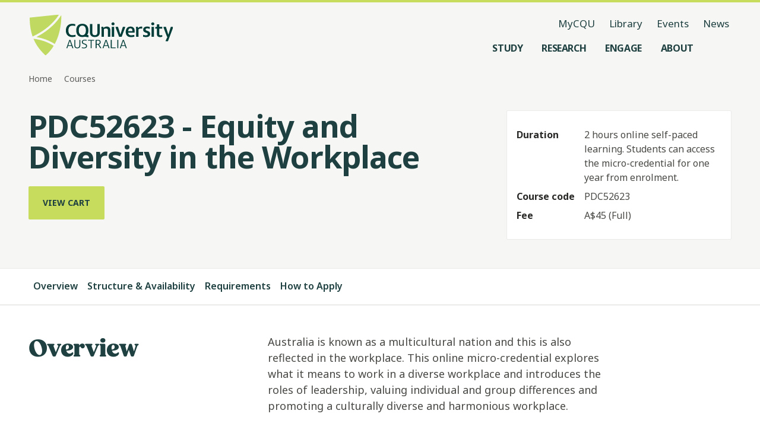

--- FILE ---
content_type: text/html; charset=utf-8
request_url: https://www.cqu.edu.au/courses/pdc52623/equity-and-diversity-in-the-workplace?audience=INTERNATIONAL
body_size: 63151
content:
<!DOCTYPE html><html lang="en-AU"><head><meta charSet="utf-8" data-next-head=""/><meta name="viewport" content="width=device-width, initial-scale=1,   shrink-to-fit=no, viewport-fit=cover" data-next-head=""/><title data-next-head="">Equity and Diversity in the Workplace - CQUniversity</title><meta name="page-title" content="Equity and Diversity in the Workplace - CQUniversity" data-next-head=""/><meta name="page-id" content="827046" data-next-head=""/><meta name="description" content="" data-next-head=""/><meta name="page-keywords" content="" data-next-head=""/><meta name="page-type" content="website" data-next-head=""/><meta name="robots" content="index, follow" data-next-head=""/><meta name="google-site-verification" content="" data-next-head=""/><meta name="og:title" content="Equity and Diversity in the Workplace" data-next-head=""/><meta name="og:type" content="website" data-next-head=""/><meta name="og:description" content="" data-next-head=""/><meta name="og:image" content="" data-next-head=""/><meta name="og:image:alt" content="" data-next-head=""/><meta name="og:image:width" content="" data-next-head=""/><meta name="og:image:height" content="" data-next-head=""/><meta name="og:site_name" content="CQUniversity Australia" data-next-head=""/><meta name="og:url" content="https://www.cqu.edu.au/courses/pdc52623/equity-and-diversity-in-the-workplace?audience=INTERNATIONAL" data-next-head=""/><meta name="og:locale" content="en" data-next-head=""/><meta name="twitter:title" content="Equity and Diversity in the Workplace" data-next-head=""/><meta name="twitter:description" content="" data-next-head=""/><meta name="twitter:card" content="summary_large_image" data-next-head=""/><meta name="twitter:site" content="@cquni" data-next-head=""/><meta name="twitter:creator" content="@cquni" data-next-head=""/><meta name="twitter:image" content="" data-next-head=""/><meta name="twitter:image:alt" content="" data-next-head=""/><meta name="twitter:url" content="https://www.cqu.edu.au/courses/pdc52623/equity-and-diversity-in-the-workplace?audience=INTERNATIONAL" data-next-head=""/><meta name="msapplication-TileColor" content="#2A2A2A" data-next-head=""/><link rel="manifest" href="https://www.cqu.edu.au/_public/manifest.json" crossorigin="use-credentials" data-next-head=""/><link rel="shortcut icon" href="https://www.cqu.edu.au/_public/favicon.ico" data-next-head=""/><link rel="apple-touch-icon" sizes="48x48" href="https://delivery-cqucontenthub.stylelabs.cloud/api/public/content/cqu-logo-square-48.png" data-next-head=""/><link rel="apple-touch-icon" sizes="72x72" href="https://delivery-cqucontenthub.stylelabs.cloud/api/public/content/cqu-logo-square-72.png" data-next-head=""/><link rel="apple-touch-icon" sizes="96x96" href="https://delivery-cqucontenthub.stylelabs.cloud/api/public/content/cqu-logo-square-96.png" data-next-head=""/><link rel="apple-touch-icon" sizes="128x128" href="https://delivery-cqucontenthub.stylelabs.cloud/api/public/content/cqu-logo-square-128.png" data-next-head=""/><link rel="apple-touch-icon" sizes="256x256" href="https://delivery-cqucontenthub.stylelabs.cloud/api/public/content/cqu-logo-square-256.png" data-next-head=""/><link rel="apple-touch-icon" sizes="512x512" href="https://delivery-cqucontenthub.stylelabs.cloud/api/public/content/cqu-logo-square-512.png" data-next-head=""/><link rel="apple-touch-icon" href="https://delivery-cqucontenthub.stylelabs.cloud/api/public/content/cqu-logo-square-128.png" data-next-head=""/><meta name="theme-color" content="#C7DB5C" data-next-head=""/><meta name="metaDataType" content="course" data-next-head=""/><meta name="keywords" content="" data-next-head=""/><meta name="courseId" content="PDC52623" data-next-head=""/><meta name="courseDuration" content="2 hours  online self-paced learning.       Students can access the micro-credential for one year from enrolment.   " data-next-head=""/><meta name="locations" content="" data-next-head=""/><meta name="studyModes" content="" data-next-head=""/><meta name="careerOpportunities" content="Undertaking this micro-credential enables students to meet their Continuing Professional Development obligations and industry update requirements in their profession. Upon successful completion of the course, students will be awarded Continuing Professional Development (CPD) hours, a non-creditable micro-credential (Digital Badge) and a Certificate of Completion." data-next-head=""/><meta name="careerKeywords" content="" data-next-head=""/><meta name="courseCost" content="" data-next-head=""/><meta name="courseType" content="PDC" data-next-head=""/><meta name="school" content="Learning Design and Innovation Directorate" data-next-head=""/><meta name="fees" content="" data-next-head=""/><meta name="courseName" content="Equity and Diversity in the Workplace" data-next-head=""/><meta name="studentType" content="INTERNATIONAL" data-next-head=""/><meta name="overview" content="" data-next-head=""/><meta name="audiences" content="Domestic|International" data-next-head=""/><meta name="courseWeight" content="" data-next-head=""/><meta name="aqfLevel" content="" data-next-head=""/><meta name="aqfLevelCode" content="" data-next-head=""/><meta name="aqfLevelNumber" content="" data-next-head=""/><meta name="discipline" content="Nursing" data-next-head=""/><meta name="studyLevel" content="Short Courses / Micro-credentials" data-next-head=""/><meta name="studyArea" content="Nursing, Paramedicine and Health" data-next-head=""/><meta name="studyGroup" content="Nursing and Midwifery Courses" data-next-head=""/><meta name="url" content="/study/international-register-your-interest?course=Equity and Diversity in the Workplace&amp;code=PDC52623&amp;type=VET" data-next-head=""/><meta name="VIcurrentDateTime" content="0" data-next-head=""/><meta name="VirtualFolder" content="next/" data-next-head=""/><link rel="preconnect" href="https://fonts.googleapis.com"/><link rel="preconnect" href="https://fonts.gstatic.com" crossorigin=""/><link rel="preload" href="https://www.cqu.edu.au/_next/static/css/31c0140c51f1e21c.css" as="style"/><link rel="preload" href="https://www.cqu.edu.au/_next/static/css/384647deb2b186c1.css" as="style"/><link rel="preload" href="https://www.cqu.edu.au/_next/static/css/23d53d271d90aee6.css" as="style"/><link rel="preload" href="https://www.cqu.edu.au/_next/static/css/52dc9940d07eaf3b.css" as="style"/><link rel="preload" href="https://www.cqu.edu.au/_next/static/css/ac7766ab905129f9.css" as="style"/><script type="application/ld+json" data-next-head="">{"@context":"https://schema.org","@type":"Course","name":"Equity and Diversity in the Workplace","description":"Study Equity and Diversity in the Workplace at CQUniversity","courseCode":"PDC52623","audience":{"audienceType":"INTERNATIONAL"},"countryOfOrigin":{"name":"Australia"},"provider":{"@type":"Organization","name":"CQUniversity Australia","sameAs":"https://www.cqu.edu.au"}}</script><script type="application/ld+json" data-next-head="">{"@context":"https://schema.org","@type":"Organization","url":"","logo":"https://delivery-cqucontenthub.stylelabs.cloud/api/public/content/cqu-logo.png?t=w1920Compressed","contactPoint":[{"telephone":"13 27 86","areaServed":"Domestic","@type":"ContactPoint"},{"telephone":"+61 7 4930 9000","areaServed":"Overseas","@type":"ContactPoint"}]}</script><link rel="stylesheet" href="https://fonts.googleapis.com/css2?family=Noto+Sans:ital,wght@0,100..900;1,100..900&amp;display=swap"/><link rel="stylesheet" href="https://use.typekit.net/bmt6geq.css"/><link rel="stylesheet" href="https://www.cqu.edu.au/_next/static/css/31c0140c51f1e21c.css" data-n-g=""/><link rel="stylesheet" href="https://www.cqu.edu.au/_next/static/css/384647deb2b186c1.css" data-n-p=""/><link rel="stylesheet" href="https://www.cqu.edu.au/_next/static/css/23d53d271d90aee6.css" data-n-p=""/><link rel="stylesheet" href="https://www.cqu.edu.au/_next/static/css/52dc9940d07eaf3b.css" data-n-p=""/><link rel="stylesheet" href="https://www.cqu.edu.au/_next/static/css/ac7766ab905129f9.css" data-n-p=""/><noscript data-n-css=""></noscript><script defer="" noModule="" src="https://www.cqu.edu.au/_next/static/chunks/polyfills-42372ed130431b0a.js"></script><script src="https://www.cqu.edu.au/_next/static/chunks/webpack-61ccf68fe3089bd7.js" defer=""></script><script src="https://www.cqu.edu.au/_next/static/chunks/framework-5c6aa4eeab4c6f34.js" defer=""></script><script src="https://www.cqu.edu.au/_next/static/chunks/main-27a6d01c759728e0.js" defer=""></script><script src="https://www.cqu.edu.au/_next/static/chunks/pages/_app-3211ef027ddb83e3.js" defer=""></script><script src="https://www.cqu.edu.au/_next/static/chunks/98309536-d5583eac3828dd0e.js" defer=""></script><script src="https://www.cqu.edu.au/_next/static/chunks/3586-68d94f5267e05a3f.js" defer=""></script><script src="https://www.cqu.edu.au/_next/static/chunks/6308-d24e2c6a426dc621.js" defer=""></script><script src="https://www.cqu.edu.au/_next/static/chunks/4464-2569abde5319d61b.js" defer=""></script><script src="https://www.cqu.edu.au/_next/static/chunks/280-346da857ab9d29e9.js" defer=""></script><script src="https://www.cqu.edu.au/_next/static/chunks/7358-6556ce7be62ba419.js" defer=""></script><script src="https://www.cqu.edu.au/_next/static/chunks/5850-3867833ad8ae2997.js" defer=""></script><script src="https://www.cqu.edu.au/_next/static/chunks/pages/%5B%5B...path%5D%5D-79bec2a0c1836e1a.js" defer=""></script><script src="https://www.cqu.edu.au/_next/static/7Kk7-qgR_1IAbqH8ODRnd/_buildManifest.js" defer=""></script><script src="https://www.cqu.edu.au/_next/static/7Kk7-qgR_1IAbqH8ODRnd/_ssgManifest.js" defer=""></script></head><body><link rel="preload" as="image" href="https://delivery-cqucontenthub.stylelabs.cloud/api/public/content/cquniversity-australia-logo.svg"/><link rel="preload" as="image" href="https://delivery-cqucontenthub.stylelabs.cloud/api/public/content/be-with-cqu-tagline.svg"/><link rel="preload" as="image" href="https://delivery-cqucontenthub.stylelabs.cloud/api/public/content/acknowledgement-of-country.svg"/><link rel="preload" as="image" href="https://delivery-cqucontenthub.stylelabs.cloud/api/public/content/run-logo.png"/><link rel="preload" as="image" href="https://delivery-cqucontenthub.stylelabs.cloud/api/public/content/skills-assure?v=4d4cc93f"/><link rel="preload" as="image" href="https://delivery-cqucontenthub.stylelabs.cloud/api/public/content/social-traders-logo"/><div id="__next"><div class="ToastRack_toastRack__rTqCm"></div><div class="skip-links_skipLinkContainer__btlDv"><a rel="noreferrer" class="Button_button__8B4nB Button_buttonTypeSet__Z8wp_ Button_size-default__aihB3 Button_variant-primary-darkgreen__kVZbC Button_hasLabel__HJ3jJ skip-links_skipLink__HgLnt" data-testid="Button" data-gtm="CTAButton" href="#skip-to-content" target="_self" aria-hidden="false" aria-label="Skip to content, Opens in same window"><span class="Button_label__YUlJz Button_hasIcon__oz_Az">Skip to content</span><svg class="Icon_svg__Vb053 Icon_fillOnly__g5jxk Button_icon__V37WX" data-testid="Icon" height="24" width="24"></svg></a></div><div class=""><div class=""><!--$--><!--$?--><template id="B:0"></template><h4>Loading component...</h4><!--/$--><!--/$--><div class="z-index-default"><div id="skip-to-content" class="cqu-page-container hide-sidebar"><div data-testid="BodyContainer" role="main" class="cqu-body-container"><!--$--><!--$?--><template id="B:1"></template><h4>Loading component...</h4><!--/$--><!--/$--></div></div></div></div><div class="z-index-default"><!--$--><!--$?--><template id="B:2"></template><h4>Loading component...</h4><!--/$--><!--$--><!--/$--><!--/$--></div></div></div><script>requestAnimationFrame(function(){$RT=performance.now()});</script><div hidden id="S:0"><div class="Navigation_container__9JjCO Navigation_containerNeutral__zgcpp no-print" data-testid="Navigation"><div class="Navigation_grid__BlR5g Navigation_navigation__ziD8T"><div class="Navigation_navigationBar__yCn87"><a class="Navigation_logo__poGNY" href="/" aria-label="CQU Logo, open cqu home page" data-testid="NavigationLogo"><img src="https://delivery-cqucontenthub.stylelabs.cloud/api/public/content/cquniversity-australia-logo.svg" alt="CQUniversity Australia Logo" data-testid="NavigationLogoImage"/></a><nav class="Navigation_nav__UNhQt" data-testid="NavigationNavLargeScreen" role="navigation" aria-label="Medium and Large Menu"><ul class="NavigationUtility_navigationUtility__y6Y5y" data-testid="NavigationUtility"><li><a class="focus-style NavigationUtility_utilityItem__T8Qyu" href="https://my.cqu.edu.au/" aria-label="MyCQU, opens in new window" data-testid="NavigationUtilityItem">MyCQU</a></li><li><a class="focus-style NavigationUtility_utilityItem__T8Qyu" href="/library/" aria-label="Library, opens in same window" data-testid="NavigationUtilityItem">Library</a></li><li><a class="focus-style NavigationUtility_utilityItem__T8Qyu" href="/events/" aria-label="Events, opens in same window" data-testid="NavigationUtilityItem">Events</a></li><li><a class="focus-style NavigationUtility_utilityItem__T8Qyu" href="/news" aria-label="News, opens in same window" data-testid="NavigationUtilityItem">News</a></li></ul><ul class="NavigationMenus_navigationMenu__xX95N" data-testid="NavigationMenu"><li class="NavigationMenus_menuItem__5V09_"><button class="NavigationMenus_nav__uQkq_ focus-style NavigationMenus_sidePaneNav__zHm_4" aria-label="Study, open Study menu" aria-expanded="false" aria-controls="_R_5e9uaq6_" data-testid="NavigationMenuButton" data-gtm="NavBarLink" data-gtm-detail="Level 1"><span class="NavigationMenus_menuItemTitle__S_Gbp">Study</span><svg class="Icon_svg__Vb053 Icon_fillOnly__g5jxk NavigationMenus_menuItemIcon__KH_YJ" data-testid="Icon" height="24" width="24"></svg></button><div id="_R_5e9uaq6_" class="NavigationMenus_subMenu__uIaa3 NavigationMenus_sidePaneSubMenu__tVAwe" style="top:122px"><div class="NavigationMenus_grid__IRAWp NavigationMenus_subMenuContainer__QOPdn NavigationMenus_sidePaneSubMenuContainer__Aumim NavigationMenus_fade-out__VquKi" data-testid="NavigationSubMenuContainer"><div class="NavigationMenus_sectionHeading__xNGjy NavigationMenus_sidePaneSectionHeading__wEx9R"><h2 class="NavigationMenus_title__5_LZC" data-testid="NavigationSubMenuContainerHeading">Study at CQU</h2><div class="NavigationMenus_buttonGroup__DKqZv"><a rel="noreferrer" class="Button_button__8B4nB Button_buttonTypeSet__Z8wp_ Button_size-default__aihB3 Button_variant-secondary__hXRs_ Button_hasLabel__HJ3jJ NavigationMenuButton_sectionButton__DsdBB" data-testid="NavigationMenuButton" data-gtm="NavBarFeaturedLink" href="/study" target="_self" aria-hidden="false" aria-label="Study Options, Opens in same window"><span class="Button_label__YUlJz Button_hasIcon__oz_Az">Study Options</span><svg class="Icon_svg__Vb053 Icon_fillOnly__g5jxk Button_icon__V37WX" data-testid="Icon" height="24" width="24"></svg></a><a rel="noreferrer" class="Button_button__8B4nB Button_buttonTypeSet__Z8wp_ Button_size-default__aihB3 Button_variant-secondary__hXRs_ Button_hasLabel__HJ3jJ NavigationMenuButton_sectionButton__DsdBB" data-testid="NavigationMenuButton" data-gtm="NavBarFeaturedLink" href="/study/why" target="_self" aria-hidden="false" aria-label="Why Choose CQU, Opens in same window"><span class="Button_label__YUlJz Button_hasIcon__oz_Az">Why Choose CQU</span><svg class="Icon_svg__Vb053 Icon_fillOnly__g5jxk Button_icon__V37WX" data-testid="Icon" height="24" width="24"></svg></a></div></div><div class="NavigationMenuGroups_grid__Dfe__ NavigationMenuGroups_sectionGroups__wZlZL" data-testid="NavigationMenuGroups"><div class="NavigationMenuGroups_groups__2X38F"><h3 class="NavigationMenuGroups_groupTitle__KOo2H" data-testid="NavigationMenuGroupHeading">What to Study</h3><ul class="NavigationMenuGroups_groupList__5U9_P" data-testid="NavigationMenuGroupList"><li class="NavigationMenuGroupItem_groupList__Xc2NG"><span class="NavigationMenuGroupItem_itemBackground__qWQv6"><a class="NavigationMenuGroupItem_groupItem__1KgYF focus-style" href="/courses" aria-label="Find a course, opens in same window" data-testid="NavigationMenuGroupItem" data-gtm="NavBarLink" data-gtm-detail="Level 2">Find a course</a></span></li><li class="NavigationMenuGroupItem_groupList__Xc2NG"><span class="NavigationMenuGroupItem_itemBackground__qWQv6"><a class="NavigationMenuGroupItem_groupItem__1KgYF focus-style" href="/study/undergraduate" aria-label="Undergraduate Degrees, opens in same window" data-testid="NavigationMenuGroupItem" data-gtm="NavBarLink" data-gtm-detail="Level 2">Undergraduate Degrees</a></span></li><li class="NavigationMenuGroupItem_groupList__Xc2NG"><span class="NavigationMenuGroupItem_itemBackground__qWQv6"><a class="NavigationMenuGroupItem_groupItem__1KgYF focus-style" href="/study/postgraduate" aria-label="Postgraduate Degrees, opens in same window" data-testid="NavigationMenuGroupItem" data-gtm="NavBarLink" data-gtm-detail="Level 2">Postgraduate Degrees</a></span></li><li class="NavigationMenuGroupItem_groupList__Xc2NG"><span class="NavigationMenuGroupItem_itemBackground__qWQv6"><a class="NavigationMenuGroupItem_groupItem__1KgYF focus-style" href="/study/tafe-certificates-diplomas" aria-label="TAFE Certificates and Diplomas, opens in same window" data-testid="NavigationMenuGroupItem" data-gtm="NavBarLink" data-gtm-detail="Level 2">TAFE Certificates and Diplomas</a></span></li><li class="NavigationMenuGroupItem_groupList__Xc2NG"><span class="NavigationMenuGroupItem_itemBackground__qWQv6"><a class="NavigationMenuGroupItem_groupItem__1KgYF focus-style" href="/research/research-higher-degrees" aria-label="Research Higher Degrees, opens in same window" data-testid="NavigationMenuGroupItem" data-gtm="NavBarLink" data-gtm-detail="Level 2">Research Higher Degrees</a></span></li><li class="NavigationMenuGroupItem_groupList__Xc2NG"><span class="NavigationMenuGroupItem_itemBackground__qWQv6"><a class="NavigationMenuGroupItem_groupItem__1KgYF focus-style" href="/study/entry-pathways" aria-label="Pathway Courses, opens in same window" data-testid="NavigationMenuGroupItem" data-gtm="NavBarLink" data-gtm-detail="Level 2">Pathway Courses</a></span></li><li class="NavigationMenuGroupItem_groupList__Xc2NG"><span class="NavigationMenuGroupItem_itemBackground__qWQv6"><a class="NavigationMenuGroupItem_groupItem__1KgYF focus-style" href="/study/short-courses-microcredentials" aria-label="Short Courses and Micro-credentials, opens in same window" data-testid="NavigationMenuGroupItem" data-gtm="NavBarLink" data-gtm-detail="Level 2">Short Courses and Micro-credentials</a></span></li></ul></div><div class="NavigationMenuGroups_groups__2X38F"><h3 class="NavigationMenuGroups_groupTitle__KOo2H" data-testid="NavigationMenuGroupHeading">Information About</h3><ul class="NavigationMenuGroups_groupList__5U9_P" data-testid="NavigationMenuGroupList"><li class="NavigationMenuGroupItem_groupList__Xc2NG"><span class="NavigationMenuGroupItem_itemBackground__qWQv6"><a class="NavigationMenuGroupItem_groupItem__1KgYF focus-style" href="/apply" aria-label="How to Apply, opens in same window" data-testid="NavigationMenuGroupItem" data-gtm="NavBarLink" data-gtm-detail="Level 2">How to Apply</a></span></li><li class="NavigationMenuGroupItem_groupList__Xc2NG"><span class="NavigationMenuGroupItem_itemBackground__qWQv6"><a class="NavigationMenuGroupItem_groupItem__1KgYF focus-style" href="/study/online" aria-label="Study Online, opens in same window" data-testid="NavigationMenuGroupItem" data-gtm="NavBarLink" data-gtm-detail="Level 2">Study Online</a></span></li><li class="NavigationMenuGroupItem_groupList__Xc2NG"><span class="NavigationMenuGroupItem_itemBackground__qWQv6"><a class="NavigationMenuGroupItem_groupItem__1KgYF focus-style" href="/study/university" aria-label="Study at Uni, opens in same window" data-testid="NavigationMenuGroupItem" data-gtm="NavBarLink" data-gtm-detail="Level 2">Study at Uni</a></span></li><li class="NavigationMenuGroupItem_groupList__Xc2NG"><span class="NavigationMenuGroupItem_itemBackground__qWQv6"><a class="NavigationMenuGroupItem_groupItem__1KgYF focus-style" href="/study/tafe" aria-label="Study at TAFE, opens in same window" data-testid="NavigationMenuGroupItem" data-gtm="NavBarLink" data-gtm-detail="Level 2">Study at TAFE</a></span></li><li class="NavigationMenuGroupItem_groupList__Xc2NG"><span class="NavigationMenuGroupItem_itemBackground__qWQv6"><a class="NavigationMenuGroupItem_groupItem__1KgYF focus-style" href="/study/prepare" aria-label="Prepare to Study, opens in same window" data-testid="NavigationMenuGroupItem" data-gtm="NavBarLink" data-gtm-detail="Level 2">Prepare to Study</a></span></li><li class="NavigationMenuGroupItem_groupList__Xc2NG"><span class="NavigationMenuGroupItem_itemBackground__qWQv6"><a class="NavigationMenuGroupItem_groupItem__1KgYF focus-style" href="/study/future-students/your-journey" aria-label="Your Journey, opens in same window" data-testid="NavigationMenuGroupItem" data-gtm="NavBarLink" data-gtm-detail="Level 2">Your Journey</a></span></li><li class="NavigationMenuGroupItem_groupList__Xc2NG"><span class="NavigationMenuGroupItem_itemBackground__qWQv6"><a class="NavigationMenuGroupItem_groupItem__1KgYF focus-style" href="/study/experience" aria-label="Your Student Experience, opens in same window" data-testid="NavigationMenuGroupItem" data-gtm="NavBarLink" data-gtm-detail="Level 2">Your Student Experience</a></span></li></ul></div><div class="NavigationMenuGroups_groups__2X38F"><h3 class="NavigationMenuGroups_groupTitle__KOo2H" data-testid="NavigationMenuGroupHeading">Information For</h3><ul class="NavigationMenuGroups_groupList__5U9_P" data-testid="NavigationMenuGroupList"><li class="NavigationMenuGroupItem_groupList__Xc2NG"><span class="NavigationMenuGroupItem_itemBackground__qWQv6"><a class="NavigationMenuGroupItem_groupItem__1KgYF focus-style" href="/study/high-school-students" aria-label="High School Students, opens in same window" data-testid="NavigationMenuGroupItem" data-gtm="NavBarLink" data-gtm-detail="Level 2">High School Students</a></span></li><li class="NavigationMenuGroupItem_groupList__Xc2NG"><span class="NavigationMenuGroupItem_itemBackground__qWQv6"><a class="NavigationMenuGroupItem_groupItem__1KgYF focus-style" href="/study/international" aria-label="International Students, opens in same window" data-testid="NavigationMenuGroupItem" data-gtm="NavBarLink" data-gtm-detail="Level 2">International Students</a></span></li><li class="NavigationMenuGroupItem_groupList__Xc2NG"><span class="NavigationMenuGroupItem_itemBackground__qWQv6"><a class="NavigationMenuGroupItem_groupItem__1KgYF focus-style" href="/study/first-nations-students" aria-label="First Nations Students, opens in same window" data-testid="NavigationMenuGroupItem" data-gtm="NavBarLink" data-gtm-detail="Level 2">First Nations Students</a></span></li><li class="NavigationMenuGroupItem_groupList__Xc2NG"><span class="NavigationMenuGroupItem_itemBackground__qWQv6"><a class="NavigationMenuGroupItem_groupItem__1KgYF focus-style" href="/study/future-students" aria-label="Future Students, opens in same window" data-testid="NavigationMenuGroupItem" data-gtm="NavBarLink" data-gtm-detail="Level 2">Future Students</a></span></li><li class="NavigationMenuGroupItem_groupList__Xc2NG"><span class="NavigationMenuGroupItem_itemBackground__qWQv6"><a class="NavigationMenuGroupItem_groupItem__1KgYF focus-style" href="/study/adult-learners" aria-label="Adult Learners, opens in same window" data-testid="NavigationMenuGroupItem" data-gtm="NavBarLink" data-gtm-detail="Level 2">Adult Learners</a></span></li><li class="NavigationMenuGroupItem_groupList__Xc2NG"><span class="NavigationMenuGroupItem_itemBackground__qWQv6"><a class="NavigationMenuGroupItem_groupItem__1KgYF focus-style" href="/study/alumni" aria-label="Our Alumni, opens in same window" data-testid="NavigationMenuGroupItem" data-gtm="NavBarLink" data-gtm-detail="Level 2">Our Alumni</a></span></li><li class="NavigationMenuGroupItem_groupList__Xc2NG"><span class="NavigationMenuGroupItem_itemBackground__qWQv6"><a class="NavigationMenuGroupItem_groupItem__1KgYF focus-style" href="/study/current-students" aria-label="Current Students, opens in same window" data-testid="NavigationMenuGroupItem" data-gtm="NavBarLink" data-gtm-detail="Level 2">Current Students</a></span></li><li class="NavigationMenuGroupItem_groupList__Xc2NG"><span class="NavigationMenuGroupItem_itemBackground__qWQv6"><a class="NavigationMenuGroupItem_groupItem__1KgYF focus-style" href="/research/research-higher-degrees" aria-label="Aspiring Researchers, opens in same window" data-testid="NavigationMenuGroupItem" data-gtm="NavBarLink" data-gtm-detail="Level 2">Aspiring Researchers</a></span></li></ul></div></div></div><div class="NavigationMenus_subMenuControlButton__vJE4t"><button class="Button_button__8B4nB Button_buttonTypeSet__Z8wp_ Button_size-default__aihB3 Button_variant-ghost__uqe6z NavigationMenus_previousButton__s9NjW" data-testid="NavigationSubMenuBackButton" data-gtm="CTAButton" aria-hidden="false" aria-label="Back, Go back to navigation menu"><svg class="Icon_svg__Vb053 Icon_fillOnly__g5jxk Button_icon__V37WX" data-testid="Icon" height="24" width="24"></svg></button><button class="Button_button__8B4nB Button_buttonTypeSet__Z8wp_ Button_size-default__aihB3 Button_variant-ghost__uqe6z NavigationMenus_subMenuCloseButton__JjZ3M" data-testid="NavigationSidePaneCloseButton" data-gtm="CTAButton" style="margin-right:16px" aria-hidden="false" aria-label="Close, Close the side pane"><svg class="Icon_svg__Vb053 Icon_fillOnly__g5jxk Button_icon__V37WX" data-testid="Icon" height="24" width="24"></svg></button></div></div></li><div class="NavigationMenus_menuUnderline__6d0xD NavigationMenus_underlineMargin__xtd6U" style="opacity:0"></div><li class="NavigationMenus_menuItem__5V09_"><button class="NavigationMenus_nav__uQkq_ focus-style NavigationMenus_sidePaneNav__zHm_4" aria-label="Research, open Research menu" aria-expanded="false" aria-controls="_R_9e9uaq6_" data-testid="NavigationMenuButton" data-gtm="NavBarLink" data-gtm-detail="Level 1"><span class="NavigationMenus_menuItemTitle__S_Gbp">Research</span><svg class="Icon_svg__Vb053 Icon_fillOnly__g5jxk NavigationMenus_menuItemIcon__KH_YJ" data-testid="Icon" height="24" width="24"></svg></button><div id="_R_9e9uaq6_" class="NavigationMenus_subMenu__uIaa3 NavigationMenus_sidePaneSubMenu__tVAwe" style="top:122px"><div class="NavigationMenus_grid__IRAWp NavigationMenus_subMenuContainer__QOPdn NavigationMenus_sidePaneSubMenuContainer__Aumim NavigationMenus_fade-out__VquKi" data-testid="NavigationSubMenuContainer"><div class="NavigationMenus_sectionHeading__xNGjy NavigationMenus_sidePaneSectionHeading__wEx9R"><h2 class="NavigationMenus_title__5_LZC" data-testid="NavigationSubMenuContainerHeading">Explore Research</h2><div class="NavigationMenus_buttonGroup__DKqZv"><a rel="noreferrer" class="Button_button__8B4nB Button_buttonTypeSet__Z8wp_ Button_size-default__aihB3 Button_variant-secondary__hXRs_ Button_hasLabel__HJ3jJ NavigationMenuButton_sectionButton__DsdBB" data-testid="NavigationMenuButton" data-gtm="NavBarFeaturedLink" href="/research" target="_self" aria-hidden="false" aria-label="Research Overview, Opens in same window"><span class="Button_label__YUlJz Button_hasIcon__oz_Az">Research Overview</span><svg class="Icon_svg__Vb053 Icon_fillOnly__g5jxk Button_icon__V37WX" data-testid="Icon" height="24" width="24"></svg></a><a rel="noreferrer" class="Button_button__8B4nB Button_buttonTypeSet__Z8wp_ Button_size-default__aihB3 Button_variant-secondary__hXRs_ Button_hasLabel__HJ3jJ NavigationMenuButton_sectionButton__DsdBB" data-testid="NavigationMenuButton" data-gtm="NavBarFeaturedLink" href="/research/research-higher-degrees" target="_self" aria-hidden="false" aria-label="Study Research, Opens in same window"><span class="Button_label__YUlJz Button_hasIcon__oz_Az">Study Research</span><svg class="Icon_svg__Vb053 Icon_fillOnly__g5jxk Button_icon__V37WX" data-testid="Icon" height="24" width="24"></svg></a></div></div><div class="NavigationMenuGroups_grid__Dfe__ NavigationMenuGroups_sectionGroups__wZlZL" data-testid="NavigationMenuGroups"><div class="NavigationMenuGroups_groups__2X38F"><h3 class="NavigationMenuGroups_groupTitle__KOo2H" data-testid="NavigationMenuGroupHeading">Research at CQU</h3><ul class="NavigationMenuGroups_groupList__5U9_P" data-testid="NavigationMenuGroupList"><li class="NavigationMenuGroupItem_groupList__Xc2NG"><span class="NavigationMenuGroupItem_itemBackground__qWQv6"><a class="NavigationMenuGroupItem_groupItem__1KgYF focus-style" href="/research/current-research" aria-label="Current Research, opens in same window" data-testid="NavigationMenuGroupItem" data-gtm="NavBarLink" data-gtm-detail="Level 2">Current Research</a></span></li><li class="NavigationMenuGroupItem_groupList__Xc2NG"><span class="NavigationMenuGroupItem_itemBackground__qWQv6"><a class="NavigationMenuGroupItem_groupItem__1KgYF focus-style" href="/research/ethics" aria-label="Research Ethics, opens in same window" data-testid="NavigationMenuGroupItem" data-gtm="NavBarLink" data-gtm-detail="Level 2">Research Ethics</a></span></li><li class="NavigationMenuGroupItem_groupList__Xc2NG"><span class="NavigationMenuGroupItem_itemBackground__qWQv6"><a class="NavigationMenuGroupItem_groupItem__1KgYF focus-style" href="/research/research-integrity" aria-label="Research Integrity, opens in same window" data-testid="NavigationMenuGroupItem" data-gtm="NavBarLink" data-gtm-detail="Level 2">Research Integrity</a></span></li><li class="NavigationMenuGroupItem_groupList__Xc2NG"><span class="NavigationMenuGroupItem_itemBackground__qWQv6"><a class="NavigationMenuGroupItem_groupItem__1KgYF focus-style" href="/research/organisations" aria-label="Research Organisations, opens in same window" data-testid="NavigationMenuGroupItem" data-gtm="NavBarLink" data-gtm-detail="Level 2">Research Organisations</a></span></li><li class="NavigationMenuGroupItem_groupList__Xc2NG"><span class="NavigationMenuGroupItem_itemBackground__qWQv6"><a class="NavigationMenuGroupItem_groupItem__1KgYF focus-style" href="" aria-label="Research Excellence, opens in same window" data-testid="NavigationMenuGroupItem" data-gtm="NavBarLink" data-gtm-detail="Level 2">Research Excellence</a></span></li><li class="NavigationMenuGroupItem_groupList__Xc2NG"><span class="NavigationMenuGroupItem_itemBackground__qWQv6"><a class="NavigationMenuGroupItem_groupItem__1KgYF focus-style" href="/research/research-higher-degrees" aria-label="Research Higher Degrees, opens in same window" data-testid="NavigationMenuGroupItem" data-gtm="NavBarLink" data-gtm-detail="Level 2">Research Higher Degrees</a></span></li><li class="NavigationMenuGroupItem_groupList__Xc2NG"><span class="NavigationMenuGroupItem_itemBackground__qWQv6"><a class="NavigationMenuGroupItem_groupItem__1KgYF focus-style" href="/research/contact-us" aria-label="Research Contact Information, opens in same window" data-testid="NavigationMenuGroupItem" data-gtm="NavBarLink" data-gtm-detail="Level 2">Research Contact Information</a></span></li></ul></div></div></div><div class="NavigationMenus_subMenuControlButton__vJE4t"><button class="Button_button__8B4nB Button_buttonTypeSet__Z8wp_ Button_size-default__aihB3 Button_variant-ghost__uqe6z NavigationMenus_previousButton__s9NjW" data-testid="NavigationSubMenuBackButton" data-gtm="CTAButton" aria-hidden="false" aria-label="Back, Go back to navigation menu"><svg class="Icon_svg__Vb053 Icon_fillOnly__g5jxk Button_icon__V37WX" data-testid="Icon" height="24" width="24"></svg></button><button class="Button_button__8B4nB Button_buttonTypeSet__Z8wp_ Button_size-default__aihB3 Button_variant-ghost__uqe6z NavigationMenus_subMenuCloseButton__JjZ3M" data-testid="NavigationSidePaneCloseButton" data-gtm="CTAButton" style="margin-right:16px" aria-hidden="false" aria-label="Close, Close the side pane"><svg class="Icon_svg__Vb053 Icon_fillOnly__g5jxk Button_icon__V37WX" data-testid="Icon" height="24" width="24"></svg></button></div></div></li><div class="NavigationMenus_menuUnderline__6d0xD NavigationMenus_underlineMargin__xtd6U" style="opacity:0"></div><li class="NavigationMenus_menuItem__5V09_"><button class="NavigationMenus_nav__uQkq_ focus-style NavigationMenus_sidePaneNav__zHm_4" aria-label="Engage, open Engage menu" aria-expanded="false" aria-controls="_R_de9uaq6_" data-testid="NavigationMenuButton" data-gtm="NavBarLink" data-gtm-detail="Level 1"><span class="NavigationMenus_menuItemTitle__S_Gbp">Engage</span><svg class="Icon_svg__Vb053 Icon_fillOnly__g5jxk NavigationMenus_menuItemIcon__KH_YJ" data-testid="Icon" height="24" width="24"></svg></button><div id="_R_de9uaq6_" class="NavigationMenus_subMenu__uIaa3 NavigationMenus_sidePaneSubMenu__tVAwe" style="top:122px"><div class="NavigationMenus_grid__IRAWp NavigationMenus_subMenuContainer__QOPdn NavigationMenus_sidePaneSubMenuContainer__Aumim NavigationMenus_fade-out__VquKi" data-testid="NavigationSubMenuContainer"><div class="NavigationMenus_sectionHeading__xNGjy NavigationMenus_sidePaneSectionHeading__wEx9R"><h2 class="NavigationMenus_title__5_LZC" data-testid="NavigationSubMenuContainerHeading">Engage with CQU</h2><div class="NavigationMenus_buttonGroup__DKqZv"><a rel="noreferrer" class="Button_button__8B4nB Button_buttonTypeSet__Z8wp_ Button_size-default__aihB3 Button_variant-secondary__hXRs_ Button_hasLabel__HJ3jJ NavigationMenuButton_sectionButton__DsdBB" data-testid="NavigationMenuButton" data-gtm="NavBarFeaturedLink" href="/engage" target="_self" aria-hidden="false" aria-label="Engage, Opens in same window"><span class="Button_label__YUlJz Button_hasIcon__oz_Az">Engage</span><svg class="Icon_svg__Vb053 Icon_fillOnly__g5jxk Button_icon__V37WX" data-testid="Icon" height="24" width="24"></svg></a></div></div><div class="NavigationMenuGroups_grid__Dfe__ NavigationMenuGroups_sectionGroups__wZlZL" data-testid="NavigationMenuGroups"><div class="NavigationMenuGroups_groups__2X38F"><h3 class="NavigationMenuGroups_groupTitle__KOo2H" data-testid="NavigationMenuGroupHeading">Community</h3><ul class="NavigationMenuGroups_groupList__5U9_P" data-testid="NavigationMenuGroupList"><li class="NavigationMenuGroupItem_groupList__Xc2NG"><span class="NavigationMenuGroupItem_itemBackground__qWQv6"><a class="NavigationMenuGroupItem_groupItem__1KgYF focus-style" href="/engage/alumni" aria-label="Alumni, opens in same window" data-testid="NavigationMenuGroupItem" data-gtm="NavBarLink" data-gtm-detail="Level 2">Alumni</a></span></li><li class="NavigationMenuGroupItem_groupList__Xc2NG"><span class="NavigationMenuGroupItem_itemBackground__qWQv6"><a class="NavigationMenuGroupItem_groupItem__1KgYF focus-style" href="/engage/sponsorships" aria-label="Sponsorships, opens in same window" data-testid="NavigationMenuGroupItem" data-gtm="NavBarLink" data-gtm-detail="Level 2">Sponsorships</a></span></li><li class="NavigationMenuGroupItem_groupList__Xc2NG"><span class="NavigationMenuGroupItem_itemBackground__qWQv6"><a class="NavigationMenuGroupItem_groupItem__1KgYF focus-style" href="/about-us/giving" aria-label="Giving to CQU, opens in same window" data-testid="NavigationMenuGroupItem" data-gtm="NavBarLink" data-gtm-detail="Level 2">Giving to CQU</a></span></li><li class="NavigationMenuGroupItem_groupList__Xc2NG"><span class="NavigationMenuGroupItem_itemBackground__qWQv6"><a class="NavigationMenuGroupItem_groupItem__1KgYF focus-style" href="/engage/social-impact" aria-label="Social Impact, opens in same window" data-testid="NavigationMenuGroupItem" data-gtm="NavBarLink" data-gtm-detail="Level 2">Social Impact</a></span></li><li class="NavigationMenuGroupItem_groupList__Xc2NG"><span class="NavigationMenuGroupItem_itemBackground__qWQv6"><a class="NavigationMenuGroupItem_groupItem__1KgYF focus-style" href="/about-us/indigenous-engagement" aria-label="Indigenous Engagement, opens in same window" data-testid="NavigationMenuGroupItem" data-gtm="NavBarLink" data-gtm-detail="Level 2">Indigenous Engagement</a></span></li></ul></div><div class="NavigationMenuGroups_groups__2X38F"><h3 class="NavigationMenuGroups_groupTitle__KOo2H" data-testid="NavigationMenuGroupHeading">Industry</h3><ul class="NavigationMenuGroups_groupList__5U9_P" data-testid="NavigationMenuGroupList"><li class="NavigationMenuGroupItem_groupList__Xc2NG"><span class="NavigationMenuGroupItem_itemBackground__qWQv6"><a class="NavigationMenuGroupItem_groupItem__1KgYF focus-style" href="/engage/corporate-training-solutions" aria-label="Find Training for Staff, opens in same window" data-testid="NavigationMenuGroupItem" data-gtm="NavBarLink" data-gtm-detail="Level 2">Find Training for Staff</a></span></li><li class="NavigationMenuGroupItem_groupList__Xc2NG"><span class="NavigationMenuGroupItem_itemBackground__qWQv6"><a class="NavigationMenuGroupItem_groupItem__1KgYF focus-style" href="/engage/why-employ-cqu-graduates" aria-label="Employ a Graduate, opens in same window" data-testid="NavigationMenuGroupItem" data-gtm="NavBarLink" data-gtm-detail="Level 2">Employ a Graduate</a></span></li><li class="NavigationMenuGroupItem_groupList__Xc2NG"><span class="NavigationMenuGroupItem_itemBackground__qWQv6"><a class="NavigationMenuGroupItem_groupItem__1KgYF focus-style" href="/engage/work-integrated-learning-industry-partners" aria-label="Host a Student, opens in same window" data-testid="NavigationMenuGroupItem" data-gtm="NavBarLink" data-gtm-detail="Level 2">Host a Student</a></span></li><li class="NavigationMenuGroupItem_groupList__Xc2NG"><span class="NavigationMenuGroupItem_itemBackground__qWQv6"><a class="NavigationMenuGroupItem_groupItem__1KgYF focus-style" href="/engage/cqu-supplier" aria-label="Become a Supplier, opens in same window" data-testid="NavigationMenuGroupItem" data-gtm="NavBarLink" data-gtm-detail="Level 2">Become a Supplier</a></span></li><li class="NavigationMenuGroupItem_groupList__Xc2NG"><span class="NavigationMenuGroupItem_itemBackground__qWQv6"><a class="NavigationMenuGroupItem_groupItem__1KgYF focus-style" href="/research/research-partnerships" aria-label="Research Partnerships, opens in same window" data-testid="NavigationMenuGroupItem" data-gtm="NavBarLink" data-gtm-detail="Level 2">Research Partnerships</a></span></li><li class="NavigationMenuGroupItem_groupList__Xc2NG"><span class="NavigationMenuGroupItem_itemBackground__qWQv6"><a class="NavigationMenuGroupItem_groupItem__1KgYF focus-style" href="/study/apprenticeships-traineeships" aria-label="Apprenticeships and Traineeships, opens in same window" data-testid="NavigationMenuGroupItem" data-gtm="NavBarLink" data-gtm-detail="Level 2">Apprenticeships and Traineeships</a></span></li></ul></div><div class="NavigationMenuGroups_groups__2X38F"><h3 class="NavigationMenuGroups_groupTitle__KOo2H" data-testid="NavigationMenuGroupHeading">Services</h3><ul class="NavigationMenuGroups_groupList__5U9_P" data-testid="NavigationMenuGroupList"><li class="NavigationMenuGroupItem_groupList__Xc2NG"><span class="NavigationMenuGroupItem_itemBackground__qWQv6"><a class="NavigationMenuGroupItem_groupItem__1KgYF focus-style" href="https://shop.cqu.edu.au/" aria-label="University Shop, opens in same window" data-testid="NavigationMenuGroupItem" data-gtm="NavBarLink" data-gtm-detail="Level 2">University Shop</a></span></li><li class="NavigationMenuGroupItem_groupList__Xc2NG"><span class="NavigationMenuGroupItem_itemBackground__qWQv6"><a class="NavigationMenuGroupItem_groupItem__1KgYF focus-style" href="/engage/hire-facilities" aria-label="Venue Hire, opens in same window" data-testid="NavigationMenuGroupItem" data-gtm="NavBarLink" data-gtm-detail="Level 2">Venue Hire</a></span></li><li class="NavigationMenuGroupItem_groupList__Xc2NG"><span class="NavigationMenuGroupItem_itemBackground__qWQv6"><a class="NavigationMenuGroupItem_groupItem__1KgYF focus-style" href="/engage/cqu-gym" aria-label="CQU Gym, opens in same window" data-testid="NavigationMenuGroupItem" data-gtm="NavBarLink" data-gtm-detail="Level 2">CQU Gym</a></span></li><li class="NavigationMenuGroupItem_groupList__Xc2NG"><span class="NavigationMenuGroupItem_itemBackground__qWQv6"><a class="NavigationMenuGroupItem_groupItem__1KgYF focus-style" href="/engage/hair-and-beauty" aria-label="Hair and Beauty, opens in same window" data-testid="NavigationMenuGroupItem" data-gtm="NavBarLink" data-gtm-detail="Level 2">Hair and Beauty</a></span></li><li class="NavigationMenuGroupItem_groupList__Xc2NG"><span class="NavigationMenuGroupItem_itemBackground__qWQv6"><a class="NavigationMenuGroupItem_groupItem__1KgYF focus-style" href="/engage/health-clinics" aria-label="Health Clinics, opens in same window" data-testid="NavigationMenuGroupItem" data-gtm="NavBarLink" data-gtm-detail="Level 2">Health Clinics</a></span></li><li class="NavigationMenuGroupItem_groupList__Xc2NG"><span class="NavigationMenuGroupItem_itemBackground__qWQv6"><a class="NavigationMenuGroupItem_groupItem__1KgYF focus-style" href="/engage/wellness-centre" aria-label="Wellness Centre, opens in same window" data-testid="NavigationMenuGroupItem" data-gtm="NavBarLink" data-gtm-detail="Level 2">Wellness Centre</a></span></li><li class="NavigationMenuGroupItem_groupList__Xc2NG"><span class="NavigationMenuGroupItem_itemBackground__qWQv6"><a class="NavigationMenuGroupItem_groupItem__1KgYF focus-style" href="/engage/restaurants-catering-canteens" aria-label="Restaurants Catering and Canteens, opens in same window" data-testid="NavigationMenuGroupItem" data-gtm="NavBarLink" data-gtm-detail="Level 2">Restaurants Catering and Canteens</a></span></li></ul></div></div></div><div class="NavigationMenus_subMenuControlButton__vJE4t"><button class="Button_button__8B4nB Button_buttonTypeSet__Z8wp_ Button_size-default__aihB3 Button_variant-ghost__uqe6z NavigationMenus_previousButton__s9NjW" data-testid="NavigationSubMenuBackButton" data-gtm="CTAButton" aria-hidden="false" aria-label="Back, Go back to navigation menu"><svg class="Icon_svg__Vb053 Icon_fillOnly__g5jxk Button_icon__V37WX" data-testid="Icon" height="24" width="24"></svg></button><button class="Button_button__8B4nB Button_buttonTypeSet__Z8wp_ Button_size-default__aihB3 Button_variant-ghost__uqe6z NavigationMenus_subMenuCloseButton__JjZ3M" data-testid="NavigationSidePaneCloseButton" data-gtm="CTAButton" style="margin-right:16px" aria-hidden="false" aria-label="Close, Close the side pane"><svg class="Icon_svg__Vb053 Icon_fillOnly__g5jxk Button_icon__V37WX" data-testid="Icon" height="24" width="24"></svg></button></div></div></li><div class="NavigationMenus_menuUnderline__6d0xD NavigationMenus_underlineMargin__xtd6U" style="opacity:0"></div><li class="NavigationMenus_menuItem__5V09_"><button class="NavigationMenus_nav__uQkq_ focus-style NavigationMenus_sidePaneNav__zHm_4" aria-label="About, open About menu" aria-expanded="false" aria-controls="_R_he9uaq6_" data-testid="NavigationMenuButton" data-gtm="NavBarLink" data-gtm-detail="Level 1"><span class="NavigationMenus_menuItemTitle__S_Gbp">About</span><svg class="Icon_svg__Vb053 Icon_fillOnly__g5jxk NavigationMenus_menuItemIcon__KH_YJ" data-testid="Icon" height="24" width="24"></svg></button><div id="_R_he9uaq6_" class="NavigationMenus_subMenu__uIaa3 NavigationMenus_sidePaneSubMenu__tVAwe" style="top:122px"><div class="NavigationMenus_grid__IRAWp NavigationMenus_subMenuContainer__QOPdn NavigationMenus_sidePaneSubMenuContainer__Aumim NavigationMenus_fade-out__VquKi" data-testid="NavigationSubMenuContainer"><div class="NavigationMenus_sectionHeading__xNGjy NavigationMenus_sidePaneSectionHeading__wEx9R"><h2 class="NavigationMenus_title__5_LZC" data-testid="NavigationSubMenuContainerHeading">About CQU</h2><div class="NavigationMenus_buttonGroup__DKqZv"><a rel="noreferrer" class="Button_button__8B4nB Button_buttonTypeSet__Z8wp_ Button_size-default__aihB3 Button_variant-secondary__hXRs_ Button_hasLabel__HJ3jJ NavigationMenuButton_sectionButton__DsdBB" data-testid="NavigationMenuButton" data-gtm="NavBarFeaturedLink" href="/about-us" target="_self" aria-hidden="false" aria-label="About CQU, Opens in same window"><span class="Button_label__YUlJz Button_hasIcon__oz_Az">About CQU</span><svg class="Icon_svg__Vb053 Icon_fillOnly__g5jxk Button_icon__V37WX" data-testid="Icon" height="24" width="24"></svg></a><a rel="noreferrer" class="Button_button__8B4nB Button_buttonTypeSet__Z8wp_ Button_size-default__aihB3 Button_variant-secondary__hXRs_ Button_hasLabel__HJ3jJ NavigationMenuButton_sectionButton__DsdBB" data-testid="NavigationMenuButton" data-gtm="NavBarFeaturedLink" href="/about-us/contacts" target="_self" aria-hidden="false" aria-label="Contacts, Opens in same window"><span class="Button_label__YUlJz Button_hasIcon__oz_Az">Contacts</span><svg class="Icon_svg__Vb053 Icon_fillOnly__g5jxk Button_icon__V37WX" data-testid="Icon" height="24" width="24"></svg></a></div></div><div class="NavigationMenuGroups_grid__Dfe__ NavigationMenuGroups_sectionGroups__wZlZL" data-testid="NavigationMenuGroups"><div class="NavigationMenuGroups_groups__2X38F"><h3 class="NavigationMenuGroups_groupTitle__KOo2H" data-testid="NavigationMenuGroupHeading">Who We Are</h3><ul class="NavigationMenuGroups_groupList__5U9_P" data-testid="NavigationMenuGroupList"><li class="NavigationMenuGroupItem_groupList__Xc2NG"><span class="NavigationMenuGroupItem_itemBackground__qWQv6"><a class="NavigationMenuGroupItem_groupItem__1KgYF focus-style" href="/about-us/leadership-strategy" aria-label="Leadership and Strategy, opens in same window" data-testid="NavigationMenuGroupItem" data-gtm="NavBarLink" data-gtm-detail="Level 2">Leadership and Strategy</a></span></li><li class="NavigationMenuGroupItem_groupList__Xc2NG"><span class="NavigationMenuGroupItem_itemBackground__qWQv6"><a class="NavigationMenuGroupItem_groupItem__1KgYF focus-style" href="/about-us/excellence-education" aria-label="Excellence in Education, opens in same window" data-testid="NavigationMenuGroupItem" data-gtm="NavBarLink" data-gtm-detail="Level 2">Excellence in Education</a></span></li><li class="NavigationMenuGroupItem_groupList__Xc2NG"><span class="NavigationMenuGroupItem_itemBackground__qWQv6"><a class="NavigationMenuGroupItem_groupItem__1KgYF focus-style" href="/about-us/organisational-structure" aria-label="Organisational Structure, opens in same window" data-testid="NavigationMenuGroupItem" data-gtm="NavBarLink" data-gtm-detail="Level 2">Organisational Structure</a></span></li><li class="NavigationMenuGroupItem_groupList__Xc2NG"><span class="NavigationMenuGroupItem_itemBackground__qWQv6"><a class="NavigationMenuGroupItem_groupItem__1KgYF focus-style" href="/about-us/leadership-strategy/annual-report" aria-label="Annual Report, opens in same window" data-testid="NavigationMenuGroupItem" data-gtm="NavBarLink" data-gtm-detail="Level 2">Annual Report</a></span></li></ul></div><div class="NavigationMenuGroups_groups__2X38F"><h3 class="NavigationMenuGroups_groupTitle__KOo2H" data-testid="NavigationMenuGroupHeading">How We Operate</h3><ul class="NavigationMenuGroups_groupList__5U9_P" data-testid="NavigationMenuGroupList"><li class="NavigationMenuGroupItem_groupList__Xc2NG"><span class="NavigationMenuGroupItem_itemBackground__qWQv6"><a class="NavigationMenuGroupItem_groupItem__1KgYF focus-style" href="/about-us/locations" aria-label="Locations, opens in same window" data-testid="NavigationMenuGroupItem" data-gtm="NavBarLink" data-gtm-detail="Level 2">Locations</a></span></li><li class="NavigationMenuGroupItem_groupList__Xc2NG"><span class="NavigationMenuGroupItem_itemBackground__qWQv6"><a class="NavigationMenuGroupItem_groupItem__1KgYF focus-style" href="/about-us/governance" aria-label="Governance, opens in same window" data-testid="NavigationMenuGroupItem" data-gtm="NavBarLink" data-gtm-detail="Level 2">Governance</a></span></li><li class="NavigationMenuGroupItem_groupList__Xc2NG"><span class="NavigationMenuGroupItem_itemBackground__qWQv6"><a class="NavigationMenuGroupItem_groupItem__1KgYF focus-style" href="/about-us/safety-and-respect" aria-label="Safer Communities, opens in same window" data-testid="NavigationMenuGroupItem" data-gtm="NavBarLink" data-gtm-detail="Level 2">Safer Communities</a></span></li><li class="NavigationMenuGroupItem_groupList__Xc2NG"><span class="NavigationMenuGroupItem_itemBackground__qWQv6"><a class="NavigationMenuGroupItem_groupItem__1KgYF focus-style" href="/about-us/our-schools" aria-label="Our Schools, opens in same window" data-testid="NavigationMenuGroupItem" data-gtm="NavBarLink" data-gtm-detail="Level 2">Our Schools</a></span></li></ul></div><div class="NavigationMenuGroups_groups__2X38F"><h3 class="NavigationMenuGroups_groupTitle__KOo2H" data-testid="NavigationMenuGroupHeading">Connect With Us</h3><ul class="NavigationMenuGroups_groupList__5U9_P" data-testid="NavigationMenuGroupList"><li class="NavigationMenuGroupItem_groupList__Xc2NG"><span class="NavigationMenuGroupItem_itemBackground__qWQv6"><a class="NavigationMenuGroupItem_groupItem__1KgYF focus-style" href="/about-us/contacts" aria-label="Contacts, opens in same window" data-testid="NavigationMenuGroupItem" data-gtm="NavBarLink" data-gtm-detail="Level 2">Contacts</a></span></li><li class="NavigationMenuGroupItem_groupList__Xc2NG"><span class="NavigationMenuGroupItem_itemBackground__qWQv6"><a class="NavigationMenuGroupItem_groupItem__1KgYF focus-style" href="/about-us/media-resource-centre" aria-label="Media Resource Centre, opens in same window" data-testid="NavigationMenuGroupItem" data-gtm="NavBarLink" data-gtm-detail="Level 2">Media Resource Centre</a></span></li><li class="NavigationMenuGroupItem_groupList__Xc2NG"><span class="NavigationMenuGroupItem_itemBackground__qWQv6"><a class="NavigationMenuGroupItem_groupItem__1KgYF focus-style" href="/about-us/jobs" aria-label="Jobs at CQU, opens in same window" data-testid="NavigationMenuGroupItem" data-gtm="NavBarLink" data-gtm-detail="Level 2">Jobs at CQU</a></span></li><li class="NavigationMenuGroupItem_groupList__Xc2NG"><span class="NavigationMenuGroupItem_itemBackground__qWQv6"><a class="NavigationMenuGroupItem_groupItem__1KgYF focus-style" href="/about-us/giving" aria-label="Giving to CQU, opens in same window" data-testid="NavigationMenuGroupItem" data-gtm="NavBarLink" data-gtm-detail="Level 2">Giving to CQU</a></span></li><li class="NavigationMenuGroupItem_groupList__Xc2NG"><span class="NavigationMenuGroupItem_itemBackground__qWQv6"><a class="NavigationMenuGroupItem_groupItem__1KgYF focus-style" href="/about-us/indigenous-engagement" aria-label="Indigenous Engagement, opens in same window" data-testid="NavigationMenuGroupItem" data-gtm="NavBarLink" data-gtm-detail="Level 2">Indigenous Engagement</a></span></li></ul></div></div></div><div class="NavigationMenus_subMenuControlButton__vJE4t"><button class="Button_button__8B4nB Button_buttonTypeSet__Z8wp_ Button_size-default__aihB3 Button_variant-ghost__uqe6z NavigationMenus_previousButton__s9NjW" data-testid="NavigationSubMenuBackButton" data-gtm="CTAButton" aria-hidden="false" aria-label="Back, Go back to navigation menu"><svg class="Icon_svg__Vb053 Icon_fillOnly__g5jxk Button_icon__V37WX" data-testid="Icon" height="24" width="24"></svg></button><button class="Button_button__8B4nB Button_buttonTypeSet__Z8wp_ Button_size-default__aihB3 Button_variant-ghost__uqe6z NavigationMenus_subMenuCloseButton__JjZ3M" data-testid="NavigationSidePaneCloseButton" data-gtm="CTAButton" style="margin-right:16px" aria-hidden="false" aria-label="Close, Close the side pane"><svg class="Icon_svg__Vb053 Icon_fillOnly__g5jxk Button_icon__V37WX" data-testid="Icon" height="24" width="24"></svg></button></div></div></li><div class="NavigationMenus_menuUnderline__6d0xD NavigationMenus_underlineMargin__xtd6U" style="opacity:0"></div><li class="NavigationMenus_menuItem__5V09_ NavigationMenus_navMenuIcon__NKWyo"><div><button class="Button_button__8B4nB Button_buttonTypeSet__Z8wp_ Button_size-default__aihB3 Button_variant-ghost__uqe6z NavigationMenus_nav__uQkq_ NavigationMenus_sidePaneNav__zHm_4" data-testid="NavigationMenuSearch" data-gtm="CTAButton" aria-expanded="false" aria-controls="_R_29uaq6_" aria-hidden="false" aria-label="Search, Open search menu"><svg class="Icon_svg__Vb053 Icon_fillOnly__g5jxk Button_icon__V37WX" data-testid="Icon" height="24" width="24"></svg></button></div><div id="_R_29uaq6_" class="NavigationMenus_subMenu__uIaa3 NavigationMenus_sidePaneSubMenu__tVAwe" style="top:122px"><div class="NavigationMenus_grid__IRAWp NavigationMenus_subMenuContainer__QOPdn NavigationMenus_sidePaneSubMenuContainer__Aumim"><form class="NavigationMenus_column12__AD4ye NavigationMenus_searchBar__rLtqh" action=""><div><div class="SearchBar_base__Z_s47 SearchBar_bg-neutral-10__5Ekl0" data-testid="AutoCompleteSearchBar"><div class="SearchBar_searchBar__QVgwE"><input autoComplete="off" placeholder="Search by name or study area" class="SearchBar_input___I0zV SearchBar_bg-neutral-10__5Ekl0" type="search" id="navMenuSearch" name="query" value=""/><span data-testid="ScreenReader" class="ScreenReader_container__1JlhL"><label for="query">Search by name or study area<!-- --> (When suggestions are available, use arrow keys to navigate the suggestion and press enter to select)</label></span><span class="SearchBar_buttonsContainer__EJF7H"><button class="Button_button__8B4nB Button_buttonTypeSet__Z8wp_ Button_size-default__aihB3 Button_variant-ghost__uqe6z" data-testid="Button" data-gtm="CTAButton" type="button" aria-hidden="false" aria-label="Search"><svg class="Icon_svg__Vb053 Icon_fillOnly__g5jxk Button_icon__V37WX" data-testid="Icon" height="24" width="24"></svg></button></span></div><div class="SearchBar_suggestionsContainer__sKf3U SearchBar_hidden__xbPtp" aria-live="polite" aria-atomic="true"><ul class="SearchBar_unOrderedList__9q4NT"></ul></div><label data-testid="InputContainerHint" for="query" class="InputContainer_hintText__AAK2Q" id="query_hint"></label></div></div></form></div></div><div class="NavigationMenus_menuBackground__5NmUT" style="top:122px" data-testid="NavigationSubMenuBackground"></div></li><div class="NavigationMenus_menuUnderline__6d0xD" style="opacity:0"></div></ul><div class="NavigationMenus_menuBackground__5NmUT" style="top:122px" data-testid="NavigationSubMenuBackground"></div></nav><nav class="Navigation_navShort__na06s" data-testid="NavigationNavSmallScreen" role="navigation" aria-label="Small and Extra Small Menu"><button class="Button_button__8B4nB Button_buttonTypeSet__Z8wp_ Button_size-default__aihB3 Button_variant-ghost__uqe6z Navigation_navShortButton__doFKw" data-testid="NavigationSmallScreenNavSearchButton" data-gtm="CTAButton" aria-haspopup="dialog" aria-controls="_R_eaq6_" aria-hidden="false" aria-label="Search, Open search bar in side pane" tabindex="0"><svg class="Icon_svg__Vb053 Icon_fillOnly__g5jxk Button_icon__V37WX" data-testid="Icon" height="24" width="24"></svg></button><button class="Button_button__8B4nB Button_buttonTypeSet__Z8wp_ Button_size-default__aihB3 Button_variant-ghost__uqe6z Navigation_navShortButton__doFKw" data-testid="NavigationSmallScreenNavMenuButton" data-gtm="CTAButton" aria-haspopup="dialog" aria-controls="_R_eaq6_" aria-hidden="false" aria-label="Menu, Open navigation menu in side pane" tabindex="0"><svg class="Icon_svg__Vb053 Icon_fillOnly__g5jxk Button_icon__V37WX" data-testid="Icon" height="24" width="24"></svg></button></nav><div class="Navigation_sidePane__cD_zu" data-testid="NavigationSidePane" id="_R_eaq6_"><div class="Navigation_sidePaneControl__3zkD4"><button class="Button_button__8B4nB Button_buttonTypeSet__Z8wp_ Button_size-default__aihB3 Button_variant-ghost__uqe6z" data-testid="NavigationSidePaneCloseButton" data-gtm="CTAButton" aria-hidden="false" aria-label="Close, Close the side pane"><svg class="Icon_svg__Vb053 Icon_fillOnly__g5jxk Button_icon__V37WX" data-testid="Icon" height="24" width="24"></svg></button></div><ul class="NavigationMenus_navigationMenu__xX95N" data-testid="NavigationMenu"><li class="NavigationMenus_menuItem__5V09_"><button class="NavigationMenus_nav__uQkq_ focus-style NavigationMenus_sidePaneNav__zHm_4" aria-label="Study, open Study menu" aria-expanded="false" aria-controls="_R_lmhuaq6_" data-testid="NavigationMenuButton" data-gtm="NavBarLink" data-gtm-detail="Level 1"><span class="NavigationMenus_menuItemTitle__S_Gbp">Study</span><svg class="Icon_svg__Vb053 Icon_fillOnly__g5jxk NavigationMenus_menuItemIcon__KH_YJ" data-testid="Icon" height="24" width="24"></svg></button><div id="_R_lmhuaq6_" class="NavigationMenus_subMenu__uIaa3 NavigationMenus_sidePaneSubMenu__tVAwe" style="top:122px"><div class="NavigationMenus_grid__IRAWp NavigationMenus_subMenuContainer__QOPdn NavigationMenus_sidePaneSubMenuContainer__Aumim NavigationMenus_fade-out__VquKi" data-testid="NavigationSubMenuContainer"><div class="NavigationMenus_sectionHeading__xNGjy NavigationMenus_sidePaneSectionHeading__wEx9R"><h2 class="NavigationMenus_title__5_LZC" data-testid="NavigationSubMenuContainerHeading">Study at CQU</h2><div class="NavigationMenus_buttonGroup__DKqZv"><a rel="noreferrer" class="Button_button__8B4nB Button_buttonTypeSet__Z8wp_ Button_size-default__aihB3 Button_variant-secondary__hXRs_ Button_hasLabel__HJ3jJ NavigationMenuButton_sectionButton__DsdBB" data-testid="NavigationMenuButton" data-gtm="NavBarFeaturedLink" href="/study" target="_self" aria-hidden="false" aria-label="Study Options, Opens in same window"><span class="Button_label__YUlJz Button_hasIcon__oz_Az">Study Options</span><svg class="Icon_svg__Vb053 Icon_fillOnly__g5jxk Button_icon__V37WX" data-testid="Icon" height="24" width="24"></svg></a><a rel="noreferrer" class="Button_button__8B4nB Button_buttonTypeSet__Z8wp_ Button_size-default__aihB3 Button_variant-secondary__hXRs_ Button_hasLabel__HJ3jJ NavigationMenuButton_sectionButton__DsdBB" data-testid="NavigationMenuButton" data-gtm="NavBarFeaturedLink" href="/study/why" target="_self" aria-hidden="false" aria-label="Why Choose CQU, Opens in same window"><span class="Button_label__YUlJz Button_hasIcon__oz_Az">Why Choose CQU</span><svg class="Icon_svg__Vb053 Icon_fillOnly__g5jxk Button_icon__V37WX" data-testid="Icon" height="24" width="24"></svg></a></div></div><div class="NavigationMenuGroups_grid__Dfe__ NavigationMenuGroups_sectionGroups__wZlZL" data-testid="NavigationMenuGroups"><div class="NavigationMenuGroups_groups__2X38F"><h3 class="NavigationMenuGroups_groupTitle__KOo2H" data-testid="NavigationMenuGroupHeading">What to Study</h3><ul class="NavigationMenuGroups_groupList__5U9_P" data-testid="NavigationMenuGroupList"><li class="NavigationMenuGroupItem_groupList__Xc2NG"><span class="NavigationMenuGroupItem_itemBackground__qWQv6"><a class="NavigationMenuGroupItem_groupItem__1KgYF focus-style" href="/courses" aria-label="Find a course, opens in same window" data-testid="NavigationMenuGroupItem" data-gtm="NavBarLink" data-gtm-detail="Level 2">Find a course</a></span></li><li class="NavigationMenuGroupItem_groupList__Xc2NG"><span class="NavigationMenuGroupItem_itemBackground__qWQv6"><a class="NavigationMenuGroupItem_groupItem__1KgYF focus-style" href="/study/undergraduate" aria-label="Undergraduate Degrees, opens in same window" data-testid="NavigationMenuGroupItem" data-gtm="NavBarLink" data-gtm-detail="Level 2">Undergraduate Degrees</a></span></li><li class="NavigationMenuGroupItem_groupList__Xc2NG"><span class="NavigationMenuGroupItem_itemBackground__qWQv6"><a class="NavigationMenuGroupItem_groupItem__1KgYF focus-style" href="/study/postgraduate" aria-label="Postgraduate Degrees, opens in same window" data-testid="NavigationMenuGroupItem" data-gtm="NavBarLink" data-gtm-detail="Level 2">Postgraduate Degrees</a></span></li><li class="NavigationMenuGroupItem_groupList__Xc2NG"><span class="NavigationMenuGroupItem_itemBackground__qWQv6"><a class="NavigationMenuGroupItem_groupItem__1KgYF focus-style" href="/study/tafe-certificates-diplomas" aria-label="TAFE Certificates and Diplomas, opens in same window" data-testid="NavigationMenuGroupItem" data-gtm="NavBarLink" data-gtm-detail="Level 2">TAFE Certificates and Diplomas</a></span></li><li class="NavigationMenuGroupItem_groupList__Xc2NG"><span class="NavigationMenuGroupItem_itemBackground__qWQv6"><a class="NavigationMenuGroupItem_groupItem__1KgYF focus-style" href="/research/research-higher-degrees" aria-label="Research Higher Degrees, opens in same window" data-testid="NavigationMenuGroupItem" data-gtm="NavBarLink" data-gtm-detail="Level 2">Research Higher Degrees</a></span></li><li class="NavigationMenuGroupItem_groupList__Xc2NG"><span class="NavigationMenuGroupItem_itemBackground__qWQv6"><a class="NavigationMenuGroupItem_groupItem__1KgYF focus-style" href="/study/entry-pathways" aria-label="Pathway Courses, opens in same window" data-testid="NavigationMenuGroupItem" data-gtm="NavBarLink" data-gtm-detail="Level 2">Pathway Courses</a></span></li><li class="NavigationMenuGroupItem_groupList__Xc2NG"><span class="NavigationMenuGroupItem_itemBackground__qWQv6"><a class="NavigationMenuGroupItem_groupItem__1KgYF focus-style" href="/study/short-courses-microcredentials" aria-label="Short Courses and Micro-credentials, opens in same window" data-testid="NavigationMenuGroupItem" data-gtm="NavBarLink" data-gtm-detail="Level 2">Short Courses and Micro-credentials</a></span></li></ul></div><div class="NavigationMenuGroups_groups__2X38F"><h3 class="NavigationMenuGroups_groupTitle__KOo2H" data-testid="NavigationMenuGroupHeading">Information About</h3><ul class="NavigationMenuGroups_groupList__5U9_P" data-testid="NavigationMenuGroupList"><li class="NavigationMenuGroupItem_groupList__Xc2NG"><span class="NavigationMenuGroupItem_itemBackground__qWQv6"><a class="NavigationMenuGroupItem_groupItem__1KgYF focus-style" href="/apply" aria-label="How to Apply, opens in same window" data-testid="NavigationMenuGroupItem" data-gtm="NavBarLink" data-gtm-detail="Level 2">How to Apply</a></span></li><li class="NavigationMenuGroupItem_groupList__Xc2NG"><span class="NavigationMenuGroupItem_itemBackground__qWQv6"><a class="NavigationMenuGroupItem_groupItem__1KgYF focus-style" href="/study/online" aria-label="Study Online, opens in same window" data-testid="NavigationMenuGroupItem" data-gtm="NavBarLink" data-gtm-detail="Level 2">Study Online</a></span></li><li class="NavigationMenuGroupItem_groupList__Xc2NG"><span class="NavigationMenuGroupItem_itemBackground__qWQv6"><a class="NavigationMenuGroupItem_groupItem__1KgYF focus-style" href="/study/university" aria-label="Study at Uni, opens in same window" data-testid="NavigationMenuGroupItem" data-gtm="NavBarLink" data-gtm-detail="Level 2">Study at Uni</a></span></li><li class="NavigationMenuGroupItem_groupList__Xc2NG"><span class="NavigationMenuGroupItem_itemBackground__qWQv6"><a class="NavigationMenuGroupItem_groupItem__1KgYF focus-style" href="/study/tafe" aria-label="Study at TAFE, opens in same window" data-testid="NavigationMenuGroupItem" data-gtm="NavBarLink" data-gtm-detail="Level 2">Study at TAFE</a></span></li><li class="NavigationMenuGroupItem_groupList__Xc2NG"><span class="NavigationMenuGroupItem_itemBackground__qWQv6"><a class="NavigationMenuGroupItem_groupItem__1KgYF focus-style" href="/study/prepare" aria-label="Prepare to Study, opens in same window" data-testid="NavigationMenuGroupItem" data-gtm="NavBarLink" data-gtm-detail="Level 2">Prepare to Study</a></span></li><li class="NavigationMenuGroupItem_groupList__Xc2NG"><span class="NavigationMenuGroupItem_itemBackground__qWQv6"><a class="NavigationMenuGroupItem_groupItem__1KgYF focus-style" href="/study/future-students/your-journey" aria-label="Your Journey, opens in same window" data-testid="NavigationMenuGroupItem" data-gtm="NavBarLink" data-gtm-detail="Level 2">Your Journey</a></span></li><li class="NavigationMenuGroupItem_groupList__Xc2NG"><span class="NavigationMenuGroupItem_itemBackground__qWQv6"><a class="NavigationMenuGroupItem_groupItem__1KgYF focus-style" href="/study/experience" aria-label="Your Student Experience, opens in same window" data-testid="NavigationMenuGroupItem" data-gtm="NavBarLink" data-gtm-detail="Level 2">Your Student Experience</a></span></li></ul></div><div class="NavigationMenuGroups_groups__2X38F"><h3 class="NavigationMenuGroups_groupTitle__KOo2H" data-testid="NavigationMenuGroupHeading">Information For</h3><ul class="NavigationMenuGroups_groupList__5U9_P" data-testid="NavigationMenuGroupList"><li class="NavigationMenuGroupItem_groupList__Xc2NG"><span class="NavigationMenuGroupItem_itemBackground__qWQv6"><a class="NavigationMenuGroupItem_groupItem__1KgYF focus-style" href="/study/high-school-students" aria-label="High School Students, opens in same window" data-testid="NavigationMenuGroupItem" data-gtm="NavBarLink" data-gtm-detail="Level 2">High School Students</a></span></li><li class="NavigationMenuGroupItem_groupList__Xc2NG"><span class="NavigationMenuGroupItem_itemBackground__qWQv6"><a class="NavigationMenuGroupItem_groupItem__1KgYF focus-style" href="/study/international" aria-label="International Students, opens in same window" data-testid="NavigationMenuGroupItem" data-gtm="NavBarLink" data-gtm-detail="Level 2">International Students</a></span></li><li class="NavigationMenuGroupItem_groupList__Xc2NG"><span class="NavigationMenuGroupItem_itemBackground__qWQv6"><a class="NavigationMenuGroupItem_groupItem__1KgYF focus-style" href="/study/first-nations-students" aria-label="First Nations Students, opens in same window" data-testid="NavigationMenuGroupItem" data-gtm="NavBarLink" data-gtm-detail="Level 2">First Nations Students</a></span></li><li class="NavigationMenuGroupItem_groupList__Xc2NG"><span class="NavigationMenuGroupItem_itemBackground__qWQv6"><a class="NavigationMenuGroupItem_groupItem__1KgYF focus-style" href="/study/future-students" aria-label="Future Students, opens in same window" data-testid="NavigationMenuGroupItem" data-gtm="NavBarLink" data-gtm-detail="Level 2">Future Students</a></span></li><li class="NavigationMenuGroupItem_groupList__Xc2NG"><span class="NavigationMenuGroupItem_itemBackground__qWQv6"><a class="NavigationMenuGroupItem_groupItem__1KgYF focus-style" href="/study/adult-learners" aria-label="Adult Learners, opens in same window" data-testid="NavigationMenuGroupItem" data-gtm="NavBarLink" data-gtm-detail="Level 2">Adult Learners</a></span></li><li class="NavigationMenuGroupItem_groupList__Xc2NG"><span class="NavigationMenuGroupItem_itemBackground__qWQv6"><a class="NavigationMenuGroupItem_groupItem__1KgYF focus-style" href="/study/alumni" aria-label="Our Alumni, opens in same window" data-testid="NavigationMenuGroupItem" data-gtm="NavBarLink" data-gtm-detail="Level 2">Our Alumni</a></span></li><li class="NavigationMenuGroupItem_groupList__Xc2NG"><span class="NavigationMenuGroupItem_itemBackground__qWQv6"><a class="NavigationMenuGroupItem_groupItem__1KgYF focus-style" href="/study/current-students" aria-label="Current Students, opens in same window" data-testid="NavigationMenuGroupItem" data-gtm="NavBarLink" data-gtm-detail="Level 2">Current Students</a></span></li><li class="NavigationMenuGroupItem_groupList__Xc2NG"><span class="NavigationMenuGroupItem_itemBackground__qWQv6"><a class="NavigationMenuGroupItem_groupItem__1KgYF focus-style" href="/research/research-higher-degrees" aria-label="Aspiring Researchers, opens in same window" data-testid="NavigationMenuGroupItem" data-gtm="NavBarLink" data-gtm-detail="Level 2">Aspiring Researchers</a></span></li></ul></div></div></div><div class="NavigationMenus_subMenuControlButton__vJE4t"><button class="Button_button__8B4nB Button_buttonTypeSet__Z8wp_ Button_size-default__aihB3 Button_variant-ghost__uqe6z NavigationMenus_previousButton__s9NjW" data-testid="NavigationSubMenuBackButton" data-gtm="CTAButton" aria-hidden="false" aria-label="Back, Go back to navigation menu"><svg class="Icon_svg__Vb053 Icon_fillOnly__g5jxk Button_icon__V37WX" data-testid="Icon" height="24" width="24"></svg></button><button class="Button_button__8B4nB Button_buttonTypeSet__Z8wp_ Button_size-default__aihB3 Button_variant-ghost__uqe6z NavigationMenus_subMenuCloseButton__JjZ3M" data-testid="NavigationSidePaneCloseButton" data-gtm="CTAButton" style="margin-right:16px" aria-hidden="false" aria-label="Close, Close the side pane"><svg class="Icon_svg__Vb053 Icon_fillOnly__g5jxk Button_icon__V37WX" data-testid="Icon" height="24" width="24"></svg></button></div></div></li><div class="NavigationMenus_menuUnderline__6d0xD NavigationMenus_underlineMargin__xtd6U" style="opacity:0"></div><li class="NavigationMenus_menuItem__5V09_"><button class="NavigationMenus_nav__uQkq_ focus-style NavigationMenus_sidePaneNav__zHm_4" aria-label="Research, open Research menu" aria-expanded="false" aria-controls="_R_15mhuaq6_" data-testid="NavigationMenuButton" data-gtm="NavBarLink" data-gtm-detail="Level 1"><span class="NavigationMenus_menuItemTitle__S_Gbp">Research</span><svg class="Icon_svg__Vb053 Icon_fillOnly__g5jxk NavigationMenus_menuItemIcon__KH_YJ" data-testid="Icon" height="24" width="24"></svg></button><div id="_R_15mhuaq6_" class="NavigationMenus_subMenu__uIaa3 NavigationMenus_sidePaneSubMenu__tVAwe" style="top:122px"><div class="NavigationMenus_grid__IRAWp NavigationMenus_subMenuContainer__QOPdn NavigationMenus_sidePaneSubMenuContainer__Aumim NavigationMenus_fade-out__VquKi" data-testid="NavigationSubMenuContainer"><div class="NavigationMenus_sectionHeading__xNGjy NavigationMenus_sidePaneSectionHeading__wEx9R"><h2 class="NavigationMenus_title__5_LZC" data-testid="NavigationSubMenuContainerHeading">Explore Research</h2><div class="NavigationMenus_buttonGroup__DKqZv"><a rel="noreferrer" class="Button_button__8B4nB Button_buttonTypeSet__Z8wp_ Button_size-default__aihB3 Button_variant-secondary__hXRs_ Button_hasLabel__HJ3jJ NavigationMenuButton_sectionButton__DsdBB" data-testid="NavigationMenuButton" data-gtm="NavBarFeaturedLink" href="/research" target="_self" aria-hidden="false" aria-label="Research Overview, Opens in same window"><span class="Button_label__YUlJz Button_hasIcon__oz_Az">Research Overview</span><svg class="Icon_svg__Vb053 Icon_fillOnly__g5jxk Button_icon__V37WX" data-testid="Icon" height="24" width="24"></svg></a><a rel="noreferrer" class="Button_button__8B4nB Button_buttonTypeSet__Z8wp_ Button_size-default__aihB3 Button_variant-secondary__hXRs_ Button_hasLabel__HJ3jJ NavigationMenuButton_sectionButton__DsdBB" data-testid="NavigationMenuButton" data-gtm="NavBarFeaturedLink" href="/research/research-higher-degrees" target="_self" aria-hidden="false" aria-label="Study Research, Opens in same window"><span class="Button_label__YUlJz Button_hasIcon__oz_Az">Study Research</span><svg class="Icon_svg__Vb053 Icon_fillOnly__g5jxk Button_icon__V37WX" data-testid="Icon" height="24" width="24"></svg></a></div></div><div class="NavigationMenuGroups_grid__Dfe__ NavigationMenuGroups_sectionGroups__wZlZL" data-testid="NavigationMenuGroups"><div class="NavigationMenuGroups_groups__2X38F"><h3 class="NavigationMenuGroups_groupTitle__KOo2H" data-testid="NavigationMenuGroupHeading">Research at CQU</h3><ul class="NavigationMenuGroups_groupList__5U9_P" data-testid="NavigationMenuGroupList"><li class="NavigationMenuGroupItem_groupList__Xc2NG"><span class="NavigationMenuGroupItem_itemBackground__qWQv6"><a class="NavigationMenuGroupItem_groupItem__1KgYF focus-style" href="/research/current-research" aria-label="Current Research, opens in same window" data-testid="NavigationMenuGroupItem" data-gtm="NavBarLink" data-gtm-detail="Level 2">Current Research</a></span></li><li class="NavigationMenuGroupItem_groupList__Xc2NG"><span class="NavigationMenuGroupItem_itemBackground__qWQv6"><a class="NavigationMenuGroupItem_groupItem__1KgYF focus-style" href="/research/ethics" aria-label="Research Ethics, opens in same window" data-testid="NavigationMenuGroupItem" data-gtm="NavBarLink" data-gtm-detail="Level 2">Research Ethics</a></span></li><li class="NavigationMenuGroupItem_groupList__Xc2NG"><span class="NavigationMenuGroupItem_itemBackground__qWQv6"><a class="NavigationMenuGroupItem_groupItem__1KgYF focus-style" href="/research/research-integrity" aria-label="Research Integrity, opens in same window" data-testid="NavigationMenuGroupItem" data-gtm="NavBarLink" data-gtm-detail="Level 2">Research Integrity</a></span></li><li class="NavigationMenuGroupItem_groupList__Xc2NG"><span class="NavigationMenuGroupItem_itemBackground__qWQv6"><a class="NavigationMenuGroupItem_groupItem__1KgYF focus-style" href="/research/organisations" aria-label="Research Organisations, opens in same window" data-testid="NavigationMenuGroupItem" data-gtm="NavBarLink" data-gtm-detail="Level 2">Research Organisations</a></span></li><li class="NavigationMenuGroupItem_groupList__Xc2NG"><span class="NavigationMenuGroupItem_itemBackground__qWQv6"><a class="NavigationMenuGroupItem_groupItem__1KgYF focus-style" href="" aria-label="Research Excellence, opens in same window" data-testid="NavigationMenuGroupItem" data-gtm="NavBarLink" data-gtm-detail="Level 2">Research Excellence</a></span></li><li class="NavigationMenuGroupItem_groupList__Xc2NG"><span class="NavigationMenuGroupItem_itemBackground__qWQv6"><a class="NavigationMenuGroupItem_groupItem__1KgYF focus-style" href="/research/research-higher-degrees" aria-label="Research Higher Degrees, opens in same window" data-testid="NavigationMenuGroupItem" data-gtm="NavBarLink" data-gtm-detail="Level 2">Research Higher Degrees</a></span></li><li class="NavigationMenuGroupItem_groupList__Xc2NG"><span class="NavigationMenuGroupItem_itemBackground__qWQv6"><a class="NavigationMenuGroupItem_groupItem__1KgYF focus-style" href="/research/contact-us" aria-label="Research Contact Information, opens in same window" data-testid="NavigationMenuGroupItem" data-gtm="NavBarLink" data-gtm-detail="Level 2">Research Contact Information</a></span></li></ul></div></div></div><div class="NavigationMenus_subMenuControlButton__vJE4t"><button class="Button_button__8B4nB Button_buttonTypeSet__Z8wp_ Button_size-default__aihB3 Button_variant-ghost__uqe6z NavigationMenus_previousButton__s9NjW" data-testid="NavigationSubMenuBackButton" data-gtm="CTAButton" aria-hidden="false" aria-label="Back, Go back to navigation menu"><svg class="Icon_svg__Vb053 Icon_fillOnly__g5jxk Button_icon__V37WX" data-testid="Icon" height="24" width="24"></svg></button><button class="Button_button__8B4nB Button_buttonTypeSet__Z8wp_ Button_size-default__aihB3 Button_variant-ghost__uqe6z NavigationMenus_subMenuCloseButton__JjZ3M" data-testid="NavigationSidePaneCloseButton" data-gtm="CTAButton" style="margin-right:16px" aria-hidden="false" aria-label="Close, Close the side pane"><svg class="Icon_svg__Vb053 Icon_fillOnly__g5jxk Button_icon__V37WX" data-testid="Icon" height="24" width="24"></svg></button></div></div></li><div class="NavigationMenus_menuUnderline__6d0xD NavigationMenus_underlineMargin__xtd6U" style="opacity:0"></div><li class="NavigationMenus_menuItem__5V09_"><button class="NavigationMenus_nav__uQkq_ focus-style NavigationMenus_sidePaneNav__zHm_4" aria-label="Engage, open Engage menu" aria-expanded="false" aria-controls="_R_1lmhuaq6_" data-testid="NavigationMenuButton" data-gtm="NavBarLink" data-gtm-detail="Level 1"><span class="NavigationMenus_menuItemTitle__S_Gbp">Engage</span><svg class="Icon_svg__Vb053 Icon_fillOnly__g5jxk NavigationMenus_menuItemIcon__KH_YJ" data-testid="Icon" height="24" width="24"></svg></button><div id="_R_1lmhuaq6_" class="NavigationMenus_subMenu__uIaa3 NavigationMenus_sidePaneSubMenu__tVAwe" style="top:122px"><div class="NavigationMenus_grid__IRAWp NavigationMenus_subMenuContainer__QOPdn NavigationMenus_sidePaneSubMenuContainer__Aumim NavigationMenus_fade-out__VquKi" data-testid="NavigationSubMenuContainer"><div class="NavigationMenus_sectionHeading__xNGjy NavigationMenus_sidePaneSectionHeading__wEx9R"><h2 class="NavigationMenus_title__5_LZC" data-testid="NavigationSubMenuContainerHeading">Engage with CQU</h2><div class="NavigationMenus_buttonGroup__DKqZv"><a rel="noreferrer" class="Button_button__8B4nB Button_buttonTypeSet__Z8wp_ Button_size-default__aihB3 Button_variant-secondary__hXRs_ Button_hasLabel__HJ3jJ NavigationMenuButton_sectionButton__DsdBB" data-testid="NavigationMenuButton" data-gtm="NavBarFeaturedLink" href="/engage" target="_self" aria-hidden="false" aria-label="Engage, Opens in same window"><span class="Button_label__YUlJz Button_hasIcon__oz_Az">Engage</span><svg class="Icon_svg__Vb053 Icon_fillOnly__g5jxk Button_icon__V37WX" data-testid="Icon" height="24" width="24"></svg></a></div></div><div class="NavigationMenuGroups_grid__Dfe__ NavigationMenuGroups_sectionGroups__wZlZL" data-testid="NavigationMenuGroups"><div class="NavigationMenuGroups_groups__2X38F"><h3 class="NavigationMenuGroups_groupTitle__KOo2H" data-testid="NavigationMenuGroupHeading">Community</h3><ul class="NavigationMenuGroups_groupList__5U9_P" data-testid="NavigationMenuGroupList"><li class="NavigationMenuGroupItem_groupList__Xc2NG"><span class="NavigationMenuGroupItem_itemBackground__qWQv6"><a class="NavigationMenuGroupItem_groupItem__1KgYF focus-style" href="/engage/alumni" aria-label="Alumni, opens in same window" data-testid="NavigationMenuGroupItem" data-gtm="NavBarLink" data-gtm-detail="Level 2">Alumni</a></span></li><li class="NavigationMenuGroupItem_groupList__Xc2NG"><span class="NavigationMenuGroupItem_itemBackground__qWQv6"><a class="NavigationMenuGroupItem_groupItem__1KgYF focus-style" href="/engage/sponsorships" aria-label="Sponsorships, opens in same window" data-testid="NavigationMenuGroupItem" data-gtm="NavBarLink" data-gtm-detail="Level 2">Sponsorships</a></span></li><li class="NavigationMenuGroupItem_groupList__Xc2NG"><span class="NavigationMenuGroupItem_itemBackground__qWQv6"><a class="NavigationMenuGroupItem_groupItem__1KgYF focus-style" href="/about-us/giving" aria-label="Giving to CQU, opens in same window" data-testid="NavigationMenuGroupItem" data-gtm="NavBarLink" data-gtm-detail="Level 2">Giving to CQU</a></span></li><li class="NavigationMenuGroupItem_groupList__Xc2NG"><span class="NavigationMenuGroupItem_itemBackground__qWQv6"><a class="NavigationMenuGroupItem_groupItem__1KgYF focus-style" href="/engage/social-impact" aria-label="Social Impact, opens in same window" data-testid="NavigationMenuGroupItem" data-gtm="NavBarLink" data-gtm-detail="Level 2">Social Impact</a></span></li><li class="NavigationMenuGroupItem_groupList__Xc2NG"><span class="NavigationMenuGroupItem_itemBackground__qWQv6"><a class="NavigationMenuGroupItem_groupItem__1KgYF focus-style" href="/about-us/indigenous-engagement" aria-label="Indigenous Engagement, opens in same window" data-testid="NavigationMenuGroupItem" data-gtm="NavBarLink" data-gtm-detail="Level 2">Indigenous Engagement</a></span></li></ul></div><div class="NavigationMenuGroups_groups__2X38F"><h3 class="NavigationMenuGroups_groupTitle__KOo2H" data-testid="NavigationMenuGroupHeading">Industry</h3><ul class="NavigationMenuGroups_groupList__5U9_P" data-testid="NavigationMenuGroupList"><li class="NavigationMenuGroupItem_groupList__Xc2NG"><span class="NavigationMenuGroupItem_itemBackground__qWQv6"><a class="NavigationMenuGroupItem_groupItem__1KgYF focus-style" href="/engage/corporate-training-solutions" aria-label="Find Training for Staff, opens in same window" data-testid="NavigationMenuGroupItem" data-gtm="NavBarLink" data-gtm-detail="Level 2">Find Training for Staff</a></span></li><li class="NavigationMenuGroupItem_groupList__Xc2NG"><span class="NavigationMenuGroupItem_itemBackground__qWQv6"><a class="NavigationMenuGroupItem_groupItem__1KgYF focus-style" href="/engage/why-employ-cqu-graduates" aria-label="Employ a Graduate, opens in same window" data-testid="NavigationMenuGroupItem" data-gtm="NavBarLink" data-gtm-detail="Level 2">Employ a Graduate</a></span></li><li class="NavigationMenuGroupItem_groupList__Xc2NG"><span class="NavigationMenuGroupItem_itemBackground__qWQv6"><a class="NavigationMenuGroupItem_groupItem__1KgYF focus-style" href="/engage/work-integrated-learning-industry-partners" aria-label="Host a Student, opens in same window" data-testid="NavigationMenuGroupItem" data-gtm="NavBarLink" data-gtm-detail="Level 2">Host a Student</a></span></li><li class="NavigationMenuGroupItem_groupList__Xc2NG"><span class="NavigationMenuGroupItem_itemBackground__qWQv6"><a class="NavigationMenuGroupItem_groupItem__1KgYF focus-style" href="/engage/cqu-supplier" aria-label="Become a Supplier, opens in same window" data-testid="NavigationMenuGroupItem" data-gtm="NavBarLink" data-gtm-detail="Level 2">Become a Supplier</a></span></li><li class="NavigationMenuGroupItem_groupList__Xc2NG"><span class="NavigationMenuGroupItem_itemBackground__qWQv6"><a class="NavigationMenuGroupItem_groupItem__1KgYF focus-style" href="/research/research-partnerships" aria-label="Research Partnerships, opens in same window" data-testid="NavigationMenuGroupItem" data-gtm="NavBarLink" data-gtm-detail="Level 2">Research Partnerships</a></span></li><li class="NavigationMenuGroupItem_groupList__Xc2NG"><span class="NavigationMenuGroupItem_itemBackground__qWQv6"><a class="NavigationMenuGroupItem_groupItem__1KgYF focus-style" href="/study/apprenticeships-traineeships" aria-label="Apprenticeships and Traineeships, opens in same window" data-testid="NavigationMenuGroupItem" data-gtm="NavBarLink" data-gtm-detail="Level 2">Apprenticeships and Traineeships</a></span></li></ul></div><div class="NavigationMenuGroups_groups__2X38F"><h3 class="NavigationMenuGroups_groupTitle__KOo2H" data-testid="NavigationMenuGroupHeading">Services</h3><ul class="NavigationMenuGroups_groupList__5U9_P" data-testid="NavigationMenuGroupList"><li class="NavigationMenuGroupItem_groupList__Xc2NG"><span class="NavigationMenuGroupItem_itemBackground__qWQv6"><a class="NavigationMenuGroupItem_groupItem__1KgYF focus-style" href="https://shop.cqu.edu.au/" aria-label="University Shop, opens in same window" data-testid="NavigationMenuGroupItem" data-gtm="NavBarLink" data-gtm-detail="Level 2">University Shop</a></span></li><li class="NavigationMenuGroupItem_groupList__Xc2NG"><span class="NavigationMenuGroupItem_itemBackground__qWQv6"><a class="NavigationMenuGroupItem_groupItem__1KgYF focus-style" href="/engage/hire-facilities" aria-label="Venue Hire, opens in same window" data-testid="NavigationMenuGroupItem" data-gtm="NavBarLink" data-gtm-detail="Level 2">Venue Hire</a></span></li><li class="NavigationMenuGroupItem_groupList__Xc2NG"><span class="NavigationMenuGroupItem_itemBackground__qWQv6"><a class="NavigationMenuGroupItem_groupItem__1KgYF focus-style" href="/engage/cqu-gym" aria-label="CQU Gym, opens in same window" data-testid="NavigationMenuGroupItem" data-gtm="NavBarLink" data-gtm-detail="Level 2">CQU Gym</a></span></li><li class="NavigationMenuGroupItem_groupList__Xc2NG"><span class="NavigationMenuGroupItem_itemBackground__qWQv6"><a class="NavigationMenuGroupItem_groupItem__1KgYF focus-style" href="/engage/hair-and-beauty" aria-label="Hair and Beauty, opens in same window" data-testid="NavigationMenuGroupItem" data-gtm="NavBarLink" data-gtm-detail="Level 2">Hair and Beauty</a></span></li><li class="NavigationMenuGroupItem_groupList__Xc2NG"><span class="NavigationMenuGroupItem_itemBackground__qWQv6"><a class="NavigationMenuGroupItem_groupItem__1KgYF focus-style" href="/engage/health-clinics" aria-label="Health Clinics, opens in same window" data-testid="NavigationMenuGroupItem" data-gtm="NavBarLink" data-gtm-detail="Level 2">Health Clinics</a></span></li><li class="NavigationMenuGroupItem_groupList__Xc2NG"><span class="NavigationMenuGroupItem_itemBackground__qWQv6"><a class="NavigationMenuGroupItem_groupItem__1KgYF focus-style" href="/engage/wellness-centre" aria-label="Wellness Centre, opens in same window" data-testid="NavigationMenuGroupItem" data-gtm="NavBarLink" data-gtm-detail="Level 2">Wellness Centre</a></span></li><li class="NavigationMenuGroupItem_groupList__Xc2NG"><span class="NavigationMenuGroupItem_itemBackground__qWQv6"><a class="NavigationMenuGroupItem_groupItem__1KgYF focus-style" href="/engage/restaurants-catering-canteens" aria-label="Restaurants Catering and Canteens, opens in same window" data-testid="NavigationMenuGroupItem" data-gtm="NavBarLink" data-gtm-detail="Level 2">Restaurants Catering and Canteens</a></span></li></ul></div></div></div><div class="NavigationMenus_subMenuControlButton__vJE4t"><button class="Button_button__8B4nB Button_buttonTypeSet__Z8wp_ Button_size-default__aihB3 Button_variant-ghost__uqe6z NavigationMenus_previousButton__s9NjW" data-testid="NavigationSubMenuBackButton" data-gtm="CTAButton" aria-hidden="false" aria-label="Back, Go back to navigation menu"><svg class="Icon_svg__Vb053 Icon_fillOnly__g5jxk Button_icon__V37WX" data-testid="Icon" height="24" width="24"></svg></button><button class="Button_button__8B4nB Button_buttonTypeSet__Z8wp_ Button_size-default__aihB3 Button_variant-ghost__uqe6z NavigationMenus_subMenuCloseButton__JjZ3M" data-testid="NavigationSidePaneCloseButton" data-gtm="CTAButton" style="margin-right:16px" aria-hidden="false" aria-label="Close, Close the side pane"><svg class="Icon_svg__Vb053 Icon_fillOnly__g5jxk Button_icon__V37WX" data-testid="Icon" height="24" width="24"></svg></button></div></div></li><div class="NavigationMenus_menuUnderline__6d0xD NavigationMenus_underlineMargin__xtd6U" style="opacity:0"></div><li class="NavigationMenus_menuItem__5V09_"><button class="NavigationMenus_nav__uQkq_ focus-style NavigationMenus_sidePaneNav__zHm_4" aria-label="About, open About menu" aria-expanded="false" aria-controls="_R_25mhuaq6_" data-testid="NavigationMenuButton" data-gtm="NavBarLink" data-gtm-detail="Level 1"><span class="NavigationMenus_menuItemTitle__S_Gbp">About</span><svg class="Icon_svg__Vb053 Icon_fillOnly__g5jxk NavigationMenus_menuItemIcon__KH_YJ" data-testid="Icon" height="24" width="24"></svg></button><div id="_R_25mhuaq6_" class="NavigationMenus_subMenu__uIaa3 NavigationMenus_sidePaneSubMenu__tVAwe" style="top:122px"><div class="NavigationMenus_grid__IRAWp NavigationMenus_subMenuContainer__QOPdn NavigationMenus_sidePaneSubMenuContainer__Aumim NavigationMenus_fade-out__VquKi" data-testid="NavigationSubMenuContainer"><div class="NavigationMenus_sectionHeading__xNGjy NavigationMenus_sidePaneSectionHeading__wEx9R"><h2 class="NavigationMenus_title__5_LZC" data-testid="NavigationSubMenuContainerHeading">About CQU</h2><div class="NavigationMenus_buttonGroup__DKqZv"><a rel="noreferrer" class="Button_button__8B4nB Button_buttonTypeSet__Z8wp_ Button_size-default__aihB3 Button_variant-secondary__hXRs_ Button_hasLabel__HJ3jJ NavigationMenuButton_sectionButton__DsdBB" data-testid="NavigationMenuButton" data-gtm="NavBarFeaturedLink" href="/about-us" target="_self" aria-hidden="false" aria-label="About CQU, Opens in same window"><span class="Button_label__YUlJz Button_hasIcon__oz_Az">About CQU</span><svg class="Icon_svg__Vb053 Icon_fillOnly__g5jxk Button_icon__V37WX" data-testid="Icon" height="24" width="24"></svg></a><a rel="noreferrer" class="Button_button__8B4nB Button_buttonTypeSet__Z8wp_ Button_size-default__aihB3 Button_variant-secondary__hXRs_ Button_hasLabel__HJ3jJ NavigationMenuButton_sectionButton__DsdBB" data-testid="NavigationMenuButton" data-gtm="NavBarFeaturedLink" href="/about-us/contacts" target="_self" aria-hidden="false" aria-label="Contacts, Opens in same window"><span class="Button_label__YUlJz Button_hasIcon__oz_Az">Contacts</span><svg class="Icon_svg__Vb053 Icon_fillOnly__g5jxk Button_icon__V37WX" data-testid="Icon" height="24" width="24"></svg></a></div></div><div class="NavigationMenuGroups_grid__Dfe__ NavigationMenuGroups_sectionGroups__wZlZL" data-testid="NavigationMenuGroups"><div class="NavigationMenuGroups_groups__2X38F"><h3 class="NavigationMenuGroups_groupTitle__KOo2H" data-testid="NavigationMenuGroupHeading">Who We Are</h3><ul class="NavigationMenuGroups_groupList__5U9_P" data-testid="NavigationMenuGroupList"><li class="NavigationMenuGroupItem_groupList__Xc2NG"><span class="NavigationMenuGroupItem_itemBackground__qWQv6"><a class="NavigationMenuGroupItem_groupItem__1KgYF focus-style" href="/about-us/leadership-strategy" aria-label="Leadership and Strategy, opens in same window" data-testid="NavigationMenuGroupItem" data-gtm="NavBarLink" data-gtm-detail="Level 2">Leadership and Strategy</a></span></li><li class="NavigationMenuGroupItem_groupList__Xc2NG"><span class="NavigationMenuGroupItem_itemBackground__qWQv6"><a class="NavigationMenuGroupItem_groupItem__1KgYF focus-style" href="/about-us/excellence-education" aria-label="Excellence in Education, opens in same window" data-testid="NavigationMenuGroupItem" data-gtm="NavBarLink" data-gtm-detail="Level 2">Excellence in Education</a></span></li><li class="NavigationMenuGroupItem_groupList__Xc2NG"><span class="NavigationMenuGroupItem_itemBackground__qWQv6"><a class="NavigationMenuGroupItem_groupItem__1KgYF focus-style" href="/about-us/organisational-structure" aria-label="Organisational Structure, opens in same window" data-testid="NavigationMenuGroupItem" data-gtm="NavBarLink" data-gtm-detail="Level 2">Organisational Structure</a></span></li><li class="NavigationMenuGroupItem_groupList__Xc2NG"><span class="NavigationMenuGroupItem_itemBackground__qWQv6"><a class="NavigationMenuGroupItem_groupItem__1KgYF focus-style" href="/about-us/leadership-strategy/annual-report" aria-label="Annual Report, opens in same window" data-testid="NavigationMenuGroupItem" data-gtm="NavBarLink" data-gtm-detail="Level 2">Annual Report</a></span></li></ul></div><div class="NavigationMenuGroups_groups__2X38F"><h3 class="NavigationMenuGroups_groupTitle__KOo2H" data-testid="NavigationMenuGroupHeading">How We Operate</h3><ul class="NavigationMenuGroups_groupList__5U9_P" data-testid="NavigationMenuGroupList"><li class="NavigationMenuGroupItem_groupList__Xc2NG"><span class="NavigationMenuGroupItem_itemBackground__qWQv6"><a class="NavigationMenuGroupItem_groupItem__1KgYF focus-style" href="/about-us/locations" aria-label="Locations, opens in same window" data-testid="NavigationMenuGroupItem" data-gtm="NavBarLink" data-gtm-detail="Level 2">Locations</a></span></li><li class="NavigationMenuGroupItem_groupList__Xc2NG"><span class="NavigationMenuGroupItem_itemBackground__qWQv6"><a class="NavigationMenuGroupItem_groupItem__1KgYF focus-style" href="/about-us/governance" aria-label="Governance, opens in same window" data-testid="NavigationMenuGroupItem" data-gtm="NavBarLink" data-gtm-detail="Level 2">Governance</a></span></li><li class="NavigationMenuGroupItem_groupList__Xc2NG"><span class="NavigationMenuGroupItem_itemBackground__qWQv6"><a class="NavigationMenuGroupItem_groupItem__1KgYF focus-style" href="/about-us/safety-and-respect" aria-label="Safer Communities, opens in same window" data-testid="NavigationMenuGroupItem" data-gtm="NavBarLink" data-gtm-detail="Level 2">Safer Communities</a></span></li><li class="NavigationMenuGroupItem_groupList__Xc2NG"><span class="NavigationMenuGroupItem_itemBackground__qWQv6"><a class="NavigationMenuGroupItem_groupItem__1KgYF focus-style" href="/about-us/our-schools" aria-label="Our Schools, opens in same window" data-testid="NavigationMenuGroupItem" data-gtm="NavBarLink" data-gtm-detail="Level 2">Our Schools</a></span></li></ul></div><div class="NavigationMenuGroups_groups__2X38F"><h3 class="NavigationMenuGroups_groupTitle__KOo2H" data-testid="NavigationMenuGroupHeading">Connect With Us</h3><ul class="NavigationMenuGroups_groupList__5U9_P" data-testid="NavigationMenuGroupList"><li class="NavigationMenuGroupItem_groupList__Xc2NG"><span class="NavigationMenuGroupItem_itemBackground__qWQv6"><a class="NavigationMenuGroupItem_groupItem__1KgYF focus-style" href="/about-us/contacts" aria-label="Contacts, opens in same window" data-testid="NavigationMenuGroupItem" data-gtm="NavBarLink" data-gtm-detail="Level 2">Contacts</a></span></li><li class="NavigationMenuGroupItem_groupList__Xc2NG"><span class="NavigationMenuGroupItem_itemBackground__qWQv6"><a class="NavigationMenuGroupItem_groupItem__1KgYF focus-style" href="/about-us/media-resource-centre" aria-label="Media Resource Centre, opens in same window" data-testid="NavigationMenuGroupItem" data-gtm="NavBarLink" data-gtm-detail="Level 2">Media Resource Centre</a></span></li><li class="NavigationMenuGroupItem_groupList__Xc2NG"><span class="NavigationMenuGroupItem_itemBackground__qWQv6"><a class="NavigationMenuGroupItem_groupItem__1KgYF focus-style" href="/about-us/jobs" aria-label="Jobs at CQU, opens in same window" data-testid="NavigationMenuGroupItem" data-gtm="NavBarLink" data-gtm-detail="Level 2">Jobs at CQU</a></span></li><li class="NavigationMenuGroupItem_groupList__Xc2NG"><span class="NavigationMenuGroupItem_itemBackground__qWQv6"><a class="NavigationMenuGroupItem_groupItem__1KgYF focus-style" href="/about-us/giving" aria-label="Giving to CQU, opens in same window" data-testid="NavigationMenuGroupItem" data-gtm="NavBarLink" data-gtm-detail="Level 2">Giving to CQU</a></span></li><li class="NavigationMenuGroupItem_groupList__Xc2NG"><span class="NavigationMenuGroupItem_itemBackground__qWQv6"><a class="NavigationMenuGroupItem_groupItem__1KgYF focus-style" href="/about-us/indigenous-engagement" aria-label="Indigenous Engagement, opens in same window" data-testid="NavigationMenuGroupItem" data-gtm="NavBarLink" data-gtm-detail="Level 2">Indigenous Engagement</a></span></li></ul></div></div></div><div class="NavigationMenus_subMenuControlButton__vJE4t"><button class="Button_button__8B4nB Button_buttonTypeSet__Z8wp_ Button_size-default__aihB3 Button_variant-ghost__uqe6z NavigationMenus_previousButton__s9NjW" data-testid="NavigationSubMenuBackButton" data-gtm="CTAButton" aria-hidden="false" aria-label="Back, Go back to navigation menu"><svg class="Icon_svg__Vb053 Icon_fillOnly__g5jxk Button_icon__V37WX" data-testid="Icon" height="24" width="24"></svg></button><button class="Button_button__8B4nB Button_buttonTypeSet__Z8wp_ Button_size-default__aihB3 Button_variant-ghost__uqe6z NavigationMenus_subMenuCloseButton__JjZ3M" data-testid="NavigationSidePaneCloseButton" data-gtm="CTAButton" style="margin-right:16px" aria-hidden="false" aria-label="Close, Close the side pane"><svg class="Icon_svg__Vb053 Icon_fillOnly__g5jxk Button_icon__V37WX" data-testid="Icon" height="24" width="24"></svg></button></div></div></li><div class="NavigationMenus_menuUnderline__6d0xD NavigationMenus_underlineMargin__xtd6U" style="opacity:0"></div><li class="NavigationMenus_menuItem__5V09_ NavigationMenus_navMenuIcon__NKWyo"><div><button class="Button_button__8B4nB Button_buttonTypeSet__Z8wp_ Button_size-default__aihB3 Button_variant-ghost__uqe6z NavigationMenus_nav__uQkq_ NavigationMenus_sidePaneNav__zHm_4" data-testid="NavigationMenuSearch" data-gtm="CTAButton" aria-expanded="false" aria-controls="_R_6huaq6_" aria-hidden="false" aria-label="Search, Open search menu"><svg class="Icon_svg__Vb053 Icon_fillOnly__g5jxk Button_icon__V37WX" data-testid="Icon" height="24" width="24"></svg></button></div><div id="_R_6huaq6_" class="NavigationMenus_subMenu__uIaa3 NavigationMenus_sidePaneSubMenu__tVAwe" style="top:122px"><div class="NavigationMenus_grid__IRAWp NavigationMenus_subMenuContainer__QOPdn NavigationMenus_sidePaneSubMenuContainer__Aumim"><form class="NavigationMenus_column12__AD4ye NavigationMenus_searchBar__rLtqh" action=""><div><div class="SearchBar_base__Z_s47 SearchBar_bg-neutral-10__5Ekl0" data-testid="AutoCompleteSearchBar"><div class="SearchBar_searchBar__QVgwE"><input autoComplete="off" placeholder="Search by name or study area" class="SearchBar_input___I0zV SearchBar_bg-neutral-10__5Ekl0" type="search" id="navMenuSearch" name="query" value=""/><span data-testid="ScreenReader" class="ScreenReader_container__1JlhL"><label for="query">Search by name or study area<!-- --> (When suggestions are available, use arrow keys to navigate the suggestion and press enter to select)</label></span><span class="SearchBar_buttonsContainer__EJF7H"><button class="Button_button__8B4nB Button_buttonTypeSet__Z8wp_ Button_size-default__aihB3 Button_variant-ghost__uqe6z" data-testid="Button" data-gtm="CTAButton" type="button" aria-hidden="false" aria-label="Search"><svg class="Icon_svg__Vb053 Icon_fillOnly__g5jxk Button_icon__V37WX" data-testid="Icon" height="24" width="24"></svg></button></span></div><div class="SearchBar_suggestionsContainer__sKf3U SearchBar_hidden__xbPtp" aria-live="polite" aria-atomic="true"><ul class="SearchBar_unOrderedList__9q4NT"></ul></div><label data-testid="InputContainerHint" for="query" class="InputContainer_hintText__AAK2Q" id="query_hint"></label></div></div></form></div></div><div class="NavigationMenus_menuBackground__5NmUT" style="top:122px" data-testid="NavigationSubMenuBackground"></div></li><div class="NavigationMenus_menuUnderline__6d0xD" style="opacity:0"></div></ul><div class="NavigationMenus_menuBackground__5NmUT" style="top:122px" data-testid="NavigationSubMenuBackground"></div><ul class="NavigationUtility_navigationUtility__y6Y5y" data-testid="NavigationUtility"><li><a class="focus-style NavigationUtility_utilityItem__T8Qyu" href="https://my.cqu.edu.au/" aria-label="MyCQU, opens in new window" data-testid="NavigationUtilityItem">MyCQU</a></li><li><a class="focus-style NavigationUtility_utilityItem__T8Qyu" href="/library/" aria-label="Library, opens in same window" data-testid="NavigationUtilityItem">Library</a></li><li><a class="focus-style NavigationUtility_utilityItem__T8Qyu" href="/events/" aria-label="Events, opens in same window" data-testid="NavigationUtilityItem">Events</a></li><li><a class="focus-style NavigationUtility_utilityItem__T8Qyu" href="/news" aria-label="News, opens in same window" data-testid="NavigationUtilityItem">News</a></li></ul></div><div class="Navigation_sidePaneBackground__WU38g" data-testid="NavigationNavLargeScreenBackground"></div></div></div><div class="Navigation_breadcrumbs___a8YA"><!--$?--><template id="B:3"></template><h4>Loading component...</h4><!--/$--></div></div></div><script>$RB=[];$RV=function(a){$RT=performance.now();for(var b=0;b<a.length;b+=2){var c=a[b],e=a[b+1];null!==e.parentNode&&e.parentNode.removeChild(e);var f=c.parentNode;if(f){var g=c.previousSibling,h=0;do{if(c&&8===c.nodeType){var d=c.data;if("/$"===d||"/&"===d)if(0===h)break;else h--;else"$"!==d&&"$?"!==d&&"$~"!==d&&"$!"!==d&&"&"!==d||h++}d=c.nextSibling;f.removeChild(c);c=d}while(c);for(;e.firstChild;)f.insertBefore(e.firstChild,c);g.data="$";g._reactRetry&&requestAnimationFrame(g._reactRetry)}}a.length=0};
$RC=function(a,b){if(b=document.getElementById(b))(a=document.getElementById(a))?(a.previousSibling.data="$~",$RB.push(a,b),2===$RB.length&&("number"!==typeof $RT?requestAnimationFrame($RV.bind(null,$RB)):(a=performance.now(),setTimeout($RV.bind(null,$RB),2300>a&&2E3<a?2300-a:$RT+300-a)))):b.parentNode.removeChild(b)};$RC("B:0","S:0")</script><div hidden id="S:1"><div style="display:none"><!--noindex--></div><div class="ScCoursePageHeader_sectionContainer__MRKNJ"><div class="ScCoursePageHeader_sectionBlock__ShynC"><div class="ScCoursePageHeader_grid__HB1ss ScCoursePageHeader_container__4siPb"><div class="ScCoursePageHeader_leftSection__9H17x"><h1 class="ScCoursePageHeader_title__nHhHK" data-testid="CustomHeading">PDC52623 - Equity and Diversity in the Workplace</h1><div class="ScCoursePageHeader_callToActionButtons___hbtC no-print"><button class="Button_button__8B4nB Button_buttonTypeSet__Z8wp_ Button_size-large__wt2HE Button_variant-primary-green__dcsIP Button_hasLabel__HJ3jJ" data-testid="Button" data-gtm="CTAButton" aria-hidden="false" aria-label="View Cart"><span class="Button_label__YUlJz">View Cart</span></button></div></div><div class="FactBox_factSection__x9PoN"><div class="FactBox_gridContainer__N_H9t"><div class="FactBox_grid__PR7gf"><div class="FactBox_label__tU28h">Duration</div><div class="FactBox_detail__rORH9">2 hours  online self-paced learning.       Students can access the micro-credential for one year from enrolment.   </div><div class="FactBox_label__tU28h">Course code</div><div class="FactBox_detail__rORH9">PDC52623</div><div class="FactBox_label__tU28h">Fee</div><div class="FactBox_detail__rORH9"><div><div>A$45<!-- --> <!-- -->(Full)</div></div></div></div></div></div></div></div></div><div class="InlineNav_wrapper__xTMM6 no-print"><div class="InlineNav_anchor-links__BBh8N" data-testid="AnchorLinks"><div class="InlineNav_grid__2RIjA"><div class="InlineNavTabs_tabs-wrapper__AgBM3 InlineNavTabs_column12__Yv_FR" data-testid="AnchorLinkItems"><a href="#ScCoursePageOverview" class="InlineNavTabs_tab__Tz_KS" data-testid="AnchorLinkItem" data-gtm="ScCoursePageHeaderAnchorLinks" data-gtm-detail="Overview" aria-current="false"><span data-testid="AnchorLinkItemLabel">Overview</span></a><a href="#ScCoursePageStructuresAndAvailabilities" class="InlineNavTabs_tab__Tz_KS" data-testid="AnchorLinkItem" data-gtm="ScCoursePageHeaderAnchorLinks" data-gtm-detail="Structure &amp; Availability" aria-current="false"><span data-testid="AnchorLinkItemLabel">Structure &amp; Availability</span></a><a href="#ScCoursePageRequirements" class="InlineNavTabs_tab__Tz_KS" data-testid="AnchorLinkItem" data-gtm="ScCoursePageHeaderAnchorLinks" data-gtm-detail="Requirements" aria-current="false"><span data-testid="AnchorLinkItemLabel">Requirements</span></a><a href="#ScCoursePageHowToApply" class="InlineNavTabs_tab__Tz_KS" data-testid="AnchorLinkItem" data-gtm="ScCoursePageHeaderAnchorLinks" data-gtm-detail="How to Apply" aria-current="false"><span data-testid="AnchorLinkItemLabel">How to Apply</span></a><div class="InlineNavTabs_sticky-children__vzV9A" data-testid="Animation"><div class="Animation_hidden__zEgIg Animation_tabHidden__4fiTE" style="transition:all 400ms ease-out;transform:translate(20%, 0%)"><button class="Button_button__8B4nB Button_buttonTypeSet__Z8wp_ Button_size-default__aihB3 Button_variant-primary-darkgreen__kVZbC Button_hasLabel__HJ3jJ" data-testid="Button" data-gtm="CTAButton" aria-hidden="false" aria-label="View Cart"><span class="Button_label__YUlJz">View Cart</span></button></div></div></div></div></div><div class="InlineNav_observer__s5IN4"></div></div><div id="ScCoursePageOverview" class="ScCoursePage_coursePageOverviewContainer__TzJNa"><div class="SectionBlock_divider__IBkHJ SectionBlock_container__krVhr"><section class="SectionBlock_sectionWrapper__93Dnf SectionBlock_variant-content-width__zsjvU SectionBlock_grid__WnZog SectionBlock_paragraphTypeSet__iNKdM SectionBlock_printOnly__7UJa4" data-testid="SectionBlock"><div class="SectionBlock_leftSection__jXRN0"><h2 class="SectionBlock_sectionHeading__pA923 SectionBlock_sectionHeadingLight__1pWnu" data-testid="SectionBlockTitle">Overview</h2></div><div class="SectionBlock_rightSection__vYe9N"><div class="SectionBlock_cquContentBlock__W0fuu ContentBlock_contentBlock__7OvxE ContentBlock_marginBottom48__LM_us"><div class="ContentBlock_content__Q3Kc3 ContentBlock_richText__ArcdQ ContentBlock_expandable__LnYCc ContentBlock_collapsedHtmlElement__l6am_ ContentBlock_contentDark__48ati" data-testid="ContentBlockRichText" id="_R_1e9qt9iq6_"><p>Australia is known as a multicultural nation and this is also reflected in the workplace. This online micro-credential explores what it means to work in a diverse workplace and introduces the roles of leadership, valuing individual and group differences and promoting a culturally diverse and harmonious workplace.</p>
<p>This is a non-creditable micro-credential which is awarded a digital badge and Certificate of Completion which can be shared to your social networks and displayed in your professional portfolio.</p>
<p><strong>Our micro-credentials are aligned to the <a href="https://sdgs.un.org/goals" target="_blank" rel="noopener">United Nations Sustainable Development Goals</a>.</strong></p>
<p><strong>What is a <a href="https://www.youtube.com/watch?v=d_sNK5CWXvo" target="_blank" rel="noopener">Digital Badge</a>?</strong></p></div></div></div></section></div><div class="SectionBlock_container__krVhr"><section class="SectionBlock_sectionWrapper__93Dnf SectionBlock_variant-content-width__zsjvU SectionBlock_grid__WnZog SectionBlock_paragraphTypeSet__iNKdM SectionBlock_printOnly__7UJa4" data-testid="ScCoursePageCareerOpportunities"><div class="SectionBlock_rightSection__vYe9N"><div class="SectionBlock_cquContentBlock__W0fuu ContentBlock_contentBlock__7OvxE"><div class="ContentBlock_content__Q3Kc3 ContentBlock_richText__ArcdQ ContentBlock_expandedHtmlElement__wCWkz ContentBlock_contentDark__48ati" data-testid="ContentBlockRichText" id="_R_epqt9iq6_"><h3>Career Opportunities</h3><p>Undertaking this micro-credential enables students to meet their Continuing Professional Development obligations and industry update requirements in their profession. Upon successful completion of the course, students will be awarded Continuing Professional Development (CPD) hours, a non-creditable micro-credential (Digital Badge) and a Certificate of Completion.</p></div></div></div></section></div></div><div id="ScCoursePageStructuresAndAvailabilities" class="ScCoursePage_coursePageStructuresAndAvailabilitiesContainer__58DKg"><div class="SectionBlock_divider__IBkHJ SectionBlock_container__krVhr"><section class="SectionBlock_sectionWrapper__93Dnf SectionBlock_variant-content-width__zsjvU SectionBlock_grid__WnZog SectionBlock_paragraphTypeSet__iNKdM SectionBlock_printOnly__7UJa4" data-testid="SectionBlock"><div class="SectionBlock_leftSection__jXRN0"><h2 class="SectionBlock_sectionHeading__pA923 SectionBlock_sectionHeadingLight__1pWnu" data-testid="SectionBlockTitle">Structure &amp; Availability</h2></div><div class="SectionBlock_rightSection__vYe9N"><div class="AccordionSet_container__aBpHG"><div class="Accordion_accordion__VHiei" data-testid="ScCoursePageStructures" data-gtm="accordion" data-gtm-detail="accordion"><button class="Accordion_heading__Uft59 Accordion_title1TypeSet__wZZ_V" data-testid="AccordionHeader" aria-controls="_R_7iat9iq6_" aria-expanded="false"><div>Course Structure</div><span class="Accordion_icon-container__YztN2"><svg class="Icon_svg__Vb053 Icon_fillOnly__g5jxk Accordion_icon-close__JPS0_" data-testid="Icon" height="24" width="24"></svg></span></button><div class="Accordion_panel-close__Lz4b5 Accordion_grid__VosHM" id="_R_7iat9iq6_"><div class="SectionBlock_cquContentBlock__W0fuu Accordion_content__Xs8IJ ContentBlock_contentBlock__7OvxE"><div class="ContentBlock_content__Q3Kc3 ContentBlock_richText__ArcdQ ContentBlock_expandedHtmlElement__wCWkz ContentBlock_contentDark__48ati" data-testid="ContentBlockRichText" id="_R_57iat9iq6_"><section><h2>Micro-credential </h2><b>Duration:</b><div class="display-inline">2 hours <span>online self-paced learning.</span>
<p align="left">
	 <span>Students can access the micro-credential for one year from enrolment.</span>
</p></div><br/></section></div></div></div></div><div class="Accordion_accordion__VHiei" data-testid="ScCoursePageShortCourseLearningOutcomes" data-gtm="accordion" data-gtm-detail="accordion"><button class="Accordion_heading__Uft59 Accordion_title1TypeSet__wZZ_V" data-testid="AccordionHeader" aria-controls="_R_biat9iq6_" aria-expanded="false"><div>Course Learning Outcomes</div><span class="Accordion_icon-container__YztN2"><svg class="Icon_svg__Vb053 Icon_fillOnly__g5jxk Accordion_icon-close__JPS0_" data-testid="Icon" height="24" width="24"></svg></span></button><div class="Accordion_panel-close__Lz4b5 Accordion_grid__VosHM" id="_R_biat9iq6_"><div class="SectionBlock_cquContentBlock__W0fuu Accordion_content__Xs8IJ ContentBlock_contentBlock__7OvxE"><div class="ContentBlock_content__Q3Kc3 ContentBlock_richText__ArcdQ ContentBlock_expandedHtmlElement__wCWkz ContentBlock_contentDark__48ati" data-testid="ContentBlockRichText" id="_R_5biat9iq6_"><div class="SectionBlock_cquContentBlock__W0fuu ContentBlock_contentBlock__7OvxE"><div class="ContentBlock_content__Q3Kc3 ContentBlock_richText__ArcdQ ContentBlock_expandedHtmlElement__wCWkz ContentBlock_contentDark__48ati" data-testid="ContentBlockRichText" id="_R_tbiat9iq6_"><ol>
<li>Recognise the ethical and legal obligations of employees and employers that promotes workplace diversity and inclusion that is free from unlawful discrimination and vilification</li>
<li>Identify the benefits of promoting a diverse workplace</li>
<li>Recognise difficulties in cultural assimilation for migrant nurses and the importance of building capacity and retention for the Aboriginal &amp; Torres Strait Islander workforce</li>
<li>Identify the relationship between leadership and cultural responsibility in valuing diversity in the workplace.</li>
</ol>
<p><strong>Assessment</strong></p>
<p>Online Quiz</p>
<p><strong>Award</strong></p>
<p>Digital Badge via <a href="https://www.credly.com/organizations/cquniversity/collections" target="_blank" rel="noopener">Credly</a></p>
<p>Students can also download a Certificate of Completion, share to social media or add to a professional portfolio. </p></div></div></div></div></div></div></div></div></section></div></div><div id="ScCoursePageRequirements" class="ScCoursePage_coursePageRequirementsContainer__HvAJa"><div class="SectionBlock_divider__IBkHJ SectionBlock_container__krVhr SectionBlock_container-white__U8PmA"><section class="SectionBlock_sectionWrapper__93Dnf SectionBlock_variant-content-width__zsjvU SectionBlock_grid__WnZog SectionBlock_paragraphTypeSet__iNKdM SectionBlock_printOnly__7UJa4" data-testid="SectionBlock"><div class="SectionBlock_leftSection__jXRN0"><h2 class="SectionBlock_sectionHeading__pA923 SectionBlock_sectionHeadingLight__1pWnu" data-testid="SectionBlockTitle">Requirements</h2></div><div class="SectionBlock_rightSection__vYe9N"><div class="AccordionSet_container__aBpHG"><section data-test-id="ScCoursePageEntryRequirementsFallBack"><div class="Accordion_accordion__VHiei" data-testid="ScCoursePageEntryRequirementsFallBackAccordion" data-gtm="accordion" data-gtm-detail="accordion"><button class="Accordion_heading__Uft59 Accordion_title1TypeSet__wZZ_V" data-testid="AccordionHeader" aria-controls="_R_1biqt9iq6_" aria-expanded="false"><div>Entry requirements</div><span class="Accordion_icon-container__YztN2"><svg class="Icon_svg__Vb053 Icon_fillOnly__g5jxk Accordion_icon-close__JPS0_" data-testid="Icon" height="24" width="24"></svg></span></button><div class="Accordion_panel-close__Lz4b5 Accordion_grid__VosHM" id="_R_1biqt9iq6_"><div class="SectionBlock_cquContentBlock__W0fuu Accordion_content__Xs8IJ ContentBlock_contentBlock__7OvxE"><div class="ContentBlock_content__Q3Kc3 ContentBlock_richText__ArcdQ ContentBlock_expandedHtmlElement__wCWkz ContentBlock_contentDark__48ati" data-testid="ContentBlockRichText" id="_R_lbiqt9iq6_"><p>There are no specific entry requirements, however, students enrolling in this course should work in the healthcare profession.</p>
<p><strong>Our micro-credentials are available for anyone to access. You do not have to be a CQUniversity student. </strong></p></div></div></div></div></section></div></div></section></div></div><div id="ScCoursePageHowToApply" class="ScCoursePage_coursePageApplyContainer__fP8_J"><div class="SectionBlock_divider__IBkHJ SectionBlock_container__krVhr"><section class="SectionBlock_sectionWrapper__93Dnf SectionBlock_variant-content-width__zsjvU SectionBlock_grid__WnZog SectionBlock_paragraphTypeSet__iNKdM SectionBlock_printOnly__7UJa4" data-testid="SectionBlock"><div class="SectionBlock_leftSection__jXRN0"><h2 class="SectionBlock_sectionHeading__pA923 SectionBlock_sectionHeadingLight__1pWnu" data-testid="SectionBlockTitle">How to Apply</h2></div><div class="SectionBlock_rightSection__vYe9N"><div class="AccordionSet_container__aBpHG"><div class="SectionBlock_cquContentBlock__W0fuu ScCoursePageHowToApplyCourse_applyText__nchMi ContentBlock_contentBlock__7OvxE"><div class="ContentBlock_content__Q3Kc3 ContentBlock_richText__ArcdQ ContentBlock_expandedHtmlElement__wCWkz ContentBlock_contentDark__48ati" data-testid="ContentBlockRichText" id="_R_rjqt9iq6_"><ol>
<li>Once you have selected your desired micro-credential, you can now add it to your shopping cart to enable you to purchase more than one &quot;course&quot; in a single transaction. </li>
<li>Once you have added all the micro-credentials you wish to purchase, you will be directed to the payment gateway and will be asked to &quot;authenticate&quot; your account on our Learning Management System Be Different.  
<ul>
<li>If you are an <strong>existing CPD student</strong>, please use sign in options used to access CPD micro-credential courses in Be Different.</li>
<li>If you a <strong>new student to CPD</strong>, please select option “Don’t have an account?” Sign up now and follow the prompts to create a new account.</li>
</ul>
</li>
<li>After successful authentication, you will be redirected to the CQUniversity secure payment gateway. Please add your payment details to complete the transaction. </li>
<li>Following a successful payment, you will automatically be redirected to the course in the Learning Management System Be Different where you will find your selection of micro-credentials on your Dashboard. </li>
</ol></div></div><div class="ScCoursePageHowToApplyCourse_applyButton__pM4tE"></div></div></div></section></div></div><div style="display:none"><!--endnoindex--></div></div><script>$RC("B:1","S:1")</script><div hidden id="S:2"><div style="display:none"><!--noindex--></div><div data-testid="ScGSFooterContainer" role="contentinfo"><div class="BackToTop_container__a76jl"><button class="Button_button__8B4nB Button_buttonTypeSet__Z8wp_ Button_size-default__aihB3 Button_variant-primary-green__dcsIP BackToTop_backToTop__8jO6T" data-testid="BackToTopButton" data-gtm="CTAButton" aria-hidden="false" aria-label="Scroll up, Scroll to the top of the page"><svg class="Icon_svg__Vb053 Icon_fillOnly__g5jxk Button_icon__V37WX" data-testid="Icon" height="24" width="24"></svg></button></div><div data-testid="ScGSFooter"><div class="no-print FooterContact_base__RrdA1" data-testid="FooterContact"><div class="FooterContact_container__zPbYz FooterContact_grid__O4FKE"><div class="FooterContact_slogan__uLrY5" data-testid="FooterContactSlogan"><img class="FooterContact_heading__tr8Xe" src="https://delivery-cqucontenthub.stylelabs.cloud/api/public/content/be-with-cqu-tagline.svg" alt="Be. With CQU" data-testid="FooterContactSloganHeading"/></div><div class="FooterContact_linkPrimary__4qHhR" data-testid="FooterContactSecondaryContact"><p class="FooterContact_linkTitle__C1yLi" data-testid="FooterContactTitle">Within Australia</p><p class="FooterContact_linkInfo__zZWhk"><a aria-label="Within Australia, 13 27 86, The phone will be transferred to your mobile" href="tel:132786" data-testid="FooterContactLink" data-gtm="ContactLink" data-gtm-detail="tel:132786">13 27 86</a></p></div><div class="FooterContact_linkSecondary__Put8g" data-testid="FooterContactSecondaryContact"><p class="FooterContact_linkTitle__C1yLi" data-testid="FooterContactTitle">Outside Australia</p><p class="FooterContact_linkInfo__zZWhk"><a aria-label="Outside Australia, +61 7 4930 9000, The phone will be transferred to your mobile" href="tel:61749309000" data-testid="FooterContactLink" data-gtm="ContactLink" data-gtm-detail="tel:61749309000">+61 7 4930 9000</a></p></div><div class="FooterContact_button__NE3Bj"><a rel="noreferrer" class="Button_button__8B4nB Button_buttonTypeSet__Z8wp_ Button_size-large__wt2HE Button_variant-primary-darkgreen__kVZbC Button_hasLabel__HJ3jJ FooterContact_button-expand__nc_XV" data-testid="FooterContactButton" data-gtm="CTAButton" href="/about-us/contacts" target="_self" aria-hidden="false" aria-label="More Contacts, Opens in same window">More Contacts<svg class="Icon_svg__Vb053 Icon_fillOnly__g5jxk Button_icon__V37WX" data-testid="Icon" height="24" width="24"></svg></a></div></div></div><div class="styles_footer__DyI74 Footer_base__AatS_ Footer_noPrint__YVsRu" data-testid="Footer"><div class="Footer_container__7AGDW Footer_grid__Er3p4"><div class="Footer_children__hz2Ba"><img class="Footer_firstNationsArt__LaYsd" src="https://delivery-cqucontenthub.stylelabs.cloud/api/public/content/acknowledgement-of-country.svg" alt="Billabong camp artwork"/><span class="Footer_acknowledgement__f9QP_" data-testid="FooterAcknowledgement">CQUniversity acknowledges Traditional Owners and Custodians and pays respect to the Elders of all First Nations peoples of Australia.</span></div><div class="Footer_division__sa1P9"></div><ul class="Footer_grid__Er3p4 Footer_links__M2Ji2 no-list-style" data-testid="FooterLinkItems"><li class="Footer_elements__BvCcG" data-testid="FooterLinkItem"><a class="Footer_elementLink__PXak9" href="/privacy/collection-notice" data-testid="FooterLinkItemTitle" data-gtm="FooterLink" data-gtm-detail="" aria-label="Collection Notice, Opens in same window" target="_self" rel="noreferrer">Collection Notice</a></li><li class="Footer_elements__BvCcG" data-testid="FooterLinkItem"><a class="Footer_elementLink__PXak9" href="/about-us/governance/right-information" data-testid="FooterLinkItemTitle" data-gtm="FooterLink" data-gtm-detail="" aria-label="Right to Information, Opens in same window" target="_self" rel="noreferrer">Right to Information</a></li><li class="Footer_elements__BvCcG" data-testid="FooterLinkItem"><a class="Footer_elementLink__PXak9" href="/about-us/contacts/complaints-feedback" data-testid="FooterLinkItemTitle" data-gtm="FooterLink" data-gtm-detail="" aria-label="Complaints and Feedback, Opens in same window" target="_self" rel="noreferrer">Complaints and Feedback</a></li><li class="Footer_elements__BvCcG" data-testid="FooterLinkItem"><a class="Footer_elementLink__PXak9" href="/privacy" data-testid="FooterLinkItemTitle" data-gtm="FooterLink" data-gtm-detail="" aria-label="Privacy, Opens in same window" target="_self" rel="noreferrer">Privacy</a></li><li class="Footer_elements__BvCcG" data-testid="FooterLinkItem"><a class="Footer_elementLink__PXak9" href="/accessibility" data-testid="FooterLinkItemTitle" data-gtm="FooterLink" data-gtm-detail="" aria-label="Accessibility, Opens in same window" target="_self" rel="noreferrer">Accessibility</a></li><li class="Footer_elements__BvCcG" data-testid="FooterLinkItem"><a class="Footer_elementLink__PXak9" href="/policy" data-testid="FooterLinkItemTitle" data-gtm="FooterLink" data-gtm-detail="" aria-label="Policy, Opens in same window" target="_self" rel="noreferrer">Policy</a></li><li class="Footer_elements__BvCcG" data-testid="FooterLinkItem"><a class="Footer_elementLink__PXak9" href="/copyright" data-testid="FooterLinkItemTitle" data-gtm="FooterLink" data-gtm-detail="" aria-label="Copyright, Opens in same window" target="_self" rel="noreferrer">Copyright</a></li><li class="Footer_elements__BvCcG" data-testid="FooterLinkItem"><a class="Footer_elementLink__PXak9" href="/disclaimer" data-testid="FooterLinkItemTitle" data-gtm="FooterLink" data-gtm-detail="" aria-label="Disclaimer, Opens in same window" target="_self" rel="noreferrer">Disclaimer</a></li><li class="Footer_elements__BvCcG" data-testid="FooterLinkItem"><a class="Footer_elementLink__PXak9" href="/about-us/giving" data-testid="FooterLinkItemTitle" data-gtm="FooterLink" data-gtm-detail="" aria-label="Giving to CQU, Opens in same window" target="_self" rel="noreferrer">Giving to CQU</a></li><li class="Footer_elements__BvCcG" data-testid="FooterLinkItem"><a class="Footer_elementLink__PXak9" href="https://www.run.edu.au/" data-testid="FooterLinkItemTitle" data-gtm="FooterLink" data-gtm-detail="" aria-label="Regional Universities Network, Opens in same window" target="_self" rel="noreferrer">Regional Universities Network</a></li><li class="Footer_elements__BvCcG" data-testid="FooterLinkItem"><a class="Footer_elementLink__PXak9" href="/about-us/leadership-strategy/annual-report" data-testid="FooterLinkItemTitle" data-gtm="FooterLink" data-gtm-detail="" aria-label="Annual Report, Opens in same window" target="_self" rel="noreferrer">Annual Report</a></li><li class="Footer_elements__BvCcG" data-testid="FooterLinkItem"><a class="Footer_elementLink__PXak9" href="/sitemap" data-testid="FooterLinkItemTitle" data-gtm="FooterLink" data-gtm-detail="" aria-label="Sitemap, Opens in same window" target="_self" rel="noreferrer">Sitemap</a></li></ul><div class="Footer_extraInfo__qXQ0x" data-testid="FooterProviderInformation"><p>CQUniversity Australia is a trading name of Central Queensland University</p><div class="Footer_items__efetn" data-testid="FooterProviderItems"><div class="Footer_item__s4bQH" data-testid="FooterProviderItem"><p>ABN: 39 181 103 288</p></div><div class="Footer_item__s4bQH" data-testid="FooterProviderItem"><p>RTO Code: 40939</p></div><div class="Footer_item__s4bQH" data-testid="FooterProviderItem"><p>CRICOS: 00219C</p></div><div class="Footer_item__s4bQH" data-testid="FooterProviderItem"><p>TEQSA: PRV12073</p></div></div><ul class="Footer_media__ZIqL5" data-testid="FooterProviderSocialLinkItems"><li><a class="Footer_mediaLink__Y5i8h" aria-label="facebook, Opens in new window" href="https://www.facebook.com/cquniversityaustralia" data-gtm="FooterSocial" data-gtm-detail="Facebook" target="_blank" data-testid="FooterProviderSocialLinkItem" rel="noreferrer"><svg style="--colour:#FFFFFF" class="Icon_svg__Vb053 Icon_fillOnly__g5jxk Footer_icon__7yN_X" data-testid="Icon" height="24" width="24"></svg><span data-testid="ScreenReader" class="ScreenReader_container__1JlhL">(Opens in new window)</span></a></li><li><a class="Footer_mediaLink__Y5i8h" aria-label="instagram, Opens in new window" href="https://www.instagram.com/cquniversity/" data-gtm="FooterSocial" data-gtm-detail="Instagram" target="_blank" data-testid="FooterProviderSocialLinkItem" rel="noreferrer"><svg style="--colour:#FFFFFF" class="Icon_svg__Vb053 Icon_fillOnly__g5jxk Footer_icon__7yN_X" data-testid="Icon" height="24" width="24"></svg><span data-testid="ScreenReader" class="ScreenReader_container__1JlhL">(Opens in new window)</span></a></li><li><a class="Footer_mediaLink__Y5i8h" aria-label="linkedin, Opens in new window" href="https://www.linkedin.com/school/cquniversityaustralia" data-gtm="FooterSocial" data-gtm-detail="Linkedin" target="_blank" data-testid="FooterProviderSocialLinkItem" rel="noreferrer"><svg style="--colour:#FFFFFF" class="Icon_svg__Vb053 Icon_fillOnly__g5jxk Footer_icon__7yN_X" data-testid="Icon" height="24" width="24"></svg><span data-testid="ScreenReader" class="ScreenReader_container__1JlhL">(Opens in new window)</span></a></li><li><a class="Footer_mediaLink__Y5i8h" aria-label="x, Opens in new window" href="https://x.com/cqu" data-gtm="FooterSocial" data-gtm-detail="X" target="_blank" data-testid="FooterProviderSocialLinkItem" rel="noreferrer"><svg style="--colour:#FFFFFF" class="Icon_svg__Vb053 Icon_fillOnly__g5jxk Footer_icon__7yN_X" data-testid="Icon" height="24" width="24"></svg><span data-testid="ScreenReader" class="ScreenReader_container__1JlhL">(Opens in new window)</span></a></li><li><a class="Footer_mediaLink__Y5i8h" aria-label="youtube, Opens in new window" href="https://www.youtube.com/user/cquni" data-gtm="FooterSocial" data-gtm-detail="Youtube" target="_blank" data-testid="FooterProviderSocialLinkItem" rel="noreferrer"><svg style="--colour:#FFFFFF" class="Icon_svg__Vb053 Icon_fillOnly__g5jxk Footer_icon__7yN_X" data-testid="Icon" height="24" width="24"></svg><span data-testid="ScreenReader" class="ScreenReader_container__1JlhL">(Opens in new window)</span></a></li></ul></div><div class="Footer_partnership__CsIfB Footer_grid__Er3p4" data-testid="FooterPartnershipItems"><a class="Footer_partnershipLink__nPuyH" data-gtm="RUN" data-gtm-detail="footer" target="_blank" href="https://www.run.edu.au/" aria-label="Regional Universities Network, Opens in new window" data-testid="FooterPartnershipItem" rel="noreferrer"><img class="Footer_partnershipImg__V7zJS" src="https://delivery-cqucontenthub.stylelabs.cloud/api/public/content/run-logo.png" data-testid="FooterPartnershipItemImage" alt="Regional Universities Network"/></a><a class="Footer_partnershipLink__nPuyH" data-gtm="" data-gtm-detail="" target="_blank" href="https://desbt.qld.gov.au/training/docs-data/strategies/vet-strategy/skills-assure" aria-label="Skills Assure, Opens in new window" data-testid="FooterPartnershipItem" rel="noreferrer"><img class="Footer_partnershipImg__V7zJS" src="https://delivery-cqucontenthub.stylelabs.cloud/api/public/content/skills-assure?v=4d4cc93f" data-testid="FooterPartnershipItemImage" alt="Skills Assure"/></a><a class="Footer_partnershipLink__nPuyH" data-gtm="" data-gtm-detail="" target="_self" href="" aria-label="Social traders certification, Opens in same window" data-testid="FooterPartnershipItem" rel="noreferrer"><img class="Footer_partnershipImg__V7zJS" src="https://delivery-cqucontenthub.stylelabs.cloud/api/public/content/social-traders-logo" data-testid="FooterPartnershipItemImage" alt="Social traders certification"/></a></div></div></div><div class="Footer_printOnly__L_PsC"><ul><li>CQUniversity Australia is a trading name of Central Queensland University</li><li>ABN: 63 944 888 667</li><li>RTO Code: 40939</li><li>CRICOS: 00219C</li><li>TEQSA: PRV12073</li></ul></div></div></div><div style="display:none"><!--endnoindex--></div></div><script>$RC("B:2","S:2")</script><div hidden id="S:3"><div class="ScBreadcrumbs_wrapper__AEDZD"><div class="ScBreadcrumbs_breadcrumbs__jOAGu"><div class="ScBreadcrumbs_mobile__ZU4Nz"><span class="ScBreadcrumbs_crumb__d5Vsd"><a class="ScBreadcrumbs_link__2I_5Y" href="/courses"><svg class="Icon_svg__Vb053 Icon_fillOnly__g5jxk ScBreadcrumbs_back__Mmmof" data-testid="Icon" height="24" width="24"></svg><span class="ScBreadcrumbs_label__gUKgw">Courses</span></a></span></div><div class="ScBreadcrumbs_standard__3R7QO" data-is-overflowing="false"><span class="ScBreadcrumbs_crumb__d5Vsd"><a class="ScBreadcrumbs_link__2I_5Y" href="/"><span class="ScBreadcrumbs_label__gUKgw">Home</span><svg class="Icon_svg__Vb053 Icon_fillOnly__g5jxk ScBreadcrumbs_separator__aYx4B" data-testid="Icon" height="24" width="24"></svg></a></span><span class="ScBreadcrumbs_crumb__d5Vsd"><a class="ScBreadcrumbs_link__2I_5Y" href="/courses"><span class="ScBreadcrumbs_label__gUKgw">Courses</span><svg class="Icon_svg__Vb053 Icon_fillOnly__g5jxk ScBreadcrumbs_separator__aYx4B" data-testid="Icon" height="24" width="24"></svg></a></span></div></div></div></div><script>$RC("B:3","S:3")</script><script id="__NEXT_DATA__" type="application/json">{"props":{"pageProps":{"site":{"name":"cqu-cd","language":"en","hostName":"*"},"dictionary":{"0":"No","1":"Yes","2":"2","3":"January","4":"February","5":"March","6":"April","7":"May","8":"June","9":"July","10":"August","11":"September","12":"October","13":"November","14":"December","15":"Nephew","16":"Cousin","17":"Girlfriend","18":"Boyfriend","19":"Mother-in-law","20":"Father-in-law","21":"Sister-in-law","22":"Brother-in-law","23":"Other relative","primary-green":"Primary green","primary-darkgreen":"Primary darkgreen","secondary":"Secondary","secondary-on-dark":"Secondary on dark","ghost":"ghost","ghost-reverse":"ghost-reverse","action":"Action","action-reverse":"Action reverse","FadeIn":"FadeIn","FadeInOnIntersection":"FadeInOnIntersection","FadeOut":"FadeOut","MoveIn":"MoveIn","MoveOut":"MoveOut","transparent":"Transparent","white":"White","neutral":"Neutral","green":"Green","darkgreen":"Darkgreen","plain":"Plain","introduction":"Introduction","rich-text":"Rich text","event_title":"Title","event_campus":"Campus","event_relatedItemName":"Related Item Name","neutral-0":"neutral-0","neutral-10":"neutral-10","roboto-condensed":"Roboto Condensed","helvetica-neue":"Helvetica Neue","azo-sans-uber-regular":"Azo Sans Uber Regular","left":"Left","right":"Right","fill":"fill","full-width":"Full width","portrait":"portrait","small":"small","link-list":"link-list","step-block":"step-block","LocationCardCollectionDarkGreen":"LocationCardCollectionDarkGreen","LocationCardCollectionGreen":"LocationCardCollectionGreen","Option-1":"Option-1","Option-2":"Option-2","Option-3":"Option-3","Random":"Random","mp4":"video/mp4","ogg":"video/ogg","webm":"video/webm","standardItem":"Video","accordionItem":"FAQs","course":"Course","event":"Event","global":"Global","news":"News","content-width":"Content width","social-wall":"Social Wall","widget":"Widget","dual":"dual","large":"large","":"","button":"Button Tab Block","standard":"Standard Tab Block","image":"image","video":"video","center-aligned":"center-aligned","right-aligned":"right-aligned","cqu.edu.au":"cqu.edu.au","sitecore\\CQU Content Editor":"Sitecore-DEV-Content-Editor","sitecore\\CQU Marketing Admins":"Sitecore-DEV-Marketings-Admins","sitecore\\CQU Marketing Users":"Sitecore-Dev-Marketing-Users","sitecore\\CQU System Alerts Admin":"Sitecore-Dev-System-Alerts-Admin","blue":"Blue","darkRed":"Dark Red","red":"Red","arrow-down":"Arrow down","arrow-left":"arrow-left","arrow-right":"arrow-right","arrow-up":"Arrow up","back-to-top":"Back to top","caret-down":"Caret down","caret-up":"Caret up","cart":"Cart","chevron-down":"Chevron down","chevron-left":"Chevron left","chevron-right":"Chevron right","chevron-up":"Chevron up","close":"close","delete-button":"Delete","external-link":"External Link","filter":"Filter","info-bare":"Info bare","minus":"Minus","more":"More","plus":"plus","question":"Question","tick":"Tick","upload":"Upload","application":"Application","copy":"Copy","domestic":"Domestic","duration":"Duration","facebook":"Facebook","favourite":"Favourite","info":"Info","instagram":"Instagram","international":"International","linkedin":"Linkedin","location":"Location","mail":"Mail","medal":"Medal","menu":"Menu","online":"Online","online-chat":"Online chat","open-houses":"Open houses","pause":"Pause","play":"Play","print":"Print","search":"Search","share":"Share","toggle":"Toggle","transcript":"Transcript","twitter":"Twitter","virtual-open-day":"Virtual open day","weibo":"Weibo","x":"X","youtube":"Youtube","AllActiveCourses":"AllActiveCourses","AllPhysicalLocations":"AllPhysicalLocations","ActiveCourses":"ActiveCourses","PhysicalLocations":"PhysicalLocationList","CQU.O.Systems.Moodle":"Moodle","CQU.O.Systems.MyCentre":"MyCentre","CQU.O.Systems.MyCourses":"MyCourses","CQU.O.Systems.OneStop":"OneStop","CQU.O.Systems.Sitecore":"Sitecore","CQU.O.Systems.StudentOne":"StudentOne","CQU.O.FormType.Doc":"Doc","CQU.O.FormType.Online":"Online","CQU.O.FormType.Pdf":"Pdf","CQU.O.FormType.Xls":"Xls","Audit":"Audit","Debug":"Debug","Fatal":"Fatal","Info":"Info","Warn":"Warn","DELETE":"DELETE","GET":"GET","HEAD":"HEAD","OPTIONS":"OPTIONS","PATCH":"PATCH","POST":"POST","PUT":"PUT","TRACE":"TRACE","client-credentials":"Client Credentials","password-credentials":"Password Credentials","dark-blue":"Dark Blue","light-blue":"Light Blue","light-green":"Light Green","ms-teams":"MS Teams","sonia-green":"Sonia Green","doc":"Document","docx":"Document (.docx)","html":"HTML","pdf":"Portable Document Format","ppt":"PowerPoint","pptx":"PowerPoint (.pptx)","txt":"Text","unknown":"Unknown","vsdx":"Visio ","xls":"Excel","afterInteractive":"afterInteractive","beforeInteractive":"beforeInteractive","lazyOnload":"lazyOnload","YouTube":"YouTube","Vimeo":"Vimeo","text-center":"text-center","text-left":"text-left","text-right":"text-right","Card-Alpha":"Card-Alpha","medium":"medium","cqu-blue":"Announcement","danger":"Emergency","modal":"Popup","course_page_fees_feefree":"(Fee-Free TAFE)","Division 01 Mathematical Sciences":"Division 01 Mathematical Sciences","Division 02 Physical Sciences":"Division 02 Physical Sciences","Division 03 Chemical Sciences":"Division 03 Chemical Sciences","Division 04 Earth Sciences":"Division 04 Earth Sciences","Division 05 Environmental Sciences":"Division 05 Environmental Sciences","Division 06 Biological Sciences":"Division 06 Biological Sciences","Division 07 Agricultural And Veterinary Sciences":"Division 07 Agricultural And Veterinary Sciences","Division 08 Information And Computing Sciences":"Division 08 Information And Computing Sciences","Division 09 Engineering":"Division 09 Engineering","Division 10 Technology":"Division 10 Technology","Division 11 Medical And Health Sciences":"Division 11 Medical And Health Sciences","Division 12 Built Environment And Design":"Division 12 Built Environment And Design","Division 13 Education":"Division 13 Education","Division 14 Economics":"Division 14 Economics","Division 15 Commerce, Management, Tourism And Services":"Division 15 Commerce, Management, Tourism And Services","Division 16 Studies In Human Society":"Division 16 Studies In Human Society","Division 17 Psychology And Cognitive Sciences":"Division 17 Psychology And Cognitive Sciences","Division 18 Law And Legal Studies":"Division 18 Law And Legal Studies","Division 19 Studies In Creative Arts And Writing":"Division 19 Studies In Creative Arts And Writing","Division 20 Language, Communication And Culture":"Division 20 Language, Communication And Culture","Division 21 History And Archaeology":"Division 21 History And Archaeology","Division 22 Philosophy And Religious Studies":"Division 22 Philosophy And Religious Studies","Phone call":"Phone call","Zoom video call":"Zoom video call","Email":"Email","9:00 am - 12:00 pm":"9:00 am - 12:00 pm","12:00 pm - 2:00 pm":"12:00 pm - 2:00 pm","2:00 pm - 4:30pm":"2:00 pm - 4:30pm","meta_courseType_or=HE+OPEN":"Higher Education","f.Study+Level|studyLevel=Postgraduate\u0026f.Study+Level|studyLevel=Research":"Postgraduate","meta_courseType_or=VET":"Vocational Education","f.Domestic+or+International%7Caudience=Domestic":"Domestic","f.Domestic+or+International%7Caudience=International\u0026meta_studyLevel_not=Short+Courses+%2F+Micro-credentials":"International","DEFAULT":"Default","SUPPORT_CASES":"Support Cases","RPA15":"Agricultural Systems","RPA18":"Applied Medical Health","RPA14":"Automation","RPA13":"Clean Energy","RPA04":"Creative Arts","RPA10":"Domestic Violence","RPA06":"Economics","RPA16":"Environmental Systems","RPA17":"Exercise and Sports Science","RPA01":"Healthy Behaviours at Work, Rest and Play","RPA05":"Learning Equity, Access and Participation","RPA07":"Management","RPA09":"Mental Health","RPA08":"Nursing Workforce, Education and Health service delivery","RPA02":"Psychology and Well-being","RPA03":"Public Health and Health Promotion","RPA11":"Railway Engineering","RPA12":"Smart Systems","Redirect301":"Permanent Redirect (HTTP 301)","Redirect302":"Temporary Redirect (HTTP 302)","Australia":"Australia","Earth":"Earth","Environment":"Environment","Graduate":"Graduate","Institution":"Institution","Learning":"Learning","Research":"Research","Salary":"Salary","Social":"Social","Rather not say":"Rather not say","ADL":"Adelaide","BNE":"Brisbane","BDG":"Bundaberg","CNS":"Cairns","GLD":"Gladstone City","MKC":"Mackay City","MKY":"Mackay Ooralea","MEL":"Melbourne","FLEX":"Online/Distance Education","ROC":"Rockhampton City","ROK":"Rockhampton North","SYD":"Sydney","TVL":"Townsville","Australian Citizen":"Australian Citizen","New Zealand Citizen":"New Zealand Citizen","Permanent Resident":"Permanent Resident","Permanent Humanitarian Visa":"Permanent Humanitarian Visa","Overseas Student Visa":"Overseas Student Visa","Other":"Other","au":"Australia","af":"Afghanistan","ax":"Aland Islands","al":"Albania","dz":"Algeria","as":"American Samoa","ad":"Andorra","ao":"Angola","ai":"Anguilla","aq":"Antarctica","ag":"Antigua and Barbuda","ar":"Argentina","am":"Armenia","aw":"Aruba","at":"Austria","az":"Azerbaijan","bs":"Bahamas","bh":"Bahrain","bd":"Bangladesh","bb":"Barbados","by":"Belarus","be":"Belgium","bz":"Belize","bj":"Benin","bm":"Bermuda","bt":"Bhutan","bo":"Bolivia","ba":"Bosnia and Herzegovina","bw":"Botswana","bv":"Bouvet Island","br":"Brazil","io":"British Indian Ocean Territory","bn":"Brunei Darussalam","bg":"Bulgaria","bf":"Burkina Faso","bi":"Saint Barthelemy","kh":"Cambodia","cm":"Cameroon","ca":"Canada","cv":"Cape Verde","ky":"Cayman Islands","td":"Chad","cl":"Chile","cn":"China","cx":"Christmas Island","cc":"Cocos (Keeling) Islands","co":"Colombia","km":"Comoros","cg":"Congo","ck":"Cook Islands","cr":"Costa Rica","ci":"Cote D'Ivoire","hr":"Croatia","cu":"Cuba","cy":"Cyprus","cz":"Czech Republic","dk":"Denmark","dj":"Djibouti","dm":"Dominica","do":"Dominican Republic","tp":"East Timor","ec":"Ecuador","eg":"Egypt","sv":"El Salvador","gq":"Equatorial Guinea","er":"Eritrea","ee":"Estonia","et":"Ethiopia","fk":"Falkland Islands (Malvinas)","fo":"Faroe Islands","fj":"Fiji","fi":"Finland","mk":"Fmr Yugoslav Rep of Macedonia","fr":"France","fx":"France, Metropolitan","gf":"French Guiana","pf":"French Polynesia","tf":"French Southern Territories","ga":"Gabon","gm":"Gambia","ge":"Georgia","de":"Germany","gh":"Ghana","gi":"Gibraltar","gr":"Greece","gl":"Greenland","gd":"Grenada","gp":"Guadeloupe","gu":"Guam","gt":"Guatemala","gn":"Guinea","gw":"Guinea-Bissau","gy":"Guyana","ht":"Haiti","hm":"Heard and McDonald Islands","va":"Holy See (Vatican City State)","hn":"Honduras","hk":"Hong Kong","hu":"Hungary","is":"Iceland","in":"India","id":"Indonesia","ir":"Iran (Islamic Republic Of)","iq":"Iraq","ie":"Ireland","il":"Israel","it":"Italy","jm":"Jamaica","jp":"Japan","je":"Jersey","jo":"Jordan","kz":"Kazakhstan","ke":"Kenya","ki":"Kiribati","kp":"Korea, Democratic People's Rep","kr":"Korea, Republic of","kw":"Kuwait","kg":"Kyrgyzstan","la":"Lao People's Democratic Rep","lv":"Latvia","lb":"Lebanon","ls":"Lesotho","lr":"Liberia","ly":"Libyan Arab Jamahiriya","li":"Liechtenstein","lt":"Lithuania","lu":"Luxembourg","mo":"Macao","mg":"Madagascar","mw":"Malawi","my":"Malaysia","mv":"Maldives","ml":"Mali","mt":"Malta","mh":"Marshall Islands","mq":"Martinique","mr":"Mauritania","mu":"Mauritius","yt":"Mayotte","mx":"Mexico","fm":"Micronesia, Federated States","md":"Moldova, Republic of","mc":"Monaco","mn":"Mongolia","ms":"Montserrat","ma":"Morocco","mz":"Mozambique","mm":"Myanmar","na":"Namibia","nr":"Nauru","np":"Nepal","nl":"Netherlands","an":"Netherlands Antilles","nc":"New Caledonia","nz":"New Zealand","ni":"Nicaragua","ne":"Niger","ng":"Nigeria","nu":"Niue","nf":"Norfolk Island","mp":"Northern Mariana Islands","no":"Norway","om":"Oman","pk":"Pakistan","pw":"Palau","ps":"Palestinian Territory, Occupied","pa":"Panama","pg":"Papua New Guinea","py":"Paraguay","pe":"Peru","ph":"Philippines","pn":"Pitcairn","pl":"Poland","pt":"Portugal","pr":"Puerto Rico","qa":"Qatar","me":"Republic of Montenegro","yu":"Republic of Serbia","re":"Reunion","ro":"Romania","ru":"Russian Federation","rw":"Rwanda","sh":"Saint Helena","kn":"Saint Kitts and Nevis","lc":"Saint Lucia","mf":"Saint Martin (French Part)","pm":"Saint Pierre and Miquelon","ws":"Samoa","sm":"San Marino","st":"Sao Tome and Principe","sa":"Saudi Arabia","sn":"Senegal","sc":"Seychelles","sl":"Sierra Leone","sg":"Singapore","sk":"Slovakia","si":"Slovenia","sb":"Solomon Islands","so":"Somalia","za":"South Africa","ss":"South Sudan","es":"Spain","lk":"Sri Lanka","vc":"St Vincent and the Grenadines","gs":"Sth Georgia \u0026 Sth Sandwich Is","sd":"Sudan","sr":"Suriname","sj":"Svalbard and Jan Mayen","sz":"Swaziland","se":"Sweden","ch":"Switzerland","sy":"Syrian Arab Republic","tw":"Taiwan","tj":"Tajikistan","tz":"Tanzania, United Republic of","th":"Thailand","tg":"Togo","tk":"Tokelau","to":"Tonga","tt":"Trinidad and Tobago","tn":"Tunisia","tr":"Turkey","tm":"Turkmenistan","tc":"Turks and Caicos Islands","tv":"Tuvalu","ug":"Uganda","ua":"Ukraine","ae":"United Arab Emirates","gb":"United Kingdom","us":"United States","uy":"Uruguay","um":"US Minor Outlying Islands","uz":"Uzbekistan","vu":"Vanuatu","ve":"Venezuela","vn":"Viet Nam","vg":"Virgin Islands (British)","vi":"Virgin Islands (U.S.)","wf":"Wallis and Futuna Islands","eh":"Western Sahara","ye":"Yemen","zm":"Zambia","zw":"Zimbabwe","I am interested in CQU for myself":"I am interested in CQU for myself","I am interested in CQU for my child":"I am interested in CQU for my child","I am interested in CQU for my students/high school":"I am interested in CQU for my students/high school","N0103":"N0103 - Unspecified Award","N0001":"N0001 - Not Specified (Higher Education)","N0002":"Vocational/TAFE","APrf":"APrf.","N0014":"Postgraduate","N0004":"Postgraduate Research","N0013":"Undergraduate","ACCLAIM":"Acclaim           ","AIMS":"AIMS","ALMA":"ALMA","APPLY_ONLINE":"Apply Online","APPOINTMENT_BOOKING_TOOL":"Appointment Booking Tool","BE_DIFFERENT_MOODLE":"Be Different Moodle","BKSB":"BKSB","CALUMO":"Calumo","CQU_SUCCESS":"CQU Success","FINANCEONE":"Finance One","HANDBOOK ":"Handbook","HE_MOODLE":"HE Moodle","MICROSOFT_AZURE":"Microsoft Azure","MOODLE_RHD":"Moodle RHD","MYCENTRE":"MyCentre","MYCQU":"MyCQU","ONE_STOP ":"One Stop","QUALTRICS":"Qualtrics","RESEARCH_MASTER ":"Research Master","SDESK ":"SDesk","SHAREPOINT":"Sharepoint","SPECTRE":"Spectre","SPORTAL":"sportal","SQUIZ ":"Squiz","STAFFNET":"Staffnet","STUDENTONE":"Student One","STUDYLINK":"StudyLink","SUGARCRM":"SugarCRM","SYLLABUS_PLUS":"Syllabus Plus","SYMPLECTIC":"Symplectic","USI":"USI","VET_MOODLE":"VET Moodle"},"componentProps":{"268702e7-13bc-4d0d-92bf-2953101b2959":{"serverProps":{"config":{"estimatedDuration":"5 Minutes","failureDescription":"Thank you for checking your eligibility. Please submit an application to have your course fees formally assessed. To discuss eligibility for subsidy further please contact us on 13 27 86.","failurePrimaryButtonLink":{"text":"Contact us with your query","anchor":"","linktype":"internal","class":"","title":"","target":"","querystring":"","id":"{C7C9C406-442C-4C57-B63F-B67A4C2FFB2D}","href":"/faqs/ask-a-question"},"failureSecondaryButtonLink":{"text":"Learn more about payment plans and VET Student Loans","anchor":"","linktype":"internal","class":"","title":"","target":"","querystring":"","id":"{350CDC4C-59B3-44D3-B211-32E17B408A6E}","href":"/study/course-fees/paying-for-tafe"},"failureTitle":"Based on what you’ve told us, you may potentially not qualify for a subsidy","successDescription":"\u003cp\u003eSelect a subsidy below to see how it may affect your course fees.\u003cbr /\u003e\nTo be formally assessed for the subsidy please submit an application, your offer letter will detail the subsidy you will receive.\u003c/p\u003e","successTitle":"Based on what you’ve told us, you may potentially be eligible for a subsidy","title":"Check your eligibility","enabled":true,"modalHeading":"ARE YOU SURE YOU WANT TO LEAVE?","modalBody":"\u003cspan\u003eChanges you have made are not saved and will not be applied.\u003c/span\u003e","cancelButtonText":"return to edits","confirmButtonText":"leave","aqfLevelFilter":{"4":["1","2","3"],"5":["4","5"]}}}},"4973c2cb-e238-405b-948e-63244f9d4c90":{"infoFeesLookup":{"jobtrainer":null,"subs_conc":"(Co-Contribution Concessional)","subs":"(Co-Contribution)","full":"(Full)","full_int":"(Full)","cspifyf":"({year} Indicative) (CSP)","ifyf":"({year} Indicative)","dffpifyf":"({year} Indicative) (FFP)","feefree":"(Fee-Free TAFE)"},"pdc":"pdc","courseType":"","hasInternship":"hasInternship","careerOpportunityTags":"","courseTemplate":"PDC","feeShow":"","firstTestimonialQuote":"","redirectLink":"","notAvailable":"notAvailable","hideAvailabilityStudyPeriods":"","courseWeight":"","hideResSchoolTimetableButton":"","hideResSchoolTimetableInfo":"","parentIdentifier":"m-content-course-PDC52623-DOMESTIC","aimsData":"{\r\n  \"product_identity_id\": 4729,\r\n  \"product_code\": \"PDC52623\",\r\n  \"product_type\": \"vetCourse\",\r\n  \"vet_product_type\": {\r\n    \"type_name\": \"Short Course (Professional Development)\",\r\n    \"type_code\": \"PDC\"\r\n  },\r\n  \"product_name\": \"Equity and Diversity in the Workplace\",\r\n  \"version_number\": 3,\r\n  \"version_status\": \"Approved Product\",\r\n  \"version_commencement_date\": \"2022-03-23\",\r\n  \"version_end_date\": null,\r\n  \"school_name\": \"Learning Design and Innovation Directorate\",\r\n  \"college_name\": \"Leadership \u0026 Innovation\",\r\n  \"study_level\": \"Short Course (Professional Development)\",\r\n  \"aqf_level\": {\r\n    \"code\": \"\",\r\n    \"name\": \"\",\r\n    \"level\": \"\",\r\n    \"qualification\": \"\"\r\n  },\r\n  \"summary\": \"\u003cp\u003eAustralia is known as a multicultural nation and this is also reflected in the workplace. This online micro-credential explores what it means to work in a diverse workplace and introduces the roles of leadership, valuing individual and group differences and promoting a culturally diverse and harmonious workplace.\u003c/p\u003e\\r\\n\u003cp\u003eThis is a non-creditable micro-credential which is awarded a digital badge and Certificate of Completion which can be shared to your social networks and displayed in your professional portfolio.\u003c/p\u003e\\r\\n\u003cp\u003e\u003cstrong\u003eOur micro-credentials are aligned to the \u003ca href=\\\"https://sdgs.un.org/goals\\\" target=\\\"_blank\\\" rel=\\\"noopener\\\"\u003eUnited Nations Sustainable Development Goals\u003c/a\u003e.\u003c/strong\u003e\u003c/p\u003e\\r\\n\u003cp\u003e\u003cstrong\u003eWhat is a \u003ca href=\\\"https://www.youtube.com/watch?v=d_sNK5CWXvo\\\" target=\\\"_blank\\\" rel=\\\"noopener\\\"\u003eDigital Badge\u003c/a\u003e?\u003c/strong\u003e\u003c/p\u003e\",\r\n  \"fees\": {\r\n    \"2021\": {\r\n      \"FULL\": {\r\n        \"fee_name\": \"Fee for service\",\r\n        \"amount\": 45,\r\n        \"is_domestic\": true,\r\n        \"is_international\": false\r\n      }\r\n    }\r\n  },\r\n  \"domestic_study_modes\": [\r\n    \"Online\"\r\n  ],\r\n  \"international_study_modes\": [],\r\n  \"is_domestic\": true,\r\n  \"is_international\": true,\r\n  \"total_units\": null,\r\n  \"cricos_codes\": [],\r\n  \"tac_codes\": [],\r\n  \"availabilities\": [],\r\n  \"product_structures\": [\r\n    {\r\n      \"structure_name\": \"Micro-credential \",\r\n      \"full_time_duration\": null,\r\n      \"part_time_duration\": null,\r\n      \"duration\": \"2 hours \u003cspan style=\\\"font-family: \u0026quot;Open Sans\u0026quot;, sans-serif; font-size: 10pt;\\\"\u003eonline self-paced learning.\u003c/span\u003e\\r\\n\u003cp align=\\\"left\\\" style=\\\" line-height: 19.2pt;\\\"\u003e\\r\\n\\t \u003cspan style=\\\"font-size: 10pt; font-family: \u0026quot;Open Sans\u0026quot;, sans-serif;\\\"\u003eStudents can access the micro-credential for one year from enrolment.\u003c/span\u003e\\r\\n\u003c/p\u003e\",\r\n      \"ordering\": 1,\r\n      \"student_availability_types\": [\r\n        \"Domestic\",\r\n        \"International\"\r\n      ],\r\n      \"structure_groups\": [],\r\n      \"structure_cluster_groups\": []\r\n    }\r\n  ],\r\n  \"work_integrated_learning\": \"Work-integrated learning does not apply to this course.\",\r\n  \"residential_school\": [],\r\n  \"career_opportunities\": \"\u003cp\u003eUndertaking this micro-credential enables students to meet their Continuing Professional Development obligations and industry update requirements in their profession. Upon successful completion of the course, students will be awarded Continuing Professional Development (CPD) hours, a non-creditable micro-credential (Digital Badge) and a Certificate of Completion.\u003c/p\u003e\",\r\n  \"course_events\": [],\r\n  \"short_course_learning_outcomes\": \"\u003col\u003e\\r\\n\u003cli\u003eRecognise the ethical and legal obligations of employees and employers that promotes workplace diversity and inclusion that is free from unlawful discrimination and vilification\u003c/li\u003e\\r\\n\u003cli\u003eIdentify the benefits of promoting a diverse workplace\u003c/li\u003e\\r\\n\u003cli\u003eRecognise difficulties in cultural assimilation for migrant nurses and the importance of building capacity and retention for the Aboriginal \u0026amp; Torres Strait Islander workforce\u003c/li\u003e\\r\\n\u003cli\u003eIdentify the relationship between leadership and cultural responsibility in valuing diversity in the workplace.\u003c/li\u003e\\r\\n\u003c/ol\u003e\\r\\n\u003cp\u003e\u003cstrong\u003eAssessment\u003c/strong\u003e\u003c/p\u003e\\r\\n\u003cp\u003eOnline Quiz\u003c/p\u003e\\r\\n\u003cp\u003e\u003cstrong\u003eAward\u003c/strong\u003e\u003c/p\u003e\\r\\n\u003cp\u003eDigital Badge via \u003ca href=\\\"https://www.credly.com/organizations/cquniversity/collections\\\" target=\\\"_blank\\\" rel=\\\"noopener\\\"\u003eCredly\u003c/a\u003e\u003c/p\u003e\\r\\n\u003cp\u003eStudents can also download a Certificate of Completion, share to social media or add to a professional portfolio.\u0026nbsp;\u003c/p\u003e\",\r\n  \"marketing_data\": {\r\n    \"web_study_level\": \"Short Courses\",\r\n    \"study_areas\": [\r\n      \"Nursing, Paramedicine and Health\"\r\n    ],\r\n    \"study_groups\": [\r\n      \"Nursing and Midwifery Courses\"\r\n    ],\r\n    \"disciplines\": [\r\n      \"Nursing\",\r\n      \"Hospital and Health Services Management\"\r\n    ],\r\n    \"can_apply\": false,\r\n    \"apply_button\": [],\r\n    \"domestic_data\": {\r\n      \"at_a_glance\": null,\r\n      \"entry_requirements\": \"\u003cp\u003eThere are no specific entry requirements, however, students enrolling in this course should work in the healthcare profession.\u003c/p\u003e\\r\\n\u003cp\u003e\u003cstrong\u003eOur micro-credentials are available for anyone to access. You do not have to be a CQUniversity student.\u0026nbsp;\u003c/strong\u003e\u003c/p\u003e\",\r\n      \"literacy_requirements\": null,\r\n      \"placement_requirements\": null,\r\n      \"resource_requirements\": null,\r\n      \"inherent_requirements\": null,\r\n      \"study_requirements\": null,\r\n      \"scholarships\": null,\r\n      \"career_opportunities\": null,\r\n      \"why_study\": null,\r\n      \"why_study_micro_credential\": \"\u003cp\u003eOur micro-credentials are for everyone! They can be accessed anywhere, any time on any device with internet.  They are ultra flexible, meaning students study at their own pace. Micro-credentials are affordable, bite size ‘chunks’ of learning, making them an easy and effective way to gain those extra skills. On successful completion students are awarded a digital badge as evidence of learning. Our \u003ca href=\\\"https://bedifferent.cqu.edu.au/login/index.php\\\" target=\\\"_blank\\\" rel=\\\"noopener\\\"\u003eBe Different\u003c/a\u003e learning platform enables access by industry professionals, students, and anyone wishing to gain professional development. What are you waiting for? Check out our huge range of offerings \u003ca href=\\\"https://www.cqu.edu.au/study/short-courses-microcredentials/microcredentials\\\" target=\\\"_blank\\\" rel=\\\"noopener\\\"\u003ehere\u003c/a\u003e. \u003c/p\u003e\",\r\n      \"how_to_apply\": \"\u003col\u003e\\r\\n\u003cli\u003eOnce you have selected your desired micro-credential, you can now add it to your shopping cart to enable you to purchase more than one \\\"course\\\" in a single transaction.\u0026nbsp;\u003c/li\u003e\\r\\n\u003cli\u003eOnce you have added all the micro-credentials you wish to purchase, you will be directed to the payment gateway and will be asked to \\\"authenticate\\\" your account on our Learning Management System Be Different. \u0026nbsp;\\r\\n\u003cul style=\\\"list-style-type: circle;\\\"\u003e\\r\\n\u003cli\u003eIf you are an \u003cstrong\u003eexisting CPD student\u003c/strong\u003e, please use sign in options used to access CPD micro-credential courses in Be Different.\u003c/li\u003e\\r\\n\u003cli\u003eIf you a \u003cstrong\u003enew student to CPD\u003c/strong\u003e, please select option \u0026ldquo;Don\u0026rsquo;t have an account?\u0026rdquo; Sign up now and follow the prompts to create a new account.\u003c/li\u003e\\r\\n\u003c/ul\u003e\\r\\n\u003c/li\u003e\\r\\n\u003cli\u003eAfter successful authentication, you will be redirected to the CQUniversity secure payment gateway. Please add your payment details to complete the transaction.\u0026nbsp;\u003c/li\u003e\\r\\n\u003cli\u003eFollowing a successful payment, you will automatically be redirected to the course in the Learning Management System Be Different where you will find your selection of micro-credentials on your Dashboard.\u0026nbsp;\u003c/li\u003e\\r\\n\u003c/ol\u003e\",\r\n      \"duration_overview\": null,\r\n      \"course_structure\": null,\r\n      \"content_chunks\": []\r\n    },\r\n    \"international_data\": {\r\n      \"at_a_glance\": null,\r\n      \"entry_requirements\": \"\u003cp\u003eThere are no specific entry requirements, however, students enrolling in this course should work in the healthcare profession.\u003c/p\u003e\\r\\n\u003cp\u003e\u003cstrong\u003eOur micro-credentials are available for anyone to access. You do not have to be a CQUniversity student.\u0026nbsp;\u003c/strong\u003e\u003c/p\u003e\",\r\n      \"literacy_requirements\": null,\r\n      \"placement_requirements\": null,\r\n      \"resource_requirements\": null,\r\n      \"inherent_requirements\": null,\r\n      \"study_requirements\": null,\r\n      \"scholarships\": null,\r\n      \"career_opportunities\": null,\r\n      \"why_study\": null,\r\n      \"why_study_micro_credential\": null,\r\n      \"how_to_apply\": \"\u003col\u003e\\r\\n\u003cli\u003eOnce you have selected your desired micro-credential, you can now add it to your shopping cart to enable you to purchase more than one \\\"course\\\" in a single transaction.\u0026nbsp;\u003c/li\u003e\\r\\n\u003cli\u003eOnce you have added all the micro-credentials you wish to purchase, you will be directed to the payment gateway and will be asked to \\\"authenticate\\\" your account on our Learning Management System Be Different. \u0026nbsp;\\r\\n\u003cul style=\\\"list-style-type: circle;\\\"\u003e\\r\\n\u003cli\u003eIf you are an \u003cstrong\u003eexisting CPD student\u003c/strong\u003e, please use sign in options used to access CPD micro-credential courses in Be Different.\u003c/li\u003e\\r\\n\u003cli\u003eIf you a \u003cstrong\u003enew student to CPD\u003c/strong\u003e, please select option \u0026ldquo;Don\u0026rsquo;t have an account?\u0026rdquo; Sign up now and follow the prompts to create a new account.\u003c/li\u003e\\r\\n\u003c/ul\u003e\\r\\n\u003c/li\u003e\\r\\n\u003cli\u003eAfter successful authentication, you will be redirected to the CQUniversity secure payment gateway. Please add your payment details to complete the transaction.\u0026nbsp;\u003c/li\u003e\\r\\n\u003cli\u003eFollowing a successful payment, you will automatically be redirected to the course in the Learning Management System Be Different where you will find your selection of micro-credentials on your Dashboard.\u0026nbsp;\u003c/li\u003e\\r\\n\u003c/ol\u003e\",\r\n      \"duration_overview\": null,\r\n      \"course_structure\": null,\r\n      \"content_chunks\": []\r\n    }\r\n  },\r\n  \"apply_now\": {\r\n    \"direct\": {\r\n      \"heading\": \"Australian/New Zealand Applicant\",\r\n      \"body\": {\r\n        \"direct\": \"\u003cb\u003eTo be eligible to apply directly to CQUniversity you must meet all of the following criteria:\u003c/b\u003e\u003cbr/\u003e\u003cbr/\u003e\u003cul\u003e\u003cli\u003eYou are an Australian Citizen, Australian Permanent Resident or New Zealand Citizen.\u003c/li\u003e\u003cli\u003eYou are not currently attending school.\u003c/li\u003e\u003cli\u003eYou are not wishing to apply for Recognition of Prior Learning.\u003c/li\u003e\u003cli\u003eYou are not wishing to apply for an Apprenticeship or Traineeship.\u003c/li\u003e\u003c/ul\u003e\"\r\n      },\r\n      \"link\": \"https://applyonline.cqu.edu.au/registration/register?course-code=PDC52623\",\r\n      \"link_text\": \"Apply\"\r\n    },\r\n    \"international\": {\r\n      \"heading\": \"International Applicant\",\r\n      \"body\": {\r\n        \"international\": \"\u003cb\u003eTo be eligible to apply directly to CQUniversity you must meet all of the following criteria:\u003c/b\u003e\u003cbr/\u003e\u003cbr/\u003e\u003cul\u003e\u003cli\u003eYou are an Australian Citizen, Australian Permanent Resident or New Zealand Citizen.\u003c/li\u003e\u003cli\u003eYou are not currently attending school.\u003c/li\u003e\u003cli\u003eYou are not wishing to apply for Recognition of Prior Learning.\u003c/li\u003e\u003cli\u003eYou are not wishing to apply for an Apprenticeship or Traineeship.\u003c/li\u003e\u003c/ul\u003e\",\r\n        \"international_secondary\": \"\u003cb\u003eYou are also considered as an International Applicant if you meet the following criteria:\u003c/b\u003e\u003cbr/\u003e\u003cbr/\u003e\u003cul\u003e\u003cli\u003eIf you are not an Australian Citizen, Australian Permanent Resident or New Zealand Citizen; and\u003c/li\u003e\u003cli\u003eYou are in Australia on a temporary entry permit with study rights.\u003c/li\u003e\u003c/ul\u003e\"\r\n      },\r\n      \"link\": \"https://student-cqu.studylink.com/\",\r\n      \"link_text\": \"Apply through iStart\"\r\n    },\r\n    \"rpl\": {\r\n      \"heading\": \"Recognition of Prior Learning\",\r\n      \"body\": {\r\n        \"rpl\": \"\u003cdiv\u003e\u003cb\u003eRecognition of Prior Learning (RPL) is an assessment process of an individual's previously obtained skills and knowledge that has been achieved outside the formal education and training system.\u003c/b\u003e\u003cbr\u003e\u003cbr\u003e\u003cb\u003eTo be eligible to apply for RPL you will need to meet the following criteria:\u003c/b\u003e\u003cul\u003e\u003cli\u003eA person needs to be currently working in the industry they are requesting RPL for, or have worked in the industry in the recent past (within the last 12 to 18 months)\u003c/li\u003e\u003cli\u003eBe prepared to discuss your experience with your assessor.\u003c/li\u003e\u003cli\u003eProvide documented evidence in support of your skills and knowledge.\u003c/li\u003e\u003cli\u003eSupply third-party information (Supervisor/employer) who will be contacted by our assessor for verification of your experience.\u003c/li\u003e\u003c/ul\u003e\u003c/div\u003e\"\r\n      },\r\n      \"link\": \"https://rpl-evaluation.cqu.edu.au/pre-screen?course_code=PDC52623\",\r\n      \"link_text\": \"Apply\"\r\n    },\r\n    \"apprenticeships\": {\r\n      \"heading\": \"Apprenticeships \u0026 Traineeships\",\r\n      \"body\": {\r\n        \"apprenticeships\": \"\u003cb\u003eIf you are applying to start an apprenticeship or traineeship please contact \u003ca target=\\\"_blank\\\" href=\\\"mailto:apprenticeshipservices@cqu.edu.au\\\"\u003eApprenticeship Services\u003c/a\u003e for more information.\u003c/b\u003e\"\r\n      },\r\n      \"link\": null,\r\n      \"link_text\": null\r\n    },\r\n    \"tafe_now\": {\r\n      \"heading\": \"Start TAFE Now\",\r\n      \"body\": {\r\n        \"tafe_now\": \"\u003cb\u003eTo be eligible to apply for a Start TAFE Now course with CQUniversity you must meet all of the following criteria:\u003c/b\u003e\u003cbr/\u003e\u003cbr/\u003e\u003cul\u003e\u003cli\u003eHave a sound achievement result in Year 10 Maths and English subjects or equivalent prior to enrolling in the program\u003c/li\u003e\u003cli\u003eComplete the online basic key skill builder (BKSB) pre-enrolment language and literacy (LLN) testing\u003c/li\u003e\u003cli\u003eBe in Year 11 or 12* to participate in most courses\u003c/li\u003e\u003cli\u003eIdentify the Start TAFE Now program in their Senior Education and Training (SET) plan\u003c/li\u003e\u003cli\u003eRemain enrolled in and attend a Queensland school throughout the duration of the program\u003c/li\u003e\u003c/ul\u003e\u003ci\u003e* Applicants for Year 10 students may also be considered, who meet the eligibility requirements and would like to study a course under the Start TAFE Now program. In this instance, please contact \u003ca target=\\\"_blank\\\" href=\\\"mailto:stn@cqu.edu.au\\\"\u003estn@cqu.edu.au\u003c/a\u003e prior to completing and submitting an application.\u003c/i\u003e\"\r\n      },\r\n      \"link\": \"https://applyonline.cqu.edu.au/registration/register?course-code=PDC52623\",\r\n      \"link_text\": \"Apply\"\r\n    }\r\n  }\r\n}","aimsDataHash":"38FC0ED6DCA6639DA13A886A0252DD62C49615FEB94D571BE36180B77B421757FF042B94B4C887827B48A0CD9B4A578397DDC40AA9A4C7196EC1C3130A1F3EF1","recommendedStudy":"","structure":"","details":"","studyExperience":"","whyStudyAtCquniversity":"","workIntegratedLearning":"","tacCodes":"","headerImage":"","careerOpportunities":"","entryScores":"","majorAndMinors":"","howToApply":"","availableLocationsStudyModesAndIntake":"","scholarships":"","entryRequirements":"","yourCourseText":"","name":"Equity and Diversity in the Workplace","overview":"","code":"PDC52623","bulletin":"","featureToggles":{"useCourseEnhancement":true,"useHeStructuresEnhancement":true,"useHeStructuresEnhancementPreview":true,"useVetFeeCalculator":true,"useHeUnitResidentialSchoolsInformation":false,"useHeUnitResidentialSchoolsInformationPreview":false}},"c7b7449c-b1b8-48f9-a3c4-6dbc61e90263":{"serverProps":{"navData":{"datasource":{"name":"Navigation","fields":[{"name":"logo","value":"\u003cimage width=\"128\" height=\"128\" alt=\"CQU Logo Square.svg\" src=\"https://delivery-cqucontenthub.stylelabs.cloud/api/public/content/cqu-logo-square-128.png?v=016e67be\" stylelabs-content-id=\"684621\" stylelabs-content-type=\"Image\" thumbnailsrc=\"https://cqucontenthub.stylelabs.cloud/api/gateway/684621/thumbnail\" /\u003e","__typename":"ImageField"}],"children":[{"name":"Menu","children":[{"name":"Study","children":[{"name":"What to Study","children":[{"name":"Find a course","fields":[{"name":"navigationLink","value":"\u003clink class=\"\" id=\"{74717213-AAAF-4848-8454-D78022FBF6EE}\" querystring=\"\" anchor=\"\" target=\"_blank\" title=\"\" linktype=\"internal\" text=\"Find a course\" url=\"/public-apps/cqu/home/Courses\" /\u003e","text":"Find a course","url":"/courses","__typename":"LinkField"},{"name":"gtm","value":"","__typename":"TextField"},{"name":"gtmDetail","value":"","__typename":"TextField"}],"__typename":"UnknownItem"},{"name":"Undergraduate Degrees","fields":[{"name":"navigationLink","value":"\u003clink class=\"\" id=\"{3142AC18-5D53-450B-9B24-766355469A74}\" querystring=\"\" anchor=\"\" target=\"\" title=\"\" linktype=\"internal\" text=\"Undergraduate Degrees\" url=\"/public-apps/cqu/home/Study/Undergraduate\" /\u003e","text":"Undergraduate Degrees","url":"/study/undergraduate","__typename":"LinkField"},{"name":"gtm","value":"","__typename":"TextField"},{"name":"gtmDetail","value":"","__typename":"TextField"}],"__typename":"UnknownItem"},{"name":"Postgraduate Degrees","fields":[{"name":"navigationLink","value":"\u003clink class=\"\" id=\"{DA28CF88-4EAC-4CAB-A024-A81F473BE4D0}\" querystring=\"\" anchor=\"\" target=\"\" title=\"\" linktype=\"internal\" text=\"Postgraduate Degrees\" url=\"/public-apps/cqu/home/Study/Postgraduate\" /\u003e","text":"Postgraduate Degrees","url":"/study/postgraduate","__typename":"LinkField"},{"name":"gtm","value":"","__typename":"TextField"},{"name":"gtmDetail","value":"","__typename":"TextField"}],"__typename":"UnknownItem"},{"name":"TAFE Certificates and Diplomas","fields":[{"name":"navigationLink","value":"\u003clink class=\"\" id=\"{9C009260-D214-465B-A317-BD011425DD91}\" querystring=\"\" anchor=\"\" target=\"\" title=\"\" linktype=\"internal\" text=\"TAFE Certificates and Diplomas\" url=\"/public-apps/cqu/home/Study/TAFE certificates diplomas\" /\u003e","text":"TAFE Certificates and Diplomas","url":"/study/tafe-certificates-diplomas","__typename":"LinkField"},{"name":"gtm","value":"","__typename":"TextField"},{"name":"gtmDetail","value":"","__typename":"TextField"}],"__typename":"UnknownItem"},{"name":"Research Higher Degrees","fields":[{"name":"navigationLink","value":"\u003clink class=\"\" querystring=\"\" id=\"{B31C0761-FF50-42CE-9C41-AFCD7E776BB2}\" anchor=\"\" target=\"\" title=\"\" linktype=\"internal\" text=\"Research Higher Degrees\" url=\"/public-apps/cqu/home/Research/research-higher-degrees\" /\u003e","text":"Research Higher Degrees","url":"/research/research-higher-degrees","__typename":"LinkField"},{"name":"gtm","value":"","__typename":"TextField"},{"name":"gtmDetail","value":"","__typename":"TextField"}],"__typename":"UnknownItem"},{"name":"Pathway Courses","fields":[{"name":"navigationLink","value":"\u003clink class=\"\" id=\"{1AD8E5C8-E098-4A24-A723-AFEA75CE378E}\" querystring=\"\" anchor=\"\" target=\"\" title=\"\" linktype=\"internal\" text=\"Pathway Courses\" url=\"/public-apps/cqu/home/Study/Entry Pathways\" /\u003e","text":"Pathway Courses","url":"/study/entry-pathways","__typename":"LinkField"},{"name":"gtm","value":"","__typename":"TextField"},{"name":"gtmDetail","value":"","__typename":"TextField"}],"__typename":"UnknownItem"},{"name":"Short Courses and Micro-credentials","fields":[{"name":"navigationLink","value":"\u003clink class=\"\" id=\"{93B5A96D-FC1A-4A60-B9D5-1C97DE70DFBF}\" querystring=\"\" anchor=\"\" target=\"\" title=\"\" linktype=\"internal\" text=\"Short Courses\" url=\"/public-apps/cqu/home/Study/Short Courses Microcredentials\" /\u003e","text":"Short Courses","url":"/study/short-courses-microcredentials","__typename":"LinkField"},{"name":"gtm","value":"","__typename":"TextField"},{"name":"gtmDetail","value":"","__typename":"TextField"}],"__typename":"UnknownItem"}],"fields":[{"name":"title","value":"What to Study","__typename":"TextField"}],"__typename":"LinkGroup"},{"name":"Information About","children":[{"name":"How to Apply","fields":[{"name":"navigationLink","value":"\u003clink class=\"\" querystring=\"\" id=\"{00C311FF-D25C-4519-B9DC-85FD62095B27}\" anchor=\"\" target=\"\" title=\"\" linktype=\"internal\" text=\"How to Apply\" url=\"/public-apps/cqu/home/Apply\" /\u003e","text":"How to Apply","url":"/apply","__typename":"LinkField"},{"name":"gtm","value":"","__typename":"TextField"},{"name":"gtmDetail","value":"","__typename":"TextField"}],"__typename":"UnknownItem"},{"name":"Study Online","fields":[{"name":"navigationLink","value":"\u003clink class=\"\" querystring=\"\" id=\"{31358F98-DA66-49F1-A4D2-01D5D139A5FA}\" anchor=\"\" target=\"_blank\" title=\"\" linktype=\"internal\" text=\"Study Online\" url=\"/public-apps/cqu/home/Study/Online\" /\u003e","text":"Study Online","url":"/study/online","__typename":"LinkField"},{"name":"gtm","value":"","__typename":"TextField"},{"name":"gtmDetail","value":"","__typename":"TextField"}],"__typename":"UnknownItem"},{"name":"Study at Uni","fields":[{"name":"navigationLink","value":"\u003clink class=\"\" id=\"{9970CBA6-6A99-4A60-A09F-8F37F450C2B0}\" querystring=\"\" anchor=\"\" target=\"_blank\" title=\"\" linktype=\"internal\" text=\"Study at Uni\" url=\"/public-apps/cqu/home/Study/University\" /\u003e","text":"Study at Uni","url":"/study/university","__typename":"LinkField"},{"name":"gtm","value":"","__typename":"TextField"},{"name":"gtmDetail","value":"","__typename":"TextField"}],"__typename":"UnknownItem"},{"name":"Study at TAFE","fields":[{"name":"navigationLink","value":"\u003clink class=\"\" id=\"{5A59F8F1-7478-4281-911D-E19CA49667B2}\" querystring=\"\" anchor=\"\" target=\"\" title=\"\" linktype=\"internal\" text=\"Study at TAFE\" url=\"/public-apps/cqu/home/Study/TAFE\" /\u003e","text":"Study at TAFE","url":"/study/tafe","__typename":"LinkField"},{"name":"gtm","value":"","__typename":"TextField"},{"name":"gtmDetail","value":"","__typename":"TextField"}],"__typename":"UnknownItem"},{"name":"Prepare to Study","fields":[{"name":"navigationLink","value":"\u003clink class=\"\" id=\"{9C87D735-917C-4B70-A29F-ED3336BCB4C8}\" querystring=\"\" anchor=\"\" target=\"\" title=\"\" linktype=\"internal\" text=\"Prepare to study\" url=\"/public-apps/cqu/home/Study/Prepare\" /\u003e","text":"Prepare to study","url":"/study/prepare","__typename":"LinkField"},{"name":"gtm","value":"","__typename":"TextField"},{"name":"gtmDetail","value":"","__typename":"TextField"}],"__typename":"UnknownItem"},{"name":"Your Journey","fields":[{"name":"navigationLink","value":"\u003clink class=\"\" id=\"{098719EA-EC2F-401B-9B7B-8BBCE70D0C71}\" querystring=\"\" anchor=\"\" target=\"\" title=\"\" linktype=\"internal\" text=\"Your Journey\" url=\"/public-apps/cqu/home/Study/Future Students/Your Journey\" /\u003e","text":"Your Journey","url":"/study/future-students/your-journey","__typename":"LinkField"},{"name":"gtm","value":"","__typename":"TextField"},{"name":"gtmDetail","value":"","__typename":"TextField"}],"__typename":"UnknownItem"},{"name":"Your Student Experience","fields":[{"name":"navigationLink","value":"\u003clink class=\"\" id=\"{FA9C7017-1F40-427C-859B-80B3D85EB71E}\" querystring=\"\" anchor=\"\" target=\"_blank\" title=\"\" linktype=\"internal\" text=\"Your Student Experience\" url=\"/public-apps/cqu/home/Study/Experience\" /\u003e","text":"Your Student Experience","url":"/study/experience","__typename":"LinkField"},{"name":"gtm","value":"","__typename":"TextField"},{"name":"gtmDetail","value":"","__typename":"TextField"}],"__typename":"UnknownItem"}],"fields":[{"name":"title","value":"Information About","__typename":"TextField"}],"__typename":"LinkGroup"},{"name":"Information For","children":[{"name":"High School Students","fields":[{"name":"navigationLink","value":"\u003clink class=\"\" id=\"{E1A510AF-1FB9-4069-B314-6B320775AE1D}\" querystring=\"\" anchor=\"\" target=\"\" title=\"\" linktype=\"internal\" text=\"High School Students\" url=\"/public-apps/cqu/home/Study/High School Students\" /\u003e","text":"High School Students","url":"/study/high-school-students","__typename":"LinkField"},{"name":"gtm","value":"","__typename":"TextField"},{"name":"gtmDetail","value":"","__typename":"TextField"}],"__typename":"UnknownItem"},{"name":"International Students","fields":[{"name":"navigationLink","value":"\u003clink class=\"\" querystring=\"\" id=\"{0D9BCA44-430C-4A4B-9BFC-8B06611EE0B2}\" anchor=\"\" target=\"\" title=\"\" linktype=\"internal\" text=\"International Students \" url=\"/public-apps/cqu/home/Study/International\" /\u003e","text":"International Students ","url":"/study/international","__typename":"LinkField"},{"name":"gtm","value":"","__typename":"TextField"},{"name":"gtmDetail","value":"","__typename":"TextField"}],"__typename":"UnknownItem"},{"name":"First Nations Students","fields":[{"name":"navigationLink","value":"\u003clink class=\"\" querystring=\"\" id=\"{0CC65623-7913-4820-890D-7182F4F346D4}\" anchor=\"\" target=\"\" title=\"\" linktype=\"internal\" text=\"First Nations Students\" url=\"/public-apps/cqu/home/Study/First Nations Students\" /\u003e","text":"First Nations Students","url":"/study/first-nations-students","__typename":"LinkField"},{"name":"gtm","value":"","__typename":"TextField"},{"name":"gtmDetail","value":"","__typename":"TextField"}],"__typename":"UnknownItem"},{"name":"Future Students","fields":[{"name":"navigationLink","value":"\u003clink class=\"\" id=\"{191F8B57-7391-4EC8-85E8-E1218031E1ED}\" querystring=\"\" anchor=\"\" target=\"_blank\" title=\"\" linktype=\"internal\" text=\"Future Students\" url=\"/public-apps/cqu/home/Study/Future Students\" /\u003e","text":"Future Students","url":"/study/future-students","__typename":"LinkField"},{"name":"gtm","value":"","__typename":"TextField"},{"name":"gtmDetail","value":"","__typename":"TextField"}],"__typename":"UnknownItem"},{"name":"Adult Learners","fields":[{"name":"navigationLink","value":"\u003clink class=\"\" querystring=\"\" id=\"{24DCCBA7-DDD2-45F4-8174-7FA6736CB7CA}\" anchor=\"\" target=\"\" title=\"\" linktype=\"internal\" text=\"Adult Learners\" url=\"/public-apps/cqu/home/Study/Adult Learners\" /\u003e","text":"Adult Learners","url":"/study/adult-learners","__typename":"LinkField"},{"name":"gtm","value":"","__typename":"TextField"},{"name":"gtmDetail","value":"","__typename":"TextField"}],"__typename":"UnknownItem"},{"name":"Our Alumni","fields":[{"name":"navigationLink","value":"\u003clink class=\"\" id=\"{998078E2-386B-465E-B772-7114E31E6A3F}\" querystring=\"\" anchor=\"\" target=\"_blank\" title=\"\" linktype=\"internal\" text=\"Alumni\" url=\"/public-apps/cqu/home/Study/Alumni\" /\u003e","text":"Alumni","url":"/study/alumni","__typename":"LinkField"},{"name":"gtm","value":"","__typename":"TextField"},{"name":"gtmDetail","value":"","__typename":"TextField"}],"__typename":"UnknownItem"},{"name":"Current Students","fields":[{"name":"navigationLink","value":"\u003clink class=\"\" id=\"{9C4D5566-AF56-4FE1-BAD9-72FB50D785BF}\" querystring=\"\" anchor=\"\" target=\"\" title=\"\" linktype=\"internal\" text=\"Current Students\" url=\"/public-apps/cqu/home/Study/Current Students\" /\u003e","text":"Current Students","url":"/study/current-students","__typename":"LinkField"},{"name":"gtm","value":"","__typename":"TextField"},{"name":"gtmDetail","value":"","__typename":"TextField"}],"__typename":"UnknownItem"},{"name":"Aspiring Researchers","fields":[{"name":"navigationLink","value":"\u003clink class=\"\" id=\"{B31C0761-FF50-42CE-9C41-AFCD7E776BB2}\" querystring=\"\" anchor=\"\" target=\"\" title=\"\" linktype=\"internal\" text=\"Aspiring Researchers\" url=\"/public-apps/cqu/home/Research/research-higher-degrees\" /\u003e","text":"Aspiring Researchers","url":"/research/research-higher-degrees","__typename":"LinkField"},{"name":"gtm","value":"","__typename":"TextField"},{"name":"gtmDetail","value":"","__typename":"TextField"}],"__typename":"UnknownItem"}],"fields":[{"name":"title","value":"Information For","__typename":"TextField"}],"__typename":"LinkGroup"}],"fields":[{"name":"title","value":"Study","__typename":"TextField"},{"name":"heading","value":"Study at CQU","__typename":"TextField"},{"name":"CTAOne","value":"\u003clink class=\"\" id=\"{B47293D8-F217-43AD-9D88-FD908535CA5C}\" querystring=\"\" anchor=\"\" target=\"_blank\" title=\"\" linktype=\"internal\" text=\"Study Options\" url=\"/public-apps/cqu/home/Study\" /\u003e","text":"Study Options","url":"/study","__typename":"LinkField"},{"name":"CTATwo","value":"\u003clink text=\"Why Choose CQU\" anchor=\"\" linktype=\"internal\" class=\"\" title=\"\" target=\"_blank\" querystring=\"\" id=\"{0E07E21B-6786-4A53-948E-2E37C1CB5BAC}\" /\u003e","text":"Why Choose CQU","url":"/study/why","__typename":"LinkField"}],"__typename":"MenuItem"},{"name":"Research","children":[{"name":"Research at CQU","children":[{"name":"Current Research","fields":[{"name":"navigationLink","value":"\u003clink class=\"\" querystring=\"\" id=\"{3C4FA82B-5A10-4419-9BD6-AFDF7F871568}\" anchor=\"\" target=\"\" title=\"\" linktype=\"internal\" text=\"Current Research\" url=\"/public-apps/cqu/home/Research/current-research\" /\u003e","text":"Current Research","url":"/research/current-research","__typename":"LinkField"},{"name":"gtm","value":"","__typename":"TextField"},{"name":"gtmDetail","value":"","__typename":"TextField"}],"__typename":"UnknownItem"},{"name":"Research Ethics","fields":[{"name":"navigationLink","value":"\u003clink class=\"\" querystring=\"\" id=\"{5D46DD61-37B4-4CC8-A9CA-B7DD55160BE1}\" anchor=\"\" target=\"\" title=\"\" linktype=\"internal\" text=\"Research Ethics\" url=\"/public-apps/cqu/home/Research/ethics\" /\u003e","text":"Research Ethics","url":"/research/ethics","__typename":"LinkField"},{"name":"gtm","value":"","__typename":"TextField"},{"name":"gtmDetail","value":"","__typename":"TextField"}],"__typename":"UnknownItem"},{"name":"Research Integrity","fields":[{"name":"navigationLink","value":"\u003clink class=\"\" querystring=\"\" id=\"{CCA15BD2-4314-410F-A926-20F45B7BB9E4}\" anchor=\"\" target=\"\" title=\"\" linktype=\"internal\" text=\"Research Integrity\" url=\"/public-apps/cqu/home/Research/Research Integrity\" /\u003e","text":"Research Integrity","url":"/research/research-integrity","__typename":"LinkField"},{"name":"gtm","value":"","__typename":"TextField"},{"name":"gtmDetail","value":"","__typename":"TextField"}],"__typename":"UnknownItem"},{"name":"Research Organisations","fields":[{"name":"navigationLink","value":"\u003clink class=\"\" querystring=\"\" id=\"{691972B6-1C38-420F-B6CD-6AD6765D8791}\" anchor=\"\" target=\"_blank\" title=\"\" linktype=\"internal\" text=\"Research Organisations\" url=\"/public-apps/cqu/home/Research/Organisations\" /\u003e","text":"Research Organisations","url":"/research/organisations","__typename":"LinkField"},{"name":"gtm","value":"","__typename":"TextField"},{"name":"gtmDetail","value":"","__typename":"TextField"}],"__typename":"UnknownItem"},{"name":"Research Excellence","fields":[{"name":"navigationLink","value":"\u003clink class=\"\" id=\"{22AD2C21-26F9-48C4-B83B-894C664AEF52}\" querystring=\"\" anchor=\"\" target=\"\" title=\"\" linktype=\"internal\" text=\"\" url=\"/public-apps/cqu/home/Research/Research Excellence\" /\u003e","text":"","url":"","__typename":"LinkField"},{"name":"gtm","value":"","__typename":"TextField"},{"name":"gtmDetail","value":"","__typename":"TextField"}],"__typename":"UnknownItem"},{"name":"Research Higher Degrees","fields":[{"name":"navigationLink","value":"\u003clink class=\"\" querystring=\"\" id=\"{B31C0761-FF50-42CE-9C41-AFCD7E776BB2}\" anchor=\"\" target=\"_blank\" title=\"\" linktype=\"internal\" text=\"Research Higher Degrees\" url=\"/public-apps/cqu/home/Research/research-higher-degrees\" /\u003e","text":"Research Higher Degrees","url":"/research/research-higher-degrees","__typename":"LinkField"},{"name":"gtm","value":"","__typename":"TextField"},{"name":"gtmDetail","value":"","__typename":"TextField"}],"__typename":"UnknownItem"},{"name":"Research Contact Information","fields":[{"name":"navigationLink","value":"\u003clink class=\"\" querystring=\"\" id=\"{0BBBF159-0E9C-4FBA-A6EC-464A1A16CB0F}\" anchor=\"\" target=\"_blank\" title=\"\" linktype=\"internal\" text=\"Research Contact Information\" url=\"/public-apps/cqu/home/Research/contact-us\" /\u003e","text":"Research Contact Information","url":"/research/contact-us","__typename":"LinkField"},{"name":"gtm","value":"","__typename":"TextField"},{"name":"gtmDetail","value":"","__typename":"TextField"}],"__typename":"UnknownItem"}],"fields":[{"name":"title","value":"Research at CQU","__typename":"TextField"}],"__typename":"LinkGroup"}],"fields":[{"name":"title","value":"Research","__typename":"TextField"},{"name":"heading","value":"Explore Research","__typename":"TextField"},{"name":"CTAOne","value":"\u003clink text=\"Research Overview\" anchor=\"\" linktype=\"internal\" class=\"\" title=\"\" target=\"_blank\" querystring=\"\" id=\"{FE6EFF36-DDC9-4A77-B165-ADD57C4FDF74}\" /\u003e","text":"Research Overview","url":"/research","__typename":"LinkField"},{"name":"CTATwo","value":"\u003clink class=\"\" querystring=\"\" id=\"{B31C0761-FF50-42CE-9C41-AFCD7E776BB2}\" anchor=\"\" target=\"\" title=\"\" linktype=\"internal\" text=\"Study Research\" url=\"/public-apps/cqu/home/Research/research-higher-degrees\" /\u003e","text":"Study Research","url":"/research/research-higher-degrees","__typename":"LinkField"}],"__typename":"MenuItem"},{"name":"Engage","children":[{"name":"Community","children":[{"name":"Alumni","fields":[{"name":"navigationLink","value":"\u003clink class=\"\" querystring=\"\" id=\"{C3B98889-F129-4D63-B51A-8A3EE7143D42}\" anchor=\"\" target=\"_blank\" title=\"\" linktype=\"internal\" text=\"Alumni\" url=\"/public-apps/cqu/home/Engage/Alumni\" /\u003e","text":"Alumni","url":"/engage/alumni","__typename":"LinkField"},{"name":"gtm","value":"","__typename":"TextField"},{"name":"gtmDetail","value":"","__typename":"TextField"}],"__typename":"UnknownItem"},{"name":"Sponsorships","fields":[{"name":"navigationLink","value":"\u003clink text=\"Sponsorships\" anchor=\"\" linktype=\"internal\" class=\"\" title=\"\" target=\"\" querystring=\"\" id=\"{382CAD5E-AC2A-48AB-8774-45D1D38ECCA2}\" /\u003e","text":"Sponsorships","url":"/engage/sponsorships","__typename":"LinkField"},{"name":"gtm","value":"","__typename":"TextField"},{"name":"gtmDetail","value":"","__typename":"TextField"}],"__typename":"UnknownItem"},{"name":"Giving to CQU","fields":[{"name":"navigationLink","value":"\u003clink class=\"\" querystring=\"\" id=\"{52A0D1ED-FC14-4B9C-8E8F-C584000BEFDD}\" anchor=\"\" target=\"_blank\" title=\"\" linktype=\"internal\" text=\"Giving to CQU\" url=\"/public-apps/cqu/home/About Us/Giving\" /\u003e","text":"Giving to CQU","url":"/about-us/giving","__typename":"LinkField"},{"name":"gtm","value":"","__typename":"TextField"},{"name":"gtmDetail","value":"","__typename":"TextField"}],"__typename":"UnknownItem"},{"name":"Social Impact","fields":[{"name":"navigationLink","value":"\u003clink class=\"\" id=\"{5DCAB9B0-01CC-4055-BC68-40C3EEBEBF07}\" querystring=\"\" anchor=\"\" target=\"_blank\" title=\"\" linktype=\"internal\" text=\"Social Innovation\" url=\"/public-apps/cqu/home/Engage/Social Impact\" /\u003e","text":"Social Innovation","url":"/engage/social-impact","__typename":"LinkField"},{"name":"gtm","value":"","__typename":"TextField"},{"name":"gtmDetail","value":"","__typename":"TextField"}],"__typename":"UnknownItem"},{"name":"Indigenous Engagement","fields":[{"name":"navigationLink","value":"\u003clink text=\"Indigenous Engagement\" anchor=\"\" linktype=\"internal\" class=\"\" title=\"\" target=\"\" querystring=\"\" id=\"{DA9553FC-B512-4826-9FC3-4359B035C46A}\" /\u003e","text":"Indigenous Engagement","url":"/about-us/indigenous-engagement","__typename":"LinkField"},{"name":"gtm","value":"","__typename":"TextField"},{"name":"gtmDetail","value":"","__typename":"TextField"}],"__typename":"UnknownItem"}],"fields":[{"name":"title","value":"Community","__typename":"TextField"}],"__typename":"LinkGroup"},{"name":"Industry","children":[{"name":"Find Training for Staff","fields":[{"name":"navigationLink","value":"\u003clink text=\"Find training for staff\" linktype=\"external\" url=\"https://cqu-prod.cqu.edu.au/engage/corporate-training-solutions\" anchor=\"\" target=\"\" /\u003e","text":"Find training for staff","url":"https://cqu-prod.cqu.edu.au/engage/corporate-training-solutions","__typename":"LinkField"},{"name":"gtm","value":"","__typename":"TextField"},{"name":"gtmDetail","value":"","__typename":"TextField"}],"__typename":"UnknownItem"},{"name":"Employ a Graduate","fields":[{"name":"navigationLink","value":"\u003clink class=\"\" querystring=\"\" id=\"{AAA43B87-6DD5-487B-8FF4-AF6D8419815A}\" anchor=\"\" target=\"_blank\" title=\"\" linktype=\"internal\" text=\"Employ a graduate\" url=\"/public-apps/cqu/home/Engage/Why Employ CQU Graduates\" /\u003e","text":"Employ a graduate","url":"/engage/why-employ-cqu-graduates","__typename":"LinkField"},{"name":"gtm","value":"","__typename":"TextField"},{"name":"gtmDetail","value":"","__typename":"TextField"}],"__typename":"UnknownItem"},{"name":"Host a Student","fields":[{"name":"navigationLink","value":"\u003clink class=\"\" querystring=\"\" id=\"{A30F4D71-2120-450B-ADDA-49416F49662E}\" anchor=\"\" target=\"_blank\" title=\"\" linktype=\"internal\" text=\"Host a student\" url=\"/public-apps/cqu/home/Engage/Work Integrated Learning Industry Partners\" /\u003e","text":"Host a student","url":"/engage/work-integrated-learning-industry-partners","__typename":"LinkField"},{"name":"gtm","value":"","__typename":"TextField"},{"name":"gtmDetail","value":"","__typename":"TextField"}],"__typename":"UnknownItem"},{"name":"Become a Supplier","fields":[{"name":"navigationLink","value":"\u003clink class=\"\" id=\"{C0647447-3203-4F49-B29F-6036F87733A2}\" querystring=\"\" anchor=\"\" target=\"_blank\" title=\"\" linktype=\"internal\" text=\"Become a supplier\" url=\"/public-apps/cqu/home/Engage/CQU supplier\" /\u003e","text":"Become a supplier","url":"/engage/cqu-supplier","__typename":"LinkField"},{"name":"gtm","value":"","__typename":"TextField"},{"name":"gtmDetail","value":"","__typename":"TextField"}],"__typename":"UnknownItem"},{"name":"Research Partnerships","fields":[{"name":"navigationLink","value":"\u003clink class=\"\" id=\"{DDFAFCB7-03C8-4D95-916E-263CBAD148E4}\" querystring=\"\" anchor=\"\" target=\"_blank\" title=\"\" linktype=\"internal\" text=\"Research partnerships\" url=\"/public-apps/cqu/home/Research/Research Partnerships\" /\u003e","text":"Research partnerships","url":"/research/research-partnerships","__typename":"LinkField"},{"name":"gtm","value":"","__typename":"TextField"},{"name":"gtmDetail","value":"","__typename":"TextField"}],"__typename":"UnknownItem"},{"name":"Apprenticeships and Traineeships","fields":[{"name":"navigationLink","value":"\u003clink class=\"\" id=\"{234C0E0A-EC6B-4AB4-8626-3D7B677860C3}\" querystring=\"\" anchor=\"\" target=\"\" title=\"\" linktype=\"internal\" text=\"Apprenticeships and Traineeships\" url=\"/public-apps/cqu/home/Study/Apprenticeships Traineeships\" /\u003e","text":"Apprenticeships and Traineeships","url":"/study/apprenticeships-traineeships","__typename":"LinkField"},{"name":"gtm","value":"","__typename":"TextField"},{"name":"gtmDetail","value":"","__typename":"TextField"}],"__typename":"UnknownItem"}],"fields":[{"name":"title","value":"Industry","__typename":"TextField"}],"__typename":"LinkGroup"},{"name":"Services","children":[{"name":"University Shop","fields":[{"name":"navigationLink","value":"\u003clink text=\"University Shop\" linktype=\"external\" url=\"https://shop.cqu.edu.au/\" anchor=\"\" target=\"_blank\" /\u003e","text":"University Shop","url":"https://shop.cqu.edu.au/","__typename":"LinkField"},{"name":"gtm","value":"","__typename":"TextField"},{"name":"gtmDetail","value":"","__typename":"TextField"}],"__typename":"UnknownItem"},{"name":"Venue Hire","fields":[{"name":"navigationLink","value":"\u003clink class=\"\" id=\"{C7BF4A59-9A4F-488C-BF56-4C53D8710F78}\" querystring=\"\" anchor=\"\" target=\"_blank\" title=\"\" linktype=\"internal\" text=\"Venue hire\" url=\"/public-apps/cqu/home/Engage/Hire facilities\" /\u003e","text":"Venue hire","url":"/engage/hire-facilities","__typename":"LinkField"},{"name":"gtm","value":"","__typename":"TextField"},{"name":"gtmDetail","value":"","__typename":"TextField"}],"__typename":"UnknownItem"},{"name":"CQU Gym","fields":[{"name":"navigationLink","value":"\u003clink class=\"\" id=\"{2CD731F2-0324-469C-A14A-B0EA3DF202A5}\" querystring=\"\" anchor=\"\" target=\"_blank\" title=\"\" linktype=\"internal\" text=\"CQU gym\" url=\"/public-apps/cqu/home/Engage/CQU Gym\" /\u003e","text":"CQU gym","url":"/engage/cqu-gym","__typename":"LinkField"},{"name":"gtm","value":"","__typename":"TextField"},{"name":"gtmDetail","value":"","__typename":"TextField"}],"__typename":"UnknownItem"},{"name":"Hair and Beauty","fields":[{"name":"navigationLink","value":"\u003clink class=\"\" querystring=\"\" id=\"{216D0671-203B-4085-826E-0CF421D2B568}\" anchor=\"\" target=\"_blank\" title=\"\" linktype=\"internal\" text=\"Hair and Beauty\" url=\"/public-apps/cqu/home/Engage/Hair and Beauty\" /\u003e","text":"Hair and Beauty","url":"/engage/hair-and-beauty","__typename":"LinkField"},{"name":"gtm","value":"","__typename":"TextField"},{"name":"gtmDetail","value":"","__typename":"TextField"}],"__typename":"UnknownItem"},{"name":"Health Clinics","fields":[{"name":"navigationLink","value":"\u003clink text=\"CQU Health Clinics\" anchor=\"\" linktype=\"internal\" class=\"\" title=\"\" target=\"_blank\" querystring=\"\" id=\"{C563F690-DA93-41C2-92A3-137F0158E5A0}\" /\u003e","text":"CQU Health Clinics","url":"/engage/health-clinics","__typename":"LinkField"},{"name":"gtm","value":"","__typename":"TextField"},{"name":"gtmDetail","value":"","__typename":"TextField"}],"__typename":"UnknownItem"},{"name":"Wellness Centre","fields":[{"name":"navigationLink","value":"\u003clink class=\"\" id=\"{3173DC1B-AEC1-4805-99F6-E56826220074}\" querystring=\"\" anchor=\"\" target=\"\" title=\"\" linktype=\"internal\" text=\"\" url=\"/public-apps/cqu/home/Engage/Wellness Centre\" /\u003e","text":"","url":"/engage/wellness-centre","__typename":"LinkField"},{"name":"gtm","value":"","__typename":"TextField"},{"name":"gtmDetail","value":"","__typename":"TextField"}],"__typename":"UnknownItem"},{"name":"Restaurants Catering and Canteens","fields":[{"name":"navigationLink","value":"\u003clink class=\"\" querystring=\"\" id=\"{F8ADD121-D7CF-4910-B772-B08F0A7E13CB}\" anchor=\"\" target=\"_blank\" title=\"\" linktype=\"internal\" text=\"Restaurants, catering and canteens\" url=\"/public-apps/cqu/home/Engage/Restaurants Catering Canteens\" /\u003e","text":"Restaurants, catering and canteens","url":"/engage/restaurants-catering-canteens","__typename":"LinkField"},{"name":"gtm","value":"","__typename":"TextField"},{"name":"gtmDetail","value":"","__typename":"TextField"}],"__typename":"UnknownItem"}],"fields":[{"name":"title","value":"Services","__typename":"TextField"}],"__typename":"LinkGroup"}],"fields":[{"name":"title","value":"Engage","__typename":"TextField"},{"name":"heading","value":"Engage with CQU","__typename":"TextField"},{"name":"CTAOne","value":"\u003clink text=\"Engage\" anchor=\"\" linktype=\"internal\" class=\"\" title=\"\" target=\"_blank\" querystring=\"\" id=\"{AD9287A7-B9BF-4876-BCFB-93A1DF8061CB}\" /\u003e","text":"Engage","url":"/engage","__typename":"LinkField"},{"name":"CTATwo","value":"","text":"","url":"","__typename":"LinkField"}],"__typename":"MenuItem"},{"name":"About","children":[{"name":"Who We Are","children":[{"name":"Leadership and Strategy","fields":[{"name":"navigationLink","value":"\u003clink class=\"\" querystring=\"\" id=\"{CC23B5A9-2B12-4D55-9C3D-0FA3813FFABF}\" anchor=\"\" target=\"\" title=\"\" linktype=\"internal\" text=\"\" url=\"/public-apps/cqu/home/About Us/Leadership Strategy\" /\u003e","text":"","url":"/about-us/leadership-strategy","__typename":"LinkField"},{"name":"gtm","value":"","__typename":"TextField"},{"name":"gtmDetail","value":"","__typename":"TextField"}],"__typename":"UnknownItem"},{"name":"Excellence in Education","fields":[{"name":"navigationLink","value":"\u003clink class=\"\" id=\"{CAEEFE65-A27B-44F1-A0FA-8A993F66D462}\" querystring=\"\" anchor=\"\" target=\"\" title=\"\" linktype=\"internal\" text=\"Ratings and Rankings\" url=\"/public-apps/cqu/home/About Us/excellence-education\" /\u003e","text":"Ratings and Rankings","url":"/about-us/excellence-education","__typename":"LinkField"},{"name":"gtm","value":"","__typename":"TextField"},{"name":"gtmDetail","value":"","__typename":"TextField"}],"__typename":"UnknownItem"},{"name":"Organisational Structure","fields":[{"name":"navigationLink","value":"\u003clink class=\"\" querystring=\"\" id=\"{C2EA2DC3-15C4-4290-900B-AEDA41CBA6AA}\" anchor=\"\" target=\"\" title=\"\" linktype=\"internal\" text=\"\" url=\"/public-apps/cqu/home/About Us/Organisational Structure\" /\u003e","text":"","url":"/about-us/organisational-structure","__typename":"LinkField"},{"name":"gtm","value":"","__typename":"TextField"},{"name":"gtmDetail","value":"","__typename":"TextField"}],"__typename":"UnknownItem"},{"name":"Annual Report","fields":[{"name":"navigationLink","value":"\u003clink class=\"\" querystring=\"\" id=\"{D987564D-1AD4-42F0-BB4F-D90B708E689B}\" anchor=\"\" target=\"\" title=\"\" linktype=\"internal\" text=\"Annual Report\" url=\"/public-apps/cqu/home/About Us/Leadership Strategy/Annual Report\" /\u003e","text":"Annual Report","url":"/about-us/leadership-strategy/annual-report","__typename":"LinkField"},{"name":"gtm","value":"","__typename":"TextField"},{"name":"gtmDetail","value":"","__typename":"TextField"}],"__typename":"UnknownItem"}],"fields":[{"name":"title","value":"Who We Are","__typename":"TextField"}],"__typename":"LinkGroup"},{"name":"How We Operate","children":[{"name":"Locations","fields":[{"name":"navigationLink","value":"\u003clink class=\"\" querystring=\"\" id=\"{31484422-A0DF-4E57-9E10-A68071BA25A8}\" anchor=\"\" target=\"\" title=\"\" linktype=\"internal\" text=\"Locations\" url=\"/public-apps/cqu/home/About Us/Locations\" /\u003e","text":"Locations","url":"/about-us/locations","__typename":"LinkField"},{"name":"gtm","value":"","__typename":"TextField"},{"name":"gtmDetail","value":"","__typename":"TextField"}],"__typename":"UnknownItem"},{"name":"Governance","fields":[{"name":"navigationLink","value":"\u003clink class=\"\" querystring=\"\" id=\"{86896C9C-CE3C-4B4F-98F1-2A385019CF85}\" anchor=\"\" target=\"\" title=\"\" linktype=\"internal\" text=\"\" url=\"/public-apps/cqu/home/About Us/Governance\" /\u003e","text":"","url":"/about-us/governance","__typename":"LinkField"},{"name":"gtm","value":"","__typename":"TextField"},{"name":"gtmDetail","value":"","__typename":"TextField"}],"__typename":"UnknownItem"},{"name":"Safer Communities","fields":[{"name":"navigationLink","value":"\u003clink class=\"\" id=\"{28459B09-D03E-423B-B2C1-926A9419CF07}\" querystring=\"\" anchor=\"\" target=\"\" title=\"\" linktype=\"internal\" text=\"Safer communities\" url=\"/public-apps/cqu/home/About Us/Safety and Respect\" /\u003e","text":"Safer communities","url":"/about-us/safety-and-respect","__typename":"LinkField"},{"name":"gtm","value":"","__typename":"TextField"},{"name":"gtmDetail","value":"","__typename":"TextField"}],"__typename":"UnknownItem"},{"name":"Our Schools","fields":[{"name":"navigationLink","value":"\u003clink class=\"\" querystring=\"\" id=\"{AA8F2032-432D-4F88-A620-271869E56CF2}\" anchor=\"\" target=\"\" title=\"\" linktype=\"internal\" text=\"\" url=\"/public-apps/cqu/home/About Us/Our Schools\" /\u003e","text":"","url":"/about-us/our-schools","__typename":"LinkField"},{"name":"gtm","value":"","__typename":"TextField"},{"name":"gtmDetail","value":"","__typename":"TextField"}],"__typename":"UnknownItem"}],"fields":[{"name":"title","value":"How We Operate","__typename":"TextField"}],"__typename":"LinkGroup"},{"name":"Connect With Us","children":[{"name":"Contacts","fields":[{"name":"navigationLink","value":"\u003clink class=\"\" querystring=\"\" id=\"{E4316C6D-624A-46F6-9C3F-7401459CE355}\" anchor=\"\" target=\"\" title=\"\" linktype=\"internal\" text=\"Contacts\" url=\"/public-apps/cqu/home/About Us/Contacts\" /\u003e","text":"Contacts","url":"/about-us/contacts","__typename":"LinkField"},{"name":"gtm","value":"","__typename":"TextField"},{"name":"gtmDetail","value":"","__typename":"TextField"}],"__typename":"UnknownItem"},{"name":"Media Resource Centre","fields":[{"name":"navigationLink","value":"\u003clink class=\"\" querystring=\"\" id=\"{294056CB-A18C-4253-AB5C-46EE3AC8E61B}\" anchor=\"\" target=\"\" title=\"\" linktype=\"internal\" text=\"Media Resource Centre\" url=\"/public-apps/cqu/home/About Us/Media Resource Centre\" /\u003e","text":"Media Resource Centre","url":"/about-us/media-resource-centre","__typename":"LinkField"},{"name":"gtm","value":"","__typename":"TextField"},{"name":"gtmDetail","value":"","__typename":"TextField"}],"__typename":"UnknownItem"},{"name":"Jobs at CQU","fields":[{"name":"navigationLink","value":"\u003clink class=\"\" querystring=\"\" id=\"{01BB9500-3F9B-40BF-9DBA-8613BAFB168E}\" anchor=\"\" target=\"\" title=\"\" linktype=\"internal\" text=\"Jobs\" url=\"/public-apps/cqu/home/About Us/Jobs\" /\u003e","text":"Jobs","url":"/about-us/jobs","__typename":"LinkField"},{"name":"gtm","value":"","__typename":"TextField"},{"name":"gtmDetail","value":"","__typename":"TextField"}],"__typename":"UnknownItem"},{"name":"Giving to CQU","fields":[{"name":"navigationLink","value":"\u003clink class=\"\" querystring=\"\" id=\"{52A0D1ED-FC14-4B9C-8E8F-C584000BEFDD}\" anchor=\"\" target=\"_blank\" title=\"\" linktype=\"internal\" text=\"Giving to CQU\" url=\"/public-apps/cqu/home/About Us/Giving\" /\u003e","text":"Giving to CQU","url":"/about-us/giving","__typename":"LinkField"},{"name":"gtm","value":"","__typename":"TextField"},{"name":"gtmDetail","value":"","__typename":"TextField"}],"__typename":"UnknownItem"},{"name":"Indigenous Engagement","fields":[{"name":"navigationLink","value":"\u003clink class=\"\" querystring=\"\" id=\"{DA9553FC-B512-4826-9FC3-4359B035C46A}\" anchor=\"\" target=\"_blank\" title=\"\" linktype=\"internal\" text=\"Indigenous Engagement\" url=\"/public-apps/cqu/home/About Us/Indigenous Engagement\" /\u003e","text":"Indigenous Engagement","url":"/about-us/indigenous-engagement","__typename":"LinkField"},{"name":"gtm","value":"","__typename":"TextField"},{"name":"gtmDetail","value":"","__typename":"TextField"}],"__typename":"UnknownItem"}],"fields":[{"name":"title","value":"Connect With Us","__typename":"TextField"}],"__typename":"LinkGroup"}],"fields":[{"name":"title","value":"About","__typename":"TextField"},{"name":"heading","value":"About CQU","__typename":"TextField"},{"name":"CTAOne","value":"\u003clink class=\"\" id=\"{DE48F193-381F-4FD3-9494-D3B2DFD6D27E}\" querystring=\"\" anchor=\"\" target=\"_blank\" title=\"\" linktype=\"internal\" text=\"About CQU\" url=\"/public-apps/cqu/home/About Us\" /\u003e","text":"About CQU","url":"/about-us","__typename":"LinkField"},{"name":"CTATwo","value":"\u003clink class=\"\" querystring=\"\" id=\"{E4316C6D-624A-46F6-9C3F-7401459CE355}\" anchor=\"\" target=\"_blank\" title=\"\" linktype=\"internal\" text=\"Contacts\" url=\"/public-apps/cqu/home/About Us/Contacts\" /\u003e","text":"Contacts","url":"/about-us/contacts","__typename":"LinkField"}],"__typename":"MenuItem"}],"__typename":"Menu"},{"name":"Utility Links","children":[{"name":"MyCQU","children":[],"fields":[{"name":"navigationLink","value":"\u003clink text=\"MyCQU\" linktype=\"external\" url=\"https://my.cqu.edu.au/\" anchor=\"\" target=\"_blank\" /\u003e","text":"MyCQU","url":"https://my.cqu.edu.au/","__typename":"LinkField"},{"name":"gtm","value":"","__typename":"TextField"},{"name":"gtmDetail","value":"","__typename":"TextField"}],"__typename":"UnknownItem"},{"name":"Library","children":[],"fields":[{"name":"navigationLink","value":"\u003clink text=\"Library\" linktype=\"external\" url=\"https://www.cqu.edu.au/library/\" anchor=\"\" target=\"_blank\" /\u003e","text":"Library","url":"https://www.cqu.edu.au/library/","__typename":"LinkField"},{"name":"gtm","value":"","__typename":"TextField"},{"name":"gtmDetail","value":"","__typename":"TextField"}],"__typename":"UnknownItem"},{"name":"Events","children":[],"fields":[{"name":"navigationLink","value":"\u003clink text=\"Events\" linktype=\"external\" url=\"https://www.cqu.edu.au/events/\" anchor=\"\" target=\"_blank\" /\u003e","text":"Events","url":"https://www.cqu.edu.au/events/","__typename":"LinkField"},{"name":"gtm","value":"","__typename":"TextField"},{"name":"gtmDetail","value":"","__typename":"TextField"}],"__typename":"UnknownItem"},{"name":"News","children":[],"fields":[{"name":"navigationLink","value":"\u003clink class=\"\" querystring=\"\" id=\"{699D9BFD-AB6D-4342-AB4F-F121A268A973}\" anchor=\"\" target=\"_blank\" title=\"\" linktype=\"internal\" text=\"News\" url=\"/public-apps/cqu/home/News\" /\u003e","text":"News","url":"/news","__typename":"LinkField"},{"name":"gtm","value":"","__typename":"TextField"},{"name":"gtmDetail","value":"","__typename":"TextField"}],"__typename":"UnknownItem"}],"__typename":"LinkGroup"}],"__typename":"SiteNavigation"}},"globalSearchCollection":"cqu~sp-global","funnelbackEndpointCode":"FUNNELBACK"}}},"layoutData":{"sitecore":{"context":{"route":{"name":"Equity and Diversity in the Workplace","displayName":"Equity and Diversity in the Workplace","fields":{"ContentOwnerGroup":{"value":"Centre for Professional Development"},"EntityId":{"value":"827046"},"PublishedDate":{"value":"0001-01-01T00:00:00Z"},"ContentUrl":{"value":""},"Publisher":{"value":""},"IsVariant":{"value":false},"BucketStructure":{"value":"Centre for Professional Development"},"course_pdc":{"value":true},"course_courseType":{"value":""},"course_hasInternship":{"value":false},"course_careerOpportunityTags":{"value":""},"course_courseTemplate":{"value":"PDC"},"course_feeShow":{"value":""},"course_firstTestimonialQuote":{"value":""},"course_redirectLink":{"value":""},"course_notAvailable":{"value":false},"course_hideAvailabilityStudyPeriods":{"value":""},"course_courseWeight":{"value":""},"course_hideResSchoolTimetableButton":{"value":""},"course_hideResSchoolTimetableInfo":{"value":""},"course_parentIdentifier":{"value":"m-content-course-PDC52623-DOMESTIC"},"course_aimsData":{"value":"{\r\n  \"product_identity_id\": 4729,\r\n  \"product_code\": \"PDC52623\",\r\n  \"product_type\": \"vetCourse\",\r\n  \"vet_product_type\": {\r\n    \"type_name\": \"Short Course (Professional Development)\",\r\n    \"type_code\": \"PDC\"\r\n  },\r\n  \"product_name\": \"Equity and Diversity in the Workplace\",\r\n  \"version_number\": 3,\r\n  \"version_status\": \"Approved Product\",\r\n  \"version_commencement_date\": \"2022-03-23\",\r\n  \"version_end_date\": null,\r\n  \"school_name\": \"Learning Design and Innovation Directorate\",\r\n  \"college_name\": \"Leadership \u0026 Innovation\",\r\n  \"study_level\": \"Short Course (Professional Development)\",\r\n  \"aqf_level\": {\r\n    \"code\": \"\",\r\n    \"name\": \"\",\r\n    \"level\": \"\",\r\n    \"qualification\": \"\"\r\n  },\r\n  \"summary\": \"\u003cp\u003eAustralia is known as a multicultural nation and this is also reflected in the workplace. This online micro-credential explores what it means to work in a diverse workplace and introduces the roles of leadership, valuing individual and group differences and promoting a culturally diverse and harmonious workplace.\u003c/p\u003e\\r\\n\u003cp\u003eThis is a non-creditable micro-credential which is awarded a digital badge and Certificate of Completion which can be shared to your social networks and displayed in your professional portfolio.\u003c/p\u003e\\r\\n\u003cp\u003e\u003cstrong\u003eOur micro-credentials are aligned to the \u003ca href=\\\"https://sdgs.un.org/goals\\\" target=\\\"_blank\\\" rel=\\\"noopener\\\"\u003eUnited Nations Sustainable Development Goals\u003c/a\u003e.\u003c/strong\u003e\u003c/p\u003e\\r\\n\u003cp\u003e\u003cstrong\u003eWhat is a \u003ca href=\\\"https://www.youtube.com/watch?v=d_sNK5CWXvo\\\" target=\\\"_blank\\\" rel=\\\"noopener\\\"\u003eDigital Badge\u003c/a\u003e?\u003c/strong\u003e\u003c/p\u003e\",\r\n  \"fees\": {\r\n    \"2021\": {\r\n      \"FULL\": {\r\n        \"fee_name\": \"Fee for service\",\r\n        \"amount\": 45,\r\n        \"is_domestic\": true,\r\n        \"is_international\": false\r\n      }\r\n    }\r\n  },\r\n  \"domestic_study_modes\": [\r\n    \"Online\"\r\n  ],\r\n  \"international_study_modes\": [],\r\n  \"is_domestic\": true,\r\n  \"is_international\": true,\r\n  \"total_units\": null,\r\n  \"cricos_codes\": [],\r\n  \"tac_codes\": [],\r\n  \"availabilities\": [],\r\n  \"product_structures\": [\r\n    {\r\n      \"structure_name\": \"Micro-credential \",\r\n      \"full_time_duration\": null,\r\n      \"part_time_duration\": null,\r\n      \"duration\": \"2 hours \u003cspan style=\\\"font-family: \u0026quot;Open Sans\u0026quot;, sans-serif; font-size: 10pt;\\\"\u003eonline self-paced learning.\u003c/span\u003e\\r\\n\u003cp align=\\\"left\\\" style=\\\" line-height: 19.2pt;\\\"\u003e\\r\\n\\t \u003cspan style=\\\"font-size: 10pt; font-family: \u0026quot;Open Sans\u0026quot;, sans-serif;\\\"\u003eStudents can access the micro-credential for one year from enrolment.\u003c/span\u003e\\r\\n\u003c/p\u003e\",\r\n      \"ordering\": 1,\r\n      \"student_availability_types\": [\r\n        \"Domestic\",\r\n        \"International\"\r\n      ],\r\n      \"structure_groups\": [],\r\n      \"structure_cluster_groups\": []\r\n    }\r\n  ],\r\n  \"work_integrated_learning\": \"Work-integrated learning does not apply to this course.\",\r\n  \"residential_school\": [],\r\n  \"career_opportunities\": \"\u003cp\u003eUndertaking this micro-credential enables students to meet their Continuing Professional Development obligations and industry update requirements in their profession. Upon successful completion of the course, students will be awarded Continuing Professional Development (CPD) hours, a non-creditable micro-credential (Digital Badge) and a Certificate of Completion.\u003c/p\u003e\",\r\n  \"course_events\": [],\r\n  \"short_course_learning_outcomes\": \"\u003col\u003e\\r\\n\u003cli\u003eRecognise the ethical and legal obligations of employees and employers that promotes workplace diversity and inclusion that is free from unlawful discrimination and vilification\u003c/li\u003e\\r\\n\u003cli\u003eIdentify the benefits of promoting a diverse workplace\u003c/li\u003e\\r\\n\u003cli\u003eRecognise difficulties in cultural assimilation for migrant nurses and the importance of building capacity and retention for the Aboriginal \u0026amp; Torres Strait Islander workforce\u003c/li\u003e\\r\\n\u003cli\u003eIdentify the relationship between leadership and cultural responsibility in valuing diversity in the workplace.\u003c/li\u003e\\r\\n\u003c/ol\u003e\\r\\n\u003cp\u003e\u003cstrong\u003eAssessment\u003c/strong\u003e\u003c/p\u003e\\r\\n\u003cp\u003eOnline Quiz\u003c/p\u003e\\r\\n\u003cp\u003e\u003cstrong\u003eAward\u003c/strong\u003e\u003c/p\u003e\\r\\n\u003cp\u003eDigital Badge via \u003ca href=\\\"https://www.credly.com/organizations/cquniversity/collections\\\" target=\\\"_blank\\\" rel=\\\"noopener\\\"\u003eCredly\u003c/a\u003e\u003c/p\u003e\\r\\n\u003cp\u003eStudents can also download a Certificate of Completion, share to social media or add to a professional portfolio.\u0026nbsp;\u003c/p\u003e\",\r\n  \"marketing_data\": {\r\n    \"web_study_level\": \"Short Courses\",\r\n    \"study_areas\": [\r\n      \"Nursing, Paramedicine and Health\"\r\n    ],\r\n    \"study_groups\": [\r\n      \"Nursing and Midwifery Courses\"\r\n    ],\r\n    \"disciplines\": [\r\n      \"Nursing\",\r\n      \"Hospital and Health Services Management\"\r\n    ],\r\n    \"can_apply\": false,\r\n    \"apply_button\": [],\r\n    \"domestic_data\": {\r\n      \"at_a_glance\": null,\r\n      \"entry_requirements\": \"\u003cp\u003eThere are no specific entry requirements, however, students enrolling in this course should work in the healthcare profession.\u003c/p\u003e\\r\\n\u003cp\u003e\u003cstrong\u003eOur micro-credentials are available for anyone to access. You do not have to be a CQUniversity student.\u0026nbsp;\u003c/strong\u003e\u003c/p\u003e\",\r\n      \"literacy_requirements\": null,\r\n      \"placement_requirements\": null,\r\n      \"resource_requirements\": null,\r\n      \"inherent_requirements\": null,\r\n      \"study_requirements\": null,\r\n      \"scholarships\": null,\r\n      \"career_opportunities\": null,\r\n      \"why_study\": null,\r\n      \"why_study_micro_credential\": \"\u003cp\u003eOur micro-credentials are for everyone! They can be accessed anywhere, any time on any device with internet.  They are ultra flexible, meaning students study at their own pace. Micro-credentials are affordable, bite size ‘chunks’ of learning, making them an easy and effective way to gain those extra skills. On successful completion students are awarded a digital badge as evidence of learning. Our \u003ca href=\\\"https://bedifferent.cqu.edu.au/login/index.php\\\" target=\\\"_blank\\\" rel=\\\"noopener\\\"\u003eBe Different\u003c/a\u003e learning platform enables access by industry professionals, students, and anyone wishing to gain professional development. What are you waiting for? Check out our huge range of offerings \u003ca href=\\\"https://www.cqu.edu.au/study/short-courses-microcredentials/microcredentials\\\" target=\\\"_blank\\\" rel=\\\"noopener\\\"\u003ehere\u003c/a\u003e. \u003c/p\u003e\",\r\n      \"how_to_apply\": \"\u003col\u003e\\r\\n\u003cli\u003eOnce you have selected your desired micro-credential, you can now add it to your shopping cart to enable you to purchase more than one \\\"course\\\" in a single transaction.\u0026nbsp;\u003c/li\u003e\\r\\n\u003cli\u003eOnce you have added all the micro-credentials you wish to purchase, you will be directed to the payment gateway and will be asked to \\\"authenticate\\\" your account on our Learning Management System Be Different. \u0026nbsp;\\r\\n\u003cul style=\\\"list-style-type: circle;\\\"\u003e\\r\\n\u003cli\u003eIf you are an \u003cstrong\u003eexisting CPD student\u003c/strong\u003e, please use sign in options used to access CPD micro-credential courses in Be Different.\u003c/li\u003e\\r\\n\u003cli\u003eIf you a \u003cstrong\u003enew student to CPD\u003c/strong\u003e, please select option \u0026ldquo;Don\u0026rsquo;t have an account?\u0026rdquo; Sign up now and follow the prompts to create a new account.\u003c/li\u003e\\r\\n\u003c/ul\u003e\\r\\n\u003c/li\u003e\\r\\n\u003cli\u003eAfter successful authentication, you will be redirected to the CQUniversity secure payment gateway. Please add your payment details to complete the transaction.\u0026nbsp;\u003c/li\u003e\\r\\n\u003cli\u003eFollowing a successful payment, you will automatically be redirected to the course in the Learning Management System Be Different where you will find your selection of micro-credentials on your Dashboard.\u0026nbsp;\u003c/li\u003e\\r\\n\u003c/ol\u003e\",\r\n      \"duration_overview\": null,\r\n      \"course_structure\": null,\r\n      \"content_chunks\": []\r\n    },\r\n    \"international_data\": {\r\n      \"at_a_glance\": null,\r\n      \"entry_requirements\": \"\u003cp\u003eThere are no specific entry requirements, however, students enrolling in this course should work in the healthcare profession.\u003c/p\u003e\\r\\n\u003cp\u003e\u003cstrong\u003eOur micro-credentials are available for anyone to access. You do not have to be a CQUniversity student.\u0026nbsp;\u003c/strong\u003e\u003c/p\u003e\",\r\n      \"literacy_requirements\": null,\r\n      \"placement_requirements\": null,\r\n      \"resource_requirements\": null,\r\n      \"inherent_requirements\": null,\r\n      \"study_requirements\": null,\r\n      \"scholarships\": null,\r\n      \"career_opportunities\": null,\r\n      \"why_study\": null,\r\n      \"why_study_micro_credential\": null,\r\n      \"how_to_apply\": \"\u003col\u003e\\r\\n\u003cli\u003eOnce you have selected your desired micro-credential, you can now add it to your shopping cart to enable you to purchase more than one \\\"course\\\" in a single transaction.\u0026nbsp;\u003c/li\u003e\\r\\n\u003cli\u003eOnce you have added all the micro-credentials you wish to purchase, you will be directed to the payment gateway and will be asked to \\\"authenticate\\\" your account on our Learning Management System Be Different. \u0026nbsp;\\r\\n\u003cul style=\\\"list-style-type: circle;\\\"\u003e\\r\\n\u003cli\u003eIf you are an \u003cstrong\u003eexisting CPD student\u003c/strong\u003e, please use sign in options used to access CPD micro-credential courses in Be Different.\u003c/li\u003e\\r\\n\u003cli\u003eIf you a \u003cstrong\u003enew student to CPD\u003c/strong\u003e, please select option \u0026ldquo;Don\u0026rsquo;t have an account?\u0026rdquo; Sign up now and follow the prompts to create a new account.\u003c/li\u003e\\r\\n\u003c/ul\u003e\\r\\n\u003c/li\u003e\\r\\n\u003cli\u003eAfter successful authentication, you will be redirected to the CQUniversity secure payment gateway. Please add your payment details to complete the transaction.\u0026nbsp;\u003c/li\u003e\\r\\n\u003cli\u003eFollowing a successful payment, you will automatically be redirected to the course in the Learning Management System Be Different where you will find your selection of micro-credentials on your Dashboard.\u0026nbsp;\u003c/li\u003e\\r\\n\u003c/ol\u003e\",\r\n      \"duration_overview\": null,\r\n      \"course_structure\": null,\r\n      \"content_chunks\": []\r\n    }\r\n  },\r\n  \"apply_now\": {\r\n    \"direct\": {\r\n      \"heading\": \"Australian/New Zealand Applicant\",\r\n      \"body\": {\r\n        \"direct\": \"\u003cb\u003eTo be eligible to apply directly to CQUniversity you must meet all of the following criteria:\u003c/b\u003e\u003cbr/\u003e\u003cbr/\u003e\u003cul\u003e\u003cli\u003eYou are an Australian Citizen, Australian Permanent Resident or New Zealand Citizen.\u003c/li\u003e\u003cli\u003eYou are not currently attending school.\u003c/li\u003e\u003cli\u003eYou are not wishing to apply for Recognition of Prior Learning.\u003c/li\u003e\u003cli\u003eYou are not wishing to apply for an Apprenticeship or Traineeship.\u003c/li\u003e\u003c/ul\u003e\"\r\n      },\r\n      \"link\": \"https://applyonline.cqu.edu.au/registration/register?course-code=PDC52623\",\r\n      \"link_text\": \"Apply\"\r\n    },\r\n    \"international\": {\r\n      \"heading\": \"International Applicant\",\r\n      \"body\": {\r\n        \"international\": \"\u003cb\u003eTo be eligible to apply directly to CQUniversity you must meet all of the following criteria:\u003c/b\u003e\u003cbr/\u003e\u003cbr/\u003e\u003cul\u003e\u003cli\u003eYou are an Australian Citizen, Australian Permanent Resident or New Zealand Citizen.\u003c/li\u003e\u003cli\u003eYou are not currently attending school.\u003c/li\u003e\u003cli\u003eYou are not wishing to apply for Recognition of Prior Learning.\u003c/li\u003e\u003cli\u003eYou are not wishing to apply for an Apprenticeship or Traineeship.\u003c/li\u003e\u003c/ul\u003e\",\r\n        \"international_secondary\": \"\u003cb\u003eYou are also considered as an International Applicant if you meet the following criteria:\u003c/b\u003e\u003cbr/\u003e\u003cbr/\u003e\u003cul\u003e\u003cli\u003eIf you are not an Australian Citizen, Australian Permanent Resident or New Zealand Citizen; and\u003c/li\u003e\u003cli\u003eYou are in Australia on a temporary entry permit with study rights.\u003c/li\u003e\u003c/ul\u003e\"\r\n      },\r\n      \"link\": \"https://student-cqu.studylink.com/\",\r\n      \"link_text\": \"Apply through iStart\"\r\n    },\r\n    \"rpl\": {\r\n      \"heading\": \"Recognition of Prior Learning\",\r\n      \"body\": {\r\n        \"rpl\": \"\u003cdiv\u003e\u003cb\u003eRecognition of Prior Learning (RPL) is an assessment process of an individual's previously obtained skills and knowledge that has been achieved outside the formal education and training system.\u003c/b\u003e\u003cbr\u003e\u003cbr\u003e\u003cb\u003eTo be eligible to apply for RPL you will need to meet the following criteria:\u003c/b\u003e\u003cul\u003e\u003cli\u003eA person needs to be currently working in the industry they are requesting RPL for, or have worked in the industry in the recent past (within the last 12 to 18 months)\u003c/li\u003e\u003cli\u003eBe prepared to discuss your experience with your assessor.\u003c/li\u003e\u003cli\u003eProvide documented evidence in support of your skills and knowledge.\u003c/li\u003e\u003cli\u003eSupply third-party information (Supervisor/employer) who will be contacted by our assessor for verification of your experience.\u003c/li\u003e\u003c/ul\u003e\u003c/div\u003e\"\r\n      },\r\n      \"link\": \"https://rpl-evaluation.cqu.edu.au/pre-screen?course_code=PDC52623\",\r\n      \"link_text\": \"Apply\"\r\n    },\r\n    \"apprenticeships\": {\r\n      \"heading\": \"Apprenticeships \u0026 Traineeships\",\r\n      \"body\": {\r\n        \"apprenticeships\": \"\u003cb\u003eIf you are applying to start an apprenticeship or traineeship please contact \u003ca target=\\\"_blank\\\" href=\\\"mailto:apprenticeshipservices@cqu.edu.au\\\"\u003eApprenticeship Services\u003c/a\u003e for more information.\u003c/b\u003e\"\r\n      },\r\n      \"link\": null,\r\n      \"link_text\": null\r\n    },\r\n    \"tafe_now\": {\r\n      \"heading\": \"Start TAFE Now\",\r\n      \"body\": {\r\n        \"tafe_now\": \"\u003cb\u003eTo be eligible to apply for a Start TAFE Now course with CQUniversity you must meet all of the following criteria:\u003c/b\u003e\u003cbr/\u003e\u003cbr/\u003e\u003cul\u003e\u003cli\u003eHave a sound achievement result in Year 10 Maths and English subjects or equivalent prior to enrolling in the program\u003c/li\u003e\u003cli\u003eComplete the online basic key skill builder (BKSB) pre-enrolment language and literacy (LLN) testing\u003c/li\u003e\u003cli\u003eBe in Year 11 or 12* to participate in most courses\u003c/li\u003e\u003cli\u003eIdentify the Start TAFE Now program in their Senior Education and Training (SET) plan\u003c/li\u003e\u003cli\u003eRemain enrolled in and attend a Queensland school throughout the duration of the program\u003c/li\u003e\u003c/ul\u003e\u003ci\u003e* Applicants for Year 10 students may also be considered, who meet the eligibility requirements and would like to study a course under the Start TAFE Now program. In this instance, please contact \u003ca target=\\\"_blank\\\" href=\\\"mailto:stn@cqu.edu.au\\\"\u003estn@cqu.edu.au\u003c/a\u003e prior to completing and submitting an application.\u003c/i\u003e\"\r\n      },\r\n      \"link\": \"https://applyonline.cqu.edu.au/registration/register?course-code=PDC52623\",\r\n      \"link_text\": \"Apply\"\r\n    }\r\n  }\r\n}"},"course_aimsDataHash":{"value":"38FC0ED6DCA6639DA13A886A0252DD62C49615FEB94D571BE36180B77B421757FF042B94B4C887827B48A0CD9B4A578397DDC40AA9A4C7196EC1C3130A1F3EF1"},"course_recommendedStudy":{"value":""},"course_relatedEntryRequirements":[],"course_relatedCourses":[],"course_structure":{"value":""},"course_relatedChunks":[],"course_details":{"value":""},"course_studyExperience":{"value":""},"course_relatedHowToApplyChunk":[],"course_whyStudyAtCquniversity":{"value":""},"course_relatedFeesAndScholarshipAccordions":[],"course_relatedStudyExperienceItems":[],"course_workIntegratedLearning":{"value":""},"course_relatedHeaderVideos":[],"course_tacCodes":{"value":""},"course_headerImage":{"value":""},"course_relatedHowToApplyApplicationItems":[],"course_careerOpportunities":{"value":""},"course_relatedTestimonials":[],"course_entryScores":{"value":""},"course_majorAndMinors":{"value":""},"course_howToApply":{"value":""},"course_availableLocationsStudyModesAndIntake":{"value":""},"course_relatedOverviewVideo":[],"course_relatedFeesAndScholarshipItems":[],"course_scholarships":{"value":""},"course_entryRequirements":{"value":""},"course_relatedScholarships":[],"course_relatedYourCourseList":[],"course_relatedAdditionalInformation":[],"course_yourCourseText":{"value":""},"course_relatedSpecialisationChunks":[],"course_relatedStructureIntakeChunks":[],"course_relatedCoursePlanningChunks":[],"course_relatedStructureChunks":[],"course_relatedResidentialSchools":[],"course_name":{"value":"Equity and Diversity in the Workplace"},"course_overview":{"value":""},"course_code":{"value":"PDC52623"},"course_bulletin":{"value":""},"course_relatedFeeCalculatorSubsidiesAvailableChunks":[],"course_relatedFeeCalculatorIndicativeFeesChunks":[],"course_relatedUnitListChunks":[],"course_relatedFeeCalculatorFeesAdditionalInformationButtons":[],"course_relatedFeeCalculatorNotAvailableChunks":[],"course_relatedFeeCalculatorSubsidyAppliedChunks":[],"course_relatedFeeCalculatorFeesAdditionalInformationChunks":[],"course_relatedFeeCalculatorFeesIntroChunks":[],"course_relatedFeeCalculatorNoticeBlockChunks":[],"StudySchool":[],"StudentGroup":[],"Stage":[],"CitizenshipStatus":[],"StudentCycle":[],"CourseType":[],"EnglishAsASecondLanguage":[],"WomenStudyInScienceAndTechnology":[],"SocioeconomicStatus":[],"StudyType":[],"View":[],"RegionalAndRemoteLocation":[],"AccessibilityPlan":[],"FirstInFamily":[],"PhysicalLocation":[],"FeeType":[],"Page Design":null,"EntityIdentifier":{"value":"m-content-course-PDC52623-INTERNATIONAL"},"VariantIdentifier":{"value":""},"navigation":[],"query_querySelection":{"id":"95d7057c-d475-48ec-b04e-6ac3b377de3b","url":"/data/queries/experience-edge-queries/experience_edge_course","name":"EXPERIENCE_EDGE_COURSE","displayName":"EXPERIENCE_EDGE_COURSE","fields":{"query_queryText":{"value":"query FetchCourse($identifier: String!) {\r\n        m_Content_Course(id: $identifier) {\r\n            id\r\n            __typename\r\n            courseName: content_Name\r\n            courseCode: course_CourseCode\r\n            courseDetails: course_Details\r\n            howToApply: course_HowToApply\r\n            courseStructureText: course_Structure\r\n            careerOpportunitiesText: course_CareerOpportunities\r\n            introduction: course_Overview\r\n            notice: course_Bulletin\r\n            headerImage: course_HeaderImage\r\n            relatedCourses: reference_Course_RelatedCourses_Parents {\r\n                results {\r\n                    id\r\n                    __typename\r\n                    courseName: content_Name\r\n                    ... on IM_Content_Course {\r\n                        courseCode: course_CourseCode\r\n                        introduction: course_Overview\r\n                    }\r\n                }\r\n            }\r\n            reference_Course_Chunks_Parents {\r\n                results {\r\n                    id\r\n                    __typename\r\n                    courseName: content_Name\r\n                    ... on IM_Content_CourseChunk {\r\n                        courseChunk_Title\r\n                        courseChunk_Content\r\n                        courseChunk_ChunkType {\r\n                            results {\r\n                                id\r\n                                taxonomyLabel\r\n                                taxonomyName\r\n                                taxonomyDescription\r\n                            }\r\n                        }\r\n                    }\r\n                }\r\n            }\r\n            isDraft: m_Content_IsDraft\r\n            draftEntity: contentToContentDraft_Child {\r\n                id\r\n            }\r\n            draftOfEntity: contentToContentDraft_Parent {\r\n                id\r\n            }\r\n        }\r\n    }"}}},"StudentType":{"value":"International"},"canonical":{"value":""},"metaRobots":{"value":"index, follow"},"pageDescription":{"value":""},"pageKeywords":{"value":""},"pageTitle":{"value":""},"googleSiteVerification":{"value":""},"pageType":{"value":""},"ogType":{"value":""},"ogImageWidth":{"value":""},"ogImageHeight":{"value":""},"ogImageAlt":{"value":""},"ogLocale":{"value":"en"},"ogUrl":{"value":""},"ogTitle":{"value":""},"ogDescription":{"value":""},"ogSiteName":{"value":"CQUniversity Australia"},"ogImage":{"value":""},"twitterSite":{"value":""},"twitterCard":{"value":""},"twitterCreator":{"value":""},"twitterDescription":{"value":""},"twitterUrl":{"value":""},"twitterImage":{"value":""},"twitterTitle":{"value":""},"twitterImageAlt":{"value":""},"FriendlyUrl":{"value":""},"customRouteContent":{"editable":"false","value":{"id":"m-content-course-PDC52623-INTERNATIONAL","__typename":"M_Content_Course","courseName":"Equity and Diversity in the Workplace","courseCode":"PDC52623","courseBulletin":null,"courseWeight":null,"introduction":null,"recommendedStudy":"","courseDetails":"\u003cp\u003eAustralia is known as a multicultural nation and this is also reflected in the workplace. This online micro-credential explores what it means to work in a diverse workplace and introduces the roles of leadership, valuing individual and group differences and promoting a culturally diverse and harmonious workplace.\u003c/p\u003e\r\n\u003cp\u003eThis is a non-creditable micro-credential which is awarded a digital badge and Certificate of Completion which can be shared to your social networks and displayed in your professional portfolio.\u003c/p\u003e\r\n\u003cp\u003e\u003cstrong\u003eOur micro-credentials are aligned to the \u003ca href=\"https://sdgs.un.org/goals\" target=\"_blank\" rel=\"noopener\"\u003eUnited Nations Sustainable Development Goals\u003c/a\u003e.\u003c/strong\u003e\u003c/p\u003e\r\n\u003cp\u003e\u003cstrong\u003eWhat is a \u003ca href=\"https://www.youtube.com/watch?v=d_sNK5CWXvo\" target=\"_blank\" rel=\"noopener\"\u003eDigital Badge\u003c/a\u003e?\u003c/strong\u003e\u003c/p\u003e","courseStructure":null,"majorAndMinors":null,"workIntegratedLearning":"Work-integrated learning does not apply to this course.","availableLocationsStudyModesAndIntake":null,"entryScores":null,"entryRequirementsCH":"","TACCodesProposal":"","scholarshipText":"","whyStudyText":"","howToApply":"\u003col\u003e\r\n\u003cli\u003eOnce you have selected your desired micro-credential, you can now add it to your shopping cart to enable you to purchase more than one \"course\" in a single transaction.\u0026nbsp;\u003c/li\u003e\r\n\u003cli\u003eOnce you have added all the micro-credentials you wish to purchase, you will be directed to the payment gateway and will be asked to \"authenticate\" your account on our Learning Management System Be Different. \u0026nbsp;\r\n\u003cul style=\"list-style-type: circle;\"\u003e\r\n\u003cli\u003eIf you are an \u003cstrong\u003eexisting CPD student\u003c/strong\u003e, please use sign in options used to access CPD micro-credential courses in Be Different.\u003c/li\u003e\r\n\u003cli\u003eIf you a \u003cstrong\u003enew student to CPD\u003c/strong\u003e, please select option \u0026ldquo;Don\u0026rsquo;t have an account?\u0026rdquo; Sign up now and follow the prompts to create a new account.\u003c/li\u003e\r\n\u003c/ul\u003e\r\n\u003c/li\u003e\r\n\u003cli\u003eAfter successful authentication, you will be redirected to the CQUniversity secure payment gateway. Please add your payment details to complete the transaction.\u0026nbsp;\u003c/li\u003e\r\n\u003cli\u003eFollowing a successful payment, you will automatically be redirected to the course in the Learning Management System Be Different where you will find your selection of micro-credentials on your Dashboard.\u0026nbsp;\u003c/li\u003e\r\n\u003c/ol\u003e","keywords":null,"redirectLink":null,"notAvailable":null,"hideAvailabilityStudyPeriods":null,"hasInternship":null,"studyExperienceContent":"","studyExperienceItems":[],"courseOverviewVideo":[],"careerOpportunitiesText":"\u003cp\u003eUndertaking this micro-credential enables students to meet their Continuing Professional Development obligations and industry update requirements in their profession. Upon successful completion of the course, students will be awarded Continuing Professional Development (CPD) hours, a non-creditable micro-credential (Digital Badge) and a Certificate of Completion.\u003c/p\u003e","headerImage":"","headerVideo":[],"courseParentEntity":"m-content-course-PDC52623-DOMESTIC","coursePageTestimonials":[],"AIMSData":{"product_identity_id":4729,"product_code":"PDC52623","product_type":"vetCourse","vet_product_type":{"type_name":"Short Course (Professional Development)","type_code":"PDC"},"product_name":"Equity and Diversity in the Workplace","version_number":3,"version_status":"Approved Product","version_commencement_date":"2022-03-23","version_end_date":null,"school_name":"Learning Design and Innovation Directorate","college_name":"Leadership \u0026 Innovation","study_level":"Short Course (Professional Development)","aqf_level":{"code":"","name":"","level":"","qualification":""},"summary":"\u003cp\u003eAustralia is known as a multicultural nation and this is also reflected in the workplace. This online micro-credential explores what it means to work in a diverse workplace and introduces the roles of leadership, valuing individual and group differences and promoting a culturally diverse and harmonious workplace.\u003c/p\u003e\r\n\u003cp\u003eThis is a non-creditable micro-credential which is awarded a digital badge and Certificate of Completion which can be shared to your social networks and displayed in your professional portfolio.\u003c/p\u003e\r\n\u003cp\u003e\u003cstrong\u003eOur micro-credentials are aligned to the \u003ca href=\"https://sdgs.un.org/goals\" target=\"_blank\" rel=\"noopener\"\u003eUnited Nations Sustainable Development Goals\u003c/a\u003e.\u003c/strong\u003e\u003c/p\u003e\r\n\u003cp\u003e\u003cstrong\u003eWhat is a \u003ca href=\"https://www.youtube.com/watch?v=d_sNK5CWXvo\" target=\"_blank\" rel=\"noopener\"\u003eDigital Badge\u003c/a\u003e?\u003c/strong\u003e\u003c/p\u003e","fees":{"2021":{"FULL":{"fee_name":"Fee for service","amount":45,"is_domestic":true,"is_international":true,"code":"FULL"}}},"domestic_study_modes":["Online"],"international_study_modes":[],"is_domestic":true,"is_international":true,"total_units":null,"cricos_codes":[],"tac_codes":[],"availabilities":[],"product_structures":[{"structure_name":"Micro-credential ","full_time_duration":null,"part_time_duration":null,"duration":"2 hours \u003cspan style=\"font-family: \u0026quot;Open Sans\u0026quot;, sans-serif; font-size: 10pt;\"\u003eonline self-paced learning.\u003c/span\u003e\r\n\u003cp align=\"left\" style=\" line-height: 19.2pt;\"\u003e\r\n\t \u003cspan style=\"font-size: 10pt; font-family: \u0026quot;Open Sans\u0026quot;, sans-serif;\"\u003eStudents can access the micro-credential for one year from enrolment.\u003c/span\u003e\r\n\u003c/p\u003e","ordering":1,"student_availability_types":["Domestic","International"],"structure_groups":[],"structure_cluster_groups":[]}],"work_integrated_learning":"Work-integrated learning does not apply to this course.","residential_school":[],"career_opportunities":"\u003cp\u003eUndertaking this micro-credential enables students to meet their Continuing Professional Development obligations and industry update requirements in their profession. Upon successful completion of the course, students will be awarded Continuing Professional Development (CPD) hours, a non-creditable micro-credential (Digital Badge) and a Certificate of Completion.\u003c/p\u003e","course_events":[],"short_course_learning_outcomes":"\u003col\u003e\r\n\u003cli\u003eRecognise the ethical and legal obligations of employees and employers that promotes workplace diversity and inclusion that is free from unlawful discrimination and vilification\u003c/li\u003e\r\n\u003cli\u003eIdentify the benefits of promoting a diverse workplace\u003c/li\u003e\r\n\u003cli\u003eRecognise difficulties in cultural assimilation for migrant nurses and the importance of building capacity and retention for the Aboriginal \u0026amp; Torres Strait Islander workforce\u003c/li\u003e\r\n\u003cli\u003eIdentify the relationship between leadership and cultural responsibility in valuing diversity in the workplace.\u003c/li\u003e\r\n\u003c/ol\u003e\r\n\u003cp\u003e\u003cstrong\u003eAssessment\u003c/strong\u003e\u003c/p\u003e\r\n\u003cp\u003eOnline Quiz\u003c/p\u003e\r\n\u003cp\u003e\u003cstrong\u003eAward\u003c/strong\u003e\u003c/p\u003e\r\n\u003cp\u003eDigital Badge via \u003ca href=\"https://www.credly.com/organizations/cquniversity/collections\" target=\"_blank\" rel=\"noopener\"\u003eCredly\u003c/a\u003e\u003c/p\u003e\r\n\u003cp\u003eStudents can also download a Certificate of Completion, share to social media or add to a professional portfolio.\u0026nbsp;\u003c/p\u003e","marketing_data":{"web_study_level":"Short Courses","study_areas":["Nursing, Paramedicine and Health"],"study_groups":["Nursing and Midwifery Courses"],"disciplines":["Nursing","Hospital and Health Services Management"],"can_apply":false,"apply_button":[],"domestic_data":{"at_a_glance":null,"entry_requirements":"\u003cp\u003eThere are no specific entry requirements, however, students enrolling in this course should work in the healthcare profession.\u003c/p\u003e\r\n\u003cp\u003e\u003cstrong\u003eOur micro-credentials are available for anyone to access. You do not have to be a CQUniversity student.\u0026nbsp;\u003c/strong\u003e\u003c/p\u003e","literacy_requirements":null,"placement_requirements":null,"resource_requirements":null,"inherent_requirements":null,"study_requirements":null,"scholarships":null,"career_opportunities":null,"why_study":null,"why_study_micro_credential":"\u003cp\u003eOur micro-credentials are for everyone! They can be accessed anywhere, any time on any device with internet.  They are ultra flexible, meaning students study at their own pace. Micro-credentials are affordable, bite size ‘chunks’ of learning, making them an easy and effective way to gain those extra skills. On successful completion students are awarded a digital badge as evidence of learning. Our \u003ca href=\"https://bedifferent.cqu.edu.au/login/index.php\" target=\"_blank\" rel=\"noopener\"\u003eBe Different\u003c/a\u003e learning platform enables access by industry professionals, students, and anyone wishing to gain professional development. What are you waiting for? Check out our huge range of offerings \u003ca href=\"https://www.cqu.edu.au/study/short-courses-microcredentials/microcredentials\" target=\"_blank\" rel=\"noopener\"\u003ehere\u003c/a\u003e. \u003c/p\u003e","how_to_apply":"\u003col\u003e\r\n\u003cli\u003eOnce you have selected your desired micro-credential, you can now add it to your shopping cart to enable you to purchase more than one \"course\" in a single transaction.\u0026nbsp;\u003c/li\u003e\r\n\u003cli\u003eOnce you have added all the micro-credentials you wish to purchase, you will be directed to the payment gateway and will be asked to \"authenticate\" your account on our Learning Management System Be Different. \u0026nbsp;\r\n\u003cul style=\"list-style-type: circle;\"\u003e\r\n\u003cli\u003eIf you are an \u003cstrong\u003eexisting CPD student\u003c/strong\u003e, please use sign in options used to access CPD micro-credential courses in Be Different.\u003c/li\u003e\r\n\u003cli\u003eIf you a \u003cstrong\u003enew student to CPD\u003c/strong\u003e, please select option \u0026ldquo;Don\u0026rsquo;t have an account?\u0026rdquo; Sign up now and follow the prompts to create a new account.\u003c/li\u003e\r\n\u003c/ul\u003e\r\n\u003c/li\u003e\r\n\u003cli\u003eAfter successful authentication, you will be redirected to the CQUniversity secure payment gateway. Please add your payment details to complete the transaction.\u0026nbsp;\u003c/li\u003e\r\n\u003cli\u003eFollowing a successful payment, you will automatically be redirected to the course in the Learning Management System Be Different where you will find your selection of micro-credentials on your Dashboard.\u0026nbsp;\u003c/li\u003e\r\n\u003c/ol\u003e","duration_overview":null,"course_structure":null,"content_chunks":[]},"international_data":{"at_a_glance":null,"entry_requirements":"\u003cp\u003eThere are no specific entry requirements, however, students enrolling in this course should work in the healthcare profession.\u003c/p\u003e\r\n\u003cp\u003e\u003cstrong\u003eOur micro-credentials are available for anyone to access. You do not have to be a CQUniversity student.\u0026nbsp;\u003c/strong\u003e\u003c/p\u003e","literacy_requirements":null,"placement_requirements":null,"resource_requirements":null,"inherent_requirements":null,"study_requirements":null,"scholarships":null,"career_opportunities":null,"why_study":null,"why_study_micro_credential":null,"how_to_apply":"\u003col\u003e\r\n\u003cli\u003eOnce you have selected your desired micro-credential, you can now add it to your shopping cart to enable you to purchase more than one \"course\" in a single transaction.\u0026nbsp;\u003c/li\u003e\r\n\u003cli\u003eOnce you have added all the micro-credentials you wish to purchase, you will be directed to the payment gateway and will be asked to \"authenticate\" your account on our Learning Management System Be Different. \u0026nbsp;\r\n\u003cul style=\"list-style-type: circle;\"\u003e\r\n\u003cli\u003eIf you are an \u003cstrong\u003eexisting CPD student\u003c/strong\u003e, please use sign in options used to access CPD micro-credential courses in Be Different.\u003c/li\u003e\r\n\u003cli\u003eIf you a \u003cstrong\u003enew student to CPD\u003c/strong\u003e, please select option \u0026ldquo;Don\u0026rsquo;t have an account?\u0026rdquo; Sign up now and follow the prompts to create a new account.\u003c/li\u003e\r\n\u003c/ul\u003e\r\n\u003c/li\u003e\r\n\u003cli\u003eAfter successful authentication, you will be redirected to the CQUniversity secure payment gateway. Please add your payment details to complete the transaction.\u0026nbsp;\u003c/li\u003e\r\n\u003cli\u003eFollowing a successful payment, you will automatically be redirected to the course in the Learning Management System Be Different where you will find your selection of micro-credentials on your Dashboard.\u0026nbsp;\u003c/li\u003e\r\n\u003c/ol\u003e","duration_overview":null,"course_structure":null,"content_chunks":[]}},"apply_now":{"direct":{"heading":"Australian/New Zealand Applicant","body":{"direct":"\u003cb\u003eTo be eligible to apply directly to CQUniversity you must meet all of the following criteria:\u003c/b\u003e\u003cbr/\u003e\u003cbr/\u003e\u003cul\u003e\u003cli\u003eYou are an Australian Citizen, Australian Permanent Resident or New Zealand Citizen.\u003c/li\u003e\u003cli\u003eYou are not currently attending school.\u003c/li\u003e\u003cli\u003eYou are not wishing to apply for Recognition of Prior Learning.\u003c/li\u003e\u003cli\u003eYou are not wishing to apply for an Apprenticeship or Traineeship.\u003c/li\u003e\u003c/ul\u003e"},"link":"https://applyonline.cqu.edu.au/registration/register?course-code=PDC52623","link_text":"Apply"},"international":{"heading":"International Applicant","body":{"international":"\u003cb\u003eTo be eligible to apply directly to CQUniversity you must meet all of the following criteria:\u003c/b\u003e\u003cbr/\u003e\u003cbr/\u003e\u003cul\u003e\u003cli\u003eYou are an Australian Citizen, Australian Permanent Resident or New Zealand Citizen.\u003c/li\u003e\u003cli\u003eYou are not currently attending school.\u003c/li\u003e\u003cli\u003eYou are not wishing to apply for Recognition of Prior Learning.\u003c/li\u003e\u003cli\u003eYou are not wishing to apply for an Apprenticeship or Traineeship.\u003c/li\u003e\u003c/ul\u003e","international_secondary":"\u003cb\u003eYou are also considered as an International Applicant if you meet the following criteria:\u003c/b\u003e\u003cbr/\u003e\u003cbr/\u003e\u003cul\u003e\u003cli\u003eIf you are not an Australian Citizen, Australian Permanent Resident or New Zealand Citizen; and\u003c/li\u003e\u003cli\u003eYou are in Australia on a temporary entry permit with study rights.\u003c/li\u003e\u003c/ul\u003e"},"link":"https://student-cqu.studylink.com/","link_text":"Apply through iStart"},"rpl":{"heading":"Recognition of Prior Learning","body":{"rpl":"\u003cdiv\u003e\u003cb\u003eRecognition of Prior Learning (RPL) is an assessment process of an individual's previously obtained skills and knowledge that has been achieved outside the formal education and training system.\u003c/b\u003e\u003cbr\u003e\u003cbr\u003e\u003cb\u003eTo be eligible to apply for RPL you will need to meet the following criteria:\u003c/b\u003e\u003cul\u003e\u003cli\u003eA person needs to be currently working in the industry they are requesting RPL for, or have worked in the industry in the recent past (within the last 12 to 18 months)\u003c/li\u003e\u003cli\u003eBe prepared to discuss your experience with your assessor.\u003c/li\u003e\u003cli\u003eProvide documented evidence in support of your skills and knowledge.\u003c/li\u003e\u003cli\u003eSupply third-party information (Supervisor/employer) who will be contacted by our assessor for verification of your experience.\u003c/li\u003e\u003c/ul\u003e\u003c/div\u003e"},"link":"https://rpl-evaluation.cqu.edu.au/pre-screen?course_code=PDC52623","link_text":"Apply"},"apprenticeships":{"heading":"Apprenticeships \u0026 Traineeships","body":{"apprenticeships":"\u003cb\u003eIf you are applying to start an apprenticeship or traineeship please contact \u003ca target=\"_blank\" href=\"mailto:apprenticeshipservices@cqu.edu.au\"\u003eApprenticeship Services\u003c/a\u003e for more information.\u003c/b\u003e"},"link":null,"link_text":null},"tafe_now":{"heading":"Start TAFE Now","body":{"tafe_now":"\u003cb\u003eTo be eligible to apply for a Start TAFE Now course with CQUniversity you must meet all of the following criteria:\u003c/b\u003e\u003cbr/\u003e\u003cbr/\u003e\u003cul\u003e\u003cli\u003eHave a sound achievement result in Year 10 Maths and English subjects or equivalent prior to enrolling in the program\u003c/li\u003e\u003cli\u003eComplete the online basic key skill builder (BKSB) pre-enrolment language and literacy (LLN) testing\u003c/li\u003e\u003cli\u003eBe in Year 11 or 12* to participate in most courses\u003c/li\u003e\u003cli\u003eIdentify the Start TAFE Now program in their Senior Education and Training (SET) plan\u003c/li\u003e\u003cli\u003eRemain enrolled in and attend a Queensland school throughout the duration of the program\u003c/li\u003e\u003c/ul\u003e\u003ci\u003e* Applicants for Year 10 students may also be considered, who meet the eligibility requirements and would like to study a course under the Start TAFE Now program. In this instance, please contact \u003ca target=\"_blank\" href=\"mailto:stn@cqu.edu.au\"\u003estn@cqu.edu.au\u003c/a\u003e prior to completing and submitting an application.\u003c/i\u003e"},"link":"https://applyonline.cqu.edu.au/registration/register?course-code=PDC52623","link_text":"Apply"}},"is_he":false},"relatedCourses":[],"audienceProfileAudiences":{"results":[],"__typename":"CQU_AudienceProfile_AudiencesList"},"audienceProfileStudyArea":{"results":[{"id":"CQU.AudienceProfile.StudyArea.NursingParamedicineAndHealth","taxonomyLabel":{"en-US":"Nursing, Paramedicine and Health"},"taxonomyName":"Nursing, Paramedicine and Health","__typename":"CQU_AudienceProfile_StudyArea"}],"__typename":"CQU_AudienceProfile_StudyAreaList"},"audienceProfileStudyGroup":{"results":[{"id":"CQU.AudienceProfile.StudyGroup.NursingAndMidwiferyCourses","taxonomyLabel":{"en-US":"Nursing and Midwifery Courses"},"taxonomyName":"Nursing and Midwifery Courses","__typename":"CQU_AudienceProfile_StudyGroup"}],"__typename":"CQU_AudienceProfile_StudyGroupList"},"audienceProfileStudyMode":{"results":[],"__typename":"CQU_AudienceProfile_StudyModeList"},"audienceProfileStudyLevel":{"results":[{"id":"CQU.AudienceProfile.StudyLevel.ShortCoursesMicrocredentials","taxonomyName":"Short Courses / Micro-credentials","taxonomyLabel":{"en-US":"Short Courses / Micro-credentials"},"__typename":"CQU_AudienceProfile_StudyLevel"}],"__typename":"CQU_AudienceProfile_StudyLevelList"},"audienceProfileInstituteType":{"results":[],"__typename":"CQU_AudienceProfile_InstituteTypeList"},"audienceProfileBusinessPillar":{"results":[],"__typename":"CQU_AudienceProfile_BusinessPillarList"},"audienceProfileOverseasCampus":{"results":[],"__typename":"CQU_AudienceProfile_OverseasCampusList"},"audienceProfileStudyDiscipline":{"results":[{"id":"CQU.AudienceProfile.StudyDiscipline.Nursing","taxonomyName":"Nursing","taxonomyLabel":{"en-US":"Nursing"},"__typename":"CQU_AudienceProfile_StudyDiscipline"}],"__typename":"CQU_AudienceProfile_StudyDisciplineList"},"audienceProfileStudentType":{"results":[{"id":"CQU.AudienceProfile.StudentType.International","taxonomyName":"International","taxonomyLabel":{"en-US":"International"},"__typename":"CQU_AudienceProfile_StudentType"}],"__typename":"CQU_AudienceProfile_StudentTypeList"},"courseCourseType":{"results":[],"__typename":"CQU_Course_TypeList"},"courseChunks":{},"courseTemplate":{"id":"CQU.Course.Template.PDC","taxonomyName":"PDC","taxonomyLabel":{"en-US":"PDC"},"__typename":"CQU_Course_Template"},"entryRequirementBlock":{"results":[],"__typename":"M_ContentList"},"feesAndScholarshipItems":{"results":[],"__typename":"M_ContentList"},"feesAndScholarshipAccordions":{"results":[],"__typename":"M_ContentList"},"howToApplyChunk":{"results":[],"__typename":"M_ContentList"},"howToApplyApplicationItems":{"results":[],"__typename":"M_ContentList"},"structureChunk":{"results":[],"__typename":"M_ContentList"},"intakeChunks":{"results":[],"__typename":"M_ContentList"},"specialisationChunks":{"results":[],"__typename":"M_ContentList"},"planningChunk":{"results":[],"__typename":"M_ContentList"},"yourCourseText":null,"yourCourseSequence":{"results":[],"__typename":"M_ContentList"},"unitListChunk":{"results":[],"__typename":"M_ContentList"},"structureAdditionalInformation":[],"residentialSchoolsChunk":{"results":[],"__typename":"M_ContentList"},"hideResSchoolTimetableInfo":null,"hideResSchoolTimetableButton":null,"careerOpportunityTags":{"results":[],"__typename":"CQU_Course_CareerOpportunitiesList"},"testimonialQuoteField":null,"isDraft":null,"draftEntity":null,"draftOfEntity":null,"course_relatedFeeCalculatorFeesIntroChunks":[],"course_relatedFeeCalculatorIndicativeFeesChunks":[],"course_relatedFeeCalculatorFeesAdditionalInformationChunks":[],"course_relatedFeeCalculatorFeesAdditionalInformationButtons":[],"course_relatedFeeCalculatorSubsidiesAvailableChunks":[],"course_relatedFeeCalculatorSubsidyAppliedChunks":[],"course_relatedFeeCalculatorNotAvailableChunks":[],"course_relatedFeeCalculatorNoticeBlockChunks":[],"courseConfig":[],"aqfLevel":"","aqfLevelCode":"","aqfLevelNumber":"","courseEvents":[],"audienceTypes":[{"name":"International","description":"","code":"INTERNATIONAL","id":"CQU.AudienceProfile.StudentType.International"},{"name":"Domestic","description":"","code":"DOMESTIC","id":"CQU.AudienceProfile.StudentType.Domestic"}],"totalUnits":null,"totalCoreUnits":0,"totalMajorUnits":0,"totalElectiveUnits":0,"totalMinorUnits":0,"admissionRankThresholds":null,"professionalAccreditationText":null,"professionalAccreditation":{"hasAccreditation":false},"courseFees":{"2021":{"FULL":{"fee_name":"Fee for service","amount":45,"is_domestic":true,"is_international":true,"code":"FULL"}}},"isResearch":false,"shortCourseLearningOutcomes":"\u003col\u003e\r\n\u003cli\u003eRecognise the ethical and legal obligations of employees and employers that promotes workplace diversity and inclusion that is free from unlawful discrimination and vilification\u003c/li\u003e\r\n\u003cli\u003eIdentify the benefits of promoting a diverse workplace\u003c/li\u003e\r\n\u003cli\u003eRecognise difficulties in cultural assimilation for migrant nurses and the importance of building capacity and retention for the Aboriginal \u0026amp; Torres Strait Islander workforce\u003c/li\u003e\r\n\u003cli\u003eIdentify the relationship between leadership and cultural responsibility in valuing diversity in the workplace.\u003c/li\u003e\r\n\u003c/ol\u003e\r\n\u003cp\u003e\u003cstrong\u003eAssessment\u003c/strong\u003e\u003c/p\u003e\r\n\u003cp\u003eOnline Quiz\u003c/p\u003e\r\n\u003cp\u003e\u003cstrong\u003eAward\u003c/strong\u003e\u003c/p\u003e\r\n\u003cp\u003eDigital Badge via \u003ca href=\"https://www.credly.com/organizations/cquniversity/collections\" target=\"_blank\" rel=\"noopener\"\u003eCredly\u003c/a\u003e\u003c/p\u003e\r\n\u003cp\u003eStudents can also download a Certificate of Completion, share to social media or add to a professional portfolio.\u0026nbsp;\u003c/p\u003e","showYearlyAvailabilities":false,"showResSchoolTimetableInfo":true,"showResSchoolTimetableButton":true,"careerKeywords":[],"chFields":{"id":"m-content-course-PDC52623-INTERNATIONAL","__typename":"M_Content_Course","courseName":"Equity and Diversity in the Workplace","courseCode":"PDC52623","courseBulletin":"","courseWeight":null,"introduction":"","recommendedStudy":"","courseDetails":"","courseStructure":"","majorAndMinors":"","workIntegratedLearning":"","availableLocationsStudyModesAndIntake":"","entryScores":"","entryRequirementsCH":"","TACCodesProposal":"","scholarshipText":"","whyStudyText":"","howToApply":"","keywords":null,"redirectLink":null,"notAvailable":null,"hideAvailabilityStudyPeriods":null,"hasInternship":null,"studyExperienceContent":"","studyExperienceItems":{"results":[],"__typename":"M_ContentList"},"courseOverviewVideo":{"results":[],"__typename":"M_ContentList"},"careerOpportunitiesText":"","headerImage":"","headerVideo":{"results":[],"__typename":"M_ContentList"},"courseParentEntity":"m-content-course-PDC52623-DOMESTIC","coursePageTestimonials":{"results":[],"__typename":"M_ContentList"},"AIMSData":{"product_identity_id":4729,"product_code":"PDC52623","product_type":"vetCourse","vet_product_type":{"type_name":"Short Course (Professional Development)","type_code":"PDC"},"product_name":"Equity and Diversity in the Workplace","version_number":3,"version_status":"Approved Product","version_commencement_date":"2022-03-23","version_end_date":null,"school_name":"Learning Design and Innovation Directorate","college_name":"Leadership \u0026 Innovation","study_level":"Short Course (Professional Development)","aqf_level":{"code":"","name":"","level":"","qualification":""},"summary":"\u003cp\u003eAustralia is known as a multicultural nation and this is also reflected in the workplace. This online micro-credential explores what it means to work in a diverse workplace and introduces the roles of leadership, valuing individual and group differences and promoting a culturally diverse and harmonious workplace.\u003c/p\u003e\r\n\u003cp\u003eThis is a non-creditable micro-credential which is awarded a digital badge and Certificate of Completion which can be shared to your social networks and displayed in your professional portfolio.\u003c/p\u003e\r\n\u003cp\u003e\u003cstrong\u003eOur micro-credentials are aligned to the \u003ca href=\"https://sdgs.un.org/goals\" target=\"_blank\" rel=\"noopener\"\u003eUnited Nations Sustainable Development Goals\u003c/a\u003e.\u003c/strong\u003e\u003c/p\u003e\r\n\u003cp\u003e\u003cstrong\u003eWhat is a \u003ca href=\"https://www.youtube.com/watch?v=d_sNK5CWXvo\" target=\"_blank\" rel=\"noopener\"\u003eDigital Badge\u003c/a\u003e?\u003c/strong\u003e\u003c/p\u003e","fees":{"2021":{"FULL":{"fee_name":"Fee for service","amount":45,"is_domestic":true,"is_international":true,"code":"FULL"}}},"domestic_study_modes":["Online"],"international_study_modes":[],"is_domestic":true,"is_international":true,"total_units":null,"cricos_codes":[],"tac_codes":[],"availabilities":[],"product_structures":[{"structure_name":"Micro-credential ","full_time_duration":null,"part_time_duration":null,"duration":"2 hours \u003cspan style=\"font-family: \u0026quot;Open Sans\u0026quot;, sans-serif; font-size: 10pt;\"\u003eonline self-paced learning.\u003c/span\u003e\r\n\u003cp align=\"left\" style=\" line-height: 19.2pt;\"\u003e\r\n\t \u003cspan style=\"font-size: 10pt; font-family: \u0026quot;Open Sans\u0026quot;, sans-serif;\"\u003eStudents can access the micro-credential for one year from enrolment.\u003c/span\u003e\r\n\u003c/p\u003e","ordering":1,"student_availability_types":["Domestic","International"],"structure_groups":[],"structure_cluster_groups":[]}],"work_integrated_learning":"Work-integrated learning does not apply to this course.","residential_school":[],"career_opportunities":"\u003cp\u003eUndertaking this micro-credential enables students to meet their Continuing Professional Development obligations and industry update requirements in their profession. Upon successful completion of the course, students will be awarded Continuing Professional Development (CPD) hours, a non-creditable micro-credential (Digital Badge) and a Certificate of Completion.\u003c/p\u003e","course_events":[],"short_course_learning_outcomes":"\u003col\u003e\r\n\u003cli\u003eRecognise the ethical and legal obligations of employees and employers that promotes workplace diversity and inclusion that is free from unlawful discrimination and vilification\u003c/li\u003e\r\n\u003cli\u003eIdentify the benefits of promoting a diverse workplace\u003c/li\u003e\r\n\u003cli\u003eRecognise difficulties in cultural assimilation for migrant nurses and the importance of building capacity and retention for the Aboriginal \u0026amp; Torres Strait Islander workforce\u003c/li\u003e\r\n\u003cli\u003eIdentify the relationship between leadership and cultural responsibility in valuing diversity in the workplace.\u003c/li\u003e\r\n\u003c/ol\u003e\r\n\u003cp\u003e\u003cstrong\u003eAssessment\u003c/strong\u003e\u003c/p\u003e\r\n\u003cp\u003eOnline Quiz\u003c/p\u003e\r\n\u003cp\u003e\u003cstrong\u003eAward\u003c/strong\u003e\u003c/p\u003e\r\n\u003cp\u003eDigital Badge via \u003ca href=\"https://www.credly.com/organizations/cquniversity/collections\" target=\"_blank\" rel=\"noopener\"\u003eCredly\u003c/a\u003e\u003c/p\u003e\r\n\u003cp\u003eStudents can also download a Certificate of Completion, share to social media or add to a professional portfolio.\u0026nbsp;\u003c/p\u003e","marketing_data":{"web_study_level":"Short Courses","study_areas":["Nursing, Paramedicine and Health"],"study_groups":["Nursing and Midwifery Courses"],"disciplines":["Nursing","Hospital and Health Services Management"],"can_apply":false,"apply_button":[],"domestic_data":{"at_a_glance":null,"entry_requirements":"\u003cp\u003eThere are no specific entry requirements, however, students enrolling in this course should work in the healthcare profession.\u003c/p\u003e\r\n\u003cp\u003e\u003cstrong\u003eOur micro-credentials are available for anyone to access. You do not have to be a CQUniversity student.\u0026nbsp;\u003c/strong\u003e\u003c/p\u003e","literacy_requirements":null,"placement_requirements":null,"resource_requirements":null,"inherent_requirements":null,"study_requirements":null,"scholarships":null,"career_opportunities":null,"why_study":null,"why_study_micro_credential":"\u003cp\u003eOur micro-credentials are for everyone! They can be accessed anywhere, any time on any device with internet.  They are ultra flexible, meaning students study at their own pace. Micro-credentials are affordable, bite size ‘chunks’ of learning, making them an easy and effective way to gain those extra skills. On successful completion students are awarded a digital badge as evidence of learning. Our \u003ca href=\"https://bedifferent.cqu.edu.au/login/index.php\" target=\"_blank\" rel=\"noopener\"\u003eBe Different\u003c/a\u003e learning platform enables access by industry professionals, students, and anyone wishing to gain professional development. What are you waiting for? Check out our huge range of offerings \u003ca href=\"https://www.cqu.edu.au/study/short-courses-microcredentials/microcredentials\" target=\"_blank\" rel=\"noopener\"\u003ehere\u003c/a\u003e. \u003c/p\u003e","how_to_apply":"\u003col\u003e\r\n\u003cli\u003eOnce you have selected your desired micro-credential, you can now add it to your shopping cart to enable you to purchase more than one \"course\" in a single transaction.\u0026nbsp;\u003c/li\u003e\r\n\u003cli\u003eOnce you have added all the micro-credentials you wish to purchase, you will be directed to the payment gateway and will be asked to \"authenticate\" your account on our Learning Management System Be Different. \u0026nbsp;\r\n\u003cul style=\"list-style-type: circle;\"\u003e\r\n\u003cli\u003eIf you are an \u003cstrong\u003eexisting CPD student\u003c/strong\u003e, please use sign in options used to access CPD micro-credential courses in Be Different.\u003c/li\u003e\r\n\u003cli\u003eIf you a \u003cstrong\u003enew student to CPD\u003c/strong\u003e, please select option \u0026ldquo;Don\u0026rsquo;t have an account?\u0026rdquo; Sign up now and follow the prompts to create a new account.\u003c/li\u003e\r\n\u003c/ul\u003e\r\n\u003c/li\u003e\r\n\u003cli\u003eAfter successful authentication, you will be redirected to the CQUniversity secure payment gateway. Please add your payment details to complete the transaction.\u0026nbsp;\u003c/li\u003e\r\n\u003cli\u003eFollowing a successful payment, you will automatically be redirected to the course in the Learning Management System Be Different where you will find your selection of micro-credentials on your Dashboard.\u0026nbsp;\u003c/li\u003e\r\n\u003c/ol\u003e","duration_overview":null,"course_structure":null,"content_chunks":[]},"international_data":{"at_a_glance":null,"entry_requirements":"\u003cp\u003eThere are no specific entry requirements, however, students enrolling in this course should work in the healthcare profession.\u003c/p\u003e\r\n\u003cp\u003e\u003cstrong\u003eOur micro-credentials are available for anyone to access. You do not have to be a CQUniversity student.\u0026nbsp;\u003c/strong\u003e\u003c/p\u003e","literacy_requirements":null,"placement_requirements":null,"resource_requirements":null,"inherent_requirements":null,"study_requirements":null,"scholarships":null,"career_opportunities":null,"why_study":null,"why_study_micro_credential":null,"how_to_apply":"\u003col\u003e\r\n\u003cli\u003eOnce you have selected your desired micro-credential, you can now add it to your shopping cart to enable you to purchase more than one \"course\" in a single transaction.\u0026nbsp;\u003c/li\u003e\r\n\u003cli\u003eOnce you have added all the micro-credentials you wish to purchase, you will be directed to the payment gateway and will be asked to \"authenticate\" your account on our Learning Management System Be Different. \u0026nbsp;\r\n\u003cul style=\"list-style-type: circle;\"\u003e\r\n\u003cli\u003eIf you are an \u003cstrong\u003eexisting CPD student\u003c/strong\u003e, please use sign in options used to access CPD micro-credential courses in Be Different.\u003c/li\u003e\r\n\u003cli\u003eIf you a \u003cstrong\u003enew student to CPD\u003c/strong\u003e, please select option \u0026ldquo;Don\u0026rsquo;t have an account?\u0026rdquo; Sign up now and follow the prompts to create a new account.\u003c/li\u003e\r\n\u003c/ul\u003e\r\n\u003c/li\u003e\r\n\u003cli\u003eAfter successful authentication, you will be redirected to the CQUniversity secure payment gateway. Please add your payment details to complete the transaction.\u0026nbsp;\u003c/li\u003e\r\n\u003cli\u003eFollowing a successful payment, you will automatically be redirected to the course in the Learning Management System Be Different where you will find your selection of micro-credentials on your Dashboard.\u0026nbsp;\u003c/li\u003e\r\n\u003c/ol\u003e","duration_overview":null,"course_structure":null,"content_chunks":[]}},"apply_now":{"direct":{"heading":"Australian/New Zealand Applicant","body":{"direct":"\u003cb\u003eTo be eligible to apply directly to CQUniversity you must meet all of the following criteria:\u003c/b\u003e\u003cbr/\u003e\u003cbr/\u003e\u003cul\u003e\u003cli\u003eYou are an Australian Citizen, Australian Permanent Resident or New Zealand Citizen.\u003c/li\u003e\u003cli\u003eYou are not currently attending school.\u003c/li\u003e\u003cli\u003eYou are not wishing to apply for Recognition of Prior Learning.\u003c/li\u003e\u003cli\u003eYou are not wishing to apply for an Apprenticeship or Traineeship.\u003c/li\u003e\u003c/ul\u003e"},"link":"https://applyonline.cqu.edu.au/registration/register?course-code=PDC52623","link_text":"Apply"},"international":{"heading":"International Applicant","body":{"international":"\u003cb\u003eTo be eligible to apply directly to CQUniversity you must meet all of the following criteria:\u003c/b\u003e\u003cbr/\u003e\u003cbr/\u003e\u003cul\u003e\u003cli\u003eYou are an Australian Citizen, Australian Permanent Resident or New Zealand Citizen.\u003c/li\u003e\u003cli\u003eYou are not currently attending school.\u003c/li\u003e\u003cli\u003eYou are not wishing to apply for Recognition of Prior Learning.\u003c/li\u003e\u003cli\u003eYou are not wishing to apply for an Apprenticeship or Traineeship.\u003c/li\u003e\u003c/ul\u003e","international_secondary":"\u003cb\u003eYou are also considered as an International Applicant if you meet the following criteria:\u003c/b\u003e\u003cbr/\u003e\u003cbr/\u003e\u003cul\u003e\u003cli\u003eIf you are not an Australian Citizen, Australian Permanent Resident or New Zealand Citizen; and\u003c/li\u003e\u003cli\u003eYou are in Australia on a temporary entry permit with study rights.\u003c/li\u003e\u003c/ul\u003e"},"link":"https://student-cqu.studylink.com/","link_text":"Apply through iStart"},"rpl":{"heading":"Recognition of Prior Learning","body":{"rpl":"\u003cdiv\u003e\u003cb\u003eRecognition of Prior Learning (RPL) is an assessment process of an individual's previously obtained skills and knowledge that has been achieved outside the formal education and training system.\u003c/b\u003e\u003cbr\u003e\u003cbr\u003e\u003cb\u003eTo be eligible to apply for RPL you will need to meet the following criteria:\u003c/b\u003e\u003cul\u003e\u003cli\u003eA person needs to be currently working in the industry they are requesting RPL for, or have worked in the industry in the recent past (within the last 12 to 18 months)\u003c/li\u003e\u003cli\u003eBe prepared to discuss your experience with your assessor.\u003c/li\u003e\u003cli\u003eProvide documented evidence in support of your skills and knowledge.\u003c/li\u003e\u003cli\u003eSupply third-party information (Supervisor/employer) who will be contacted by our assessor for verification of your experience.\u003c/li\u003e\u003c/ul\u003e\u003c/div\u003e"},"link":"https://rpl-evaluation.cqu.edu.au/pre-screen?course_code=PDC52623","link_text":"Apply"},"apprenticeships":{"heading":"Apprenticeships \u0026 Traineeships","body":{"apprenticeships":"\u003cb\u003eIf you are applying to start an apprenticeship or traineeship please contact \u003ca target=\"_blank\" href=\"mailto:apprenticeshipservices@cqu.edu.au\"\u003eApprenticeship Services\u003c/a\u003e for more information.\u003c/b\u003e"},"link":null,"link_text":null},"tafe_now":{"heading":"Start TAFE Now","body":{"tafe_now":"\u003cb\u003eTo be eligible to apply for a Start TAFE Now course with CQUniversity you must meet all of the following criteria:\u003c/b\u003e\u003cbr/\u003e\u003cbr/\u003e\u003cul\u003e\u003cli\u003eHave a sound achievement result in Year 10 Maths and English subjects or equivalent prior to enrolling in the program\u003c/li\u003e\u003cli\u003eComplete the online basic key skill builder (BKSB) pre-enrolment language and literacy (LLN) testing\u003c/li\u003e\u003cli\u003eBe in Year 11 or 12* to participate in most courses\u003c/li\u003e\u003cli\u003eIdentify the Start TAFE Now program in their Senior Education and Training (SET) plan\u003c/li\u003e\u003cli\u003eRemain enrolled in and attend a Queensland school throughout the duration of the program\u003c/li\u003e\u003c/ul\u003e\u003ci\u003e* Applicants for Year 10 students may also be considered, who meet the eligibility requirements and would like to study a course under the Start TAFE Now program. In this instance, please contact \u003ca target=\"_blank\" href=\"mailto:stn@cqu.edu.au\"\u003estn@cqu.edu.au\u003c/a\u003e prior to completing and submitting an application.\u003c/i\u003e"},"link":"https://applyonline.cqu.edu.au/registration/register?course-code=PDC52623","link_text":"Apply"}},"is_he":false},"relatedCourses":{"results":[],"__typename":"M_ContentList"},"audienceProfileAudiences":{"results":[],"__typename":"CQU_AudienceProfile_AudiencesList"},"audienceProfileStudyArea":{"results":[{"id":"CQU.AudienceProfile.StudyArea.NursingParamedicineAndHealth","taxonomyLabel":{"en-US":"Nursing, Paramedicine and Health"},"taxonomyName":"Nursing, Paramedicine and Health","__typename":"CQU_AudienceProfile_StudyArea"}],"__typename":"CQU_AudienceProfile_StudyAreaList"},"audienceProfileStudyGroup":{"results":[{"id":"CQU.AudienceProfile.StudyGroup.NursingAndMidwiferyCourses","taxonomyLabel":{"en-US":"Nursing and Midwifery Courses"},"taxonomyName":"Nursing and Midwifery Courses","__typename":"CQU_AudienceProfile_StudyGroup"}],"__typename":"CQU_AudienceProfile_StudyGroupList"},"audienceProfileStudyMode":{"results":[],"__typename":"CQU_AudienceProfile_StudyModeList"},"audienceProfileStudyLevel":{"results":[{"id":"CQU.AudienceProfile.StudyLevel.ShortCoursesMicrocredentials","taxonomyName":"Short Courses / Micro-credentials","taxonomyLabel":{"en-US":"Short Courses / Micro-credentials"},"__typename":"CQU_AudienceProfile_StudyLevel"}],"__typename":"CQU_AudienceProfile_StudyLevelList"},"audienceProfileInstituteType":{"results":[],"__typename":"CQU_AudienceProfile_InstituteTypeList"},"audienceProfileBusinessPillar":{"results":[],"__typename":"CQU_AudienceProfile_BusinessPillarList"},"audienceProfileOverseasCampus":{"results":[],"__typename":"CQU_AudienceProfile_OverseasCampusList"},"audienceProfileStudyDiscipline":{"results":[{"id":"CQU.AudienceProfile.StudyDiscipline.Nursing","taxonomyName":"Nursing","taxonomyLabel":{"en-US":"Nursing"},"__typename":"CQU_AudienceProfile_StudyDiscipline"}],"__typename":"CQU_AudienceProfile_StudyDisciplineList"},"audienceProfileStudentType":{"results":[{"id":"CQU.AudienceProfile.StudentType.International","taxonomyName":"International","taxonomyLabel":{"en-US":"International"},"__typename":"CQU_AudienceProfile_StudentType"}],"__typename":"CQU_AudienceProfile_StudentTypeList"},"courseCourseType":{"results":[],"__typename":"CQU_Course_TypeList"},"courseChunks":{"results":[],"__typename":"M_ContentList"},"courseTemplate":{"id":"CQU.Course.Template.PDC","taxonomyName":"PDC","taxonomyLabel":{"en-US":"PDC"},"__typename":"CQU_Course_Template"},"entryRequirementBlock":{"results":[],"__typename":"M_ContentList"},"feesAndScholarshipItems":{"results":[],"__typename":"M_ContentList"},"feesAndScholarshipAccordions":{"results":[],"__typename":"M_ContentList"},"howToApplyChunk":{"results":[],"__typename":"M_ContentList"},"howToApplyApplicationItems":{"results":[],"__typename":"M_ContentList"},"structureChunk":{"results":[],"__typename":"M_ContentList"},"intakeChunks":{"results":[],"__typename":"M_ContentList"},"specialisationChunks":{"results":[],"__typename":"M_ContentList"},"planningChunk":{"results":[],"__typename":"M_ContentList"},"yourCourseText":null,"yourCourseSequence":{"results":[],"__typename":"M_ContentList"},"unitListChunk":{"results":[],"__typename":"M_ContentList"},"structureAdditionalInformation":{"results":[],"__typename":"M_ContentList"},"residentialSchoolsChunk":{"results":[],"__typename":"M_ContentList"},"hideResSchoolTimetableInfo":null,"hideResSchoolTimetableButton":null,"careerOpportunityTags":{"results":[],"__typename":"CQU_Course_CareerOpportunitiesList"},"testimonialQuoteField":null,"isDraft":null,"draftEntity":null,"draftOfEntity":null,"course_relatedFeeCalculatorFeesIntroChunks":{"results":[],"__typename":"M_ContentList"},"course_relatedFeeCalculatorIndicativeFeesChunks":{"results":[],"__typename":"M_ContentList"},"course_relatedFeeCalculatorFeesAdditionalInformationChunks":{"results":[],"__typename":"M_ContentList"},"course_relatedFeeCalculatorFeesAdditionalInformationButtons":{"results":[],"__typename":"M_ContentList"},"course_relatedFeeCalculatorSubsidiesAvailableChunks":{"results":[],"__typename":"M_ContentList"},"course_relatedFeeCalculatorSubsidyAppliedChunks":{"results":[],"__typename":"M_ContentList"},"course_relatedFeeCalculatorNotAvailableChunks":{"results":[],"__typename":"M_ContentList"},"course_relatedFeeCalculatorNoticeBlockChunks":{"results":[],"__typename":"M_ContentList"},"courseConfig":[]},"isHe":false,"productType":"VETCOURSE","vetProductType":{"type_name":"Short Course (Professional Development)","type_code":"PDC"},"vetProductStructures":[{"structure_name":"Micro-credential ","full_time_duration":null,"part_time_duration":null,"duration":"2 hours \u003cspan style=\"font-family: \u0026quot;Open Sans\u0026quot;, sans-serif; font-size: 10pt;\"\u003eonline self-paced learning.\u003c/span\u003e\r\n\u003cp align=\"left\" style=\" line-height: 19.2pt;\"\u003e\r\n\t \u003cspan style=\"font-size: 10pt; font-family: \u0026quot;Open Sans\u0026quot;, sans-serif;\"\u003eStudents can access the micro-credential for one year from enrolment.\u003c/span\u003e\r\n\u003c/p\u003e","ordering":1,"student_availability_types":["Domestic","International"],"structure_groups":[],"structure_cluster_groups":[]}],"residentialSchool":[],"studyModes":[],"cricosCodes":[],"tacCodes":[],"schoolName":"Learning Design and Innovation Directorate","studyAreas":["Nursing, Paramedicine and Health"],"studyGroups":["Nursing and Midwifery Courses"],"overview":"","prerequisitesText":"","workIntegratedLearningUnits":[],"englishLanguageProficiency":null,"marketingEntryRequirementsText":"\u003cp\u003eThere are no specific entry requirements, however, students enrolling in this course should work in the healthcare profession.\u003c/p\u003e\r\n\u003cp\u003e\u003cstrong\u003eOur micro-credentials are available for anyone to access. You do not have to be a CQUniversity student.\u0026nbsp;\u003c/strong\u003e\u003c/p\u003e","entryRequirements":null,"entryRequirementsLegacy":null,"securityRequirementsText":null,"otherCompulsoryRequirementsText":null,"covidVaccinationRequirementsText":null,"healthRequirementsText":null,"assumedKnowledgeText":null,"applyLinkHref":null,"applyLinkText":null,"canApply":false,"availabilityTableContent":{},"governanceMajorsAndMinorsText":null,"majors":[],"minors":[],"duration":"2 hours  online self-paced learning.       Students can access the micro-credential for one year from enrolment.   ","nextIntake":null,"allLocations":[],"locations":[],"audience":"INTERNATIONAL","productPageTemplate":"PDC","phrases":{"infoFeesLookup":{"jobtrainer":null,"subs_conc":"(Co-Contribution Concessional)","subs":"(Co-Contribution)","full":"(Full)","full_int":"(Full)","cspifyf":"({year} Indicative) (CSP)","ifyf":"({year} Indicative)","dffpifyf":"({year} Indicative) (FFP)","feefree":"(Fee-Free TAFE)"},"pdc":"pdc","courseType":"","hasInternship":"hasInternship","careerOpportunityTags":"","courseTemplate":"PDC","feeShow":"","firstTestimonialQuote":"","redirectLink":"","notAvailable":"notAvailable","hideAvailabilityStudyPeriods":"","courseWeight":"","hideResSchoolTimetableButton":"","hideResSchoolTimetableInfo":"","parentIdentifier":"m-content-course-PDC52623-DOMESTIC","aimsData":"{\r\n  \"product_identity_id\": 4729,\r\n  \"product_code\": \"PDC52623\",\r\n  \"product_type\": \"vetCourse\",\r\n  \"vet_product_type\": {\r\n    \"type_name\": \"Short Course (Professional Development)\",\r\n    \"type_code\": \"PDC\"\r\n  },\r\n  \"product_name\": \"Equity and Diversity in the Workplace\",\r\n  \"version_number\": 3,\r\n  \"version_status\": \"Approved Product\",\r\n  \"version_commencement_date\": \"2022-03-23\",\r\n  \"version_end_date\": null,\r\n  \"school_name\": \"Learning Design and Innovation Directorate\",\r\n  \"college_name\": \"Leadership \u0026 Innovation\",\r\n  \"study_level\": \"Short Course (Professional Development)\",\r\n  \"aqf_level\": {\r\n    \"code\": \"\",\r\n    \"name\": \"\",\r\n    \"level\": \"\",\r\n    \"qualification\": \"\"\r\n  },\r\n  \"summary\": \"\u003cp\u003eAustralia is known as a multicultural nation and this is also reflected in the workplace. This online micro-credential explores what it means to work in a diverse workplace and introduces the roles of leadership, valuing individual and group differences and promoting a culturally diverse and harmonious workplace.\u003c/p\u003e\\r\\n\u003cp\u003eThis is a non-creditable micro-credential which is awarded a digital badge and Certificate of Completion which can be shared to your social networks and displayed in your professional portfolio.\u003c/p\u003e\\r\\n\u003cp\u003e\u003cstrong\u003eOur micro-credentials are aligned to the \u003ca href=\\\"https://sdgs.un.org/goals\\\" target=\\\"_blank\\\" rel=\\\"noopener\\\"\u003eUnited Nations Sustainable Development Goals\u003c/a\u003e.\u003c/strong\u003e\u003c/p\u003e\\r\\n\u003cp\u003e\u003cstrong\u003eWhat is a \u003ca href=\\\"https://www.youtube.com/watch?v=d_sNK5CWXvo\\\" target=\\\"_blank\\\" rel=\\\"noopener\\\"\u003eDigital Badge\u003c/a\u003e?\u003c/strong\u003e\u003c/p\u003e\",\r\n  \"fees\": {\r\n    \"2021\": {\r\n      \"FULL\": {\r\n        \"fee_name\": \"Fee for service\",\r\n        \"amount\": 45,\r\n        \"is_domestic\": true,\r\n        \"is_international\": false\r\n      }\r\n    }\r\n  },\r\n  \"domestic_study_modes\": [\r\n    \"Online\"\r\n  ],\r\n  \"international_study_modes\": [],\r\n  \"is_domestic\": true,\r\n  \"is_international\": true,\r\n  \"total_units\": null,\r\n  \"cricos_codes\": [],\r\n  \"tac_codes\": [],\r\n  \"availabilities\": [],\r\n  \"product_structures\": [\r\n    {\r\n      \"structure_name\": \"Micro-credential \",\r\n      \"full_time_duration\": null,\r\n      \"part_time_duration\": null,\r\n      \"duration\": \"2 hours \u003cspan style=\\\"font-family: \u0026quot;Open Sans\u0026quot;, sans-serif; font-size: 10pt;\\\"\u003eonline self-paced learning.\u003c/span\u003e\\r\\n\u003cp align=\\\"left\\\" style=\\\" line-height: 19.2pt;\\\"\u003e\\r\\n\\t \u003cspan style=\\\"font-size: 10pt; font-family: \u0026quot;Open Sans\u0026quot;, sans-serif;\\\"\u003eStudents can access the micro-credential for one year from enrolment.\u003c/span\u003e\\r\\n\u003c/p\u003e\",\r\n      \"ordering\": 1,\r\n      \"student_availability_types\": [\r\n        \"Domestic\",\r\n        \"International\"\r\n      ],\r\n      \"structure_groups\": [],\r\n      \"structure_cluster_groups\": []\r\n    }\r\n  ],\r\n  \"work_integrated_learning\": \"Work-integrated learning does not apply to this course.\",\r\n  \"residential_school\": [],\r\n  \"career_opportunities\": \"\u003cp\u003eUndertaking this micro-credential enables students to meet their Continuing Professional Development obligations and industry update requirements in their profession. Upon successful completion of the course, students will be awarded Continuing Professional Development (CPD) hours, a non-creditable micro-credential (Digital Badge) and a Certificate of Completion.\u003c/p\u003e\",\r\n  \"course_events\": [],\r\n  \"short_course_learning_outcomes\": \"\u003col\u003e\\r\\n\u003cli\u003eRecognise the ethical and legal obligations of employees and employers that promotes workplace diversity and inclusion that is free from unlawful discrimination and vilification\u003c/li\u003e\\r\\n\u003cli\u003eIdentify the benefits of promoting a diverse workplace\u003c/li\u003e\\r\\n\u003cli\u003eRecognise difficulties in cultural assimilation for migrant nurses and the importance of building capacity and retention for the Aboriginal \u0026amp; Torres Strait Islander workforce\u003c/li\u003e\\r\\n\u003cli\u003eIdentify the relationship between leadership and cultural responsibility in valuing diversity in the workplace.\u003c/li\u003e\\r\\n\u003c/ol\u003e\\r\\n\u003cp\u003e\u003cstrong\u003eAssessment\u003c/strong\u003e\u003c/p\u003e\\r\\n\u003cp\u003eOnline Quiz\u003c/p\u003e\\r\\n\u003cp\u003e\u003cstrong\u003eAward\u003c/strong\u003e\u003c/p\u003e\\r\\n\u003cp\u003eDigital Badge via \u003ca href=\\\"https://www.credly.com/organizations/cquniversity/collections\\\" target=\\\"_blank\\\" rel=\\\"noopener\\\"\u003eCredly\u003c/a\u003e\u003c/p\u003e\\r\\n\u003cp\u003eStudents can also download a Certificate of Completion, share to social media or add to a professional portfolio.\u0026nbsp;\u003c/p\u003e\",\r\n  \"marketing_data\": {\r\n    \"web_study_level\": \"Short Courses\",\r\n    \"study_areas\": [\r\n      \"Nursing, Paramedicine and Health\"\r\n    ],\r\n    \"study_groups\": [\r\n      \"Nursing and Midwifery Courses\"\r\n    ],\r\n    \"disciplines\": [\r\n      \"Nursing\",\r\n      \"Hospital and Health Services Management\"\r\n    ],\r\n    \"can_apply\": false,\r\n    \"apply_button\": [],\r\n    \"domestic_data\": {\r\n      \"at_a_glance\": null,\r\n      \"entry_requirements\": \"\u003cp\u003eThere are no specific entry requirements, however, students enrolling in this course should work in the healthcare profession.\u003c/p\u003e\\r\\n\u003cp\u003e\u003cstrong\u003eOur micro-credentials are available for anyone to access. You do not have to be a CQUniversity student.\u0026nbsp;\u003c/strong\u003e\u003c/p\u003e\",\r\n      \"literacy_requirements\": null,\r\n      \"placement_requirements\": null,\r\n      \"resource_requirements\": null,\r\n      \"inherent_requirements\": null,\r\n      \"study_requirements\": null,\r\n      \"scholarships\": null,\r\n      \"career_opportunities\": null,\r\n      \"why_study\": null,\r\n      \"why_study_micro_credential\": \"\u003cp\u003eOur micro-credentials are for everyone! They can be accessed anywhere, any time on any device with internet.  They are ultra flexible, meaning students study at their own pace. Micro-credentials are affordable, bite size ‘chunks’ of learning, making them an easy and effective way to gain those extra skills. On successful completion students are awarded a digital badge as evidence of learning. Our \u003ca href=\\\"https://bedifferent.cqu.edu.au/login/index.php\\\" target=\\\"_blank\\\" rel=\\\"noopener\\\"\u003eBe Different\u003c/a\u003e learning platform enables access by industry professionals, students, and anyone wishing to gain professional development. What are you waiting for? Check out our huge range of offerings \u003ca href=\\\"https://www.cqu.edu.au/study/short-courses-microcredentials/microcredentials\\\" target=\\\"_blank\\\" rel=\\\"noopener\\\"\u003ehere\u003c/a\u003e. \u003c/p\u003e\",\r\n      \"how_to_apply\": \"\u003col\u003e\\r\\n\u003cli\u003eOnce you have selected your desired micro-credential, you can now add it to your shopping cart to enable you to purchase more than one \\\"course\\\" in a single transaction.\u0026nbsp;\u003c/li\u003e\\r\\n\u003cli\u003eOnce you have added all the micro-credentials you wish to purchase, you will be directed to the payment gateway and will be asked to \\\"authenticate\\\" your account on our Learning Management System Be Different. \u0026nbsp;\\r\\n\u003cul style=\\\"list-style-type: circle;\\\"\u003e\\r\\n\u003cli\u003eIf you are an \u003cstrong\u003eexisting CPD student\u003c/strong\u003e, please use sign in options used to access CPD micro-credential courses in Be Different.\u003c/li\u003e\\r\\n\u003cli\u003eIf you a \u003cstrong\u003enew student to CPD\u003c/strong\u003e, please select option \u0026ldquo;Don\u0026rsquo;t have an account?\u0026rdquo; Sign up now and follow the prompts to create a new account.\u003c/li\u003e\\r\\n\u003c/ul\u003e\\r\\n\u003c/li\u003e\\r\\n\u003cli\u003eAfter successful authentication, you will be redirected to the CQUniversity secure payment gateway. Please add your payment details to complete the transaction.\u0026nbsp;\u003c/li\u003e\\r\\n\u003cli\u003eFollowing a successful payment, you will automatically be redirected to the course in the Learning Management System Be Different where you will find your selection of micro-credentials on your Dashboard.\u0026nbsp;\u003c/li\u003e\\r\\n\u003c/ol\u003e\",\r\n      \"duration_overview\": null,\r\n      \"course_structure\": null,\r\n      \"content_chunks\": []\r\n    },\r\n    \"international_data\": {\r\n      \"at_a_glance\": null,\r\n      \"entry_requirements\": \"\u003cp\u003eThere are no specific entry requirements, however, students enrolling in this course should work in the healthcare profession.\u003c/p\u003e\\r\\n\u003cp\u003e\u003cstrong\u003eOur micro-credentials are available for anyone to access. You do not have to be a CQUniversity student.\u0026nbsp;\u003c/strong\u003e\u003c/p\u003e\",\r\n      \"literacy_requirements\": null,\r\n      \"placement_requirements\": null,\r\n      \"resource_requirements\": null,\r\n      \"inherent_requirements\": null,\r\n      \"study_requirements\": null,\r\n      \"scholarships\": null,\r\n      \"career_opportunities\": null,\r\n      \"why_study\": null,\r\n      \"why_study_micro_credential\": null,\r\n      \"how_to_apply\": \"\u003col\u003e\\r\\n\u003cli\u003eOnce you have selected your desired micro-credential, you can now add it to your shopping cart to enable you to purchase more than one \\\"course\\\" in a single transaction.\u0026nbsp;\u003c/li\u003e\\r\\n\u003cli\u003eOnce you have added all the micro-credentials you wish to purchase, you will be directed to the payment gateway and will be asked to \\\"authenticate\\\" your account on our Learning Management System Be Different. \u0026nbsp;\\r\\n\u003cul style=\\\"list-style-type: circle;\\\"\u003e\\r\\n\u003cli\u003eIf you are an \u003cstrong\u003eexisting CPD student\u003c/strong\u003e, please use sign in options used to access CPD micro-credential courses in Be Different.\u003c/li\u003e\\r\\n\u003cli\u003eIf you a \u003cstrong\u003enew student to CPD\u003c/strong\u003e, please select option \u0026ldquo;Don\u0026rsquo;t have an account?\u0026rdquo; Sign up now and follow the prompts to create a new account.\u003c/li\u003e\\r\\n\u003c/ul\u003e\\r\\n\u003c/li\u003e\\r\\n\u003cli\u003eAfter successful authentication, you will be redirected to the CQUniversity secure payment gateway. Please add your payment details to complete the transaction.\u0026nbsp;\u003c/li\u003e\\r\\n\u003cli\u003eFollowing a successful payment, you will automatically be redirected to the course in the Learning Management System Be Different where you will find your selection of micro-credentials on your Dashboard.\u0026nbsp;\u003c/li\u003e\\r\\n\u003c/ol\u003e\",\r\n      \"duration_overview\": null,\r\n      \"course_structure\": null,\r\n      \"content_chunks\": []\r\n    }\r\n  },\r\n  \"apply_now\": {\r\n    \"direct\": {\r\n      \"heading\": \"Australian/New Zealand Applicant\",\r\n      \"body\": {\r\n        \"direct\": \"\u003cb\u003eTo be eligible to apply directly to CQUniversity you must meet all of the following criteria:\u003c/b\u003e\u003cbr/\u003e\u003cbr/\u003e\u003cul\u003e\u003cli\u003eYou are an Australian Citizen, Australian Permanent Resident or New Zealand Citizen.\u003c/li\u003e\u003cli\u003eYou are not currently attending school.\u003c/li\u003e\u003cli\u003eYou are not wishing to apply for Recognition of Prior Learning.\u003c/li\u003e\u003cli\u003eYou are not wishing to apply for an Apprenticeship or Traineeship.\u003c/li\u003e\u003c/ul\u003e\"\r\n      },\r\n      \"link\": \"https://applyonline.cqu.edu.au/registration/register?course-code=PDC52623\",\r\n      \"link_text\": \"Apply\"\r\n    },\r\n    \"international\": {\r\n      \"heading\": \"International Applicant\",\r\n      \"body\": {\r\n        \"international\": \"\u003cb\u003eTo be eligible to apply directly to CQUniversity you must meet all of the following criteria:\u003c/b\u003e\u003cbr/\u003e\u003cbr/\u003e\u003cul\u003e\u003cli\u003eYou are an Australian Citizen, Australian Permanent Resident or New Zealand Citizen.\u003c/li\u003e\u003cli\u003eYou are not currently attending school.\u003c/li\u003e\u003cli\u003eYou are not wishing to apply for Recognition of Prior Learning.\u003c/li\u003e\u003cli\u003eYou are not wishing to apply for an Apprenticeship or Traineeship.\u003c/li\u003e\u003c/ul\u003e\",\r\n        \"international_secondary\": \"\u003cb\u003eYou are also considered as an International Applicant if you meet the following criteria:\u003c/b\u003e\u003cbr/\u003e\u003cbr/\u003e\u003cul\u003e\u003cli\u003eIf you are not an Australian Citizen, Australian Permanent Resident or New Zealand Citizen; and\u003c/li\u003e\u003cli\u003eYou are in Australia on a temporary entry permit with study rights.\u003c/li\u003e\u003c/ul\u003e\"\r\n      },\r\n      \"link\": \"https://student-cqu.studylink.com/\",\r\n      \"link_text\": \"Apply through iStart\"\r\n    },\r\n    \"rpl\": {\r\n      \"heading\": \"Recognition of Prior Learning\",\r\n      \"body\": {\r\n        \"rpl\": \"\u003cdiv\u003e\u003cb\u003eRecognition of Prior Learning (RPL) is an assessment process of an individual's previously obtained skills and knowledge that has been achieved outside the formal education and training system.\u003c/b\u003e\u003cbr\u003e\u003cbr\u003e\u003cb\u003eTo be eligible to apply for RPL you will need to meet the following criteria:\u003c/b\u003e\u003cul\u003e\u003cli\u003eA person needs to be currently working in the industry they are requesting RPL for, or have worked in the industry in the recent past (within the last 12 to 18 months)\u003c/li\u003e\u003cli\u003eBe prepared to discuss your experience with your assessor.\u003c/li\u003e\u003cli\u003eProvide documented evidence in support of your skills and knowledge.\u003c/li\u003e\u003cli\u003eSupply third-party information (Supervisor/employer) who will be contacted by our assessor for verification of your experience.\u003c/li\u003e\u003c/ul\u003e\u003c/div\u003e\"\r\n      },\r\n      \"link\": \"https://rpl-evaluation.cqu.edu.au/pre-screen?course_code=PDC52623\",\r\n      \"link_text\": \"Apply\"\r\n    },\r\n    \"apprenticeships\": {\r\n      \"heading\": \"Apprenticeships \u0026 Traineeships\",\r\n      \"body\": {\r\n        \"apprenticeships\": \"\u003cb\u003eIf you are applying to start an apprenticeship or traineeship please contact \u003ca target=\\\"_blank\\\" href=\\\"mailto:apprenticeshipservices@cqu.edu.au\\\"\u003eApprenticeship Services\u003c/a\u003e for more information.\u003c/b\u003e\"\r\n      },\r\n      \"link\": null,\r\n      \"link_text\": null\r\n    },\r\n    \"tafe_now\": {\r\n      \"heading\": \"Start TAFE Now\",\r\n      \"body\": {\r\n        \"tafe_now\": \"\u003cb\u003eTo be eligible to apply for a Start TAFE Now course with CQUniversity you must meet all of the following criteria:\u003c/b\u003e\u003cbr/\u003e\u003cbr/\u003e\u003cul\u003e\u003cli\u003eHave a sound achievement result in Year 10 Maths and English subjects or equivalent prior to enrolling in the program\u003c/li\u003e\u003cli\u003eComplete the online basic key skill builder (BKSB) pre-enrolment language and literacy (LLN) testing\u003c/li\u003e\u003cli\u003eBe in Year 11 or 12* to participate in most courses\u003c/li\u003e\u003cli\u003eIdentify the Start TAFE Now program in their Senior Education and Training (SET) plan\u003c/li\u003e\u003cli\u003eRemain enrolled in and attend a Queensland school throughout the duration of the program\u003c/li\u003e\u003c/ul\u003e\u003ci\u003e* Applicants for Year 10 students may also be considered, who meet the eligibility requirements and would like to study a course under the Start TAFE Now program. In this instance, please contact \u003ca target=\\\"_blank\\\" href=\\\"mailto:stn@cqu.edu.au\\\"\u003estn@cqu.edu.au\u003c/a\u003e prior to completing and submitting an application.\u003c/i\u003e\"\r\n      },\r\n      \"link\": \"https://applyonline.cqu.edu.au/registration/register?course-code=PDC52623\",\r\n      \"link_text\": \"Apply\"\r\n    }\r\n  }\r\n}","aimsDataHash":"38FC0ED6DCA6639DA13A886A0252DD62C49615FEB94D571BE36180B77B421757FF042B94B4C887827B48A0CD9B4A578397DDC40AA9A4C7196EC1C3130A1F3EF1","recommendedStudy":"","structure":"","details":"","studyExperience":"","whyStudyAtCquniversity":"","workIntegratedLearning":"","tacCodes":"","headerImage":"","careerOpportunities":"","entryScores":"","majorAndMinors":"","howToApply":"","availableLocationsStudyModesAndIntake":"","scholarships":"","entryRequirements":"","yourCourseText":"","name":"Equity and Diversity in the Workplace","overview":"","code":"PDC52623","bulletin":"","featureToggles":{"useCourseEnhancement":true,"useHeStructuresEnhancement":true,"useHeStructuresEnhancementPreview":true,"useVetFeeCalculator":true,"useHeUnitResidentialSchoolsInformation":false,"useHeUnitResidentialSchoolsInformationPreview":false},"audienceSelector":{"id":"67ef9837663745dea6b1815d39180e3e","phrase":"","hidden":false,"code":"audienceSelector","originalPhrase":"","overridden":false},"bookAConversationButton":{"id":"054fd0d007b447faaa32fd45e37356ac","phrase":"Book A Conversation","hidden":true,"code":"bookAConversationButton","originalPhrase":"Book A Conversation","overridden":false},"studyIntakesAccordionHeader":{"id":"cf42c3bb6f3e4822984e4d0f4e3f7648","phrase":"Available Locations, Study Modes and Intakes","hidden":false,"code":"studyIntakesAccordionHeader","originalPhrase":"Available Locations, Study Modes and Intakes","overridden":false},"careerOpportunitiesAccordionHeader":{"id":"832aa6a56a60404494aea9c06955735d","phrase":"Career Opportunities and Outcomes","hidden":false,"code":"careerOpportunitiesAccordionHeader","originalPhrase":"Career Opportunities and Outcomes","overridden":false},"courseStructureAccordionHeader":{"id":"dcfe17f5fe05471fa709147ac2642034","phrase":"Course Structure","hidden":false,"code":"courseStructureAccordionHeader","originalPhrase":"Course Structure","overridden":false},"requirementsAccordionHeader":{"id":"dbe3bc235c4b4eb68b57aee9723d8639","phrase":"Entry Requirements","hidden":false,"code":"requirementsAccordionHeader","originalPhrase":"Entry Requirements","overridden":false},"entryScoresAccordionHeader":{"id":"bdae2c09287f48d4b17b1b2e4a1cff9b","phrase":"Entry Scores","hidden":false,"code":"entryScoresAccordionHeader","originalPhrase":"Entry Scores","overridden":false},"feesAccordionHeader":{"id":"fdb36163e0414987997dbd9113c73226","phrase":"Course Fees","hidden":true,"code":"feesAccordionHeader","originalPhrase":"Course Fees","overridden":false},"howToApplyAccordionHeader":{"id":"837fa7b9bc044009b31b15396ccadf67","phrase":"How To Apply","hidden":false,"code":"howToApplyAccordionHeader","originalPhrase":"How To Apply","overridden":false},"majorMinorsAccordionHeader":{"id":"31987908ade54f28b9026fd4bafc99a2","phrase":"Majors and Minors","hidden":true,"code":"majorMinorsAccordionHeader","originalPhrase":"Majors and Minors","overridden":false},"recognitionAccordionHeader":{"id":"87e21935a75b49ea97df091701a4b046","phrase":"Professional Recognition","hidden":false,"code":"recognitionAccordionHeader","originalPhrase":"Professional Recognition","overridden":false},"residentialSchoolsAccordionHeader":{"id":"ac8d57f6cd8b439ca7ce97ad8f018168","phrase":"Residential Schools and Workshops","hidden":true,"code":"residentialSchoolsAccordionHeader","originalPhrase":"Residential Schools","overridden":true},"scholarshipsAccordionHeader":{"id":"a7103951d210460c952d732e1daff69a","phrase":"Scholarships","hidden":true,"code":"scholarshipsAccordionHeader","originalPhrase":"Scholarships","overridden":false},"shortCourseLearningOutcomesAccordionHeader":{"id":"723ad93fd6cb47a895e521e6536574e2","phrase":"Course Learning Outcomes","hidden":false,"code":"shortCourseLearningOutcomesAccordionHeader","originalPhrase":"Course Learning Outcomes","overridden":false},"tacCodesAccordionHeader":{"id":"4ae03dce98634c13bd71c647ade5f709","phrase":"Tertiary Admission Centre Codes","hidden":false,"code":"tacCodesAccordionHeader","originalPhrase":"Tertiary Admission Centre Codes","overridden":false},"whyStudyAccordionHeader":{"id":"c08a66271d594c0f8d4c596fe3c834ab","phrase":"Why Study at CQUniversity","hidden":true,"code":"whyStudyAccordionHeader","originalPhrase":"Why Study at CQUniversity","overridden":false},"workIntegratedLeaningAccordionHeader":{"id":"e13492e32453484187cc647974796321","phrase":"Work Integrated Learning And Placements","hidden":true,"code":"workIntegratedLeaningAccordionHeader","originalPhrase":"Work Integrated Learning","overridden":true},"infoCourseCodeText":{"id":"ef76747b5e3f489fb58f109e1d3a2902","phrase":"Course code","hidden":false,"code":"infoCourseCodeText","originalPhrase":"Course code","overridden":false},"infoCourseType":{"id":"43fc606304db4a9da31f9f1037e2c7ef","phrase":"Course Type","hidden":false,"code":"infoCourseType","originalPhrase":"Course Type","overridden":false},"infoCricosText":{"id":"242ca6cf0e1443f2b0bf1ed3582a1ab8","phrase":"CRICOS","hidden":false,"code":"infoCricosText","originalPhrase":"CRICOS","overridden":false},"infoDurationText":{"id":"751c7cdcf4cb4f04af7bfc154c22c5c7","phrase":"Duration","hidden":false,"code":"infoDurationText","originalPhrase":"Duration","overridden":false},"":{"id":"2caac6a3c55d4a57b8f769c2697e0526","phrase":"","hidden":false,"code":"","originalPhrase":"","overridden":false},"infoFullFeeText":{"id":"526ee8e14dd34a2f8fbbca6ab4d6e85c","phrase":"Fee","hidden":false,"code":"infoFullFeeText","originalPhrase":" First-year fee","overridden":true},"infoHasInternship":{"id":"0694a06b460b436eac986d21f9d7ba08","phrase":"Internship","hidden":true,"code":"infoHasInternship","originalPhrase":"Internship","overridden":false},"infoLocationText":{"id":"80e8d9b8c1534e789600701525467e14","phrase":"Location","hidden":false,"code":"infoLocationText","originalPhrase":"Location","overridden":false},"infoNextIntakeText":{"id":"6f47cfe7e1d54a48a8e35a6b6d31529e","phrase":"Next intake","hidden":false,"code":"infoNextIntakeText","originalPhrase":"Next intake","overridden":false},"infoRankScoresText":{"id":"11450176afde4b25bc9266235e802bd1","phrase":"Rank threshold","hidden":false,"code":"infoRankScoresText","originalPhrase":"Rank threshold","overridden":false},"infoStudyModeText":{"id":"0cbc0497c90d4a7fa8ddf1a0f61171dd","phrase":"Study mode","hidden":false,"code":"infoStudyModeText","originalPhrase":"Study mode","overridden":false},"infoTotalUnitsText":{"id":"50b32873015741968e9d1bca9144fda4","phrase":"Total units","hidden":false,"code":"infoTotalUnitsText","originalPhrase":"Total units","overridden":false},"sectionHowToApply":{"id":"948d8599229a45aa96160bff111e4036","phrase":"How to Apply","hidden":false,"code":"sectionHowToApply","originalPhrase":"How to Apply","overridden":false},"unitTagResidentialSchool":{"id":"4a2cf12707704ca0b63fdd593a104d60","phrase":"Residential School","hidden":false,"code":"unitTagResidentialSchool","originalPhrase":"Residential School","overridden":false},"unitTagResidentialSchoolOptional":{"id":"0c022de260e74d7cb7879e29de60ef21","phrase":"Residential School (Optional)","hidden":false,"code":"unitTagResidentialSchoolOptional","originalPhrase":"Residential School (Optional)","overridden":false},"unitTagWorkIntegratedLearning":{"id":"540b5452ec9045f4936f07220dd488ec","phrase":"Work Integrated Learning","hidden":false,"code":"unitTagWorkIntegratedLearning","originalPhrase":"Work Integrated Learning","overridden":false},"applyNowLink":{"text":"Apply Today","href":"#ScCoursePageHowToApply","valid":true},"bookAConversationLink":{"text":"Book a Conversation","href":"/study/tafe/book-a-conversation-tafe?course=PDC52623\u0026code={courseCode}\u0026type=VET","valid":true},"registerDomesticLink":{"href":"/study/domestic-register-your-interest?course=Equity and Diversity in the Workplace\u0026code=PDC52623\u0026type=VET","text":"Register Your Interest","valid":true},"registerInternationalLink":{"href":"/study/international-register-your-interest?course=Equity and Diversity in the Workplace\u0026code=PDC52623\u0026type=VET","text":"Register Your Interest","valid":true}},"availableAudiences":["Domestic","International"],"metadata":[{"name":"metaDataType","value":"course"},{"name":"keywords","value":""},{"name":"courseId","value":"PDC52623"},{"name":"courseDuration","value":"2 hours  online self-paced learning.       Students can access the micro-credential for one year from enrolment.   "},{"name":"locations","value":[]},{"name":"studyModes","value":[]},{"name":"careerOpportunities","value":"Undertaking this micro-credential enables students to meet their Continuing Professional Development obligations and industry update requirements in their profession. Upon successful completion of the course, students will be awarded Continuing Professional Development (CPD) hours, a non-creditable micro-credential (Digital Badge) and a Certificate of Completion."},{"name":"careerKeywords","value":[]},{"name":"courseCost","value":null},{"name":"courseType","value":"PDC"},{"name":"overview","value":""},{"name":"school","value":"Learning Design and Innovation Directorate"},{"name":"fees","value":null},{"name":"courseName","value":"Equity and Diversity in the Workplace"},{"name":"studentType","value":"INTERNATIONAL"},{"name":"overview","value":null},{"name":"audiences","value":["Domestic","International"]},{"name":"courseWeight","value":null},{"name":"aqfLevel","value":""},{"name":"aqfLevelCode","value":""},{"name":"aqfLevelNumber","value":""},{"name":"discipline","value":["Nursing"]},{"name":"studyLevel","value":["Short Courses / Micro-credentials"]},{"name":"studyArea","value":["Nursing, Paramedicine and Health"]},{"name":"studyGroup","value":["Nursing and Midwifery Courses"]},{"name":"url","value":"/study/international-register-your-interest?course=Equity and Diversity in the Workplace\u0026code=PDC52623\u0026type=VET"}],"structureChunks":{"intakes":[],"specialisations":[]},"globalCourseConfig":{"coursePlannersInfoPage":"/study/future-students/your-journey/enrol/course-planners","coursePlanners":{"Undergraduate":"/study/future-students/your-journey/enrol/course-planners/undergraduate-course-planners","Postgraduate":"/study/future-students/your-journey/enrol/course-planners/postgraduate-course-planners"}}}}},"databaseName":"web","deviceId":"fe5d7fdf-89c0-4d99-9aa3-b5fbd009c9f3","itemId":"aafaec39-b7fb-4925-9a1c-ebbe1afa36bc","itemLanguage":"en","itemVersion":3,"layoutId":"c0bf78ff-3723-4068-bc17-182792660c54","templateId":"3f9f009b-cac2-4e60-bf13-383d8e1571ff","templateName":"Content Hub Course","placeholders":{"jss-navigation":[{"uid":"556c6324-b3f0-4334-9132-c27b971cca6c","componentName":"PartialDesignDynamicPlaceholder","dataSource":"","params":{"sid":"{3EFB3198-2FCC-446B-A07E-302F05EC7978}","ph":"jss-navigation","sig":"sxa-course"},"placeholders":{"sxa-course":[{"uid":"c7b7449c-b1b8-48f9-a3c4-6dbc61e90263","componentName":"ScNavigation","dataSource":"","params":{"force_include_params":"1","backgroundColour":"neutral"},"placeholders":{"breadcrumbs":[{"uid":"dcd058a6-c923-4b74-857f-f6e9a7a587f2","componentName":"ScBreadcrumbs","dataSource":"","params":{"force_include_params":"1","CacheClearingBehavior":"Clear on publish"},"fields":{"breadcrumbs":[{"label":"Home","url":"/"},{"label":"Courses","url":"/courses"}]}}]}}]}}],"jss-main":[{"uid":"fa071f04-e483-4f72-8924-c9512788e999","componentName":"PartialDesignDynamicPlaceholder","dataSource":"","params":{"sid":"{3EFB3198-2FCC-446B-A07E-302F05EC7978}","ph":"jss-main","sig":"sxa-course"},"placeholders":{"sxa-course":[{"uid":"4973c2cb-e238-405b-948e-63244f9d4c90","componentName":"ScCoursePage","dataSource":"{AAFAEC39-B7FB-4925-9A1C-EBBE1AFA36BC}","params":{"force_include_params":"1"},"fields":"","placeholders":{"course-eligibility-checker-placeholder":[{"uid":"268702e7-13bc-4d0d-92bf-2953101b2959","componentName":"ScEligibilityChecker","dataSource":"{C647C63D-E43F-4ED1-9D65-045159CDAD1F}","params":{"force_include_params":"1"},"fields":{"enabled":{"value":true},"aqfLevelFilter":{"value":"4=1%2C2%2C3\u00265=4%2C5"},"heading":{"value":"ARE YOU SURE YOU WANT TO LEAVE?"},"cancelButtonText":{"value":"return to edits"},"confirmButtonText":{"value":"leave"},"body":{"value":"\u003cspan\u003eChanges you have made are not saved and will not be applied.\u003c/span\u003e"},"estimatedDuration":{"value":"5 Minutes"},"failureTitle":{"value":"Based on what you’ve told us, you may potentially not qualify for a subsidy"},"successTitle":{"value":"Based on what you’ve told us, you may potentially be eligible for a subsidy"},"successDescription":{"value":"\u003cp\u003eSelect a subsidy below to see how it may affect your course fees.\u003cbr /\u003e\nTo be formally assessed for the subsidy please submit an application, your offer letter will detail the subsidy you will receive.\u003c/p\u003e"},"failurePrimaryButtonLink":{"value":{"text":"Contact us with your query","anchor":"","linktype":"internal","class":"","title":"","target":"","querystring":"","id":"{C7C9C406-442C-4C57-B63F-B67A4C2FFB2D}","href":"/faqs/ask-a-question"}},"failureSecondaryButtonLink":{"value":{"text":"Learn more about payment plans and VET Student Loans","anchor":"","linktype":"internal","class":"","title":"","target":"","querystring":"","id":"{350CDC4C-59B3-44D3-B211-32E17B408A6E}","href":"/study/course-fees/paying-for-tafe"}},"title":{"value":"Check your eligibility"},"failureDescription":{"value":"Thank you for checking your eligibility. Please submit an application to have your course fees formally assessed. To discuss eligibility for subsidy further please contact us on 13 27 86."}}}]}}]}}],"jss-footer":[{"uid":"82413bcf-cf35-415b-bf5f-4c20a142383f","componentName":"PartialDesignDynamicPlaceholder","dataSource":"","params":{"sid":"{5D73FCF5-B8EA-491D-BFB1-9B9DD31007B6}","ph":"jss-footer","sig":"sxa-pagefooter"},"placeholders":{"sxa-pagefooter":[{"uid":"8748e8ef-0aa8-4f07-8fa4-b610c5359867","componentName":"ScGSFooter","dataSource":"{E609496A-E4F0-4215-9BF8-F9CC1112AA6B}","params":{"force_include_params":"1"},"fields":{"providerSummary":{"value":"\u003cp\u003eCQUniversity Australia is a trading name of Central Queensland University\u003c/p\u003e"},"providerItems":{"value":"abn=ABN%3A%2039%20181%20103%20288\u0026rto=RTO%20Code%3A%2040939\u0026cricos=CRICOS%3A%2000219C\u0026teqsa=TEQSA%3A%20PRV12073"},"contacts":[{"id":"44a65b76-640c-4708-a407-9fd95e668e6c","url":"/data/contacts/footer-contacts/more-contacts","name":"More Contacts","displayName":"More Contacts","fields":{"name":{"value":"More Contacts"},"link":{"value":{"class":"","querystring":"","id":"{E4316C6D-624A-46F6-9C3F-7401459CE355}","anchor":"","target":"","title":"","linktype":"internal","text":"More Contacts","url":"/public-apps/cqu/home/About Us/Contacts","href":"/about-us/contacts"}},"gtm":{"value":""},"gtmDetail":{"value":""}}},{"id":"edd8c60d-fbc8-4650-be5c-bf720a358db1","url":"/data/contacts/footer-contacts/within-australia","name":"Within Australia","displayName":"Within Australia","fields":{"name":{"value":"Within Australia"},"link":{"value":{"href":"http://tel:132786","text":"13 27 86","linktype":"external","url":"http://tel:132786","anchor":"","target":""}},"gtm":{"value":""},"gtmDetail":{"value":""}}},{"id":"62662fa8-7286-4d46-a1a7-c6d6e5f29ddf","url":"/data/contacts/footer-contacts/outside-australia","name":"Outside Australia","displayName":"Outside Australia","fields":{"name":{"value":"Outside Australia"},"link":{"value":{"href":"http://tel:61749309000","text":"+61 7 4930 9000","linktype":"external","url":"http://tel:61749309000","anchor":"","target":""}},"gtm":{"value":""},"gtmDetail":{"value":""}}}],"partnerships":[{"id":"646d9744-6978-40b0-9265-e1cd97d1076f","url":"/data/partnerships/footer-partnership/regional-universities-network","name":"Regional Universities Network","displayName":"Regional Universities Network","fields":{"partnerImage":{"value":"https://delivery-cqucontenthub.stylelabs.cloud/api/public/content/run-logo.png"},"name":{"value":"Regional Universities Network"},"link":{"value":{"href":"https://www.run.edu.au/","text":"Regional Universities Network","linktype":"external","url":"https://www.run.edu.au/","anchor":"","target":"_blank"}},"gtm":{"value":"RUN"},"gtmDetail":{"value":"footer"}}},{"id":"003a1303-23ea-41eb-8ebb-2f59f338eff6","url":"/data/partnerships/footer-partnership/skills-assure","name":"Skills Assure","displayName":"Skills Assure","fields":{"partnerImage":{"value":"https://delivery-cqucontenthub.stylelabs.cloud/api/public/content/skills-assure?v=4d4cc93f"},"name":{"value":"Skills Assure"},"link":{"value":{"href":"https://desbt.qld.gov.au/training/docs-data/strategies/vet-strategy/skills-assure","text":"Skills Assure","linktype":"external","url":"https://desbt.qld.gov.au/training/docs-data/strategies/vet-strategy/skills-assure","anchor":"","target":"_blank"}},"gtm":{"value":""},"gtmDetail":{"value":""}}},{"id":"43e638e9-0e1e-4678-8698-46d1092df70c","url":"/data/partnerships/footer-partnership/social-traders-certification","name":"Social traders certification","displayName":"Social traders certification","fields":{"partnerImage":{"value":"https://delivery-cqucontenthub.stylelabs.cloud/api/public/content/social-traders-logo"},"name":{"value":"Social traders certification"},"link":{"value":{"text":"","anchor":"","linktype":"internal","class":"","title":"","target":"","querystring":"","id":"{9CD7A5F3-DED5-4329-9F6E-B91DC188D4A3}","href":"/engage/social-impact/australias-first-social-enterprise-university"}},"gtm":{"value":""},"gtmDetail":{"value":""}}}],"socialShares":[{"id":"66ac69be-ea67-417f-8c42-bac5321954e0","url":"/data/social-share/footer-social-share/facebook","name":"Facebook","displayName":"Facebook","fields":{"icon":{"value":{}},"link":{"value":{"href":"https://www.facebook.com/CQUniversityAustralia","text":"Facebook","linktype":"external","url":"https://www.facebook.com/CQUniversityAustralia","anchor":"","target":"_blank"}},"name":{"value":"Facebook"},"gtm":{"value":"FooterSocial"},"gtmDetail":{"value":"Facebook"}}},{"id":"0a954105-cd52-4e7b-b82c-a8c9f4716134","url":"/data/social-share/footer-social-share/instagram","name":"instagram","displayName":"instagram","fields":{"icon":{"value":{}},"link":{"value":{"href":"https://www.instagram.com/cquniversity/","text":"Instagram","linktype":"external","url":"https://www.instagram.com/cquniversity/","anchor":"","target":"_blank"}},"name":{"value":"Instagram"},"gtm":{"value":"FooterSocial"},"gtmDetail":{"value":"Instagram"}}},{"id":"af711881-20bb-4675-8f36-c2c866060940","url":"/data/social-share/footer-social-share/linkedin","name":"linkedin","displayName":"linkedin","fields":{"icon":{"value":{}},"link":{"value":{"href":"https://www.linkedin.com/school/cquniversityaustralia","text":"linkedin","linktype":"external","url":"https://www.linkedin.com/school/cquniversityaustralia","anchor":"","target":"_blank"}},"name":{"value":"linkedin"},"gtm":{"value":"FooterSocial"},"gtmDetail":{"value":"Linkedin"}}},{"id":"ed6e03cf-16b4-4b00-ae77-a2028506054f","url":"/data/social-share/footer-social-share/x","name":"X","displayName":"X","fields":{"icon":{"value":{}},"link":{"value":{"href":"https://x.com/CQU","text":"Twitter","linktype":"external","url":"https://x.com/CQU","anchor":"","target":""}},"name":{"value":"X"},"gtm":{"value":"FooterSocial"},"gtmDetail":{"value":"X"}}},{"id":"5e3db636-caef-470d-8cc0-ffce9f6c12b3","url":"/data/social-share/footer-social-share/youtube","name":"youtube","displayName":"youtube","fields":{"icon":{"value":{}},"link":{"value":{"href":"https://www.youtube.com/user/CQUni","text":"Youtube","linktype":"external","url":"https://www.youtube.com/user/CQUni","anchor":"","target":"_blank"}},"name":{"value":"youtube"},"gtm":{"value":"FooterSocial"},"gtmDetail":{"value":"Youtube"}}}],"links":[{"id":"6a14cf28-9a31-45de-9092-23f26056332f","url":"/data/links/footer-links/collection-notice","name":"Collection Notice","displayName":"Collection Notice","fields":{"navigationLink":{"value":{"text":"Collection Notice","anchor":"","linktype":"internal","class":"","title":"","target":"","querystring":"","id":"{0A9E2EFE-7835-49A8-A50A-7FE3B50CC8A8}","href":"/privacy/collection-notice"}},"gtm":{"value":"FooterLink"},"gtmDetail":{"value":""}}},{"id":"0caa73d6-66fa-4733-82a2-ba8cd3e1ff44","url":"/data/links/footer-links/right-to-information","name":"Right to Information","displayName":"Right to Information","fields":{"navigationLink":{"value":{"text":"Right to Information","anchor":"","linktype":"internal","class":"","title":"","target":"","querystring":"","id":"{D359AAA6-5914-40BB-B5B0-CEE123EFB021}","href":"/about-us/governance/right-information"}},"gtm":{"value":"FooterLink"},"gtmDetail":{"value":""}}},{"id":"6075d231-65c8-4b9e-9dc9-2c7d79ee0b0a","url":"/data/links/footer-links/complaints-and-feedback","name":"Complaints and Feedback","displayName":"Complaints and Feedback","fields":{"navigationLink":{"value":{"text":"Complaints and Feedback","anchor":"","linktype":"internal","class":"","title":"","target":"","querystring":"","id":"{65BFB086-90C6-40FF-9DE0-E5AD520A1004}","href":"/about-us/contacts/complaints-feedback"}},"gtm":{"value":"FooterLink"},"gtmDetail":{"value":""}}},{"id":"2d27ece5-4cd8-447a-925e-925ff5f9c381","url":"/data/links/footer-links/privacy","name":"Privacy","displayName":"Privacy","fields":{"navigationLink":{"value":{"text":"Privacy","anchor":"","linktype":"internal","class":"","title":"","target":"","querystring":"","id":"{71D925AC-6BDA-4309-8FD3-B5A2FE9C09DF}","href":"/privacy"}},"gtm":{"value":"FooterLink"},"gtmDetail":{"value":""}}},{"id":"49e185ef-ada8-433d-a088-323106dcdcbc","url":"/data/links/footer-links/accessibility","name":"Accessibility","displayName":"Accessibility","fields":{"navigationLink":{"value":{"text":"Accessibility","anchor":"","linktype":"internal","class":"","title":"","target":"","querystring":"","id":"{FC426ED8-A3A6-4126-8B1B-04B13C5E82FA}","href":"/accessibility"}},"gtm":{"value":"FooterLink"},"gtmDetail":{"value":""}}},{"id":"588b2f91-8cd1-44cc-b127-6dfb2a22395c","url":"/data/links/footer-links/policy","name":"Policy","displayName":"Policy","fields":{"navigationLink":{"value":{"text":"Policy","anchor":"","linktype":"internal","class":"","title":"","target":"","querystring":"","id":"{B2ECF4EF-41C8-47D4-BEA4-2C092C7EA518}","href":"/policy"}},"gtm":{"value":"FooterLink"},"gtmDetail":{"value":""}}},{"id":"36231fe6-4067-4479-9254-6b8960bc74e1","url":"/data/links/footer-links/copyright","name":"Copyright","displayName":"Copyright","fields":{"navigationLink":{"value":{"text":"Copyright","anchor":"","linktype":"internal","class":"","title":"","target":"","querystring":"","id":"{74E5128C-5505-4915-834B-9D9CEA297663}","href":"/copyright"}},"gtm":{"value":"FooterLink"},"gtmDetail":{"value":""}}},{"id":"e348cc6d-3b4a-4e20-b0e6-f0a707d661b9","url":"/data/links/footer-links/disclaimer","name":"Disclaimer","displayName":"Disclaimer","fields":{"navigationLink":{"value":{"text":"Disclaimer","anchor":"","linktype":"internal","class":"","title":"","target":"","querystring":"","id":"{E166A5AD-53A6-4D1A-A622-7D7F484460BD}","href":"/disclaimer"}},"gtm":{"value":"FooterLink"},"gtmDetail":{"value":""}}},{"id":"96e6d928-7757-4307-ba77-4f3fd5edc2a8","url":"/data/links/footer-links/giving-to-cqu","name":"Giving to CQU","displayName":"Giving to CQU","fields":{"navigationLink":{"value":{"text":"Giving to CQU","anchor":"","linktype":"internal","class":"","title":"","target":"","querystring":"","id":"{52A0D1ED-FC14-4B9C-8E8F-C584000BEFDD}","href":"/about-us/giving"}},"gtm":{"value":"FooterLink"},"gtmDetail":{"value":""}}},{"id":"0494249c-52b0-4490-b757-23a2bd3c400f","url":"/data/links/footer-links/regional-universities-network","name":"Regional Universities Network","displayName":"Regional Universities Network","fields":{"navigationLink":{"value":{"href":"https://www.run.edu.au/","text":"Regional Universities Network","linktype":"external","url":"https://www.run.edu.au/","anchor":"","target":""}},"gtm":{"value":"FooterLink"},"gtmDetail":{"value":""}}},{"id":"f2ec8aff-30b4-41f7-be65-44d77d0da416","url":"/data/links/footer-links/annual-report","name":"Annual Report","displayName":"Annual Report","fields":{"navigationLink":{"value":{"text":"Annual Report","anchor":"","linktype":"internal","class":"","title":"","target":"","querystring":"","id":"{D987564D-1AD4-42F0-BB4F-D90B708E689B}","href":"/about-us/leadership-strategy/annual-report"}},"gtm":{"value":"FooterLink"},"gtmDetail":{"value":""}}},{"id":"2ffd8b56-67bc-455b-9003-4217e29fe698","url":"/data/links/footer-links/sitemap","name":"Sitemap","displayName":"Sitemap","fields":{"navigationLink":{"value":{"text":"Sitemap","anchor":"","linktype":"internal","class":"","title":"","target":"","querystring":"","id":"{2F377A86-AFAB-4E82-8CF6-506DE4CD90CD}","href":"/sitemap"}},"gtm":{"value":"FooterLink"},"gtmDetail":{"value":""}}}],"acknowledgmentText":{"value":"CQUniversity acknowledges Traditional Owners and Custodians and pays respect to the Elders of all First Nations peoples of Australia."},"acknowledgmentImage":{"value":"https://delivery-cqucontenthub.stylelabs.cloud/api/public/content/acknowledgement-of-country.svg"}}},{"uid":"c4b9cb2c-2392-4399-bc60-347e1626a3c8","componentName":"ScCookieConsentNotification","dataSource":"{121CE41E-FAB4-4644-AA19-0A2E78BDB2FC}","params":{"force_include_params":"1"},"fields":{"cookiesContent":{"value":"\u003cp\u003eWe use cookies to understand how you use our site and to improve your experience. This includes personalising content and advertising. By continuing to use our site, you accept the use of cookies.\u0026nbsp;\u003ca rel=\"noopener noreferrer\" class=\"test\" aria-label=\"learn more about cookies\" tabindex=\"1\" href=\"https://www.cqu.edu.au/privacy/cookies\" target=\"_blank\"\u003eLearn more\u003c/a\u003e\u003c/p\u003e"}}}]}}]}},"preview":false,"itemId":"aafaec39-b7fb-4925-9a1c-ebbe1afa36bc","pageEditing":false,"site":{"name":"cqu-cd"},"pageState":"normal","language":"en","itemPath":"/courses/pdc52623/equity-and-diversity-in-the-workplace"},"route":{"name":"Equity and Diversity in the Workplace","displayName":"Equity and Diversity in the Workplace","fields":{"ContentOwnerGroup":{"value":"Centre for Professional Development"},"EntityId":{"value":"827046"},"PublishedDate":{"value":"0001-01-01T00:00:00Z"},"ContentUrl":{"value":""},"Publisher":{"value":""},"IsVariant":{"value":false},"BucketStructure":{"value":"Centre for Professional Development"},"course_pdc":{"value":true},"course_courseType":{"value":""},"course_hasInternship":{"value":false},"course_careerOpportunityTags":{"value":""},"course_courseTemplate":{"value":"PDC"},"course_feeShow":{"value":""},"course_firstTestimonialQuote":{"value":""},"course_redirectLink":{"value":""},"course_notAvailable":{"value":false},"course_hideAvailabilityStudyPeriods":{"value":""},"course_courseWeight":{"value":""},"course_hideResSchoolTimetableButton":{"value":""},"course_hideResSchoolTimetableInfo":{"value":""},"course_parentIdentifier":{"value":"m-content-course-PDC52623-DOMESTIC"},"course_aimsData":{"value":"{\r\n  \"product_identity_id\": 4729,\r\n  \"product_code\": \"PDC52623\",\r\n  \"product_type\": \"vetCourse\",\r\n  \"vet_product_type\": {\r\n    \"type_name\": \"Short Course (Professional Development)\",\r\n    \"type_code\": \"PDC\"\r\n  },\r\n  \"product_name\": \"Equity and Diversity in the Workplace\",\r\n  \"version_number\": 3,\r\n  \"version_status\": \"Approved Product\",\r\n  \"version_commencement_date\": \"2022-03-23\",\r\n  \"version_end_date\": null,\r\n  \"school_name\": \"Learning Design and Innovation Directorate\",\r\n  \"college_name\": \"Leadership \u0026 Innovation\",\r\n  \"study_level\": \"Short Course (Professional Development)\",\r\n  \"aqf_level\": {\r\n    \"code\": \"\",\r\n    \"name\": \"\",\r\n    \"level\": \"\",\r\n    \"qualification\": \"\"\r\n  },\r\n  \"summary\": \"\u003cp\u003eAustralia is known as a multicultural nation and this is also reflected in the workplace. This online micro-credential explores what it means to work in a diverse workplace and introduces the roles of leadership, valuing individual and group differences and promoting a culturally diverse and harmonious workplace.\u003c/p\u003e\\r\\n\u003cp\u003eThis is a non-creditable micro-credential which is awarded a digital badge and Certificate of Completion which can be shared to your social networks and displayed in your professional portfolio.\u003c/p\u003e\\r\\n\u003cp\u003e\u003cstrong\u003eOur micro-credentials are aligned to the \u003ca href=\\\"https://sdgs.un.org/goals\\\" target=\\\"_blank\\\" rel=\\\"noopener\\\"\u003eUnited Nations Sustainable Development Goals\u003c/a\u003e.\u003c/strong\u003e\u003c/p\u003e\\r\\n\u003cp\u003e\u003cstrong\u003eWhat is a \u003ca href=\\\"https://www.youtube.com/watch?v=d_sNK5CWXvo\\\" target=\\\"_blank\\\" rel=\\\"noopener\\\"\u003eDigital Badge\u003c/a\u003e?\u003c/strong\u003e\u003c/p\u003e\",\r\n  \"fees\": {\r\n    \"2021\": {\r\n      \"FULL\": {\r\n        \"fee_name\": \"Fee for service\",\r\n        \"amount\": 45,\r\n        \"is_domestic\": true,\r\n        \"is_international\": false\r\n      }\r\n    }\r\n  },\r\n  \"domestic_study_modes\": [\r\n    \"Online\"\r\n  ],\r\n  \"international_study_modes\": [],\r\n  \"is_domestic\": true,\r\n  \"is_international\": true,\r\n  \"total_units\": null,\r\n  \"cricos_codes\": [],\r\n  \"tac_codes\": [],\r\n  \"availabilities\": [],\r\n  \"product_structures\": [\r\n    {\r\n      \"structure_name\": \"Micro-credential \",\r\n      \"full_time_duration\": null,\r\n      \"part_time_duration\": null,\r\n      \"duration\": \"2 hours \u003cspan style=\\\"font-family: \u0026quot;Open Sans\u0026quot;, sans-serif; font-size: 10pt;\\\"\u003eonline self-paced learning.\u003c/span\u003e\\r\\n\u003cp align=\\\"left\\\" style=\\\" line-height: 19.2pt;\\\"\u003e\\r\\n\\t \u003cspan style=\\\"font-size: 10pt; font-family: \u0026quot;Open Sans\u0026quot;, sans-serif;\\\"\u003eStudents can access the micro-credential for one year from enrolment.\u003c/span\u003e\\r\\n\u003c/p\u003e\",\r\n      \"ordering\": 1,\r\n      \"student_availability_types\": [\r\n        \"Domestic\",\r\n        \"International\"\r\n      ],\r\n      \"structure_groups\": [],\r\n      \"structure_cluster_groups\": []\r\n    }\r\n  ],\r\n  \"work_integrated_learning\": \"Work-integrated learning does not apply to this course.\",\r\n  \"residential_school\": [],\r\n  \"career_opportunities\": \"\u003cp\u003eUndertaking this micro-credential enables students to meet their Continuing Professional Development obligations and industry update requirements in their profession. Upon successful completion of the course, students will be awarded Continuing Professional Development (CPD) hours, a non-creditable micro-credential (Digital Badge) and a Certificate of Completion.\u003c/p\u003e\",\r\n  \"course_events\": [],\r\n  \"short_course_learning_outcomes\": \"\u003col\u003e\\r\\n\u003cli\u003eRecognise the ethical and legal obligations of employees and employers that promotes workplace diversity and inclusion that is free from unlawful discrimination and vilification\u003c/li\u003e\\r\\n\u003cli\u003eIdentify the benefits of promoting a diverse workplace\u003c/li\u003e\\r\\n\u003cli\u003eRecognise difficulties in cultural assimilation for migrant nurses and the importance of building capacity and retention for the Aboriginal \u0026amp; Torres Strait Islander workforce\u003c/li\u003e\\r\\n\u003cli\u003eIdentify the relationship between leadership and cultural responsibility in valuing diversity in the workplace.\u003c/li\u003e\\r\\n\u003c/ol\u003e\\r\\n\u003cp\u003e\u003cstrong\u003eAssessment\u003c/strong\u003e\u003c/p\u003e\\r\\n\u003cp\u003eOnline Quiz\u003c/p\u003e\\r\\n\u003cp\u003e\u003cstrong\u003eAward\u003c/strong\u003e\u003c/p\u003e\\r\\n\u003cp\u003eDigital Badge via \u003ca href=\\\"https://www.credly.com/organizations/cquniversity/collections\\\" target=\\\"_blank\\\" rel=\\\"noopener\\\"\u003eCredly\u003c/a\u003e\u003c/p\u003e\\r\\n\u003cp\u003eStudents can also download a Certificate of Completion, share to social media or add to a professional portfolio.\u0026nbsp;\u003c/p\u003e\",\r\n  \"marketing_data\": {\r\n    \"web_study_level\": \"Short Courses\",\r\n    \"study_areas\": [\r\n      \"Nursing, Paramedicine and Health\"\r\n    ],\r\n    \"study_groups\": [\r\n      \"Nursing and Midwifery Courses\"\r\n    ],\r\n    \"disciplines\": [\r\n      \"Nursing\",\r\n      \"Hospital and Health Services Management\"\r\n    ],\r\n    \"can_apply\": false,\r\n    \"apply_button\": [],\r\n    \"domestic_data\": {\r\n      \"at_a_glance\": null,\r\n      \"entry_requirements\": \"\u003cp\u003eThere are no specific entry requirements, however, students enrolling in this course should work in the healthcare profession.\u003c/p\u003e\\r\\n\u003cp\u003e\u003cstrong\u003eOur micro-credentials are available for anyone to access. You do not have to be a CQUniversity student.\u0026nbsp;\u003c/strong\u003e\u003c/p\u003e\",\r\n      \"literacy_requirements\": null,\r\n      \"placement_requirements\": null,\r\n      \"resource_requirements\": null,\r\n      \"inherent_requirements\": null,\r\n      \"study_requirements\": null,\r\n      \"scholarships\": null,\r\n      \"career_opportunities\": null,\r\n      \"why_study\": null,\r\n      \"why_study_micro_credential\": \"\u003cp\u003eOur micro-credentials are for everyone! They can be accessed anywhere, any time on any device with internet.  They are ultra flexible, meaning students study at their own pace. Micro-credentials are affordable, bite size ‘chunks’ of learning, making them an easy and effective way to gain those extra skills. On successful completion students are awarded a digital badge as evidence of learning. Our \u003ca href=\\\"https://bedifferent.cqu.edu.au/login/index.php\\\" target=\\\"_blank\\\" rel=\\\"noopener\\\"\u003eBe Different\u003c/a\u003e learning platform enables access by industry professionals, students, and anyone wishing to gain professional development. What are you waiting for? Check out our huge range of offerings \u003ca href=\\\"https://www.cqu.edu.au/study/short-courses-microcredentials/microcredentials\\\" target=\\\"_blank\\\" rel=\\\"noopener\\\"\u003ehere\u003c/a\u003e. \u003c/p\u003e\",\r\n      \"how_to_apply\": \"\u003col\u003e\\r\\n\u003cli\u003eOnce you have selected your desired micro-credential, you can now add it to your shopping cart to enable you to purchase more than one \\\"course\\\" in a single transaction.\u0026nbsp;\u003c/li\u003e\\r\\n\u003cli\u003eOnce you have added all the micro-credentials you wish to purchase, you will be directed to the payment gateway and will be asked to \\\"authenticate\\\" your account on our Learning Management System Be Different. \u0026nbsp;\\r\\n\u003cul style=\\\"list-style-type: circle;\\\"\u003e\\r\\n\u003cli\u003eIf you are an \u003cstrong\u003eexisting CPD student\u003c/strong\u003e, please use sign in options used to access CPD micro-credential courses in Be Different.\u003c/li\u003e\\r\\n\u003cli\u003eIf you a \u003cstrong\u003enew student to CPD\u003c/strong\u003e, please select option \u0026ldquo;Don\u0026rsquo;t have an account?\u0026rdquo; Sign up now and follow the prompts to create a new account.\u003c/li\u003e\\r\\n\u003c/ul\u003e\\r\\n\u003c/li\u003e\\r\\n\u003cli\u003eAfter successful authentication, you will be redirected to the CQUniversity secure payment gateway. Please add your payment details to complete the transaction.\u0026nbsp;\u003c/li\u003e\\r\\n\u003cli\u003eFollowing a successful payment, you will automatically be redirected to the course in the Learning Management System Be Different where you will find your selection of micro-credentials on your Dashboard.\u0026nbsp;\u003c/li\u003e\\r\\n\u003c/ol\u003e\",\r\n      \"duration_overview\": null,\r\n      \"course_structure\": null,\r\n      \"content_chunks\": []\r\n    },\r\n    \"international_data\": {\r\n      \"at_a_glance\": null,\r\n      \"entry_requirements\": \"\u003cp\u003eThere are no specific entry requirements, however, students enrolling in this course should work in the healthcare profession.\u003c/p\u003e\\r\\n\u003cp\u003e\u003cstrong\u003eOur micro-credentials are available for anyone to access. You do not have to be a CQUniversity student.\u0026nbsp;\u003c/strong\u003e\u003c/p\u003e\",\r\n      \"literacy_requirements\": null,\r\n      \"placement_requirements\": null,\r\n      \"resource_requirements\": null,\r\n      \"inherent_requirements\": null,\r\n      \"study_requirements\": null,\r\n      \"scholarships\": null,\r\n      \"career_opportunities\": null,\r\n      \"why_study\": null,\r\n      \"why_study_micro_credential\": null,\r\n      \"how_to_apply\": \"\u003col\u003e\\r\\n\u003cli\u003eOnce you have selected your desired micro-credential, you can now add it to your shopping cart to enable you to purchase more than one \\\"course\\\" in a single transaction.\u0026nbsp;\u003c/li\u003e\\r\\n\u003cli\u003eOnce you have added all the micro-credentials you wish to purchase, you will be directed to the payment gateway and will be asked to \\\"authenticate\\\" your account on our Learning Management System Be Different. \u0026nbsp;\\r\\n\u003cul style=\\\"list-style-type: circle;\\\"\u003e\\r\\n\u003cli\u003eIf you are an \u003cstrong\u003eexisting CPD student\u003c/strong\u003e, please use sign in options used to access CPD micro-credential courses in Be Different.\u003c/li\u003e\\r\\n\u003cli\u003eIf you a \u003cstrong\u003enew student to CPD\u003c/strong\u003e, please select option \u0026ldquo;Don\u0026rsquo;t have an account?\u0026rdquo; Sign up now and follow the prompts to create a new account.\u003c/li\u003e\\r\\n\u003c/ul\u003e\\r\\n\u003c/li\u003e\\r\\n\u003cli\u003eAfter successful authentication, you will be redirected to the CQUniversity secure payment gateway. Please add your payment details to complete the transaction.\u0026nbsp;\u003c/li\u003e\\r\\n\u003cli\u003eFollowing a successful payment, you will automatically be redirected to the course in the Learning Management System Be Different where you will find your selection of micro-credentials on your Dashboard.\u0026nbsp;\u003c/li\u003e\\r\\n\u003c/ol\u003e\",\r\n      \"duration_overview\": null,\r\n      \"course_structure\": null,\r\n      \"content_chunks\": []\r\n    }\r\n  },\r\n  \"apply_now\": {\r\n    \"direct\": {\r\n      \"heading\": \"Australian/New Zealand Applicant\",\r\n      \"body\": {\r\n        \"direct\": \"\u003cb\u003eTo be eligible to apply directly to CQUniversity you must meet all of the following criteria:\u003c/b\u003e\u003cbr/\u003e\u003cbr/\u003e\u003cul\u003e\u003cli\u003eYou are an Australian Citizen, Australian Permanent Resident or New Zealand Citizen.\u003c/li\u003e\u003cli\u003eYou are not currently attending school.\u003c/li\u003e\u003cli\u003eYou are not wishing to apply for Recognition of Prior Learning.\u003c/li\u003e\u003cli\u003eYou are not wishing to apply for an Apprenticeship or Traineeship.\u003c/li\u003e\u003c/ul\u003e\"\r\n      },\r\n      \"link\": \"https://applyonline.cqu.edu.au/registration/register?course-code=PDC52623\",\r\n      \"link_text\": \"Apply\"\r\n    },\r\n    \"international\": {\r\n      \"heading\": \"International Applicant\",\r\n      \"body\": {\r\n        \"international\": \"\u003cb\u003eTo be eligible to apply directly to CQUniversity you must meet all of the following criteria:\u003c/b\u003e\u003cbr/\u003e\u003cbr/\u003e\u003cul\u003e\u003cli\u003eYou are an Australian Citizen, Australian Permanent Resident or New Zealand Citizen.\u003c/li\u003e\u003cli\u003eYou are not currently attending school.\u003c/li\u003e\u003cli\u003eYou are not wishing to apply for Recognition of Prior Learning.\u003c/li\u003e\u003cli\u003eYou are not wishing to apply for an Apprenticeship or Traineeship.\u003c/li\u003e\u003c/ul\u003e\",\r\n        \"international_secondary\": \"\u003cb\u003eYou are also considered as an International Applicant if you meet the following criteria:\u003c/b\u003e\u003cbr/\u003e\u003cbr/\u003e\u003cul\u003e\u003cli\u003eIf you are not an Australian Citizen, Australian Permanent Resident or New Zealand Citizen; and\u003c/li\u003e\u003cli\u003eYou are in Australia on a temporary entry permit with study rights.\u003c/li\u003e\u003c/ul\u003e\"\r\n      },\r\n      \"link\": \"https://student-cqu.studylink.com/\",\r\n      \"link_text\": \"Apply through iStart\"\r\n    },\r\n    \"rpl\": {\r\n      \"heading\": \"Recognition of Prior Learning\",\r\n      \"body\": {\r\n        \"rpl\": \"\u003cdiv\u003e\u003cb\u003eRecognition of Prior Learning (RPL) is an assessment process of an individual's previously obtained skills and knowledge that has been achieved outside the formal education and training system.\u003c/b\u003e\u003cbr\u003e\u003cbr\u003e\u003cb\u003eTo be eligible to apply for RPL you will need to meet the following criteria:\u003c/b\u003e\u003cul\u003e\u003cli\u003eA person needs to be currently working in the industry they are requesting RPL for, or have worked in the industry in the recent past (within the last 12 to 18 months)\u003c/li\u003e\u003cli\u003eBe prepared to discuss your experience with your assessor.\u003c/li\u003e\u003cli\u003eProvide documented evidence in support of your skills and knowledge.\u003c/li\u003e\u003cli\u003eSupply third-party information (Supervisor/employer) who will be contacted by our assessor for verification of your experience.\u003c/li\u003e\u003c/ul\u003e\u003c/div\u003e\"\r\n      },\r\n      \"link\": \"https://rpl-evaluation.cqu.edu.au/pre-screen?course_code=PDC52623\",\r\n      \"link_text\": \"Apply\"\r\n    },\r\n    \"apprenticeships\": {\r\n      \"heading\": \"Apprenticeships \u0026 Traineeships\",\r\n      \"body\": {\r\n        \"apprenticeships\": \"\u003cb\u003eIf you are applying to start an apprenticeship or traineeship please contact \u003ca target=\\\"_blank\\\" href=\\\"mailto:apprenticeshipservices@cqu.edu.au\\\"\u003eApprenticeship Services\u003c/a\u003e for more information.\u003c/b\u003e\"\r\n      },\r\n      \"link\": null,\r\n      \"link_text\": null\r\n    },\r\n    \"tafe_now\": {\r\n      \"heading\": \"Start TAFE Now\",\r\n      \"body\": {\r\n        \"tafe_now\": \"\u003cb\u003eTo be eligible to apply for a Start TAFE Now course with CQUniversity you must meet all of the following criteria:\u003c/b\u003e\u003cbr/\u003e\u003cbr/\u003e\u003cul\u003e\u003cli\u003eHave a sound achievement result in Year 10 Maths and English subjects or equivalent prior to enrolling in the program\u003c/li\u003e\u003cli\u003eComplete the online basic key skill builder (BKSB) pre-enrolment language and literacy (LLN) testing\u003c/li\u003e\u003cli\u003eBe in Year 11 or 12* to participate in most courses\u003c/li\u003e\u003cli\u003eIdentify the Start TAFE Now program in their Senior Education and Training (SET) plan\u003c/li\u003e\u003cli\u003eRemain enrolled in and attend a Queensland school throughout the duration of the program\u003c/li\u003e\u003c/ul\u003e\u003ci\u003e* Applicants for Year 10 students may also be considered, who meet the eligibility requirements and would like to study a course under the Start TAFE Now program. In this instance, please contact \u003ca target=\\\"_blank\\\" href=\\\"mailto:stn@cqu.edu.au\\\"\u003estn@cqu.edu.au\u003c/a\u003e prior to completing and submitting an application.\u003c/i\u003e\"\r\n      },\r\n      \"link\": \"https://applyonline.cqu.edu.au/registration/register?course-code=PDC52623\",\r\n      \"link_text\": \"Apply\"\r\n    }\r\n  }\r\n}"},"course_aimsDataHash":{"value":"38FC0ED6DCA6639DA13A886A0252DD62C49615FEB94D571BE36180B77B421757FF042B94B4C887827B48A0CD9B4A578397DDC40AA9A4C7196EC1C3130A1F3EF1"},"course_recommendedStudy":{"value":""},"course_relatedEntryRequirements":[],"course_relatedCourses":[],"course_structure":{"value":""},"course_relatedChunks":[],"course_details":{"value":""},"course_studyExperience":{"value":""},"course_relatedHowToApplyChunk":[],"course_whyStudyAtCquniversity":{"value":""},"course_relatedFeesAndScholarshipAccordions":[],"course_relatedStudyExperienceItems":[],"course_workIntegratedLearning":{"value":""},"course_relatedHeaderVideos":[],"course_tacCodes":{"value":""},"course_headerImage":{"value":""},"course_relatedHowToApplyApplicationItems":[],"course_careerOpportunities":{"value":""},"course_relatedTestimonials":[],"course_entryScores":{"value":""},"course_majorAndMinors":{"value":""},"course_howToApply":{"value":""},"course_availableLocationsStudyModesAndIntake":{"value":""},"course_relatedOverviewVideo":[],"course_relatedFeesAndScholarshipItems":[],"course_scholarships":{"value":""},"course_entryRequirements":{"value":""},"course_relatedScholarships":[],"course_relatedYourCourseList":[],"course_relatedAdditionalInformation":[],"course_yourCourseText":{"value":""},"course_relatedSpecialisationChunks":[],"course_relatedStructureIntakeChunks":[],"course_relatedCoursePlanningChunks":[],"course_relatedStructureChunks":[],"course_relatedResidentialSchools":[],"course_name":{"value":"Equity and Diversity in the Workplace"},"course_overview":{"value":""},"course_code":{"value":"PDC52623"},"course_bulletin":{"value":""},"course_relatedFeeCalculatorSubsidiesAvailableChunks":[],"course_relatedFeeCalculatorIndicativeFeesChunks":[],"course_relatedUnitListChunks":[],"course_relatedFeeCalculatorFeesAdditionalInformationButtons":[],"course_relatedFeeCalculatorNotAvailableChunks":[],"course_relatedFeeCalculatorSubsidyAppliedChunks":[],"course_relatedFeeCalculatorFeesAdditionalInformationChunks":[],"course_relatedFeeCalculatorFeesIntroChunks":[],"course_relatedFeeCalculatorNoticeBlockChunks":[],"StudySchool":[],"StudentGroup":[],"Stage":[],"CitizenshipStatus":[],"StudentCycle":[],"CourseType":[],"EnglishAsASecondLanguage":[],"WomenStudyInScienceAndTechnology":[],"SocioeconomicStatus":[],"StudyType":[],"View":[],"RegionalAndRemoteLocation":[],"AccessibilityPlan":[],"FirstInFamily":[],"PhysicalLocation":[],"FeeType":[],"Page Design":null,"EntityIdentifier":{"value":"m-content-course-PDC52623-INTERNATIONAL"},"VariantIdentifier":{"value":""},"navigation":[],"query_querySelection":{"id":"95d7057c-d475-48ec-b04e-6ac3b377de3b","url":"/data/queries/experience-edge-queries/experience_edge_course","name":"EXPERIENCE_EDGE_COURSE","displayName":"EXPERIENCE_EDGE_COURSE","fields":{"query_queryText":{"value":"query FetchCourse($identifier: String!) {\r\n        m_Content_Course(id: $identifier) {\r\n            id\r\n            __typename\r\n            courseName: content_Name\r\n            courseCode: course_CourseCode\r\n            courseDetails: course_Details\r\n            howToApply: course_HowToApply\r\n            courseStructureText: course_Structure\r\n            careerOpportunitiesText: course_CareerOpportunities\r\n            introduction: course_Overview\r\n            notice: course_Bulletin\r\n            headerImage: course_HeaderImage\r\n            relatedCourses: reference_Course_RelatedCourses_Parents {\r\n                results {\r\n                    id\r\n                    __typename\r\n                    courseName: content_Name\r\n                    ... on IM_Content_Course {\r\n                        courseCode: course_CourseCode\r\n                        introduction: course_Overview\r\n                    }\r\n                }\r\n            }\r\n            reference_Course_Chunks_Parents {\r\n                results {\r\n                    id\r\n                    __typename\r\n                    courseName: content_Name\r\n                    ... on IM_Content_CourseChunk {\r\n                        courseChunk_Title\r\n                        courseChunk_Content\r\n                        courseChunk_ChunkType {\r\n                            results {\r\n                                id\r\n                                taxonomyLabel\r\n                                taxonomyName\r\n                                taxonomyDescription\r\n                            }\r\n                        }\r\n                    }\r\n                }\r\n            }\r\n            isDraft: m_Content_IsDraft\r\n            draftEntity: contentToContentDraft_Child {\r\n                id\r\n            }\r\n            draftOfEntity: contentToContentDraft_Parent {\r\n                id\r\n            }\r\n        }\r\n    }"}}},"StudentType":{"value":"International"},"canonical":{"value":""},"metaRobots":{"value":"index, follow"},"pageDescription":{"value":""},"pageKeywords":{"value":""},"pageTitle":{"value":""},"googleSiteVerification":{"value":""},"pageType":{"value":""},"ogType":{"value":""},"ogImageWidth":{"value":""},"ogImageHeight":{"value":""},"ogImageAlt":{"value":""},"ogLocale":{"value":"en"},"ogUrl":{"value":""},"ogTitle":{"value":""},"ogDescription":{"value":""},"ogSiteName":{"value":"CQUniversity Australia"},"ogImage":{"value":""},"twitterSite":{"value":""},"twitterCard":{"value":""},"twitterCreator":{"value":""},"twitterDescription":{"value":""},"twitterUrl":{"value":""},"twitterImage":{"value":""},"twitterTitle":{"value":""},"twitterImageAlt":{"value":""},"FriendlyUrl":{"value":""},"customRouteContent":{"editable":"false","value":{"id":"m-content-course-PDC52623-INTERNATIONAL","__typename":"M_Content_Course","courseName":"Equity and Diversity in the Workplace","courseCode":"PDC52623","courseBulletin":null,"courseWeight":null,"introduction":null,"recommendedStudy":"","courseDetails":"\u003cp\u003eAustralia is known as a multicultural nation and this is also reflected in the workplace. This online micro-credential explores what it means to work in a diverse workplace and introduces the roles of leadership, valuing individual and group differences and promoting a culturally diverse and harmonious workplace.\u003c/p\u003e\r\n\u003cp\u003eThis is a non-creditable micro-credential which is awarded a digital badge and Certificate of Completion which can be shared to your social networks and displayed in your professional portfolio.\u003c/p\u003e\r\n\u003cp\u003e\u003cstrong\u003eOur micro-credentials are aligned to the \u003ca href=\"https://sdgs.un.org/goals\" target=\"_blank\" rel=\"noopener\"\u003eUnited Nations Sustainable Development Goals\u003c/a\u003e.\u003c/strong\u003e\u003c/p\u003e\r\n\u003cp\u003e\u003cstrong\u003eWhat is a \u003ca href=\"https://www.youtube.com/watch?v=d_sNK5CWXvo\" target=\"_blank\" rel=\"noopener\"\u003eDigital Badge\u003c/a\u003e?\u003c/strong\u003e\u003c/p\u003e","courseStructure":null,"majorAndMinors":null,"workIntegratedLearning":"Work-integrated learning does not apply to this course.","availableLocationsStudyModesAndIntake":null,"entryScores":null,"entryRequirementsCH":"","TACCodesProposal":"","scholarshipText":"","whyStudyText":"","howToApply":"\u003col\u003e\r\n\u003cli\u003eOnce you have selected your desired micro-credential, you can now add it to your shopping cart to enable you to purchase more than one \"course\" in a single transaction.\u0026nbsp;\u003c/li\u003e\r\n\u003cli\u003eOnce you have added all the micro-credentials you wish to purchase, you will be directed to the payment gateway and will be asked to \"authenticate\" your account on our Learning Management System Be Different. \u0026nbsp;\r\n\u003cul style=\"list-style-type: circle;\"\u003e\r\n\u003cli\u003eIf you are an \u003cstrong\u003eexisting CPD student\u003c/strong\u003e, please use sign in options used to access CPD micro-credential courses in Be Different.\u003c/li\u003e\r\n\u003cli\u003eIf you a \u003cstrong\u003enew student to CPD\u003c/strong\u003e, please select option \u0026ldquo;Don\u0026rsquo;t have an account?\u0026rdquo; Sign up now and follow the prompts to create a new account.\u003c/li\u003e\r\n\u003c/ul\u003e\r\n\u003c/li\u003e\r\n\u003cli\u003eAfter successful authentication, you will be redirected to the CQUniversity secure payment gateway. Please add your payment details to complete the transaction.\u0026nbsp;\u003c/li\u003e\r\n\u003cli\u003eFollowing a successful payment, you will automatically be redirected to the course in the Learning Management System Be Different where you will find your selection of micro-credentials on your Dashboard.\u0026nbsp;\u003c/li\u003e\r\n\u003c/ol\u003e","keywords":null,"redirectLink":null,"notAvailable":null,"hideAvailabilityStudyPeriods":null,"hasInternship":null,"studyExperienceContent":"","studyExperienceItems":[],"courseOverviewVideo":[],"careerOpportunitiesText":"\u003cp\u003eUndertaking this micro-credential enables students to meet their Continuing Professional Development obligations and industry update requirements in their profession. Upon successful completion of the course, students will be awarded Continuing Professional Development (CPD) hours, a non-creditable micro-credential (Digital Badge) and a Certificate of Completion.\u003c/p\u003e","headerImage":"","headerVideo":[],"courseParentEntity":"m-content-course-PDC52623-DOMESTIC","coursePageTestimonials":[],"AIMSData":{"product_identity_id":4729,"product_code":"PDC52623","product_type":"vetCourse","vet_product_type":{"type_name":"Short Course (Professional Development)","type_code":"PDC"},"product_name":"Equity and Diversity in the Workplace","version_number":3,"version_status":"Approved Product","version_commencement_date":"2022-03-23","version_end_date":null,"school_name":"Learning Design and Innovation Directorate","college_name":"Leadership \u0026 Innovation","study_level":"Short Course (Professional Development)","aqf_level":{"code":"","name":"","level":"","qualification":""},"summary":"\u003cp\u003eAustralia is known as a multicultural nation and this is also reflected in the workplace. This online micro-credential explores what it means to work in a diverse workplace and introduces the roles of leadership, valuing individual and group differences and promoting a culturally diverse and harmonious workplace.\u003c/p\u003e\r\n\u003cp\u003eThis is a non-creditable micro-credential which is awarded a digital badge and Certificate of Completion which can be shared to your social networks and displayed in your professional portfolio.\u003c/p\u003e\r\n\u003cp\u003e\u003cstrong\u003eOur micro-credentials are aligned to the \u003ca href=\"https://sdgs.un.org/goals\" target=\"_blank\" rel=\"noopener\"\u003eUnited Nations Sustainable Development Goals\u003c/a\u003e.\u003c/strong\u003e\u003c/p\u003e\r\n\u003cp\u003e\u003cstrong\u003eWhat is a \u003ca href=\"https://www.youtube.com/watch?v=d_sNK5CWXvo\" target=\"_blank\" rel=\"noopener\"\u003eDigital Badge\u003c/a\u003e?\u003c/strong\u003e\u003c/p\u003e","fees":{"2021":{"FULL":{"fee_name":"Fee for service","amount":45,"is_domestic":true,"is_international":true,"code":"FULL"}}},"domestic_study_modes":["Online"],"international_study_modes":[],"is_domestic":true,"is_international":true,"total_units":null,"cricos_codes":[],"tac_codes":[],"availabilities":[],"product_structures":[{"structure_name":"Micro-credential ","full_time_duration":null,"part_time_duration":null,"duration":"2 hours \u003cspan style=\"font-family: \u0026quot;Open Sans\u0026quot;, sans-serif; font-size: 10pt;\"\u003eonline self-paced learning.\u003c/span\u003e\r\n\u003cp align=\"left\" style=\" line-height: 19.2pt;\"\u003e\r\n\t \u003cspan style=\"font-size: 10pt; font-family: \u0026quot;Open Sans\u0026quot;, sans-serif;\"\u003eStudents can access the micro-credential for one year from enrolment.\u003c/span\u003e\r\n\u003c/p\u003e","ordering":1,"student_availability_types":["Domestic","International"],"structure_groups":[],"structure_cluster_groups":[]}],"work_integrated_learning":"Work-integrated learning does not apply to this course.","residential_school":[],"career_opportunities":"\u003cp\u003eUndertaking this micro-credential enables students to meet their Continuing Professional Development obligations and industry update requirements in their profession. Upon successful completion of the course, students will be awarded Continuing Professional Development (CPD) hours, a non-creditable micro-credential (Digital Badge) and a Certificate of Completion.\u003c/p\u003e","course_events":[],"short_course_learning_outcomes":"\u003col\u003e\r\n\u003cli\u003eRecognise the ethical and legal obligations of employees and employers that promotes workplace diversity and inclusion that is free from unlawful discrimination and vilification\u003c/li\u003e\r\n\u003cli\u003eIdentify the benefits of promoting a diverse workplace\u003c/li\u003e\r\n\u003cli\u003eRecognise difficulties in cultural assimilation for migrant nurses and the importance of building capacity and retention for the Aboriginal \u0026amp; Torres Strait Islander workforce\u003c/li\u003e\r\n\u003cli\u003eIdentify the relationship between leadership and cultural responsibility in valuing diversity in the workplace.\u003c/li\u003e\r\n\u003c/ol\u003e\r\n\u003cp\u003e\u003cstrong\u003eAssessment\u003c/strong\u003e\u003c/p\u003e\r\n\u003cp\u003eOnline Quiz\u003c/p\u003e\r\n\u003cp\u003e\u003cstrong\u003eAward\u003c/strong\u003e\u003c/p\u003e\r\n\u003cp\u003eDigital Badge via \u003ca href=\"https://www.credly.com/organizations/cquniversity/collections\" target=\"_blank\" rel=\"noopener\"\u003eCredly\u003c/a\u003e\u003c/p\u003e\r\n\u003cp\u003eStudents can also download a Certificate of Completion, share to social media or add to a professional portfolio.\u0026nbsp;\u003c/p\u003e","marketing_data":{"web_study_level":"Short Courses","study_areas":["Nursing, Paramedicine and Health"],"study_groups":["Nursing and Midwifery Courses"],"disciplines":["Nursing","Hospital and Health Services Management"],"can_apply":false,"apply_button":[],"domestic_data":{"at_a_glance":null,"entry_requirements":"\u003cp\u003eThere are no specific entry requirements, however, students enrolling in this course should work in the healthcare profession.\u003c/p\u003e\r\n\u003cp\u003e\u003cstrong\u003eOur micro-credentials are available for anyone to access. You do not have to be a CQUniversity student.\u0026nbsp;\u003c/strong\u003e\u003c/p\u003e","literacy_requirements":null,"placement_requirements":null,"resource_requirements":null,"inherent_requirements":null,"study_requirements":null,"scholarships":null,"career_opportunities":null,"why_study":null,"why_study_micro_credential":"\u003cp\u003eOur micro-credentials are for everyone! They can be accessed anywhere, any time on any device with internet.  They are ultra flexible, meaning students study at their own pace. Micro-credentials are affordable, bite size ‘chunks’ of learning, making them an easy and effective way to gain those extra skills. On successful completion students are awarded a digital badge as evidence of learning. Our \u003ca href=\"https://bedifferent.cqu.edu.au/login/index.php\" target=\"_blank\" rel=\"noopener\"\u003eBe Different\u003c/a\u003e learning platform enables access by industry professionals, students, and anyone wishing to gain professional development. What are you waiting for? Check out our huge range of offerings \u003ca href=\"https://www.cqu.edu.au/study/short-courses-microcredentials/microcredentials\" target=\"_blank\" rel=\"noopener\"\u003ehere\u003c/a\u003e. \u003c/p\u003e","how_to_apply":"\u003col\u003e\r\n\u003cli\u003eOnce you have selected your desired micro-credential, you can now add it to your shopping cart to enable you to purchase more than one \"course\" in a single transaction.\u0026nbsp;\u003c/li\u003e\r\n\u003cli\u003eOnce you have added all the micro-credentials you wish to purchase, you will be directed to the payment gateway and will be asked to \"authenticate\" your account on our Learning Management System Be Different. \u0026nbsp;\r\n\u003cul style=\"list-style-type: circle;\"\u003e\r\n\u003cli\u003eIf you are an \u003cstrong\u003eexisting CPD student\u003c/strong\u003e, please use sign in options used to access CPD micro-credential courses in Be Different.\u003c/li\u003e\r\n\u003cli\u003eIf you a \u003cstrong\u003enew student to CPD\u003c/strong\u003e, please select option \u0026ldquo;Don\u0026rsquo;t have an account?\u0026rdquo; Sign up now and follow the prompts to create a new account.\u003c/li\u003e\r\n\u003c/ul\u003e\r\n\u003c/li\u003e\r\n\u003cli\u003eAfter successful authentication, you will be redirected to the CQUniversity secure payment gateway. Please add your payment details to complete the transaction.\u0026nbsp;\u003c/li\u003e\r\n\u003cli\u003eFollowing a successful payment, you will automatically be redirected to the course in the Learning Management System Be Different where you will find your selection of micro-credentials on your Dashboard.\u0026nbsp;\u003c/li\u003e\r\n\u003c/ol\u003e","duration_overview":null,"course_structure":null,"content_chunks":[]},"international_data":{"at_a_glance":null,"entry_requirements":"\u003cp\u003eThere are no specific entry requirements, however, students enrolling in this course should work in the healthcare profession.\u003c/p\u003e\r\n\u003cp\u003e\u003cstrong\u003eOur micro-credentials are available for anyone to access. You do not have to be a CQUniversity student.\u0026nbsp;\u003c/strong\u003e\u003c/p\u003e","literacy_requirements":null,"placement_requirements":null,"resource_requirements":null,"inherent_requirements":null,"study_requirements":null,"scholarships":null,"career_opportunities":null,"why_study":null,"why_study_micro_credential":null,"how_to_apply":"\u003col\u003e\r\n\u003cli\u003eOnce you have selected your desired micro-credential, you can now add it to your shopping cart to enable you to purchase more than one \"course\" in a single transaction.\u0026nbsp;\u003c/li\u003e\r\n\u003cli\u003eOnce you have added all the micro-credentials you wish to purchase, you will be directed to the payment gateway and will be asked to \"authenticate\" your account on our Learning Management System Be Different. \u0026nbsp;\r\n\u003cul style=\"list-style-type: circle;\"\u003e\r\n\u003cli\u003eIf you are an \u003cstrong\u003eexisting CPD student\u003c/strong\u003e, please use sign in options used to access CPD micro-credential courses in Be Different.\u003c/li\u003e\r\n\u003cli\u003eIf you a \u003cstrong\u003enew student to CPD\u003c/strong\u003e, please select option \u0026ldquo;Don\u0026rsquo;t have an account?\u0026rdquo; Sign up now and follow the prompts to create a new account.\u003c/li\u003e\r\n\u003c/ul\u003e\r\n\u003c/li\u003e\r\n\u003cli\u003eAfter successful authentication, you will be redirected to the CQUniversity secure payment gateway. Please add your payment details to complete the transaction.\u0026nbsp;\u003c/li\u003e\r\n\u003cli\u003eFollowing a successful payment, you will automatically be redirected to the course in the Learning Management System Be Different where you will find your selection of micro-credentials on your Dashboard.\u0026nbsp;\u003c/li\u003e\r\n\u003c/ol\u003e","duration_overview":null,"course_structure":null,"content_chunks":[]}},"apply_now":{"direct":{"heading":"Australian/New Zealand Applicant","body":{"direct":"\u003cb\u003eTo be eligible to apply directly to CQUniversity you must meet all of the following criteria:\u003c/b\u003e\u003cbr/\u003e\u003cbr/\u003e\u003cul\u003e\u003cli\u003eYou are an Australian Citizen, Australian Permanent Resident or New Zealand Citizen.\u003c/li\u003e\u003cli\u003eYou are not currently attending school.\u003c/li\u003e\u003cli\u003eYou are not wishing to apply for Recognition of Prior Learning.\u003c/li\u003e\u003cli\u003eYou are not wishing to apply for an Apprenticeship or Traineeship.\u003c/li\u003e\u003c/ul\u003e"},"link":"https://applyonline.cqu.edu.au/registration/register?course-code=PDC52623","link_text":"Apply"},"international":{"heading":"International Applicant","body":{"international":"\u003cb\u003eTo be eligible to apply directly to CQUniversity you must meet all of the following criteria:\u003c/b\u003e\u003cbr/\u003e\u003cbr/\u003e\u003cul\u003e\u003cli\u003eYou are an Australian Citizen, Australian Permanent Resident or New Zealand Citizen.\u003c/li\u003e\u003cli\u003eYou are not currently attending school.\u003c/li\u003e\u003cli\u003eYou are not wishing to apply for Recognition of Prior Learning.\u003c/li\u003e\u003cli\u003eYou are not wishing to apply for an Apprenticeship or Traineeship.\u003c/li\u003e\u003c/ul\u003e","international_secondary":"\u003cb\u003eYou are also considered as an International Applicant if you meet the following criteria:\u003c/b\u003e\u003cbr/\u003e\u003cbr/\u003e\u003cul\u003e\u003cli\u003eIf you are not an Australian Citizen, Australian Permanent Resident or New Zealand Citizen; and\u003c/li\u003e\u003cli\u003eYou are in Australia on a temporary entry permit with study rights.\u003c/li\u003e\u003c/ul\u003e"},"link":"https://student-cqu.studylink.com/","link_text":"Apply through iStart"},"rpl":{"heading":"Recognition of Prior Learning","body":{"rpl":"\u003cdiv\u003e\u003cb\u003eRecognition of Prior Learning (RPL) is an assessment process of an individual's previously obtained skills and knowledge that has been achieved outside the formal education and training system.\u003c/b\u003e\u003cbr\u003e\u003cbr\u003e\u003cb\u003eTo be eligible to apply for RPL you will need to meet the following criteria:\u003c/b\u003e\u003cul\u003e\u003cli\u003eA person needs to be currently working in the industry they are requesting RPL for, or have worked in the industry in the recent past (within the last 12 to 18 months)\u003c/li\u003e\u003cli\u003eBe prepared to discuss your experience with your assessor.\u003c/li\u003e\u003cli\u003eProvide documented evidence in support of your skills and knowledge.\u003c/li\u003e\u003cli\u003eSupply third-party information (Supervisor/employer) who will be contacted by our assessor for verification of your experience.\u003c/li\u003e\u003c/ul\u003e\u003c/div\u003e"},"link":"https://rpl-evaluation.cqu.edu.au/pre-screen?course_code=PDC52623","link_text":"Apply"},"apprenticeships":{"heading":"Apprenticeships \u0026 Traineeships","body":{"apprenticeships":"\u003cb\u003eIf you are applying to start an apprenticeship or traineeship please contact \u003ca target=\"_blank\" href=\"mailto:apprenticeshipservices@cqu.edu.au\"\u003eApprenticeship Services\u003c/a\u003e for more information.\u003c/b\u003e"},"link":null,"link_text":null},"tafe_now":{"heading":"Start TAFE Now","body":{"tafe_now":"\u003cb\u003eTo be eligible to apply for a Start TAFE Now course with CQUniversity you must meet all of the following criteria:\u003c/b\u003e\u003cbr/\u003e\u003cbr/\u003e\u003cul\u003e\u003cli\u003eHave a sound achievement result in Year 10 Maths and English subjects or equivalent prior to enrolling in the program\u003c/li\u003e\u003cli\u003eComplete the online basic key skill builder (BKSB) pre-enrolment language and literacy (LLN) testing\u003c/li\u003e\u003cli\u003eBe in Year 11 or 12* to participate in most courses\u003c/li\u003e\u003cli\u003eIdentify the Start TAFE Now program in their Senior Education and Training (SET) plan\u003c/li\u003e\u003cli\u003eRemain enrolled in and attend a Queensland school throughout the duration of the program\u003c/li\u003e\u003c/ul\u003e\u003ci\u003e* Applicants for Year 10 students may also be considered, who meet the eligibility requirements and would like to study a course under the Start TAFE Now program. In this instance, please contact \u003ca target=\"_blank\" href=\"mailto:stn@cqu.edu.au\"\u003estn@cqu.edu.au\u003c/a\u003e prior to completing and submitting an application.\u003c/i\u003e"},"link":"https://applyonline.cqu.edu.au/registration/register?course-code=PDC52623","link_text":"Apply"}},"is_he":false},"relatedCourses":[],"audienceProfileAudiences":{"results":[],"__typename":"CQU_AudienceProfile_AudiencesList"},"audienceProfileStudyArea":{"results":[{"id":"CQU.AudienceProfile.StudyArea.NursingParamedicineAndHealth","taxonomyLabel":{"en-US":"Nursing, Paramedicine and Health"},"taxonomyName":"Nursing, Paramedicine and Health","__typename":"CQU_AudienceProfile_StudyArea"}],"__typename":"CQU_AudienceProfile_StudyAreaList"},"audienceProfileStudyGroup":{"results":[{"id":"CQU.AudienceProfile.StudyGroup.NursingAndMidwiferyCourses","taxonomyLabel":{"en-US":"Nursing and Midwifery Courses"},"taxonomyName":"Nursing and Midwifery Courses","__typename":"CQU_AudienceProfile_StudyGroup"}],"__typename":"CQU_AudienceProfile_StudyGroupList"},"audienceProfileStudyMode":{"results":[],"__typename":"CQU_AudienceProfile_StudyModeList"},"audienceProfileStudyLevel":{"results":[{"id":"CQU.AudienceProfile.StudyLevel.ShortCoursesMicrocredentials","taxonomyName":"Short Courses / Micro-credentials","taxonomyLabel":{"en-US":"Short Courses / Micro-credentials"},"__typename":"CQU_AudienceProfile_StudyLevel"}],"__typename":"CQU_AudienceProfile_StudyLevelList"},"audienceProfileInstituteType":{"results":[],"__typename":"CQU_AudienceProfile_InstituteTypeList"},"audienceProfileBusinessPillar":{"results":[],"__typename":"CQU_AudienceProfile_BusinessPillarList"},"audienceProfileOverseasCampus":{"results":[],"__typename":"CQU_AudienceProfile_OverseasCampusList"},"audienceProfileStudyDiscipline":{"results":[{"id":"CQU.AudienceProfile.StudyDiscipline.Nursing","taxonomyName":"Nursing","taxonomyLabel":{"en-US":"Nursing"},"__typename":"CQU_AudienceProfile_StudyDiscipline"}],"__typename":"CQU_AudienceProfile_StudyDisciplineList"},"audienceProfileStudentType":{"results":[{"id":"CQU.AudienceProfile.StudentType.International","taxonomyName":"International","taxonomyLabel":{"en-US":"International"},"__typename":"CQU_AudienceProfile_StudentType"}],"__typename":"CQU_AudienceProfile_StudentTypeList"},"courseCourseType":{"results":[],"__typename":"CQU_Course_TypeList"},"courseChunks":{},"courseTemplate":{"id":"CQU.Course.Template.PDC","taxonomyName":"PDC","taxonomyLabel":{"en-US":"PDC"},"__typename":"CQU_Course_Template"},"entryRequirementBlock":{"results":[],"__typename":"M_ContentList"},"feesAndScholarshipItems":{"results":[],"__typename":"M_ContentList"},"feesAndScholarshipAccordions":{"results":[],"__typename":"M_ContentList"},"howToApplyChunk":{"results":[],"__typename":"M_ContentList"},"howToApplyApplicationItems":{"results":[],"__typename":"M_ContentList"},"structureChunk":{"results":[],"__typename":"M_ContentList"},"intakeChunks":{"results":[],"__typename":"M_ContentList"},"specialisationChunks":{"results":[],"__typename":"M_ContentList"},"planningChunk":{"results":[],"__typename":"M_ContentList"},"yourCourseText":null,"yourCourseSequence":{"results":[],"__typename":"M_ContentList"},"unitListChunk":{"results":[],"__typename":"M_ContentList"},"structureAdditionalInformation":[],"residentialSchoolsChunk":{"results":[],"__typename":"M_ContentList"},"hideResSchoolTimetableInfo":null,"hideResSchoolTimetableButton":null,"careerOpportunityTags":{"results":[],"__typename":"CQU_Course_CareerOpportunitiesList"},"testimonialQuoteField":null,"isDraft":null,"draftEntity":null,"draftOfEntity":null,"course_relatedFeeCalculatorFeesIntroChunks":[],"course_relatedFeeCalculatorIndicativeFeesChunks":[],"course_relatedFeeCalculatorFeesAdditionalInformationChunks":[],"course_relatedFeeCalculatorFeesAdditionalInformationButtons":[],"course_relatedFeeCalculatorSubsidiesAvailableChunks":[],"course_relatedFeeCalculatorSubsidyAppliedChunks":[],"course_relatedFeeCalculatorNotAvailableChunks":[],"course_relatedFeeCalculatorNoticeBlockChunks":[],"courseConfig":[],"aqfLevel":"","aqfLevelCode":"","aqfLevelNumber":"","courseEvents":[],"audienceTypes":[{"name":"International","description":"","code":"INTERNATIONAL","id":"CQU.AudienceProfile.StudentType.International"},{"name":"Domestic","description":"","code":"DOMESTIC","id":"CQU.AudienceProfile.StudentType.Domestic"}],"totalUnits":null,"totalCoreUnits":0,"totalMajorUnits":0,"totalElectiveUnits":0,"totalMinorUnits":0,"admissionRankThresholds":null,"professionalAccreditationText":null,"professionalAccreditation":{"hasAccreditation":false},"courseFees":{"2021":{"FULL":{"fee_name":"Fee for service","amount":45,"is_domestic":true,"is_international":true,"code":"FULL"}}},"isResearch":false,"shortCourseLearningOutcomes":"\u003col\u003e\r\n\u003cli\u003eRecognise the ethical and legal obligations of employees and employers that promotes workplace diversity and inclusion that is free from unlawful discrimination and vilification\u003c/li\u003e\r\n\u003cli\u003eIdentify the benefits of promoting a diverse workplace\u003c/li\u003e\r\n\u003cli\u003eRecognise difficulties in cultural assimilation for migrant nurses and the importance of building capacity and retention for the Aboriginal \u0026amp; Torres Strait Islander workforce\u003c/li\u003e\r\n\u003cli\u003eIdentify the relationship between leadership and cultural responsibility in valuing diversity in the workplace.\u003c/li\u003e\r\n\u003c/ol\u003e\r\n\u003cp\u003e\u003cstrong\u003eAssessment\u003c/strong\u003e\u003c/p\u003e\r\n\u003cp\u003eOnline Quiz\u003c/p\u003e\r\n\u003cp\u003e\u003cstrong\u003eAward\u003c/strong\u003e\u003c/p\u003e\r\n\u003cp\u003eDigital Badge via \u003ca href=\"https://www.credly.com/organizations/cquniversity/collections\" target=\"_blank\" rel=\"noopener\"\u003eCredly\u003c/a\u003e\u003c/p\u003e\r\n\u003cp\u003eStudents can also download a Certificate of Completion, share to social media or add to a professional portfolio.\u0026nbsp;\u003c/p\u003e","showYearlyAvailabilities":false,"showResSchoolTimetableInfo":true,"showResSchoolTimetableButton":true,"careerKeywords":[],"chFields":{"id":"m-content-course-PDC52623-INTERNATIONAL","__typename":"M_Content_Course","courseName":"Equity and Diversity in the Workplace","courseCode":"PDC52623","courseBulletin":"","courseWeight":null,"introduction":"","recommendedStudy":"","courseDetails":"","courseStructure":"","majorAndMinors":"","workIntegratedLearning":"","availableLocationsStudyModesAndIntake":"","entryScores":"","entryRequirementsCH":"","TACCodesProposal":"","scholarshipText":"","whyStudyText":"","howToApply":"","keywords":null,"redirectLink":null,"notAvailable":null,"hideAvailabilityStudyPeriods":null,"hasInternship":null,"studyExperienceContent":"","studyExperienceItems":{"results":[],"__typename":"M_ContentList"},"courseOverviewVideo":{"results":[],"__typename":"M_ContentList"},"careerOpportunitiesText":"","headerImage":"","headerVideo":{"results":[],"__typename":"M_ContentList"},"courseParentEntity":"m-content-course-PDC52623-DOMESTIC","coursePageTestimonials":{"results":[],"__typename":"M_ContentList"},"AIMSData":{"product_identity_id":4729,"product_code":"PDC52623","product_type":"vetCourse","vet_product_type":{"type_name":"Short Course (Professional Development)","type_code":"PDC"},"product_name":"Equity and Diversity in the Workplace","version_number":3,"version_status":"Approved Product","version_commencement_date":"2022-03-23","version_end_date":null,"school_name":"Learning Design and Innovation Directorate","college_name":"Leadership \u0026 Innovation","study_level":"Short Course (Professional Development)","aqf_level":{"code":"","name":"","level":"","qualification":""},"summary":"\u003cp\u003eAustralia is known as a multicultural nation and this is also reflected in the workplace. This online micro-credential explores what it means to work in a diverse workplace and introduces the roles of leadership, valuing individual and group differences and promoting a culturally diverse and harmonious workplace.\u003c/p\u003e\r\n\u003cp\u003eThis is a non-creditable micro-credential which is awarded a digital badge and Certificate of Completion which can be shared to your social networks and displayed in your professional portfolio.\u003c/p\u003e\r\n\u003cp\u003e\u003cstrong\u003eOur micro-credentials are aligned to the \u003ca href=\"https://sdgs.un.org/goals\" target=\"_blank\" rel=\"noopener\"\u003eUnited Nations Sustainable Development Goals\u003c/a\u003e.\u003c/strong\u003e\u003c/p\u003e\r\n\u003cp\u003e\u003cstrong\u003eWhat is a \u003ca href=\"https://www.youtube.com/watch?v=d_sNK5CWXvo\" target=\"_blank\" rel=\"noopener\"\u003eDigital Badge\u003c/a\u003e?\u003c/strong\u003e\u003c/p\u003e","fees":{"2021":{"FULL":{"fee_name":"Fee for service","amount":45,"is_domestic":true,"is_international":true,"code":"FULL"}}},"domestic_study_modes":["Online"],"international_study_modes":[],"is_domestic":true,"is_international":true,"total_units":null,"cricos_codes":[],"tac_codes":[],"availabilities":[],"product_structures":[{"structure_name":"Micro-credential ","full_time_duration":null,"part_time_duration":null,"duration":"2 hours \u003cspan style=\"font-family: \u0026quot;Open Sans\u0026quot;, sans-serif; font-size: 10pt;\"\u003eonline self-paced learning.\u003c/span\u003e\r\n\u003cp align=\"left\" style=\" line-height: 19.2pt;\"\u003e\r\n\t \u003cspan style=\"font-size: 10pt; font-family: \u0026quot;Open Sans\u0026quot;, sans-serif;\"\u003eStudents can access the micro-credential for one year from enrolment.\u003c/span\u003e\r\n\u003c/p\u003e","ordering":1,"student_availability_types":["Domestic","International"],"structure_groups":[],"structure_cluster_groups":[]}],"work_integrated_learning":"Work-integrated learning does not apply to this course.","residential_school":[],"career_opportunities":"\u003cp\u003eUndertaking this micro-credential enables students to meet their Continuing Professional Development obligations and industry update requirements in their profession. Upon successful completion of the course, students will be awarded Continuing Professional Development (CPD) hours, a non-creditable micro-credential (Digital Badge) and a Certificate of Completion.\u003c/p\u003e","course_events":[],"short_course_learning_outcomes":"\u003col\u003e\r\n\u003cli\u003eRecognise the ethical and legal obligations of employees and employers that promotes workplace diversity and inclusion that is free from unlawful discrimination and vilification\u003c/li\u003e\r\n\u003cli\u003eIdentify the benefits of promoting a diverse workplace\u003c/li\u003e\r\n\u003cli\u003eRecognise difficulties in cultural assimilation for migrant nurses and the importance of building capacity and retention for the Aboriginal \u0026amp; Torres Strait Islander workforce\u003c/li\u003e\r\n\u003cli\u003eIdentify the relationship between leadership and cultural responsibility in valuing diversity in the workplace.\u003c/li\u003e\r\n\u003c/ol\u003e\r\n\u003cp\u003e\u003cstrong\u003eAssessment\u003c/strong\u003e\u003c/p\u003e\r\n\u003cp\u003eOnline Quiz\u003c/p\u003e\r\n\u003cp\u003e\u003cstrong\u003eAward\u003c/strong\u003e\u003c/p\u003e\r\n\u003cp\u003eDigital Badge via \u003ca href=\"https://www.credly.com/organizations/cquniversity/collections\" target=\"_blank\" rel=\"noopener\"\u003eCredly\u003c/a\u003e\u003c/p\u003e\r\n\u003cp\u003eStudents can also download a Certificate of Completion, share to social media or add to a professional portfolio.\u0026nbsp;\u003c/p\u003e","marketing_data":{"web_study_level":"Short Courses","study_areas":["Nursing, Paramedicine and Health"],"study_groups":["Nursing and Midwifery Courses"],"disciplines":["Nursing","Hospital and Health Services Management"],"can_apply":false,"apply_button":[],"domestic_data":{"at_a_glance":null,"entry_requirements":"\u003cp\u003eThere are no specific entry requirements, however, students enrolling in this course should work in the healthcare profession.\u003c/p\u003e\r\n\u003cp\u003e\u003cstrong\u003eOur micro-credentials are available for anyone to access. You do not have to be a CQUniversity student.\u0026nbsp;\u003c/strong\u003e\u003c/p\u003e","literacy_requirements":null,"placement_requirements":null,"resource_requirements":null,"inherent_requirements":null,"study_requirements":null,"scholarships":null,"career_opportunities":null,"why_study":null,"why_study_micro_credential":"\u003cp\u003eOur micro-credentials are for everyone! They can be accessed anywhere, any time on any device with internet.  They are ultra flexible, meaning students study at their own pace. Micro-credentials are affordable, bite size ‘chunks’ of learning, making them an easy and effective way to gain those extra skills. On successful completion students are awarded a digital badge as evidence of learning. Our \u003ca href=\"https://bedifferent.cqu.edu.au/login/index.php\" target=\"_blank\" rel=\"noopener\"\u003eBe Different\u003c/a\u003e learning platform enables access by industry professionals, students, and anyone wishing to gain professional development. What are you waiting for? Check out our huge range of offerings \u003ca href=\"https://www.cqu.edu.au/study/short-courses-microcredentials/microcredentials\" target=\"_blank\" rel=\"noopener\"\u003ehere\u003c/a\u003e. \u003c/p\u003e","how_to_apply":"\u003col\u003e\r\n\u003cli\u003eOnce you have selected your desired micro-credential, you can now add it to your shopping cart to enable you to purchase more than one \"course\" in a single transaction.\u0026nbsp;\u003c/li\u003e\r\n\u003cli\u003eOnce you have added all the micro-credentials you wish to purchase, you will be directed to the payment gateway and will be asked to \"authenticate\" your account on our Learning Management System Be Different. \u0026nbsp;\r\n\u003cul style=\"list-style-type: circle;\"\u003e\r\n\u003cli\u003eIf you are an \u003cstrong\u003eexisting CPD student\u003c/strong\u003e, please use sign in options used to access CPD micro-credential courses in Be Different.\u003c/li\u003e\r\n\u003cli\u003eIf you a \u003cstrong\u003enew student to CPD\u003c/strong\u003e, please select option \u0026ldquo;Don\u0026rsquo;t have an account?\u0026rdquo; Sign up now and follow the prompts to create a new account.\u003c/li\u003e\r\n\u003c/ul\u003e\r\n\u003c/li\u003e\r\n\u003cli\u003eAfter successful authentication, you will be redirected to the CQUniversity secure payment gateway. Please add your payment details to complete the transaction.\u0026nbsp;\u003c/li\u003e\r\n\u003cli\u003eFollowing a successful payment, you will automatically be redirected to the course in the Learning Management System Be Different where you will find your selection of micro-credentials on your Dashboard.\u0026nbsp;\u003c/li\u003e\r\n\u003c/ol\u003e","duration_overview":null,"course_structure":null,"content_chunks":[]},"international_data":{"at_a_glance":null,"entry_requirements":"\u003cp\u003eThere are no specific entry requirements, however, students enrolling in this course should work in the healthcare profession.\u003c/p\u003e\r\n\u003cp\u003e\u003cstrong\u003eOur micro-credentials are available for anyone to access. You do not have to be a CQUniversity student.\u0026nbsp;\u003c/strong\u003e\u003c/p\u003e","literacy_requirements":null,"placement_requirements":null,"resource_requirements":null,"inherent_requirements":null,"study_requirements":null,"scholarships":null,"career_opportunities":null,"why_study":null,"why_study_micro_credential":null,"how_to_apply":"\u003col\u003e\r\n\u003cli\u003eOnce you have selected your desired micro-credential, you can now add it to your shopping cart to enable you to purchase more than one \"course\" in a single transaction.\u0026nbsp;\u003c/li\u003e\r\n\u003cli\u003eOnce you have added all the micro-credentials you wish to purchase, you will be directed to the payment gateway and will be asked to \"authenticate\" your account on our Learning Management System Be Different. \u0026nbsp;\r\n\u003cul style=\"list-style-type: circle;\"\u003e\r\n\u003cli\u003eIf you are an \u003cstrong\u003eexisting CPD student\u003c/strong\u003e, please use sign in options used to access CPD micro-credential courses in Be Different.\u003c/li\u003e\r\n\u003cli\u003eIf you a \u003cstrong\u003enew student to CPD\u003c/strong\u003e, please select option \u0026ldquo;Don\u0026rsquo;t have an account?\u0026rdquo; Sign up now and follow the prompts to create a new account.\u003c/li\u003e\r\n\u003c/ul\u003e\r\n\u003c/li\u003e\r\n\u003cli\u003eAfter successful authentication, you will be redirected to the CQUniversity secure payment gateway. Please add your payment details to complete the transaction.\u0026nbsp;\u003c/li\u003e\r\n\u003cli\u003eFollowing a successful payment, you will automatically be redirected to the course in the Learning Management System Be Different where you will find your selection of micro-credentials on your Dashboard.\u0026nbsp;\u003c/li\u003e\r\n\u003c/ol\u003e","duration_overview":null,"course_structure":null,"content_chunks":[]}},"apply_now":{"direct":{"heading":"Australian/New Zealand Applicant","body":{"direct":"\u003cb\u003eTo be eligible to apply directly to CQUniversity you must meet all of the following criteria:\u003c/b\u003e\u003cbr/\u003e\u003cbr/\u003e\u003cul\u003e\u003cli\u003eYou are an Australian Citizen, Australian Permanent Resident or New Zealand Citizen.\u003c/li\u003e\u003cli\u003eYou are not currently attending school.\u003c/li\u003e\u003cli\u003eYou are not wishing to apply for Recognition of Prior Learning.\u003c/li\u003e\u003cli\u003eYou are not wishing to apply for an Apprenticeship or Traineeship.\u003c/li\u003e\u003c/ul\u003e"},"link":"https://applyonline.cqu.edu.au/registration/register?course-code=PDC52623","link_text":"Apply"},"international":{"heading":"International Applicant","body":{"international":"\u003cb\u003eTo be eligible to apply directly to CQUniversity you must meet all of the following criteria:\u003c/b\u003e\u003cbr/\u003e\u003cbr/\u003e\u003cul\u003e\u003cli\u003eYou are an Australian Citizen, Australian Permanent Resident or New Zealand Citizen.\u003c/li\u003e\u003cli\u003eYou are not currently attending school.\u003c/li\u003e\u003cli\u003eYou are not wishing to apply for Recognition of Prior Learning.\u003c/li\u003e\u003cli\u003eYou are not wishing to apply for an Apprenticeship or Traineeship.\u003c/li\u003e\u003c/ul\u003e","international_secondary":"\u003cb\u003eYou are also considered as an International Applicant if you meet the following criteria:\u003c/b\u003e\u003cbr/\u003e\u003cbr/\u003e\u003cul\u003e\u003cli\u003eIf you are not an Australian Citizen, Australian Permanent Resident or New Zealand Citizen; and\u003c/li\u003e\u003cli\u003eYou are in Australia on a temporary entry permit with study rights.\u003c/li\u003e\u003c/ul\u003e"},"link":"https://student-cqu.studylink.com/","link_text":"Apply through iStart"},"rpl":{"heading":"Recognition of Prior Learning","body":{"rpl":"\u003cdiv\u003e\u003cb\u003eRecognition of Prior Learning (RPL) is an assessment process of an individual's previously obtained skills and knowledge that has been achieved outside the formal education and training system.\u003c/b\u003e\u003cbr\u003e\u003cbr\u003e\u003cb\u003eTo be eligible to apply for RPL you will need to meet the following criteria:\u003c/b\u003e\u003cul\u003e\u003cli\u003eA person needs to be currently working in the industry they are requesting RPL for, or have worked in the industry in the recent past (within the last 12 to 18 months)\u003c/li\u003e\u003cli\u003eBe prepared to discuss your experience with your assessor.\u003c/li\u003e\u003cli\u003eProvide documented evidence in support of your skills and knowledge.\u003c/li\u003e\u003cli\u003eSupply third-party information (Supervisor/employer) who will be contacted by our assessor for verification of your experience.\u003c/li\u003e\u003c/ul\u003e\u003c/div\u003e"},"link":"https://rpl-evaluation.cqu.edu.au/pre-screen?course_code=PDC52623","link_text":"Apply"},"apprenticeships":{"heading":"Apprenticeships \u0026 Traineeships","body":{"apprenticeships":"\u003cb\u003eIf you are applying to start an apprenticeship or traineeship please contact \u003ca target=\"_blank\" href=\"mailto:apprenticeshipservices@cqu.edu.au\"\u003eApprenticeship Services\u003c/a\u003e for more information.\u003c/b\u003e"},"link":null,"link_text":null},"tafe_now":{"heading":"Start TAFE Now","body":{"tafe_now":"\u003cb\u003eTo be eligible to apply for a Start TAFE Now course with CQUniversity you must meet all of the following criteria:\u003c/b\u003e\u003cbr/\u003e\u003cbr/\u003e\u003cul\u003e\u003cli\u003eHave a sound achievement result in Year 10 Maths and English subjects or equivalent prior to enrolling in the program\u003c/li\u003e\u003cli\u003eComplete the online basic key skill builder (BKSB) pre-enrolment language and literacy (LLN) testing\u003c/li\u003e\u003cli\u003eBe in Year 11 or 12* to participate in most courses\u003c/li\u003e\u003cli\u003eIdentify the Start TAFE Now program in their Senior Education and Training (SET) plan\u003c/li\u003e\u003cli\u003eRemain enrolled in and attend a Queensland school throughout the duration of the program\u003c/li\u003e\u003c/ul\u003e\u003ci\u003e* Applicants for Year 10 students may also be considered, who meet the eligibility requirements and would like to study a course under the Start TAFE Now program. In this instance, please contact \u003ca target=\"_blank\" href=\"mailto:stn@cqu.edu.au\"\u003estn@cqu.edu.au\u003c/a\u003e prior to completing and submitting an application.\u003c/i\u003e"},"link":"https://applyonline.cqu.edu.au/registration/register?course-code=PDC52623","link_text":"Apply"}},"is_he":false},"relatedCourses":{"results":[],"__typename":"M_ContentList"},"audienceProfileAudiences":{"results":[],"__typename":"CQU_AudienceProfile_AudiencesList"},"audienceProfileStudyArea":{"results":[{"id":"CQU.AudienceProfile.StudyArea.NursingParamedicineAndHealth","taxonomyLabel":{"en-US":"Nursing, Paramedicine and Health"},"taxonomyName":"Nursing, Paramedicine and Health","__typename":"CQU_AudienceProfile_StudyArea"}],"__typename":"CQU_AudienceProfile_StudyAreaList"},"audienceProfileStudyGroup":{"results":[{"id":"CQU.AudienceProfile.StudyGroup.NursingAndMidwiferyCourses","taxonomyLabel":{"en-US":"Nursing and Midwifery Courses"},"taxonomyName":"Nursing and Midwifery Courses","__typename":"CQU_AudienceProfile_StudyGroup"}],"__typename":"CQU_AudienceProfile_StudyGroupList"},"audienceProfileStudyMode":{"results":[],"__typename":"CQU_AudienceProfile_StudyModeList"},"audienceProfileStudyLevel":{"results":[{"id":"CQU.AudienceProfile.StudyLevel.ShortCoursesMicrocredentials","taxonomyName":"Short Courses / Micro-credentials","taxonomyLabel":{"en-US":"Short Courses / Micro-credentials"},"__typename":"CQU_AudienceProfile_StudyLevel"}],"__typename":"CQU_AudienceProfile_StudyLevelList"},"audienceProfileInstituteType":{"results":[],"__typename":"CQU_AudienceProfile_InstituteTypeList"},"audienceProfileBusinessPillar":{"results":[],"__typename":"CQU_AudienceProfile_BusinessPillarList"},"audienceProfileOverseasCampus":{"results":[],"__typename":"CQU_AudienceProfile_OverseasCampusList"},"audienceProfileStudyDiscipline":{"results":[{"id":"CQU.AudienceProfile.StudyDiscipline.Nursing","taxonomyName":"Nursing","taxonomyLabel":{"en-US":"Nursing"},"__typename":"CQU_AudienceProfile_StudyDiscipline"}],"__typename":"CQU_AudienceProfile_StudyDisciplineList"},"audienceProfileStudentType":{"results":[{"id":"CQU.AudienceProfile.StudentType.International","taxonomyName":"International","taxonomyLabel":{"en-US":"International"},"__typename":"CQU_AudienceProfile_StudentType"}],"__typename":"CQU_AudienceProfile_StudentTypeList"},"courseCourseType":{"results":[],"__typename":"CQU_Course_TypeList"},"courseChunks":{"results":[],"__typename":"M_ContentList"},"courseTemplate":{"id":"CQU.Course.Template.PDC","taxonomyName":"PDC","taxonomyLabel":{"en-US":"PDC"},"__typename":"CQU_Course_Template"},"entryRequirementBlock":{"results":[],"__typename":"M_ContentList"},"feesAndScholarshipItems":{"results":[],"__typename":"M_ContentList"},"feesAndScholarshipAccordions":{"results":[],"__typename":"M_ContentList"},"howToApplyChunk":{"results":[],"__typename":"M_ContentList"},"howToApplyApplicationItems":{"results":[],"__typename":"M_ContentList"},"structureChunk":{"results":[],"__typename":"M_ContentList"},"intakeChunks":{"results":[],"__typename":"M_ContentList"},"specialisationChunks":{"results":[],"__typename":"M_ContentList"},"planningChunk":{"results":[],"__typename":"M_ContentList"},"yourCourseText":null,"yourCourseSequence":{"results":[],"__typename":"M_ContentList"},"unitListChunk":{"results":[],"__typename":"M_ContentList"},"structureAdditionalInformation":{"results":[],"__typename":"M_ContentList"},"residentialSchoolsChunk":{"results":[],"__typename":"M_ContentList"},"hideResSchoolTimetableInfo":null,"hideResSchoolTimetableButton":null,"careerOpportunityTags":{"results":[],"__typename":"CQU_Course_CareerOpportunitiesList"},"testimonialQuoteField":null,"isDraft":null,"draftEntity":null,"draftOfEntity":null,"course_relatedFeeCalculatorFeesIntroChunks":{"results":[],"__typename":"M_ContentList"},"course_relatedFeeCalculatorIndicativeFeesChunks":{"results":[],"__typename":"M_ContentList"},"course_relatedFeeCalculatorFeesAdditionalInformationChunks":{"results":[],"__typename":"M_ContentList"},"course_relatedFeeCalculatorFeesAdditionalInformationButtons":{"results":[],"__typename":"M_ContentList"},"course_relatedFeeCalculatorSubsidiesAvailableChunks":{"results":[],"__typename":"M_ContentList"},"course_relatedFeeCalculatorSubsidyAppliedChunks":{"results":[],"__typename":"M_ContentList"},"course_relatedFeeCalculatorNotAvailableChunks":{"results":[],"__typename":"M_ContentList"},"course_relatedFeeCalculatorNoticeBlockChunks":{"results":[],"__typename":"M_ContentList"},"courseConfig":[]},"isHe":false,"productType":"VETCOURSE","vetProductType":{"type_name":"Short Course (Professional Development)","type_code":"PDC"},"vetProductStructures":[{"structure_name":"Micro-credential ","full_time_duration":null,"part_time_duration":null,"duration":"2 hours \u003cspan style=\"font-family: \u0026quot;Open Sans\u0026quot;, sans-serif; font-size: 10pt;\"\u003eonline self-paced learning.\u003c/span\u003e\r\n\u003cp align=\"left\" style=\" line-height: 19.2pt;\"\u003e\r\n\t \u003cspan style=\"font-size: 10pt; font-family: \u0026quot;Open Sans\u0026quot;, sans-serif;\"\u003eStudents can access the micro-credential for one year from enrolment.\u003c/span\u003e\r\n\u003c/p\u003e","ordering":1,"student_availability_types":["Domestic","International"],"structure_groups":[],"structure_cluster_groups":[]}],"residentialSchool":[],"studyModes":[],"cricosCodes":[],"tacCodes":[],"schoolName":"Learning Design and Innovation Directorate","studyAreas":["Nursing, Paramedicine and Health"],"studyGroups":["Nursing and Midwifery Courses"],"overview":"","prerequisitesText":"","workIntegratedLearningUnits":[],"englishLanguageProficiency":null,"marketingEntryRequirementsText":"\u003cp\u003eThere are no specific entry requirements, however, students enrolling in this course should work in the healthcare profession.\u003c/p\u003e\r\n\u003cp\u003e\u003cstrong\u003eOur micro-credentials are available for anyone to access. You do not have to be a CQUniversity student.\u0026nbsp;\u003c/strong\u003e\u003c/p\u003e","entryRequirements":null,"entryRequirementsLegacy":null,"securityRequirementsText":null,"otherCompulsoryRequirementsText":null,"covidVaccinationRequirementsText":null,"healthRequirementsText":null,"assumedKnowledgeText":null,"applyLinkHref":null,"applyLinkText":null,"canApply":false,"availabilityTableContent":{},"governanceMajorsAndMinorsText":null,"majors":[],"minors":[],"duration":"2 hours  online self-paced learning.       Students can access the micro-credential for one year from enrolment.   ","nextIntake":null,"allLocations":[],"locations":[],"audience":"INTERNATIONAL","productPageTemplate":"PDC","phrases":{"infoFeesLookup":{"jobtrainer":null,"subs_conc":"(Co-Contribution Concessional)","subs":"(Co-Contribution)","full":"(Full)","full_int":"(Full)","cspifyf":"({year} Indicative) (CSP)","ifyf":"({year} Indicative)","dffpifyf":"({year} Indicative) (FFP)","feefree":"(Fee-Free TAFE)"},"pdc":"pdc","courseType":"","hasInternship":"hasInternship","careerOpportunityTags":"","courseTemplate":"PDC","feeShow":"","firstTestimonialQuote":"","redirectLink":"","notAvailable":"notAvailable","hideAvailabilityStudyPeriods":"","courseWeight":"","hideResSchoolTimetableButton":"","hideResSchoolTimetableInfo":"","parentIdentifier":"m-content-course-PDC52623-DOMESTIC","aimsData":"{\r\n  \"product_identity_id\": 4729,\r\n  \"product_code\": \"PDC52623\",\r\n  \"product_type\": \"vetCourse\",\r\n  \"vet_product_type\": {\r\n    \"type_name\": \"Short Course (Professional Development)\",\r\n    \"type_code\": \"PDC\"\r\n  },\r\n  \"product_name\": \"Equity and Diversity in the Workplace\",\r\n  \"version_number\": 3,\r\n  \"version_status\": \"Approved Product\",\r\n  \"version_commencement_date\": \"2022-03-23\",\r\n  \"version_end_date\": null,\r\n  \"school_name\": \"Learning Design and Innovation Directorate\",\r\n  \"college_name\": \"Leadership \u0026 Innovation\",\r\n  \"study_level\": \"Short Course (Professional Development)\",\r\n  \"aqf_level\": {\r\n    \"code\": \"\",\r\n    \"name\": \"\",\r\n    \"level\": \"\",\r\n    \"qualification\": \"\"\r\n  },\r\n  \"summary\": \"\u003cp\u003eAustralia is known as a multicultural nation and this is also reflected in the workplace. This online micro-credential explores what it means to work in a diverse workplace and introduces the roles of leadership, valuing individual and group differences and promoting a culturally diverse and harmonious workplace.\u003c/p\u003e\\r\\n\u003cp\u003eThis is a non-creditable micro-credential which is awarded a digital badge and Certificate of Completion which can be shared to your social networks and displayed in your professional portfolio.\u003c/p\u003e\\r\\n\u003cp\u003e\u003cstrong\u003eOur micro-credentials are aligned to the \u003ca href=\\\"https://sdgs.un.org/goals\\\" target=\\\"_blank\\\" rel=\\\"noopener\\\"\u003eUnited Nations Sustainable Development Goals\u003c/a\u003e.\u003c/strong\u003e\u003c/p\u003e\\r\\n\u003cp\u003e\u003cstrong\u003eWhat is a \u003ca href=\\\"https://www.youtube.com/watch?v=d_sNK5CWXvo\\\" target=\\\"_blank\\\" rel=\\\"noopener\\\"\u003eDigital Badge\u003c/a\u003e?\u003c/strong\u003e\u003c/p\u003e\",\r\n  \"fees\": {\r\n    \"2021\": {\r\n      \"FULL\": {\r\n        \"fee_name\": \"Fee for service\",\r\n        \"amount\": 45,\r\n        \"is_domestic\": true,\r\n        \"is_international\": false\r\n      }\r\n    }\r\n  },\r\n  \"domestic_study_modes\": [\r\n    \"Online\"\r\n  ],\r\n  \"international_study_modes\": [],\r\n  \"is_domestic\": true,\r\n  \"is_international\": true,\r\n  \"total_units\": null,\r\n  \"cricos_codes\": [],\r\n  \"tac_codes\": [],\r\n  \"availabilities\": [],\r\n  \"product_structures\": [\r\n    {\r\n      \"structure_name\": \"Micro-credential \",\r\n      \"full_time_duration\": null,\r\n      \"part_time_duration\": null,\r\n      \"duration\": \"2 hours \u003cspan style=\\\"font-family: \u0026quot;Open Sans\u0026quot;, sans-serif; font-size: 10pt;\\\"\u003eonline self-paced learning.\u003c/span\u003e\\r\\n\u003cp align=\\\"left\\\" style=\\\" line-height: 19.2pt;\\\"\u003e\\r\\n\\t \u003cspan style=\\\"font-size: 10pt; font-family: \u0026quot;Open Sans\u0026quot;, sans-serif;\\\"\u003eStudents can access the micro-credential for one year from enrolment.\u003c/span\u003e\\r\\n\u003c/p\u003e\",\r\n      \"ordering\": 1,\r\n      \"student_availability_types\": [\r\n        \"Domestic\",\r\n        \"International\"\r\n      ],\r\n      \"structure_groups\": [],\r\n      \"structure_cluster_groups\": []\r\n    }\r\n  ],\r\n  \"work_integrated_learning\": \"Work-integrated learning does not apply to this course.\",\r\n  \"residential_school\": [],\r\n  \"career_opportunities\": \"\u003cp\u003eUndertaking this micro-credential enables students to meet their Continuing Professional Development obligations and industry update requirements in their profession. Upon successful completion of the course, students will be awarded Continuing Professional Development (CPD) hours, a non-creditable micro-credential (Digital Badge) and a Certificate of Completion.\u003c/p\u003e\",\r\n  \"course_events\": [],\r\n  \"short_course_learning_outcomes\": \"\u003col\u003e\\r\\n\u003cli\u003eRecognise the ethical and legal obligations of employees and employers that promotes workplace diversity and inclusion that is free from unlawful discrimination and vilification\u003c/li\u003e\\r\\n\u003cli\u003eIdentify the benefits of promoting a diverse workplace\u003c/li\u003e\\r\\n\u003cli\u003eRecognise difficulties in cultural assimilation for migrant nurses and the importance of building capacity and retention for the Aboriginal \u0026amp; Torres Strait Islander workforce\u003c/li\u003e\\r\\n\u003cli\u003eIdentify the relationship between leadership and cultural responsibility in valuing diversity in the workplace.\u003c/li\u003e\\r\\n\u003c/ol\u003e\\r\\n\u003cp\u003e\u003cstrong\u003eAssessment\u003c/strong\u003e\u003c/p\u003e\\r\\n\u003cp\u003eOnline Quiz\u003c/p\u003e\\r\\n\u003cp\u003e\u003cstrong\u003eAward\u003c/strong\u003e\u003c/p\u003e\\r\\n\u003cp\u003eDigital Badge via \u003ca href=\\\"https://www.credly.com/organizations/cquniversity/collections\\\" target=\\\"_blank\\\" rel=\\\"noopener\\\"\u003eCredly\u003c/a\u003e\u003c/p\u003e\\r\\n\u003cp\u003eStudents can also download a Certificate of Completion, share to social media or add to a professional portfolio.\u0026nbsp;\u003c/p\u003e\",\r\n  \"marketing_data\": {\r\n    \"web_study_level\": \"Short Courses\",\r\n    \"study_areas\": [\r\n      \"Nursing, Paramedicine and Health\"\r\n    ],\r\n    \"study_groups\": [\r\n      \"Nursing and Midwifery Courses\"\r\n    ],\r\n    \"disciplines\": [\r\n      \"Nursing\",\r\n      \"Hospital and Health Services Management\"\r\n    ],\r\n    \"can_apply\": false,\r\n    \"apply_button\": [],\r\n    \"domestic_data\": {\r\n      \"at_a_glance\": null,\r\n      \"entry_requirements\": \"\u003cp\u003eThere are no specific entry requirements, however, students enrolling in this course should work in the healthcare profession.\u003c/p\u003e\\r\\n\u003cp\u003e\u003cstrong\u003eOur micro-credentials are available for anyone to access. You do not have to be a CQUniversity student.\u0026nbsp;\u003c/strong\u003e\u003c/p\u003e\",\r\n      \"literacy_requirements\": null,\r\n      \"placement_requirements\": null,\r\n      \"resource_requirements\": null,\r\n      \"inherent_requirements\": null,\r\n      \"study_requirements\": null,\r\n      \"scholarships\": null,\r\n      \"career_opportunities\": null,\r\n      \"why_study\": null,\r\n      \"why_study_micro_credential\": \"\u003cp\u003eOur micro-credentials are for everyone! They can be accessed anywhere, any time on any device with internet.  They are ultra flexible, meaning students study at their own pace. Micro-credentials are affordable, bite size ‘chunks’ of learning, making them an easy and effective way to gain those extra skills. On successful completion students are awarded a digital badge as evidence of learning. Our \u003ca href=\\\"https://bedifferent.cqu.edu.au/login/index.php\\\" target=\\\"_blank\\\" rel=\\\"noopener\\\"\u003eBe Different\u003c/a\u003e learning platform enables access by industry professionals, students, and anyone wishing to gain professional development. What are you waiting for? Check out our huge range of offerings \u003ca href=\\\"https://www.cqu.edu.au/study/short-courses-microcredentials/microcredentials\\\" target=\\\"_blank\\\" rel=\\\"noopener\\\"\u003ehere\u003c/a\u003e. \u003c/p\u003e\",\r\n      \"how_to_apply\": \"\u003col\u003e\\r\\n\u003cli\u003eOnce you have selected your desired micro-credential, you can now add it to your shopping cart to enable you to purchase more than one \\\"course\\\" in a single transaction.\u0026nbsp;\u003c/li\u003e\\r\\n\u003cli\u003eOnce you have added all the micro-credentials you wish to purchase, you will be directed to the payment gateway and will be asked to \\\"authenticate\\\" your account on our Learning Management System Be Different. \u0026nbsp;\\r\\n\u003cul style=\\\"list-style-type: circle;\\\"\u003e\\r\\n\u003cli\u003eIf you are an \u003cstrong\u003eexisting CPD student\u003c/strong\u003e, please use sign in options used to access CPD micro-credential courses in Be Different.\u003c/li\u003e\\r\\n\u003cli\u003eIf you a \u003cstrong\u003enew student to CPD\u003c/strong\u003e, please select option \u0026ldquo;Don\u0026rsquo;t have an account?\u0026rdquo; Sign up now and follow the prompts to create a new account.\u003c/li\u003e\\r\\n\u003c/ul\u003e\\r\\n\u003c/li\u003e\\r\\n\u003cli\u003eAfter successful authentication, you will be redirected to the CQUniversity secure payment gateway. Please add your payment details to complete the transaction.\u0026nbsp;\u003c/li\u003e\\r\\n\u003cli\u003eFollowing a successful payment, you will automatically be redirected to the course in the Learning Management System Be Different where you will find your selection of micro-credentials on your Dashboard.\u0026nbsp;\u003c/li\u003e\\r\\n\u003c/ol\u003e\",\r\n      \"duration_overview\": null,\r\n      \"course_structure\": null,\r\n      \"content_chunks\": []\r\n    },\r\n    \"international_data\": {\r\n      \"at_a_glance\": null,\r\n      \"entry_requirements\": \"\u003cp\u003eThere are no specific entry requirements, however, students enrolling in this course should work in the healthcare profession.\u003c/p\u003e\\r\\n\u003cp\u003e\u003cstrong\u003eOur micro-credentials are available for anyone to access. You do not have to be a CQUniversity student.\u0026nbsp;\u003c/strong\u003e\u003c/p\u003e\",\r\n      \"literacy_requirements\": null,\r\n      \"placement_requirements\": null,\r\n      \"resource_requirements\": null,\r\n      \"inherent_requirements\": null,\r\n      \"study_requirements\": null,\r\n      \"scholarships\": null,\r\n      \"career_opportunities\": null,\r\n      \"why_study\": null,\r\n      \"why_study_micro_credential\": null,\r\n      \"how_to_apply\": \"\u003col\u003e\\r\\n\u003cli\u003eOnce you have selected your desired micro-credential, you can now add it to your shopping cart to enable you to purchase more than one \\\"course\\\" in a single transaction.\u0026nbsp;\u003c/li\u003e\\r\\n\u003cli\u003eOnce you have added all the micro-credentials you wish to purchase, you will be directed to the payment gateway and will be asked to \\\"authenticate\\\" your account on our Learning Management System Be Different. \u0026nbsp;\\r\\n\u003cul style=\\\"list-style-type: circle;\\\"\u003e\\r\\n\u003cli\u003eIf you are an \u003cstrong\u003eexisting CPD student\u003c/strong\u003e, please use sign in options used to access CPD micro-credential courses in Be Different.\u003c/li\u003e\\r\\n\u003cli\u003eIf you a \u003cstrong\u003enew student to CPD\u003c/strong\u003e, please select option \u0026ldquo;Don\u0026rsquo;t have an account?\u0026rdquo; Sign up now and follow the prompts to create a new account.\u003c/li\u003e\\r\\n\u003c/ul\u003e\\r\\n\u003c/li\u003e\\r\\n\u003cli\u003eAfter successful authentication, you will be redirected to the CQUniversity secure payment gateway. Please add your payment details to complete the transaction.\u0026nbsp;\u003c/li\u003e\\r\\n\u003cli\u003eFollowing a successful payment, you will automatically be redirected to the course in the Learning Management System Be Different where you will find your selection of micro-credentials on your Dashboard.\u0026nbsp;\u003c/li\u003e\\r\\n\u003c/ol\u003e\",\r\n      \"duration_overview\": null,\r\n      \"course_structure\": null,\r\n      \"content_chunks\": []\r\n    }\r\n  },\r\n  \"apply_now\": {\r\n    \"direct\": {\r\n      \"heading\": \"Australian/New Zealand Applicant\",\r\n      \"body\": {\r\n        \"direct\": \"\u003cb\u003eTo be eligible to apply directly to CQUniversity you must meet all of the following criteria:\u003c/b\u003e\u003cbr/\u003e\u003cbr/\u003e\u003cul\u003e\u003cli\u003eYou are an Australian Citizen, Australian Permanent Resident or New Zealand Citizen.\u003c/li\u003e\u003cli\u003eYou are not currently attending school.\u003c/li\u003e\u003cli\u003eYou are not wishing to apply for Recognition of Prior Learning.\u003c/li\u003e\u003cli\u003eYou are not wishing to apply for an Apprenticeship or Traineeship.\u003c/li\u003e\u003c/ul\u003e\"\r\n      },\r\n      \"link\": \"https://applyonline.cqu.edu.au/registration/register?course-code=PDC52623\",\r\n      \"link_text\": \"Apply\"\r\n    },\r\n    \"international\": {\r\n      \"heading\": \"International Applicant\",\r\n      \"body\": {\r\n        \"international\": \"\u003cb\u003eTo be eligible to apply directly to CQUniversity you must meet all of the following criteria:\u003c/b\u003e\u003cbr/\u003e\u003cbr/\u003e\u003cul\u003e\u003cli\u003eYou are an Australian Citizen, Australian Permanent Resident or New Zealand Citizen.\u003c/li\u003e\u003cli\u003eYou are not currently attending school.\u003c/li\u003e\u003cli\u003eYou are not wishing to apply for Recognition of Prior Learning.\u003c/li\u003e\u003cli\u003eYou are not wishing to apply for an Apprenticeship or Traineeship.\u003c/li\u003e\u003c/ul\u003e\",\r\n        \"international_secondary\": \"\u003cb\u003eYou are also considered as an International Applicant if you meet the following criteria:\u003c/b\u003e\u003cbr/\u003e\u003cbr/\u003e\u003cul\u003e\u003cli\u003eIf you are not an Australian Citizen, Australian Permanent Resident or New Zealand Citizen; and\u003c/li\u003e\u003cli\u003eYou are in Australia on a temporary entry permit with study rights.\u003c/li\u003e\u003c/ul\u003e\"\r\n      },\r\n      \"link\": \"https://student-cqu.studylink.com/\",\r\n      \"link_text\": \"Apply through iStart\"\r\n    },\r\n    \"rpl\": {\r\n      \"heading\": \"Recognition of Prior Learning\",\r\n      \"body\": {\r\n        \"rpl\": \"\u003cdiv\u003e\u003cb\u003eRecognition of Prior Learning (RPL) is an assessment process of an individual's previously obtained skills and knowledge that has been achieved outside the formal education and training system.\u003c/b\u003e\u003cbr\u003e\u003cbr\u003e\u003cb\u003eTo be eligible to apply for RPL you will need to meet the following criteria:\u003c/b\u003e\u003cul\u003e\u003cli\u003eA person needs to be currently working in the industry they are requesting RPL for, or have worked in the industry in the recent past (within the last 12 to 18 months)\u003c/li\u003e\u003cli\u003eBe prepared to discuss your experience with your assessor.\u003c/li\u003e\u003cli\u003eProvide documented evidence in support of your skills and knowledge.\u003c/li\u003e\u003cli\u003eSupply third-party information (Supervisor/employer) who will be contacted by our assessor for verification of your experience.\u003c/li\u003e\u003c/ul\u003e\u003c/div\u003e\"\r\n      },\r\n      \"link\": \"https://rpl-evaluation.cqu.edu.au/pre-screen?course_code=PDC52623\",\r\n      \"link_text\": \"Apply\"\r\n    },\r\n    \"apprenticeships\": {\r\n      \"heading\": \"Apprenticeships \u0026 Traineeships\",\r\n      \"body\": {\r\n        \"apprenticeships\": \"\u003cb\u003eIf you are applying to start an apprenticeship or traineeship please contact \u003ca target=\\\"_blank\\\" href=\\\"mailto:apprenticeshipservices@cqu.edu.au\\\"\u003eApprenticeship Services\u003c/a\u003e for more information.\u003c/b\u003e\"\r\n      },\r\n      \"link\": null,\r\n      \"link_text\": null\r\n    },\r\n    \"tafe_now\": {\r\n      \"heading\": \"Start TAFE Now\",\r\n      \"body\": {\r\n        \"tafe_now\": \"\u003cb\u003eTo be eligible to apply for a Start TAFE Now course with CQUniversity you must meet all of the following criteria:\u003c/b\u003e\u003cbr/\u003e\u003cbr/\u003e\u003cul\u003e\u003cli\u003eHave a sound achievement result in Year 10 Maths and English subjects or equivalent prior to enrolling in the program\u003c/li\u003e\u003cli\u003eComplete the online basic key skill builder (BKSB) pre-enrolment language and literacy (LLN) testing\u003c/li\u003e\u003cli\u003eBe in Year 11 or 12* to participate in most courses\u003c/li\u003e\u003cli\u003eIdentify the Start TAFE Now program in their Senior Education and Training (SET) plan\u003c/li\u003e\u003cli\u003eRemain enrolled in and attend a Queensland school throughout the duration of the program\u003c/li\u003e\u003c/ul\u003e\u003ci\u003e* Applicants for Year 10 students may also be considered, who meet the eligibility requirements and would like to study a course under the Start TAFE Now program. In this instance, please contact \u003ca target=\\\"_blank\\\" href=\\\"mailto:stn@cqu.edu.au\\\"\u003estn@cqu.edu.au\u003c/a\u003e prior to completing and submitting an application.\u003c/i\u003e\"\r\n      },\r\n      \"link\": \"https://applyonline.cqu.edu.au/registration/register?course-code=PDC52623\",\r\n      \"link_text\": \"Apply\"\r\n    }\r\n  }\r\n}","aimsDataHash":"38FC0ED6DCA6639DA13A886A0252DD62C49615FEB94D571BE36180B77B421757FF042B94B4C887827B48A0CD9B4A578397DDC40AA9A4C7196EC1C3130A1F3EF1","recommendedStudy":"","structure":"","details":"","studyExperience":"","whyStudyAtCquniversity":"","workIntegratedLearning":"","tacCodes":"","headerImage":"","careerOpportunities":"","entryScores":"","majorAndMinors":"","howToApply":"","availableLocationsStudyModesAndIntake":"","scholarships":"","entryRequirements":"","yourCourseText":"","name":"Equity and Diversity in the Workplace","overview":"","code":"PDC52623","bulletin":"","featureToggles":{"useCourseEnhancement":true,"useHeStructuresEnhancement":true,"useHeStructuresEnhancementPreview":true,"useVetFeeCalculator":true,"useHeUnitResidentialSchoolsInformation":false,"useHeUnitResidentialSchoolsInformationPreview":false},"audienceSelector":{"id":"67ef9837663745dea6b1815d39180e3e","phrase":"","hidden":false,"code":"audienceSelector","originalPhrase":"","overridden":false},"bookAConversationButton":{"id":"054fd0d007b447faaa32fd45e37356ac","phrase":"Book A Conversation","hidden":true,"code":"bookAConversationButton","originalPhrase":"Book A Conversation","overridden":false},"studyIntakesAccordionHeader":{"id":"cf42c3bb6f3e4822984e4d0f4e3f7648","phrase":"Available Locations, Study Modes and Intakes","hidden":false,"code":"studyIntakesAccordionHeader","originalPhrase":"Available Locations, Study Modes and Intakes","overridden":false},"careerOpportunitiesAccordionHeader":{"id":"832aa6a56a60404494aea9c06955735d","phrase":"Career Opportunities and Outcomes","hidden":false,"code":"careerOpportunitiesAccordionHeader","originalPhrase":"Career Opportunities and Outcomes","overridden":false},"courseStructureAccordionHeader":{"id":"dcfe17f5fe05471fa709147ac2642034","phrase":"Course Structure","hidden":false,"code":"courseStructureAccordionHeader","originalPhrase":"Course Structure","overridden":false},"requirementsAccordionHeader":{"id":"dbe3bc235c4b4eb68b57aee9723d8639","phrase":"Entry Requirements","hidden":false,"code":"requirementsAccordionHeader","originalPhrase":"Entry Requirements","overridden":false},"entryScoresAccordionHeader":{"id":"bdae2c09287f48d4b17b1b2e4a1cff9b","phrase":"Entry Scores","hidden":false,"code":"entryScoresAccordionHeader","originalPhrase":"Entry Scores","overridden":false},"feesAccordionHeader":{"id":"fdb36163e0414987997dbd9113c73226","phrase":"Course Fees","hidden":true,"code":"feesAccordionHeader","originalPhrase":"Course Fees","overridden":false},"howToApplyAccordionHeader":{"id":"837fa7b9bc044009b31b15396ccadf67","phrase":"How To Apply","hidden":false,"code":"howToApplyAccordionHeader","originalPhrase":"How To Apply","overridden":false},"majorMinorsAccordionHeader":{"id":"31987908ade54f28b9026fd4bafc99a2","phrase":"Majors and Minors","hidden":true,"code":"majorMinorsAccordionHeader","originalPhrase":"Majors and Minors","overridden":false},"recognitionAccordionHeader":{"id":"87e21935a75b49ea97df091701a4b046","phrase":"Professional Recognition","hidden":false,"code":"recognitionAccordionHeader","originalPhrase":"Professional Recognition","overridden":false},"residentialSchoolsAccordionHeader":{"id":"ac8d57f6cd8b439ca7ce97ad8f018168","phrase":"Residential Schools and Workshops","hidden":true,"code":"residentialSchoolsAccordionHeader","originalPhrase":"Residential Schools","overridden":true},"scholarshipsAccordionHeader":{"id":"a7103951d210460c952d732e1daff69a","phrase":"Scholarships","hidden":true,"code":"scholarshipsAccordionHeader","originalPhrase":"Scholarships","overridden":false},"shortCourseLearningOutcomesAccordionHeader":{"id":"723ad93fd6cb47a895e521e6536574e2","phrase":"Course Learning Outcomes","hidden":false,"code":"shortCourseLearningOutcomesAccordionHeader","originalPhrase":"Course Learning Outcomes","overridden":false},"tacCodesAccordionHeader":{"id":"4ae03dce98634c13bd71c647ade5f709","phrase":"Tertiary Admission Centre Codes","hidden":false,"code":"tacCodesAccordionHeader","originalPhrase":"Tertiary Admission Centre Codes","overridden":false},"whyStudyAccordionHeader":{"id":"c08a66271d594c0f8d4c596fe3c834ab","phrase":"Why Study at CQUniversity","hidden":true,"code":"whyStudyAccordionHeader","originalPhrase":"Why Study at CQUniversity","overridden":false},"workIntegratedLeaningAccordionHeader":{"id":"e13492e32453484187cc647974796321","phrase":"Work Integrated Learning And Placements","hidden":true,"code":"workIntegratedLeaningAccordionHeader","originalPhrase":"Work Integrated Learning","overridden":true},"infoCourseCodeText":{"id":"ef76747b5e3f489fb58f109e1d3a2902","phrase":"Course code","hidden":false,"code":"infoCourseCodeText","originalPhrase":"Course code","overridden":false},"infoCourseType":{"id":"43fc606304db4a9da31f9f1037e2c7ef","phrase":"Course Type","hidden":false,"code":"infoCourseType","originalPhrase":"Course Type","overridden":false},"infoCricosText":{"id":"242ca6cf0e1443f2b0bf1ed3582a1ab8","phrase":"CRICOS","hidden":false,"code":"infoCricosText","originalPhrase":"CRICOS","overridden":false},"infoDurationText":{"id":"751c7cdcf4cb4f04af7bfc154c22c5c7","phrase":"Duration","hidden":false,"code":"infoDurationText","originalPhrase":"Duration","overridden":false},"":{"id":"2caac6a3c55d4a57b8f769c2697e0526","phrase":"","hidden":false,"code":"","originalPhrase":"","overridden":false},"infoFullFeeText":{"id":"526ee8e14dd34a2f8fbbca6ab4d6e85c","phrase":"Fee","hidden":false,"code":"infoFullFeeText","originalPhrase":" First-year fee","overridden":true},"infoHasInternship":{"id":"0694a06b460b436eac986d21f9d7ba08","phrase":"Internship","hidden":true,"code":"infoHasInternship","originalPhrase":"Internship","overridden":false},"infoLocationText":{"id":"80e8d9b8c1534e789600701525467e14","phrase":"Location","hidden":false,"code":"infoLocationText","originalPhrase":"Location","overridden":false},"infoNextIntakeText":{"id":"6f47cfe7e1d54a48a8e35a6b6d31529e","phrase":"Next intake","hidden":false,"code":"infoNextIntakeText","originalPhrase":"Next intake","overridden":false},"infoRankScoresText":{"id":"11450176afde4b25bc9266235e802bd1","phrase":"Rank threshold","hidden":false,"code":"infoRankScoresText","originalPhrase":"Rank threshold","overridden":false},"infoStudyModeText":{"id":"0cbc0497c90d4a7fa8ddf1a0f61171dd","phrase":"Study mode","hidden":false,"code":"infoStudyModeText","originalPhrase":"Study mode","overridden":false},"infoTotalUnitsText":{"id":"50b32873015741968e9d1bca9144fda4","phrase":"Total units","hidden":false,"code":"infoTotalUnitsText","originalPhrase":"Total units","overridden":false},"sectionHowToApply":{"id":"948d8599229a45aa96160bff111e4036","phrase":"How to Apply","hidden":false,"code":"sectionHowToApply","originalPhrase":"How to Apply","overridden":false},"unitTagResidentialSchool":{"id":"4a2cf12707704ca0b63fdd593a104d60","phrase":"Residential School","hidden":false,"code":"unitTagResidentialSchool","originalPhrase":"Residential School","overridden":false},"unitTagResidentialSchoolOptional":{"id":"0c022de260e74d7cb7879e29de60ef21","phrase":"Residential School (Optional)","hidden":false,"code":"unitTagResidentialSchoolOptional","originalPhrase":"Residential School (Optional)","overridden":false},"unitTagWorkIntegratedLearning":{"id":"540b5452ec9045f4936f07220dd488ec","phrase":"Work Integrated Learning","hidden":false,"code":"unitTagWorkIntegratedLearning","originalPhrase":"Work Integrated Learning","overridden":false},"applyNowLink":{"text":"Apply Today","href":"#ScCoursePageHowToApply","valid":true},"bookAConversationLink":{"text":"Book a Conversation","href":"/study/tafe/book-a-conversation-tafe?course=PDC52623\u0026code={courseCode}\u0026type=VET","valid":true},"registerDomesticLink":{"href":"/study/domestic-register-your-interest?course=Equity and Diversity in the Workplace\u0026code=PDC52623\u0026type=VET","text":"Register Your Interest","valid":true},"registerInternationalLink":{"href":"/study/international-register-your-interest?course=Equity and Diversity in the Workplace\u0026code=PDC52623\u0026type=VET","text":"Register Your Interest","valid":true}},"availableAudiences":["Domestic","International"],"metadata":[{"name":"metaDataType","value":"course"},{"name":"keywords","value":""},{"name":"courseId","value":"PDC52623"},{"name":"courseDuration","value":"2 hours  online self-paced learning.       Students can access the micro-credential for one year from enrolment.   "},{"name":"locations","value":[]},{"name":"studyModes","value":[]},{"name":"careerOpportunities","value":"Undertaking this micro-credential enables students to meet their Continuing Professional Development obligations and industry update requirements in their profession. Upon successful completion of the course, students will be awarded Continuing Professional Development (CPD) hours, a non-creditable micro-credential (Digital Badge) and a Certificate of Completion."},{"name":"careerKeywords","value":[]},{"name":"courseCost","value":null},{"name":"courseType","value":"PDC"},{"name":"overview","value":""},{"name":"school","value":"Learning Design and Innovation Directorate"},{"name":"fees","value":null},{"name":"courseName","value":"Equity and Diversity in the Workplace"},{"name":"studentType","value":"INTERNATIONAL"},{"name":"overview","value":null},{"name":"audiences","value":["Domestic","International"]},{"name":"courseWeight","value":null},{"name":"aqfLevel","value":""},{"name":"aqfLevelCode","value":""},{"name":"aqfLevelNumber","value":""},{"name":"discipline","value":["Nursing"]},{"name":"studyLevel","value":["Short Courses / Micro-credentials"]},{"name":"studyArea","value":["Nursing, Paramedicine and Health"]},{"name":"studyGroup","value":["Nursing and Midwifery Courses"]},{"name":"url","value":"/study/international-register-your-interest?course=Equity and Diversity in the Workplace\u0026code=PDC52623\u0026type=VET"}],"structureChunks":{"intakes":[],"specialisations":[]},"globalCourseConfig":{"coursePlannersInfoPage":"/study/future-students/your-journey/enrol/course-planners","coursePlanners":{"Undergraduate":"/study/future-students/your-journey/enrol/course-planners/undergraduate-course-planners","Postgraduate":"/study/future-students/your-journey/enrol/course-planners/postgraduate-course-planners"}}}}},"databaseName":"web","deviceId":"fe5d7fdf-89c0-4d99-9aa3-b5fbd009c9f3","itemId":"aafaec39-b7fb-4925-9a1c-ebbe1afa36bc","itemLanguage":"en","itemVersion":3,"layoutId":"c0bf78ff-3723-4068-bc17-182792660c54","templateId":"3f9f009b-cac2-4e60-bf13-383d8e1571ff","templateName":"Content Hub Course","placeholders":{"jss-navigation":[{"uid":"556c6324-b3f0-4334-9132-c27b971cca6c","componentName":"PartialDesignDynamicPlaceholder","dataSource":"","params":{"sid":"{3EFB3198-2FCC-446B-A07E-302F05EC7978}","ph":"jss-navigation","sig":"sxa-course"},"placeholders":{"sxa-course":[{"uid":"c7b7449c-b1b8-48f9-a3c4-6dbc61e90263","componentName":"ScNavigation","dataSource":"","params":{"force_include_params":"1","backgroundColour":"neutral"},"placeholders":{"breadcrumbs":[{"uid":"dcd058a6-c923-4b74-857f-f6e9a7a587f2","componentName":"ScBreadcrumbs","dataSource":"","params":{"force_include_params":"1","CacheClearingBehavior":"Clear on publish"},"fields":{"breadcrumbs":[{"label":"Home","url":"/"},{"label":"Courses","url":"/courses"}]}}]}}]}}],"jss-main":[{"uid":"fa071f04-e483-4f72-8924-c9512788e999","componentName":"PartialDesignDynamicPlaceholder","dataSource":"","params":{"sid":"{3EFB3198-2FCC-446B-A07E-302F05EC7978}","ph":"jss-main","sig":"sxa-course"},"placeholders":{"sxa-course":[{"uid":"4973c2cb-e238-405b-948e-63244f9d4c90","componentName":"ScCoursePage","dataSource":"{AAFAEC39-B7FB-4925-9A1C-EBBE1AFA36BC}","params":{"force_include_params":"1"},"fields":"","placeholders":{"course-eligibility-checker-placeholder":[{"uid":"268702e7-13bc-4d0d-92bf-2953101b2959","componentName":"ScEligibilityChecker","dataSource":"{C647C63D-E43F-4ED1-9D65-045159CDAD1F}","params":{"force_include_params":"1"},"fields":{"enabled":{"value":true},"aqfLevelFilter":{"value":"4=1%2C2%2C3\u00265=4%2C5"},"heading":{"value":"ARE YOU SURE YOU WANT TO LEAVE?"},"cancelButtonText":{"value":"return to edits"},"confirmButtonText":{"value":"leave"},"body":{"value":"\u003cspan\u003eChanges you have made are not saved and will not be applied.\u003c/span\u003e"},"estimatedDuration":{"value":"5 Minutes"},"failureTitle":{"value":"Based on what you’ve told us, you may potentially not qualify for a subsidy"},"successTitle":{"value":"Based on what you’ve told us, you may potentially be eligible for a subsidy"},"successDescription":{"value":"\u003cp\u003eSelect a subsidy below to see how it may affect your course fees.\u003cbr /\u003e\nTo be formally assessed for the subsidy please submit an application, your offer letter will detail the subsidy you will receive.\u003c/p\u003e"},"failurePrimaryButtonLink":{"value":{"text":"Contact us with your query","anchor":"","linktype":"internal","class":"","title":"","target":"","querystring":"","id":"{C7C9C406-442C-4C57-B63F-B67A4C2FFB2D}","href":"/faqs/ask-a-question"}},"failureSecondaryButtonLink":{"value":{"text":"Learn more about payment plans and VET Student Loans","anchor":"","linktype":"internal","class":"","title":"","target":"","querystring":"","id":"{350CDC4C-59B3-44D3-B211-32E17B408A6E}","href":"/study/course-fees/paying-for-tafe"}},"title":{"value":"Check your eligibility"},"failureDescription":{"value":"Thank you for checking your eligibility. Please submit an application to have your course fees formally assessed. To discuss eligibility for subsidy further please contact us on 13 27 86."}}}]}}]}}],"jss-footer":[{"uid":"82413bcf-cf35-415b-bf5f-4c20a142383f","componentName":"PartialDesignDynamicPlaceholder","dataSource":"","params":{"sid":"{5D73FCF5-B8EA-491D-BFB1-9B9DD31007B6}","ph":"jss-footer","sig":"sxa-pagefooter"},"placeholders":{"sxa-pagefooter":[{"uid":"8748e8ef-0aa8-4f07-8fa4-b610c5359867","componentName":"ScGSFooter","dataSource":"{E609496A-E4F0-4215-9BF8-F9CC1112AA6B}","params":{"force_include_params":"1"},"fields":{"providerSummary":{"value":"\u003cp\u003eCQUniversity Australia is a trading name of Central Queensland University\u003c/p\u003e"},"providerItems":{"value":"abn=ABN%3A%2039%20181%20103%20288\u0026rto=RTO%20Code%3A%2040939\u0026cricos=CRICOS%3A%2000219C\u0026teqsa=TEQSA%3A%20PRV12073"},"contacts":[{"id":"44a65b76-640c-4708-a407-9fd95e668e6c","url":"/data/contacts/footer-contacts/more-contacts","name":"More Contacts","displayName":"More Contacts","fields":{"name":{"value":"More Contacts"},"link":{"value":{"class":"","querystring":"","id":"{E4316C6D-624A-46F6-9C3F-7401459CE355}","anchor":"","target":"","title":"","linktype":"internal","text":"More Contacts","url":"/public-apps/cqu/home/About Us/Contacts","href":"/about-us/contacts"}},"gtm":{"value":""},"gtmDetail":{"value":""}}},{"id":"edd8c60d-fbc8-4650-be5c-bf720a358db1","url":"/data/contacts/footer-contacts/within-australia","name":"Within Australia","displayName":"Within Australia","fields":{"name":{"value":"Within Australia"},"link":{"value":{"href":"http://tel:132786","text":"13 27 86","linktype":"external","url":"http://tel:132786","anchor":"","target":""}},"gtm":{"value":""},"gtmDetail":{"value":""}}},{"id":"62662fa8-7286-4d46-a1a7-c6d6e5f29ddf","url":"/data/contacts/footer-contacts/outside-australia","name":"Outside Australia","displayName":"Outside Australia","fields":{"name":{"value":"Outside Australia"},"link":{"value":{"href":"http://tel:61749309000","text":"+61 7 4930 9000","linktype":"external","url":"http://tel:61749309000","anchor":"","target":""}},"gtm":{"value":""},"gtmDetail":{"value":""}}}],"partnerships":[{"id":"646d9744-6978-40b0-9265-e1cd97d1076f","url":"/data/partnerships/footer-partnership/regional-universities-network","name":"Regional Universities Network","displayName":"Regional Universities Network","fields":{"partnerImage":{"value":"https://delivery-cqucontenthub.stylelabs.cloud/api/public/content/run-logo.png"},"name":{"value":"Regional Universities Network"},"link":{"value":{"href":"https://www.run.edu.au/","text":"Regional Universities Network","linktype":"external","url":"https://www.run.edu.au/","anchor":"","target":"_blank"}},"gtm":{"value":"RUN"},"gtmDetail":{"value":"footer"}}},{"id":"003a1303-23ea-41eb-8ebb-2f59f338eff6","url":"/data/partnerships/footer-partnership/skills-assure","name":"Skills Assure","displayName":"Skills Assure","fields":{"partnerImage":{"value":"https://delivery-cqucontenthub.stylelabs.cloud/api/public/content/skills-assure?v=4d4cc93f"},"name":{"value":"Skills Assure"},"link":{"value":{"href":"https://desbt.qld.gov.au/training/docs-data/strategies/vet-strategy/skills-assure","text":"Skills Assure","linktype":"external","url":"https://desbt.qld.gov.au/training/docs-data/strategies/vet-strategy/skills-assure","anchor":"","target":"_blank"}},"gtm":{"value":""},"gtmDetail":{"value":""}}},{"id":"43e638e9-0e1e-4678-8698-46d1092df70c","url":"/data/partnerships/footer-partnership/social-traders-certification","name":"Social traders certification","displayName":"Social traders certification","fields":{"partnerImage":{"value":"https://delivery-cqucontenthub.stylelabs.cloud/api/public/content/social-traders-logo"},"name":{"value":"Social traders certification"},"link":{"value":{"text":"","anchor":"","linktype":"internal","class":"","title":"","target":"","querystring":"","id":"{9CD7A5F3-DED5-4329-9F6E-B91DC188D4A3}","href":"/engage/social-impact/australias-first-social-enterprise-university"}},"gtm":{"value":""},"gtmDetail":{"value":""}}}],"socialShares":[{"id":"66ac69be-ea67-417f-8c42-bac5321954e0","url":"/data/social-share/footer-social-share/facebook","name":"Facebook","displayName":"Facebook","fields":{"icon":{"value":{}},"link":{"value":{"href":"https://www.facebook.com/CQUniversityAustralia","text":"Facebook","linktype":"external","url":"https://www.facebook.com/CQUniversityAustralia","anchor":"","target":"_blank"}},"name":{"value":"Facebook"},"gtm":{"value":"FooterSocial"},"gtmDetail":{"value":"Facebook"}}},{"id":"0a954105-cd52-4e7b-b82c-a8c9f4716134","url":"/data/social-share/footer-social-share/instagram","name":"instagram","displayName":"instagram","fields":{"icon":{"value":{}},"link":{"value":{"href":"https://www.instagram.com/cquniversity/","text":"Instagram","linktype":"external","url":"https://www.instagram.com/cquniversity/","anchor":"","target":"_blank"}},"name":{"value":"Instagram"},"gtm":{"value":"FooterSocial"},"gtmDetail":{"value":"Instagram"}}},{"id":"af711881-20bb-4675-8f36-c2c866060940","url":"/data/social-share/footer-social-share/linkedin","name":"linkedin","displayName":"linkedin","fields":{"icon":{"value":{}},"link":{"value":{"href":"https://www.linkedin.com/school/cquniversityaustralia","text":"linkedin","linktype":"external","url":"https://www.linkedin.com/school/cquniversityaustralia","anchor":"","target":"_blank"}},"name":{"value":"linkedin"},"gtm":{"value":"FooterSocial"},"gtmDetail":{"value":"Linkedin"}}},{"id":"ed6e03cf-16b4-4b00-ae77-a2028506054f","url":"/data/social-share/footer-social-share/x","name":"X","displayName":"X","fields":{"icon":{"value":{}},"link":{"value":{"href":"https://x.com/CQU","text":"Twitter","linktype":"external","url":"https://x.com/CQU","anchor":"","target":""}},"name":{"value":"X"},"gtm":{"value":"FooterSocial"},"gtmDetail":{"value":"X"}}},{"id":"5e3db636-caef-470d-8cc0-ffce9f6c12b3","url":"/data/social-share/footer-social-share/youtube","name":"youtube","displayName":"youtube","fields":{"icon":{"value":{}},"link":{"value":{"href":"https://www.youtube.com/user/CQUni","text":"Youtube","linktype":"external","url":"https://www.youtube.com/user/CQUni","anchor":"","target":"_blank"}},"name":{"value":"youtube"},"gtm":{"value":"FooterSocial"},"gtmDetail":{"value":"Youtube"}}}],"links":[{"id":"6a14cf28-9a31-45de-9092-23f26056332f","url":"/data/links/footer-links/collection-notice","name":"Collection Notice","displayName":"Collection Notice","fields":{"navigationLink":{"value":{"text":"Collection Notice","anchor":"","linktype":"internal","class":"","title":"","target":"","querystring":"","id":"{0A9E2EFE-7835-49A8-A50A-7FE3B50CC8A8}","href":"/privacy/collection-notice"}},"gtm":{"value":"FooterLink"},"gtmDetail":{"value":""}}},{"id":"0caa73d6-66fa-4733-82a2-ba8cd3e1ff44","url":"/data/links/footer-links/right-to-information","name":"Right to Information","displayName":"Right to Information","fields":{"navigationLink":{"value":{"text":"Right to Information","anchor":"","linktype":"internal","class":"","title":"","target":"","querystring":"","id":"{D359AAA6-5914-40BB-B5B0-CEE123EFB021}","href":"/about-us/governance/right-information"}},"gtm":{"value":"FooterLink"},"gtmDetail":{"value":""}}},{"id":"6075d231-65c8-4b9e-9dc9-2c7d79ee0b0a","url":"/data/links/footer-links/complaints-and-feedback","name":"Complaints and Feedback","displayName":"Complaints and Feedback","fields":{"navigationLink":{"value":{"text":"Complaints and Feedback","anchor":"","linktype":"internal","class":"","title":"","target":"","querystring":"","id":"{65BFB086-90C6-40FF-9DE0-E5AD520A1004}","href":"/about-us/contacts/complaints-feedback"}},"gtm":{"value":"FooterLink"},"gtmDetail":{"value":""}}},{"id":"2d27ece5-4cd8-447a-925e-925ff5f9c381","url":"/data/links/footer-links/privacy","name":"Privacy","displayName":"Privacy","fields":{"navigationLink":{"value":{"text":"Privacy","anchor":"","linktype":"internal","class":"","title":"","target":"","querystring":"","id":"{71D925AC-6BDA-4309-8FD3-B5A2FE9C09DF}","href":"/privacy"}},"gtm":{"value":"FooterLink"},"gtmDetail":{"value":""}}},{"id":"49e185ef-ada8-433d-a088-323106dcdcbc","url":"/data/links/footer-links/accessibility","name":"Accessibility","displayName":"Accessibility","fields":{"navigationLink":{"value":{"text":"Accessibility","anchor":"","linktype":"internal","class":"","title":"","target":"","querystring":"","id":"{FC426ED8-A3A6-4126-8B1B-04B13C5E82FA}","href":"/accessibility"}},"gtm":{"value":"FooterLink"},"gtmDetail":{"value":""}}},{"id":"588b2f91-8cd1-44cc-b127-6dfb2a22395c","url":"/data/links/footer-links/policy","name":"Policy","displayName":"Policy","fields":{"navigationLink":{"value":{"text":"Policy","anchor":"","linktype":"internal","class":"","title":"","target":"","querystring":"","id":"{B2ECF4EF-41C8-47D4-BEA4-2C092C7EA518}","href":"/policy"}},"gtm":{"value":"FooterLink"},"gtmDetail":{"value":""}}},{"id":"36231fe6-4067-4479-9254-6b8960bc74e1","url":"/data/links/footer-links/copyright","name":"Copyright","displayName":"Copyright","fields":{"navigationLink":{"value":{"text":"Copyright","anchor":"","linktype":"internal","class":"","title":"","target":"","querystring":"","id":"{74E5128C-5505-4915-834B-9D9CEA297663}","href":"/copyright"}},"gtm":{"value":"FooterLink"},"gtmDetail":{"value":""}}},{"id":"e348cc6d-3b4a-4e20-b0e6-f0a707d661b9","url":"/data/links/footer-links/disclaimer","name":"Disclaimer","displayName":"Disclaimer","fields":{"navigationLink":{"value":{"text":"Disclaimer","anchor":"","linktype":"internal","class":"","title":"","target":"","querystring":"","id":"{E166A5AD-53A6-4D1A-A622-7D7F484460BD}","href":"/disclaimer"}},"gtm":{"value":"FooterLink"},"gtmDetail":{"value":""}}},{"id":"96e6d928-7757-4307-ba77-4f3fd5edc2a8","url":"/data/links/footer-links/giving-to-cqu","name":"Giving to CQU","displayName":"Giving to CQU","fields":{"navigationLink":{"value":{"text":"Giving to CQU","anchor":"","linktype":"internal","class":"","title":"","target":"","querystring":"","id":"{52A0D1ED-FC14-4B9C-8E8F-C584000BEFDD}","href":"/about-us/giving"}},"gtm":{"value":"FooterLink"},"gtmDetail":{"value":""}}},{"id":"0494249c-52b0-4490-b757-23a2bd3c400f","url":"/data/links/footer-links/regional-universities-network","name":"Regional Universities Network","displayName":"Regional Universities Network","fields":{"navigationLink":{"value":{"href":"https://www.run.edu.au/","text":"Regional Universities Network","linktype":"external","url":"https://www.run.edu.au/","anchor":"","target":""}},"gtm":{"value":"FooterLink"},"gtmDetail":{"value":""}}},{"id":"f2ec8aff-30b4-41f7-be65-44d77d0da416","url":"/data/links/footer-links/annual-report","name":"Annual Report","displayName":"Annual Report","fields":{"navigationLink":{"value":{"text":"Annual Report","anchor":"","linktype":"internal","class":"","title":"","target":"","querystring":"","id":"{D987564D-1AD4-42F0-BB4F-D90B708E689B}","href":"/about-us/leadership-strategy/annual-report"}},"gtm":{"value":"FooterLink"},"gtmDetail":{"value":""}}},{"id":"2ffd8b56-67bc-455b-9003-4217e29fe698","url":"/data/links/footer-links/sitemap","name":"Sitemap","displayName":"Sitemap","fields":{"navigationLink":{"value":{"text":"Sitemap","anchor":"","linktype":"internal","class":"","title":"","target":"","querystring":"","id":"{2F377A86-AFAB-4E82-8CF6-506DE4CD90CD}","href":"/sitemap"}},"gtm":{"value":"FooterLink"},"gtmDetail":{"value":""}}}],"acknowledgmentText":{"value":"CQUniversity acknowledges Traditional Owners and Custodians and pays respect to the Elders of all First Nations peoples of Australia."},"acknowledgmentImage":{"value":"https://delivery-cqucontenthub.stylelabs.cloud/api/public/content/acknowledgement-of-country.svg"}}},{"uid":"c4b9cb2c-2392-4399-bc60-347e1626a3c8","componentName":"ScCookieConsentNotification","dataSource":"{121CE41E-FAB4-4644-AA19-0A2E78BDB2FC}","params":{"force_include_params":"1"},"fields":{"cookiesContent":{"value":"\u003cp\u003eWe use cookies to understand how you use our site and to improve your experience. This includes personalising content and advertising. By continuing to use our site, you accept the use of cookies.\u0026nbsp;\u003ca rel=\"noopener noreferrer\" class=\"test\" aria-label=\"learn more about cookies\" tabindex=\"1\" href=\"https://www.cqu.edu.au/privacy/cookies\" target=\"_blank\"\u003eLearn more\u003c/a\u003e\u003c/p\u003e"}}}]}}]}}}},"headLinks":[],"path":"/courses/pdc52623/equity-and-diversity-in-the-workplace","queryParams":{"audience":"INTERNATIONAL","path":["courses","pdc52623","equity-and-diversity-in-the-workplace"]},"locale":"en","notFound":false,"preview":false,"clearCache":false,"globalSearchCollection":"cqu~sp-global","funnelbackEndpointCode":"FUNNELBACK","previewId":null},"__N_SSP":true},"page":"/[[...path]]","query":{"audience":"INTERNATIONAL","path":["courses","pdc52623","equity-and-diversity-in-the-workplace"]},"buildId":"7Kk7-qgR_1IAbqH8ODRnd","assetPrefix":"https://www.cqu.edu.au","isFallback":false,"isExperimentalCompile":false,"gssp":true,"locale":"en","locales":["en"],"defaultLocale":"en","scriptLoader":[]}</script></body></html>

--- FILE ---
content_type: application/javascript; charset=UTF-8
request_url: https://www.cqu.edu.au/_next/static/chunks/pages/%5B%5B...path%5D%5D-79bec2a0c1836e1a.js
body_size: 213766
content:
(self.webpackChunk_N_E=self.webpackChunk_N_E||[]).push([[3206,6183,8002,8474,9394],{887:e=>{e.exports={grid:"LocationCard_grid__HD1Vg",column1:"LocationCard_column1__WInfo",column2:"LocationCard_column2__YXD_d",column3:"LocationCard_column3__CPyEZ",column4:"LocationCard_column4__ZZPSm",column5:"LocationCard_column5__5BLu5",column6:"LocationCard_column6__9M_lw",column7:"LocationCard_column7__t9jtX",column8:"LocationCard_column8__qu7_h",column9:"LocationCard_column9__4R8BK",column10:"LocationCard_column10__8tdgH",column11:"LocationCard_column11__vuN49",column12:"LocationCard_column12__xU_fo",focused:"LocationCard_focused___vZxU","background-LocationCardCollectionDarkGreen":"LocationCard_background-LocationCardCollectionDarkGreen__l32M1","background-LocationCardCollectionGreen":"LocationCard_background-LocationCardCollectionGreen___jzD5","link-style":"LocationCard_link-style__9G6o3","link-on-green":"LocationCard_link-on-green__WHH2D","link-on-darkgreen":"LocationCard_link-on-darkgreen__Hr_xE",card:"LocationCard_card__Qo75U",content:"LocationCard_content__UOsrT",contentContainer:"LocationCard_contentContainer__6oIGS",locationIcon:"LocationCard_locationIcon__96PIu",titleWrapper:"LocationCard_titleWrapper__v44y7",description:"LocationCard_description__J_eUs","icon-container":"LocationCard_icon-container__3Vdku",imageWrapper:"LocationCard_imageWrapper__aaWTm","variant-overflow":"LocationCard_variant-overflow__Gfi_n"}},1277:e=>{e.exports={focused:"TabBlock_focused__ilVKs",common:"TabBlock_common__4L_2h",title1TypeSet:"TabBlock_title1TypeSet__b8SfJ",title2TypeSet:"TabBlock_title2TypeSet__zI0Ma",title3TypeSet:"TabBlock_title3TypeSet__Tkr9Z",title4TypeSet:"TabBlock_title4TypeSet__gGBtl",title5TypeSet:"TabBlock_title5TypeSet__LBkq2",subtitleTypeSet:"TabBlock_subtitleTypeSet__KicNe",paragraphTypeSet:"TabBlock_paragraphTypeSet__33qVq",captionTypeSet:"TabBlock_captionTypeSet__DxMYQ",captionSemiBold:"TabBlock_captionSemiBold__dXbGW",emphasisTypeSet:"TabBlock_emphasisTypeSet__mGnHx",inputTypeSet:"TabBlock_inputTypeSet__hyb_8",actionTypeSet:"TabBlock_actionTypeSet__FDPdN",quoteTypeSet:"TabBlock_quoteTypeSet__wdoP0",buttonTypeSet:"TabBlock_buttonTypeSet__ZtTDp",button:"TabBlock_button__4KonL",labelTypeSet:"TabBlock_labelTypeSet__ab8Hq",labelSemiBold:"TabBlock_labelSemiBold__mlkKq",standard:"TabBlock_standard__1AQ0p",kickerTypeSet:"TabBlock_kickerTypeSet__o0xj7",tooltipTypeSet:"TabBlock_tooltipTypeSet__oeHxv",standardHr:"TabBlock_standardHr__dPpWQ"}},1381:(e,t,n)=>{"use strict";n.d(t,{q:()=>l});let l=e=>null==e?null:(null==e?void 0:e.includes(":"))?null==e?void 0:e.split(":")[0].concat("Z"):e},1571:e=>{e.exports={focused:"CourseCard_focused__PrZDc",wrapper:"CourseCard_wrapper__8dFwl",card:"CourseCard_card___hzSV","link-style":"CourseCard_link-style__FC6zt","link-on-green":"CourseCard_link-on-green__DFhp9","link-on-darkgreen":"CourseCard_link-on-darkgreen__iPAl7",title1TypeSet:"CourseCard_title1TypeSet__gZTW8",title2TypeSet:"CourseCard_title2TypeSet__KP5mw",title3TypeSet:"CourseCard_title3TypeSet__yxQdu",title4TypeSet:"CourseCard_title4TypeSet__sp6xm",title5TypeSet:"CourseCard_title5TypeSet__cLjGn",subtitleTypeSet:"CourseCard_subtitleTypeSet__42K1D",paragraphTypeSet:"CourseCard_paragraphTypeSet__yJ2PH",captionTypeSet:"CourseCard_captionTypeSet__15TeW",captionSemiBold:"CourseCard_captionSemiBold__dqNd3",emphasisTypeSet:"CourseCard_emphasisTypeSet__eSvF7",inputTypeSet:"CourseCard_inputTypeSet__rTE3o",actionTypeSet:"CourseCard_actionTypeSet__ApC8C",quoteTypeSet:"CourseCard_quoteTypeSet__autcT",buttonTypeSet:"CourseCard_buttonTypeSet__Nthdv",labelTypeSet:"CourseCard_labelTypeSet__1fpmh",labelSemiBold:"CourseCard_labelSemiBold__DftQS",kickerTypeSet:"CourseCard_kickerTypeSet__1evJo",tooltipTypeSet:"CourseCard_tooltipTypeSet__byAur",common:"CourseCard_common__PqjD8",bottomContent:"CourseCard_bottomContent__M9Fw0",detailsRow:"CourseCard_detailsRow__zR3J2",info:"CourseCard_info__P09HJ",topContent:"CourseCard_topContent__jYGxa",courseCode:"CourseCard_courseCode__JfiZB",title:"CourseCard_title__Wa081",detailIcon:"CourseCard_detailIcon__SsUb_",favourite:"CourseCard_favourite__A3CrP",fill:"CourseCard_fill__ChFvZ","bg-n-0":"CourseCard_bg-n-0__YCK7q","bg-n-10":"CourseCard_bg-n-10__6x2SS","variant-overflow":"CourseCard_variant-overflow__tp4NG","variant-stack":"CourseCard_variant-stack__zCs1L"}},3148:e=>{e.exports={title1TypeSet:"SitecorePageContainer_title1TypeSet__kEXwp",title2TypeSet:"SitecorePageContainer_title2TypeSet__SXWFl",title3TypeSet:"SitecorePageContainer_title3TypeSet__l_URP",title4TypeSet:"SitecorePageContainer_title4TypeSet__6PPZj",title5TypeSet:"SitecorePageContainer_title5TypeSet__r1IOr",subtitleTypeSet:"SitecorePageContainer_subtitleTypeSet__aXgnS",notFoundContainer:"SitecorePageContainer_notFoundContainer__ZwqKU",notFoundContent:"SitecorePageContainer_notFoundContent__HN6Vs",paragraphTypeSet:"SitecorePageContainer_paragraphTypeSet__zcsRV",captionTypeSet:"SitecorePageContainer_captionTypeSet__OIy4W",captionSemiBold:"SitecorePageContainer_captionSemiBold__ZS5_N",emphasisTypeSet:"SitecorePageContainer_emphasisTypeSet__YeRVz",inputTypeSet:"SitecorePageContainer_inputTypeSet__68JWq",actionTypeSet:"SitecorePageContainer_actionTypeSet__s_7Yo",quoteTypeSet:"SitecorePageContainer_quoteTypeSet__E5_fa",buttonTypeSet:"SitecorePageContainer_buttonTypeSet__WTVOV",labelTypeSet:"SitecorePageContainer_labelTypeSet__SA2Iv",labelSemiBold:"SitecorePageContainer_labelSemiBold__Y9ouX",kickerTypeSet:"SitecorePageContainer_kickerTypeSet__Ft2Ob",tooltipTypeSet:"SitecorePageContainer_tooltipTypeSet__DIC4F",loading:"SitecorePageContainer_loading__nqoVn",notFoundHeading:"SitecorePageContainer_notFoundHeading___R5aN"}},3996:e=>{e.exports={title1TypeSet:"ImageItem_title1TypeSet__CObkH",title2TypeSet:"ImageItem_title2TypeSet__lZt49",title3TypeSet:"ImageItem_title3TypeSet__S_c0L",title4TypeSet:"ImageItem_title4TypeSet__18In1",title5TypeSet:"ImageItem_title5TypeSet__cWsyz",subtitleTypeSet:"ImageItem_subtitleTypeSet__mtoj8",paragraphTypeSet:"ImageItem_paragraphTypeSet__rFDjZ",captionTypeSet:"ImageItem_captionTypeSet__lc_ho",container:"ImageItem_container__2A7As",caption:"ImageItem_caption__gSIJO",captionSemiBold:"ImageItem_captionSemiBold__sh1cC",emphasisTypeSet:"ImageItem_emphasisTypeSet__7vkAm",inputTypeSet:"ImageItem_inputTypeSet__kib4M",actionTypeSet:"ImageItem_actionTypeSet__qHFVB",quoteTypeSet:"ImageItem_quoteTypeSet__N8FW_",buttonTypeSet:"ImageItem_buttonTypeSet__0Bvr_",labelTypeSet:"ImageItem_labelTypeSet__YPYDp",labelSemiBold:"ImageItem_labelSemiBold__Xnc1R",kickerTypeSet:"ImageItem_kickerTypeSet__EoSF7",tooltipTypeSet:"ImageItem_tooltipTypeSet__jRzu7",image:"ImageItem_image__uWacp"}},4515:(e,t,n)=>{"use strict";n.d(t,{Y:()=>i,b:()=>a});var l=n(14232);let i=l.createContext({});function a(){return(0,l.useContext)(i)}},4828:e=>{e.exports={title1TypeSet:"LinkInterceptorWrapper_title1TypeSet__9rR13",title2TypeSet:"LinkInterceptorWrapper_title2TypeSet__gRH72",title3TypeSet:"LinkInterceptorWrapper_title3TypeSet__9SPTT",title4TypeSet:"LinkInterceptorWrapper_title4TypeSet__1xv_u",title5TypeSet:"LinkInterceptorWrapper_title5TypeSet__0Xd8n",subtitleTypeSet:"LinkInterceptorWrapper_subtitleTypeSet__zI8_B",notFoundContent:"LinkInterceptorWrapper_notFoundContent__ZQDM1",paragraphTypeSet:"LinkInterceptorWrapper_paragraphTypeSet__M1xcT",captionTypeSet:"LinkInterceptorWrapper_captionTypeSet__lPpol",captionSemiBold:"LinkInterceptorWrapper_captionSemiBold__h84ZV",emphasisTypeSet:"LinkInterceptorWrapper_emphasisTypeSet__Vt23T",inputTypeSet:"LinkInterceptorWrapper_inputTypeSet__BfcnA",actionTypeSet:"LinkInterceptorWrapper_actionTypeSet__1t6My",quoteTypeSet:"LinkInterceptorWrapper_quoteTypeSet__ZWEzC",buttonTypeSet:"LinkInterceptorWrapper_buttonTypeSet__tLwRD",labelTypeSet:"LinkInterceptorWrapper_labelTypeSet__W__ON",labelSemiBold:"LinkInterceptorWrapper_labelSemiBold__ADxw1",kickerTypeSet:"LinkInterceptorWrapper_kickerTypeSet__h6S9U",tooltipTypeSet:"LinkInterceptorWrapper_tooltipTypeSet__WRwSu"}},5055:(e,t,n)=>{"use strict";n.r(t),n.d(t,{Vimeo:()=>r});var l=n(37876),i=n(81045),a=n.n(i),o=n(24935);function r(e){let{id:t,gtm:n,gtmDetail:i,title:r}=e,s=new URLSearchParams({badge:"0",autopause:"0",autoplay:"1",player_id:"0",app_id:"58479",frameborder:"0",colors:"1F4040,C7DB5C"});return(0,l.jsx)(l.Fragment,{children:(0,l.jsx)("iframe",{src:`https://player.vimeo.com/video/${t}?`+s.toString(),"data-gtm":n,"data-gtm-deailt":i,className:(0,o.A)(a().videoIframe,a()["user-agent-override"]),allowFullScreen:!0,allow:"autoplay; fullscreen; picture-in-picture; clipboard-write; encrypted-media; web-share;",title:r})})}},5188:e=>{e.exports={title1TypeSet:"ReputationPoint_title1TypeSet__3Mle5",title2TypeSet:"ReputationPoint_title2TypeSet___X0q4",title3TypeSet:"ReputationPoint_title3TypeSet__b6EOV",title4TypeSet:"ReputationPoint_title4TypeSet__TDRBm",title5TypeSet:"ReputationPoint_title5TypeSet__6pHaz",subtitleTypeSet:"ReputationPoint_subtitleTypeSet__7Oa_d",paragraphTypeSet:"ReputationPoint_paragraphTypeSet__b9tCu",captionTypeSet:"ReputationPoint_captionTypeSet__IzVJM",captionSemiBold:"ReputationPoint_captionSemiBold__0TlpJ",emphasisTypeSet:"ReputationPoint_emphasisTypeSet__L21yE",inputTypeSet:"ReputationPoint_inputTypeSet__wAOIZ",actionTypeSet:"ReputationPoint_actionTypeSet__2TZjD",quoteTypeSet:"ReputationPoint_quoteTypeSet__6NRH2",buttonTypeSet:"ReputationPoint_buttonTypeSet__suIDU",labelTypeSet:"ReputationPoint_labelTypeSet__E1d9G",labelSemiBold:"ReputationPoint_labelSemiBold__HzwSJ",kickerTypeSet:"ReputationPoint_kickerTypeSet__ZlrRs",tooltipTypeSet:"ReputationPoint_tooltipTypeSet__PBu5F",container:"ReputationPoint_container__jr8fW",image:"ReputationPoint_image__OZ3s_",heading:"ReputationPoint_heading__URS_v",headingLight:"ReputationPoint_headingLight__uixJq",headingDark:"ReputationPoint_headingDark__fHb6H",description:"ReputationPoint_description__3mgHO",disclaimer:"ReputationPoint_disclaimer__RDLm7",contentLight:"ReputationPoint_contentLight__gtKRE",contentDark:"ReputationPoint_contentDark__2Wokm",button:"ReputationPoint_button__a04Yg"}},5917:e=>{e.exports={grid:"Arrow_grid__SO3VZ",column1:"Arrow_column1__6mr6w",column2:"Arrow_column2__6E13n",column3:"Arrow_column3__cHpvc",column4:"Arrow_column4__O6mlU",column5:"Arrow_column5__2AImQ",column6:"Arrow_column6__wJIYy",column7:"Arrow_column7___C_k6",column8:"Arrow_column8__2Pc_2",column9:"Arrow_column9__4iB8A",column10:"Arrow_column10__YV9w5",column11:"Arrow_column11__JFB8x",column12:"Arrow_column12__z68y5",wrapper:"Arrow_wrapper__I76BJ",arrow:"Arrow_arrow__foHXp"}},5995:e=>{e.exports={focused:"InlineNavTabs_focused__eKQJS","tabs-wrapper":"InlineNavTabs_tabs-wrapper__AgBM3",tab:"InlineNavTabs_tab__Tz_KS",title1TypeSet:"InlineNavTabs_title1TypeSet__qi29d",title2TypeSet:"InlineNavTabs_title2TypeSet__Me2NI",title3TypeSet:"InlineNavTabs_title3TypeSet__M_6ah",title4TypeSet:"InlineNavTabs_title4TypeSet__jjMsU",title5TypeSet:"InlineNavTabs_title5TypeSet__JPQDP",subtitleTypeSet:"InlineNavTabs_subtitleTypeSet__AkY_E",paragraphTypeSet:"InlineNavTabs_paragraphTypeSet__Ukqe4",captionTypeSet:"InlineNavTabs_captionTypeSet__9Gxtn",captionSemiBold:"InlineNavTabs_captionSemiBold__z6O_O",emphasisTypeSet:"InlineNavTabs_emphasisTypeSet__s2ZzW",inputTypeSet:"InlineNavTabs_inputTypeSet___ly01",actionTypeSet:"InlineNavTabs_actionTypeSet__l8Ooj",quoteTypeSet:"InlineNavTabs_quoteTypeSet__l3fWl",buttonTypeSet:"InlineNavTabs_buttonTypeSet__IE5u9",labelTypeSet:"InlineNavTabs_labelTypeSet__I5sKm",labelSemiBold:"InlineNavTabs_labelSemiBold__OkfN8",kickerTypeSet:"InlineNavTabs_kickerTypeSet__S4Ryi",tooltipTypeSet:"InlineNavTabs_tooltipTypeSet__CSL3U",grid:"InlineNavTabs_grid__JtvY7",column1:"InlineNavTabs_column1__OMh56",column2:"InlineNavTabs_column2__Du9wE",column3:"InlineNavTabs_column3__wwk3Y",column4:"InlineNavTabs_column4__qNjcF",column5:"InlineNavTabs_column5__MbEWb",column6:"InlineNavTabs_column6__UWXQK",column7:"InlineNavTabs_column7__681dt",column8:"InlineNavTabs_column8__sjEes",column9:"InlineNavTabs_column9__zgpAB",column10:"InlineNavTabs_column10__fBLxG",column11:"InlineNavTabs_column11__iXIvx",column12:"InlineNavTabs_column12__Yv_FR",active:"InlineNavTabs_active__HJpoy","sticky-children":"InlineNavTabs_sticky-children__vzV9A"}},6647:e=>{e.exports={journeyInformationSpotlightSection:"JourneyInformationPageCommon_journeyInformationSpotlightSection__GpJvq"}},8646:e=>{e.exports={grid:"StudyAreaLandingPageSpotlight_grid__X3gqX",containerGrid:"StudyAreaLandingPageSpotlight_containerGrid__u_bHY",column1:"StudyAreaLandingPageSpotlight_column1__gkFtr",column2:"StudyAreaLandingPageSpotlight_column2__QNvSY",column3:"StudyAreaLandingPageSpotlight_column3__iNe0r",column4:"StudyAreaLandingPageSpotlight_column4__Pk394",column5:"StudyAreaLandingPageSpotlight_column5__lU6B7",column6:"StudyAreaLandingPageSpotlight_column6__VOWUJ",column7:"StudyAreaLandingPageSpotlight_column7__CZvlQ",column8:"StudyAreaLandingPageSpotlight_column8__lDiSw",column9:"StudyAreaLandingPageSpotlight_column9__F_En4",column10:"StudyAreaLandingPageSpotlight_column10__L6QlQ",column11:"StudyAreaLandingPageSpotlight_column11__9Pmpx",column12:"StudyAreaLandingPageSpotlight_column12__5I8xA",spotlight:"StudyAreaLandingPageSpotlight_spotlight__0ikjH"}},8721:e=>{e.exports={focused:"InformationBlock_focused__Ckmk5",title1TypeSet:"InformationBlock_title1TypeSet__I_Mpi",title2TypeSet:"InformationBlock_title2TypeSet___gLJ_",title3TypeSet:"InformationBlock_title3TypeSet__S_thY",title4TypeSet:"InformationBlock_title4TypeSet__irbtG",title5TypeSet:"InformationBlock_title5TypeSet___J5hT",subtitleTypeSet:"InformationBlock_subtitleTypeSet__9v3sy",paragraphTypeSet:"InformationBlock_paragraphTypeSet__rt1VN",captionTypeSet:"InformationBlock_captionTypeSet__joazI",captionSemiBold:"InformationBlock_captionSemiBold__RIOce",emphasisTypeSet:"InformationBlock_emphasisTypeSet__CAQKQ",inputTypeSet:"InformationBlock_inputTypeSet__n8FYj",actionTypeSet:"InformationBlock_actionTypeSet__cEG5T",quoteTypeSet:"InformationBlock_quoteTypeSet__ATKEG",buttonTypeSet:"InformationBlock_buttonTypeSet__NIYgp",labelTypeSet:"InformationBlock_labelTypeSet__xfhgL",wrapper:"InformationBlock_wrapper__PnVf_",hint:"InformationBlock_hint__4XfKh",labelSemiBold:"InformationBlock_labelSemiBold__JEu9L",heading:"InformationBlock_heading__ARbCS",kickerTypeSet:"InformationBlock_kickerTypeSet__5IT5r",tooltipTypeSet:"InformationBlock_tooltipTypeSet__3Obk4",icon:"InformationBlock_icon__fZ_af","icon-green":"InformationBlock_icon-green__WN21Q","icon-light-green":"InformationBlock_icon-light-green__anjZ5"}},9406:e=>{e.exports={grid:"ProgressAndButton_grid__DmwSQ",column1:"ProgressAndButton_column1__euJfQ",column2:"ProgressAndButton_column2__OF1Fc",column3:"ProgressAndButton_column3__RwiTx",column4:"ProgressAndButton_column4__5A6bo",column5:"ProgressAndButton_column5__hcmnU",column6:"ProgressAndButton_column6__MMyvW",column7:"ProgressAndButton_column7__LFlwe",column8:"ProgressAndButton_column8__9euDc",column9:"ProgressAndButton_column9__ljO_L",column10:"ProgressAndButton_column10__ZtSop",column11:"ProgressAndButton_column11__aezw_",column12:"ProgressAndButton_column12__FwnnD",carouselButtons:"ProgressAndButton_carouselButtons__BwoHb",buttonDarkgreen:"ProgressAndButton_buttonDarkgreen__EJoAF"}},9690:e=>{e.exports={feeChunk:"ScCoursePageFeesFallBack_feeChunk__CrfXf"}},9841:e=>{e.exports={resSchoolsTable:"ResidentialSchoolsTable_resSchoolsTable__ytGqY",month:"ResidentialSchoolsTable_month__aY_UJ"}},10175:(e,t,n)=>{"use strict";n.r(t),n.d(t,{default:()=>_});var l=n(37876),i=n(5905),a=n(24935),o=n(14232),r=n(57749),s=n(2118),u=n.n(s),d=n(21453);let c=(0,o.forwardRef)((e,t)=>{let{className:n,error:s,disabled:c,name:_="TextField",hint:m,label:p,value:v,type:g="text",autoComplete:h,testId:y,onChange:f,required:S=!1,placeholderText:x,isGroup:T=!1,...C}=e,[b,j]=(0,o.useState)(!1),[k,I]=(0,o.useState)(v);return(0,o.useEffect)(()=>{I(v)},[v]),(0,l.jsxs)("div",{className:T?void 0:u().container,children:[!T&&(0,l.jsx)(i.default,{required:S,htmlFor:_,children:(0,l.jsx)("div",{className:(0,a.A)([u().label,c&&u().disabled]),children:p})}),(0,l.jsx)(r.default,{ref:t,disabled:c,name:_,className:n,hint:m,error:s,testId:y??"FormTextField",children:(0,l.jsx)("input",{...C,"data-testid":"FormTextFieldInput",disabled:c,onChange:e=>{null!=f&&f(_,e.target.value,e)},className:u().input,type:g,value:v,"data-value":k,id:_,name:_,autoComplete:(0,d.v)(h),"aria-errormessage":s?`${_}_error`:"","aria-required":S,required:S,onFocus:()=>{j(!0)},onBlur:()=>{void 0!==C.onBlur&&C.onBlur(),j(!1)},placeholder:b?"":x})})]})});c.displayName="TextField";let _=c},10332:(e,t,n)=>{"use strict";n.r(t),n.d(t,{RadioButton:()=>s});var l=n(37876),i=n(2079),a=n(24935),o=n(67839),r=n.n(o);let s=e=>{let{iconName:t,options:n,selected:o,onChange:s,size:u="medium"}=e;return(0,l.jsx)("div",{className:r().buttonGroup,children:n.map(e=>(0,l.jsxs)("button",{className:(0,a.A)(r().groupItem,(null==o?void 0:o.value)===e.value?r().checked:r().unchecked,"medium"===u?r().medium:r().large),onClick:()=>{s(e)},children:[(null==o?void 0:o.value)===e.value?(0,l.jsx)(i.default,{name:t,className:r().icon}):null," ",e.label]},e.value))})}},10502:(e,t,n)=>{"use strict";n.r(t),n.d(t,{default:()=>y,videoBlockVariants:()=>h});var l=n(37876),i=n(60637),a=n(27774),o=n(26021),r=n(5055),s=n(14232),u=n(1121),d=n(24935),c=n(54975),_=n(23107),m=n(61020),p=n(81045),v=n.n(p),g=n(19951);let h=["transparent","neutral"];function y(e){let t,{button:n="green",caption:p,transcript:h,videoId:y,testId:f="VideoBlock",thumbnail:S,className:x,gtm:T,gtmDetail:C,useGrid:b=!0,autoPlay:j,variant:k="neutral",wrapperType:I="right-aligned",videoSource:L,videoName:N,...B}=e,[A,P]=(0,s.useState)(!j),[E,w]=(0,s.useState)(!1),F=(0,s.useId)(),{data:D,error:R}=(0,u.A)([L],async()=>{let e=null==L?void 0:L.toLowerCase();if(void 0===e||"youtube"===e||"vimeo"===e)return e;let t=await fetch(`${(0,a.b)()}/api/dictionary/${L}`);return(await t.json()).value.toLowerCase()});if(R)return(0,l.jsx)(o.DebugErrorBlock,{error:Error("Unable to determine video source from id",{cause:R})});if(null==y||0===y.length)return(0,l.jsx)(i.A,{children:"No id provided for the VideoBlock component."});""===n&&(n="green"),t="vimeo"===D?(0,l.jsx)(r.Vimeo,{id:y,gtm:T??"VimeoVideo",gtmDetail:C,title:N}):(0,l.jsx)(g.default,{id:y,gtm:T??"YoutubeVideo",gtmDetail:C});let O={button:n,onClick:()=>{P(!1)}},H=(0,l.jsx)(l.Fragment,{});return S?H=(0,l.jsx)(_.default,{thumbnail:S,...O}):"vimeo"!==D&&(H=(0,l.jsx)(_.default,{thumbnail:`//i.ytimg.com/vi_webp/${y}/maxresdefault.webp`,...O})),(0,l.jsx)("div",{className:(0,d.A)([x,b&&v().videoGrid]),"data-testid":f,...B,children:(0,l.jsxs)("div",{className:"center-aligned"===I?v().containerCentered:v().container,children:[(0,l.jsxs)("figure",{className:v()["user-agent-override"],children:[(0,l.jsx)("div",{className:v().videoWrapper,"data-testid":"VideoWrapper",children:(0,l.jsxs)("div",{className:v().videoPlayer,children:[A&&H,!A&&t]})}),(0,l.jsx)(c.default,{caption:p,hasTranscript:!!h,onClick:()=>{w(!E)},variant:k,isOpen:E,setIsOpen:w,transcriptId:F})]}),(0,l.jsx)(m.default,{transcript:h,variant:k,isOpen:E,transcriptId:F})]})})}},11048:(e,t,n)=>{"use strict";n.r(t),n.d(t,{NoticeBlock:()=>u});var l=n(37876),i=n(27817),a=n(2079),o=n(26347),r=n.n(o),s=n(24935);function u(e){let{heading:t,iconName:n,description:o,onClose:u}=e;return(0,l.jsx)(l.Fragment,{children:void 0!==t||void 0!==o?(0,l.jsxs)("div",{className:r().noticeBlock,children:[n?(0,l.jsx)(a.default,{name:n,className:r().icon}):null,u?(0,l.jsx)(i.default,{variant:"ghost",icon:"close",className:(0,s.A)(r().closeIcon,void 0!==o?r().spanTwo:r().spanOne),onClick:u}):null,void 0!==t||void 0!==o?(0,l.jsxs)(l.Fragment,{children:[void 0!==t?(0,l.jsx)("div",{className:r().heading,children:(0,l.jsx)("div",{className:r().headingText,children:t})}):null,o?(0,l.jsx)("div",{className:r().description,children:o}):null]}):null]}):null})}},11213:e=>{e.exports={grid:"ScFeatureCardCollection_grid__tUS_S",column1:"ScFeatureCardCollection_column1__057Bz",column2:"ScFeatureCardCollection_column2__zotZZ",column3:"ScFeatureCardCollection_column3__tUb0d",column4:"ScFeatureCardCollection_column4__Ab9RB",column5:"ScFeatureCardCollection_column5__6lcc7",column6:"ScFeatureCardCollection_column6__eZy7Q",column7:"ScFeatureCardCollection_column7__SU15n",column8:"ScFeatureCardCollection_column8__Ec6Om",column9:"ScFeatureCardCollection_column9__m5RFs",column10:"ScFeatureCardCollection_column10__YrE9U",column11:"ScFeatureCardCollection_column11__Ve_a4",column12:"ScFeatureCardCollection_column12__buv6D",title1TypeSet:"ScFeatureCardCollection_title1TypeSet__Eh9oM",title2TypeSet:"ScFeatureCardCollection_title2TypeSet__YrsOJ",container:"ScFeatureCardCollection_container__tv1fy",heading:"ScFeatureCardCollection_heading__aKLW4",title3TypeSet:"ScFeatureCardCollection_title3TypeSet__QtbaE",title4TypeSet:"ScFeatureCardCollection_title4TypeSet__xts7Q",title5TypeSet:"ScFeatureCardCollection_title5TypeSet__50sKC",subtitleTypeSet:"ScFeatureCardCollection_subtitleTypeSet__mLF38",paragraphTypeSet:"ScFeatureCardCollection_paragraphTypeSet__rsUHn",description:"ScFeatureCardCollection_description__N1rlJ",captionTypeSet:"ScFeatureCardCollection_captionTypeSet__iq0Ll",captionSemiBold:"ScFeatureCardCollection_captionSemiBold__0yQG0",emphasisTypeSet:"ScFeatureCardCollection_emphasisTypeSet__ykAVO",inputTypeSet:"ScFeatureCardCollection_inputTypeSet__Fo9of",actionTypeSet:"ScFeatureCardCollection_actionTypeSet__X6McX",quoteTypeSet:"ScFeatureCardCollection_quoteTypeSet__MKmVy",buttonTypeSet:"ScFeatureCardCollection_buttonTypeSet__ZqUp2",labelTypeSet:"ScFeatureCardCollection_labelTypeSet__k4cUl",labelSemiBold:"ScFeatureCardCollection_labelSemiBold__knDGN",kickerTypeSet:"ScFeatureCardCollection_kickerTypeSet__7obi3",tooltipTypeSet:"ScFeatureCardCollection_tooltipTypeSet__UcxQp",contents:"ScFeatureCardCollection_contents__F36cX"}},12454:(e,t,n)=>{"use strict";n.d(t,{k:()=>i});var l=n(76713);function i(e){return(0,l.K)(e)&&e.trim().length>0}},13063:e=>{e.exports={focused:"FactBox_focused__UFQb9","link-style":"FactBox_link-style__BKOqL",factSection:"FactBox_factSection__x9PoN",gridContainer:"FactBox_gridContainer__N_H9t",grid:"FactBox_grid__PR7gf",detail:"FactBox_detail__rORH9",overflowButton:"FactBox_overflowButton__nVxIL","link-on-green":"FactBox_link-on-green__eG2QM","link-on-darkgreen":"FactBox_link-on-darkgreen__AJgr8",label:"FactBox_label__tU28h",bulletin:"FactBox_bulletin__3eB6q",icon:"FactBox_icon__5s4X4",info:"FactBox_info__xGrqj"}},13208:e=>{e.exports={feesElements:"ScCoursePageFeesChunk_feesElements___5Zzw"}},13527:e=>{e.exports={grid:"InlineNav_grid__2RIjA",column1:"InlineNav_column1__xGZP0",column2:"InlineNav_column2__mFi_a",column3:"InlineNav_column3__XpCRm",column4:"InlineNav_column4__mKrEU",column5:"InlineNav_column5__gQvAg",column6:"InlineNav_column6__2Psn1",column7:"InlineNav_column7__zfejH",column8:"InlineNav_column8__a2_vq",column9:"InlineNav_column9__Ry_2X",column10:"InlineNav_column10__ES9ry",column11:"InlineNav_column11__aYk3f",column12:"InlineNav_column12__c3tgv",wrapper:"InlineNav_wrapper__xTMM6","anchor-links":"InlineNav_anchor-links__BBh8N",observer:"InlineNav_observer__s5IN4",isSticky:"InlineNav_isSticky__cXVx7"}},13715:e=>{e.exports={intakeSelector:"ScCoursePageFeesAndScholarshipItems_intakeSelector__JxOWz"}},13845:e=>{e.exports={focused:"SimpleLinkCard_focused__MsSWY",wrapper:"SimpleLinkCard_wrapper__j3U2N","link-style":"SimpleLinkCard_link-style__u2zpw","link-on-green":"SimpleLinkCard_link-on-green__0Dhld","link-on-darkgreen":"SimpleLinkCard_link-on-darkgreen__XnTTi",title1TypeSet:"SimpleLinkCard_title1TypeSet__2bjDy",title2TypeSet:"SimpleLinkCard_title2TypeSet__IUYBT",title3TypeSet:"SimpleLinkCard_title3TypeSet__BwxpH",title4TypeSet:"SimpleLinkCard_title4TypeSet__LEpiv",title5TypeSet:"SimpleLinkCard_title5TypeSet__zgwcm",subtitleTypeSet:"SimpleLinkCard_subtitleTypeSet__HQNnI",paragraphTypeSet:"SimpleLinkCard_paragraphTypeSet__aUci3",captionTypeSet:"SimpleLinkCard_captionTypeSet__z2035",captionSemiBold:"SimpleLinkCard_captionSemiBold__TDexC",emphasisTypeSet:"SimpleLinkCard_emphasisTypeSet__0XF_Q",inputTypeSet:"SimpleLinkCard_inputTypeSet__v4xQ0",actionTypeSet:"SimpleLinkCard_actionTypeSet__OueRO",contentContainer:"SimpleLinkCard_contentContainer__FW2eN",title:"SimpleLinkCard_title__gHWQT",quoteTypeSet:"SimpleLinkCard_quoteTypeSet__sZBeJ",buttonTypeSet:"SimpleLinkCard_buttonTypeSet__HWRdL",labelTypeSet:"SimpleLinkCard_labelTypeSet__NWcoW",labelSemiBold:"SimpleLinkCard_labelSemiBold__Smrs3",description:"SimpleLinkCard_description__rH42Q",kickerTypeSet:"SimpleLinkCard_kickerTypeSet__BNhKF",tooltipTypeSet:"SimpleLinkCard_tooltipTypeSet__apsk7",grid:"SimpleLinkCard_grid__ooRnO",column1:"SimpleLinkCard_column1__pWfLF",column2:"SimpleLinkCard_column2__Za7pA",column3:"SimpleLinkCard_column3__Ulhjv",column4:"SimpleLinkCard_column4__EdzT0",column5:"SimpleLinkCard_column5__ewVBn",column6:"SimpleLinkCard_column6__32dFq",column7:"SimpleLinkCard_column7__xmxwe",column8:"SimpleLinkCard_column8__8Yqv9",column9:"SimpleLinkCard_column9__NOEn6",column10:"SimpleLinkCard_column10__wTm97",column11:"SimpleLinkCard_column11__3UGCk",column12:"SimpleLinkCard_column12__FqlNI",image:"SimpleLinkCard_image__qizdF",icon:"SimpleLinkCard_icon__dP885"}},13898:e=>{e.exports={title1TypeSet:"InfoCard_title1TypeSet__RXVDv",title2TypeSet:"InfoCard_title2TypeSet__6NUFs",title3TypeSet:"InfoCard_title3TypeSet___BpBN",title4TypeSet:"InfoCard_title4TypeSet__4qHku",title5TypeSet:"InfoCard_title5TypeSet__qg38s",card:"InfoCard_card__UabjR",title:"InfoCard_title__TYtqI",subtitleTypeSet:"InfoCard_subtitleTypeSet__vEvO1",paragraphTypeSet:"InfoCard_paragraphTypeSet__Jyi8Q",captionTypeSet:"InfoCard_captionTypeSet__JBUQz","details-row":"InfoCard_details-row__Z91wl",info:"InfoCard_info___1j4V",captionSemiBold:"InfoCard_captionSemiBold__CGr77",emphasisTypeSet:"InfoCard_emphasisTypeSet__83qoV",inputTypeSet:"InfoCard_inputTypeSet__45s3u",actionTypeSet:"InfoCard_actionTypeSet__wxKTI",quoteTypeSet:"InfoCard_quoteTypeSet__cCPvV",buttonTypeSet:"InfoCard_buttonTypeSet____CyJ",labelTypeSet:"InfoCard_labelTypeSet__u4V8n",labelSemiBold:"InfoCard_labelSemiBold__fWSRA",kickerTypeSet:"InfoCard_kickerTypeSet__VkdOt",tooltipTypeSet:"InfoCard_tooltipTypeSet__Dko_Z",detailIcon:"InfoCard_detailIcon___j1Mv","bottom-content":"InfoCard_bottom-content__Aek_f"}},14435:e=>{e.exports={title1TypeSet:"Footer_title1TypeSet__IFUT6",title2TypeSet:"Footer_title2TypeSet___Sq3P",title3TypeSet:"Footer_title3TypeSet__ml_4N",title4TypeSet:"Footer_title4TypeSet__wOVSC",title5TypeSet:"Footer_title5TypeSet__OWcPo",subtitleTypeSet:"Footer_subtitleTypeSet__DFYBb",paragraphTypeSet:"Footer_paragraphTypeSet__iWYFp",base:"Footer_base__AatS_",container:"Footer_container__7AGDW",children:"Footer_children__hz2Ba",acknowledgement:"Footer_acknowledgement__f9QP_",captionTypeSet:"Footer_captionTypeSet__xltQm",links:"Footer_links__M2Ji2",extraInfo:"Footer_extraInfo__qXQ0x",captionSemiBold:"Footer_captionSemiBold__QdQny",emphasisTypeSet:"Footer_emphasisTypeSet__6iMgf",inputTypeSet:"Footer_inputTypeSet__sDqOQ",actionTypeSet:"Footer_actionTypeSet__hgtQU",quoteTypeSet:"Footer_quoteTypeSet__iPrYr",buttonTypeSet:"Footer_buttonTypeSet__j7C27",labelTypeSet:"Footer_labelTypeSet__8_1Rp",labelSemiBold:"Footer_labelSemiBold__7ib3t",kickerTypeSet:"Footer_kickerTypeSet__qJU83",tooltipTypeSet:"Footer_tooltipTypeSet__T0g5s",grid:"Footer_grid__Er3p4",column1:"Footer_column1__urDhW",column2:"Footer_column2__IB4Dk",column3:"Footer_column3__Ofp7U",column4:"Footer_column4__UYUrM",column5:"Footer_column5__f2o_X",column6:"Footer_column6__bBUmf",column7:"Footer_column7__z_N82",column8:"Footer_column8__ufkEx",column9:"Footer_column9__pnXDg",column10:"Footer_column10__MUYe2",column11:"Footer_column11_____6M",column12:"Footer_column12__MA5iS",focused:"Footer_focused__ES_bK",elements:"Footer_elements__BvCcG",elementLink:"Footer_elementLink__PXak9",mediaLink:"Footer_mediaLink__Y5i8h",partnership:"Footer_partnership__CsIfB",partnershipLink:"Footer_partnershipLink__nPuyH",firstNationsArt:"Footer_firstNationsArt__LaYsd",division:"Footer_division__sa1P9",summary:"Footer_summary__23Puu",items:"Footer_items__efetn",item:"Footer_item__s4bQH",media:"Footer_media__ZIqL5",icon:"Footer_icon__7yN_X",partnershipImg:"Footer_partnershipImg__V7zJS",printOnly:"Footer_printOnly__L_PsC",noPrint:"Footer_noPrint__YVsRu"}},14808:e=>{e.exports={tagEmbed:"ScSocialAggregator_tagEmbed__t4_jp"}},15730:e=>{e.exports={fixedPane:"FixedPane_fixedPane__aHO2g",top:"FixedPane_top__9ORpp",bottom:"FixedPane_bottom__PJqyi",right:"FixedPane_right__oP2A6",left:"FixedPane_left__vOZ_m"}},15791:e=>{e.exports={title1TypeSet:"LocationToggles_title1TypeSet__zV9fb",title2TypeSet:"LocationToggles_title2TypeSet__X7eVz",title:"LocationToggles_title__9iFCp",title3TypeSet:"LocationToggles_title3TypeSet__p_Nb5",title4TypeSet:"LocationToggles_title4TypeSet__7UO4X",title5TypeSet:"LocationToggles_title5TypeSet__lSEz_",subtitleTypeSet:"LocationToggles_subtitleTypeSet__Zl8AU",paragraphTypeSet:"LocationToggles_paragraphTypeSet__6_C7J",paragraph:"LocationToggles_paragraph__BzvFl",captionTypeSet:"LocationToggles_captionTypeSet__sxrHV",captionSemiBold:"LocationToggles_captionSemiBold___opF5",emphasisTypeSet:"LocationToggles_emphasisTypeSet__TQgd0",inputTypeSet:"LocationToggles_inputTypeSet__W20JL",actionTypeSet:"LocationToggles_actionTypeSet__ANpF_",quoteTypeSet:"LocationToggles_quoteTypeSet__fJonb",buttonTypeSet:"LocationToggles_buttonTypeSet__LjERx",labelTypeSet:"LocationToggles_labelTypeSet__zZRfT",labelSemiBold:"LocationToggles_labelSemiBold__1JbBx",kickerTypeSet:"LocationToggles_kickerTypeSet__b5W9w",tooltipTypeSet:"LocationToggles_tooltipTypeSet__GoodP",button:"LocationToggles_button__3mMds"}},15832:e=>{e.exports={frame:"ScFindAnAgent_frame__iFNil"}},17863:e=>{e.exports={title1TypeSet:"ToastNotification_title1TypeSet__46Zia",title2TypeSet:"ToastNotification_title2TypeSet__6VNDt",title3TypeSet:"ToastNotification_title3TypeSet__CEAY3",title4TypeSet:"ToastNotification_title4TypeSet__E1RL9",title5TypeSet:"ToastNotification_title5TypeSet__rIcvq",subtitleTypeSet:"ToastNotification_subtitleTypeSet__qu_aG",paragraphTypeSet:"ToastNotification_paragraphTypeSet__Ycf9d",captionTypeSet:"ToastNotification_captionTypeSet__qNNrj",captionSemiBold:"ToastNotification_captionSemiBold__Dan20",emphasisTypeSet:"ToastNotification_emphasisTypeSet__jU14k",inputTypeSet:"ToastNotification_inputTypeSet__iZvBq",actionTypeSet:"ToastNotification_actionTypeSet__NKDTj",base:"ToastNotification_base__z4Q1W",buttonContainer:"ToastNotification_buttonContainer__ewN_1",labelButton:"ToastNotification_labelButton__QyYXc",quoteTypeSet:"ToastNotification_quoteTypeSet__s8uqk",buttonTypeSet:"ToastNotification_buttonTypeSet__uzaDw",labelTypeSet:"ToastNotification_labelTypeSet__1ehS0",labelSemiBold:"ToastNotification_labelSemiBold__0r5Ei",kickerTypeSet:"ToastNotification_kickerTypeSet__KB_FW",tooltipTypeSet:"ToastNotification_tooltipTypeSet__bU1D_",focused:"ToastNotification_focused__rogLS",toastPosition:"ToastNotification_toastPosition__kk1vb",noButtons:"ToastNotification_noButtons__iwbGj",notificationMessage:"ToastNotification_notificationMessage__fpT_u",closeButton:"ToastNotification_closeButton__QMgTL",noPrint:"ToastNotification_noPrint___00cu"}},18039:e=>{e.exports={overlay:"ImageGalleryBlock_overlay__34XVE",button:"ImageGalleryBlock_button__iKjwF",previous:"ImageGalleryBlock_previous__XTFNm",next:"ImageGalleryBlock_next__JF5gu",images:"ImageGalleryBlock_images__UF3CJ",image:"ImageGalleryBlock_image__9BcUJ",unFocused:"ImageGalleryBlock_unFocused__mWTvM",progressContainer:"ImageGalleryBlock_progressContainer__b4NG_"}},18148:e=>{e.exports={title1TypeSet:"ScStatBlockItem_title1TypeSet__KKEf4",container:"ScStatBlockItem_container__KR5_Q",number:"ScStatBlockItem_number__D602u",title2TypeSet:"ScStatBlockItem_title2TypeSet__ZrAxu",title3TypeSet:"ScStatBlockItem_title3TypeSet__EJSZu",title4TypeSet:"ScStatBlockItem_title4TypeSet__nSpnG",title5TypeSet:"ScStatBlockItem_title5TypeSet___Av0k",subtitleTypeSet:"ScStatBlockItem_subtitleTypeSet__tpBXz",paragraphTypeSet:"ScStatBlockItem_paragraphTypeSet__03zQz",captionTypeSet:"ScStatBlockItem_captionTypeSet__J470a",description:"ScStatBlockItem_description__ATMtS",captionSemiBold:"ScStatBlockItem_captionSemiBold__5J2Ff",emphasisTypeSet:"ScStatBlockItem_emphasisTypeSet__8UiFW",inputTypeSet:"ScStatBlockItem_inputTypeSet___mR63",actionTypeSet:"ScStatBlockItem_actionTypeSet__pk4zH",quoteTypeSet:"ScStatBlockItem_quoteTypeSet__8A94l",buttonTypeSet:"ScStatBlockItem_buttonTypeSet__clUEw",labelTypeSet:"ScStatBlockItem_labelTypeSet__cdGQG",labelSemiBold:"ScStatBlockItem_labelSemiBold__V9KCW",kickerTypeSet:"ScStatBlockItem_kickerTypeSet__EthUk",tooltipTypeSet:"ScStatBlockItem_tooltipTypeSet__1_tiP"}},18454:e=>{e.exports={journeyLandingContentBlock:"ScJourneyLandingPage_journeyLandingContentBlock__cvfV_"}},18834:e=>{e.exports={paneList:"ScStudyExperience_paneList__9RH8c"}},19462:e=>{e.exports={focused:"Dropdown_focused__u_0vF",wrapper:"Dropdown_wrapper__kXZGM",dropdownWrapper:"Dropdown_dropdownWrapper__rGjqO",dropdown:"Dropdown_dropdown__W_Q4q",error:"Dropdown_error__ou_Ou",hint:"Dropdown_hint__FnHml",outerWrapper:"Dropdown_outerWrapper__4DCox","items-wrapper":"Dropdown_items-wrapper__9w5Lh",breaker:"Dropdown_breaker__D9c2c"}},19667:e=>{e.exports={intakeSelector:"HeCoursePageStructuresAndAvailabilitiesSection_intakeSelector__9DNP3"}},19698:e=>{e.exports={testimonialContainer:"StudyAreaLandingPageTab_testimonialContainer__LSi0_",spotlightContainer:"StudyAreaLandingPageTab_spotlightContainer__2fu9i",pagination:"StudyAreaLandingPageTab_pagination__eHmvD",loadMore:"StudyAreaLandingPageTab_loadMore___s9Yd"}},19951:(e,t,n)=>{"use strict";n.r(t),n.d(t,{default:()=>r});var l=n(37876);n(14232);var i=n(81045),a=n.n(i),o=n(24935);function r(e){let{id:t,gtm:n,gtmDetail:i}=e;return(0,l.jsx)(l.Fragment,{children:(0,l.jsx)("iframe",{src:`https://www.youtube.com/embed/${t}?rel=0&autoplay=1&color=white`,className:(0,o.A)(a().videoIframe,a()["user-agent-override"]),allowFullScreen:!0,allow:"autoplay; fullscreen","data-gtm":n,"data-gtm-detail":i,"data-testid":"YoutubeVideo"})})}},20002:e=>{e.exports={title1TypeSet:"ScNewsPage_title1TypeSet__94nbH",title2TypeSet:"ScNewsPage_title2TypeSet__wPIHG",title3TypeSet:"ScNewsPage_title3TypeSet__OSR3l",title4TypeSet:"ScNewsPage_title4TypeSet__NFXkv",title5TypeSet:"ScNewsPage_title5TypeSet__ST32d",subtitleTypeSet:"ScNewsPage_subtitleTypeSet__oxZus",paragraphTypeSet:"ScNewsPage_paragraphTypeSet__81k5Y",captionTypeSet:"ScNewsPage_captionTypeSet__eYSyX",newsPublishYear:"ScNewsPage_newsPublishYear__IoWzD",captionSemiBold:"ScNewsPage_captionSemiBold__gtca3",emphasisTypeSet:"ScNewsPage_emphasisTypeSet__avD4K",inputTypeSet:"ScNewsPage_inputTypeSet__qD0Za",actionTypeSet:"ScNewsPage_actionTypeSet__IbAg1",quoteTypeSet:"ScNewsPage_quoteTypeSet__cA7Hz",buttonTypeSet:"ScNewsPage_buttonTypeSet__wtoE4",labelTypeSet:"ScNewsPage_labelTypeSet__N8GIv",labelSemiBold:"ScNewsPage_labelSemiBold__CRCH0",kickerTypeSet:"ScNewsPage_kickerTypeSet__rQ_CC",tooltipTypeSet:"ScNewsPage_tooltipTypeSet__I5RqG",noTopMargin:"ScNewsPage_noTopMargin__FNQSb",noBottomMargin:"ScNewsPage_noBottomMargin__kSmWf","news-template-non-content":"ScNewsPage_news-template-non-content__y3iWY","news-template-content-block":"ScNewsPage_news-template-content-block__ElaUJ"}},20391:e=>{e.exports={grid:"ScFeatureEvent_grid__sVNio",base:"ScFeatureEvent_base__kysZV",contentLayer:"ScFeatureEvent_contentLayer__DshHh",contentWrapper:"ScFeatureEvent_contentWrapper__Neb1n",column1:"ScFeatureEvent_column1__TJn_i",column2:"ScFeatureEvent_column2__bzIl4",column3:"ScFeatureEvent_column3__LzFAW",column4:"ScFeatureEvent_column4__E0lE5",column5:"ScFeatureEvent_column5__AmxHC",column6:"ScFeatureEvent_column6__WeRUQ",column7:"ScFeatureEvent_column7__2VuZr",column8:"ScFeatureEvent_column8__4OzrM",column9:"ScFeatureEvent_column9__pPCkf",column10:"ScFeatureEvent_column10__fwu6j",column11:"ScFeatureEvent_column11__WsUw6",column12:"ScFeatureEvent_column12__19umI",title1TypeSet:"ScFeatureEvent_title1TypeSet__EIBMA",title2TypeSet:"ScFeatureEvent_title2TypeSet__tz3SK",content:"ScFeatureEvent_content__4L2nP",title:"ScFeatureEvent_title__GiX_Y",title3TypeSet:"ScFeatureEvent_title3TypeSet__HIuh2",title4TypeSet:"ScFeatureEvent_title4TypeSet__pZvF0",title5TypeSet:"ScFeatureEvent_title5TypeSet__eNk_T",subtitleTypeSet:"ScFeatureEvent_subtitleTypeSet__YjR_o",paragraphTypeSet:"ScFeatureEvent_paragraphTypeSet__5WjAI",description:"ScFeatureEvent_description__Bnd38",captionTypeSet:"ScFeatureEvent_captionTypeSet__9o5Qn",captionSemiBold:"ScFeatureEvent_captionSemiBold__qRTqP",emphasisTypeSet:"ScFeatureEvent_emphasisTypeSet__I0LjS",inputTypeSet:"ScFeatureEvent_inputTypeSet__twfw7",actionTypeSet:"ScFeatureEvent_actionTypeSet__pYD3_",quoteTypeSet:"ScFeatureEvent_quoteTypeSet__xtBvu",buttonTypeSet:"ScFeatureEvent_buttonTypeSet__HhDCM",labelTypeSet:"ScFeatureEvent_labelTypeSet__J8vTx",labelSemiBold:"ScFeatureEvent_labelSemiBold__e1w8c",kickerTypeSet:"ScFeatureEvent_kickerTypeSet__LpAQx",tooltipTypeSet:"ScFeatureEvent_tooltipTypeSet__IeP9j",imageLayer:"ScFeatureEvent_imageLayer__OPXQe",dateRange:"ScFeatureEvent_dateRange__Fjabs",events:"ScFeatureEvent_events__od3S_",eventButton:"ScFeatureEvent_eventButton__7oSP6"}},21183:(e,t,n)=>{"use strict";n.r(t),n.d(t,{default:()=>_});var l=n(37876),i=n(14232),a=n(24935),o=n(57749),r=n(2118),s=n.n(r),u=n(5905),d=n(21453);let c=(0,i.forwardRef)((e,t)=>{let{className:n,error:r,disabled:c,name:_="TextArea",hint:m,value:p,autoComplete:v,testId:g="TextArea",onChange:h,required:y=!1,rows:f=8,maxLength:S=3e3,label:x,placeholderText:T,...C}=e,[b,j]=(0,i.useState)(!1),[k,I]=(0,i.useState)(p);(0,i.useEffect)(()=>{I(p)},[p]);let L=(0,i.useRef)(null);return(0,l.jsxs)("div",{className:s().container,children:[(0,l.jsx)(u.default,{required:y,children:(0,l.jsx)("div",{className:(0,a.A)([s().label,c&&s().disabled]),children:x})}),(0,l.jsx)(o.default,{ref:t,disabled:c,name:_,className:(0,a.A)(n,s().textAreaWrapper),hint:m,error:r,testId:g,childRef:L,children:(0,l.jsx)("textarea",{...C,"data-testid":"FormTextAreaInput",disabled:c,onChange:e=>{I(e.target.value),null!=h&&h(_,e.target.value,e)},className:s().textArea,value:p,"data-value":k,id:_,name:_,autoComplete:(0,d.v)(v),"aria-errormessage":r?`${_}_error`:"","aria-required":y,required:y,rows:f,maxLength:S,ref:L,placeholder:b?"":T,onFocus:()=>{j(!0)},onBlur:()=>{j(!1)}})})]})});c.displayName="TextArea";let _=c},21269:e=>{e.exports={focused:"FeatureLinkCard_focused__kN9q1",container:"FeatureLinkCard_container__Oj31V","link-style":"FeatureLinkCard_link-style__crZ81","link-on-green":"FeatureLinkCard_link-on-green__4bOQh","link-on-darkgreen":"FeatureLinkCard_link-on-darkgreen__JFzvr",iconContainer:"FeatureLinkCard_iconContainer__8XSRI",labelContainer:"FeatureLinkCard_labelContainer__jhc_v",label:"FeatureLinkCard_label__v_RAk",icon:"FeatureLinkCard_icon__pIoD1"}},21766:(e,t,n)=>{"use strict";n.r(t),n.d(t,{ThankYouBackgrounds:()=>u,ThankYouIconBackgrounds:()=>d,default:()=>c});var l=n(37876),i=n(27817),a=n(2079),o=n(24935),r=n(76549),s=n.n(r);let u=["neutral-leaf","none"],d=["green-60"];function c(e){let{testId:t="ThankYou",className:n,children:r,icon:u="tick",primaryButton:d,secondaryButton:c,background:_="neutral-leaf",title:m,iconBG:p="green-60"}=e;return(0,l.jsx)("div",{className:(0,o.A)([n,s().base,_.includes("neutral-leaf")&&s()[`base-${_}`]]),"data-testid":t,children:(0,l.jsxs)("div",{className:(0,o.A)([s().grid,s().wrapper]),children:[(0,l.jsx)("div",{className:s().iconWrapper,children:(0,l.jsx)("div",{className:s().iconBg,style:{backgroundColor:`var(--c-${p})`},children:(0,l.jsx)(a.default,{name:u,className:s().icon})})}),(0,l.jsxs)("div",{className:s().contentWrapper,children:[(0,l.jsx)("h2",{className:s().title,"data-testid":"ThankYouTitle",children:m}),(0,l.jsx)("div",{className:s()["sub-title"],"data-testid":"ThankYouSubTitle",children:r}),(0,l.jsxs)("div",{className:s().buttonWrapper,children:[(0,i.getButton)(d,{variant:"primary-green",testId:"ThankYouPrimaryButton"}),(0,i.getButton)(c,{variant:"secondary",testId:"ThankYouSecondaryButton"})]})]})]})})}},21850:e=>{e.exports={contentBlock:"ScCookieConsentNotification_contentBlock__XAolu"}},22676:e=>{e.exports={grid:"StudyAreaLandingTabBlock_grid__8FF_0",column1:"StudyAreaLandingTabBlock_column1__lip4f",column2:"StudyAreaLandingTabBlock_column2__IzFhf",column3:"StudyAreaLandingTabBlock_column3__pPCwL",column4:"StudyAreaLandingTabBlock_column4__C4UsD",column5:"StudyAreaLandingTabBlock_column5__DETxj",column6:"StudyAreaLandingTabBlock_column6__MQwwB",column7:"StudyAreaLandingTabBlock_column7__7hoEa",column8:"StudyAreaLandingTabBlock_column8__bDKRE",column9:"StudyAreaLandingTabBlock_column9__9cX3x",column10:"StudyAreaLandingTabBlock_column10__B6nF2",column11:"StudyAreaLandingTabBlock_column11__Y4_I6",column12:"StudyAreaLandingTabBlock_column12__q8W43",focused:"StudyAreaLandingTabBlock_focused__ljfn6",base:"StudyAreaLandingTabBlock_base__U2ZLR",tabList:"StudyAreaLandingTabBlock_tabList__mEEK4",borderlessTab:"StudyAreaLandingTabBlock_borderlessTab__0_vAh",title1TypeSet:"StudyAreaLandingTabBlock_title1TypeSet__wocpr",title2TypeSet:"StudyAreaLandingTabBlock_title2TypeSet__5dKrO",tabBlockBorderlessGreyHeading:"StudyAreaLandingTabBlock_tabBlockBorderlessGreyHeading__GAQi6",panelContentContainer:"StudyAreaLandingTabBlock_panelContentContainer__JdcIO",tabPanelHeading:"StudyAreaLandingTabBlock_tabPanelHeading__aA6Xt",title3TypeSet:"StudyAreaLandingTabBlock_title3TypeSet__UMYmD",title4TypeSet:"StudyAreaLandingTabBlock_title4TypeSet__7zv6a",title5TypeSet:"StudyAreaLandingTabBlock_title5TypeSet__GsLyZ",subtitleTypeSet:"StudyAreaLandingTabBlock_subtitleTypeSet__FJ9oY",paragraphTypeSet:"StudyAreaLandingTabBlock_paragraphTypeSet__yJ2DL",tabPanelSubHeading:"StudyAreaLandingTabBlock_tabPanelSubHeading__pbDeM",captionTypeSet:"StudyAreaLandingTabBlock_captionTypeSet__lirAX",captionSemiBold:"StudyAreaLandingTabBlock_captionSemiBold__NiF8O",emphasisTypeSet:"StudyAreaLandingTabBlock_emphasisTypeSet__2mDU4",tabBlockHeading:"StudyAreaLandingTabBlock_tabBlockHeading__owRrA",inputTypeSet:"StudyAreaLandingTabBlock_inputTypeSet__qAjZw",actionTypeSet:"StudyAreaLandingTabBlock_actionTypeSet__CAwEB",quoteTypeSet:"StudyAreaLandingTabBlock_quoteTypeSet__sKoMx",buttonTypeSet:"StudyAreaLandingTabBlock_buttonTypeSet__1xQPX",labelTypeSet:"StudyAreaLandingTabBlock_labelTypeSet__WYXDT",labelSemiBold:"StudyAreaLandingTabBlock_labelSemiBold__xZQhY",kickerTypeSet:"StudyAreaLandingTabBlock_kickerTypeSet__n4tKX",tooltipTypeSet:"StudyAreaLandingTabBlock_tooltipTypeSet__1ln1L","base-neutral-0":"StudyAreaLandingTabBlock_base-neutral-0__8xVRN","base-neutral-10":"StudyAreaLandingTabBlock_base-neutral-10__FdFhx",activeTab:"StudyAreaLandingTabBlock_activeTab__ZSgHU","panelContentContainer-neutral-0":"StudyAreaLandingTabBlock_panelContentContainer-neutral-0__sv1nt","panelContentContainer-neutral-10":"StudyAreaLandingTabBlock_panelContentContainer-neutral-10__C4lcn"}},22944:(e,t,n)=>{"use strict";n.r(t),n.d(t,{InformationBlockSet:()=>r});var l=n(37876),i=n(46898),a=n(27187),o=n.n(a);function r(e){let{data:t,testId:n="Information Block Set"}=e;return(0,l.jsx)("ul",{"data-testid":n,className:o().list,children:t.map(e=>{let{icon:t,iconBackground:n,heading:a,hint:o,testId:r}=e;return(0,l.jsx)(i.InformationBlock,{icon:t,iconBackground:n,heading:a,hint:o,testId:r},a)})})}},23107:(e,t,n)=>{"use strict";n.r(t),n.d(t,{default:()=>s});var l=n(37876),i=n(59919),a=n(77537),o=n(81045),r=n.n(o);function s(e){let{thumbnail:t,button:n="green",onClick:o}=e;return(0,l.jsxs)(l.Fragment,{children:[(0,l.jsx)(i.default,{className:r()[`thumbnail-${n}`],children:(0,l.jsx)("img",{src:t,className:r().videoThumbnail,alt:"Video thumbnail image",onClick:o,"data-testid":"CustomThumbnailImage"})}),(0,l.jsx)(a.default,{button:n,onClick:o})]})}},23108:(e,t,n)=>{"use strict";n.r(t),n.d(t,{default:()=>d});var l=n(37876),i=n(14232),a=n(24935),o=n(27817),r=n(17863),s=n.n(r),u=n(33429);function d(e){let t,{testId:n="ToastNotification",className:r,actionButton:d,notificationMessage:c,toastTimerInMilliseconds:_=4500,autoDismiss:m=!0,onDismiss:p,onClick:v,dismissOnAction:g=!0,showCloseButton:h=!0}=e,y=!!d,[f,S]=(0,i.useState)(!0),x=(0,u.Lm)(),T=(0,i.useRef)(null);if((0,i.useEffect)(()=>{if(m){let e=setTimeout(()=>{S(!1)},_);return()=>{clearTimeout(e)}}},[]),(0,i.useEffect)(()=>{if(!f&&void 0!==p)try{p()}catch(e){throw Error("failed to run onDismiss handler for ToastNotification",{cause:e})}T.current&&!f&&("xs"!==x?T.current.style.transform="translate(-120%, 0)":T.current.style.transform="translate(0, 120%)")},[f]),g&&void 0!==d){if(void 0!==d.href)d.onClick=()=>{S(!1)};else if(void 0!==d.onClick){let e=d.onClick;d.onClick=t=>{S(!1),e(t)}}}return t="string"==typeof c?c.substring(0,50):(0,i.isValidElement)(c)?c:void 0,(0,i.useEffect)(()=>{let e=setTimeout(()=>{T.current&&(T.current.style.transform="translate(0,0)")},400);return()=>{clearTimeout(e)}},[x]),(0,l.jsx)("div",{ref:T,className:(0,a.A)([s().toastPosition,s()["no-print"]]),"data-testid":n,children:(0,l.jsxs)("div",{className:(0,a.A)([r,s().base,!y&&!h&&s().noButtons]),children:[(0,l.jsx)("span",{className:s().notificationMessage,"data-testid":"ToastNotificationMessage",children:t}),(0,l.jsxs)("div",{className:s().buttonContainer,"data-testid":"ToastNotificationButtonContainer",children:[y&&(0,l.jsx)(o.default,{variant:"action",...d,className:s().labelButton,testId:"NotificationContainerActionButton"}),h&&(0,l.jsx)(o.default,{variant:"ghost-reverse",icon:"close",onClick:()=>{S(!1),null==v||v()},className:s().closeButton,testId:"ToastNotificationCloseButton",ariaTitle:"Close",ariaAction:"Dismiss Toast"})]})]})})}},23266:e=>{e.exports={journeyInformationVideoBlock:"JourneyInformationVideoBlock_journeyInformationVideoBlock__J57JE"}},24344:e=>{e.exports={focused:"InlineNavDropdown_focused__bhRxv","dropdown-wrapper":"InlineNavDropdown_dropdown-wrapper__kINGF",common:"InlineNavDropdown_common__dBpev","dropdown-header":"InlineNavDropdown_dropdown-header__Wni81","dropdown-item":"InlineNavDropdown_dropdown-item__fBjIJ",title1TypeSet:"InlineNavDropdown_title1TypeSet__fsX1h",title2TypeSet:"InlineNavDropdown_title2TypeSet__Cw_Au",title3TypeSet:"InlineNavDropdown_title3TypeSet__lUVAq",title4TypeSet:"InlineNavDropdown_title4TypeSet__TRcDF",title5TypeSet:"InlineNavDropdown_title5TypeSet__myKoB",subtitleTypeSet:"InlineNavDropdown_subtitleTypeSet__jLwFm",paragraphTypeSet:"InlineNavDropdown_paragraphTypeSet__B_Bx3",captionTypeSet:"InlineNavDropdown_captionTypeSet__4K0Dt",captionSemiBold:"InlineNavDropdown_captionSemiBold__0feRM",emphasisTypeSet:"InlineNavDropdown_emphasisTypeSet__jInXL",inputTypeSet:"InlineNavDropdown_inputTypeSet__sb0Jz",actionTypeSet:"InlineNavDropdown_actionTypeSet__dSPQk",quoteTypeSet:"InlineNavDropdown_quoteTypeSet__88uap",buttonTypeSet:"InlineNavDropdown_buttonTypeSet__Ff8PH",labelTypeSet:"InlineNavDropdown_labelTypeSet__4mYxd",labelSemiBold:"InlineNavDropdown_labelSemiBold__cIgZT",kickerTypeSet:"InlineNavDropdown_kickerTypeSet__HUliB",tooltipTypeSet:"InlineNavDropdown_tooltipTypeSet__jg64e","sticky-children":"InlineNavDropdown_sticky-children__hkQTI","dropdown-container":"InlineNavDropdown_dropdown-container__Tq9_b",isSticky:"InlineNavDropdown_isSticky__uX2HA",active:"InlineNavDropdown_active__HB97Q"}},24578:(e,t,n)=>{"use strict";n.d(t,{A:()=>o,D:()=>a});var l=n(37876),i=n(14232);let a=["utm_source","utm_medium","utm_campaign","utm_content"];function o(e){let{queryParameters:t}=e;return(0,i.useEffect)(()=>{t&&Object.keys(t).forEach(e=>{if(a.includes(e)){let n=t[e];Array.isArray(n)?localStorage.setItem(e,JSON.stringify(n)):localStorage.setItem(e,n)}})},[t]),(0,l.jsx)(l.Fragment,{})}},25065:e=>{e.exports={focused:"NewsSearchResult_focused__9FMX3",newsLink:"NewsSearchResult_newsLink__dle24","link-style":"NewsSearchResult_link-style__IIyUG",grid:"NewsSearchResult_grid__yDMEL",column1:"NewsSearchResult_column1__ftWVs",column2:"NewsSearchResult_column2__KCJN9",column3:"NewsSearchResult_column3__fe5E9",column4:"NewsSearchResult_column4__uszQ9",column5:"NewsSearchResult_column5__cNgUH",column6:"NewsSearchResult_column6__BqC9s",column7:"NewsSearchResult_column7__iMiBs",column8:"NewsSearchResult_column8__vhoA5",column9:"NewsSearchResult_column9__eu6Wc",column10:"NewsSearchResult_column10__b1mf_",column11:"NewsSearchResult_column11__rImYl",column12:"NewsSearchResult_column12__uXV9d","link-on-green":"NewsSearchResult_link-on-green__a9aXD","link-on-darkgreen":"NewsSearchResult_link-on-darkgreen__kwfts",title1TypeSet:"NewsSearchResult_title1TypeSet__8KU8d",title2TypeSet:"NewsSearchResult_title2TypeSet__TiLEZ",title3TypeSet:"NewsSearchResult_title3TypeSet__Jhl3k",content:"NewsSearchResult_content__aYSPr",title:"NewsSearchResult_title__iOZpZ",title4TypeSet:"NewsSearchResult_title4TypeSet__Jflfy",title5TypeSet:"NewsSearchResult_title5TypeSet__RI6ST",subtitleTypeSet:"NewsSearchResult_subtitleTypeSet__h7l_8",paragraphTypeSet:"NewsSearchResult_paragraphTypeSet__RBNcr",summary:"NewsSearchResult_summary__u1wdT",captionTypeSet:"NewsSearchResult_captionTypeSet__s24H_",date:"NewsSearchResult_date__uKfz1",captionSemiBold:"NewsSearchResult_captionSemiBold__cB_rd",emphasisTypeSet:"NewsSearchResult_emphasisTypeSet__A2ylu",inputTypeSet:"NewsSearchResult_inputTypeSet__iCtxs",actionTypeSet:"NewsSearchResult_actionTypeSet__FfNl1",quoteTypeSet:"NewsSearchResult_quoteTypeSet__njvvn",buttonTypeSet:"NewsSearchResult_buttonTypeSet___fLuS",labelTypeSet:"NewsSearchResult_labelTypeSet__dU3P6",labelSemiBold:"NewsSearchResult_labelSemiBold__bhXHj",kickerTypeSet:"NewsSearchResult_kickerTypeSet__2d2qJ",tooltipTypeSet:"NewsSearchResult_tooltipTypeSet__u0fBI",image:"NewsSearchResult_image__kAJB7",listWrapper:"NewsSearchResult_listWrapper__mG6yo"}},26021:(e,t,n)=>{"use strict";n.r(t),n.d(t,{DebugErrorBlock:()=>u});var l=n(37876),i=n(7082),a=n(14232),o=n(26186),r=n.n(o);function s(e){let{errorCause:t,inArray:n=!1}=e;return Array.isArray(t)?(0,l.jsxs)(l.Fragment,{children:[(0,l.jsx)("p",{children:"Cause(s):"}),(0,l.jsx)("ol",{children:t.filter(e=>null!=e).map(e=>(0,l.jsx)("li",{children:(0,l.jsx)(s,{errorCause:e,inArray:!0})},JSON.stringify(e)))})]}):t instanceof Error?(0,l.jsxs)(l.Fragment,{children:[(0,l.jsxs)("p",{children:[n?"":"Cause: ",t.message]}),t.cause?(0,l.jsx)(s,{errorCause:t.cause}):(0,l.jsx)(l.Fragment,{})]}):"object"==typeof t&&null!==t&&"detail"in t&&"string"==typeof t.detail&&"code"in t&&"string"==typeof t.code&&(!("id"in t)||"string"==typeof t.id)&&(!("source"in t)||"object"==typeof t.source&&null!==t.source&&("pointer"in t.source&&"string"==typeof t.source.pointer||"parameter"in t.source&&"string"==typeof t.source.parameter))?(0,l.jsxs)(l.Fragment,{children:[(0,l.jsx)("p",{children:"API error:"}),(0,l.jsxs)("ul",{children:[t.id?(0,l.jsxs)("li",{children:["ID: ",t.id]}):(0,l.jsx)(l.Fragment,{}),(0,l.jsxs)("li",{children:["Detail: ",t.detail]}),(0,l.jsxs)("li",{children:["Code: ",t.code]}),t.source?(0,l.jsxs)("li",{children:["Source: ",Object.entries(t.source).map(e=>{let[t,n]=e;return`${n} (${t})`})]}):(0,l.jsx)(l.Fragment,{})]})]}):(0,l.jsxs)("p",{children:[n?"":"Cause: ","object"==typeof t?JSON.stringify(t):t.toString()]})}function u(e){let{force:t=!1,error:n}=e,o=(0,i.b)(),[u,d]=(0,a.useState)(!1);return((0,a.useEffect)(()=>{d(!0)},[]),(0,a.useEffect)(()=>{u&&console.error(n)},[u,n]),u&&(t||o))?(0,l.jsxs)("div",{className:r().debugErrorBlock,children:[(0,l.jsxs)("p",{children:["Error: ",n.message]}),n.cause?(0,l.jsx)(s,{errorCause:n.cause}):(0,l.jsx)(l.Fragment,{}),n.stack?(0,l.jsxs)(l.Fragment,{children:[(0,l.jsx)("p",{children:"Stack trace:"}),(0,l.jsx)("ol",{children:n.stack.split("\n").filter((e,t)=>0!==t).map((e,t)=>(0,l.jsx)("li",{children:e},`${t}__${e}`))})]}):(0,l.jsx)(l.Fragment,{})]}):(0,l.jsx)(l.Fragment,{})}},26186:e=>{e.exports={debugErrorBlock:"DebugErrorBlock_debugErrorBlock__18iTj"}},26347:e=>{e.exports={focused:"NoticeBlock_focused__PxArY","link-style":"NoticeBlock_link-style__9d0lT",noticeBlock:"NoticeBlock_noticeBlock__gUv2M",heading:"NoticeBlock_heading__4RI4p",headingText:"NoticeBlock_headingText__rXwy3",description:"NoticeBlock_description__X2DSR",title1TypeSet:"NoticeBlock_title1TypeSet__Dpi6U",title2TypeSet:"NoticeBlock_title2TypeSet__kT8DT",title3TypeSet:"NoticeBlock_title3TypeSet__rfHNI",title4TypeSet:"NoticeBlock_title4TypeSet__uZID6",title5TypeSet:"NoticeBlock_title5TypeSet__9B2lK",subtitleTypeSet:"NoticeBlock_subtitleTypeSet__mKiEO",paragraphTypeSet:"NoticeBlock_paragraphTypeSet__C5ofA",captionTypeSet:"NoticeBlock_captionTypeSet__QRWe7",captionSemiBold:"NoticeBlock_captionSemiBold__XtZy3",emphasisTypeSet:"NoticeBlock_emphasisTypeSet__OyZ4f",inputTypeSet:"NoticeBlock_inputTypeSet___lu9W",actionTypeSet:"NoticeBlock_actionTypeSet__0rc0O",quoteTypeSet:"NoticeBlock_quoteTypeSet__hoM65",buttonTypeSet:"NoticeBlock_buttonTypeSet__6c4E1",labelTypeSet:"NoticeBlock_labelTypeSet__Imj4k",labelSemiBold:"NoticeBlock_labelSemiBold__uobf_",kickerTypeSet:"NoticeBlock_kickerTypeSet__R7Ols",tooltipTypeSet:"NoticeBlock_tooltipTypeSet__X9jHE","link-on-green":"NoticeBlock_link-on-green___uhi5","link-on-darkgreen":"NoticeBlock_link-on-darkgreen__KDzi9",icon:"NoticeBlock_icon__KMlG8",closeIcon:"NoticeBlock_closeIcon__e3aOP",spanOne:"NoticeBlock_spanOne__GriyE",spanTwo:"NoticeBlock_spanTwo__5DCfz"}},27187:e=>{e.exports={list:"InformationBlockSet_list__FydXk"}},27198:e=>{e.exports={fileUpload:"FileUpload_fileUpload__wZ_XN",hint:"FileUpload_hint__BjAY0",uploadArea:"FileUpload_uploadArea__wD_Qa",uploadBackground:"FileUpload_uploadBackground__Xqxy6",label:"FileUpload_label__DXbEL",hidden:"FileUpload_hidden__bNi2r",list:"FileUpload_list__S21mH",isDragover:"FileUpload_isDragover__xZhsw"}},27847:e=>{e.exports={title1TypeSet:"IconParagraph_title1TypeSet__ubVet",title2TypeSet:"IconParagraph_title2TypeSet__6wQnJ",title3TypeSet:"IconParagraph_title3TypeSet__cbbeq",title4TypeSet:"IconParagraph_title4TypeSet___ByqY",title5TypeSet:"IconParagraph_title5TypeSet__83W2a",subtitleTypeSet:"IconParagraph_subtitleTypeSet__6TfR1",paragraphTypeSet:"IconParagraph_paragraphTypeSet__6Xv1i",paragraphLabel:"IconParagraph_paragraphLabel__Eiq8g",captionTypeSet:"IconParagraph_captionTypeSet__tkYXD",captionSemiBold:"IconParagraph_captionSemiBold__VRiz0",emphasisTypeSet:"IconParagraph_emphasisTypeSet__roNx7",inputTypeSet:"IconParagraph_inputTypeSet__f3JSy",actionTypeSet:"IconParagraph_actionTypeSet__ImVB0",quoteTypeSet:"IconParagraph_quoteTypeSet__KcK88",buttonTypeSet:"IconParagraph_buttonTypeSet__kW7vR",labelTypeSet:"IconParagraph_labelTypeSet__ot6ri",labelSemiBold:"IconParagraph_labelSemiBold__XiZ4T",kickerTypeSet:"IconParagraph_kickerTypeSet__BXNV_",tooltipTypeSet:"IconParagraph_tooltipTypeSet__vDtau",focused:"IconParagraph_focused__RjunE",button:"IconParagraph_button__R6yzf",iconOuter:"IconParagraph_iconOuter__b6NSM",inactive:"IconParagraph_inactive__cFpCk",active:"IconParagraph_active__xgGji",iconInner:"IconParagraph_iconInner__T8LCb"}},28002:(e,t,n)=>{"use strict";n.r(t),n.d(t,{default:()=>o});var l=n(37876);n(14232);var i=n(40197),a=n.n(i);function o(e){let{video:t,videoRef:n,autoPlay:i,setIsPlaying:o,videoSourceUrl:r,videoType:s,videoBackupPoster:u}=e;return(0,l.jsx)("video",{...t,className:a().pageHeaderPromotionalVideo,poster:u,playsInline:!0,loop:!0,muted:!0,ref:n,"data-testid":"PageHeaderPromotionalVideo",autoPlay:i,onPlay:()=>{o(!0)},children:(0,l.jsx)("source",{src:r,type:s,"data-testid":"PageHeaderPromotionalVideoSource"})})}},28487:e=>{e.exports={title1TypeSet:"LinkBar_title1TypeSet__TQBYf",title2TypeSet:"LinkBar_title2TypeSet__bz0Kl",title3TypeSet:"LinkBar_title3TypeSet__EhuNc",title4TypeSet:"LinkBar_title4TypeSet__rvw3Z",title5TypeSet:"LinkBar_title5TypeSet__XVemr",subtitleTypeSet:"LinkBar_subtitleTypeSet__jCUNN",paragraphTypeSet:"LinkBar_paragraphTypeSet__45ZCo",captionTypeSet:"LinkBar_captionTypeSet__Ussmi",captionSemiBold:"LinkBar_captionSemiBold__9TYMY",emphasisTypeSet:"LinkBar_emphasisTypeSet__ZB5mG",inputTypeSet:"LinkBar_inputTypeSet__hPH3J",actionTypeSet:"LinkBar_actionTypeSet__rFmsW",quoteTypeSet:"LinkBar_quoteTypeSet__oWMHt",buttonTypeSet:"LinkBar_buttonTypeSet__Icfp_",labelTypeSet:"LinkBar_labelTypeSet__HV1M3",labelSemiBold:"LinkBar_labelSemiBold__ZcKMB",link:"LinkBar_link__L5pLc",wrapper:"LinkBar_wrapper__iRdE1",button:"LinkBar_button__W1H8C",kickerTypeSet:"LinkBar_kickerTypeSet__sWKXW",tooltipTypeSet:"LinkBar_tooltipTypeSet__3P2Yk",focused:"LinkBar_focused__1FnX3",disableClick:"LinkBar_disableClick__y1sIx",active:"LinkBar_active__8_jGq",stickButton:"LinkBar_stickButton__PArV1",bar:"LinkBar_bar__eVh2Y",inactive:"LinkBar_inactive__3g0_K",menuBar:"LinkBar_menuBar__BTtxU"}},29584:(e,t,n)=>{"use strict";n.r(t),n.d(t,{default:()=>v});var l=n(37876),i=n(4515),a=n(20957),o=n(5997),r=n(14232),s=n(24935),u=n(72653),d=n(27817),c=n(2079),_=n(1571),m=n.n(_);function p(e){let{icon:t,value:n}=e;return n?(0,l.jsxs)("div",{className:m().detailsRow,children:[(0,l.jsx)("div",{children:(0,l.jsx)(c.default,{name:t,className:m().detailIcon})}),(0,l.jsx)("div",{className:m().info,children:(0,r.isValidElement)(n)?n:(0,l.jsx)("p",{children:n})})]}):(0,l.jsx)(l.Fragment,{})}function v(e){let{href:t,courseName:n,testId:c="CourseCard",variant:_="stack",ariaAction:v,ariaTitle:g,className:h,gtmDetail:y,gtm:f="LinkCardCollection",newTab:S,courseCode:x,availabilities:T,duration:C,locations:b,otherFields:j,isFavourite:k,onFavouriteClick:I}=e,L=(0,i.b)();(null==L?void 0:L.variant)!=null&&(_=null==L?void 0:L.variant);let N=(null==L?void 0:L.background)??"transparent",B="string"==typeof n?n:"",A=(0,o.uf)(t??"","&amp;","&")??"";return(0,l.jsxs)("div",{className:(0,s.A)(m().wrapper,m()[`variant-${_}`],h),children:[(0,l.jsxs)("a",{className:(0,s.A)(m().card,m().focusStyle,m()["transparent"===N||"white"===N?"bg-n-10":"bg-n-0"]),rel:"noreferrer","data-testid":c,href:A,target:S?"_blank":"_self","data-gtm-detail":y??B,"data-gtm":f,"aria-label":(0,a.E)(`Read more about ${g??((0,u.A)(n)?n:"")}`,v??(S?"Opens in new window":"Opens in same window")),children:[(0,l.jsxs)("div",{className:(0,s.A)(m().topContent),children:[(0,l.jsx)("h3",{className:(0,s.A)(m().title2TypeSet,m().title),"data-testid":"CourseName",children:n}),(0,l.jsx)("div",{className:(0,s.A)(m().courseCode),"data-testid":"CourseCode",children:(0,r.isValidElement)(x)?x:(0,l.jsx)("label",{children:x})})]}),(0,l.jsxs)("div",{className:m().bottomContent,children:[(0,l.jsx)(p,{icon:"online",value:T}),(0,l.jsx)(p,{icon:"duration",value:C}),(0,l.jsx)(p,{icon:"location",value:b}),null==j?void 0:j.map((e,t)=>(0,l.jsx)(p,{icon:null==e?void 0:e.icon,value:null==e?void 0:e.value},`${t}_${null==e?void 0:e.icon}`))]})]}),(0,l.jsx)(d.default,{variant:"ghost",icon:"favourite",onClick:I,className:(0,s.A)(m().favourite,k&&m().fill)})]})}},29671:e=>{e.exports={grid:"FeatureLinks_grid__WZexO",column1:"FeatureLinks_column1__m5J7m",column2:"FeatureLinks_column2__eRE1j",column3:"FeatureLinks_column3__5lx83",column4:"FeatureLinks_column4__6yhLI",column5:"FeatureLinks_column5__zgm_w",column6:"FeatureLinks_column6__0xWwW",column7:"FeatureLinks_column7__8Vw95",column8:"FeatureLinks_column8__Jt3PS",column9:"FeatureLinks_column9__9O9fv",column10:"FeatureLinks_column10__pSoGJ",column11:"FeatureLinks_column11__yhuZI",column12:"FeatureLinks_column12__dLwi_",container:"FeatureLinks_container__ebzdx"}},29835:(e,t,n)=>{"use strict";n.d(t,{A:()=>i});var l=n(14232);let i=()=>{let[e,t]=(0,l.useState)({width:0,height:0,vWidth:0,vHeight:0,scrollbarWidth:0});return(0,l.useEffect)(()=>{let e=()=>{t({width:window.innerWidth,height:window.innerHeight,vWidth:document.body.clientWidth,vHeight:document.body.clientHeight,scrollbarWidth:window.innerWidth-document.body.clientWidth})};return window.addEventListener("resize",e),e(),()=>window.removeEventListener("resize",e)},[]),e}},30113:e=>{e.exports={codeBlockSet:"CodeBlockSet_codeBlockSet__pnzt3"}},30135:e=>{e.exports={container:"NewsPageImageGalleryBlock_container___dvnu"}},30611:e=>{e.exports={focused:"SelectionBlock_focused__pQfYB",wrapper:"SelectionBlock_wrapper__bijao",title1TypeSet:"SelectionBlock_title1TypeSet__leZ2i",title2TypeSet:"SelectionBlock_title2TypeSet__TLfjz",title3TypeSet:"SelectionBlock_title3TypeSet__sMe3A",title4TypeSet:"SelectionBlock_title4TypeSet__1OsAQ",title5TypeSet:"SelectionBlock_title5TypeSet__RGtj_",subtitleTypeSet:"SelectionBlock_subtitleTypeSet__WHaun",paragraphTypeSet:"SelectionBlock_paragraphTypeSet__yLF6X",captionTypeSet:"SelectionBlock_captionTypeSet__st1su",label:"SelectionBlock_label__rimsV",info:"SelectionBlock_info__HCkwM",desc:"SelectionBlock_desc__nFIbn",captionSemiBold:"SelectionBlock_captionSemiBold__ImbS7",emphasisTypeSet:"SelectionBlock_emphasisTypeSet__eCk5O",inputTypeSet:"SelectionBlock_inputTypeSet__eiT7d",actionTypeSet:"SelectionBlock_actionTypeSet___Fh63",quoteTypeSet:"SelectionBlock_quoteTypeSet__GrwTO",buttonTypeSet:"SelectionBlock_buttonTypeSet__CrJ5J",labelTypeSet:"SelectionBlock_labelTypeSet__y_pBy",labelSemiBold:"SelectionBlock_labelSemiBold__h9PEW",kickerTypeSet:"SelectionBlock_kickerTypeSet__hxs78",tooltipTypeSet:"SelectionBlock_tooltipTypeSet__X6f_0",input:"SelectionBlock_input__2D19O",title:"SelectionBlock_title__InTgg",checked:"SelectionBlock_checked__XMsT2"}},31031:(e,t,n)=>{"use strict";n.d(t,{u:()=>a});var l=n(77650),i=n(27774);function a(e){let t=arguments.length>1&&void 0!==arguments[1]?arguments[1]:null;return(0,l.Y1)({apiCode:e,endpointCode:"APPLICATION",baseUrl:(0,i.b)()??void 0,getConfig:async e=>e,...t??{}})}},31694:e=>{e.exports={grid:"CourseSearch_grid__ZUaK5",column1:"CourseSearch_column1__1wvpI",column2:"CourseSearch_column2__u_O4H",column3:"CourseSearch_column3__S3Vgp",column4:"CourseSearch_column4__hfNLt",column5:"CourseSearch_column5__f8bi_",column6:"CourseSearch_column6__kBCc5",column7:"CourseSearch_column7__JvqpL",column8:"CourseSearch_column8__N_XVB",column9:"CourseSearch_column9__REQrp",column10:"CourseSearch_column10__Lypn_",column11:"CourseSearch_column11__fkh__",column12:"CourseSearch_column12__5i8_J",courseContainer:"CourseSearch_courseContainer__V7ITi",searchContainer:"CourseSearch_searchContainer__SSBwp",courseSearchContent:"CourseSearch_courseSearchContent__7Uogb",title:"CourseSearch_title__S957P",searchContent:"CourseSearch_searchContent__GHX9c",searchInput:"CourseSearch_searchInput__EJT5_",searchIcon:"CourseSearch_searchIcon__Rh2bF"}},31784:e=>{e.exports={sidePanelContainer:"SidePanelWrapper_sidePanelContainer__GydKz",childrenContainer:"SidePanelWrapper_childrenContainer___QYB8"}},32628:(e,t,n)=>{"use strict";n.r(t),n.d(t,{EventLink:()=>_,default:()=>m,variants:()=>p});var l=n(37876),i=n(20957),a=n(5997);n(14232);var o=n(24935),r=n(72653),s=n(66557),u=n(2079),d=n(76559),c=n.n(d);function _(e){let{prefix:t,location:n,children:d,href:_,newTab:m,variant:h=p[0],startDate:y,endDate:f,gtm:S="EventCardCollection",gtmDetail:x,testId:T="EventLink",ariaAction:C,ariaTitle:b,className:j,...k}=e;j=(0,o.A)(c().container,j);let I=(0,o.A)(c().buttonTypeSet,c().date),L=(0,o.A)(c().title2TypeSet,c().name),N=(0,o.A)(c().input,c().place),B=(0,a.uf)(_??"","&amp;","&")??"";return(0,l.jsxs)("a",{className:j,"data-testid":T,href:B,target:m?"_blank":void 0,rel:"noreferrer","data-gtm":S,"data-gtm-detail":x??("string"==typeof d?d:""),"aria-label":(0,i.E)(`Read more about ${b??((0,r.A)(d)?d:"")}`,C??(m?"Opens in new window":"Opens in same window")),...k??{},children:[(0,l.jsxs)("div",{className:c().info,children:[h.includes("prefix")&&t&&(0,l.jsx)("div",{"data-testid":"EventLinkPrefix",className:I,children:t}),h.includes("date")&&y&&(0,l.jsx)("div",{"data-testid":"EventLinkDate",children:(0,l.jsxs)("div",{className:c().infoDate,children:[g(y),f&&(0,s.A)(f)&&y.day!==f.day&&(0,l.jsxs)(l.Fragment,{children:[(0,l.jsx)("span",{className:c().toSign,children:"-"}),v(y,f),g(f)]})]})}),(0,l.jsx)("div",{"data-testid":"EventLinkChildren",className:L,children:d})]}),n&&(0,l.jsxs)("div",{className:c().location,children:[(0,l.jsx)("div",{className:c().eventLinkIcon,children:(0,l.jsx)(u.default,{name:"location",colour:"green-80",testId:"EventLinkIcon"})}),(0,l.jsx)("div",{className:N,"data-testid":"EventLinkLocation",children:n})]})]})}let m=_,p=["date","prefix"],v=(e,t)=>{e.month===t.month&&(t.month="")},g=e=>(0,l.jsxs)("div",{children:[(0,l.jsx)("div",{className:c().day,"data-testid":"EventDateDay",children:e.day}),(0,l.jsx)("div",{className:c().month,"data-testid":"EventDateYear",children:e.month})]})},32729:e=>{e.exports={grid:"Testimonials_grid__SstYb",column1:"Testimonials_column1__dMnEr",column2:"Testimonials_column2__ZDV1_",column3:"Testimonials_column3__jaaNp",column4:"Testimonials_column4__JeLnu",column5:"Testimonials_column5__79ZaV",column6:"Testimonials_column6__i5He1",column7:"Testimonials_column7__9deUv",column8:"Testimonials_column8__GF4o3",column9:"Testimonials_column9__uILJg",column10:"Testimonials_column10__cg2Gk",column11:"Testimonials_column11__30siB",column12:"Testimonials_column12__MvDVk",container:"Testimonials_container__X60H0",unorderedList:"Testimonials_unorderedList__PrUab",progress:"Testimonials_progress__UJiQL",slide:"Testimonials_slide___o6IE",visible:"Testimonials_visible__gT_CQ",hidden:"Testimonials_hidden__Ch4uP",smallerContainer:"Testimonials_smallerContainer__pjKT2",bgColor:"Testimonials_bgColor__EVakB","bgColor-green":"Testimonials_bgColor-green__sEEwO","bgColor-neutral":"Testimonials_bgColor-neutral__HflH9","bgColor-white":"Testimonials_bgColor-white__NzKOz"}},33429:(e,t,n)=>{"use strict";n.d(t,{Lm:()=>o});var l=n(14232),i=n(3720),a=n(29835);let o=()=>{let e=(0,a.A)();return(0,l.useMemo)(()=>{let t="xs";for(let n in i.M){let l=i.M[n];if(e.width>=l)t=n;else break}return t},[e.width])}},34082:e=>{e.exports={wrapper:"ProgressBar_wrapper__bcvOK",progress:"ProgressBar_progress__6W_sa","variant-green":"ProgressBar_variant-green__WPSSh","variant-darkgreen":"ProgressBar_variant-darkgreen__Ea0sK"}},34313:e=>{e.exports={grid:"ScForm_grid__MY_6f",column1:"ScForm_column1__sHb21",column2:"ScForm_column2__k17Lj",column3:"ScForm_column3__iaNmS",column4:"ScForm_column4__s5FRl",column5:"ScForm_column5__qRed0",column6:"ScForm_column6__CT_Ko",column7:"ScForm_column7__zqFXB",column8:"ScForm_column8__7ueNg",column9:"ScForm_column9__jZ_L7",column10:"ScForm_column10__MegnN",column11:"ScForm_column11__9ugIj",column12:"ScForm_column12__H4yOr",formContainer:"ScForm_formContainer___y1oP",pageHeader:"ScForm_pageHeader__GkpgK",registerPageHeader:"ScForm_registerPageHeader__MnD_d",slidingRegisterPageHeader:"ScForm_slidingRegisterPageHeader__LJ0_H",formHeaderInsideEvent:"ScForm_formHeaderInsideEvent__wDfdv",eventFormSlidingPane:"ScForm_eventFormSlidingPane__WvCah",pageHeaderEventSliding:"ScForm_pageHeaderEventSliding__i9PnY",registerFormFullPage:"ScForm_registerFormFullPage__0CQXV",eventFormFullPage:"ScForm_eventFormFullPage__BiG2K",eventTitleFullPage:"ScForm_eventTitleFullPage__hSAIR",slidePaneForm:"ScForm_slidePaneForm__4wqDR"}},34545:(e,t,n)=>{"use strict";function l(e){return e.toLowerCase()}n.d(t,{A:()=>l})},35038:(e,t,n)=>{"use strict";n.r(t),n.d(t,{default:()=>s});var l=n(37876);n(14232);var i=n(24935),a=n(93878),o=n(88877),r=n.n(o);let s=e=>{let t,{image:n,className:o,testId:s="ImageCropper",objectPosition:u,resolution:d={x:3,y:2},...c}=e,_="66.66%";d.y/d.x==1/0&&isNaN(d.y/d.x)||(_=`${d.y/d.x*100}%`);let m=`${(null==u?void 0:u.x)??50}% ${(null==u?void 0:u.y)??30}%`,p="100%"===_?"0%":_;return t="string"==typeof n?(0,l.jsx)("img",{src:n,...c}):(0,a.isImageProps)(n)?(0,l.jsx)("img",{...n,...c}):n,(0,l.jsx)("div",{className:(0,i.A)([o,r().wrapper]),style:{"--padding":p,"--resolution":_,"--position":m},children:(0,l.jsx)("div",{className:r().fullWidth,"data-testid":s,children:t})})}},35166:(e,t,n)=>{"use strict";n.r(t),n.d(t,{ToggleButton:()=>r});var l=n(37876),i=n(24935),a=n(87677),o=n.n(a);function r(e){let{options:t,value:n,onChange:a}=e;return(0,l.jsx)(l.Fragment,{children:(0,l.jsx)("div",{className:o()["button-group"],children:t.map(e=>(0,l.jsx)("button",{className:(0,i.A)(o()["group-item"],(null==n?void 0:n.key)===e.key?o().selected:void 0),onClick:()=>{a(e)},children:e.label},e.key))})})}},35268:e=>{e.exports={divider:"styles_divider__lE6N_"}},35930:(e,t,n)=>{"use strict";n.d(t,{At:()=>m,D1:()=>f,FD:()=>g,Nq:()=>S,WW:()=>y,bR:()=>v,fc:()=>x,sv:()=>h});var l=n(31031),i=n(24614),a=n(90666),o=n(87999),r=n(37758),s=n(90699),u=n(55404),d=n(94575),c=function(e){return e.Auth="CART_AUTH",e.AuthLogout="CART_AUTH_LOGOUT",e.CartCheckout="CART_CHECKOUT",e.CartCheckoutVerify="CART_CHECKOUT_VERIFY",e}(c||{});function _(e){return null!==e&&"object"==typeof e&&"link"in e&&"string"==typeof e.link}function m(e){return"object"==typeof e&&null!==e&&Object.values(e).every(e=>"object"==typeof e&&null!==e&&"name"in e&&"string"==typeof e.name&&"fee"in e&&("number"==typeof e.fee||"not_found"===e.fee||"not_available"===e.fee))}function p(){let e,t=window.localStorage.getItem(u.XQ)??"null";try{e=JSON.parse(t)}catch(e){return console.error(Error("cart storage contains invalid JSON; returning blank cart...",{cause:e})),(0,r.Jn)()}return(0,r.T8)(e)?(0,r.GP)(e)?(console.debug("cart expired; reinitialising..."),(0,r.Jn)()):e:(console.error(Error("non-cart data in cart storage; returning blank cart...",{cause:{cart:e}})),(0,r.Jn)())}function v(e,t,n,l){let a=p();if(!(0,r.xF)(a,e)){let o=Number.parseInt((0,i.Ct)("CART_ITEM_LIMIT"));if(a.items.length>=o)return Error(`the limit of ${o} items in the cart has been reached`);a.items.push({courseCode:e,courseName:t,coursePageUrl:n,fee:l}),a.lastModified=new Date().toISOString();try{window.localStorage.setItem(u.XQ,JSON.stringify(a))}catch(e){return Error("cart storage update failed",{cause:e})}}return a}function g(e){let t=p();t.items=t.items.filter(t=>t.courseCode!==e),t.lastModified=new Date().toISOString();try{window.localStorage.setItem(u.XQ,JSON.stringify(t))}catch(e){return Error("cart storage update failed",{cause:e})}return t}function h(){window.localStorage.removeItem(u.XQ)}async function y(){let e,t=(0,l.u)("CART_AUTH");try{e=(await t.get(void 0,{timeout:o.A.seconds((0,i.Ct)("CART_APP_API_TIMEOUT")),headers:{"x-correlation-id":(0,d.A)()}})).getData()}catch(e){return Error("failed to fetch login link",{cause:e})}return _(e)?new URL(e.link):Error("server did not return valid login link",{cause:{response:e}})}async function f(e){let t,n=(0,l.u)("CART_AUTH_LOGOUT");try{t=(await n.get({redirectUri:e},{timeout:o.A.seconds((0,i.Ct)("CART_APP_API_TIMEOUT")),headers:{"x-correlation-id":(0,d.A)()}})).getData()}catch(e){return Error("failed to fetch logout link",{cause:e})}return _(t)?new URL(t.link):Error("server did not return valid logout link",{cause:{response:t}})}async function S(){let e,t=(0,l.u)("CART_CHECKOUT");try{e=await t.post(p(),{acceptedErrorStatusCodes:[a.Ay.Conflict],timeout:o.A.seconds((0,i.Ct)("CART_APP_API_TIMEOUT")),headers:{"x-correlation-id":(0,d.A)()}})}catch(e){return Error("server returned error for enrolment check",{cause:e})}if(e.request.status===a.Ay.Conflict){let t=e.request.data;return"object"==typeof t&&null!==t&&"conflict"in t&&("existing_enrolments"===t.conflict&&"courses"in t&&Array.isArray(t.courses)&&t.courses.every(e=>"string"==typeof e)||"updated_fees"===t.conflict&&"fees"in t&&m(t.fees))?t:Error("server returned conflict status, but no data about the conflict")}let n=e.getData();return _(n)?new URL(n.link):Error("server did not return valid payment link",{cause:{response:n}})}async function x(e){let t,n=(0,l.u)("CART_CHECKOUT_VERIFY");try{t=(await n.post({cart:p(),paymentInfo:e},{timeout:o.A.seconds((0,i.Ct)("CART_APP_API_TIMEOUT")),headers:{"x-correlation-id":(0,d.A)()}})).getData()}catch(e){return Error("server returned error for payment validation",{cause:e})}return(0,s.rM)(t)?t:Error("server did not return valid enrolment status records",{cause:{response:t}})}},36003:e=>{e.exports={grid:"ScSpotlightContainer_grid__E1n2F",containerGrid:"ScSpotlightContainer_containerGrid__NtlSL",column1:"ScSpotlightContainer_column1__0Y_bQ",column2:"ScSpotlightContainer_column2__RFMeR",column3:"ScSpotlightContainer_column3__eVyWd",column4:"ScSpotlightContainer_column4__8cJPp",column5:"ScSpotlightContainer_column5__Se_HE",column6:"ScSpotlightContainer_column6__g__vb",column7:"ScSpotlightContainer_column7__qij4G",column8:"ScSpotlightContainer_column8__rH1w5",column9:"ScSpotlightContainer_column9__R_MM9",column10:"ScSpotlightContainer_column10__lBIEW",column11:"ScSpotlightContainer_column11__fvso_",column12:"ScSpotlightContainer_column12__p8Y4o",spotlight:"ScSpotlightContainer_spotlight__7ln08"}},36696:(e,t,n)=>{"use strict";n.d(t,{HF:()=>r,TL:()=>o});var l=n(21453),i=n(31673);let a=(e,t)=>{var n;let l=null==e||null==(n=e.split(t))?void 0:n[1];return null==l?null:l=(null==(l=(0,i.uf)(l??"","&quot",'"'))?void 0:l.slice(0,l.indexOf('"')))??null},o=function(e){let t=arguments.length>1&&void 0!==arguments[1]?arguments[1]:null;if(null==(e=(0,l.m)(e)))return null;if(e.startsWith("http"))return{url:e,alt:null,width:null,height:null};let n=a(e,'src="')??null,i=a(e,'alt="')??null,o=a(e,'width="')??null,s=a(e,'height="')??null;return null!=t&&(n=r(n,t)),{url:n,alt:i,width:o,height:s}};function r(){let e=arguments.length>0&&void 0!==arguments[0]?arguments[0]:"",t=arguments.length>1?arguments[1]:void 0;return null==(0,l.m)(e)?"":((null==e?void 0:e.includes("?"))||(e+="?"),`${e}&t=${t}`)}},37191:e=>{e.exports={footer:"styles_footer__DyI74"}},37305:e=>{e.exports={grid:"ReputationPoints_grid__e0Tt7",column1:"ReputationPoints_column1__3khXA",column2:"ReputationPoints_column2__y33Yc",column3:"ReputationPoints_column3__XkLPb",column4:"ReputationPoints_column4__rHA0m",column5:"ReputationPoints_column5__8V3_D",column6:"ReputationPoints_column6__pVRqs",column7:"ReputationPoints_column7__6IJTi",column8:"ReputationPoints_column8__IYHz6",column9:"ReputationPoints_column9__ivO36",column10:"ReputationPoints_column10__Zfskw",column11:"ReputationPoints_column11__cIBIw",column12:"ReputationPoints_column12__4ITvW",container:"ReputationPoints_container__rzfUH",sectionBlock:"ReputationPoints_sectionBlock__bC1F2",reputationButton:"ReputationPoints_reputationButton__V8BoW"}},37499:e=>{e.exports={focused:"ImageGalleryProgress_focused__sMgs_",container:"ImageGalleryProgress_container__PGOqq",progressIndicator:"ImageGalleryProgress_progressIndicator__I1Uvw",inner:"ImageGalleryProgress_inner__5Xgy4",active:"ImageGalleryProgress_active__fF7Y8"}},37776:(e,t,n)=>{"use strict";n.r(t),n.d(t,{ToastRack:()=>_,ToastRackContext:()=>u,useToastRackContext:()=>c,useToastRackContextSetup:()=>d});var l=n(37876),i=n(14232),a=n(91901),o=n(23108),r=n(68467),s=n.n(r);let u=(0,i.createContext)(void 0);function d(){let e=(0,a.A)();return{push:e.add,shift:e.remove,peek:()=>e.first,last:()=>e.last,length:()=>e.size}}function c(){return(0,i.useContext)(u)}function _(){let e=c();if(void 0===e)throw Error("toast rack context is undefined");let[t,n]=(0,i.useState)([]),[a,r]=(0,i.useState)();return(0,i.useEffect)(()=>{let l=e.last();void 0===l||t.includes(l)||n([...t,l])},[e]),(0,i.useEffect)(()=>{let n=0;for(;n<e.length();)e.shift(),n+=1;t.forEach(t=>{e.push(t)})},[a]),(0,l.jsx)("div",{className:s().toastRack,children:t.map(l=>(0,i.createElement)(o.default,{...l,key:l.id,onDismiss:()=>{let i=e.shift();setTimeout(()=>{n(t.filter(e=>e!==i))},l.toastTimerInMilliseconds??100)},onClick:()=>{r(l),n(t.filter(e=>e!==l))}}))})}},37983:(e,t,n)=>{"use strict";n.d(t,{k9:()=>M,uQ:()=>V,rS:()=>Q,iP:()=>W,bL:()=>w,qx:()=>D,r4:()=>F,Zp:()=>P,Rv:()=>R,ej:()=>H,GY:()=>U});var l=n(70433),i=n(48171),a=n(31673);let o={heCourse:(e,t)=>{var n,o;let r=[];return{"On-Campus Availability":null==(o=e.availabilities.sort((e,t)=>{let n=i.qn.toMomentOrNull(null==e?void 0:e.term_year_begin_date),l=i.qn.toMomentOrNull(null==t?void 0:t.term_year_begin_date),a=null==n?void 0:n.isValid(),o=null==l?void 0:l.isValid();return!a&&o?-1:a&&!o?1:((null==l?void 0:l.unix())??0)-((null==n?void 0:n.unix())??0)}))||null==(n=o.map(e=>{var n,i,o;let s=(null==e?void 0:e.term_code)??(null==e?void 0:e.term),u=null==(n=(0,a.uf)(null==e?void 0:e.term_year,null==e||null==(i=e.year)?void 0:i.toString(),""))?void 0:n.trim(),d=((0,l.z)(`course_page_term_${s}`.toLowerCase(),!0)??u)+", "+e.year,c=null==(o=Object.values(e.visible_locations??e.locations??{}))?void 0:o.filter(e=>!!e.is_domestic&&!!t||!!e.is_international&&!t);return null==c?null:(c.find(e=>"onl"==e.location_code.toLowerCase())&&r.push({name:d,begin_date:e.term_year_begin_date,year:e.year,term_type:e.term_type}),{term:d,year:e.year,begin_date:e.term_year_begin_date,term_type:e.term_type,locations:c.filter(e=>"onl"!=e.location_code.toLowerCase()).map(e=>({code:e.location_code,name:(0,l.z)(`course_page_${e.location_code}`.toLowerCase(),!0)??(null==e?void 0:e.location)??null}))})}))?void 0:n.filter(e=>{var t;return(null==e||null==(t=e.locations)?void 0:t.length)??!1}),"Online Availability":null==r?void 0:r.map(e=>({year:e.year,term:e.name,begin_date:e.begin_date,term_type:e.term_type,locations:[{code:"AVAIL_ONLINE",name:"Available Online"}]}))}},vetDefault:(e,t)=>{let n={},i=e.availabilities;for(let e in i){var a,o;let r=null==(o=Object.values(i[e].availabilities).sort((e,t)=>{var n;return null==e||null==(n=e.term_year_begin_date)?void 0:n.localeCompare(null==t?void 0:t.term_year_begin_date)}))||null==(a=o.map(e=>{if(t&&!(e.show_for_domestic??!0)||!t&&!(e.show_for_international??!0))return null;let n=e.visible_locations??e.locations;if(null==n)return null;let i=(null==e?void 0:e.term_code)??(null==e?void 0:e.term);return{term:((0,l.z)(`course_page_term_${i}`.toLowerCase(),!0)??i)+", "+e.year,begin_date:e.term_year_begin_date,year:e.year,locations:Object.values(n??{}).map(e=>({code:e.location_code,name:(0,l.z)(`course_page_${e.location_code}`.toLowerCase(),!0)??(null==e?void 0:e.location_name)}))}}))?void 0:a.filter(e=>(null==e?void 0:e.locations.length)??!1);n[e]=r}return n},NACC:e=>{let t={},n=e.availabilities;for(let e in n){var i,a;let o=null==(a=Object.values(n[e].availabilities).sort((e,t)=>{var n;return null==e||null==(n=e.term_year_begin_date)?void 0:n.localeCompare(null==t?void 0:t.term_year_begin_date)}))||null==(i=a.map(e=>{if(null==e.locations)return null;let t=(null==e?void 0:e.term_code)??(null==e?void 0:e.term);return{year:e.year,term:((0,l.z)(`course_page_term_${t}`.toLowerCase(),!0)??t)+", "+e.year,begin_date:e.term_year_begin_date,locations:Object.values((null==e?void 0:e.locations)??{}).map(e=>({code:e.location_code,name:(0,l.z)(`course_page_${e.location_code}`.toLowerCase(),!0)??(null==e?void 0:e.location_name)}))}}))?void 0:i.filter(e=>(null==e?void 0:e.locations.length)??!1);t[e]=o}return t}};var r=n(73599);function s(e){if(null==e)return null;try{return decodeURIComponent(e)}catch(t){try{return decodeURIComponent((0,a.uf)(e,"%25",""))}catch(t){return e}}}let u=Object.freeze({"&":"&amp;","<":"&lt;",">":"&gt;",'"':"&quot;","'":"&apos;"}),d={};for(let e in u)d[u[e]]=e;RegExp(`[${Object.keys(u).join("")}]`,"g");var c=n(87999),_=n(46410),m=n(23496);let p=async function(e,t,n){let l=arguments.length>3&&void 0!==arguments[3]&&arguments[3];try{let i="/sitecore/content/public-apps/cqu/Data/Courses/Configuration/",a=`${n}-${t}`.toUpperCase(),o={coursePath:`${i}Overrides/${null==e?void 0:e.toUpperCase()}/${a}`,defaultPath:`${i}Defaults/${a}`};return await (0,_.vq)("FETCH_COURSE_CONFIGURATION",o,c.A.minutes(5),l,e=>{var t,n,l,i,a,o,u,d,c,_,m,p,v,g,h,y,f;let S={};for(let n in null==e||null==(t=e.allFields)?void 0:t.children){let t=null==e||null==(g=e.allFields)?void 0:g.children[n],l=(0,r.OQ)(t.id);null!=l&&(S[l]={id:l,phrase:null==t||null==(h=t.phrase)?void 0:h.value,hidden:!1,code:null==t||null==(y=t.code)?void 0:y.value,originalPhrase:null==t||null==(f=t.phrase)?void 0:f.value,overridden:!1})}for(let t of[...(null==e||null==(i=e.defaults)||null==(l=i.hiddenFields)||null==(n=l.value)?void 0:n.split("|"))??[],...(null==e||null==(u=e.course)||null==(o=u.hiddenFields)||null==(a=o.value)?void 0:a.split("|"))??[]]){let e=(0,r.OQ)(t);null!=e&&null!=S[e]&&(S[e].hidden=!0)}for(let t of[...(null==e||null==(_=e.defaults)||null==(c=_.fieldOverrides)||null==(d=c.value)?void 0:d.split("&"))??[],...(null==e||null==(v=e.course)||null==(p=v.fieldOverrides)||null==(m=p.value)?void 0:m.split("&"))??[]]){let e=t.split("="),n=null==e?void 0:e[0],l=null==e?void 0:e[1],i=(0,r.OQ)(n);null!=i&&null!=S[i]&&(S[i].phrase=l,S[i].overridden=!0)}let x={};for(let e in S){let t=S[e];t.phrase=s(t.phrase)??"",t.originalPhrase=s(t.originalPhrase)??"",x[t.code]=t}return x})}catch(e){m.V.error(e)}return null};var v=n(27630);let g=(0,v.Ay)`
    query ItemUrlByIdOrScPath($idOrScPath: String!) {
        item(path: $idOrScPath) {
            url
        }
    }
`,h=(0,v.Ay)`
    query GlobalCourseConfigById($id: String!) {
        globalConfig: item(path: $id) {
            coursePlannersInfoPage: field(name: "coursePlannersInfoPage") {
                value
            }
            coursePlanners: field(name: "coursePlanners") {
                value
            }
        }
    }
`;function y(e){return e}async function f(e,t){let n=(0,_.vq)(h,{id:e},void 0,null==t?void 0:t.recache,y),l=n.then(e=>{var n,l;return(0,_.vq)(g,{idOrScPath:(null==e||null==(l=e.globalConfig)||null==(n=l.coursePlannersInfoPage)?void 0:n.value)??""},void 0,null==t?void 0:t.recache,y)}).then(e=>{var t,n;return(null==e||null==(n=e.item)||null==(t=n.url)?void 0:t.trim())??""}),i=n.then(e=>{var n,l,i;let a=[];for(let[o,r]of new URLSearchParams((null==e||null==(l=e.globalConfig)||null==(n=l.coursePlanners)?void 0:n.value)??"")){let e=(null==(i=r.split("|")[0])?void 0:i.trim())??"";""!==e&&a.push((0,_.vq)(g,{idOrScPath:e},void 0,null==t?void 0:t.recache,y).then(e=>{var t,n;return[o,(null==e||null==(n=e.item)||null==(t=n.url)?void 0:t.trim())??""]}))}return Promise.all(a)});return{coursePlannersInfoPage:await l,coursePlanners:Object.fromEntries((await i).filter(e=>{let[t,n]=e;return""!==n}))}}var S=n(24614);class x extends Error{constructor(e,t){super(t),this.redirectUrl=e}}var T=n(21453),C=n(86810),b=n(54991),j=n(72328),k=n(62443);let I={},L=function(e){function t(t){return e+"-"+(null==t?void 0:t.toString())}function n(){return Date.now()}return{type:"memory",del:async e=>(delete I[t(e)],1),set:async(e,l,i)=>(I[t(e)]={value:l,expiry:n()+(i??c.A.year)},"OK"),get:async(e,l)=>{let i=I[t(e)];return(null==i?void 0:i.value)==void 0?l:null!=i&&(null==i?void 0:i.expiry)>=n()?(null==i?void 0:i.value)??l:l},exists:async e=>{let l=I[t(e)];return(null==l?void 0:l.value)==void 0?0:+!!(null!=l&&(null==l?void 0:l.expiry)>=n())},status:()=>"ok",flushAll:async()=>(I={},"OK")}}("Experience_Edge");async function N(e){var t;let n=arguments.length>1&&void 0!==arguments[1]&&arguments[1];if(!n&&!e&&null!=L.get){let e=await L.get("EXPERIENCE_EDGE_AUDIENCE_TYPE_TAXONAMIES");if(null!=e)return e}let l=await (0,k.Jh)("EXPERIENCE_EDGE_AUDIENCE_TYPE_TAXONAMIES",null,e),i=((null==l||null==(t=l.allCQU_AudienceProfile_StudentType)?void 0:t.results)??[]).map(e=>{var t,n,l;let i=null==(n=e.id)||null==(t=n.toUpperCase())?void 0:t.trim(),a="CQU.AudienceProfile.StudentType.";return i.startsWith(a.toUpperCase())&&(i=i.substring(a.length)),{name:e.taxonomyName??null,description:(null==(l=e.taxonomyDescription)?void 0:l["en-US"])??"",code:i,id:e.id??null}});return null!=L.set&&await L.set("EXPERIENCE_EDGE_AUDIENCE_TYPE_TAXONAMIES",i,c.A.minutes(10)),i}let B=["PDC","NACC","ACC","OPEN","RESEARCH","HE","VET"],A={RHD:"RESEARCH",HECOURSE:"HE",VETCOURSE:"VET",QUAL:"VET",SKILLSET:"VET",UNIT:"HE",ACC:"ACC",NACC:"NACC",PDC:"PDC",OPEN:"OPEN",RESEARCH:"RESEARCH",HE:"HE",VET:"VET"};function P(e){return"INTERNATIONAL"===e||"DOMESTIC"===e}function E(e){return"string"==typeof e&&B.includes(e)}function w(e){return(null==e?void 0:e.__typename)==="M_Content_CourseChunk"}function F(e){return(null==e?void 0:e.__typename)==="M_Content_ItemLink"}function D(e){return(null==e?void 0:e.__typename)==="M_Content_ItemGroup"}function R(e){return e.id.startsWith("CQU.StepItemType.")&&"CQU_StepItemType"===e.__typename}function O(e){return null!==e&&"object"==typeof e&&"accreditation_type"in e&&"string"==typeof e.accreditation_type&&"structure_name"in e&&"string"==typeof e.structure_name&&"accrediting_body"in e&&"string"==typeof e.accrediting_body&&"accreditation_text"in e&&"string"==typeof e.accreditation_text}function H(e){let t=[];for(let n of e??[])if("fields"in n){let e=function(e){var t,n,l,i,a,o;if(void 0!==e)return{id:(0,T.m)((null==(n=e.fields)||null==(t=n.EntityIdentifier)?void 0:t.value)??null),title:(0,T.m)((null==(i=e.fields)||null==(l=i.courseChunk_title)?void 0:l.value)??null),content:(0,T.m)((null==(o=e.fields)||null==(a=o.courseChunk_content)?void 0:a.value)??null)}}(n);void 0!==e&&t.push(e)}else"title"in n&&t.push(n);return t.length>0?t:null}function U(e){let t=[];for(let n of e??[])if("fields"in n){let e=function(e){var t,n,l,i,a,o;if(void 0!==e)return{id:(0,T.m)((null==(n=e.fields)||null==(t=n.EntityIdentifier)?void 0:t.value)??null),title:(0,T.m)((null==(i=e.fields)||null==(l=i.baseLink_title)?void 0:l.value)??null),url:(0,T.m)((null==(o=e.fields)||null==(a=o.baseLink_url)?void 0:a.value)??null)}}(n);void 0!==e&&t.push(e)}else"title"in n&&t.push(n);return t.length>0?t:null}function M(e){return null==e?null:{courseName:{value:(null==e?void 0:e.courseName)??null},courseCode:{value:(null==e?void 0:e.courseCode)??null},overview:{value:(null==e?void 0:e.overview)??null}}}function q(){for(var e,t,n=arguments.length,l=Array(n),i=0;i<n;i++)l[i]=arguments[i];for(let n of l??[])if((void 0==n||"string"==typeof n)&&(0,T.m)(n)){let l=null==n||null==(t=n.toLowerCase())||null==(e=t.trim())?void 0:e.replaceAll(" ","");if("n/a"!==l&&"<p>n/a</p>"!==l&&"<p><br></p>"!==l)return n??null}return null}class $ extends Error{}let Q=async function(e){var t,n,r,s,u,d,c,_,v,g,h,y,I,L,B,P,w,F,D,R,H,U,M,Q,J,z,K,X,Z,ee,et,en,el,ei,ea,eo,er,es,eu,ed,ec,e_,em,ep,ev,eg,eh,ey,ef,eS,ex,eT,eC,eb,ej;let ek=arguments.length>1&&void 0!==arguments[1]?arguments[1]:"DOMESTIC",eI=arguments.length>2&&void 0!==arguments[2]&&arguments[2],eL=arguments.length>3&&void 0!==arguments[3]&&arguments[3],eN=await N(eI),eB=await (0,k.dS)("EXPERIENCE_EDGE_COURSE",{identifier:e},eI,eL),eA=await (0,k.dS)("EXPERIENCE_EDGE_COURSE_2",{identifier:e},eI,eL),eP=await (0,k.dS)("EXPERIENCE_EDGE_COURSE_CALCULATOR",{identifier:e},eI,eL),eE={...(null==eB?void 0:eB.m_Content_Course)??null,...(null==eA?void 0:eA.m_Content_Course)??null,...(null==eP?void 0:eP.m_Content_Course)??null},ew=((null==eE?void 0:eE.courseCode)??"").replaceAll("\n","").replaceAll("&nbsp;",""),eF=await (0,k.Jh)("EXPERIENCE_EDGE_COURSE_CONFIGS",{courseTemplate:[eE.courseTemplate.id]},eI);eE.courseConfig=null==eF?void 0:eF.allM_Content_CourseConfig.results;let eD=f((0,S.Ct)("SITECORE_COURSE_CONFIG_ITEM_ID"),{recache:eL});if((null==eE?void 0:eE.notAvailable)&&!eI)return new x((0,T.m)((null==eE?void 0:eE.redirectLink)??"/courses"),"Course not available");try{if(null==eE?void 0:eE.isDraft){let e=null==eE||null==(eg=eE.draftOfEntity)?void 0:eg.id,t=await (0,k.dS)("EXPERIENCE_EDGE_COURSE",{identifier:e},eI,eL),n=(null==t?void 0:t.m_Content_Course)??{};eE.AIMSData=(null==n?void 0:n.AIMSData)??(null==eE?void 0:eE.AIMSData)??null,ew=(null==eE?void 0:eE.courseCode)??(null==n?void 0:n.courseCode)??null}}catch(e){m.V.error(e)}let eR="INTERNATIONAL"===(ek=(null==eE||null==(s=eE.audienceProfileStudentType)||null==(r=s.results)||null==(n=r[0])||null==(t=n.taxonomyName)?void 0:t.toUpperCase())??ek),eO=!eR;if(""===ew)return new $("Course not found");let eH=(null==eE?void 0:eE.AIMSData)??{},eU=`m-content-course-${null==ew?void 0:ew.toUpperCase()}-DOMESTIC`,eM=`m-content-course-${null==ew?void 0:ew.toUpperCase()}-INTERNATIONAL`,eq=await (0,k.dS)("EXPERIENCE_EDGE_COURSE_VARIANTS",{domesticIdentifier:eU,internationalIdentifier:eM},eI,eL);(null==eq?void 0:eq.domesticCourse)==null||(null==eq?void 0:eq.domesticCourse.notAvailable)===!0?eH.is_domestic=!1:eH.is_domestic=!0,(null==eq?void 0:eq.internationalCourse)==null||(null==eq?void 0:eq.internationalCourse.notAvailable)===!0?eH.is_international=!1:eH.is_international=!0,eH.is_he="heCourse"===eH.product_type;let e$=(eH.is_research||"Research"===eE.courseTemplate.taxonomyName)??!1,eQ={hasAccreditation:!1};if((null==eH||null==(u=eH.professional_accreditation)?void 0:u.has_accreditation)===!0){let e=((null==eH||null==(eh=eH.professional_accreditation)?void 0:eh.accreditation_data)??[]).filter(O);Array.isArray(e)&&e.length>0&&(eQ={hasAccreditation:!0,data:e.map(e=>(e.accreditation_text=(0,C.A)(e.accreditation_text),e))})}let eG=(null==eH?void 0:eH.aqf_level)??{},eV={...eE,aqfLevel:(null==eG?void 0:eG.qualification)??null,aqfLevelCode:(null==eG?void 0:eG.code)??null,aqfLevelNumber:(null==eG||null==(d=eG.level)?void 0:d.toString())??null,courseEvents:(null==eH?void 0:eH.course_events)??null,audienceTypes:eN??[],totalUnits:(null==eH?void 0:eH.total_units)??null,totalCoreUnits:(null==eH?void 0:eH.total_core_units)??0,totalMajorUnits:(null==eH?void 0:eH.total_major_units)??0,totalElectiveUnits:(null==eH?void 0:eH.total_elective_units)??0,totalMinorUnits:(null==eH?void 0:eH.total_minor_units)??0,courseCode:ew??null,relatedCourses:(null==eE||null==(c=eE.relatedCourses)?void 0:c.results)??[],studyExperienceItems:(null==eE||null==(_=eE.studyExperienceItems)?void 0:_.results)??[],coursePageTestimonials:(null==eE||null==(v=eE.coursePageTestimonials)?void 0:v.results)??[],admissionRankThresholds:(null==eH?void 0:eH.rank_threshold)??null,professionalAccreditationText:(null==eH?void 0:eH.professional_accreditation_text)??null,professionalAccreditation:eQ,courseFees:(null==eH?void 0:eH.fees)??null,isResearch:e$??!1,courseName:(null==eH?void 0:eH.product_name)??null,shortCourseLearningOutcomes:q((null==eH?void 0:eH.short_course_learning_outcomes)??null),courseOverviewVideo:(null==eE||null==(g=eE.courseOverviewVideo)?void 0:g.results)??[],headerVideo:(null==eE||null==(h=eE.headerVideo)?void 0:h.results)??[],showYearlyAvailabilities:(null==eE?void 0:eE.hideAvailabilityStudyPeriods)??!1,showResSchoolTimetableInfo:!0!==eE.hideResSchoolTimetableInfo,showResSchoolTimetableButton:!0!==eE.hideResSchoolTimetableButton,courseConfig:eE.courseConfig};eV.careerKeywords=null==(I=eE.careerOpportunityTags)||null==(y=I.results)?void 0:y.map(e=>{var t,n;return(null==e||null==(t=e.taxonomyLabel)?void 0:t["en-US"])??(null==(n=Object.values((null==e?void 0:e.taxonomyLabel)??{}))?void 0:n[0])??null}),eV.chFields=eE;let eW={},eY={},eJ=i.qn.now(),ez={beginDate:null,availability:null},eK=(null==eH||null==(L=eH.vet_product_type)?void 0:L.type_code)==="PDC";for(let[e,t]of Object.entries((null==eV?void 0:eV.courseFees)??{}))for(let[n,l]of Object.entries(t??{})){if(eK&&"FULL"===n){eV.courseFees[e][n].code=n,eV.courseFees[e][n].is_international=eR;continue}if(null===(0,T.m)(null==l||null==(ey=l.amount)?void 0:ey.toString())||(eV.courseFees[e][n].code=n,eV.courseFees[e][n].year=e,eO&&!(null==l?void 0:l.is_domestic))){delete eV.courseFees[e][n];continue}!eR||(null==l?void 0:l.is_international)||delete eV.courseFees[e][n]}if(null==eH?void 0:eH.is_he){for(let e in eV.productType="HECOURSE",eV.isHe=!0,null==eH?void 0:eH.availabilities){let t=null==eH?void 0:eH.availabilities[e];for(let e of Object.values(null==t?void 0:t.locations))if(eY[null==e?void 0:e.location_code]=null==e?void 0:e.location,(eO&&(null==e?void 0:e.is_domestic)||!eO&&(null==e?void 0:e.is_international))&&(null==ez?void 0:ez.availability)!==t){let e=i.qn.toMomentOrNull(t.term_year_begin_date);if((null==e?void 0:e.isSameOrAfter(eJ))&&((null==ez?void 0:ez.beginDate)==null||e.isBefore(ez.beginDate)))for(let n of(ez.beginDate=e,ez.availability=t,W(null==eH?void 0:eH.availabilities,Y(ez)))){let{locations:e}=n??{};if(void 0!==e&&Array.isArray(e))for(let t of e)(eO&&t.is_domestic||eR&&t.is_international)&&(eW[t.location_code]=t.location)}}}eV.residentialSchoolOption=(null==eH||null==(ef=eH.residential_school)?void 0:ef.option)??"",eV.residentialSchoolComment=(null==eH||null==(eS=eH.residential_school)?void 0:eS.comment)??""}else{eV.isHe=!1,eV.productType=((null==eH?void 0:eH.product_type)??"QUAL").toUpperCase(),eV.vetProductType=(null==eH?void 0:eH.vet_product_type)??{type_code:"QUAL",type_name:"QUALIFICATION"};let e=eO?"Domestic":"International";for(let t of(eV.vetProductStructures=(null==eH||null==(ex=eH.product_structures)?void 0:ex.filter(t=>{var n;return null==t||null==(n=t.student_availability_types)?void 0:n.includes(e)}))??null,Object.values(null==eH?void 0:eH.availabilities)))try{let e=t.availabilities;for(let t of Object.values(e)){t.term_year_begin_date=(null==t?void 0:t.term_year_begin_date)??(null==t?void 0:t.begin_date),t.term_year_end_date=(null==t?void 0:t.term_year_end_date)??(null==t?void 0:t.end_date);let e=t.show_for_international,n=t.show_for_domestic;if(!(eO&&n||!eO&&e))continue;let l=(null==t?void 0:t.visible_locations)??(null==t?void 0:t.locations);for(let e of Object.values(l))if(eY[null==e?void 0:e.location_name]=null==e?void 0:e.location_name,eW[null==e?void 0:e.location_name]=null==e?void 0:e.location_name,(null==ez?void 0:ez.availability)!==t){let e=i.qn.toMomentOrNull(function(e,t){let n=e.term_year.split(" ");if(n.length<2)return null;let[l,i]=n,a=t.find(e=>{var t;let n=null==(t=e.courseConfigYear)?void 0:t.split("."),a=null==n?void 0:n[n.length-1];return e.courseConfigIntake.taxonomyName.toLowerCase()===(null==i?void 0:i.toLowerCase())&&l===a});return void 0!==a&&"courseConfigLastApplicationDate"in a&&"string"==typeof a.courseConfigLastApplicationDate?a.courseConfigLastApplicationDate:null}(t,eV.courseConfig));(null==e?void 0:e.isSameOrAfter(eJ))&&(null==ez.beginDate||e.isBefore(ez.beginDate))&&(ez.beginDate=e,ez.availability=t)}}t.availabilities=e}catch(e){m.V.error("Error parsing availability",e)}eV.residentialSchool=(null==eH?void 0:eH.residential_school)??null}if(null!=eV.courseEvents)for(let e of Object.values(eV.courseEvents))for(let t in e.course_events){let n=e.course_events[t],l=i.qn.toMomentOrNull(n.start_date);(null==l?void 0:l.isSameOrAfter(eJ))&&(null==ez.beginDate||l.isBefore(ez.beginDate))&&(ez.beginDate=l,ez.availability=null)}let eX=(null==eH||null==(B=eH.marketing_data)?void 0:B.domestic_data)??{};for(let e in eO?eV.studyModes=(null==eH?void 0:eH.domestic_study_modes)??[]:(eV.studyModes=(null==eH?void 0:eH.international_study_modes)??[],eX=null==eH?void 0:eH.marketing_data.international_data),eV.studyModes=(0,j.j)(null==(P=eV.studyModes)?void 0:P.map(e=>{var t;return(null==(t=(0,a.yX)(e,["-"," "],""))?void 0:t.toLowerCase().trim())==="oncampus"&&(e="On Campus"),e})),eX)"<p><br></p>"===eX[e]&&(eX[e]="");eV.cricosCodes=eH.cricos_codes??null,eV.tacCodes=eH.tac_codes??null,eV.schoolName=(null==eH?void 0:eH.school_name)??null,eV.studyAreas=Object.values((null==eH||null==(w=eH.marketing_data)?void 0:w.study_areas)??{}),eV.studyGroups=Object.values((null==eH||null==(F=eH.marketing_data)?void 0:F.study_groups)??{}),eV.introduction=q(null==eV?void 0:eV.introduction,null==eX?void 0:eX.at_a_glance),eV.overview=q(null==eX?void 0:eX.product_overview,null==eH?void 0:eH.product_overview),(0,T.m)(null==eV?void 0:eV.courseDetails)&&(eV.overview=null),eV.courseDetails=q(null==eV?void 0:eV.courseDetails,null==eH?void 0:eH.summary)??null,eV.careerOpportunitiesText=q(null==eV?void 0:eV.careerOpportunitiesText,null==eX?void 0:eX.career_opportunities,null==eH?void 0:eH.career_opportunities),eV.scholarshipText=q(null==eV?void 0:eV.scholarshipText,null==eX?void 0:eX.scholarships)??"",eV.prerequisitesText=q(eX.prerequisites)??"",eV.whyStudyText=q(null==eV?void 0:eV.whyStudyText,null==eX?void 0:eX.why_study),eV.availableLocationsStudyModesAndIntake=q(null==eV?void 0:eV.availableLocationsStudyModesAndIntake,null==eX?void 0:eX.availability_content),eV.workIntegratedLearning=q(null==eV?void 0:eV.workIntegratedLearning,null==eX?void 0:eX.work_based_learning,null==eH?void 0:eH.work_integrated_learning),eV.professionalAccreditationText=q(null==eH?void 0:eH.professional_accreditation_text,null==eX?void 0:eX.professional_recognition),eV.howToApply=q(null==eV?void 0:eV.howToApply,null==eX?void 0:eX.how_to_apply),eV.entryScores=q(null==eV?void 0:eV.entryScores,null==eX?void 0:eX.entry_scores),eV.workIntegratedLearningUnits=(null==eH?void 0:eH.work_based_learnings)??[],eV.englishLanguageProficiency=q(null==eH?void 0:eH.english_proficiency_text),eV.marketingEntryRequirementsText=q(null==eV?void 0:eV.entryRequirementsCH,null==eX?void 0:eX.entry_requirements),eV.entryRequirements=q(null==eH?void 0:eH.entry_requirements_text),eV.entryRequirementsLegacy=q(null==eH?void 0:eH.requisite_conditions_text),eV.securityRequirementsText=q(null==eH?void 0:eH.security_requirements_text),eV.otherCompulsoryRequirementsText=q(null==eH?void 0:eH.other_requirements_text)??null,eV.covidVaccinationRequirementsText=q(null==eH?void 0:eH.covid_requirements_text)??null,eV.healthRequirementsText=q(null==eH?void 0:eH.health_requirements_text),eV.assumedKnowledgeText=q(eV.recommendedStudy,eX.recommended_study,null==eH?void 0:eH.recommended_study),eV.courseStructure=q(null==eV?void 0:eV.courseStructure,null==eX?void 0:eX.course_structure);let eZ=(null==eV?void 0:eV.admissionRankThresholds)??{},e0=[];for(let[e,t]of Object.entries(eZ))if(null!=t){let n=(0,l.z)(`course_page_${e}`);e0.push(`${n}: ${t} `)}e0.length>0&&(eV.entryScore=e0.join(" "));let e1={},e2={};for(let e of Object.values(null==eE||null==(D=eE.courseChunks)?void 0:D.results)){let t={chunkTypeCode:null==e||null==(ej=e.courseChunk_ChunkType)||null==(eb=ej.results)||null==(eC=eb[0])||null==(eT=eC.taxonomyName)?void 0:eT.toUpperCase(),chunkContent:(null==e?void 0:e.courseChunk_Content)??null,chunkTitle:(null==e?void 0:e.courseChunk_Title)??null};null==e2[t.chunkTypeCode]&&(e2[t.chunkTypeCode]=[]),e2[t.chunkTypeCode].push(t)}for(let[e,t]of(eV.courseBulletin=q(eV.courseBulletin,null==e2||null==(H=e2.BULLETIN)||null==(R=H[0])?void 0:R.chunkContent),Object.entries(null==eX?void 0:eX.content_chunks)))for(let n of(null==e1[e]&&(e1[e]=[]),Object.values(t)))null!=n.content&&e1[e].push({chunkTypeCode:e??null,chunkContent:(null==n?void 0:n.content)??null,chunkTitle:(null==n?void 0:n.title)??null});eV.courseChunks={...e1??{},...e2??{}};let e3={WSY:"",CRSDETS:"",SCH:"",HTA:""};for(let[e,t]of Object.entries(null==eV?void 0:eV.courseChunks))for(let n of(e3[e]="",Object.values(t)))e3[e]+=null==n?void 0:n.chunkContent;if(eV.overview=((null==eV?void 0:eV.overview)??"")+((null==e3?void 0:e3.CRSDETS)??""),eV.whyStudyText=((null==eV?void 0:eV.whyStudyText)??"")+((null==e3?void 0:e3.WSY)??""),eV.howToApply=((null==e3?void 0:e3.HTA)??"")+((null==eV?void 0:eV.howToApply)??""),eV.applyLinkHref=(0,T.m)(null==eH||null==(M=eH.marketing_data)||null==(U=M.apply_button)?void 0:U.can_apply_button_url),eV.applyLinkText=(0,T.m)(null==eH||null==(J=eH.marketing_data)||null==(Q=J.apply_button)?void 0:Q.can_apply_online_text),eV.canApply=(null==eH||null==(z=eH.marketing_data)?void 0:z.can_apply)??null,eV.scholarshipText=((null==e3?void 0:e3.SCH)??"")+((null==eV?void 0:eV.scholarshipText)??""),eV.availabilityTableContent=function(e){let t=!(arguments.length>1)||void 0===arguments[1]||arguments[1];if(null==e)return null;try{let l;if(null==e?void 0:e.is_he)l=null==o?void 0:o.heCourse;else{var n;let t=(null==(n=e.vet_product_type)?void 0:n.type_code)??"NACC";l=(null==o?void 0:o[t])??(null==o?void 0:o.vetDefault)}return l(e,t)}catch(e){return m.V.error("Error in calculateAvailabilityInformation",e),null}}(eH,eO)??null,eV.governanceMajorsAndMinorsText=(0,T.m)(eX.majors_minors),eV.majorAndMinors=(0,T.m)(null==eV?void 0:eV.majorAndMinors),eV.majors=(null==eH||null==(K=eH.product_structures)?void 0:K.filter(e=>(null==e?void 0:e.type)==="Major"))??null,eV.minors=(null==eH||null==(X=eH.product_structures)?void 0:X.filter(e=>(null==e?void 0:e.type)==="Minor"))??null,eV.duration=(0,C.A)(V(eH)),eV.nextIntake=(null==ez?void 0:ez.availability)??null,(null==ez?void 0:ez.availability)!=null){eV.nextIntakeText=Y(ez);let{courseFees:e,nextIntake:t}=eV,n=null==t?void 0:t.year,l=Object.values(e[(null==n?void 0:n.toString())??""]??{});eV.nextIntakeCourseFees=null==l?void 0:l.sort((e,t)=>((null==e?void 0:e.amount)??0)-((null==t?void 0:t.amount)??0))}else null!=ez.beginDate&&(eV.nextIntakeText=i.qn.custom(ez.beginDate,"Do MMM YY"));eV.allLocations=null==(Z=Object.values(eY))?void 0:Z.sort((e,t)=>e.localeCompare(t)),eV.locations=null==(ee=Object.values(eW))?void 0:ee.sort((e,t)=>e.localeCompare(t)),eV.audience=ek??"DOMESTIC";let e4=(null==eV||null==(et=eV.vetProductType)?void 0:et.type_code)??eV.productType;(null==eH||null==(en=eH.scheduling_types)?void 0:en.length)===1&&(null==eH||null==(ei=eH.scheduling_types)||null==(el=ei[0])?void 0:el.code)==="OPEN"&&(e4="OPEN");let e5=(null==(eo=eV.courseTemplate)||null==(ea=eo.taxonomyName)?void 0:ea.toUpperCase())??"";eV.productPageTemplate=(""!==e5&&E(e5)?e5:void 0)??A[e4]??null,null==eV.productPageTemplate&&(eH.isHe&&(eV.productPageTemplate="HE"),eH.isVet&&(eV.productPageTemplate="VET")),eV.productPageTemplate=E(e5??"")?null==(er=eV.productPageTemplate)?void 0:er.toUpperCase():null;let e8=await p(eV.courseCode,ek??"DOMESTIC",eV.productPageTemplate??"HE",eL||eI)??{};for(let[e,t]of(null==eV.phrases&&(eV.phrases={}),Object.entries(e8)))eV.phrases[e]=t;eV.availableAudiences=[],eH.is_domestic&&eV.availableAudiences.push("Domestic"),eH.is_international&&eV.availableAudiences.push("International"),eV.metadata=function(e){var t,n,l,i,a,o,r;let{locations:s,availableAudiences:u,courseName:d,courseCode:c,studyModes:_,feeText:m,schoolName:p,chFields:v,duration:g,careerOpportunitiesText:h,nextIntakeCourseFees:y,audience:f,productPageTemplate:S,courseWeight:x,introduction:T,keywords:C,careerKeywords:j,aqfLevel:k,aqfLevelCode:I,aqfLevelNumber:L}=e??{},{audienceProfileStudyDiscipline:N,audienceProfileStudyLevel:B,audienceProfileStudyArea:A,audienceProfileStudyGroup:P}=v??{};return[{name:"metaDataType",value:"course"},{name:"keywords",value:C??""},{name:"courseId",value:c??null},{name:"courseDuration",value:g??null},{name:"locations",value:s??null},{name:"studyModes",value:_??null},{name:"careerOpportunities",value:(0,b.Q)(h??"")??null},{name:"careerKeywords",value:j??null},{name:"courseCost",value:(null==y||null==(l=y.filter(e=>(null==e?void 0:e.fee_name)=="Fee for service"))||null==(n=l[0])||null==(t=n.amount)?void 0:t.toString())??null},{name:"courseType",value:S??null},{name:"overview",value:(0,b.Q)(T??"")??null},{name:"school",value:p??null},{name:"fees",value:m??null},{name:"courseName",value:d??null},{name:"studentType",value:f??null},{name:"overview",value:T??null},{name:"audiences",value:u??null},{name:"courseWeight",value:x??null},{name:"aqfLevel",value:k??null},{name:"aqfLevelCode",value:I??null},{name:"aqfLevelNumber",value:L??null},{name:"discipline",value:(null==N||null==(i=N.results)?void 0:i.map(e=>null==e?void 0:e.taxonomyName))??null},{name:"studyLevel",value:(null==B||null==(a=B.results)?void 0:a.map(e=>null==e?void 0:e.taxonomyName))??null},{name:"studyArea",value:(null==A||null==(o=A.results)?void 0:o.map(e=>null==e?void 0:e.taxonomyName))??null},{name:"studyGroup",value:(null==P||null==(r=P.results)?void 0:r.map(e=>null==e?void 0:e.taxonomyName))??null}]}(eV);let e7=eE.structureChunk.results,e6=eE.intakeChunks.results,e9=eE.unitListChunk.results,te=eE.specialisationChunks.results,tt=eE.planningChunk.results,tn=eE.residentialSchoolsChunk.results;eV.structureChunks={..."string"==typeof(null==(es=e7[0])?void 0:es.content)?{structure:e7[0].content}:{},intakes:e6.map(e=>({context:G(e),data:{..."string"==typeof(null==e?void 0:e.title)?{title:e.title}:{},content:null==e?void 0:e.content}})).filter(e=>"string"==typeof e.data.content),..."string"==typeof(null==(eu=e9[0])?void 0:eu.content)?{unitList:{..."string"==typeof(null==(ed=e9[0])?void 0:ed.title)?{title:e9[0].title}:{},content:null==(ec=e9[0])?void 0:ec.content}}:{},specialisations:te.map(e=>{var t;return{context:{...G(e),structureTypes:(null==e||null==(t=e.structure_types.results)?void 0:t.map(e=>null==e?void 0:e.name).filter(e=>"string"==typeof e))??[],..."string"==typeof(null==e?void 0:e.structure)?{structure:e.structure}:{}},data:{..."string"==typeof(null==e?void 0:e.title)?{title:e.title}:{},content:null==e?void 0:e.content}}}).filter(e=>"string"==typeof e.data.content),..."string"==typeof(null==(e_=tt[0])?void 0:e_.content)&&"string"==typeof(null==(em=tt[0])?void 0:em.title)?{planning:{title:tt[0].title,content:tt[0].content}}:{},..."string"==typeof(null==(ep=tn[0])?void 0:ep.content)&&"string"==typeof(null==(ev=tn[0])?void 0:ev.title)?{residentialSchoolChunk:{title:tn[0].title,content:tn[0].content}}:{}};let tl=eE.yourCourseText;if(null!==tl&&0!==tl.trim().length){let e=eE.yourCourseSequence.results;eV.yourCourse={text:tl.trim(),sequence:e.filter(e=>(null==e?void 0:e.text)!==void 0&&null!==e.text).map(e=>({context:G(e),content:e.text}))}}return eV.structureAdditionalInformation=eE.structureAdditionalInformation.results.filter(e=>null!==e&&null!==e.title&&null!==e.content),eV.course_relatedFeeCalculatorSubsidiesAvailableChunks=eE.course_relatedFeeCalculatorSubsidiesAvailableChunks.results.map(e=>({id:(null==e?void 0:e.id)??null,title:(null==e?void 0:e.title)??null,content:(null==e?void 0:e.content)??null})),eV.course_relatedFeeCalculatorIndicativeFeesChunks=eE.course_relatedFeeCalculatorIndicativeFeesChunks.results.map(e=>({id:(null==e?void 0:e.id)??null,title:(null==e?void 0:e.title)??null,content:(null==e?void 0:e.content)??null})),eV.course_relatedFeeCalculatorFeesAdditionalInformationChunks=eE.course_relatedFeeCalculatorFeesAdditionalInformationChunks.results.map(e=>({id:(null==e?void 0:e.id)??null,title:(null==e?void 0:e.title)??null,content:(null==e?void 0:e.content)??null})),eV.course_relatedFeeCalculatorFeesIntroChunks=eE.course_relatedFeeCalculatorFeesIntroChunks.results.map(e=>({id:(null==e?void 0:e.id)??null,title:(null==e?void 0:e.title)??null,content:(null==e?void 0:e.content)??null})),eV.course_relatedFeeCalculatorFeesAdditionalInformationButtons=eE.course_relatedFeeCalculatorFeesAdditionalInformationButtons.results.map(e=>({id:(null==e?void 0:e.id)??null,title:(null==e?void 0:e.title)??null,url:(null==e?void 0:e.url)??null})),eV.course_relatedFeeCalculatorSubsidyAppliedChunks=eE.course_relatedFeeCalculatorSubsidyAppliedChunks.results.map(e=>({id:(null==e?void 0:e.id)??null,title:(null==e?void 0:e.title)??null,content:(null==e?void 0:e.content)??null})),eV.course_relatedFeeCalculatorNotAvailableChunks=eE.course_relatedFeeCalculatorNotAvailableChunks.results.map(e=>({id:(null==e?void 0:e.id)??null,title:(null==e?void 0:e.title)??null,content:(null==e?void 0:e.content)??null})),eV.course_relatedFeeCalculatorNoticeBlockChunks=eE.course_relatedFeeCalculatorNoticeBlockChunks.results.map(e=>({id:(null==e?void 0:e.id)??null,title:(null==e?void 0:e.title)??null,content:(null==e?void 0:e.content)??null})),eV.globalCourseConfig=await eD,eV??{}};function G(e){var t,n;return{years:(null==e||null==(t=e.years.results)?void 0:t.filter(e=>"string"==typeof(null==e?void 0:e.name)).map(e=>parseInt(e.name,10)))??[],intakes:(null==e||null==(n=e.intakes.results)?void 0:n.map(e=>null==e?void 0:e.name).filter(e=>"string"==typeof e))??[]}}function V(e){if("object"!=typeof e||null===e)return"";if("duration"in e&&"object"==typeof e.duration&&null!==e.duration){let t=[],n="number"==typeof e.duration.full_time_years?e.duration.full_time_years:0,l="number"==typeof e.duration.part_time_years?e.duration.part_time_years:0,i="number"==typeof e.duration.max_years?e.duration.max_years:0;if(n>0&&t.push(`${Math.round(10*n)/10} ${1===n?"year":"years"} full-time`),l>0&&t.push(`${Math.round(10*l)/10} ${1===l?"year":"years"} part-time`),i>0&&t.push(`${Math.round(10*i)/10} ${1===i?"year":"years"} maximum`),t.length>0)return t.join(", ")}if("product_type"in e&&"heCourse"!==e.product_type&&"product_structures"in e&&Array.isArray(e.product_structures)){let t={};for(let n of e.product_structures){if(!("duration"in n)||"string"!=typeof n.duration)continue;let e=(0,b.$)(n.duration);t[e]=e}let n=Object.values(t);if(1===n.length)return n[0];if(n.length>1)return"Please refer to Course Structure below."}return""}function W(e,t,n){let l=[...e].sort((e,t)=>void 0!=e&&void 0!=t&&("begin_date"in e&&"begin_date"in t&&"string"==typeof e.begin_date&&"string"==typeof t.begin_date&&Date.parse(e.begin_date)>Date.parse(t.begin_date)||"term_year_begin_date"in e&&"term_year_begin_date"in t&&"string"==typeof e.term_year_begin_date&&"string"==typeof t.term_year_begin_date&&Date.parse(e.term_year_begin_date)>Date.parse(t.term_year_begin_date))?1:-1),i=l.findIndex(e=>null!==e&&"begin_date"in e?(null==e?void 0:e.term)===t:(null==e?void 0:e.term_year.split(" ").slice(-2).join(" "))+", "+(null==e?void 0:e.year)===t);return void 0!==n?l.slice(n(l,i)):l.slice(i)}function Y(e){var t,n,i,a;let o=(null==(t=e.availability)?void 0:t.term_code)??(null==(n=e.availability)?void 0:n.term),r=(0,l.z)(`course_page_term_${o}`.toLowerCase())??(null==(i=e.availability)?void 0:i.term_year);return`${r}, ${null==(a=e.availability)?void 0:a.year}`}},38311:e=>{e.exports={title1TypeSet:"EventDetails_title1TypeSet__sXqgM",title2TypeSet:"EventDetails_title2TypeSet___ViLk",title3TypeSet:"EventDetails_title3TypeSet___k244",title4TypeSet:"EventDetails_title4TypeSet__2lC_I",title5TypeSet:"EventDetails_title5TypeSet___nEUC",subtitleTypeSet:"EventDetails_subtitleTypeSet__suLQ3",paragraphTypeSet:"EventDetails_paragraphTypeSet__zWGfB",subtitle:"EventDetails_subtitle__zwHvz",desc:"EventDetails_desc___6FVy",captionTypeSet:"EventDetails_captionTypeSet__8lraY",captionSemiBold:"EventDetails_captionSemiBold__CRcXa",emphasisTypeSet:"EventDetails_emphasisTypeSet__Vp46c",inputTypeSet:"EventDetails_inputTypeSet__dB6en",actionTypeSet:"EventDetails_actionTypeSet__js6Tm",quoteTypeSet:"EventDetails_quoteTypeSet__cOD8y",buttonTypeSet:"EventDetails_buttonTypeSet__my9kr",labelTypeSet:"EventDetails_labelTypeSet___uVgp",labelSemiBold:"EventDetails_labelSemiBold__mBGLH",kickerTypeSet:"EventDetails_kickerTypeSet__MiWw4",tooltipTypeSet:"EventDetails_tooltipTypeSet__5cWiQ",titleWrapper:"EventDetails_titleWrapper__YOwsu",titleItem:"EventDetails_titleItem__Yfogq",title:"EventDetails_title__HUh9e",header:"EventDetails_header__gO2QO"}},38347:e=>{e.exports={productLandingSpotlightSection:"ProductLandingPageSpotlight_productLandingSpotlightSection__P_Mjc"}},40097:e=>{e.exports={focused:"ScFeatureCard_focused__n1x4i",featureCard:"ScFeatureCard_featureCard__1iudg","link-style":"ScFeatureCard_link-style__wD5Ee","link-on-green":"ScFeatureCard_link-on-green__6UOcl","link-on-darkgreen":"ScFeatureCard_link-on-darkgreen__8Ehss",title1TypeSet:"ScFeatureCard_title1TypeSet__9vdOQ",title2TypeSet:"ScFeatureCard_title2TypeSet__5p2ba",title3TypeSet:"ScFeatureCard_title3TypeSet__Qn0c7",cardContainer:"ScFeatureCard_cardContainer__omTND",cardInfo:"ScFeatureCard_cardInfo__v2X02",cardHeading:"ScFeatureCard_cardHeading__0kuMj",title4TypeSet:"ScFeatureCard_title4TypeSet__gn_B9",title5TypeSet:"ScFeatureCard_title5TypeSet__2uAjH",subtitleTypeSet:"ScFeatureCard_subtitleTypeSet__hU3oF",paragraphTypeSet:"ScFeatureCard_paragraphTypeSet__C5MVI",cardDescription:"ScFeatureCard_cardDescription__Q8NKl",captionTypeSet:"ScFeatureCard_captionTypeSet__Tpc9g",captionSemiBold:"ScFeatureCard_captionSemiBold__0W4HC",emphasisTypeSet:"ScFeatureCard_emphasisTypeSet__L7PZ7",inputTypeSet:"ScFeatureCard_inputTypeSet__RlUms",actionTypeSet:"ScFeatureCard_actionTypeSet__Z_uZO",quoteTypeSet:"ScFeatureCard_quoteTypeSet__pWT_L",buttonTypeSet:"ScFeatureCard_buttonTypeSet__Ilppo",labelTypeSet:"ScFeatureCard_labelTypeSet__BbFt_",labelSemiBold:"ScFeatureCard_labelSemiBold__AwuDq",kickerTypeSet:"ScFeatureCard_kickerTypeSet__aXhPY",tooltipTypeSet:"ScFeatureCard_tooltipTypeSet__idtxt",imageWrapper:"ScFeatureCard_imageWrapper__J2WQa",cardIcon:"ScFeatureCard_cardIcon__ZREGa",icon:"ScFeatureCard_icon__BUyw4"}},40684:e=>{e.exports={wrapper:"IntervalProgress_wrapper__4xCtX",progress:"IntervalProgress_progress__r2GcD",animate:"IntervalProgress_animate__xLjoR",increaseWidth:"IntervalProgress_increaseWidth__iWzXv","variant-green":"IntervalProgress_variant-green__jRF0E","variant-blue":"IntervalProgress_variant-blue__mP0Kh","variant-red":"IntervalProgress_variant-red__RNRUh"}},43358:e=>{e.exports={title1TypeSet:"DateInput_title1TypeSet__ap8hM",title2TypeSet:"DateInput_title2TypeSet__01sNJ",title3TypeSet:"DateInput_title3TypeSet__pHk3h",title4TypeSet:"DateInput_title4TypeSet__lfUc8",title5TypeSet:"DateInput_title5TypeSet__b3djm",subtitleTypeSet:"DateInput_subtitleTypeSet__d5dhD",paragraphTypeSet:"DateInput_paragraphTypeSet__gj_DO",captionTypeSet:"DateInput_captionTypeSet__P4_Zs",fieldset:"DateInput_fieldset__fcmFe",error:"DateInput_error__gKMYo",captionSemiBold:"DateInput_captionSemiBold__jfwD_",emphasisTypeSet:"DateInput_emphasisTypeSet__WF7q0",inputTypeSet:"DateInput_inputTypeSet__t8Jc6",actionTypeSet:"DateInput_actionTypeSet__Zqg6G",quoteTypeSet:"DateInput_quoteTypeSet__fRJI1",buttonTypeSet:"DateInput_buttonTypeSet__YwSag",labelTypeSet:"DateInput_labelTypeSet__N0dOM",labelSemiBold:"DateInput_labelSemiBold__g5RFI",kickerTypeSet:"DateInput_kickerTypeSet__2nTjR",tooltipTypeSet:"DateInput_tooltipTypeSet__bwPMf",hint:"DateInput_hint__ScItx"}},43910:e=>{e.exports={fileBlock:"FileBlock_fileBlock__MBePc",contentWrapper:"FileBlock_contentWrapper__AuIZc",main:"FileBlock_main__p1r60",name:"FileBlock_name__V5Mz0",size:"FileBlock_size__b38w1",progressContainer:"FileBlock_progressContainer__m1coN",progressWrapper:"FileBlock_progressWrapper__yhh3E",progress:"FileBlock_progress__VP7qd",progressText:"FileBlock_progressText__EZ_B5",remove:"FileBlock_remove__2I0Um",item:"FileBlock_item__jkK5t"}},43937:e=>{e.exports={journeyInformationContentBlock:"JourneyInformationPageRichText_journeyInformationContentBlock__E1zUG"}},43976:e=>{e.exports={"available-locations":"AvailableLocations_available-locations__dNrlk"}},44066:e=>{e.exports={placeholderContainer:"ScImageGalleryBlock_placeholderContainer__WE0Iu"}},44087:e=>{e.exports={focused:"Tooltip_focused__QkW_u",title1TypeSet:"Tooltip_title1TypeSet__MtzDF",title2TypeSet:"Tooltip_title2TypeSet__lun0K",title3TypeSet:"Tooltip_title3TypeSet__H2gwF",title4TypeSet:"Tooltip_title4TypeSet__b84md",title5TypeSet:"Tooltip_title5TypeSet__hlaq0",subtitleTypeSet:"Tooltip_subtitleTypeSet__gE1wN",paragraphTypeSet:"Tooltip_paragraphTypeSet__XXHR1",captionTypeSet:"Tooltip_captionTypeSet__sH2MP",captionSemiBold:"Tooltip_captionSemiBold__8P9z_",emphasisTypeSet:"Tooltip_emphasisTypeSet__rFJG3",inputTypeSet:"Tooltip_inputTypeSet__JSfS7",actionTypeSet:"Tooltip_actionTypeSet__K2j97",quoteTypeSet:"Tooltip_quoteTypeSet__PgxtW",buttonTypeSet:"Tooltip_buttonTypeSet__oMf5_",labelTypeSet:"Tooltip_labelTypeSet__msaAy",labelSemiBold:"Tooltip_labelSemiBold__d0ktR",kickerTypeSet:"Tooltip_kickerTypeSet__1ZfBZ",tooltipTypeSet:"Tooltip_tooltipTypeSet___jFBL",tooltipBox:"Tooltip_tooltipBox__M0cbp",sm:"Tooltip_sm__LTYpR",base:"Tooltip_base__7tQlV"}},44930:e=>{e.exports={title1TypeSet:"DateRange_title1TypeSet__eS5Fd",dates:"DateRange_dates__IsJ4N",day:"DateRange_day__Z1Cqe",separator:"DateRange_separator__G67Md",title2TypeSet:"DateRange_title2TypeSet__R_tWr",title3TypeSet:"DateRange_title3TypeSet__Rl6aP",title4TypeSet:"DateRange_title4TypeSet__9zpVN",title5TypeSet:"DateRange_title5TypeSet__ATzQk",subtitleTypeSet:"DateRange_subtitleTypeSet__Ot3jX",paragraphTypeSet:"DateRange_paragraphTypeSet__r_bYh",monthYear:"DateRange_monthYear__dJrkX",captionTypeSet:"DateRange_captionTypeSet__teCun",captionSemiBold:"DateRange_captionSemiBold__1ctbx",emphasisTypeSet:"DateRange_emphasisTypeSet__Ves1R",inputTypeSet:"DateRange_inputTypeSet__zbswK",actionTypeSet:"DateRange_actionTypeSet__fx5Jw",quoteTypeSet:"DateRange_quoteTypeSet__qVGJK",buttonTypeSet:"DateRange_buttonTypeSet__dBtmv",labelTypeSet:"DateRange_labelTypeSet__UuefQ",labelSemiBold:"DateRange_labelSemiBold__7p62t",kickerTypeSet:"DateRange_kickerTypeSet__s6ABV",tooltipTypeSet:"DateRange_tooltipTypeSet__XsDrQ",green:"DateRange_green__N9n7_"}},45891:e=>{e.exports={title1TypeSet:"OptionsBlock_title1TypeSet__e7GXb",title2TypeSet:"OptionsBlock_title2TypeSet__8pZnX",title3TypeSet:"OptionsBlock_title3TypeSet__e6Tod",title4TypeSet:"OptionsBlock_title4TypeSet__CksoK",title5TypeSet:"OptionsBlock_title5TypeSet__A_YDj",subtitleTypeSet:"OptionsBlock_subtitleTypeSet__F2nu4",paragraphTypeSet:"OptionsBlock_paragraphTypeSet__SORVL",option:"OptionsBlock_option__Ai5LI",radio:"OptionsBlock_radio__tHGZH",info:"OptionsBlock_info__Dw3v8",hint:"OptionsBlock_hint__LG7EZ",captionTypeSet:"OptionsBlock_captionTypeSet__m_xOX",captionSemiBold:"OptionsBlock_captionSemiBold__wMDE1",emphasisTypeSet:"OptionsBlock_emphasisTypeSet__oU9OB",inputTypeSet:"OptionsBlock_inputTypeSet__KlQqO",actionTypeSet:"OptionsBlock_actionTypeSet__eLO9_",label:"OptionsBlock_label__00Jy_",quoteTypeSet:"OptionsBlock_quoteTypeSet__XV_g7",buttonTypeSet:"OptionsBlock_buttonTypeSet__8pwtW",buttonPositionAncestor:"OptionsBlock_buttonPositionAncestor__aoniM",button:"OptionsBlock_button__SJPJ4",labelTypeSet:"OptionsBlock_labelTypeSet__WftH4",prices:"OptionsBlock_prices__v1H1R",currentPrice:"OptionsBlock_currentPrice__TkkRw",originalPrice:"OptionsBlock_originalPrice___QRrh",labelSemiBold:"OptionsBlock_labelSemiBold__3tPVu",kickerTypeSet:"OptionsBlock_kickerTypeSet__DEVvp",tooltipTypeSet:"OptionsBlock_tooltipTypeSet__1DH8Q",focused:"OptionsBlock_focused__inne8",indicator:"OptionsBlock_indicator__ZFy81",buttonSpacer:"OptionsBlock_buttonSpacer__P7w8a"}},46535:(e,t,n)=>{"use strict";n.r(t),n.d(t,{default:()=>d});var l=n(37876),i=n(14232),a=n(24935),o=n(87548),r=n.n(o);function s(e){let t,{id:n,testId:o="ErrorSummaryItem",className:s,children:u="There is a problem"}=e,d={"data-testid":o,children:u,className:(0,a.A)(null===r()||void 0===r()?void 0:r().item,s)},[c,_]=(0,i.useState)();if((0,i.useEffect)(()=>{let e=document.querySelector(`input[name='${n}']`);_(document.querySelector(`label[for='${null==e?void 0:e.id}']`))},[n,c]),null==n)t=(0,l.jsx)("span",{...d});else{d.className=(0,a.A)(null===r()||void 0===r()?void 0:r().itemLink,s);let e=c&&c.id?`#${c.id}`:`#${n}`;t=(0,l.jsx)("a",{...d,href:e,onClick:()=>{let e=document.querySelector(`input[name='${n}']`);e instanceof HTMLElement&&e.focus()}})}return(0,l.jsx)("div",{className:null===r()||void 0===r()?void 0:r().itemContainer,children:t})}function u(e){let{testId:t="ErrorSummaryLabel",className:n,children:i="There is a problem"}=e;return(0,l.jsx)("div",{"data-testid":t,className:(0,a.A)(null===r()||void 0===r()?void 0:r().label,n),children:i})}function d(e){let t,{testId:n="ErrorSummary",className:o,label:d="There is a problem",errors:c}=e;return t=(0,i.isValidElement)(d)||null==d||"object"!=typeof d?(0,l.jsx)(u,{children:d}):(0,l.jsx)(u,{...d??{}}),(0,l.jsxs)("div",{className:(0,a.A)(null===r()||void 0===r()?void 0:r().container,o),"data-testid":n,children:[t,(c??[]).map((e,t)=>(0,i.createElement)(s,{...e,key:e.id??t}))]})}},46898:(e,t,n)=>{"use strict";n.r(t),n.d(t,{InformationBlock:()=>s});var l=n(37876),i=n(2079),a=n(24935),o=n(8721),r=n.n(o);function s(e){let{icon:t,iconBackground:n="green",heading:o,hint:s,testId:u="InformationBlock"}=e;return(0,l.jsxs)("li",{className:r().wrapper,"data-testid":u,children:[(0,l.jsx)(i.default,{name:t,className:(0,a.A)([r().icon,r()[`icon-${n}`]]),role:"presentation"}),(0,l.jsx)("p",{className:r().heading,children:o}),void 0!==s?(0,l.jsx)("p",{className:r().hint,children:s}):(0,l.jsx)(l.Fragment,{})]})}},46966:e=>{e.exports={applyButton:"ScCoursePageHowToApplyCourse_applyButton__pM4tE",applyText:"ScCoursePageHowToApplyCourse_applyText__nchMi"}},47006:e=>{e.exports={title1TypeSet:"DropdownOption_title1TypeSet__lU6Yl",title2TypeSet:"DropdownOption_title2TypeSet__XdOHE",title3TypeSet:"DropdownOption_title3TypeSet__2RQDu",title4TypeSet:"DropdownOption_title4TypeSet__V8hrF",title5TypeSet:"DropdownOption_title5TypeSet__AfyST",subtitleTypeSet:"DropdownOption_subtitleTypeSet__L5TI7",paragraphTypeSet:"DropdownOption_paragraphTypeSet__rqCKC",captionTypeSet:"DropdownOption_captionTypeSet__uVpB1",captionSemiBold:"DropdownOption_captionSemiBold__ccTAV",emphasisTypeSet:"DropdownOption_emphasisTypeSet__dhG9o",inputTypeSet:"DropdownOption_inputTypeSet__t_yGh",wrapper:"DropdownOption_wrapper__UzkpS",actionTypeSet:"DropdownOption_actionTypeSet__7noew",quoteTypeSet:"DropdownOption_quoteTypeSet__yfd84",buttonTypeSet:"DropdownOption_buttonTypeSet__ViI7Q",labelTypeSet:"DropdownOption_labelTypeSet__lLazC",labelSemiBold:"DropdownOption_labelSemiBold__M0Zhe",kickerTypeSet:"DropdownOption_kickerTypeSet__JlhPQ",tooltipTypeSet:"DropdownOption_tooltipTypeSet__WyHte",hiddenOnSR:"DropdownOption_hiddenOnSR__OfB75",item:"DropdownOption_item__HAghW",icon:"DropdownOption_icon__v7N3B"}},47341:(e,t,n)=>{"use strict";n.d(t,{V:()=>a,s:()=>i});var l=n(14232);let i=(0,l.createContext)({});function a(){return(0,l.useContext)(i)}},48136:(e,t,n)=>{"use strict";n.d(t,{Y:()=>i});var l=n(84957);function i(){var e;return null==(e=(0,l.zk)())?void 0:e.document}},48171:(e,t,n)=>{"use strict";n.d(t,{qn:()=>o});var l=n(69431),i=n(10841),a=n.n(i);let o={toMomentOrNull:e=>{if(null==e)return null;try{let t=a()(e??void 0);if(!t.isValid())return null;return t}catch(e){return null}},toMomentOrUndefined:e=>o.toMomentOrNull(e)??void 0,tzString:function(){let e=arguments.length>0&&void 0!==arguments[0]?arguments[0]:a()();try{return e.toDate().toString().match(/\(([^\)]+)\)$/)[1].replace(/[a-z ]/g,"")}catch(e){return null}},toDateOrNull:function(){let e=arguments.length>0&&void 0!==arguments[0]?arguments[0]:a()();try{var t;return null==(t=o.toMomentOrNull(e))?void 0:t.format("YYYY-MM-DD")}catch(e){return null}},tz:function(){let e=arguments.length>0&&void 0!==arguments[0]?arguments[0]:a()();try{return parseInt(a()(e).format("ZZ"))}catch(e){return null}},YMD:function(){let e=arguments.length>0&&void 0!==arguments[0]?arguments[0]:a()();try{return a()(e).format("YYYY-MM-DD")}catch(e){return null}},shortTime:function(){let e=arguments.length>0&&void 0!==arguments[0]?arguments[0]:a()(),t=arguments.length>1&&void 0!==arguments[1]?arguments[1]:null,n=arguments.length>2&&void 0!==arguments[2]&&arguments[2];try{let l=a()(e);if(null!==t){let e=a()(l).utcOffset();l=l.add(t-e,"minutes")}let i=0===l.minute()?"ha":"h:mma";return n&&(i="h:mma"),l.format(i)}catch(e){return null}},shortHours:function(){let e=arguments.length>0&&void 0!==arguments[0]?arguments[0]:a()();try{return Math.ceil(a().duration(a()().diff(e)).asHours())}catch(e){return null}},shortMins:function(){let e=arguments.length>0&&void 0!==arguments[0]?arguments[0]:a()();try{return Math.ceil(a().duration(a()().diff(e)).asMinutes())}catch(e){return null}},shortDay:function(){let e=arguments.length>0&&void 0!==arguments[0]?arguments[0]:a()();try{return a()(e).format("dddd")}catch(e){return null}},shortDayMonth:function(){let e=arguments.length>0&&void 0!==arguments[0]?arguments[0]:a()();try{return a()(e).format("D MMM")}catch(e){return null}},shortDayMonthYear:function(){let e=arguments.length>0&&void 0!==arguments[0]?arguments[0]:a()();try{return a()(e).format("D MMM YYYY")}catch(e){return null}},shortDayMonthYearYY:function(){let e=arguments.length>0&&void 0!==arguments[0]?arguments[0]:a()();try{return a()(e).format("D MMM YY")}catch(e){return null}},dayMonthYear:function(){let e=arguments.length>0&&void 0!==arguments[0]?arguments[0]:a()();try{return a()(e).format("DD MMMM YYYY")}catch(e){return null}},shortYear:function(){let e=arguments.length>0&&void 0!==arguments[0]?arguments[0]:a()();try{return a()(e).format("YYYY")}catch(e){return null}},shortMonthYear:function(){let e=arguments.length>0&&void 0!==arguments[0]?arguments[0]:a()();try{return a()(e).format("MMM YYYY")}catch(e){return null}},custom:function(){let e=arguments.length>0&&void 0!==arguments[0]?arguments[0]:a()(),t=arguments.length>1?arguments[1]:void 0;try{return a()(e).format(t)}catch(e){return null}},duration:function(e){let t=arguments.length>1&&void 0!==arguments[1]?arguments[1]:a()(),n=a().duration(a()(e).diff(a()(t))),l={day:Math.floor(n.asDays()),hour:n.hours(),min:n.minutes()},i=[];for(let e in l){let t=l[e];(t??0)>0&&((t??0)>1&&(e+="s"),i.push(`${t} ${e}`))}return i.join(", ")},durationAsString:(e,t)=>{let n=a().duration(t.diff(e)),l={day:Math.floor(n.asDays()),hour:n.hours(),minute:n.minutes()},i={days:Math.floor(n.asDays()),hours:n.hours(),minutes:n.minutes()},o=[];for(let e in l){let t=l[e];(t??0)<=1&&0!=t&&o.push(`${t} ${e}`)}for(let e in i){let t=i[e];(t??0)>1&&o.push(`${t} ${e}`)}return o.join(" ")},mulesoft:function(){let e=arguments.length>0&&void 0!==arguments[0]?arguments[0]:a()();try{return a()(e).format("YYYY-MM-DDTHH:mm:ssZ")}catch(e){return null}},boomi:function(){let e=arguments.length>0&&void 0!==arguments[0]?arguments[0]:a()();try{return a()(e).format("YYYY-MM-DDTHH:mm:ss.000Z")}catch(e){return null}},serverTime:()=>(0,l.S)()?a()():a()().add("","milliseconds"),now:()=>a()(),inDurationStartInclusive:(e,t)=>{try{e=a()(e),t=a()(t);let n=a()();return a()(n).isBetween(e,t)}catch(e){return!1}},isSameOrAfter:e=>{try{return e=a()(e),a()().isSameOrAfter(e)}catch(e){return!1}},isSameOrBefore:e=>{try{return e=a()(e),a()().isSameOrBefore(e)}catch(e){return!1}},max:e=>{try{let t=e.map(e=>a()(e));return a().max(t)}catch(e){return null}}}},48579:e=>{e.exports={focused:"BackToTop_focused__YSLO4",container:"BackToTop_container__a76jl","container-fadeIn":"BackToTop_container-fadeIn___LjXm",backToTop:"BackToTop_backToTop__8jO6T"}},48867:e=>{e.exports={focused:"Tag_focused__LDZxn",tag:"Tag_tag__A2jv3"}},49113:e=>{e.exports={title1TypeSet:"Card_title1TypeSet__fnx8O",title2TypeSet:"Card_title2TypeSet__RwvK2",title3TypeSet:"Card_title3TypeSet__JduPg",title4TypeSet:"Card_title4TypeSet__z7Hvy",title5TypeSet:"Card_title5TypeSet__E1XU5",subtitleTypeSet:"Card_subtitleTypeSet__ejRTx",paragraphTypeSet:"Card_paragraphTypeSet__myfcJ",captionTypeSet:"Card_captionTypeSet__YAvj9",captionSemiBold:"Card_captionSemiBold__tbfLz",emphasisTypeSet:"Card_emphasisTypeSet__nk8Zs",inputTypeSet:"Card_inputTypeSet__3AK84",actionTypeSet:"Card_actionTypeSet__q2ESa",quoteTypeSet:"Card_quoteTypeSet__dXy4P",buttonTypeSet:"Card_buttonTypeSet__6MDqE",labelTypeSet:"Card_labelTypeSet__sS_sG",labelSemiBold:"Card_labelSemiBold__DExk7",kickerTypeSet:"Card_kickerTypeSet__wFyUH",tooltipTypeSet:"Card_tooltipTypeSet__uXSYW",focused:"Card_focused__30lfq",card:"Card_card__ySwWs","link-style":"Card_link-style__f4J1N","link-on-green":"Card_link-on-green___p4DK","link-on-darkgreen":"Card_link-on-darkgreen__geVOf","override-useragent":"Card_override-useragent__jZZqv",content:"Card_content__Y8bpM",description:"Card_description__gii1L",title:"Card_title__RpPyU",iconContainer:"Card_iconContainer__ODiWF","title-underline":"Card_title-underline___53Oh",titleWrapper:"Card_titleWrapper__KPAVI",noDescription:"Card_noDescription__qUTLg",imageWrapper:"Card_imageWrapper__CpEyq",titleUnderline:"Card_titleUnderline__5J857","variant-overflow":"Card_variant-overflow__UEMHg","variant-stack":"Card_variant-stack__z0LQu"}},49334:e=>{e.exports={title1TypeSet:"SpotlightCard_title1TypeSet__Pkv_c",title2TypeSet:"SpotlightCard_title2TypeSet__TeNNj",title3TypeSet:"SpotlightCard_title3TypeSet__jPf0i",cardGrid:"SpotlightCard_cardGrid__e9gqB",singleCardContainer:"SpotlightCard_singleCardContainer__bHhYH",singleCard:"SpotlightCard_singleCard__gDSbj",textContainer:"SpotlightCard_textContainer__vzeIW",title:"SpotlightCard_title__jrK_F",title4TypeSet:"SpotlightCard_title4TypeSet__Sx8SL",title5TypeSet:"SpotlightCard_title5TypeSet__8PiOH",subtitleTypeSet:"SpotlightCard_subtitleTypeSet__gcVZS",paragraphTypeSet:"SpotlightCard_paragraphTypeSet__2YYAa",content:"SpotlightCard_content__n87Di",captionTypeSet:"SpotlightCard_captionTypeSet__eOeUf",captionSemiBold:"SpotlightCard_captionSemiBold__6_hzf",emphasisTypeSet:"SpotlightCard_emphasisTypeSet__VeQrE",inputTypeSet:"SpotlightCard_inputTypeSet___NjSU",actionTypeSet:"SpotlightCard_actionTypeSet__lyCP_",quoteTypeSet:"SpotlightCard_quoteTypeSet__SxiJO",buttonTypeSet:"SpotlightCard_buttonTypeSet__OA7tm",labelTypeSet:"SpotlightCard_labelTypeSet__dni5u",labelSemiBold:"SpotlightCard_labelSemiBold__a9KTx",kickerTypeSet:"SpotlightCard_kickerTypeSet__bypRx",tooltipTypeSet:"SpotlightCard_tooltipTypeSet__NojIc",focused:"SpotlightCard_focused__iK_LQ","background-green":"SpotlightCard_background-green__oEgE6","background-neutral":"SpotlightCard_background-neutral__rRUF9","background-darkgreen":"SpotlightCard_background-darkgreen__hYJsA","textContainer-large":"SpotlightCard_textContainer-large__IfXOP","textContainer-dual":"SpotlightCard_textContainer-dual__bdjC8","title-darkgreen":"SpotlightCard_title-darkgreen__LA8j_","content-green":"SpotlightCard_content-green__uPZ5B","content-neutral":"SpotlightCard_content-neutral__0METh","content-darkgreen":"SpotlightCard_content-darkgreen__2YkRF",button:"SpotlightCard_button__2Vm7g",singleCardBorderRadius:"SpotlightCard_singleCardBorderRadius__7BhpD",imageLink:"SpotlightCard_imageLink__IgYfk","imageLink-dual":"SpotlightCard_imageLink-dual__ZJaNN",image:"SpotlightCard_image__YVnvt",imageLandscape:"SpotlightCard_imageLandscape__Vc1C5","imageLandscape-large":"SpotlightCard_imageLandscape-large__XZwsj","imageLandscape-dual":"SpotlightCard_imageLandscape-dual__2BMbN",imagePortrait:"SpotlightCard_imagePortrait__hVJ9s","imagePortrait-large":"SpotlightCard_imagePortrait-large__zLWck","imagePortrait-dual":"SpotlightCard_imagePortrait-dual__HQZqs",noPrint:"SpotlightCard_noPrint__IYjkA"}},50897:e=>{e.exports={grid:"ArticleTemplateStyles_grid__DA5cj",column1:"ArticleTemplateStyles_column1__7lqFe",column2:"ArticleTemplateStyles_column2__5oHTl",column3:"ArticleTemplateStyles_column3__V410_",column4:"ArticleTemplateStyles_column4__Pt1P7",column5:"ArticleTemplateStyles_column5__dFuFQ",column6:"ArticleTemplateStyles_column6__pehCI",column7:"ArticleTemplateStyles_column7__Mqi0W",column8:"ArticleTemplateStyles_column8__fljjo",column9:"ArticleTemplateStyles_column9__Rb0Ea",column10:"ArticleTemplateStyles_column10__hWbsk",column11:"ArticleTemplateStyles_column11__TJMx8",column12:"ArticleTemplateStyles_column12__KFBgk",articleTemplateContentBlock:"ArticleTemplateStyles_articleTemplateContentBlock__OLC6o",articleTemplateContentBlock2:"ArticleTemplateStyles_articleTemplateContentBlock2__cQ09H",articleTemplateAccordions1:"ArticleTemplateStyles_articleTemplateAccordions1__ABxG1",templateButtons:"ArticleTemplateStyles_templateButtons__bp0aa",articleTemplateCardCollectionBodyTwoNoTitleAndDesc:"ArticleTemplateStyles_articleTemplateCardCollectionBodyTwoNoTitleAndDesc__3Dn4k",articleTemplateSpotlightSection:"ArticleTemplateStyles_articleTemplateSpotlightSection__bHzn5",articleTemplateAccordionContainer:"ArticleTemplateStyles_articleTemplateAccordionContainer__eBfce",articleExplainerBodyTwoSection:"ArticleTemplateStyles_articleExplainerBodyTwoSection__zswsc",articleExplainerVideoTwoSection:"ArticleTemplateStyles_articleExplainerVideoTwoSection__XjNfd",templateIntroAside:"ArticleTemplateStyles_templateIntroAside__42yWP",wrapper:"ArticleTemplateStyles_wrapper__Z5LD6",templateNonContentBlock:"ArticleTemplateStyles_templateNonContentBlock__ufTnK",templateContentBlock:"ArticleTemplateStyles_templateContentBlock__Xf06H",newsActionWrapper:"ArticleTemplateStyles_newsActionWrapper__4Fvp0",pageActionsWrapper:"ArticleTemplateStyles_pageActionsWrapper__Lh8HX",pageActions:"ArticleTemplateStyles_pageActions__X0RcV",emptyActions:"ArticleTemplateStyles_emptyActions__XXbLu",debug:"ArticleTemplateStyles_debug__F_7_e"}},51128:e=>{e.exports={productLandingContentBlock:"ScProductLandingPage_productLandingContentBlock__4jSuI",productLandingBodyRemoveMargin_top:"ScProductLandingPage_productLandingBodyRemoveMargin_top__5OkGl",productLandingBodyRemoveMargin_bottom:"ScProductLandingPage_productLandingBodyRemoveMargin_bottom__P2ojs",productLandingReputationPointsMargin:"ScProductLandingPage_productLandingReputationPointsMargin__Sr1XJ"}},52275:e=>{e.exports={grid:"ScFeatureSpotlight_grid__dA12J",base:"ScFeatureSpotlight_base__Sl_L5",imageLayer:"ScFeatureSpotlight_imageLayer__32hGe",contentLayer:"ScFeatureSpotlight_contentLayer__fKiMc",contentWrapper:"ScFeatureSpotlight_contentWrapper__xySmG",column1:"ScFeatureSpotlight_column1__ozRQ4",column2:"ScFeatureSpotlight_column2___wPS_",column3:"ScFeatureSpotlight_column3__j2wA4",column4:"ScFeatureSpotlight_column4__12LO0",column5:"ScFeatureSpotlight_column5__bokX9",column6:"ScFeatureSpotlight_column6__poe2y",column7:"ScFeatureSpotlight_column7__CsVCp",column8:"ScFeatureSpotlight_column8__M1HSU",column9:"ScFeatureSpotlight_column9___Kr5k",column10:"ScFeatureSpotlight_column10__TUPl_",column11:"ScFeatureSpotlight_column11___xQnp",column12:"ScFeatureSpotlight_column12__uYXVJ",title1TypeSet:"ScFeatureSpotlight_title1TypeSet__U6diW",title2TypeSet:"ScFeatureSpotlight_title2TypeSet___Fmdh",title3TypeSet:"ScFeatureSpotlight_title3TypeSet__hK8e5",title4TypeSet:"ScFeatureSpotlight_title4TypeSet__hRTVK",content:"ScFeatureSpotlight_content__7Y9bx",title:"ScFeatureSpotlight_title__KZmpK",title5TypeSet:"ScFeatureSpotlight_title5TypeSet__Id3eC",subtitleTypeSet:"ScFeatureSpotlight_subtitleTypeSet__UeTuk",paragraphTypeSet:"ScFeatureSpotlight_paragraphTypeSet__qGFRZ",description:"ScFeatureSpotlight_description__J3pm9",captionTypeSet:"ScFeatureSpotlight_captionTypeSet__G87uc",captionSemiBold:"ScFeatureSpotlight_captionSemiBold__Osi0S",emphasisTypeSet:"ScFeatureSpotlight_emphasisTypeSet__QSNIR",inputTypeSet:"ScFeatureSpotlight_inputTypeSet__Ud_PG",actionTypeSet:"ScFeatureSpotlight_actionTypeSet__8XA61",quoteTypeSet:"ScFeatureSpotlight_quoteTypeSet__qopiV",buttonTypeSet:"ScFeatureSpotlight_buttonTypeSet__H34by",labelTypeSet:"ScFeatureSpotlight_labelTypeSet__tZk97",labelSemiBold:"ScFeatureSpotlight_labelSemiBold__ZDn3n",kickerTypeSet:"ScFeatureSpotlight_kickerTypeSet__1QM1O",tooltipTypeSet:"ScFeatureSpotlight_tooltipTypeSet__xa3e4",image:"ScFeatureSpotlight_image__2MIA8",button:"ScFeatureSpotlight_button__AdgDM"}},52477:e=>{e.exports={title1TypeSet:"HeroBlock_title1TypeSet__bLrs0",title2TypeSet:"HeroBlock_title2TypeSet__0JPgJ",title3TypeSet:"HeroBlock_title3TypeSet__jk95O",title4TypeSet:"HeroBlock_title4TypeSet__CZ4sp",title5TypeSet:"HeroBlock_title5TypeSet__4skvA",subtitleTypeSet:"HeroBlock_subtitleTypeSet___rGFt",container:"HeroBlock_container__GqXN_","title-desc":"HeroBlock_title-desc__ooD2Y",desc:"HeroBlock_desc__u67nN",paragraphTypeSet:"HeroBlock_paragraphTypeSet__OvsdO",captionTypeSet:"HeroBlock_captionTypeSet__jUwu2",captionSemiBold:"HeroBlock_captionSemiBold__ltn0O",emphasisTypeSet:"HeroBlock_emphasisTypeSet__K4smJ",inputTypeSet:"HeroBlock_inputTypeSet__1ZktV",actionTypeSet:"HeroBlock_actionTypeSet__OQoMh",quoteTypeSet:"HeroBlock_quoteTypeSet__R_f15",buttonTypeSet:"HeroBlock_buttonTypeSet__CbzE_",labelTypeSet:"HeroBlock_labelTypeSet__8B3IX",labelSemiBold:"HeroBlock_labelSemiBold__109Uz",kickerTypeSet:"HeroBlock_kickerTypeSet__zB4sq",tooltipTypeSet:"HeroBlock_tooltipTypeSet__zq9yF",grid:"HeroBlock_grid__AHitM",column1:"HeroBlock_column1__vzlUg",column2:"HeroBlock_column2__aHLLw",column3:"HeroBlock_column3__7Z1z4",column4:"HeroBlock_column4__10CFC",column5:"HeroBlock_column5__ueHid",column6:"HeroBlock_column6__BWa1e",column7:"HeroBlock_column7__dv2AT",column8:"HeroBlock_column8__FKAJa",column9:"HeroBlock_column9__ZuT5a",column10:"HeroBlock_column10__DxHI6",column11:"HeroBlock_column11__Q1pyU",column12:"HeroBlock_column12__TUtmq",logo:"HeroBlock_logo__BwrDY",wrapper:"HeroBlock_wrapper__1sfNU",printOnly:"HeroBlock_printOnly__X4LyY","dial-fix":"HeroBlock_dial-fix__l_7VE","dial-fix-img":"HeroBlock_dial-fix-img__9HIsZ",title:"HeroBlock_title__brG7J",buttonWrapper:"HeroBlock_buttonWrapper__rPkcq",button:"HeroBlock_button__0To4z"}},52661:e=>{e.exports={focused:"SequenceItem_focused__CxHd2",title1TypeSet:"SequenceItem_title1TypeSet__feUQt",title2TypeSet:"SequenceItem_title2TypeSet__cSaEp",title3TypeSet:"SequenceItem_title3TypeSet__dFxWw",title4TypeSet:"SequenceItem_title4TypeSet__3Ti8n",title5TypeSet:"SequenceItem_title5TypeSet__mKMIX",subtitleTypeSet:"SequenceItem_subtitleTypeSet__Hwfyl",paragraphTypeSet:"SequenceItem_paragraphTypeSet__6uTeW",item:"SequenceItem_item__xekmi",text:"SequenceItem_text__s5tWn",captionTypeSet:"SequenceItem_captionTypeSet__7ThMU",captionSemiBold:"SequenceItem_captionSemiBold__DHbeQ",emphasisTypeSet:"SequenceItem_emphasisTypeSet__bXWXz",inputTypeSet:"SequenceItem_inputTypeSet__do8sM",actionTypeSet:"SequenceItem_actionTypeSet__Wfhrd",quoteTypeSet:"SequenceItem_quoteTypeSet__9hbTg",buttonTypeSet:"SequenceItem_buttonTypeSet__F9FwG",labelTypeSet:"SequenceItem_labelTypeSet__0XBm4",labelSemiBold:"SequenceItem_labelSemiBold__5UVZz",kickerTypeSet:"SequenceItem_kickerTypeSet__9gZpI",tooltipTypeSet:"SequenceItem_tooltipTypeSet__JnHkb",index:"SequenceItem_index__Bl5_C"}},52829:e=>{e.exports={reducedMargin:"ScCoursePageProfessionalRecognition_reducedMargin__eGzxx"}},52965:e=>{e.exports={contentBlock:"UnitTable_contentBlock__W_1J6",unitTable:"UnitTable_unitTable__9KepX"}},53754:(e,t,n)=>{"use strict";n.d(t,{i:()=>v,A:()=>g});var l=n(37876),i=n(24614),a=n(69431),o=n(23496),r=n(27817),s=n(37776),u=n(14232),d=n(35930),c=n(37758),_=n(55404),m=n(94575),p=function(e){return e[e.Unknown=0]="Unknown",e[e.NotInCart=1]="NotInCart",e[e.AddingToCart=2]="AddingToCart",e[e.InCart=3]="InCart",e[e.RemovingFromCart=4]="RemovingFromCart",e}(p||{});function v(e,t,n,l,r,s,u){let c=arguments.length>7&&void 0!==arguments[7]&&arguments[7];if((0,a.S)())throw Error("client-only function `addCourseToCart` called on server");null==u||u(2);let _=n??new URL(window.location.href);_.hash="";let p=(0,d.bR)(e,t,_.href,l);if(p instanceof Error){null==u||u(1),o.V.error(Error(`failed to add '${e}' to cart`,{cause:p})),r.push({notificationMessage:"Failed to add course to cart",id:(0,m.A)()});return}s(p),null==u||u(3),r.push({notificationMessage:"Course added to cart",actionButton:c?void 0:{children:"Show",href:new URL("/cart/checkout",(0,i.Ct)("PUBLIC_URL")).href},id:(0,m.A)()})}function g(e){var t,n,i;let{courseCode:o,courseName:d,fees:m,anchored:p}=e,g=(0,_.B_)(),h=(0,s.useToastRackContext)(),[y,f]=(0,u.useState)(0);if(void 0===g)throw Error("cart context is somehow undefined in site context");if(void 0===h)throw Error("toast rack context is somehow undefined in site context");let{cart:S,setCart:x}=g;(0,u.useEffect)(()=>{f((0,c.xF)(S,o)?3:1)},[S,o]);let T="object"!=typeof m||null===m?null:(null==(i=Object.entries(m).map(e=>{let[t,n]=e;if("object"!=typeof n||null===n)return null;let l=parseInt(t);return isNaN(l)?null:{year:l,feesForYear:n}}).filter(e=>{var t;return null!==e&&e.year<=new Date().getFullYear()&&"object"==typeof(t=e.feesForYear.FULL)&&"string"==typeof(null==t?void 0:t.fee_name)&&(void 0===t.code||"string"==typeof t.code)&&(null===t.amount||"number"==typeof t.amount)&&"boolean"==typeof t.is_domestic&&"boolean"==typeof t.is_international}).sort((e,t)=>{let{year:n}=e,{year:l}=t;return l-n})[0])||null==(n=i.feesForYear)||null==(t=n.FULL)?void 0:t.amount)??null;if(null===T)return(0,l.jsx)(l.Fragment,{});let C={},b=null;switch(!(0,a.S)()&&((b=new URL(window.location.href)).hash=""),y){case 1:C.onClick=()=>{v(o,d,b,T,h,x,f)},p||(C.icon="cart");break;case 2:p||(C.icon="cart");break;case 3:C.href="/cart/checkout",C.ariaAction="Navigate to cart page"}let j=[2,4].includes(y),k=[1,2].includes(y)?"Add to cart":"View Cart";return p?(0,l.jsx)(r.default,{variant:"primary-darkgreen",disabled:j,...C,children:k}):(0,l.jsx)(r.default,{size:"large",disabled:j,...C,children:k})}},53896:e=>{e.exports={title1TypeSet:"ScCoursePageFeesBlock_title1TypeSet__hCs_C",title2TypeSet:"ScCoursePageFeesBlock_title2TypeSet__bdOXg",title3TypeSet:"ScCoursePageFeesBlock_title3TypeSet__sgPby",title4TypeSet:"ScCoursePageFeesBlock_title4TypeSet__kQ2FI",title5TypeSet:"ScCoursePageFeesBlock_title5TypeSet__HgA3N",subtitleTypeSet:"ScCoursePageFeesBlock_subtitleTypeSet__fMRV6",paragraphTypeSet:"ScCoursePageFeesBlock_paragraphTypeSet__IpXAG",captionTypeSet:"ScCoursePageFeesBlock_captionTypeSet__Xaw0U",captionSemiBold:"ScCoursePageFeesBlock_captionSemiBold__41SX9",emphasisTypeSet:"ScCoursePageFeesBlock_emphasisTypeSet__8kYEV",inputTypeSet:"ScCoursePageFeesBlock_inputTypeSet__mI9hK",actionTypeSet:"ScCoursePageFeesBlock_actionTypeSet__04xP7",quoteTypeSet:"ScCoursePageFeesBlock_quoteTypeSet__YQSeX",feesBlock:"ScCoursePageFeesBlock_feesBlock__gimdm",fee:"ScCoursePageFeesBlock_fee__h2y6e",buttonTypeSet:"ScCoursePageFeesBlock_buttonTypeSet__ch7IF",labelTypeSet:"ScCoursePageFeesBlock_labelTypeSet__HCEMt",labelSemiBold:"ScCoursePageFeesBlock_labelSemiBold__mv3Tu",kickerTypeSet:"ScCoursePageFeesBlock_kickerTypeSet__KpFq9",tooltipTypeSet:"ScCoursePageFeesBlock_tooltipTypeSet__WqnWV",description:"ScCoursePageFeesBlock_description__5Po1G",border:"ScCoursePageFeesBlock_border__HDjAE"}},54325:e=>{e.exports={focused:"ScBreadcrumbs_focused__V1nGD","link-common":"ScBreadcrumbs_link-common__5a5Kf","link-inline":"ScBreadcrumbs_link-inline__zJVvv","link-inline-desktop":"ScBreadcrumbs_link-inline-desktop__MPiX9",mobile:"ScBreadcrumbs_mobile__ZU4Nz",crumb:"ScBreadcrumbs_crumb__d5Vsd",link:"ScBreadcrumbs_link__2I_5Y",standard:"ScBreadcrumbs_standard__3R7QO",overflowing:"ScBreadcrumbs_overflowing___eXvn",overflow:"ScBreadcrumbs_overflow__h7GkL",overflowLink:"ScBreadcrumbs_overflowLink__sZVOO","link-style":"ScBreadcrumbs_link-style__ylWtV","link-on-green":"ScBreadcrumbs_link-on-green__mZxaZ","link-on-darkgreen":"ScBreadcrumbs_link-on-darkgreen__0_1Sv",title1TypeSet:"ScBreadcrumbs_title1TypeSet__xGtXn",title2TypeSet:"ScBreadcrumbs_title2TypeSet__gbw78",title3TypeSet:"ScBreadcrumbs_title3TypeSet__h35_Z",title4TypeSet:"ScBreadcrumbs_title4TypeSet__wBAS2",title5TypeSet:"ScBreadcrumbs_title5TypeSet__hPggN",subtitleTypeSet:"ScBreadcrumbs_subtitleTypeSet__oZzdw",paragraphTypeSet:"ScBreadcrumbs_paragraphTypeSet__3_CBs",captionTypeSet:"ScBreadcrumbs_captionTypeSet__6sxV2","label-common":"ScBreadcrumbs_label-common__Ml61x",label:"ScBreadcrumbs_label__gUKgw",more:"ScBreadcrumbs_more__l_MIi",captionSemiBold:"ScBreadcrumbs_captionSemiBold__r9ec2",emphasisTypeSet:"ScBreadcrumbs_emphasisTypeSet__zQd9R",inputTypeSet:"ScBreadcrumbs_inputTypeSet__lRyDq",actionTypeSet:"ScBreadcrumbs_actionTypeSet__jnKwL",quoteTypeSet:"ScBreadcrumbs_quoteTypeSet__F_b37",buttonTypeSet:"ScBreadcrumbs_buttonTypeSet__tE4Te",labelTypeSet:"ScBreadcrumbs_labelTypeSet__L6FrO",labelSemiBold:"ScBreadcrumbs_labelSemiBold__f_V8A",kickerTypeSet:"ScBreadcrumbs_kickerTypeSet__TWGkg",tooltipTypeSet:"ScBreadcrumbs_tooltipTypeSet__C0JiX",grid:"ScBreadcrumbs_grid__zC2v0",breadcrumbs:"ScBreadcrumbs_breadcrumbs__jOAGu",column1:"ScBreadcrumbs_column1__OAYvG",column2:"ScBreadcrumbs_column2___bAYF",column3:"ScBreadcrumbs_column3__WwXqZ",column4:"ScBreadcrumbs_column4__9_7w5",column5:"ScBreadcrumbs_column5__ChHs7",column6:"ScBreadcrumbs_column6__fKTiZ",column7:"ScBreadcrumbs_column7__tmEvp",column8:"ScBreadcrumbs_column8__H5h5_",column9:"ScBreadcrumbs_column9__cEoFF",column10:"ScBreadcrumbs_column10__GRtkx",column11:"ScBreadcrumbs_column11__1ZtO_",column12:"ScBreadcrumbs_column12__9kQjw",wrapper:"ScBreadcrumbs_wrapper__AEDZD","breadcrumbs-common":"ScBreadcrumbs_breadcrumbs-common__pSzvc","breadcrumbs-desktop":"ScBreadcrumbs_breadcrumbs-desktop__IAG21","crumb-common":"ScBreadcrumbs_crumb-common__v8E_k","icon-common":"ScBreadcrumbs_icon-common__8wBH4",back:"ScBreadcrumbs_back__Mmmof","separator-common":"ScBreadcrumbs_separator-common__Hxe1U",separator:"ScBreadcrumbs_separator__aYx4B"}},54328:e=>{e.exports={body:"ScSearchResult_body__Dol7c",bodyContentBlock:"ScSearchResult_bodyContentBlock__DXnMS"}},54623:e=>{e.exports={grid:"ScPromotionalSpotlight_grid__z3Diw",base:"ScPromotionalSpotlight_base___CVat",column1:"ScPromotionalSpotlight_column1__0_nXN",column2:"ScPromotionalSpotlight_column2__X4YxZ",column3:"ScPromotionalSpotlight_column3__Fe_tf",column4:"ScPromotionalSpotlight_column4__wPieA",column5:"ScPromotionalSpotlight_column5__hIEes",column6:"ScPromotionalSpotlight_column6___LLcK",column7:"ScPromotionalSpotlight_column7__ZjOZb",column8:"ScPromotionalSpotlight_column8__tPYKf",column9:"ScPromotionalSpotlight_column9__Gzufg",column10:"ScPromotionalSpotlight_column10__ufEJs",column11:"ScPromotionalSpotlight_column11__COG2N",column12:"ScPromotionalSpotlight_column12__Xw6J9",title1TypeSet:"ScPromotionalSpotlight_title1TypeSet__i7Jsa",title2TypeSet:"ScPromotionalSpotlight_title2TypeSet__IZZya",contentLayer:"ScPromotionalSpotlight_contentLayer__HNWB1",content:"ScPromotionalSpotlight_content__zw0ng",title:"ScPromotionalSpotlight_title__Ljp2d",title3TypeSet:"ScPromotionalSpotlight_title3TypeSet__KGqMO",title4TypeSet:"ScPromotionalSpotlight_title4TypeSet__pWT_v",title5TypeSet:"ScPromotionalSpotlight_title5TypeSet__R1FI0",subtitleTypeSet:"ScPromotionalSpotlight_subtitleTypeSet__fkaeY",paragraphTypeSet:"ScPromotionalSpotlight_paragraphTypeSet__8_UNy",description:"ScPromotionalSpotlight_description__9di0R",captionTypeSet:"ScPromotionalSpotlight_captionTypeSet__hDRMo",captionSemiBold:"ScPromotionalSpotlight_captionSemiBold__3ol7o",emphasisTypeSet:"ScPromotionalSpotlight_emphasisTypeSet__FV6Zi",inputTypeSet:"ScPromotionalSpotlight_inputTypeSet__M1978",actionTypeSet:"ScPromotionalSpotlight_actionTypeSet__fIJ_a",quoteTypeSet:"ScPromotionalSpotlight_quoteTypeSet__bGAGu",buttonTypeSet:"ScPromotionalSpotlight_buttonTypeSet__5MRtr",labelTypeSet:"ScPromotionalSpotlight_labelTypeSet__WB6LB",labelSemiBold:"ScPromotionalSpotlight_labelSemiBold___MWCZ",kickerTypeSet:"ScPromotionalSpotlight_kickerTypeSet__3BBoR",tooltipTypeSet:"ScPromotionalSpotlight_tooltipTypeSet__e5rx9",dateRange:"ScPromotionalSpotlight_dateRange__50RJr",button:"ScPromotionalSpotlight_button__rWeTg",imageLayer:"ScPromotionalSpotlight_imageLayer__ELegg"}},54658:(e,t,n)=>{"use strict";n.d(t,{V:()=>i});var l=n(99589);let i=e=>!(0,l.E)(e)},54724:e=>{e.exports={glossaryGrid:"ScGlossaryPage_glossaryGrid__X2MuP"}},54915:(e,t,n)=>{"use strict";n.r(t),n.d(t,{default:()=>a});var l=n(14232),i=n(48464);function a(e,t,n,a,o,r,s,u,d,c){var _;let m=(0,l.useCallback)(t=>{let n=e.findIndex(e=>e.value==t);return -1===n?void 0:n},[e]),p=e.length,[v,g]=(0,l.useState)(m(null==(_=a.current)?void 0:_.value)??-1),h=(0,l.useCallback)(t=>{void 0===t?t=v:t>=p?t=p-1:t<0&&(t=0),g(t),d(c,e[t]??null,null)},[c,d,e,p,v]),y=(0,l.useRef)({chars:""}),f=e=>{y.current=e},S=(0,l.useCallback)(()=>{t||u(e=>!e)},[t,u]),x=(0,l.useCallback)(function(t){let n=arguments.length>1&&void 0!==arguments[1]?arguments[1]:0;for(let o=0;o<e.length;o++){var l,i,a;let r=(o+n)%e.length;if((null==(l=(null==(i=e[r])?void 0:i.label)??(null==(a=e[r])?void 0:a.value))?void 0:l.toString().toUpperCase().indexOf(t.toUpperCase()))===0)return r}return null},[e]),T=(0,l.useCallback)(e=>{var t,l,i;if("Enter"===e.key)e.preventDefault(),S(),null==(t=n.current)||t.focus();else if("Escape"===e.key)e.preventDefault(),u(!1),null==(l=n.current)||l.focus();else if("Tab"===e.key)u(!1);else if("ArrowDown"===e.key)e.preventDefault(),h(v+1);else if("ArrowUp"===e.key)e.preventDefault(),h(v-1);else if("Home"===e.key)e.preventDefault(),h(0);else if("End"===e.key)e.preventDefault(),h(p-1);else{y.current.timeout&&clearTimeout(y.current.timeout);let t=setTimeout(()=>{f({isTyping:!1,chars:"",timeout:void 0})},500);f({...y.current,chars:y.current.chars+e.key,timeout:t});let n=m(null==(i=a.current)?void 0:i.value),l=x(y.current.chars,void 0!==n?y.current.isTyping?n:n+1:0);null!==l&&l!==v&&h(l),f({...y.current,isTyping:!0})}},[m,x,n,u,a,p,h,v,S]),C=(0,l.useCallback)(()=>{if(!t){var e;null==(e=n.current)||e.focus(),S()}},[t,n,S]);(0,i.A)(o,()=>{r&&r()},()=>{u(!1),s&&s()}),(0,l.useEffect)(()=>{if(!t){let e=o.current;return null==e||e.addEventListener("click",C),null==e||e.addEventListener("keydown",T),()=>{null==e||e.removeEventListener("click",C),null==e||e.removeEventListener("keydown",T)}}},[n,o,t,C,T]),(0,l.useEffect)(()=>()=>{y.current.timeout&&clearTimeout(y.current.timeout)},[])}},54975:(e,t,n)=>{"use strict";n.r(t),n.d(t,{default:()=>s});var l=n(37876),i=n(24935),a=n(27817),o=n(81045),r=n.n(o);function s(e){let{caption:t,hasTranscript:n,onClick:o,isOpen:s,setIsOpen:u,transcriptId:d,variant:c="neutral"}=e;return t||n?(0,l.jsxs)("div",{className:(0,i.A)([r().captionBlock,r()[`caption-${c}`]]),"data-testid":"CaptionBlock",children:[!!t&&(0,l.jsx)("figcaption",{className:r().captionTypeSet,"data-testid":"CaptionText",children:t}),n&&(0,l.jsx)("div",{className:(0,i.A)([r().transcriptButton,!!t&&r().hasCaption]),children:(0,l.jsx)(a.default,{variant:"transparent"===c?"action-reverse":"action",icon:"transcript",iconPosition:"left",onClick:()=>{u(!s),null==o||o()},testId:"TranscriptButton","aria-expanded":s,"aria-controls":d,children:"Transcript"})})]}):(0,l.jsx)(l.Fragment,{})}},54991:(e,t,n)=>{"use strict";n.d(t,{$:()=>o,Q:()=>a});var l=n(11944),i=n.n(l);let a=e=>{if(void 0==e)return e;try{return e.replace(/(<([^>]+)>)/gi,"")}catch(t){return e}};function o(e){i().addHook("uponSanitizeElement",e=>{"#text"===e.nodeName&&(e.textContent=`${e.textContent} `)});let t=i().sanitize(e,{ALLOWED_TAGS:["#text"]});return i().removeHook("uponSanitizeElement"),t}},55522:e=>{e.exports={grid:"ScEventsPage_grid__807fa",column1:"ScEventsPage_column1__qJOTP",column2:"ScEventsPage_column2__BtiVJ",column3:"ScEventsPage_column3__xsITi",column4:"ScEventsPage_column4__xFczV",column5:"ScEventsPage_column5__IXFVj",column6:"ScEventsPage_column6__Wqiqm",column7:"ScEventsPage_column7__IW9NX",column8:"ScEventsPage_column8___d0Pm",column9:"ScEventsPage_column9__dsnSX",column10:"ScEventsPage_column10__mhe5Z",column11:"ScEventsPage_column11__eDmHw",column12:"ScEventsPage_column12__bzGRw",pageHeader:"ScEventsPage_pageHeader__BSi0M","pageHeader-side":"ScEventsPage_pageHeader-side__7jQIj",eventInfoContainer:"ScEventsPage_eventInfoContainer__s5xmM","eventInfoContainer-side":"ScEventsPage_eventInfoContainer-side__Fp01e",eventInfo:"ScEventsPage_eventInfo__6ZAhv","eventInfo-side":"ScEventsPage_eventInfo-side__jk3IC",eventContent:"ScEventsPage_eventContent__z5NOu","eventContent-side":"ScEventsPage_eventContent-side__hBYHN",contentBlock:"ScEventsPage_contentBlock__G0tew","content-body":"ScEventsPage_content-body__PQslo"}},55893:e=>{e.exports={title1TypeSet:"FooterContact_title1TypeSet__8c_tU",title2TypeSet:"FooterContact_title2TypeSet__Q_y6x",title3TypeSet:"FooterContact_title3TypeSet__COlT4",title4TypeSet:"FooterContact_title4TypeSet__8dzT5",title5TypeSet:"FooterContact_title5TypeSet__NWznB",subtitleTypeSet:"FooterContact_subtitleTypeSet__I46w8",paragraphTypeSet:"FooterContact_paragraphTypeSet__frYvS",captionTypeSet:"FooterContact_captionTypeSet__TUxvw",captionSemiBold:"FooterContact_captionSemiBold__AVs4p",emphasisTypeSet:"FooterContact_emphasisTypeSet__UWaC0",inputTypeSet:"FooterContact_inputTypeSet__9v1b_",actionTypeSet:"FooterContact_actionTypeSet__5_Xok",quoteTypeSet:"FooterContact_quoteTypeSet__JYSxc",buttonTypeSet:"FooterContact_buttonTypeSet__m4qYm",labelTypeSet:"FooterContact_labelTypeSet__eCDBF",labelSemiBold:"FooterContact_labelSemiBold__3Clk9",kickerTypeSet:"FooterContact_kickerTypeSet__nph7O",tooltipTypeSet:"FooterContact_tooltipTypeSet__Onip3",grid:"FooterContact_grid__O4FKE",column1:"FooterContact_column1__vJ9xJ",column2:"FooterContact_column2__tkAq2",column3:"FooterContact_column3__nCYKe",column4:"FooterContact_column4__kqf7Y",column5:"FooterContact_column5__kexoG",column6:"FooterContact_column6__g6YSA",column7:"FooterContact_column7__HrOPf",column8:"FooterContact_column8__bdkEl",column9:"FooterContact_column9__9_n2f",column10:"FooterContact_column10__DLPmZ",column11:"FooterContact_column11__Nj_ZO",column12:"FooterContact_column12__U_XIh",base:"FooterContact_base__RrdA1",container:"FooterContact_container__zPbYz",slogan:"FooterContact_slogan__uLrY5",heading:"FooterContact_heading__tr8Xe",linkPrimary:"FooterContact_linkPrimary__4qHhR",linkSecondary:"FooterContact_linkSecondary__Put8g",linkTitle:"FooterContact_linkTitle__C1yLi",linkInfo:"FooterContact_linkInfo__zZWhk",button:"FooterContact_button__NE3Bj","button-expand":"FooterContact_button-expand__nc_XV",noPrint:"FooterContact_noPrint__sZo__"}},56125:e=>{e.exports={toggleSwitch:"ToggleSwitch_toggleSwitch__gspaT"}},57961:e=>{e.exports={journeyInformationAccordionContainer:"JourneyInformationPageFaqs_journeyInformationAccordionContainer__RUaLC"}},57984:e=>{e.exports={grid:"Error500_grid__ssJHH",column1:"Error500_column1___ULz1",column2:"Error500_column2__QmnG4",column3:"Error500_column3__i_iZF",column4:"Error500_column4__wpVpF",column5:"Error500_column5__I1PUi",column6:"Error500_column6__uisKb",column7:"Error500_column7__KOHzB",column8:"Error500_column8__uiART",column9:"Error500_column9__PGlOj",column10:"Error500_column10__9ww78",column11:"Error500_column11__bAKq1",column12:"Error500_column12__9NRcc",title1TypeSet:"Error500_title1TypeSet__X81Gd",title2TypeSet:"Error500_title2TypeSet__ebH5D",title3TypeSet:"Error500_title3TypeSet__gsJf2",title4TypeSet:"Error500_title4TypeSet__2f9vK",title5TypeSet:"Error500_title5TypeSet__tM4p9",subtitleTypeSet:"Error500_subtitleTypeSet__H79FT",container:"Error500_container__scQUY",contentHeading:"Error500_contentHeading__fWKbc",paragraphTypeSet:"Error500_paragraphTypeSet__g7WU1",captionTypeSet:"Error500_captionTypeSet__ntC7h",captionSemiBold:"Error500_captionSemiBold__U0jDB",emphasisTypeSet:"Error500_emphasisTypeSet__n1EBf",inputTypeSet:"Error500_inputTypeSet__KwvRG",actionTypeSet:"Error500_actionTypeSet__r_9_C",quoteTypeSet:"Error500_quoteTypeSet__0C7oh",buttonTypeSet:"Error500_buttonTypeSet__ekG_P",labelTypeSet:"Error500_labelTypeSet__jzpcW",labelSemiBold:"Error500_labelSemiBold__LnR50",kickerTypeSet:"Error500_kickerTypeSet__Bc1YJ",tooltipTypeSet:"Error500_tooltipTypeSet__2AAqe",smallContentBlockMargin:"Error500_smallContentBlockMargin__0KAEY",refreshButton:"Error500_refreshButton__sX1VP",homeButton:"Error500_homeButton__1aPQh"}},58287:e=>{e.exports={"leaf-wrapper":"LeafBG_leaf-wrapper__tqabb","leaf-para":"LeafBG_leaf-para__aObmW","leaf-para2":"LeafBG_leaf-para2__IrMij","leaf-para1":"LeafBG_leaf-para1__kkYy7"}},58526:e=>{e.exports={title1TypeSet:"CodeBlock_title1TypeSet__ECqgi",title2TypeSet:"CodeBlock_title2TypeSet__7jAbc",title3TypeSet:"CodeBlock_title3TypeSet__YgWom",title4TypeSet:"CodeBlock_title4TypeSet__gFczO",title5TypeSet:"CodeBlock_title5TypeSet__y_13n",subtitleTypeSet:"CodeBlock_subtitleTypeSet__EAVNF",paragraphTypeSet:"CodeBlock_paragraphTypeSet__p_gJB",captionTypeSet:"CodeBlock_captionTypeSet__ajetc",captionSemiBold:"CodeBlock_captionSemiBold__Uj0Bx",emphasisTypeSet:"CodeBlock_emphasisTypeSet__6HB84",inputTypeSet:"CodeBlock_inputTypeSet__yblvY",actionTypeSet:"CodeBlock_actionTypeSet__rQEUp",quoteTypeSet:"CodeBlock_quoteTypeSet__Pcpj7",buttonTypeSet:"CodeBlock_buttonTypeSet__Yrq2u",labelTypeSet:"CodeBlock_labelTypeSet__8GMQA",labelSemiBold:"CodeBlock_labelSemiBold___T1i5",kickerTypeSet:"CodeBlock_kickerTypeSet__0kQD0",tooltipTypeSet:"CodeBlock_tooltipTypeSet__1Ftwc",focused:"CodeBlock_focused__JLEVQ",codeBlockWrapper:"CodeBlock_codeBlockWrapper__yleAz",codeBlock:"CodeBlock_codeBlock__BP1lB",main:"CodeBlock_main__XPJqp",heading:"CodeBlock_heading___Cj8N",subHeading:"CodeBlock_subHeading__P7tUI",code:"CodeBlock_code__dWY7g",icon:"CodeBlock_icon__8EZgM",tooltip:"CodeBlock_tooltip__n5RMm",startShow:"CodeBlock_startShow__g6CMH",show:"CodeBlock_show__umFO7",fadeOut:"CodeBlock_fadeOut__tQLTM",hide:"CodeBlock_hide__f_4pZ"}},59352:e=>{e.exports={grid:"Testimonial_grid__OrWSk",column1:"Testimonial_column1__4rbmj",column2:"Testimonial_column2__c6S_l",column3:"Testimonial_column3__7K5cD",column4:"Testimonial_column4__JZP_5",column5:"Testimonial_column5__5qHiN",column6:"Testimonial_column6__Vklv_",column7:"Testimonial_column7__AwaWt",column8:"Testimonial_column8__qOLDg",column9:"Testimonial_column9__cB2hb",column10:"Testimonial_column10__NcNMc",column11:"Testimonial_column11__AYH9o",column12:"Testimonial_column12__qxJYI",title1TypeSet:"Testimonial_title1TypeSet__JcXyX",title2TypeSet:"Testimonial_title2TypeSet__E7c_u",container:"Testimonial_container__TaZ7M",info:"Testimonial_info__fLy6m",startQuote:"Testimonial_startQuote__0iAtQ",title3TypeSet:"Testimonial_title3TypeSet__JTNBI",title4TypeSet:"Testimonial_title4TypeSet__sjX6S",title5TypeSet:"Testimonial_title5TypeSet__iP78D",subtitleTypeSet:"Testimonial_subtitleTypeSet__M50IT",paragraphTypeSet:"Testimonial_paragraphTypeSet__CEYbz",subtitle:"Testimonial_subtitle__urPga",captionTypeSet:"Testimonial_captionTypeSet__GjtPP",captionSemiBold:"Testimonial_captionSemiBold__dzBJR",emphasisTypeSet:"Testimonial_emphasisTypeSet__Mft0m",author:"Testimonial_author__hVw8O",inputTypeSet:"Testimonial_inputTypeSet__6dcO3",actionTypeSet:"Testimonial_actionTypeSet__xCWSv",quoteTypeSet:"Testimonial_quoteTypeSet__od4zv",quote:"Testimonial_quote__VzLQ3",buttonTypeSet:"Testimonial_buttonTypeSet__eqdyi",labelTypeSet:"Testimonial_labelTypeSet__T3E1D",labelSemiBold:"Testimonial_labelSemiBold__GLazm",kickerTypeSet:"Testimonial_kickerTypeSet__PdsCS",tooltipTypeSet:"Testimonial_tooltipTypeSet__hiXp1",focused:"Testimonial_focused__0vLjg",cProgress:"Testimonial_cProgress__iT4c6",media:"Testimonial_media__SBJNb",image:"Testimonial_image__7Q2B_",playButton:"Testimonial_playButton__jaZCd",divider:"Testimonial_divider__FqRZb",dividerGreen:"Testimonial_dividerGreen__q9Gte",button:"Testimonial_button__Uyco_"}},59919:(e,t,n)=>{"use strict";n.r(t),n.d(t,{default:()=>i});var l=n(37876);function i(e){let{children:t,testId:n="HiddenOnScreenReader",className:i,...a}=e;return(0,l.jsx)("div",{...a,"data-testid":n,className:i,"aria-hidden":!0,children:t})}},60685:(e,t,n)=>{"use strict";n.r(t),n.d(t,{default:()=>d});var l=n(37876),i=n(14232),a=n(2079),o=n(59919),r=n(15413),s=n(47006),u=n.n(s);let d=e=>{let{children:t,selected:n,disabled:s,label:d,value:c,className:_,name:m,onSelect:p,testID:v="DropdownOption",gtm:g,gtmDetail:h,setActiveElement:y,...f}=e,S=(0,i.useRef)(null);return(0,i.useEffect)(()=>{if((null==S?void 0:S.current)&&n){var e;S.current.tabIndex=0,null==S||null==(e=S.current)||e.focus(),S.current.tabIndex=-1,void 0!==y&&S.current.getAttribute("data-testid")===v&&y(S.current.id)}},[n]),(0,l.jsx)("div",{className:u().wrapper,"data-testid":v,ref:S,role:"option","aria-selected":n,onClick:function(){let e=arguments.length>0&&void 0!==arguments[0]?arguments[0]:null;null!=p&&p(m,{value:c,children:t,label:d},e)},"data-gtm":g,"data-gtm-detail":h,id:(0,i.useId)(),children:(0,l.jsxs)("label",{...f,id:`${m}_label_${c??""}`,"data-selected":n,children:[(0,l.jsx)(r.default,{children:`${d??c??t}`}),(0,l.jsxs)(o.default,{className:u().hiddenOnSR,children:[(0,l.jsx)("div",{className:u().item,"data-testid":"DropdownOptionChildren",children:t??d}),(0,l.jsx)("div",{className:u().icon,"data-testid":"DropdownOptionIcon",children:(0,l.jsx)(a.default,{name:"tick"})})]})]})})}},61020:(e,t,n)=>{"use strict";n.r(t),n.d(t,{default:()=>c});var l=n(37876),i=n(61002),a=n(27212),o=n(10945);n(14232);var r=n(24935),s=n(81045),u=n.n(s),d=n(9398);function c(e){let{transcript:t,variant:n="neutral",isOpen:s,transcriptId:c}=e,_={duration:.2,ease:i.a6};return(0,l.jsx)(a.N,{children:t&&s&&(0,l.jsx)(o.P.div,{id:c,className:u().transcriptContainer,variants:{expanded:{height:"auto"},collapsed:{height:0}},initial:"collapsed",animate:"expanded",exit:"collapsed",transition:_,children:(0,l.jsx)("div",{"data-testid":"Transcript",className:(0,r.A)([u().transcriptBlock,u()[`transcript-${n}`]]),children:(0,l.jsxs)(l.Fragment,{children:[(0,l.jsx)("p",{className:u().transcriptTitle,"data-testid":"TranscriptTitle","data-style-selector":"TranscriptTitle",children:"Transcript"}),(0,l.jsx)(d.default,{variant:"rich-text",className:u().transcriptText,testId:"TranscriptText",children:(0,l.jsx)("div",{className:u().transcriptTextInner,children:t})})]})})})})}},61426:e=>{e.exports={container:"TemplateIntroBlock_container__Lsm_5"}},62045:(e,t,n)=>{"use strict";n.r(t),n.d(t,{default:()=>d});var l=n(37876),i=n(14232),a=n(27817),o=n(5905),r=n(88349),s=n(27198),u=n.n(s);let d=function(e){let{name:t="files[]",id:n="fileUpload",heading:s,hintText:d,isMultiple:c=!0,onChange:_,onBlur:m,onFocus:p,required:v=!1,disabled:g=!1,testId:h}=e,[y,f]=(0,i.useState)(!1),[S,x]=(0,i.useState)([]),T=(0,i.useRef)(null);(0,i.useEffect)(()=>{!function(e,t,n,l){if(null==e.current)return;let i=new DataTransfer;t.forEach(e=>{i.items.add(e)}),e.current.files=i.files,l&&l(n,t,null)}(T,S,t,_)},[S]);let C=(0,i.useId)();return(0,l.jsxs)("div",{className:u().fileUpload,"data-testid":h??"FileUpload",children:[(0,l.jsxs)("p",{children:[s,(0,l.jsx)(o.RequiredPip,{required:v})]}),(0,l.jsx)("p",{className:u().hint,children:d}),(0,l.jsx)("div",{className:[u().uploadArea,y?u().isDragover:""].join(" "),onDragOver:e=>{e.stopPropagation(),e.preventDefault(),f(!0)},onDragLeave:e=>{e.stopPropagation(),e.preventDefault(),f(!1)},onDrop:e=>{var t;e.stopPropagation(),e.preventDefault(),f(!1);let n=null==e||null==(t=e.dataTransfer)?void 0:t.files;if(null===n)return;let l=Array.from(n).filter(function(e){let t=!0;return S.forEach(n=>{if(e.name===n.name&&e.size==n.size&&e.lastModified==n.lastModified){t=!1;return}}),t});x(S.concat(l))},children:(0,l.jsxs)("div",{className:u().uploadBackground,children:[(0,l.jsx)(o.default,{htmlFor:n,className:u().label,id:C,children:"Drag your files here or"}),(0,l.jsx)("input",{type:"file",id:n,name:t,className:u().hidden,multiple:c,ref:T,onChange:e=>{e.stopPropagation(),e.preventDefault(),f(!1);let t=e.target.files;null!==t&&x(S.concat(Array.from(t)))},onBlur:m,onFocus:p,disabled:g}),(0,l.jsx)(a.default,{type:"button",variant:"secondary",icon:"upload",onClick:()=>{var e;return null==(e=T.current)?void 0:e.click()},children:"Browse"})]})}),(0,l.jsx)("ul",{className:u().list,children:S.map((e,t)=>(0,l.jsx)(r.default,{name:e.name,size:e.size,buttonIcon:"close",onRemove:()=>{x(S.filter(t=>t!==e))}},t))})]})}},62443:(e,t,n)=>{"use strict";n.d(t,{dS:()=>Z,Jh:()=>X});var l=n(86945),i=n(25944),a=n(1849),o=n(34812),r=n(8472),s=n(27630);let u=(0,s.Ay)`
    fragment VIDEO_FRAGMENT on M_Content_35fa7 {
        name: _5fa7_Name
        videoId: _5fa7_ID
        caption: _5fa7_Caption
        poster: _5fa7_Poster
        fullPageImage: _5fa7_Fullpageimage
        description: _5fa7_Description
        thumbnail: _5fa7_Image
        transcript: _5fa7_Transcript
        category: _5fa7_Category {
            id
            label: taxonomyLabel
            name: taxonomyName
        }
        playButtonColour: _5fa7_PlayButtonColour {
            id
            taxonomyLabel
            taxonomyName
        }
        videoSource: _5fa7_Source {
            id
            taxonomyLabel
            taxonomyName
        }
    }
`,d=(0,s.Ay)`
    query {
        allM_Content_Event(first: 1000) {
            total
            results {
                id
                body: event_Body
                description: event_Description
                start: event_Start
                end: event_End
                mapUrl: event_GoogleMapURL
                title: event_Title
                image: event_Image
                location: event_Location
                onlineLink: event_OnlineLink
                addressStreet: event_Schema_orgStreetAddress
                addressCountry: event_Schema_orgAddressCountry
                addressLocality: event_Schema_orgAddressLocality
                addressRegion: event_Schema_orgAddressRegion
                addressPostalCode: event_Schema_orgPostalCode
                timezone: event_Timezone {
                    results {
                        id
                        taxonomyName
                        taxonomyLabel
                    }
                }
                type: event_Type {
                    results {
                        id
                        taxonomyName
                        taxonomyLabel
                    }
                }
            }
        }
    }
`,c=(0,s.Ay)`
    query FetchEvent($identifier: String!) {
        m_Content_Event(id: $identifier) {
            id
            title: event_Title
            description: event_Description
            start: event_Start
            end: event_End
            location: event_Location
            addressStreet: event_Schema_orgStreetAddress
            addressCountry: event_Schema_orgAddressCountry
            addressLocality: event_Schema_orgAddressLocality
            addressRegion: event_Schema_orgAddressRegion
            addressPostalCode: event_Schema_orgPostalCode
            mapUrl: event_GoogleMapURL
            onlineLink: event_OnlineLink
            onlineType: event_OnlineType {
                results {
                    id
                    taxonomyName
                    taxonomyLabel
                }
            }
            eventType: event_Type {
                results {
                    id
                    taxonomyName
                    taxonomyLabel
                }
            }
            eventCampuses: event_Campus {
                results {
                    id
                    taxonomyLabel
                    taxonomyName
                    taxonomyDescription
                }
            }
            eventCategory: event_Category {
                results {
                    id
                    taxonomyName
                    taxonomyLabel
                }
            }
            buttonLink: event_CTAButtonLink
            buttonText: event_CTAButtonText
            buttonLinkTwo: event_CTA2ButtonLink
            buttonTextTwo: event_CTA2ButtonText
            body: event_Body
            bodyImage: event_BodyImage
            event_relatedVideo: reference_Event_RelatedVideo_Parents {
                results {
                    id
                    __typename
                    content_Name
                    ...VIDEO_FRAGMENT
                }
            }
            timezone: event_Timezone {
                results {
                    id
                    taxonomyLabel
                    taxonomyName
                    taxonomyDescription
                }
            }
            formHideDate: event_RelatedFormHideDate
            formShowDate: event_RelatedFormShowDate
            formDefaultValues: event_RelatedFormDefaultValues
            relatedEForms: reference_Event_Related_Form_Parents {
                results {
                    id
                    name: content_Name
                    ... on M_Content_a6564 {
                        system: eFormLink_System
                        code: eFormLink_Code
                        link: eFormLink_Link
                    }
                }
            }
        }
    }
    ${u}
`,_=(0,s.Ay)`
    query FetchImages {
        allM_Content_Image(first: 1000) {
            total
            results {
                id
                image_Alt
                image_Caption
                image_Image
            }
        }
    }
`,m=(0,s.Ay)`
    query FetchImage($identifier: String!) {
        m_Content_Image(id: $identifier) {
            id
            alt: image_Alt
            caption: image_Caption
            src: image_Image
        }
    }
`,p=(0,s.Ay)`
    query FetchAlumniProfile($identifier: String!) {
        m_Content_AlumniProfile(id: $identifier) {
            id
            __typename
            content_Name
            alumniProfile_firstName: alumniProfile_FirstName
            alumniProfile_lastName: alumniProfile_LastName
            alumniProfile_photo: alumniProfile_Photo
            alumniProfile_originalPhoto: alumniProfile_OriginalPhoto
            alumniProfile_study: alumniProfile_Study
            alumniProfile_buttonTextPrimary: alumniProfile_ButtonTextPrimary
            alumniProfile_buttonLinkPrimary: alumniProfile_ButtonLinkPrimary
            alumniProfile_buttonTextSecond: alumniProfile_ButtonTextSecond
            alumniProfile_buttonLinkSecond: alumniProfile_ButtonLinkSecond
            alumniProfile_program: alumniProfile_Program
            alumniProfile_programCode: alumniProfile_ProgramCode
            alumniProfile_alumniProfileType: alumniProfile_AlumniProfileType {
                results {
                    id
                    taxonomyName
                    taxonomyLabel
                }
            }
            alumniProfile_mode: alumniProfile_Mode {
                id
                taxonomyName
                taxonomyLabel
            }
            alumniProfile_level: alumniProfile_Level {
                id
                taxonomyName
                taxonomyLabel
            }
            alumniProfile_campus: alumniProfile_Campus {
                id
                taxonomyName
                taxonomyLabel
            }
            alumniProfile_graduationYear: alumniProfile_GraduationYear
            alumniProfile_mentoringInterest: alumniProfile_MentoringInterest {
                id
                taxonomyName
                taxonomyLabel
            }
            alumniProfile_distinguished: alumniProfile_Distinguished {
                id
                taxonomyName
                taxonomyLabel
            }
            alumniProfile_awardWinner: alumniProfile_AwardWinner {
                id
                taxonomyName
                taxonomyLabel
            }
            alumniProfile_author: alumniProfile_Author {
                id
                taxonomyName
                taxonomyLabel
            }
            alumniProfile_staff: alumniProfile_Staff {
                id
                taxonomyName
                taxonomyLabel
            }
            alumniProfile_indigenous: alumniProfile_Indigenous {
                id
                taxonomyName
                taxonomyLabel
            }
            alumniProfile_researchHigherDegree: alumniProfile_ResearchHigherDegree {
                id
                taxonomyName
                taxonomyLabel
            }
        }
    }
`,v=(0,s.Ay)`
    fragment IMAGE_FRAGMENT on M_Content_Image {
        galleryImage_image: image_Image
        galleryImage_caption: image_Caption
    }
`,g=(0,s.Ay)`
    query FetchArticle($identifier: String!) {
        m_Content_038fa(id: $identifier) {
            id
            __typename
            content_Name
            isDraft: m_Content_IsDraft
            draftEntity: contentToContentDraft_Child {
                id
            }
            draftOfEntity: contentToContentDraft_Parent {
                id
            }
            layout: cQU_Article_Layout {
                id
                taxonomyName
            }
            title: _38fa_Title
            fullPageImage: _38fa_Fullpageimage
            buttonTextPrimary: _38fa_ButtonTextPrimary
            buttonLinkPrimary: _38fa_ButtonLinkPrimary
            buttonTextSecondary: _38fa_ButtonTextSecondary
            buttonLinkSecondary: _38fa_ButtonLinkSecondary
            intro: _38fa_Intro
            body: _38fa_Body
            relatedAccordionsHeading: _38fa_AccordionHeading
            relatedAccordionsBody: _38fa_AccordionBody
            relatedAccordions: reference_038fa_Accordion_Parents(first: 50) {
                results {
                    id
                    __typename
                    ... on IM_Content_Block {
                        content: block_Body
                        title: block_Heading
                    }
                }
            }
            relatedVideos: reference_038fa_RelatedVideo_Parents {
                results {
                    id
                    __typename
                    content_Name
                    ...VIDEO_FRAGMENT
                }
            }
            relatedVideosTwo: reference_038fa_RelatedVideo2_Parents {
                results {
                    id
                    __typename
                    content_Name
                    ...VIDEO_FRAGMENT
                }
            }
            bodyImage: _38fa_Image
            bodyImageCaption: _38fa_Fillcontainerimagecaption
            bodyTwoHeading: _38fa_Body2Heading
            bodyTwo: _38fa_Body2
            relatedCardsBodyTwo: reference_038fa_Body2RelatedCards_Parents {
                results {
                    id
                    __typename
                    ... on IM_Content_038fa {
                        title: _38fa_Title
                        image: _38fa_Fillcontainerimage
                        description: _38fa_CardInfo
                    }
                    ... on IM_Content_CQUniNEWS {
                        title: cQUniNEWS_Title
                        image: cQUniNEWS_FeatureImage
                        description: cQUniNEWS_Summary
                    }
                    ... on IM_Content_Event {
                        title: event_Title
                        image: event_Image
                        description: event_Description
                    }
                    ... on IM_Content_ItemLink {
                        title: itemLink_Title
                        image: itemLink_Image
                        description: itemLink_Description
                    }
                    ... on M_Content_JourneyLanding {
                        title: journeyLanding_Title
                        image: journeyLanding_CardImage
                        description: journeyLanding_CardInfo
                    }
                    ... on M_Content_ProductLanding {
                        title: productLanding_Title
                        image: productLanding_CardImage
                        description: productLanding_CardInfo
                    }
                    ... on M_Content_JourneyInformation {
                        title: journeyInformation_Title
                        image: journeyInformation_CardImage
                        description: journeyInformation_CardInfo
                    }
                    ... on M_Content_StudyAreaLanding {
                        title: studyAreaLanding_Title
                        image: studyAreaLanding_CardImage
                        description: studyAreaLanding_CardInfo
                    }
                    ... on M_Content_SearchResults {
                        title: searchResults_Title
                        image: searchResults_Fillcontainerimage
                        description: searchResults_CardInfo
                    }
                }
            }
            bodyTwoVideoHeading: _38fa_Body2VideoHeading
            bodyTwoImage: _38fa_Body2Image
            bodyTwoImageCaption: _38fa_Body2ImageCaption
            cardHeading: _38fa_RelatedCardHeading
            relatedCardsBody: _38fa_RelatedCardBody
            relatedCards: reference_038fa_RelatedCard_Parents {
                results {
                    id
                    __typename
                    ... on IM_Content_038fa {
                        title: _38fa_Title
                        image: _38fa_Fillcontainerimage
                        description: _38fa_CardInfo
                    }
                    ... on IM_Content_CQUniNEWS {
                        title: cQUniNEWS_Title
                        image: cQUniNEWS_FeatureImage
                        description: cQUniNEWS_Summary
                    }
                    ... on IM_Content_Event {
                        title: event_Title
                        image: event_Image
                        description: event_Description
                    }
                    ... on IM_Content_ItemLink {
                        title: itemLink_Title
                        image: itemLink_Image
                        description: itemLink_Description
                    }

                    ... on M_Content_JourneyLanding {
                        title: journeyLanding_Title
                        image: journeyLanding_CardImage
                        description: journeyLanding_CardInfo
                    }
                    ... on M_Content_ProductLanding {
                        title: productLanding_Title
                        image: productLanding_CardImage
                        description: productLanding_CardInfo
                    }
                    ... on M_Content_JourneyInformation {
                        title: journeyInformation_Title
                        image: journeyInformation_CardImage
                        description: journeyInformation_CardInfo
                    }
                    ... on M_Content_StudyAreaLanding {
                        title: studyAreaLanding_Title
                        image: studyAreaLanding_CardImage
                        description: studyAreaLanding_CardInfo
                    }
                    ... on M_Content_SearchResults {
                        title: searchResults_Title
                        image: searchResults_Fillcontainerimage
                        description: searchResults_CardInfo
                    }
                }
            }
            relatedTestimonialQuote1: _38fa_FirstTestimonialQuote {
                taxonomyName
                id
            }
            relatedTestimonialQuote2: _38fa_SecondTestimonialQuote {
                taxonomyName
                id
            }
            relatedTestimonialQuote3: _38fa_ThirdTestimonialQuote {
                taxonomyName
                id
            }
            relatedTestimonials: reference_038fa_RelatedTestimonials_Parents {
                results {
                    id
                    __typename
                    content_Name
                    ... on IM_Content_Testimonial {
                        quote: testimonial_Quote1
                        quote2: testimonial_Quote2
                        quote3: testimonial_Quote3
                        author: testimonial_Name
                        image: testimonial_LandscapeImage
                        portraitImage: testimonial_PortraitImage
                        subtitle: testimonial_Heading
                        qualification: testimonial_Qualification
                        buttonLink: testimonial_CTAButtonLink
                        buttonText: testimonial_CTAButtonText
                        videos: reference_Testimonial_Video_Parents {
                            results {
                                id
                                __typename
                                content_Name
                                ...VIDEO_FRAGMENT
                            }
                        }
                    }
                }
            }
        }
    }
    ${u}
`,h=(0,s.Ay)`
    query FetchArticle($identifier: String!) {
        m_Content_038fa(id: $identifier) {
            reputationPointsHeading: _38fa_ReputationPointsHeading
            relatedReputationPoints: reference_038fa_RelatedReputation_Parents {
                results {
                    id
                    __typename
                    content_Name
                    ... on IM_Content_Reputation {
                        name: reputation_CategoryName
                        url: reputation_URL
                        urlLabel: reputation_URLLabel
                        heading: reputation_Heading
                        description: reputation_Description
                        disclaimer: reputation_Source
                        icon: reputation_Icon {
                            id
                        }
                    }
                }
            }
            reputationPointsButtonLabel: _38fa_ReputationPointsButtonLabel
            reputationPointsButtonUrl: _38fa_ReputationPointsButtonURL
            accordionHeadingBodyTwo: _38fa_Accordion2Heading
            accordionsSubtitleBodyTwo: _38fa_Accordion2Body
            relatedAccordionsBodyTwo: reference_038fa_Accordion2_Parents(first: 50) {
                results {
                    id
                    __typename
                    ... on IM_Content_Block {
                        content: block_Body
                        title: block_Heading
                    }
                }
            }
            relatedFaq: reference_038fa_RelatedFAQs_Parents(first: 50) {
                results {
                    id
                    __typename
                    title: content_Name
                    ... on IM_Content_a89a5 {
                        question: a89a5_Question
                        answer: a89a5_Answer
                        tag: a89a5_Tag
                    }
                }
            }
            eventsBody: _38fa_EventsBody
            relatedEvents: reference_038fa_RelatedEvents_Parents {
                results {
                    id
                    __typename
                    content_Name
                    ... on IM_Content_Event {
                        body: event_Body
                        description: event_Description
                        start: event_Start
                        end: event_End
                        title: event_Title
                        location: event_Location
                        onlineLink: event_OnlineLink
                        timezone: event_Timezone {
                            results {
                                id
                                taxonomyName
                                taxonomyLabel
                            }
                        }
                        type: event_Type {
                            results {
                                id
                                taxonomyName
                                taxonomyLabel
                            }
                        }
                        eventIdentifier: event_OnlineLink
                        campus: event_Campus {
                            results {
                                id
                                taxonomyName
                                taxonomyLabel
                            }
                        }
                    }
                }
            }
            bulletPointLinksHeading: _38fa_LinkListHeading
            bulletPointLinksBody: _38fa_LinkListBody
            relatedBulletPointLinks: reference_038fa_RelatedLinks_Parents(first: 50) {
                results {
                    id
                    __typename
                    content_Name
                    ... on IM_Content_ItemLink {
                        url: itemLink_URL
                        title: itemLink_Title
                        description: itemLink_Description
                    }
                }
            }
            relatedSpotlightLarge: reference_038fa_SpotlightLarge_Parents {
                results {
                    id
                    __typename
                    content_Name
                    ... on IM_Content_Spotlight {
                        heading: spotlight_Heading
                        href: spotlight_ButtonURL
                        label: spotlight_ButtonLabel
                        ariaLabel: spotlight_ButtonAriaLabel
                        description: spotlight_Description
                        imagePortrait: spotlight_ImagePortrait
                        imageLandscape: spotlight_ImageLandscape
                    }
                }
            }
            relatedSpotlightDual: reference_038fa_SpotlightDual_Parents {
                results {
                    id
                    __typename
                    content_Name
                    ... on IM_Content_Spotlight {
                        heading: spotlight_Heading
                        href: spotlight_ButtonURL
                        label: spotlight_ButtonLabel
                        ariaLabel: spotlight_ButtonAriaLabel
                        description: spotlight_Description
                        imagePortrait: spotlight_ImagePortrait
                        imageLandscape: spotlight_ImageLandscape
                    }
                }
            }
            relatedCardsWithImagesHeading: _38fa_RelatedCardWithImageHeading
            relatedCardsWithImages: reference_038fa_RelatedCardImage_Parents {
                results {
                    id
                    __typename
                    ... on IM_Content_038fa {
                        title: _38fa_Title
                        image: _38fa_Fillcontainerimage
                        description: _38fa_CardInfo
                    }
                    ... on IM_Content_CQUniNEWS {
                        title: cQUniNEWS_Title
                        image: cQUniNEWS_FeatureImage
                        description: cQUniNEWS_Summary
                    }
                    ... on IM_Content_Event {
                        title: event_Title
                        image: event_Image
                        description: event_Description
                    }
                    ... on IM_Content_ItemLink {
                        title: itemLink_Title
                        image: itemLink_Image
                        description: itemLink_Description
                    }
                    ... on M_Content_JourneyLanding {
                        title: journeyLanding_Title
                        image: journeyLanding_CardImage
                        description: journeyLanding_CardInfo
                    }
                    ... on M_Content_ProductLanding {
                        title: productLanding_Title
                        image: productLanding_CardImage
                        description: productLanding_CardInfo
                    }
                    ... on M_Content_JourneyInformation {
                        title: journeyInformation_Title
                        image: journeyInformation_CardImage
                        description: journeyInformation_CardInfo
                    }
                    ... on M_Content_StudyAreaLanding {
                        title: studyAreaLanding_Title
                        image: studyAreaLanding_CardImage
                        description: studyAreaLanding_CardInfo
                    }
                    ... on M_Content_SearchResults {
                        title: searchResults_Title
                        image: searchResults_Fillcontainerimage
                        description: searchResults_CardInfo
                    }
                }
            }
            fourHundredMaxImage: _38fa_400pxMaximage
            fourHundredMaxImageCaption: _38fa_400pxMaximagecaption
            cardImage: _38fa_Fillcontainerimage
            cardInformation: _38fa_CardInfo
            openGraphImage: _38fa_OpenGraphimage
            galleryHeading: _38fa_GalleryHeading
            galleryBody: _38fa_GalleryBody
            galleryImage: reference_038fa_GalleryImages_Parents {
                results {
                    id
                    content_Name
                    ...IMAGE_FRAGMENT
                }
            }
        }
    }
    ${v}
`,y=(0,s.Ay)`
    query FetchAudienceTypes {
        allCQU_AudienceProfile_StudentType(first: 100) {
            results {
                id
                taxonomyName
                taxonomyDescription
            }
        }
    }
`,f=(0,s.Ay)`
    query FetchCampaign($identifier: String!) {
        m_Content_OpenDay(id: $identifier) {
            id
            __typename
            content_Name
            validItems: openDay_OpenDayElements {
                items: results {
                    id
                }
            }
            featuredIcon: openDay_EventBlockFeatured_Icon {
                id
            }
            listIcon: openDay_EventBlockList_Icon {
                id
            }
            simpleIcon: openDay_EventBlockSimple_Icon {
                id
            }
            quoteKey: openDay_TestimonialQuote {
                id
            }
            openDay_OpenDayElements {
                results {
                    id
                    taxonomyName
                }
            }
            relatedTestimonials: reference_OpenDay_Testimonial_Parents {
                results {
                    id
                    __typename
                    content_Name
                    ... on IM_Content_Testimonial {
                        quote1: testimonial_Quote1
                        quote2: testimonial_Quote2
                        quote3: testimonial_Quote3
                        author: testimonial_Name
                        imageDesktop: testimonial_PortraitImage
                        imageMobile: testimonial_LandscapeImage
                        qualification: testimonial_Qualification
                    }
                }
            }
            relatedVideos: reference_OpenDay_EventBlockFeatured_Video_Parents {
                results {
                    id
                    __typename
                    content_Name
                    ... on IM_Content_35fa7 {
                        name: _5fa7_Name
                        videoId: _5fa7_ID
                        caption: _5fa7_Caption
                        poster: _5fa7_Poster
                        description: _5fa7_Description
                        transcript: _5fa7_Transcript
                        category: _5fa7_Category {
                            id
                            label: taxonomyLabel
                            name: taxonomyName
                        }
                        playButtonColour: _5fa7_PlayButtonColour {
                            taxonomyName
                            taxonomyLabel
                        }
                    }
                }
            }
            relatedEventList: reference_OpenDay_EventBlock_ListEvents_Parents {
                results {
                    id
                    __typename
                    content_Name
                    ... on IM_Content_Event {
                        title: event_Title
                        endDate: event_End
                        startDate: event_Start
                        location: event_Location
                        campus: event_Campus {
                            results {
                                ... on CQU_Event_Campus {
                                    name: taxonomyName
                                }
                            }
                        }
                        body: event_Body
                        eventIdentifier: event_OnlineLink
                        formData: event_RelatedFormDefaultValues
                        relatedEForms: reference_Event_Related_Form_Parents {
                            results {
                                id
                                name: content_Name
                                ... on M_Content_a6564 {
                                    system: eFormLink_System
                                    code: eFormLink_Code
                                    link: eFormLink_Link
                                }
                            }
                        }
                    }
                }
            }
            relatedReputations: reference_OpenDay_RelatedReputationPoints_Parents {
                results {
                    id
                    __typename
                    content_Name
                    ... on IM_Content_Reputation {
                        name: reputation_CategoryName
                        url: reputation_URL
                        heading: reputation_Heading
                        description: reputation_Description
                        disclaimer: reputation_Source
                        icon: reputation_Icon {
                            id
                        }
                    }
                }
            }
        }
    }
`,S=(0,s.Ay)`
    query FetchCoursePlanner($after: String!, $limit: Int!) {
        allM_Asset(where: { assetGroup: { cQU_AssetGroup_ids: "CQU.AssetGroup.CoursePlanner" } }, first: $limit, after: $after) {
            total
            pageInfo {
                hasNext
                endCursor
            }
            results {
                Title: title
                ... on M_Asset {
                    fileProperties
                    Link: assetToPublicLink {
                        results {
                            relativeUrl
                            versionHash
                        }
                    }
                }
                Level: coursePlannerLevel {
                    taxonomyName
                }

                Modes: coursePlannerMode {
                    results {
                        taxonomyName
                    }
                }

                Year: coursePlannerYear {
                    taxonomyName
                }
                Type: coursePlannerType {
                    taxonomyName
                }
                Locations: coursePlannerCampus {
                    results {
                        taxonomyName
                    }
                }
                Term: coursePlannerTerm {
                    taxonomyName
                }
                Load: coursePlannerLoad {
                    taxonomyName
                }
                Intakes: coursePlannerIntake {
                    results {
                        taxonomyName
                    }
                }
            }
        }
    }
`,x=(0,s.Ay)`
    query FetchCourse($identifier: String!) {
        m_Content_Course(id: $identifier) {
            id
            __typename
            courseName: content_Name
            courseCode: course_CourseCode
            courseBulletin: course_Bulletin
            courseWeight: course_CourseWeight
            introduction: course_Overview
            recommendedStudy: course_RecommendedStudy
            courseDetails: course_Details
            courseStructure: course_Structure
            majorAndMinors: course_MajorAndMinors
            workIntegratedLearning: course_WorkIntegratedLearning
            availableLocationsStudyModesAndIntake: course_AvailableLocationsStudyModesAndIntake
            entryScores: course_EntryScores
            entryRequirementsCH: course_EntryRequirements
            TACCodesProposal: course_TACCodes
            scholarshipText: course_Scholarships
            whyStudyText: course_WhyStudyAtCQUniversity
            howToApply: course_HowToApply
            keywords: keywords
            redirectLink: course_RedirectLink
            notAvailable: course_NotAvailable
            hideAvailabilityStudyPeriods: course_hideAvailabilityStudyPeriods
            hasInternship: course_HasInternship
            studyExperienceContent: course_StudyExperience
            studyExperienceItems: reference_Course_StudyExperienceItems_Parents {
                results {
                    id
                    __typename
                    content_Name
                    ... on IM_Content_StudyExperience {
                        studyExperienceIcon: studyExperience_Experience_Icon {
                            id
                            taxonomyName
                            taxonomyLabel
                        }
                        studyExperienceHeading: studyExperience_Heading
                        studyExperienceDescription: studyExperience_Description
                    }
                }
            }
            courseOverviewVideo: reference_Course_OverviewVideo_Parents {
                results {
                    id
                    __typename
                    content_Name
                    ...VIDEO_FRAGMENT
                }
            }
            careerOpportunitiesText: course_CareerOpportunities
            headerImage: course_HeaderImage
            headerVideo: reference_Course_HeaderVideo_Parents {
                results {
                    id
                    __typename
                    content_Name
                    ...VIDEO_FRAGMENT
                }
            }
            courseParentEntity: course_ParentEntity
            coursePageTestimonials: reference_Course_CourseTestimonial_Parents {
                results {
                    id
                    __typename
                    content_Name
                    ... on IM_Content_Testimonial {
                        quote: testimonial_Quote1
                        quote2: testimonial_Quote2
                        quote3: testimonial_Quote3
                        author: testimonial_Name
                        image: testimonial_LandscapeImage
                        portraitImage: testimonial_PortraitImage
                        subtitle: testimonial_Heading
                        qualification: testimonial_Qualification
                        buttonLink: testimonial_CTAButtonLink
                        buttonText: testimonial_CTAButtonText
                        videos: reference_Testimonial_Video_Parents {
                            results {
                                id
                                __typename
                                content_Name
                                ...VIDEO_FRAGMENT
                            }
                        }
                    }
                }
            }
            AIMSData: course_AIMS_Data
            relatedCourses: reference_Course_RelatedCourses_Parents {
                results {
                    id
                    __typename
                    courseName: content_Name
                    ... on IM_Content_ItemLink {
                        courseUrl: itemLink_URL
                        courseCards: reference_ItemLink_RelatedCard_Parents {
                            results {
                                id
                                __typename
                                ... on IM_Content_Course {
                                    AIMSData: course_AIMS_Data
                                }
                            }
                        }
                    }
                }
            }
            audienceProfileAudiences: audienceProfile_Audiences {
                results {
                    id
                    taxonomyName
                    taxonomyLabel
                }
            }
            audienceProfileStudyArea: audienceProfile_StudyArea {
                results {
                    id
                    taxonomyLabel
                    taxonomyName
                }
            }
            audienceProfileStudyGroup: audienceProfile_StudyGroup {
                results {
                    id
                    taxonomyLabel
                    taxonomyName
                }
            }
            audienceProfileStudyMode: audienceProfile_StudyMode {
                results {
                    id
                    taxonomyName
                    taxonomyLabel
                }
            }
            audienceProfileStudyLevel: audienceProfile_StudyLevel {
                results {
                    id
                    taxonomyName
                    taxonomyLabel
                }
            }
            audienceProfileInstituteType: audienceProfile_InstituteType {
                results {
                    id
                    taxonomyName
                    taxonomyLabel
                }
            }
            audienceProfileBusinessPillar: audienceProfile_BusinessPillar {
                results {
                    id
                    taxonomyName
                    taxonomyLabel
                }
            }
            audienceProfileOverseasCampus: audienceProfile_OverseasCampus {
                results {
                    id
                    taxonomyName
                    taxonomyLabel
                }
            }
            audienceProfileStudyDiscipline: audienceProfile_StudyDiscipline {
                results {
                    id
                    taxonomyName
                    taxonomyLabel
                }
            }
            audienceProfileStudentType: audienceProfile_StudentType {
                results {
                    id
                    taxonomyName
                    taxonomyLabel
                }
            }
            courseCourseType: course_CourseType {
                results {
                    id
                    taxonomyName
                    taxonomyLabel
                }
            }
            courseChunks: reference_Course_Chunks_Parents {
                results {
                    id
                    __typename
                    courseName: content_Name
                    ... on IM_Content_CourseChunk {
                        courseChunk_Title
                        courseChunk_Content
                        courseChunk_ChunkType {
                            results {
                                id
                                taxonomyLabel
                                taxonomyName
                                taxonomyDescription
                            }
                        }
                    }
                }
            }
        }
    }
    ${u}
`,T=(0,s.Ay)`
    query FetchCourse($identifier: String!) {
        m_Content_Course(id: $identifier) {
            courseTemplate: course_CourseTemplate {
                id
                taxonomyName
                taxonomyLabel
            }
            entryRequirementBlock: reference_Course_EntryRequirementBlock_Parents(first: 15) {
                results {
                    id
                    __typename
                    content_Name
                    ... on IM_Content_CourseChunk {
                        title: courseChunk_Title
                        content: courseChunk_Content
                        chunkType: courseChunk_ChunkType {
                            results {
                                id
                                taxonomyName
                                taxonomyLabel
                            }
                        }
                    }
                    ... on IM_Content_ItemLink {
                        title: itemLink_Title
                        url: itemLink_URL
                    }
                    ... on IM_Content_ItemGroup {
                        itemsGroup: reference_ItemGroup_RelatedItems_Parents {
                            results {
                                id
                                __typename
                                ... on IM_Content_StepItem {
                                    heading: stepItem_Heading
                                    subHeading: stepItem_SubHeading
                                    shortDescription: stepItem_ShortDescription
                                    fullDescription: stepItem_FullDescription
                                    url: stepItem_URL
                                    isOptional: stepItem_StepItemOptional
                                    stepItemType: stepItem_StepItemType {
                                        id
                                        taxonomyName
                                        taxonomyLabel
                                    }
                                }
                            }
                        }
                    }
                }
            }
            feesAndScholarshipItems: reference_Course_FeesAndScholarshipItems_Parents {
                results {
                    id
                    __typename
                    content_Name
                    ... on IM_Content_CourseChunk {
                        title: courseChunk_Title
                        content: courseChunk_Content
                        chunkType: courseChunk_ChunkType {
                            results {
                                id
                                taxonomyName
                                taxonomyLabel
                            }
                        }
                    }
                    ... on IM_Content_ItemLink {
                        title: itemLink_Title
                        url: itemLink_URL
                    }
                }
            }
            feesAndScholarshipAccordions: reference_Course_FeesAndScholarshipAccordions_Parents {
                results {
                    id
                    __typename
                    content_Name
                    ... on IM_Content_Block {
                        content: block_Body
                        title: block_Heading
                    }
                }
            }
            howToApplyChunk: reference_Course_HowToApplyChunk_Parents {
                results {
                    id
                    __typename
                    content_Name
                    ... on IM_Content_CourseChunk {
                        title: courseChunk_Title
                        content: courseChunk_Content
                        chunkType: courseChunk_ChunkType {
                            results {
                                id
                                taxonomyName
                                taxonomyLabel
                            }
                        }
                    }
                }
            }
            howToApplyApplicationItems: reference_Course_HowToApplyApplicationItems_Parents(first: 30) {
                results {
                    id
                    __typename
                    content_Name
                    ... on IM_Content_ApplicationItem {
                        heading: applicationItem_Heading
                        subHeading: applicationItem_SubHeading
                        description: applicationItem_Description
                        intake: applicationItem_Intake {
                            taxonomyName
                            taxonomyLabel
                        }
                        state: applicationItem_State {
                            results {
                                id
                                taxonomyName
                                taxonomyLabel
                            }
                        }
                        year: applicationItem_Year
                        channel: applicationItem_Channel {
                            taxonomyName
                            taxonomyLabel
                        }
                        disableButton: applicationItem_DisableButton
                        applicationItemButton: reference_ApplicationItem_Button_Parents {
                            results {
                                id
                                ... on IM_Content_ItemLink {
                                    title: itemLink_Title
                                    url: itemLink_URL
                                }
                            }
                        }
                        applicationItemSteps: reference_ApplicationItem_Steps_Parents {
                            results {
                                id
                                ... on IM_Content_StepItem {
                                    courseConfig: stepItem_CourseConfig {
                                        id
                                        taxonomyName
                                        taxonomyLabel
                                    }
                                    heading: stepItem_Heading
                                    subHeading: stepItem_SubHeading
                                    shortDescription: stepItem_ShortDescription
                                    fullDescription: stepItem_FullDescription
                                    url: stepItem_URL
                                    isOptional: stepItem_StepItemOptional
                                    stepItemType: stepItem_StepItemType {
                                        id
                                        taxonomyName
                                        taxonomyLabel
                                    }
                                }
                            }
                        }
                        applicationItemChunks: reference_ApplicationItem_Chunks_Parents {
                            results {
                                id
                                ... on IM_Content_CourseChunk {
                                    title: courseChunk_Title
                                    content: courseChunk_Content
                                    chunkType: courseChunk_ChunkType {
                                        results {
                                            id
                                            taxonomyName
                                            taxonomyLabel
                                        }
                                    }
                                }
                            }
                        }
                    }
                }
            }
            structureChunk: reference_Course_StructureChunk_Parents(
                first: 1
                where: { courseChunk_ChunkType: { cQU_ChunkType_ids: ["CQU.ChunkType.Overview"] } }
            ) {
                results {
                    ... on M_Content_CourseChunk {
                        content: courseChunk_Content
                    }
                }
            }
            intakeChunks: reference_Course_StructureIntakeChunk_Parents(
                first: 1000
                where: { courseChunk_ChunkType: { cQU_ChunkType_ids: ["CQU.ChunkType.Intake"] } }
            ) {
                results {
                    ... on M_Content_CourseChunk {
                        years: courseChunk_Year {
                            results {
                                name: taxonomyName
                            }
                        }
                        intakes: courseChunk_Intake {
                            results {
                                name: taxonomyName
                            }
                        }
                        title: courseChunk_Title
                        content: courseChunk_Content
                    }
                }
            }
            specialisationChunks: reference_Course_SpecialisationChunk_Parents(
                first: 1000
                where: { courseChunk_ChunkType: { cQU_ChunkType_ids: ["CQU.ChunkType.Specialisation"] } }
            ) {
                results {
                    ... on M_Content_CourseChunk {
                        years: courseChunk_Year {
                            results {
                                name: taxonomyName
                            }
                        }
                        intakes: courseChunk_Intake {
                            results {
                                name: taxonomyName
                            }
                        }
                        structure_types: courseChunk_Specialisation {
                            results {
                                name: taxonomyName
                            }
                        }
                        structure: courseChunk_SpecialisationID
                        title: courseChunk_Title
                        content: courseChunk_Content
                    }
                }
            }
            planningChunk: reference_Course_CoursePlanningChunk_Parents(
                first: 1
                where: { courseChunk_ChunkType: { cQU_ChunkType_ids: ["CQU.ChunkType.CoursePlanning"] } }
            ) {
                results {
                    ... on M_Content_CourseChunk {
                        title: courseChunk_Title
                        content: courseChunk_Content
                    }
                }
            }
            yourCourseText: course_YourCourseText
            yourCourseSequence: reference_Course_YourCourseList_Parents(first: 1000) {
                results {
                    ... on M_Content_SequenceItem {
                        years: sequenceItem_Year {
                            results {
                                name: taxonomyName
                            }
                        }
                        intakes: sequenceItem_Intake {
                            results {
                                name: taxonomyName
                            }
                        }
                        text: sequenceItem_Text
                    }
                }
            }
            unitListChunk: reference_Course_UnitListChunk_Parents(
                first: 1
                where: { courseChunk_ChunkType: { cQU_ChunkType_ids: ["CQU.ChunkType.UnitList"] } }
            ) {
                results {
                    ... on M_Content_CourseChunk {
                        title: courseChunk_Title
                        content: courseChunk_Content
                    }
                }
            }
            structureAdditionalInformation: reference_Course_AdditionalInformation_Parents(first: 1000) {
                results {
                    ... on M_Content_Block {
                        title: block_Heading
                        content: block_Body
                    }
                }
            }
            residentialSchoolsChunk: reference_Course_ResidentialSchools_Parents(
                first: 1
                where: { courseChunk_ChunkType: { cQU_ChunkType_ids: ["CQU.ChunkType.ResidentialSchools"] } }
            ) {
                results {
                    ... on M_Content_CourseChunk {
                        title: courseChunk_Title
                        content: courseChunk_Content
                    }
                }
            }
            hideResSchoolTimetableInfo: course_hideResSchoolTimetableInfo
            hideResSchoolTimetableButton: course_hideResSchoolTimetableButton
            careerOpportunityTags: course_CareerOpportunityTags {
                results {
                    id
                    taxonomyName
                    taxonomyLabel
                }
            }
            testimonialQuoteField: course_FirstTestimonialQuote {
                id
                taxonomyName
            }
            isDraft: m_Content_IsDraft
            draftEntity: contentToContentDraft_Child {
                id
            }
            draftOfEntity: contentToContentDraft_Parent {
                id
            }
        }
    }
`,C=(0,s.Ay)`
    query FetchCourseVariants($domesticIdentifier: String!, $internationalIdentifier: String!) {
        domesticCourse: m_Content_Course(id: $domesticIdentifier) {
            id
            notAvailable: course_NotAvailable
        }
        internationalCourse: m_Content_Course(id: $internationalIdentifier) {
            id
            notAvailable: course_NotAvailable
        }
    }
`,b=(0,s.Ay)`
    query FetchCoursePages($first: Int!, $after: String) {
        allM_Content_Course(first: $first, after: $after) {
            results {
                id
                name: content_Name
                code: course_CourseCode
                courseName: course_CourseName
                parentIdentifier: course_ParentEntity
            }
            pageInfo {
                endCursor
                hasNext
            }
        }
    }
`,j=(0,s.Ay)`
    query FetchCourseConfig($courseTemplate: [ID!]!) {
        allM_Content_CourseConfig(first: 30, where: { courseConfig_CourseTemplate: { cQU_Course_Template_ids: $courseTemplate } }) {
            results {
                id
                courseConfigIntake: courseConfig_Intake {
                    id
                    taxonomyName
                    taxonomyLabel
                }
                courseConfigYear: courseConfig_Year
                courseConfigQTACClose: courseConfig_QTACClose
                courseConfigQTACEarlyClose: courseConfig_QTACEarlyClose
                courseConfigUACClose: courseConfig_UACClose
                courseConfigUACEarlyClose: courseConfig_UACEarlyClose
                courseConfigApplyCQUClose: courseConfig_ApplyCQUClose
                courseConfigApplyCQUEarlyClose: courseConfig_ApplyCQUEarlyClose
                courseConfigDirectClose: courseConfig_DirectClose
                courseConfigDirectEarlyClose: courseConfig_DirectEarlyClose
                courseConfigPRSDirectClose: courseConfig_PRSDirectClose
                courseConfigUCATClose: courseConfig_UCATClose
                courseConfigMMIDates: courseConfig_MMIDates
                courseConfigAuditionDates: courseConfig_AuditionDates
                courseConfigInterviewDates: courseConfig_InterviewDates
                courseConfigScholarshipDates: courseConfig_ScholarshipDates
                courseConfigOfferReleaseDate: courseConfig_OfferReleaseDate
                courseConfigDueDateApply: courseConfig_DueDateApply
                courseConfigDueDateApplySTN: courseConfig_DueDateApplySTN
                courseConfigDueDateDocs: courseConfig_DueDateDocs
                courseConfigDirectClosingDate: courseConfig_DirectClosingDate
                courseConfigLastApplicationDate: courseConfig_LastApplicationDate
            }
        }
    }
`,k=(0,s.Ay)`
    query FetchCalculatorFields($identifier: String!) {
        m_Content_Course(id: $identifier) {
            course_relatedFeeCalculatorFeesIntroChunks: reference_Course_FeeCalculatorFeesIntro_Parents(first: 1) {
                results {
                    id
                    ... on M_Content_CourseChunk {
                        title: courseChunk_Title
                        content: courseChunk_Content
                    }
                }
            }
            course_relatedFeeCalculatorIndicativeFeesChunks: reference_Course_FeeCalculatorIndicativeFees_Parents(first: 1) {
                results {
                    id
                    ... on M_Content_CourseChunk {
                        title: courseChunk_Title
                        content: courseChunk_Content
                    }
                }
            }
            course_relatedFeeCalculatorFeesAdditionalInformationChunks: reference_Course_FeeCalculatorFeesAdditionalInformation_Parents(first: 1) {
                results {
                    id
                    ... on M_Content_CourseChunk {
                        title: courseChunk_Title
                        content: courseChunk_Content
                    }
                }
            }
            course_relatedFeeCalculatorFeesAdditionalInformationButtons: reference_Course_FeeCalculatorFeesAdditionalInformationButton_Parents(
                first: 1
            ) {
                results {
                    id
                    ... on IM_Content_ItemLink {
                        title: itemLink_Title
                        url: itemLink_URL
                    }
                }
            }
            course_relatedFeeCalculatorSubsidiesAvailableChunks: reference_Course_FeeCalculatorSubsidiesAvailable_Parents(first: 1) {
                results {
                    id
                    ... on M_Content_CourseChunk {
                        title: courseChunk_Title
                        content: courseChunk_Content
                    }
                }
            }
            course_relatedFeeCalculatorSubsidyAppliedChunks: reference_Course_FeeCalculatorSubsidyApplied_Parents(first: 1) {
                results {
                    id
                    ... on M_Content_CourseChunk {
                        title: courseChunk_Title
                        content: courseChunk_Content
                    }
                }
            }
            course_relatedFeeCalculatorNotAvailableChunks: reference_Course_FeeCalculatorNotAvailable_Parents(first: 1) {
                results {
                    id
                    ... on M_Content_CourseChunk {
                        title: courseChunk_Title
                        content: courseChunk_Content
                    }
                }
            }
            course_relatedFeeCalculatorNoticeBlockChunks: reference_Course_FeeCalculatorNoticeBlock_Parents(first: 1) {
                results {
                    id
                    ... on M_Content_CourseChunk {
                        title: courseChunk_Title
                        content: courseChunk_Content
                    }
                }
            }
        }
    }
`,I=(0,s.Ay)`
    query FetchFAQs($after: String!, $limit: Int!) {
        allM_Content_a89a5(first: $limit, after: $after) {
            total
            pageInfo {
                hasNext
                endCursor
            }
            results {
                id: id
                question: a89a5_Question
                answer: a89a5_Answer
            }
        }
    }
`,L=(0,s.Ay)`
    query FetchGlossary($identifier: String!) {
        m_Content_84f1d(id: $identifier) {
            id
            __typename
            content_Name
            glossaryItem_name: _4f1d_Name
            glossaryItem_definition: _4f1d_Definition
        }
    }
`,N=(0,s.Ay)`
    query FetchJourneyInformationPage($identifier: String!, $cardsLimit: Int = 20) {
        m_Content_JourneyInformation(id: $identifier) {
            id
            __typename
            content_Name
            journeyInformation_title: journeyInformation_Title
            journeyInformation_fullPageImage: journeyInformation_FullPageImage
            journeyInformation_buttonTextPrimary: journeyInformation_ButtonTextPrimary
            journeyInformation_buttonLinkPrimary: journeyInformation_ButtonLinkPrimary
            journeyInformation_buttonTextSecondary: journeyInformation_ButtonTextSecondary
            journeyInformation_buttonLinkSecondary: journeyInformation_ButtonLinkSecondary
            journeyInformation_intro: journeyInformation_Intro
            journeyInformation_body: journeyInformation_Body
            journeyInformation_bodyVideo: reference_JourneyInformation_BodyVideo_Parents {
                results {
                    id
                    __typename
                    content_Name
                    ...VIDEO_FRAGMENT
                }
            }
            journeyInformation_bodyImage: journeyInformation_BodyImage
            journeyInformation_bodyImageCaption: journeyInformation_BodyImageCaption
            journeyInformation_body2Heading: journeyInformation_Body2Heading
            journeyInformation_body2: journeyInformation_Body2
            journeyInformation_body3Heading: journeyInformation_Body3Heading
            journeyInformation_body3: journeyInformation_Body3
            journeyInformation_body3Accordions: reference_JourneyInformation_Body3Accordions_Parents(first: 50) {
                results {
                    id
                    __typename
                    ... on IM_Content_Block {
                        content: block_Body
                        title: block_Heading
                    }
                }
            }
            journeyInformation_collection1Heading: journeyInformation_Collection1Heading
            journeyInformation_collection1Body: journeyInformation_Collection1Body
            journeyInformation_collection1Cards: reference_JourneyInformation_Collection1Cards_Parents(first: $cardsLimit) {
                results {
                    id
                    __typename
                    ... on IM_Content_038fa {
                        title: _38fa_Title
                        image: _38fa_Fillcontainerimage
                        description: _38fa_CardInfo
                    }
                    ... on IM_Content_CQUniNEWS {
                        title: cQUniNEWS_Title
                        image: cQUniNEWS_FeatureImage
                        description: cQUniNEWS_Summary
                    }
                    ... on IM_Content_Event {
                        title: event_Title
                        image: event_Image
                        description: event_Description
                    }
                    ... on IM_Content_ItemLink {
                        title: itemLink_Title
                        image: itemLink_Image
                        description: itemLink_Description
                    }
                    ... on M_Content_JourneyLanding {
                        title: journeyLanding_Title
                        image: journeyLanding_CardImage
                        description: journeyLanding_CardInfo
                    }
                    ... on M_Content_ProductLanding {
                        title: productLanding_Title
                        image: productLanding_CardImage
                        description: productLanding_CardInfo
                    }
                    ... on M_Content_JourneyInformation {
                        title: journeyInformation_Title
                        image: journeyInformation_CardImage
                        description: journeyInformation_CardInfo
                    }
                    ... on M_Content_StudyAreaLanding {
                        title: studyAreaLanding_Title
                        image: studyAreaLanding_CardImage
                        description: studyAreaLanding_CardInfo
                    }
                    ... on M_Content_SearchResults {
                        title: searchResults_Title
                        image: searchResults_Fillcontainerimage
                        description: searchResults_CardInfo
                    }
                }
            }
            journeyInformation_body4Heading: journeyInformation_Body4Heading
            journeyInformation_body4: journeyInformation_Body4
            journeyInformation_collection2Heading: journeyInformation_Collection2Heading
            journeyInformation_collection2Body: journeyInformation_Collection2Body
            journeyInformation_collection2Cards: reference_JourneyInformation_Collection2Cards_Parents(first: $cardsLimit) {
                results {
                    id
                    __typename
                    ... on IM_Content_038fa {
                        title: _38fa_Title
                        image: _38fa_Fillcontainerimage
                        description: _38fa_CardInfo
                    }
                    ... on IM_Content_CQUniNEWS {
                        title: cQUniNEWS_Title
                        image: cQUniNEWS_FeatureImage
                        description: cQUniNEWS_Summary
                    }
                    ... on IM_Content_Event {
                        title: event_Title
                        image: event_Image
                        description: event_Description
                    }
                    ... on IM_Content_ItemLink {
                        title: itemLink_Title
                        image: itemLink_Image
                        description: itemLink_Description
                    }
                    ... on M_Content_JourneyLanding {
                        title: journeyLanding_Title
                        image: journeyLanding_CardImage
                        description: journeyLanding_CardInfo
                    }
                    ... on M_Content_ProductLanding {
                        title: productLanding_Title
                        image: productLanding_CardImage
                        description: productLanding_CardInfo
                    }
                    ... on M_Content_JourneyInformation {
                        title: journeyInformation_Title
                        image: journeyInformation_CardImage
                        description: journeyInformation_CardInfo
                    }
                    ... on M_Content_StudyAreaLanding {
                        title: studyAreaLanding_Title
                        image: studyAreaLanding_CardImage
                        description: studyAreaLanding_CardInfo
                    }
                    ... on M_Content_SearchResults {
                        title: searchResults_Title
                        image: searchResults_Fillcontainerimage
                        description: searchResults_CardInfo
                    }
                }
            }
            journeyInformation_body5Heading: journeyInformation_Body5Heading
            journeyInformation_body5: journeyInformation_Body5
            journeyInformation_body5Accordions: reference_JourneyInformation_Body5Accordions_Parents(first: 50) {
                results {
                    id
                    __typename
                    ... on IM_Content_Block {
                        content: block_Body
                        title: block_Heading
                    }
                }
            }
            journeyInformation_body6Heading: journeyInformation_Body6Heading
            journeyInformation_body6: journeyInformation_Body6
            journeyInformation_body7Heading: journeyInformation_Body7Heading
            journeyInformation_body7: journeyInformation_Body7
            journeyInformation_body7Accordions: reference_JourneyInformation_Body7Accordions_Parents(first: 50) {
                results {
                    id
                    __typename
                    ... on IM_Content_Block {
                        content: block_Body
                        title: block_Heading
                    }
                }
            }
        }
    }
    ${u}
`,B=(0,s.Ay)`
    query FetchJourneyInformationPage($identifier: String!, $cardsLimit: Int = 20) {
        m_Content_JourneyInformation(id: $identifier) {
            journeyInformation_testimonialQuote1: journeyInformation_FirstTestimonialQuote {
                id
                taxonomyName
            }
            journeyInformation_testimonialQuote2: journeyInformation_SecondTestimonialQuote {
                id
                taxonomyName
            }
            journeyInformation_testimonialQuote3: journeyInformation_ThirdTestimonialQuote {
                id
                taxonomyName
            }
            journeyInformation_testimonial: reference_JourneyInformation_Testimonial_Parents {
                results {
                    id
                    __typename
                    content_Name
                    ... on IM_Content_Testimonial {
                        quote: testimonial_Quote1
                        quote2: testimonial_Quote2
                        quote3: testimonial_Quote3
                        author: testimonial_Name
                        image: testimonial_LandscapeImage
                        portraitImage: testimonial_PortraitImage
                        subtitle: testimonial_Heading
                        qualification: testimonial_Qualification
                        buttonLink: testimonial_CTAButtonLink
                        buttonText: testimonial_CTAButtonText
                        videos: reference_Testimonial_Video_Parents {
                            results {
                                id
                                __typename
                                content_Name
                                ...VIDEO_FRAGMENT
                            }
                        }
                    }
                }
            }
            journeyInformation_spotlightLarge: reference_JourneyInformation_SpotlightLarge_Parents {
                results {
                    id
                    __typename
                    content_Name
                    ... on IM_Content_Spotlight {
                        heading: spotlight_Heading
                        href: spotlight_ButtonURL
                        label: spotlight_ButtonLabel
                        ariaLabel: spotlight_ButtonAriaLabel
                        description: spotlight_Description
                        imagePortrait: spotlight_ImagePortrait
                        imageLandscape: spotlight_ImageLandscape
                    }
                }
            }
            journeyInformation_spotlightDual: reference_JourneyInformation_SpotlightDual_Parents {
                results {
                    id
                    __typename
                    content_Name
                    ... on IM_Content_Spotlight {
                        heading: spotlight_Heading
                        href: spotlight_ButtonURL
                        label: spotlight_ButtonLabel
                        ariaLabel: spotlight_ButtonAriaLabel
                        description: spotlight_Description
                        imagePortrait: spotlight_ImagePortrait
                        imageLandscape: spotlight_ImageLandscape
                    }
                }
            }
            journeyInformation_faq: reference_JourneyInformation_FAQs_Parents(first: 50) {
                results {
                    id
                    __typename
                    title: content_Name
                    ... on IM_Content_a89a5 {
                        question: a89a5_Question
                        answer: a89a5_Answer
                        tag: a89a5_Tag
                    }
                }
            }
            journeyInformation_linkListHeading: journeyInformation_LinkListHeading
            journeyInformation_linkListDescription: journeyInformation_LinkListBody
            journeyInformation_relatedLinks: reference_JourneyInformation_RelatedLinks_Parents(first: 50) {
                results {
                    id
                    __typename
                    content_Name
                    ... on IM_Content_ItemLink {
                        url: itemLink_URL
                        title: itemLink_Title
                        description: itemLink_Description
                    }
                }
            }
            journeyInformation_collection3Heading: journeyInformation_Collection3Heading
            journeyInformation_collection3Body: journeyInformation_Collection3Body
            journeyInformation_collection3Cards: reference_JourneyInformation_Collection3Cards_Parents(first: $cardsLimit) {
                results {
                    id
                    __typename
                    ... on IM_Content_038fa {
                        title: _38fa_Title
                        image: _38fa_Fillcontainerimage
                        description: _38fa_CardInfo
                    }
                    ... on IM_Content_CQUniNEWS {
                        title: cQUniNEWS_Title
                        image: cQUniNEWS_FeatureImage
                        description: cQUniNEWS_Summary
                    }
                    ... on IM_Content_Event {
                        title: event_Title
                        image: event_Image
                        description: event_Description
                    }
                    ... on IM_Content_ItemLink {
                        title: itemLink_Title
                        image: itemLink_Image
                        description: itemLink_Description
                    }
                    ... on M_Content_JourneyLanding {
                        title: journeyLanding_Title
                        image: journeyLanding_CardImage
                        description: journeyLanding_CardInfo
                    }
                    ... on M_Content_ProductLanding {
                        title: productLanding_Title
                        image: productLanding_CardImage
                        description: productLanding_CardInfo
                    }
                    ... on M_Content_JourneyInformation {
                        title: journeyInformation_Title
                        image: journeyInformation_CardImage
                        description: journeyInformation_CardInfo
                    }
                    ... on M_Content_StudyAreaLanding {
                        title: studyAreaLanding_Title
                        image: studyAreaLanding_CardImage
                        description: studyAreaLanding_CardInfo
                    }
                    ... on M_Content_SearchResults {
                        title: searchResults_Title
                        image: searchResults_Fillcontainerimage
                        description: searchResults_CardInfo
                    }
                }
            }
            journeyInformation_collection4Heading: journeyInformation_Collection4Heading
            journeyInformation_collection4Body: journeyInformation_Collection4Body
            journeyInformation_collection4Cards: reference_JourneyInformation_Collection4Cards_Parents(first: $cardsLimit) {
                results {
                    id
                    __typename
                    ... on IM_Content_038fa {
                        title: _38fa_Title
                        image: _38fa_Fillcontainerimage
                        description: _38fa_CardInfo
                    }
                    ... on IM_Content_CQUniNEWS {
                        title: cQUniNEWS_Title
                        image: cQUniNEWS_FeatureImage
                        description: cQUniNEWS_Summary
                    }
                    ... on IM_Content_Event {
                        title: event_Title
                        image: event_Image
                        description: event_Description
                    }
                    ... on IM_Content_ItemLink {
                        title: itemLink_Title
                        image: itemLink_Image
                        description: itemLink_Description
                    }
                    ... on M_Content_JourneyLanding {
                        title: journeyLanding_Title
                        image: journeyLanding_CardImage
                        description: journeyLanding_CardInfo
                    }
                    ... on M_Content_ProductLanding {
                        title: productLanding_Title
                        image: productLanding_CardImage
                        description: productLanding_CardInfo
                    }
                    ... on M_Content_JourneyInformation {
                        title: journeyInformation_Title
                        image: journeyInformation_CardImage
                        description: journeyInformation_CardInfo
                    }
                    ... on M_Content_StudyAreaLanding {
                        title: studyAreaLanding_Title
                        image: studyAreaLanding_CardImage
                        description: studyAreaLanding_CardInfo
                    }
                    ... on M_Content_SearchResults {
                        title: searchResults_Title
                        image: searchResults_Fillcontainerimage
                        description: searchResults_CardInfo
                    }
                }
            }
            journeyInformation_400pxMaxImage: journeyInformation_400pxMaxImage
            journeyInformation_400pxMaxImageCaption: journeyInformation_400pxMaxImageCaption
            journeyInformation_cardInfo: journeyInformation_CardInfo
            journeyInformation_cardImage: journeyInformation_CardImage
            journeyInformation_openGraphImage: journeyInformation_OpenGraphImage
            isDraft: m_Content_IsDraft
            draftEntity: contentToContentDraft_Child {
                id
            }
            draftOfEntity: contentToContentDraft_Parent {
                id
            }
        }
    }
    ${u}
`,A=(0,s.Ay)`
    query FetchExperienceEdgeJourneyLandingPage($identifier: String!, $cardsLimit: Int = 20) {
        m_Content_JourneyLanding(id: $identifier) {
            id
            __typename
            content_Name
            journeyLanding_title: journeyLanding_Title
            journeyLanding_titleDescription: journeyLanding_TitleDescription
            journeyLanding_fullPageImage: journeyLanding_FullPageImage
            journeyLanding_intro: journeyLanding_Intro
            journeyLanding_body: journeyLanding_Body
            journeyLanding_linkListHeading: journeyLanding_LinkListHeading
            journeyLanding_linkListBody: journeyLanding_LinkListBody
            journeyLanding_relatedLinkList: reference_JourneyLanding_RelatedLinks_Parents(first: 30) {
                results {
                    id
                    __typename
                    content_Name
                    ... on IM_Content_ItemLink {
                        url: itemLink_URL
                        title: itemLink_Title
                        description: itemLink_Description
                    }
                }
            }
            journeyLanding_spotlightLarge: reference_JourneyLanding_SpotlightLarge_Parents {
                results {
                    id
                    __typename
                    content_Name
                    ... on IM_Content_Spotlight {
                        heading: spotlight_Heading
                        href: spotlight_ButtonURL
                        label: spotlight_ButtonLabel
                        ariaLabel: spotlight_ButtonAriaLabel
                        description: spotlight_Description
                        imagePortrait: spotlight_ImagePortrait
                        imageLandscape: spotlight_ImageLandscape
                    }
                }
            }
            journeyLanding_spotlightDual: reference_JourneyLanding_SpotlightDual_Parents {
                results {
                    id
                    __typename
                    content_Name
                    ... on IM_Content_Spotlight {
                        heading: spotlight_Heading
                        href: spotlight_ButtonURL
                        label: spotlight_ButtonLabel
                        ariaLabel: spotlight_ButtonAriaLabel
                        description: spotlight_Description
                        imagePortrait: spotlight_ImagePortrait
                        imageLandscape: spotlight_ImageLandscape
                    }
                }
            }
            journeyLanding_collection1Heading: journeyLanding_Collection1Heading
            journeyLanding_collection1Body: journeyLanding_Collection1Body
            journeyLanding_collection1Cards: reference_JourneyLanding_Collection1Cards_Parents(first: $cardsLimit) {
                results {
                    id
                    __typename
                    ... on IM_Content_038fa {
                        title: _38fa_Title
                        image: _38fa_Fillcontainerimage
                        description: _38fa_CardInfo
                    }
                    ... on IM_Content_CQUniNEWS {
                        title: cQUniNEWS_Title
                        image: cQUniNEWS_FeatureImage
                        description: cQUniNEWS_Summary
                    }
                    ... on IM_Content_Event {
                        title: event_Title
                        image: event_Image
                        description: event_Description
                    }
                    ... on IM_Content_ItemLink {
                        title: itemLink_Title
                        image: itemLink_Image
                        description: itemLink_Description
                    }
                    ... on M_Content_JourneyLanding {
                        title: journeyLanding_Title
                        image: journeyLanding_CardImage
                        description: journeyLanding_CardInfo
                    }
                    ... on M_Content_ProductLanding {
                        title: productLanding_Title
                        image: productLanding_CardImage
                        description: productLanding_CardInfo
                    }
                    ... on M_Content_JourneyInformation {
                        title: journeyInformation_Title
                        image: journeyInformation_CardImage
                        description: journeyInformation_CardInfo
                    }
                    ... on M_Content_StudyAreaLanding {
                        title: studyAreaLanding_Title
                        image: studyAreaLanding_CardImage
                        description: studyAreaLanding_CardInfo
                    }
                    ... on M_Content_SearchResults {
                        title: searchResults_Title
                        image: searchResults_Fillcontainerimage
                        description: searchResults_CardInfo
                    }
                }
            }
            journeyLanding_collection2Heading: journeyLanding_Collection2Heading
            journeyLanding_collection2Body: journeyLanding_Collection2Body
            journeyLanding_collection2Cards: reference_JourneyLanding_Collection2Cards_Parents(first: $cardsLimit) {
                results {
                    id
                    __typename
                    ... on IM_Content_038fa {
                        title: _38fa_Title
                        image: _38fa_Fillcontainerimage
                        description: _38fa_CardInfo
                    }
                    ... on IM_Content_CQUniNEWS {
                        title: cQUniNEWS_Title
                        image: cQUniNEWS_FeatureImage
                        description: cQUniNEWS_Summary
                    }
                    ... on IM_Content_Event {
                        title: event_Title
                        image: event_Image
                        description: event_Description
                    }
                    ... on IM_Content_ItemLink {
                        title: itemLink_Title
                        image: itemLink_Image
                        description: itemLink_Description
                    }
                    ... on M_Content_JourneyLanding {
                        title: journeyLanding_Title
                        image: journeyLanding_CardImage
                        description: journeyLanding_CardInfo
                    }
                    ... on M_Content_ProductLanding {
                        title: productLanding_Title
                        image: productLanding_CardImage
                        description: productLanding_CardInfo
                    }
                    ... on M_Content_JourneyInformation {
                        title: journeyInformation_Title
                        image: journeyInformation_CardImage
                        description: journeyInformation_CardInfo
                    }
                    ... on M_Content_StudyAreaLanding {
                        title: studyAreaLanding_Title
                        image: studyAreaLanding_CardImage
                        description: studyAreaLanding_CardInfo
                    }
                    ... on M_Content_SearchResults {
                        title: searchResults_Title
                        image: searchResults_Fillcontainerimage
                        description: searchResults_CardInfo
                    }
                }
            }
            journeyLanding_sectionHeading: journeyLanding_SectionHeading
            journeyLanding_body2: journeyLanding_Body2
            journeyLanding_body2Video1: reference_JourneyLanding_Body2Video1_Parents {
                results {
                    id
                    __typename
                    content_Name
                    ...VIDEO_FRAGMENT
                }
            }
            journeyLanding_body2Image1: journeyLanding_Body2Image1
            journeyLanding_body2Image1Caption: journeyLanding_Body2Image1Caption
            journeyLanding_testimonialQuote1: journeyLanding_FirstTestimonialQuote {
                id
                taxonomyName
            }
            journeyLanding_testimonialQuote2: journeyLanding_SecondTestimonialQuote {
                id
                taxonomyName
            }
            journeyLanding_testimonialQuote3: journeyLanding_ThirdTestimonialQuote {
                id
                taxonomyName
            }
            journeyLanding_relatedTestimonial: reference_JourneyLanding_Testimonial_Parents {
                results {
                    id
                    __typename
                    content_Name
                    ... on IM_Content_Testimonial {
                        quote: testimonial_Quote1
                        quote2: testimonial_Quote2
                        quote3: testimonial_Quote3
                        author: testimonial_Name
                        image: testimonial_LandscapeImage
                        portraitImage: testimonial_PortraitImage
                        subtitle: testimonial_Heading
                        qualification: testimonial_Qualification
                        buttonLink: testimonial_CTAButtonLink
                        buttonText: testimonial_CTAButtonText
                        videos: reference_Testimonial_Video_Parents {
                            results {
                                id
                                __typename
                                content_Name
                                ...VIDEO_FRAGMENT
                            }
                        }
                    }
                }
            }
            journeyLanding_spotlight2Large: reference_JourneyLanding_Spotlight2Large_Parents {
                results {
                    id
                    __typename
                    content_Name
                    ... on IM_Content_Spotlight {
                        heading: spotlight_Heading
                        href: spotlight_ButtonURL
                        label: spotlight_ButtonLabel
                        ariaLabel: spotlight_ButtonAriaLabel
                        description: spotlight_Description
                        imagePortrait: spotlight_ImagePortrait
                        imageLandscape: spotlight_ImageLandscape
                    }
                }
            }
            journeyLanding_spotlight2Dual: reference_JourneyLanding_Spotlight2Dual_Parents {
                results {
                    id
                    __typename
                    content_Name
                    ... on IM_Content_Spotlight {
                        heading: spotlight_Heading
                        href: spotlight_ButtonURL
                        label: spotlight_ButtonLabel
                        ariaLabel: spotlight_ButtonAriaLabel
                        description: spotlight_Description
                        imagePortrait: spotlight_ImagePortrait
                        imageLandscape: spotlight_ImageLandscape
                    }
                }
            }
        }
    }
    ${u}
`,P=(0,s.Ay)`
    query FetchExperienceEdgeJourneyLandingPage($identifier: String!, $cardsLimit: Int = 20) {
        m_Content_JourneyLanding(id: $identifier) {
            journeyLanding_reputationPointsHeading: journeyLanding_ReputationPointsHeading
            journeyLanding_reputationPoints: reference_JourneyLanding_ReputationPoints_Parents {
                results {
                    id
                    __typename
                    content_Name
                    ... on IM_Content_Reputation {
                        name: reputation_CategoryName
                        url: reputation_URL
                        urlLabel: reputation_URLLabel
                        heading: reputation_Heading
                        description: reputation_Description
                        disclaimer: reputation_Source
                        icon: reputation_Icon {
                            id
                        }
                    }
                }
            }
            journeyLanding_reputationPointsButtonLabel: journeyLanding_ReputationPointsButtonLabel
            journeyLanding_reputationPointsButtonURL: journeyLanding_ReputationPointsButtonURL
            journeyLanding_events: reference_JourneyLanding_Events_Parents {
                results {
                    id
                    __typename
                    content_Name
                    ... on IM_Content_Event {
                        body: event_Body
                        description: event_Description
                        start: event_Start
                        title: event_Title
                        location: event_Location
                        onlineLink: event_OnlineLink
                        type: event_Type {
                            results {
                                id
                                taxonomyName
                                taxonomyLabel
                            }
                        }
                        eventIdentifier: event_OnlineLink
                        campus: event_Campus {
                            results {
                                id
                                taxonomyName
                                taxonomyLabel
                            }
                        }
                    }
                }
            }
            journeyLanding_collection3Heading: journeyLanding_Collection3Heading
            journeyLanding_collection3Body: journeyLanding_Collection3Body
            journeyLanding_collection3Cards: reference_JourneyLanding_Collection3Cards_Parents(first: $cardsLimit) {
                results {
                    id
                    __typename
                    ... on IM_Content_038fa {
                        title: _38fa_Title
                        image: _38fa_Fillcontainerimage
                        description: _38fa_CardInfo
                    }
                    ... on IM_Content_CQUniNEWS {
                        title: cQUniNEWS_Title
                        image: cQUniNEWS_FeatureImage
                        description: cQUniNEWS_Summary
                    }
                    ... on IM_Content_Event {
                        title: event_Title
                        image: event_Image
                        description: event_Description
                    }
                    ... on IM_Content_ItemLink {
                        title: itemLink_Title
                        image: itemLink_Image
                        description: itemLink_Description
                    }
                    ... on M_Content_JourneyLanding {
                        title: journeyLanding_Title
                        image: journeyLanding_CardImage
                        description: journeyLanding_CardInfo
                    }
                    ... on M_Content_ProductLanding {
                        title: productLanding_Title
                        image: productLanding_CardImage
                        description: productLanding_CardInfo
                    }
                    ... on M_Content_JourneyInformation {
                        title: journeyInformation_Title
                        image: journeyInformation_CardImage
                        description: journeyInformation_CardInfo
                    }
                    ... on M_Content_StudyAreaLanding {
                        title: studyAreaLanding_Title
                        image: studyAreaLanding_CardImage
                        description: studyAreaLanding_CardInfo
                    }
                    ... on M_Content_SearchResults {
                        title: searchResults_Title
                        image: searchResults_Fillcontainerimage
                        description: searchResults_CardInfo
                    }
                }
            }
            journeyLanding_collection4Heading: journeyLanding_Collection4Heading
            journeyLanding_collection4Body: journeyLanding_Collection4Body
            journeyLanding_collection4Cards: reference_JourneyLanding_Collection4Cards_Parents(first: $cardsLimit) {
                results {
                    id
                    __typename
                    ... on IM_Content_038fa {
                        title: _38fa_Title
                        image: _38fa_Fillcontainerimage
                        description: _38fa_CardInfo
                    }
                    ... on IM_Content_CQUniNEWS {
                        title: cQUniNEWS_Title
                        image: cQUniNEWS_FeatureImage
                        description: cQUniNEWS_Summary
                    }
                    ... on IM_Content_Event {
                        title: event_Title
                        image: event_Image
                        description: event_Description
                    }
                    ... on IM_Content_ItemLink {
                        title: itemLink_Title
                        image: itemLink_Image
                        description: itemLink_Description
                    }
                    ... on M_Content_JourneyLanding {
                        title: journeyLanding_Title
                        image: journeyLanding_CardImage
                        description: journeyLanding_CardInfo
                    }
                    ... on M_Content_ProductLanding {
                        title: productLanding_Title
                        image: productLanding_CardImage
                        description: productLanding_CardInfo
                    }
                    ... on M_Content_JourneyInformation {
                        title: journeyInformation_Title
                        image: journeyInformation_CardImage
                        description: journeyInformation_CardInfo
                    }
                    ... on M_Content_StudyAreaLanding {
                        title: studyAreaLanding_Title
                        image: studyAreaLanding_CardImage
                        description: studyAreaLanding_CardInfo
                    }
                    ... on M_Content_SearchResults {
                        title: searchResults_Title
                        image: searchResults_Fillcontainerimage
                        description: searchResults_CardInfo
                    }
                }
            }
            journeyLanding_spotlight3Large: reference_JourneyLanding_Spotlight3Large_Parents {
                results {
                    id
                    __typename
                    content_Name
                    ... on IM_Content_Spotlight {
                        heading: spotlight_Heading
                        href: spotlight_ButtonURL
                        label: spotlight_ButtonLabel
                        ariaLabel: spotlight_ButtonAriaLabel
                        description: spotlight_Description
                        imagePortrait: spotlight_ImagePortrait
                        imageLandscape: spotlight_ImageLandscape
                    }
                }
            }
            journeyLanding_spotlight3Dual: reference_JourneyLanding_Spotlight3Dual_Parents {
                results {
                    id
                    __typename
                    content_Name
                    ... on IM_Content_Spotlight {
                        heading: spotlight_Heading
                        href: spotlight_ButtonURL
                        label: spotlight_ButtonLabel
                        ariaLabel: spotlight_ButtonAriaLabel
                        description: spotlight_Description
                        imagePortrait: spotlight_ImagePortrait
                        imageLandscape: spotlight_ImageLandscape
                    }
                }
            }
            journeyLanding_400pxMaxImage: journeyLanding_400pxMaxImage
            journeyLanding_400pxMaxImageCaption: journeyLanding_400pxMaxImageCaption
            journeyLanding_cardInfo: journeyLanding_CardInfo
            journeyLanding_cardImage: journeyLanding_CardImage
            journeyLanding_openGraphImage: journeyLanding_OpenGraphImage
            isDraft: m_Content_IsDraft
            draftEntity: contentToContentDraft_Child {
                id
            }
            draftOfEntity: contentToContentDraft_Parent {
                id
            }
            journeyLanding_searchConfiguration: journeyLanding_SearchConfiguration
            journeyLanding_searchHeading: journeyLanding_SearchHeading
            journeyLanding_searchBody: journeyLanding_SearchBody
        }
    }
`,E=(0,s.Ay)`
    query FetchNewsArticle($identifier: String!) {
        m_Content_CQUniNEWS(id: $identifier) {
            id
            __typename
            content_Name
            cQUniNews_body: cQUniNEWS_Body
            cQUniNews_body2: cQUniNEWS_Body2
            cQUniNews_body3: cQUniNEWS_Body3
            cQUniNews_featureImage: cQUniNEWS_FeatureImage
            cQUniNews_published: cQUniNEWS_Published
            cQUniNews_summary: cQUniNEWS_Summary
            cQUniNews_title: cQUniNEWS_Title
            cQUniNews_image2: cQUniNEWS_Image2
            cQUniNews_image2Caption: cQUniNEWS_Image2Caption
            cQUniNews_image3: cQUniNEWS_Image3
            cQUniNews_image3Caption: cQUniNEWS_Image3Caption
            cQUniNews_image4: cQUniNEWS_Image4
            cQUniNews_image4Caption: cQUniNEWS_Image4Caption
            cQUniNews_image: cQUniNEWS_Image
            cQUniNews_imageCaption: cQUniNEWS_ImageCaption
            cQUniNews_feature: cQUniNEWS_Feature
            cQUniNews_galleryHeading: cQUniNEWS_GalleryHeading
            cQUniNews_galleryBody: cQUniNEWS_GalleryBody
            cQUniNews_galleryHeading2: cQUniNEWS_GalleryHeading2
            cQUniNews_galleryBody2: cQUniNEWS_GalleryBody2
            cQUniNews_galleryHeading3: cQUniNEWS_GalleryHeading3
            cQUniNews_galleryBody3: cQUniNEWS_GalleryBody3
            cQUniNews_galleryHeading4: cQUniNEWS_GalleryHeading4
            cQUniNews_galleryBody4: cQUniNEWS_GalleryBody4

            ref_cqUniNews_video: reference_CQUniNEWS_Video_Parents {
                results {
                    id
                    content_Name
                    ...VIDEO_FRAGMENT
                }
            }
            ref_cqUniNews_video2: reference_CQUniNEWS_Video2_Parents {
                results {
                    id
                    content_Name
                    ...VIDEO_FRAGMENT
                }
            }
            ref_cqUniNews_video3: reference_CQUniNEWS_Video3_Parents {
                results {
                    id
                    content_Name
                    ...VIDEO_FRAGMENT
                }
            }
            ref_cqUniNews_video4: reference_CQUniNEWS_Video4_Parents {
                results {
                    id
                    content_Name
                    ...VIDEO_FRAGMENT
                }
            }

            ref_cqUniNews_galleryImages: reference_CQUniNEWS_GalleryImages_Parents {
                results {
                    id
                    content_Name
                    ...IMAGE_FRAGMENT
                }
            }
            ref_cqUniNews_galleryImages2: reference_CQUniNEWS_GalleryImages2_Parents {
                results {
                    id
                    content_Name
                    ...IMAGE_FRAGMENT
                }
            }
            ref_cqUniNews_galleryImages3: reference_CQUniNEWS_GalleryImages3_Parents {
                results {
                    id
                    content_Name
                    ...IMAGE_FRAGMENT
                }
            }
            ref_cqUniNews_galleryImages4: reference_CQUniNEWS_GalleryImages4_Parents {
                results {
                    id
                    content_Name
                    ...IMAGE_FRAGMENT
                }
            }

            cQUniNews_publishedYear: cQUniNEWS_PublishedYear {
                id
                taxonomyName
                taxonomyLabel
            }
            cQUniNews_category: cQUniNEWS_Category {
                results {
                    id
                    taxonomyName
                    taxonomyLabel
                }
            }
            cQUniNews_location: cQUniNEWS_Location {
                results {
                    id
                    taxonomyName
                    taxonomyLabel
                }
            }
        }
    }
    ${u}
    ${v}
`,w=(0,s.Ay)`
    query FetchPolicy($after: String!, $limit: Int!) {
        allM_Asset(where: { assetGroup: { cQU_AssetGroup_ids: "CQU.AssetGroup.Policy" } }, first: $limit, after: $after) {
            total
            pageInfo {
                hasNext
                endCursor
            }
            results {
                Title: title
                Subject: policySubject {
                    results {
                        taxonomyName
                    }
                }
                ... on M_Asset {
                    fileProperties
                    Keywords: keywords_Extra
                    Link: assetToPublicLink {
                        results {
                            relativeUrl
                            versionHash
                        }
                    }
                }
            }
        }
    }
`,F=(0,s.Ay)`
    query FetchExperienceEdgeProductLandingPage($identifier: String!, $cardsLimit: Int = 20) {
        m_Content_ProductLanding(id: $identifier) {
            id
            __typename
            content_Name
            title: productLanding_Title
            titleDescription: productLanding_TitleDescription
            fullPageImage: productLanding_FullPageImage
            buttonLinkPrimary: productLanding_ButtonLinkPrimary
            buttonTextPrimary: productLanding_ButtonTextPrimary
            buttonTextSecondary: productLanding_ButtonTextSecondary
            buttonLinkSecondary: productLanding_ButtonLinkSecondary
            intro: productLanding_Intro
            body: productLanding_Body
            linkListHeading: productLanding_LinkListHeading
            linkListBody: productLanding_LinkListBody
            relatedLinkList: reference_ProductLanding_RelatedLinks_Parents(first: 30) {
                results {
                    id
                    __typename
                    content_Name
                    ... on IM_Content_ItemLink {
                        url: itemLink_URL
                        title: itemLink_Title
                        description: itemLink_Description
                    }
                }
            }
            relatedReputationPointsHeading: productLanding_ReputationPoints1Heading
            relatedReputationPoints: reference_ProductLanding_ReputationPoints_Parents {
                results {
                    id
                    __typename
                    content_Name
                    ... on IM_Content_Reputation {
                        name: reputation_CategoryName
                        url: reputation_URL
                        urlLabel: reputation_URLLabel
                        heading: reputation_Heading
                        description: reputation_Description
                        disclaimer: reputation_Source
                        icon: reputation_Icon {
                            id
                        }
                    }
                }
            }
            reputationPoints1ButtonLabel: productLanding_ReputationPoints1ButtonLabel
            reputationPoints1ButtonURL: productLanding_ReputationPoints1ButtonURL
            relatedTestimonials1Quote1: productLanding_TestimonialBlock1FirstTestimonialQuote {
                taxonomyName
                taxonomyLabel
                id
            }
            relatedTestimonials1Quote2: productLanding_TestimonialBlock1SecondTestimonialQuote {
                taxonomyName
                taxonomyLabel
                id
            }
            relatedTestimonials1Quote3: productLanding_TestimonialBlock1ThirdTestimonialQuote {
                taxonomyName
                taxonomyLabel
                id
            }
            relatedTestimonials2Quote1: productLanding_TestimonialBlock2FirstTestimonialQuote {
                taxonomyName
                taxonomyLabel
                id
            }
            relatedTestimonials2Quote2: productLanding_TestimonialBlock2SecondTestimonialQuote {
                taxonomyName
                taxonomyLabel
                id
            }
            relatedTestimonials2Quote3: productLanding_TestimonialBlock2ThirdTestimonialQuote {
                taxonomyName
                taxonomyLabel
                id
            }
            relatedTestimonials1: reference_ProductLanding_Testimonial1_Parents {
                results {
                    id
                    __typename
                    content_Name
                    ... on IM_Content_Testimonial {
                        quote: testimonial_Quote1
                        quote2: testimonial_Quote2
                        quote3: testimonial_Quote3
                        author: testimonial_Name
                        image: testimonial_LandscapeImage
                        portraitImage: testimonial_PortraitImage
                        subtitle: testimonial_Heading
                        qualification: testimonial_Qualification
                        buttonLink: testimonial_CTAButtonLink
                        buttonText: testimonial_CTAButtonText
                        videos: reference_Testimonial_Video_Parents {
                            results {
                                id
                                __typename
                                content_Name
                                ...VIDEO_FRAGMENT
                            }
                        }
                    }
                }
            }
            body2: productLanding_Body2
            courseCollection1Heading: productLanding_CourseCollection1Heading
            courseCollection1Body: productLanding_CourseCollectBody
            courseCollection1Cards: reference_ProductLanding_CourseCollection1Cards_Parents(first: $cardsLimit) {
                results {
                    id
                    __typename
                    courseName: content_Name
                    ... on IM_Content_Course {
                        courseCode: course_CourseCode
                        AIMSData: course_AIMS_Data
                    }
                }
            }
            courseCollection2Heading: productLanding_CourseCollection2Heading
            courseCollection2Body: productLanding_CourseCollect2Body
            courseCollection2Cards: reference_ProductLanding_CourseCollection2Cards_Parents(first: $cardsLimit) {
                results {
                    id
                    __typename
                    courseName: content_Name
                    ... on IM_Content_Course {
                        courseCode: course_CourseCode
                        AIMSData: course_AIMS_Data
                    }
                }
            }
            courseCollection3Heading: productLanding_CourseCollection3Heading
            courseCollection3Body: productLanding_CourseCollect3Body
            courseCollection3Cards: reference_ProductLanding_CourseCollection3Cards_Parents(first: $cardsLimit) {
                results {
                    id
                    __typename
                    courseName: content_Name
                    ... on IM_Content_Course {
                        courseCode: course_CourseCode
                        AIMSData: course_AIMS_Data
                    }
                }
            }
            relatedReputationPoints2Heading: productLanding_ReputationPoints2Heading
            relatedReputationPoints2: reference_ProductLanding_ReputationPoints2_Parents {
                results {
                    id
                    __typename
                    content_Name
                    ... on IM_Content_Reputation {
                        name: reputation_CategoryName
                        url: reputation_URL
                        urlLabel: reputation_URLLabel
                        heading: reputation_Heading
                        description: reputation_Description
                        disclaimer: reputation_Source
                        icon: reputation_Icon {
                            id
                        }
                    }
                }
            }
            reputationPoints2ButtonLabel: productLanding_ReputationPoints2ButtonLabel
            reputationPoints2ButtonURL: productLanding_ReputationPoints2ButtonURL
        }
    }
    ${u}
`,D=(0,s.Ay)`
    query FetchExperienceEdgeProductLandingPage($identifier: String!, $cardsLimit: Int = 20) {
        m_Content_ProductLanding(id: $identifier) {
            relatedTestimonials2: reference_ProductLanding_Testimonial2_Parents {
                results {
                    id
                    __typename
                    content_Name
                    ... on IM_Content_Testimonial {
                        quote: testimonial_Quote1
                        quote2: testimonial_Quote2
                        quote3: testimonial_Quote3
                        author: testimonial_Name
                        image: testimonial_LandscapeImage
                        portraitImage: testimonial_PortraitImage
                        subtitle: testimonial_Heading
                        qualification: testimonial_Qualification
                        buttonLink: testimonial_CTAButtonLink
                        buttonText: testimonial_CTAButtonText
                        videos: reference_Testimonial_Video_Parents {
                            results {
                                id
                                __typename
                                content_Name
                                ...VIDEO_FRAGMENT
                            }
                        }
                    }
                }
            }
            relatedVideos: reference_ProductLanding_Video_Parents {
                results {
                    id
                    __typename
                    content_Name
                    ...VIDEO_FRAGMENT
                }
            }
            image: productLanding_Image
            imageCaption: productLanding_ImageCaption
            collection1Heading: productLanding_Collection1Heading
            collection1Body: productLanding_Collection1Body
            collection1Cards: reference_ProductLanding_ProductCollection1Cards_Parents(first: $cardsLimit) {
                results {
                    id
                    __typename
                    ... on IM_Content_038fa {
                        title: _38fa_Title
                        image: _38fa_Fillcontainerimage
                        description: _38fa_CardInfo
                    }
                    ... on IM_Content_CQUniNEWS {
                        title: cQUniNEWS_Title
                        image: cQUniNEWS_FeatureImage
                        description: cQUniNEWS_Summary
                    }
                    ... on IM_Content_Event {
                        title: event_Title
                        image: event_Image
                        description: event_Description
                    }
                    ... on IM_Content_ItemLink {
                        title: itemLink_Title
                        image: itemLink_Image
                        description: itemLink_Description
                    }

                    ... on M_Content_JourneyLanding {
                        title: journeyLanding_Title
                        image: journeyLanding_CardImage
                        description: journeyLanding_CardInfo
                    }
                    ... on M_Content_ProductLanding {
                        title: productLanding_Title
                        image: productLanding_CardImage
                        description: productLanding_CardInfo
                    }
                    ... on M_Content_JourneyInformation {
                        title: journeyInformation_Title
                        image: journeyInformation_CardImage
                        description: journeyInformation_CardInfo
                    }
                    ... on M_Content_StudyAreaLanding {
                        title: studyAreaLanding_Title
                        image: studyAreaLanding_CardImage
                        description: studyAreaLanding_CardInfo
                    }
                    ... on M_Content_SearchResults {
                        title: searchResults_Title
                        image: searchResults_Fillcontainerimage
                        description: searchResults_CardInfo
                    }
                }
            }
            collection2Heading: productLanding_Collection2Heading
            collection2Body: productLanding_Collection2Body
            collection2Cards: reference_ProductLanding_ProductCollection2Cards_Parents(first: $cardsLimit) {
                results {
                    id
                    __typename
                    ... on IM_Content_038fa {
                        title: _38fa_Title
                        image: _38fa_Fillcontainerimage
                        description: _38fa_CardInfo
                    }
                    ... on IM_Content_CQUniNEWS {
                        title: cQUniNEWS_Title
                        image: cQUniNEWS_FeatureImage
                        description: cQUniNEWS_Summary
                    }
                    ... on IM_Content_Event {
                        title: event_Title
                        image: event_Image
                        description: event_Description
                    }
                    ... on IM_Content_ItemLink {
                        title: itemLink_Title
                        image: itemLink_Image
                        description: itemLink_Description
                    }
                    ... on M_Content_JourneyLanding {
                        title: journeyLanding_Title
                        image: journeyLanding_CardImage
                        description: journeyLanding_CardInfo
                    }
                    ... on M_Content_ProductLanding {
                        title: productLanding_Title
                        image: productLanding_CardImage
                        description: productLanding_CardInfo
                    }
                    ... on M_Content_JourneyInformation {
                        title: journeyInformation_Title
                        image: journeyInformation_CardImage
                        description: journeyInformation_CardInfo
                    }
                    ... on M_Content_StudyAreaLanding {
                        title: studyAreaLanding_Title
                        image: studyAreaLanding_CardImage
                        description: studyAreaLanding_CardInfo
                    }
                    ... on M_Content_SearchResults {
                        title: searchResults_Title
                        image: searchResults_Fillcontainerimage
                        description: searchResults_CardInfo
                    }
                }
            }
            searchConfig1: productLanding_SearchConfiguration
            searchConfig2: productLanding_SearchConfig2
            searchConfig3: productLanding_SearchConfig3
            spotlightLarge: reference_ProductLanding_SpotlightLarge_Parents {
                results {
                    id
                    __typename
                    content_Name
                    ... on IM_Content_Spotlight {
                        heading: spotlight_Heading
                        href: spotlight_ButtonURL
                        label: spotlight_ButtonLabel
                        ariaLabel: spotlight_ButtonAriaLabel
                        description: spotlight_Description
                        imagePortrait: spotlight_ImagePortrait
                        imageLandscape: spotlight_ImageLandscape
                    }
                }
            }
            spotLightDual: reference_ProductLanding_SpotlightDual_Parents {
                results {
                    id
                    __typename
                    content_Name
                    ... on IM_Content_Spotlight {
                        heading: spotlight_Heading
                        href: spotlight_ButtonURL
                        label: spotlight_ButtonLabel
                        ariaLabel: spotlight_ButtonAriaLabel
                        description: spotlight_Description
                        imagePortrait: spotlight_ImagePortrait
                        imageLandscape: spotlight_ImageLandscape
                    }
                }
            }
            courseSearchConfig: productLanding_SearchBoxConfig
            courseSearchHeading: productLanding_SearchHeading
            courseSearchBody: productLanding_SearchBody
            productLanding_400pxMaxImage: productLanding_400pxMaxImage
            productLanding_400pxMaxImageCaption: productLanding_400pxMaxImageCaption
            cardInfo: productLanding_CardInfo
            cardImage: productLanding_CardImage
            openGraphImage: productLanding_OpenGraphImage
            isDraft: m_Content_IsDraft
            draftEntity: contentToContentDraft_Child {
                id
            }
            draftOfEntity: contentToContentDraft_Parent {
                id
            }
        }
    }
    ${u}
`,R=(0,s.Ay)`
    query FetchProduct($productIdentifier: String!) {
        cQU_Product(id: $productIdentifier) {
            id
            productCode: cQU_PRODUCT_CODE
            productData: cQU_PRODUCT_AIMS_DATA
        }
    }
`,O=(0,s.Ay)`
    query FetchProductsForSitemap($nextCursor: String) {
        allCQU_Product(first: 1000, after: $nextCursor) {
            pageInfo {
                hasNext
                endCursor
            }
            total
            results {
                id
                productCode: cQU_PRODUCT_CODE
            }
        }
    }
`,H=(0,s.Ay)`
    query FetchResearchProfile($identifier: String!) {
        m_Content_ResearchProfile(id: $identifier) {
            id
            __typename
            content_Name
            researchProfile_name: researchProfile_Name
            researchProfile_supervisor: researchProfile_Supervisor
            researchProfile_orcid: researchProfile_ORCID
            researchProfile_email: researchProfile_Email
            researchProfile_photograph: researchProfile_Photograph
            researchProfile_links: researchProfile_Links
            researchProfile_thesisName: researchProfile_ThesisName
            researchProfile_thesisAbstract: researchProfile_ThesisAbstract
            researchProfile_impact: researchProfile_Impact
            researchProfile_funding: researchProfile_Funding
            researchProfile_project: researchProfile_Project
            researchProfile_researchLinks: researchProfile_ResearchLinks
            researchProfile_partners: researchProfile_Partners
            researchProfile_school: researchProfile_School {
                results {
                    id
                    taxonomyName
                    taxonomyLabel
                }
            }
            researchProfile_researchField: researchProfile_ResearchField {
                results {
                    id
                    taxonomyName
                    taxonomyLabel
                }
            }
            researchProfile_studentType: researchProfile_StudentType {
                results {
                    id
                    taxonomyName
                    taxonomyLabel
                }
            }
        }
    }
`,U=(0,s.Ay)`
    query FetchResearchProject($identifier: String!) {
        m_Content_ResearchProject(id: $identifier) {
            id
            __typename
            content_Name
            researchProject_name: researchProject_Name
            researchProject_synopsis: researchProject_Synopsis
            researchProject_notes: researchProject_Notes
            researchProject_prospectivePrincipalSupervisorName: researchProject_ProspectivePrincipalSupervisorName
            researchProject_otherSupervisors: researchProject_Othersupervisors
            researchProject_keywords: researchProject_Keywords
            researchProject_projectAvailabilityStartDate: researchProject_ProjectAvailabilityStartDate
            researchProject_projectPartner: researchProject_ProjectPartner
            researchProject_amountOfFundingSecured: researchProject_AmountofFundingSecured
            researchProject_contactName: researchProject_ContactName
            researchProject_contactEmail: researchProject_ContactEmail
            researchProject_contactsProfileLink: researchProject_Contactsprofilelink
            researchProject_schoolAffiliation: researchProject_SchoolAffiliation {
                results {
                    id
                    taxonomyName
                    taxonomyLabel
                }
            }
            researchProject_campus: researchProject_Campus {
                results {
                    id
                    taxonomyName
                    taxonomyLabel
                }
            }
            researchProject_researchOrganisation: researchProject_ResearchOrganisation {
                results {
                    id
                    taxonomyName
                    taxonomyLabel
                }
            }
            researchProject_fieldOfResearch: researchProject_FieldofResearch {
                results {
                    id
                    taxonomyName
                    taxonomyLabel
                }
            }
            researchProject_courseLevelAvailability: researchProject_CourseLevelAvailability {
                results {
                    id
                    taxonomyName
                    taxonomyLabel
                }
            }
            researchProject_projectSupportAvailable: researchProject_ProjectSupportAvailable {
                results {
                    id
                    taxonomyName
                    taxonomyLabel
                }
            }
        }
    }
`,M=(0,s.Ay)`
    query FetchSearchResults($identifier: String!) {
        m_Content_SearchResults(id: $identifier) {
            id
            __typename
            searchResultsTitle: searchResults_Title
            searchResultsTitleDescription: searchResults_TitleDescription
            searchResultsImage: searchResults_Fullpageimage
            searchResultsBody: searchResults_Body
            isShowSearchForm: searchResults_ShowSearchForm
            searchFormConfig: searchResults_SearchFormConfig
            isShowResults: searchResults_ShowResults
            searchConfig: searchResults_SearchConfig
            isShowFacets: searchResults_ShowFacets
            searchResultsPlaceholder: searchResults_Placeholder
            searchResultsLayout: searchResults_ResultsLayout {
                id
                taxonomyName
            }
            searchResultsSpotlightLarge: reference_SearchResults_SpotlightLarge_Parents {
                results {
                    id
                    __typename
                    content_Name
                    ... on IM_Content_Spotlight {
                        heading: spotlight_Heading
                        href: spotlight_ButtonURL
                        label: spotlight_ButtonLabel
                        description: spotlight_Description
                        ariaLabel: spotlight_ButtonAriaLabel
                        imagePortrait: spotlight_ImagePortrait
                        imageLandscape: spotlight_ImageLandscape
                    }
                }
            }
            isDraft: m_Content_IsDraft
            draftEntity: contentToContentDraft_Child {
                id
            }
            draftOfEntity: contentToContentDraft_Parent {
                id
            }
        }
    }
`,q={EXPERIENCE_EDGE_EVENT:c,EXPERIENCE_EDGE_EVENTS:d,EXPERIENCE_EDGE_IMAGES:_,EXPERIENCE_EDGE_IMAGE:m,EXPERIENCE_EDGE_ARTICLE_1:g,EXPERIENCE_EDGE_ARTICLE_2:h,EXPERIENCE_EDGE_CAMPAGIN:f,EXPERIENCE_EDGE_PRODUCTS_FOR_SITEMAP:O,EXPERIENCE_EDGE_PRODUCT:R,EXPERIENCE_EDGE_COURSE_PAGES:b,EXPERIENCE_EDGE_COURSE:x,EXPERIENCE_EDGE_COURSE_2:T,EXPERIENCE_EDGE_AUDIENCE_TYPE_TAXONAMIES:y,EXPERIENCE_EDGE_PRODUCT_LANDING_PAGE_1:F,EXPERIENCE_EDGE_PRODUCT_LANDING_PAGE_2:D,EXPERIENCE_EDGE_JOURNEY_LANDING_PAGE_1:A,EXPERIENCE_EDGE_JOURNEY_LANDING_PAGE_2:P,EXPERIENCE_EDGE_JOURNEY_INFORMATION_PAGE_1:N,EXPERIENCE_EDGE_JOURNEY_INFORMATION_PAGE_2:B,EXPERIENCE_EDGE_STUDY_AREA_LANDING_PAGE:(0,s.Ay)`
    query FetchStudyAreaLandingPage($identifier: String!) {
        m_Content_StudyAreaLanding(id: $identifier) {
            id
            __typename
            studyAreaLanding_title: studyAreaLanding_Title
            studyAreaLanding_titleDescription: studyAreaLanding_TitleDescription
            studyAreaLanding_headerImage: studyAreaLanding_FullPageImage
            studyAreaLanding_headerSubHeading: studyAreaLanding_Body
            studyAreaLanding_tabHeading: studyAreaLanding_TabHeading
            studyAreaLanding_tab: reference_StudyAreaLanding_TabItems_Parents {
                results {
                    id
                    __typename
                    content_Name
                    ... on IM_Content_StudyGroupTab {
                        tabPanelTitle: studyGroupTab_Title
                        tabPanelBody: studyGroupTab_Body
                        tabPanelSearchQuery: studyGroupTab_SearchConfig
                        tabPanelDisciplinesHeading: studyGroupTab_DisciplineHeading
                        tabPanelDisciplinesBody: studyGroupTab_DisciplineBody
                        tabPanelLinks: reference_StudyGroupTab_Disciplines_Parents(first: 50) {
                            results {
                                id
                                __typename
                                content_Name
                                ... on M_Content_ProductLanding {
                                    title: productLanding_Title
                                    url: publicURL
                                    description: description
                                }
                            }
                        }
                        tabPanelTestimonial: reference_StudyGroupTab_Testimonial_Parents {
                            results {
                                id
                                __typename
                                content_Name
                                ... on IM_Content_Testimonial {
                                    image: testimonial_LandscapeImage
                                    author: testimonial_Name
                                    qualification: testimonial_Qualification
                                    portraitImage: testimonial_PortraitImage
                                    quote1: testimonial_Quote1
                                    quote2: testimonial_Quote2
                                    quote3: testimonial_Quote3
                                    subtitle: testimonial_Heading
                                    buttonLink: testimonial_CTAButtonLink
                                    buttonText: testimonial_CTAButtonText
                                    videos: reference_Testimonial_Video_Parents {
                                        results {
                                            id
                                            __typename
                                            content_Name
                                            ...VIDEO_FRAGMENT
                                        }
                                    }
                                }
                            }
                        }
                        tabPanelTestimonialQuote1: studyGroupTab_FirstTestimonialQuote {
                            id
                            taxonomyName
                            taxonomyLabel
                        }
                        tabPanelTestimonialQuote2: studyGroupTab_SecondTestimonialQuote {
                            id
                            taxonomyName
                            taxonomyLabel
                        }
                        tabPanelTestimonialQuote3: studyGroupTab_ThirdTestimonialQuote {
                            id
                            taxonomyName
                            taxonomyLabel
                        }
                        tabPanelSpotlight: reference_StudyGroupTab_SpotlightLarge_Parents {
                            results {
                                id
                                __typename
                                content_Name
                                ... on IM_Content_Spotlight {
                                    heading: spotlight_Heading
                                    href: spotlight_ButtonURL
                                    label: spotlight_ButtonLabel
                                    ariaLabel: spotlight_ButtonAriaLabel
                                    description: spotlight_Description
                                    imagePortrait: spotlight_ImagePortrait
                                    imageLandscape: spotlight_ImageLandscape
                                }
                            }
                        }
                    }
                }
            }
        }
    }
    ${u}
`,EXPERIENCE_EDGE_RESEARCH_PROJECT:U,EXPERIENCE_EDGE_RESEARCH_PROFILE:H,EXPERIENCE_EDGE_ALUMNI_PROFILE:p,EXPERIENCE_EDGE_NEWS_ARTICLE:E,EXPERIENCE_EDGE_COURSE_PLANNER:S,EXPERIENCE_EDGE_POLICY:w,EXPERIENCE_EDGE_SEARCH_RESULT:M,EXPERIENCE_EDGE_GLOSSARY_PAGE:L,EXPERIENCE_EDGE_COURSE_VARIANTS:C,EXPERIENCE_EDGE_FAQ:I,EXPERIENCE_EDGE_COURSE_CONFIGS:j,EXPERIENCE_EDGE_COURSE_CALCULATOR:k};var $=n(24614),Q=n(51201),G=n(69431),V=n(23496),W=n(87999),Y=n(56484);let J=Symbol("@cqu-sitecore-base/apis/experienceEdge::$NoCachedData");class z{static #e=this.__instance=new z;constructor(){}static async instance(){if(!(0,G.S)())throw Error("illegally attempted to use TimeBasedApolloCache client-side");let{getCacheService:e}=await Promise.all([n.e(6940),n.e(8805)]).then(n.bind(n,58805));return z.__instance.redis??=await e()??void 0,z.__instance}async get(e){var t;return await (null==(t=this.redis)?void 0:t.get(e))??J}async set(e,t){var n;let l,i=(0,$.Ct)("TIME_BASED_APOLLO_CACHE_EXPIRY_SECONDS");l=null==i?30*W.A.minute:parseInt(i),await (null==(n=this.redis)?void 0:n.set(e,t,l))}}class K{constructor({endpoint:e,secretKey:t,recache:n=!1}){this.recache=n,this.client=new l.R({ssrMode:!0,ssrForceFetchDelay:100,cache:new i.D,link:(0,a.H)([(0,r.S)(e=>{let{graphQLErrors:t,networkError:n}=e;if(void 0!==t)for(let e of t)console.error(e);void 0!==n&&console.error(n??Error("GraphQLUnknownNetworkError")),void 0===t&&void 0===n&&console.error(Error("GraphQLUnknownError"))}),new o.P({uri:e,credentials:"include",headers:{"x-gql-token":t}})]),defaultOptions:{query:{fetchPolicy:"no-cache",errorPolicy:"all"}}})}async query(e,t,n){let l,i=arguments.length>3&&void 0!==arguments[3]&&arguments[3],a=JSON.stringify({queryCode:n,variables:t,preview:i});if(this.recache)l=await this.queryThenCache(e,t,a);else{let n=await z.instance();(l=await n.get(a))===J&&(l=await this.queryThenCache(e,t,a))}return l}async queryThenCache(e,t,n){let l=await z.instance(),i=await this.client.query({query:e,variables:t}),a=(null==i?void 0:i.data)??null;return null!==a&&await l.set(n,a),a}}async function X(e){var t;let n=arguments.length>1&&void 0!==arguments[1]?arguments[1]:null,a=arguments.length>2&&void 0!==arguments[2]&&arguments[2],o=arguments.length>3&&void 0!==arguments[3]?arguments[3]:null;if(!(0,G.S)())return null;let r="EXPERIENCE_EDGE_DELIVERY",s="EXPERIENCE_EDGE_DELIVERY";a&&(s="EXPERIENCE_EDGE_PREVIEW",r="EXPERIENCE_EDGE_PREVIEW");let u="string"==typeof e?q[e]??null:e,d=(0,$.Ct)(`ENDPOINTS.${s}`),c=null==(t=(0,$.Ct)(`APIS.${s}.GRAPHQL`))?void 0:t.uri,_=function(e){let t=arguments.length>1&&void 0!==arguments[1]?arguments[1]:null,n=arguments.length>2&&void 0!==arguments[2]?arguments[2]:null,a=!(arguments.length>3)||void 0===arguments[3]||arguments[3],o=(0,Y.$)({uri:e,credentials:"include",headers:{"X-GQL-Token":n},...t??{}});return new l.R({ssrMode:!0,ssrForceFetchDelay:100,cache:new i.D,link:o,defaultOptions:{watchQuery:{fetchPolicy:a?"cache-and-network":"no-cache",errorPolicy:"ignore"},query:{fetchPolicy:a?"network-only":"no-cache",errorPolicy:"all"}}})}(`${d}${c}`,null,(0,$.r6)(r));o={...o??{},query:u},null!=n&&(o.variables=n);try{let e=await _.query(o);return(null==e?void 0:e.data)??null}catch(e){return V.V.error(e),null}}async function Z(e,t){var n;let l=arguments.length>2&&void 0!==arguments[2]&&arguments[2],i=arguments.length>3&&void 0!==arguments[3]&&arguments[3];if(!(0,G.S)())return null;let a=l?"EXPERIENCE_EDGE_PREVIEW":"EXPERIENCE_EDGE_DELIVERY",{resolvedQuery:o,queryName:r}="string"==typeof e?{resolvedQuery:q[e],queryName:e}:{resolvedQuery:e,queryName:(0,Q.G)(e,"Experience Edge")},s=(0,$.Ct)(`ENDPOINTS.${a}`),u=null==(n=(0,$.Ct)(`APIS.${a}.GRAPHQL`))?void 0:n.uri,d=new K({endpoint:`${s}${u}`,secretKey:(0,$.r6)(l?"EXPERIENCE_EDGE_PREVIEW":"EXPERIENCE_EDGE_DELIVERY"),recache:i});try{return await d.query(o,t,r,l)}catch(e){return V.V.error(e),null}}},63917:e=>{e.exports={focused:"EventsInfo_focused__kVCFg","link-style":"EventsInfo_link-style__dSHtR",container:"EventsInfo_container__0PhLW",infoEvent:"EventsInfo_infoEvent__EAsoj",infoEventContainer:"EventsInfo_infoEventContainer__UAlQt",details:"EventsInfo_details__35q7P",addressUrl:"EventsInfo_addressUrl__VIBDX",infoEventTimeContainer:"EventsInfo_infoEventTimeContainer__wEbwu","link-on-green":"EventsInfo_link-on-green__vj_eG","link-on-darkgreen":"EventsInfo_link-on-darkgreen__slyhH",title1TypeSet:"EventsInfo_title1TypeSet__3Cqf4",title2TypeSet:"EventsInfo_title2TypeSet__FSbrn",title3TypeSet:"EventsInfo_title3TypeSet__9k7sy",title4TypeSet:"EventsInfo_title4TypeSet__sKMV9",title5TypeSet:"EventsInfo_title5TypeSet__CNES9",subtitleTypeSet:"EventsInfo_subtitleTypeSet__XQ0UU",paragraphTypeSet:"EventsInfo_paragraphTypeSet__hokLd",captionTypeSet:"EventsInfo_captionTypeSet__zyjR7",captionSemiBold:"EventsInfo_captionSemiBold__P01Mi",emphasisTypeSet:"EventsInfo_emphasisTypeSet___BkRS",inputTypeSet:"EventsInfo_inputTypeSet__Wn9gU",actionTypeSet:"EventsInfo_actionTypeSet__TZhfT",quoteTypeSet:"EventsInfo_quoteTypeSet__Fmt3N",buttonTypeSet:"EventsInfo_buttonTypeSet__PU7BJ",labelTypeSet:"EventsInfo_labelTypeSet__o8eQg",labelSemiBold:"EventsInfo_labelSemiBold__lqKxd",kickerTypeSet:"EventsInfo_kickerTypeSet__F5UYr",tooltipTypeSet:"EventsInfo_tooltipTypeSet__R16qe",dateRange:"EventsInfo_dateRange__FD0yu",header:"EventsInfo_header__J8PbG",infoButtons:"EventsInfo_infoButtons__UJaSl","infoButtons-side":"EventsInfo_infoButtons-side__Ujncf","mb-0-content-block":"EventsInfo_mb-0-content-block__ML8m9"}},64510:e=>{e.exports={focused:"Step_focused__MnltJ",step:"Step_step__Jleki",title1TypeSet:"Step_title1TypeSet__rV__z",title2TypeSet:"Step_title2TypeSet__aGEej",title3TypeSet:"Step_title3TypeSet__Cwgig",title4TypeSet:"Step_title4TypeSet__6QtsB",title5TypeSet:"Step_title5TypeSet__wiqPF",subtitleTypeSet:"Step_subtitleTypeSet__s8JeN",paragraphTypeSet:"Step_paragraphTypeSet__YqrSA",main:"Step_main__E0YLP",captionTypeSet:"Step_captionTypeSet__87wFE",captionSemiBold:"Step_captionSemiBold__PG3Ay",emphasisTypeSet:"Step_emphasisTypeSet__DVrQa",inputTypeSet:"Step_inputTypeSet__lDXe8",actionTypeSet:"Step_actionTypeSet__cr6pp",quoteTypeSet:"Step_quoteTypeSet__YD99V",buttonTypeSet:"Step_buttonTypeSet__m_g17",labelTypeSet:"Step_labelTypeSet__1Vxm8",labelSemiBold:"Step_labelSemiBold__LVRJL",kickerTypeSet:"Step_kickerTypeSet__qIbk9",tooltipTypeSet:"Step_tooltipTypeSet__x3apj",container:"Step_container__eCuJY",pointerCursor:"Step_pointerCursor__aH1pM",index:"Step_index__dprDp",headingAndTag:"Step_headingAndTag__hL4kL",heading:"Step_heading__Rg7u4",tag:"Step_tag__Tt5C6",subtitle:"Step_subtitle__LXQ3V",description:"Step_description__cP4qy",icon:"Step_icon__Pf2_d"}},65120:e=>{e.exports={TacCodesContainer:"ScCoursePageCodes_TacCodesContainer___Begq"}},65265:e=>{e.exports={container:"ScStatBlockSet_container__Gctri"}},66208:e=>{e.exports={grid:"ScReputation_grid__GCNo3",column1:"ScReputation_column1__QUHcg",column2:"ScReputation_column2__DzNdn",column3:"ScReputation_column3__RC4QA",column4:"ScReputation_column4__I5DI_",column5:"ScReputation_column5__A__ZG",column6:"ScReputation_column6__SEUS0",column7:"ScReputation_column7__YxqJG",column8:"ScReputation_column8__7JsC1",column9:"ScReputation_column9___XMIz",column10:"ScReputation_column10__BoVmR",column11:"ScReputation_column11__wMSQR",column12:"ScReputation_column12__nDZ01",container:"ScReputation_container__RjJ8f",videoContainer:"ScReputation_videoContainer__D_2TS",video:"ScReputation_video__ViAAH",videoButton:"ScReputation_videoButton__sCJGJ"}},66557:(e,t,n)=>{"use strict";function l(e){return 0!=Object.keys(e).length}n.d(t,{A:()=>l})},66560:e=>{e.exports={gridItem:"ScArticleStepByStepTemplate_gridItem__bgbYt",videoImage:"ScArticleStepByStepTemplate_videoImage__UhkiM"}},67153:e=>{e.exports={title1TypeSet:"ScScholarship_title1TypeSet__s4eZq",title2TypeSet:"ScScholarship_title2TypeSet__EZWOT",scholarshipInformationContainer:"ScScholarship_scholarshipInformationContainer__CkRM4",scholarshipInformationEmphasisedValue:"ScScholarship_scholarshipInformationEmphasisedValue__rmna8",title3TypeSet:"ScScholarship_title3TypeSet__BD2NT",title4TypeSet:"ScScholarship_title4TypeSet__mjn9M",title5TypeSet:"ScScholarship_title5TypeSet__ectk5",subtitleTypeSet:"ScScholarship_subtitleTypeSet__SLHsd",paragraphTypeSet:"ScScholarship_paragraphTypeSet__jTyis",captionTypeSet:"ScScholarship_captionTypeSet__crVHg",captionSemiBold:"ScScholarship_captionSemiBold__mviEB",emphasisTypeSet:"ScScholarship_emphasisTypeSet__8B_nS",inputTypeSet:"ScScholarship_inputTypeSet__86KH0",actionTypeSet:"ScScholarship_actionTypeSet__JPyyY",quoteTypeSet:"ScScholarship_quoteTypeSet__dLD0V",buttonTypeSet:"ScScholarship_buttonTypeSet__TCu5r",labelTypeSet:"ScScholarship_labelTypeSet__XMdUj",scholarshipInformationLabel:"ScScholarship_scholarshipInformationLabel__EzZ9l",labelSemiBold:"ScScholarship_labelSemiBold___MgmT",scholarshipInformationValue:"ScScholarship_scholarshipInformationValue__lGCap",kickerTypeSet:"ScScholarship_kickerTypeSet__wJnQM",tooltipTypeSet:"ScScholarship_tooltipTypeSet__V_3vp",paired:"ScScholarship_paired__LqFzh",debug:"ScScholarship_debug__rfQvf",button:"ScScholarship_button__xiNc2"}},67649:e=>{e.exports={base:"Carousel_base__Imjbc",slide:"Carousel_slide__J_sel","children-wrapper":"Carousel_children-wrapper__YTY_v",visible:"Carousel_visible__RM2_4",hidden:"Carousel_hidden__bHkHF"}},67839:e=>{e.exports={focused:"RadioButton_focused__sfmZq",buttonGroup:"RadioButton_buttonGroup__IKS9P",groupItem:"RadioButton_groupItem__t0awE",unchecked:"RadioButton_unchecked__TS7kU",checked:"RadioButton_checked__vL1cX",title1TypeSet:"RadioButton_title1TypeSet__sXu8z",title2TypeSet:"RadioButton_title2TypeSet__329nH",title3TypeSet:"RadioButton_title3TypeSet__djz_D",title4TypeSet:"RadioButton_title4TypeSet__T4vcf",title5TypeSet:"RadioButton_title5TypeSet__VFZsC",subtitleTypeSet:"RadioButton_subtitleTypeSet__T41bi",paragraphTypeSet:"RadioButton_paragraphTypeSet__qJI5J",captionTypeSet:"RadioButton_captionTypeSet__Z74ZI",captionSemiBold:"RadioButton_captionSemiBold__WmgJr",emphasisTypeSet:"RadioButton_emphasisTypeSet__JMtEc",inputTypeSet:"RadioButton_inputTypeSet___gUA6",actionTypeSet:"RadioButton_actionTypeSet__9Kus2",quoteTypeSet:"RadioButton_quoteTypeSet__b_3QF",buttonTypeSet:"RadioButton_buttonTypeSet__5UBhe",labelTypeSet:"RadioButton_labelTypeSet__Qfk_k",labelSemiBold:"RadioButton_labelSemiBold__pSOdl",kickerTypeSet:"RadioButton_kickerTypeSet__Nd_2M",tooltipTypeSet:"RadioButton_tooltipTypeSet__j21M9",medium:"RadioButton_medium__s6wug",large:"RadioButton_large__7yUdA",icon:"RadioButton_icon__q4KmJ"}},68291:e=>{e.exports={grid:"Notification_grid__NGaT_",column1:"Notification_column1__svmKB",column2:"Notification_column2__y9piv",column3:"Notification_column3__WH4vN",column4:"Notification_column4___JVx8",column5:"Notification_column5__Egkdy",column6:"Notification_column6__FMY_m",column7:"Notification_column7__xqSxI",column8:"Notification_column8__E6__X",column9:"Notification_column9__8ihtg",column10:"Notification_column10__f0iZo",column11:"Notification_column11__Qtosa",column12:"Notification_column12__1ibUu",notificationStrip:"Notification_notificationStrip__yB32d",messageContainer:"Notification_messageContainer__tXG8Z",actionsContainer:"Notification_actionsContainer__nW_2_",actionWrapper:"Notification_actionWrapper__FIyIz",actionButtons:"Notification_actionButtons__awffM",closeContainer:"Notification_closeContainer__GWHax",notificationStripZIndex:"Notification_notificationStripZIndex__Lw14N",noPrint:"Notification_noPrint__Y9nZO"}},68368:e=>{e.exports={title1TypeSet:"ScAlumniProfile_title1TypeSet__T_lnL",title2TypeSet:"ScAlumniProfile_title2TypeSet__ikyeh",title3TypeSet:"ScAlumniProfile_title3TypeSet___RzJd",title4TypeSet:"ScAlumniProfile_title4TypeSet__JW3ab",title5TypeSet:"ScAlumniProfile_title5TypeSet__JJfzV",subtitleTypeSet:"ScAlumniProfile_subtitleTypeSet__StRIh",paragraphTypeSet:"ScAlumniProfile_paragraphTypeSet__c_x97",captionTypeSet:"ScAlumniProfile_captionTypeSet__Pty0Y",captionSemiBold:"ScAlumniProfile_captionSemiBold__5QKgM",emphasisTypeSet:"ScAlumniProfile_emphasisTypeSet__0zghV",alumniProfileInformationContainer:"ScAlumniProfile_alumniProfileInformationContainer__535pE",alumniProfileInformationLabel:"ScAlumniProfile_alumniProfileInformationLabel__CZXTG",inputTypeSet:"ScAlumniProfile_inputTypeSet__MQQGk",actionTypeSet:"ScAlumniProfile_actionTypeSet__y4kZ1",quoteTypeSet:"ScAlumniProfile_quoteTypeSet__yeZNg",buttonTypeSet:"ScAlumniProfile_buttonTypeSet__cx8b_",labelTypeSet:"ScAlumniProfile_labelTypeSet__SpiSG",labelSemiBold:"ScAlumniProfile_labelSemiBold__aIohk",kickerTypeSet:"ScAlumniProfile_kickerTypeSet__xmGp5",tooltipTypeSet:"ScAlumniProfile_tooltipTypeSet__yiwKv"}},68467:e=>{e.exports={toastRack:"ToastRack_toastRack__rTqCm"}},68474:(e,t,n)=>{"use strict";n.r(t),n.d(t,{NewsSearchResult:()=>p,NewsSearchResultListWrapper:()=>v});var l=n(37876),i=n(60637),a=n(24614),o=n(27774),r=n(43624),s=n(35038),u=n(46957),d=n(14232),c=n(25065),_=n.n(c);let m=new Intl.DateTimeFormat("en-AU",{day:"2-digit",month:"long",year:"numeric"});function p(e){let{link:t,imageSource:n,title:a,summary:o,date:c}=e,[p,v]=(0,d.useState)(()=>(null==n?void 0:n.href)??u.eE);(0,d.useEffect)(()=>{v((null==n?void 0:n.href)??u.eE)},[null==n?void 0:n.href]);let g=(0,r.xs)(t.href);return(0,l.jsx)(l.Fragment,{children:(0,l.jsxs)("a",{className:_().newsLink,href:t.href,"aria-label":`Read more about ${a}, Opens in ${g?"same":"new"} window`,target:g?"_self":"_blank",rel:"noreferrer",children:[(0,l.jsx)(s.default,{image:p,className:_().image,onError:()=>{v(u.eE)}}),(0,l.jsxs)("div",{className:_().content,children:[void 0===a?(0,l.jsx)(i.A,{children:"Article has no title."}):(0,l.jsx)("h3",{className:_().title,children:a}),void 0===o?(0,l.jsx)(i.A,{children:"Article has no summary."}):(0,l.jsx)("p",{className:_().summary,children:o}),void 0===c?(0,l.jsx)(i.A,{children:"Article has no publication date."}):(0,l.jsx)("time",{className:_().date,dateTime:c.toISOString(),children:m.format(c)})]})]})})}function v(e){var t,n,i,r;let{clickTrackingUrl:s,displayUrl:u,listMetadata:d}=e,c=null==(t=d.featureImage)?void 0:t[0],m=null==(n=d.summary)?void 0:n.join(" | "),v=null==(i=d.d)?void 0:i[0],g=null==(r=d.FunDuplicateTitle)?void 0:r.join(" | ").replace(/- ?CQUniversity$/i,"").trim();return(0,l.jsx)("div",{className:_().listWrapper,children:(0,l.jsx)(p,{link:(0,a.A_)("production")?new URL(s,(0,a.Ct)("ENDPOINTS.FUNNELBACK")):new URL(u,(0,o.b)()),imageSource:void 0===c?void 0:new URL(c),title:g,summary:m,date:void 0===v?void 0:new Date(v)})})}},68786:e=>{e.exports={title1TypeSet:"ScFindACourseBlock_title1TypeSet__OOzsS",title2TypeSet:"ScFindACourseBlock_title2TypeSet__ifrAI",title:"ScFindACourseBlock_title__NUS_J",title3TypeSet:"ScFindACourseBlock_title3TypeSet__mzih_",title4TypeSet:"ScFindACourseBlock_title4TypeSet__X0_aM",title5TypeSet:"ScFindACourseBlock_title5TypeSet__Qr5ko",subtitleTypeSet:"ScFindACourseBlock_subtitleTypeSet__Hf91Q",paragraphTypeSet:"ScFindACourseBlock_paragraphTypeSet__ePW1F",captionTypeSet:"ScFindACourseBlock_captionTypeSet__mkIpi",captionSemiBold:"ScFindACourseBlock_captionSemiBold__z4c2J",emphasisTypeSet:"ScFindACourseBlock_emphasisTypeSet___lfJu",inputTypeSet:"ScFindACourseBlock_inputTypeSet__Qu0ga",actionTypeSet:"ScFindACourseBlock_actionTypeSet___AJy9",quoteTypeSet:"ScFindACourseBlock_quoteTypeSet__xoYRw",buttonTypeSet:"ScFindACourseBlock_buttonTypeSet__Z7qIJ",labelTypeSet:"ScFindACourseBlock_labelTypeSet__CXK_N",labelSemiBold:"ScFindACourseBlock_labelSemiBold__11VOr",kickerTypeSet:"ScFindACourseBlock_kickerTypeSet__Glc5C",tooltipTypeSet:"ScFindACourseBlock_tooltipTypeSet__Bx1Dr",grid:"ScFindACourseBlock_grid__nptCd",column1:"ScFindACourseBlock_column1__PXU7D",column2:"ScFindACourseBlock_column2__n07tn",column3:"ScFindACourseBlock_column3__Ty1ye",column4:"ScFindACourseBlock_column4__SjTWh",column5:"ScFindACourseBlock_column5__H33QN",column6:"ScFindACourseBlock_column6__sJSpx",column7:"ScFindACourseBlock_column7__tK4aB",column8:"ScFindACourseBlock_column8__PHZug",column9:"ScFindACourseBlock_column9__OUb5d",column10:"ScFindACourseBlock_column10__n1HOC",column11:"ScFindACourseBlock_column11__wbKbe",column12:"ScFindACourseBlock_column12__6gJt0",wrapper:"ScFindACourseBlock_wrapper__c0IuT",inner:"ScFindACourseBlock_inner__AkTSO","neutral-10":"ScFindACourseBlock_neutral-10__hAjn7","neutral-0":"ScFindACourseBlock_neutral-0__pDWqD","border-top":"ScFindACourseBlock_border-top__d_PxR","border-bottom":"ScFindACourseBlock_border-bottom___SVe4"}},68987:e=>{e.exports={"col-1":"InfoCardSet_col-1__fHoKm","col-2":"InfoCardSet_col-2__0371F","col-3":"InfoCardSet_col-3__5QbCs","col-4":"InfoCardSet_col-4__vmurA",container:"InfoCardSet_container__TEmUW"}},69491:e=>{e.exports={title1TypeSet:"ScCoursePageHowToApplyApplicationOption_title1TypeSet__U1pyJ",title2TypeSet:"ScCoursePageHowToApplyApplicationOption_title2TypeSet__sHjzU",title3TypeSet:"ScCoursePageHowToApplyApplicationOption_title3TypeSet__X9Qs_",title4TypeSet:"ScCoursePageHowToApplyApplicationOption_title4TypeSet__vyaX3",heading:"ScCoursePageHowToApplyApplicationOption_heading__uiyE_",title5TypeSet:"ScCoursePageHowToApplyApplicationOption_title5TypeSet__wjCq6",subtitleTypeSet:"ScCoursePageHowToApplyApplicationOption_subtitleTypeSet__DOK5_",paragraphTypeSet:"ScCoursePageHowToApplyApplicationOption_paragraphTypeSet__nE7DH",captionTypeSet:"ScCoursePageHowToApplyApplicationOption_captionTypeSet__KCJKZ",captionSemiBold:"ScCoursePageHowToApplyApplicationOption_captionSemiBold__vSutE",emphasisTypeSet:"ScCoursePageHowToApplyApplicationOption_emphasisTypeSet__dJw1m",inputTypeSet:"ScCoursePageHowToApplyApplicationOption_inputTypeSet__LKc7O",actionTypeSet:"ScCoursePageHowToApplyApplicationOption_actionTypeSet__2Bob4",quoteTypeSet:"ScCoursePageHowToApplyApplicationOption_quoteTypeSet__JbfiU",buttonTypeSet:"ScCoursePageHowToApplyApplicationOption_buttonTypeSet__FR9ay",labelTypeSet:"ScCoursePageHowToApplyApplicationOption_labelTypeSet__6lYNj",labelSemiBold:"ScCoursePageHowToApplyApplicationOption_labelSemiBold__29SHe",kickerTypeSet:"ScCoursePageHowToApplyApplicationOption_kickerTypeSet__t9O8L",tooltipTypeSet:"ScCoursePageHowToApplyApplicationOption_tooltipTypeSet__cmWR3",applicationItemChunksJumpTarget:"ScCoursePageHowToApplyApplicationOption_applicationItemChunksJumpTarget___OeIR",tacCode:"ScCoursePageHowToApplyApplicationOption_tacCode__wvwW5"}},69674:e=>{e.exports={container:"CoursePlanning_container__U_Hi1"}},70293:e=>{e.exports={grid:"LinkCardCollection_grid__cbK6N",column1:"LinkCardCollection_column1__AiEQh",column2:"LinkCardCollection_column2__Djdzg",column3:"LinkCardCollection_column3__y_Gju",column4:"LinkCardCollection_column4__Hqtao",column5:"LinkCardCollection_column5__hulIS",column6:"LinkCardCollection_column6__wtXmh",column7:"LinkCardCollection_column7__nr5WQ",column8:"LinkCardCollection_column8__HET5e",column9:"LinkCardCollection_column9__JSIRz",column10:"LinkCardCollection_column10___blJD",column11:"LinkCardCollection_column11__B_I40",column12:"LinkCardCollection_column12__954ha",hideScrollbar:"LinkCardCollection_hideScrollbar__OKgan","variant-overflow":"LinkCardCollection_variant-overflow___F2Qx",smallOverflow:"LinkCardCollection_smallOverflow__LZolt",scrollContainer:"LinkCardCollection_scrollContainer__TxVLe","scrollContainer-overflow":"LinkCardCollection_scrollContainer-overflow__1AfOO",noMargin:"LinkCardCollection_noMargin__fTitL",noSectionMargin:"LinkCardCollection_noSectionMargin__xcqTz","variant-stack":"LinkCardCollection_variant-stack__LGzXf",parentGrid:"LinkCardCollection_parentGrid__pWFiT",container:"LinkCardCollection_container__MbBJ3",neutral:"LinkCardCollection_neutral___VBI9",buttonsWrapper:"LinkCardCollection_buttonsWrapper__ycu0Q",innerWrapper:"LinkCardCollection_innerWrapper__PwiG_",dualElementInCol:"LinkCardCollection_dualElementInCol__3_D4q",printCard:"LinkCardCollection_printCard__jTEfF"}},70399:e=>{e.exports={title1TypeSet:"StudyExperience_title1TypeSet__dNkV8",title2TypeSet:"StudyExperience_title2TypeSet__uq50J",title3TypeSet:"StudyExperience_title3TypeSet__Dswrz",title4TypeSet:"StudyExperience_title4TypeSet__hNbPG",title5TypeSet:"StudyExperience_title5TypeSet__1V5J0",subtitleTypeSet:"StudyExperience_subtitleTypeSet__HR6Nv",paragraphTypeSet:"StudyExperience_paragraphTypeSet__I_Sky",captionTypeSet:"StudyExperience_captionTypeSet__gc_6Q",captionSemiBold:"StudyExperience_captionSemiBold__okt51",emphasisTypeSet:"StudyExperience_emphasisTypeSet__ef9Do",inputTypeSet:"StudyExperience_inputTypeSet__JUT7i",actionTypeSet:"StudyExperience_actionTypeSet__f78zv",quoteTypeSet:"StudyExperience_quoteTypeSet__ko2B3",buttonTypeSet:"StudyExperience_buttonTypeSet__JRa0l",labelTypeSet:"StudyExperience_labelTypeSet__WO2_W",labelSemiBold:"StudyExperience_labelSemiBold__aq8hy",kickerTypeSet:"StudyExperience_kickerTypeSet__jktIV",tooltipTypeSet:"StudyExperience_tooltipTypeSet__S_MRT",grid:"StudyExperience_grid__8jvzz",column1:"StudyExperience_column1__7Mt9P",column2:"StudyExperience_column2__2tEoR",column3:"StudyExperience_column3__O4Cpj",column4:"StudyExperience_column4__BuFKe",column5:"StudyExperience_column5__u_v15",column6:"StudyExperience_column6___9ylb",column7:"StudyExperience_column7__K2rAu",column8:"StudyExperience_column8__IvSol",column9:"StudyExperience_column9__ety1O",column10:"StudyExperience_column10__z2WV0",column11:"StudyExperience_column11__kk1U2",column12:"StudyExperience_column12__bQ876",studyList:"StudyExperience_studyList__04Poa",studyButton:"StudyExperience_studyButton__BLNei",sectionWrapper:"StudyExperience_sectionWrapper__uqpmc",sectionHeading:"StudyExperience_sectionHeading__aBF8s",sectionContent:"StudyExperience_sectionContent__vpRY7"}},70743:e=>{e.exports={journeyLandingSpotlightSection:"JourneyLandingCommon_journeyLandingSpotlightSection__dZkQK",spotlightWrapper:"JourneyLandingCommon_spotlightWrapper__ey04m"}},71875:e=>{e.exports={spotlightFlex:"Spotlight_spotlightFlex__MN8hT","spotlightFlex-left":"Spotlight_spotlightFlex-left__lKp7P",large:"Spotlight_large__fkNtm",cardOne:"Spotlight_cardOne__Sr53r",cardTwo:"Spotlight_cardTwo__uFPgS"}},72376:e=>{e.exports={skipLinkContainer:"skip-links_skipLinkContainer__btlDv",skipLink:"skip-links_skipLink__HgLnt"}},72452:(e,t,n)=>{"use strict";n.r(t),n.d(t,{IconParagraph:()=>s});var l=n(37876),i=n(2079),a=n(24935),o=n(27847),r=n.n(o);function s(e){let{label:t,iconActive:n,onChange:o}=e;return(0,l.jsxs)(l.Fragment,{children:[(0,l.jsx)("div",{className:r().paragraphLabel,children:t}),(0,l.jsx)("button",{className:r().button,onClick:o,children:(0,l.jsx)("div",{className:(0,a.A)([r().iconOuter,n?r().active:r().inactive]),children:(0,l.jsx)(i.default,{name:"info-bare",className:r().iconInner})})})]})}},72829:e=>{e.exports={title1TypeSet:"UnitAvailabilities_title1TypeSet__Rp3BU",title2TypeSet:"UnitAvailabilities_title2TypeSet__sjrE_",title3TypeSet:"UnitAvailabilities_title3TypeSet__umPnl",title4TypeSet:"UnitAvailabilities_title4TypeSet__vJRvv",title5TypeSet:"UnitAvailabilities_title5TypeSet__2_JnY",subtitleTypeSet:"UnitAvailabilities_subtitleTypeSet__6O3Qx",paragraphTypeSet:"UnitAvailabilities_paragraphTypeSet__yVOmd",captionTypeSet:"UnitAvailabilities_captionTypeSet__4qdDo",captionSemiBold:"UnitAvailabilities_captionSemiBold__WvlQk",emphasisTypeSet:"UnitAvailabilities_emphasisTypeSet__XG8pC",inputTypeSet:"UnitAvailabilities_inputTypeSet__1M7v7",actionTypeSet:"UnitAvailabilities_actionTypeSet__GlQP6",quoteTypeSet:"UnitAvailabilities_quoteTypeSet__RahNd",buttonTypeSet:"UnitAvailabilities_buttonTypeSet__rObjx",labelTypeSet:"UnitAvailabilities_labelTypeSet__MwM_z",labelSemiBold:"UnitAvailabilities_labelSemiBold__y1auu",kickerTypeSet:"UnitAvailabilities_kickerTypeSet__7oZnB",tooltipTypeSet:"UnitAvailabilities_tooltipTypeSet___wL8J",unitAvailabilities:"UnitAvailabilities_unitAvailabilities__2caOh"}},73599:(e,t,n)=>{"use strict";n.d(t,{qS:()=>a,Gg:()=>i,OQ:()=>r});var l=n(31673);let i={Forms:{Basic:{Text:"{9D099409-CE10-4B2D-930C-EB30E223975D}",EmailConfirmation:"{150495C3-FBDA-4907-AE07-3651C8CB9DAA}",FileUpload:"{74712D55-8D4D-4AB3-9BB9-CB5053862EE8}",MultipleLineText:"{BF0D986D-EBA8-44FB-8C23-6DFF9B13C0A1}",SingleLineText:"{7FF28BED-5826-48F1-84EE-B7CB063C7B7A}",Number:"{1DD00430-8EDA-466B-B32A-85C60FA85743}",Email:"{2F8BAC5B-F972-4CDA-8148-47D4C3A97962}",Date:"{A432B5E2-3792-48A6-90AD-AB0E1546FE0B}",Checkbox:"{B5D0A7CB-3310-4A72-83DB-3ABDC9508790}",HiddenInput:"{C29E9136-DF09-4C6E-A1CA-F81566346C7A}"},Lists:{DropdownList:"{6C6EF6FA-FE71-4C4E-9A61-180C33BA58F2}",CheckboxList:"{95F685E4-B0D2-4C09-9F13-1F008418C283}",RadioButtonList:"{F7A6EB5A-49D7-4E4B-B3C3-13082A7E5027}"},Structure:{Section:"{FA70734C-A6AC-4454-A511-0C4467079320}",TwoColumnSection:"{6997BA50-C0A8-418B-A4A7-EAC562AE1B45}",Page:"{DC098561-7A85-4B57-BEC5-A7CA18D73B0C}",SubmitButton:"{0F66A265-0F08-4F54-803D-F39E03DA8364}"},Security:{Password:"{0189E7F7-A4DA-44A4-BD5B-C38A41CD908B}",PasswordConfirmation:"{46E5179B-A698-4020-8A31-454B66B66B44}"},Custom:{ContactNumber:"{2BB80F92-0580-4BA4-90B4-BAD8C0E75543}",CourseSelector:"{B478C994-C8C4-447C-A816-240B379661FD}"},International:{CountryOfCitizenship:"{96FA5175-220C-4F45-8855-D6390CD8EA14}",CountryOfResidence:"{C364E4FA-DD7F-4648-8F65-98E9DE147B88}",CitizenshipOrResidencyStatus:"{80569307-2D75-4FBF-B954-CCD78F47CC01}"},PostalAddress:{Street:"{DEE9A803-CA74-442B-ACB3-05896ECD6A40}",Suburb:"{C26C391E-3C44-42B0-8E50-A7C59BEE71AF}",StateProvince:"{DD8DBC72-FA8A-4737-B2E4-0183ADF60142}",Country:"{29F05F56-B2CB-45FC-9E40-F522326C2340}"},Standard:{FirstName:"{8AE68CD5-3B97-46A0-BB90-B1C0DFD3FCD5}",LastName:"{B1E7C01F-D1BE-4DCC-B647-24284B5EAFFE}",DateOfBirth:"{D95E5507-D546-424B-B51B-32A5E5A699A0}",EmailAddress:"{45F47526-8D36-47BE-90CE-7CA7B9E82E34}",MobilePhone:"{9773AF70-FBAB-4E93-9ED7-3EECF1ECC765}",Postcode:"{8EF58435-271A-41FD-8E3E-6D9926AD3749}",StudentNumber:"{8B5B7896-A337-42D5-BCF2-0158BDE5E6C1}",AtsiFlag:"{2119E78C-5B99-4C5E-8218-6E84385F6600}",PreferredContactPlatform:"{9D0E6633-1A0E-4934-9C4F-3BDF5E42D4D8}",PreferredContactTime:"{D842B5B9-5B51-4FC7-A525-BF8ED930E903}",AgeGroup:"{96AD35CD-D4B9-48ED-BA23-FC86F4D4BC15}",Studylevel:"{285603D3-4104-4A49-A6F4-2025E22228C3}",Campus:"{90A27D12-6F5D-45ED-8C93-673BA0701C6D}",HighestLevelOfEducation:"{16A593DF-43E4-4AF4-B85B-50B5D885AC17}",VetIntake:"{AFA72187-B282-4C7C-BEC0-0B5E4EA8D705}",HighSchoolYearLevel:"{52C032F3-5197-4B1B-ACC6-CFBC43978F63}",Relationship:"{0A8B77DE-4173-40A0-9643-9CA052E88B69}",TermOfStudyHE:"{DE9846E2-9992-4F8D-9F62-5852B83CB2C5}"}},Event:"{5e9e29df-832e-4313-be65-5605fb4f1388}",Course:"{3f9f009b-cac2-4e60-bf13-383d8e1571ff}",Campaign:"{eb784d42-2bec-4b99-bdb3-3d7a5ab5b7d9}",Article:"{407b3123-0542-4bb8-a990-52a082eaf71a}",Product:"{17445847-DB88-4044-BEDD-5BF27D4FBA30}",Journey_Landing:"{BA915EF2-D42E-45EE-8230-D5E9C94B541B}",Alert_Message:"509E761386274F708B3E210C9390CDE3",Gs_App_Route:"eb9ca2d55e194de89eab00bb703b71b2",Journey_Information:"{1CE95AE4-ABC3-48C6-9903-211232139F87}",Study_Area_Landing:"{E869543B-FAD3-4481-837D-CC8F512F8875}",Alumni_Profile:"{268B6D4B-1011-4BC1-8D49-7ED6DFC78280}",Scholarship:"{2963E62D-FF55-49E2-8A77-2AD4BB82F9C1}",Research_Project:"{98E7DC03-A37B-4817-9B08-4208073768C6}",Research_Profile:"{E360BB4A-ADD6-429D-8494-474B93C8C873}",Search_Result:"{D7556445-13D4-4AED-82C0-82FC53064154}",News_Page:"{BA73222B-FA58-4923-B964-424214A4C4EA}",Glossary_Page:"{70233B55-C4CD-42B0-8809-50EB4F06D351}",Redirect_Group_Mapping:"D73EAE55587E466DB8B845EB1B9B7A8E"},a={Basic:{Text:[i.Forms.Basic.Text],EmailConfirmation:[i.Forms.Basic.EmailConfirmation],FileUpload:[i.Forms.Basic.FileUpload],MultipleLineText:[i.Forms.Basic.MultipleLineText],SingleLineText:[i.Forms.Basic.SingleLineText,i.Forms.Standard.FirstName,i.Forms.Standard.LastName,i.Forms.PostalAddress.Street,i.Forms.PostalAddress.Suburb,i.Forms.PostalAddress.StateProvince],Number:[i.Forms.Basic.Number,i.Forms.Standard.StudentNumber],Email:[i.Forms.Basic.Email,i.Forms.Standard.EmailAddress],Date:[i.Forms.Basic.Date],Checkbox:[i.Forms.Basic.Checkbox],HiddenInput:[i.Forms.Basic.HiddenInput]},Lists:{RadioButtonList:[i.Forms.Lists.RadioButtonList,i.Forms.Standard.AtsiFlag],CheckboxList:[i.Forms.Lists.CheckboxList],DropDownList:[i.Forms.Lists.DropdownList,i.Forms.International.CountryOfCitizenship,i.Forms.International.CountryOfResidence,i.Forms.International.CitizenshipOrResidencyStatus,i.Forms.Standard.PreferredContactPlatform,i.Forms.Standard.PreferredContactTime,i.Forms.PostalAddress.Country,i.Forms.Standard.AgeGroup,i.Forms.Standard.Studylevel,i.Forms.Standard.Campus,i.Forms.Standard.HighestLevelOfEducation,i.Forms.Standard.VetIntake,i.Forms.Standard.HighSchoolYearLevel,i.Forms.Standard.Relationship,i.Forms.Standard.TermOfStudyHE]},Structure:{Section:[i.Forms.Structure.Section],TwoColumnSection:[i.Forms.Structure.TwoColumnSection],Page:[i.Forms.Structure.Page],SubmitButton:[i.Forms.Structure.SubmitButton]},Security:{Password:[i.Forms.Security.Password],PasswordConfirmation:[i.Forms.Security.PasswordConfirmation]},Custom:{ContactNumber:[i.Forms.Custom.ContactNumber,i.Forms.Standard.MobilePhone],CourseSelector:[i.Forms.Custom.CourseSelector],DateOfBirth:[i.Forms.Standard.DateOfBirth],Postcode:[i.Forms.Standard.Postcode]}},o={};function r(e){var t;if(null==e)return null;if(null!=o[e])return o[e];let n=null==(t=e.toLowerCase().trim())?null:(t.startsWith("{")&&(t=t.substr(1)),(null==(t=(0,l.uf)(t??"","-",""))?void 0:t.endsWith("}"))&&(t=t.substr(0,t.length-1)),t);return o[e]=n,n}},74874:e=>{e.exports={grid:"IconListButton_grid__siOTs",column1:"IconListButton_column1__mBlKc",column2:"IconListButton_column2__tutSW",column3:"IconListButton_column3__086Ls",column4:"IconListButton_column4__RGssQ",column5:"IconListButton_column5__43n3V",column6:"IconListButton_column6__Gk0Lm",column7:"IconListButton_column7___xoor",column8:"IconListButton_column8__bXlOt",column9:"IconListButton_column9__zMmq2",column10:"IconListButton_column10__vZIil",column11:"IconListButton_column11__uhdIm",column12:"IconListButton_column12__g55KO",buttonIconListContainer:"IconListButton_buttonIconListContainer__2KPUU",buttonContainer:"IconListButton_buttonContainer__jN9g1",showStudyAreasButton:"IconListButton_showStudyAreasButton__VDLJv","icon-close":"IconListButton_icon-close__uwjth","icon-open":"IconListButton_icon-open__OlD6H","panel-close":"IconListButton_panel-close__kkM9L","panel-open":"IconListButton_panel-open__J_QLB"}},76549:e=>{e.exports={title1TypeSet:"ThankYou_title1TypeSet__ijarH",title2TypeSet:"ThankYou_title2TypeSet__FUbSm",base:"ThankYou_base__R3Mor",wrapper:"ThankYou_wrapper__Qebrg",contentWrapper:"ThankYou_contentWrapper__g8cqW",title:"ThankYou_title__m__J_",title3TypeSet:"ThankYou_title3TypeSet__bydq_",title4TypeSet:"ThankYou_title4TypeSet__UfIiY",title5TypeSet:"ThankYou_title5TypeSet__fWvFN",subtitleTypeSet:"ThankYou_subtitleTypeSet__IXnF2","sub-title":"ThankYou_sub-title__vI3Yf",paragraphTypeSet:"ThankYou_paragraphTypeSet__cKO3_",captionTypeSet:"ThankYou_captionTypeSet___NmRu",captionSemiBold:"ThankYou_captionSemiBold__U3WaF",emphasisTypeSet:"ThankYou_emphasisTypeSet__kFUa3",inputTypeSet:"ThankYou_inputTypeSet__Hkn4x",actionTypeSet:"ThankYou_actionTypeSet__zOadY",quoteTypeSet:"ThankYou_quoteTypeSet__D2PJu",buttonTypeSet:"ThankYou_buttonTypeSet__Jyyvx",labelTypeSet:"ThankYou_labelTypeSet__qPOll",labelSemiBold:"ThankYou_labelSemiBold__vCOE9",kickerTypeSet:"ThankYou_kickerTypeSet__Y9jlY",tooltipTypeSet:"ThankYou_tooltipTypeSet__XsbIl",grid:"ThankYou_grid__3sfaS",column1:"ThankYou_column1__hqnM3",column2:"ThankYou_column2__GDmXm",column3:"ThankYou_column3__s0d8m",column4:"ThankYou_column4__CB2YH",column5:"ThankYou_column5__VKdbi",column6:"ThankYou_column6__tXMA0",column7:"ThankYou_column7__eXRYL",column8:"ThankYou_column8__QMxHU",column9:"ThankYou_column9__GJ_q0",column10:"ThankYou_column10__VqKOF",column11:"ThankYou_column11__DTKhz",column12:"ThankYou_column12__Cv9XI",iconWrapper:"ThankYou_iconWrapper__ZkiIc",iconBg:"ThankYou_iconBg__dt_tv",icon:"ThankYou_icon__DSIU6",buttonWrapper:"ThankYou_buttonWrapper__teoKC"}},76559:e=>{e.exports={title1TypeSet:"EventLink_title1TypeSet__5dooB",title2TypeSet:"EventLink_title2TypeSet__4Vdz_",title3TypeSet:"EventLink_title3TypeSet__O3aTa",title4TypeSet:"EventLink_title4TypeSet__GdOJC",title5TypeSet:"EventLink_title5TypeSet__WnziT",subtitleTypeSet:"EventLink_subtitleTypeSet__EDLyU",paragraphTypeSet:"EventLink_paragraphTypeSet__olJXY",captionTypeSet:"EventLink_captionTypeSet___w_nd",captionSemiBold:"EventLink_captionSemiBold__IKh6t",emphasisTypeSet:"EventLink_emphasisTypeSet__DDxGm",inputTypeSet:"EventLink_inputTypeSet__2rKPx",actionTypeSet:"EventLink_actionTypeSet__2poiK",quoteTypeSet:"EventLink_quoteTypeSet__Jl1e_",buttonTypeSet:"EventLink_buttonTypeSet__CKro_",labelTypeSet:"EventLink_labelTypeSet__p5s3h",labelSemiBold:"EventLink_labelSemiBold__GTi7L",kickerTypeSet:"EventLink_kickerTypeSet__XR5PB",tooltipTypeSet:"EventLink_tooltipTypeSet__WThew",focused:"EventLink_focused__vzalV",container:"EventLink_container__IO2d_",info:"EventLink_info__gsC4m",name:"EventLink_name__QSdE8",date:"EventLink_date__pnMEn",location:"EventLink_location__ePdhJ",place:"EventLink_place__NwDTo",eventLinkIcon:"EventLink_eventLinkIcon__kSHlD",infoDate:"EventLink_infoDate__XJPM9",day:"EventLink_day__cLqx_",toSign:"EventLink_toSign__kzOuO",month:"EventLink_month__mxnE4"}},76596:e=>{e.exports={title1TypeSet:"ScResearchProfile_title1TypeSet__HwHlD",title2TypeSet:"ScResearchProfile_title2TypeSet__e6KoM",researchProfileContentHeading:"ScResearchProfile_researchProfileContentHeading__jIUlI",title3TypeSet:"ScResearchProfile_title3TypeSet__bbrFH",researchProfileRichTextContainer:"ScResearchProfile_researchProfileRichTextContainer__dWguK",researchProfileInformationHeading:"ScResearchProfile_researchProfileInformationHeading__JMGAc",title4TypeSet:"ScResearchProfile_title4TypeSet__tuij_",title5TypeSet:"ScResearchProfile_title5TypeSet__cz5xt",subtitleTypeSet:"ScResearchProfile_subtitleTypeSet__vR2j_",paragraphTypeSet:"ScResearchProfile_paragraphTypeSet__5ZsYn",researchProfileInformationContainer:"ScResearchProfile_researchProfileInformationContainer__mdka2",researchProfileInformationValue:"ScResearchProfile_researchProfileInformationValue__dMqbG",captionTypeSet:"ScResearchProfile_captionTypeSet__nWimr",captionSemiBold:"ScResearchProfile_captionSemiBold__0p_XC",emphasisTypeSet:"ScResearchProfile_emphasisTypeSet__P0pzQ",researchProfileInformationLabel:"ScResearchProfile_researchProfileInformationLabel__F3V0R",inputTypeSet:"ScResearchProfile_inputTypeSet__Wb9yv",actionTypeSet:"ScResearchProfile_actionTypeSet__QOpq7",quoteTypeSet:"ScResearchProfile_quoteTypeSet__uoi72",buttonTypeSet:"ScResearchProfile_buttonTypeSet__nOayp",labelTypeSet:"ScResearchProfile_labelTypeSet__s6Jv1",labelSemiBold:"ScResearchProfile_labelSemiBold__bBH_q",kickerTypeSet:"ScResearchProfile_kickerTypeSet__yIY_2",tooltipTypeSet:"ScResearchProfile_tooltipTypeSet__IILtf",contentWithoutImage:"ScResearchProfile_contentWithoutImage__3i1s4"}},76635:e=>{e.exports={focused:"ScCoursePageHeader_focused__d8p1d",locationToggleButton:"ScCoursePageHeader_locationToggleButton__F8e0h",title1TypeSet:"ScCoursePageHeader_title1TypeSet__lCPVI",title2TypeSet:"ScCoursePageHeader_title2TypeSet__m0gxV",title3TypeSet:"ScCoursePageHeader_title3TypeSet__wF1Jn",title4TypeSet:"ScCoursePageHeader_title4TypeSet__AwC3X",title5TypeSet:"ScCoursePageHeader_title5TypeSet__YBlHZ",subtitleTypeSet:"ScCoursePageHeader_subtitleTypeSet__EOT5P",paragraphTypeSet:"ScCoursePageHeader_paragraphTypeSet__JIBJX",captionTypeSet:"ScCoursePageHeader_captionTypeSet__aiy8t",captionSemiBold:"ScCoursePageHeader_captionSemiBold__Z9DUi",emphasisTypeSet:"ScCoursePageHeader_emphasisTypeSet__XY25z",inputTypeSet:"ScCoursePageHeader_inputTypeSet__kH8ry",actionTypeSet:"ScCoursePageHeader_actionTypeSet__9HYTh",quoteTypeSet:"ScCoursePageHeader_quoteTypeSet__267tg",buttonTypeSet:"ScCoursePageHeader_buttonTypeSet__x6Dk5",labelTypeSet:"ScCoursePageHeader_labelTypeSet__pAUgj",labelSemiBold:"ScCoursePageHeader_labelSemiBold__7xFci",kickerTypeSet:"ScCoursePageHeader_kickerTypeSet__Hhf7K",tooltipTypeSet:"ScCoursePageHeader_tooltipTypeSet__bi78q",grid:"ScCoursePageHeader_grid__HB1ss",column1:"ScCoursePageHeader_column1__8XFhN",column2:"ScCoursePageHeader_column2__Z3sIu",column3:"ScCoursePageHeader_column3__ECLUE",column4:"ScCoursePageHeader_column4__oHfRS",column5:"ScCoursePageHeader_column5__cWDPW",column6:"ScCoursePageHeader_column6__1XDlf",column7:"ScCoursePageHeader_column7__geh5v",column8:"ScCoursePageHeader_column8__aj3G_",column9:"ScCoursePageHeader_column9__iDMGt",column10:"ScCoursePageHeader_column10__zAdUT",column11:"ScCoursePageHeader_column11__J_72e",column12:"ScCoursePageHeader_column12__SP_uF",sectionContainer:"ScCoursePageHeader_sectionContainer__MRKNJ",sectionBlock:"ScCoursePageHeader_sectionBlock__ShynC",container:"ScCoursePageHeader_container__4siPb",leftSection:"ScCoursePageHeader_leftSection__9H17x",title:"ScCoursePageHeader_title__nHhHK",actionButtons:"ScCoursePageHeader_actionButtons__T8cwH",callToActionButtons:"ScCoursePageHeader_callToActionButtons___hbtC"}},76790:e=>{e.exports={heroBlock:"ScOpenDaysHeroBlock_heroBlock__DMbN1",imageWrapper:"ScOpenDaysHeroBlock_imageWrapper__WhdoC",heading:"ScOpenDaysHeroBlock_heading__KK0EF",headingDesktop:"ScOpenDaysHeroBlock_headingDesktop__v7vhS",headingMobile:"ScOpenDaysHeroBlock_headingMobile___ufxw"}},77466:e=>{e.exports={title1TypeSet:"PlayButton_title1TypeSet__8LWzw",title2TypeSet:"PlayButton_title2TypeSet___63Wh",title3TypeSet:"PlayButton_title3TypeSet__ot1tt",title4TypeSet:"PlayButton_title4TypeSet__ZNIkH",title5TypeSet:"PlayButton_title5TypeSet__LvAb8",subtitleTypeSet:"PlayButton_subtitleTypeSet__Igyzr",paragraphTypeSet:"PlayButton_paragraphTypeSet__hPCU5",captionTypeSet:"PlayButton_captionTypeSet__58N7U",captionSemiBold:"PlayButton_captionSemiBold__le6kR",emphasisTypeSet:"PlayButton_emphasisTypeSet__bKiHf",inputTypeSet:"PlayButton_inputTypeSet__MwT6N",actionTypeSet:"PlayButton_actionTypeSet__H6DFJ",quoteTypeSet:"PlayButton_quoteTypeSet__2k91K",buttonTypeSet:"PlayButton_buttonTypeSet__BbmR_",labelTypeSet:"PlayButton_labelTypeSet__Eg66U",labelSemiBold:"PlayButton_labelSemiBold___EWHz",kickerTypeSet:"PlayButton_kickerTypeSet__8iLlH",tooltipTypeSet:"PlayButton_tooltipTypeSet__24Ghn",focused:"PlayButton_focused__OFHDR",button:"PlayButton_button__oBD_P",icon:"PlayButton_icon__DZZlZ",label:"PlayButton_label__ZAg__","button-green":"PlayButton_button-green__7q73x","button-darkgreen":"PlayButton_button-darkgreen__A4FHp","size-large":"PlayButton_size-large__SZQYg","size-small":"PlayButton_size-small__VXTcy",noPrint:"PlayButton_noPrint__ASRur"}},77506:e=>{e.exports={grid:"ScLibrarySearchBlock_grid__U12_9",column1:"ScLibrarySearchBlock_column1__4y1dY",column2:"ScLibrarySearchBlock_column2__gTakW",column3:"ScLibrarySearchBlock_column3__mX9iE",column4:"ScLibrarySearchBlock_column4__BjjNs",column5:"ScLibrarySearchBlock_column5__0THo1",column6:"ScLibrarySearchBlock_column6__dxWKa",column7:"ScLibrarySearchBlock_column7__gvS73",column8:"ScLibrarySearchBlock_column8__v6bPc",column9:"ScLibrarySearchBlock_column9__cABep",column10:"ScLibrarySearchBlock_column10__Inugt",column11:"ScLibrarySearchBlock_column11__JRUgo",column12:"ScLibrarySearchBlock_column12__2hEaP",librarySearchContainerWrapper:"ScLibrarySearchBlock_librarySearchContainerWrapper__FseUf",librarySearchContainer:"ScLibrarySearchBlock_librarySearchContainer__VcnMd",searchContainer:"ScLibrarySearchBlock_searchContainer__fZsPo",librarySearchContent:"ScLibrarySearchBlock_librarySearchContent__WQFEE",advanceSearchButton:"ScLibrarySearchBlock_advanceSearchButton__DB2Dc",searchContent:"ScLibrarySearchBlock_searchContent__VIXO5",searchInput:"ScLibrarySearchBlock_searchInput__xVawE"}},77537:(e,t,n)=>{"use strict";n.r(t),n.d(t,{default:()=>s,playButtonSizes:()=>d,playButtons:()=>u});var l=n(37876);n(14232);var i=n(24935),a=n(2079),o=n(77466),r=n.n(o);function s(e){let{button:t="green",className:n,size:o="large",...s}=e;return"blue"===t&&(t="darkgreen"),(0,l.jsxs)("button",{className:(0,i.A)([r().cquVideoPlayButton,r().button,r()[`button-${t}`],r()[`size-${o}`],n]),"aria-label":"Play, play the media","data-testid":"PlayButton",...s,children:[(0,l.jsx)(a.default,{name:"play",className:(0,i.A)([r().icon])}),(0,l.jsx)("span",{className:(0,i.A)([r().label,r().buttonTypeSet]),children:"Play"})]})}let u=["green","darkgreen","blue"],d=["large","small"]},79029:e=>{e.exports={grid:"EventFeatured_grid__NXHwi",column1:"EventFeatured_column1__KxKMw",column2:"EventFeatured_column2__M7CRe",column3:"EventFeatured_column3__H3SLJ",column4:"EventFeatured_column4__sa75v",column5:"EventFeatured_column5__XNWGg",column6:"EventFeatured_column6__Xe_PW",column7:"EventFeatured_column7__oRqSG",column8:"EventFeatured_column8__Jl96F",column9:"EventFeatured_column9__9XmNj",column10:"EventFeatured_column10__Hy2Z4",column11:"EventFeatured_column11__X16r0",column12:"EventFeatured_column12__GzQrx",wrapper:"EventFeatured_wrapper__M_Bin","leaf-wrapper":"EventFeatured_leaf-wrapper__0nu4r",container:"EventFeatured_container__KNQ7p","content-container":"EventFeatured_content-container__1AG8C","featured-content":"EventFeatured_featured-content__0kko_","parallax-content":"EventFeatured_parallax-content__UW78P",parallax:"EventFeatured_parallax__F1m8D","right-parallax":"EventFeatured_right-parallax__pwJWK"}},79811:e=>{e.exports={title1TypeSet:"ScCoursePageHowToApplyChunk_title1TypeSet__lXdyE",title2TypeSet:"ScCoursePageHowToApplyChunk_title2TypeSet__LHw7E",title3TypeSet:"ScCoursePageHowToApplyChunk_title3TypeSet__jeAsb",title4TypeSet:"ScCoursePageHowToApplyChunk_title4TypeSet__mY9vB",title5TypeSet:"ScCoursePageHowToApplyChunk_title5TypeSet___bk2w",subtitleTypeSet:"ScCoursePageHowToApplyChunk_subtitleTypeSet__Mzlmf",paragraphTypeSet:"ScCoursePageHowToApplyChunk_paragraphTypeSet___B5WY",captionTypeSet:"ScCoursePageHowToApplyChunk_captionTypeSet__UTarV",captionSemiBold:"ScCoursePageHowToApplyChunk_captionSemiBold__WhT7H",emphasisTypeSet:"ScCoursePageHowToApplyChunk_emphasisTypeSet__3oPnr",inputTypeSet:"ScCoursePageHowToApplyChunk_inputTypeSet__7obiN",actionTypeSet:"ScCoursePageHowToApplyChunk_actionTypeSet__g1HhR",quoteTypeSet:"ScCoursePageHowToApplyChunk_quoteTypeSet__3hMVm",buttonTypeSet:"ScCoursePageHowToApplyChunk_buttonTypeSet__lQ_t9",labelTypeSet:"ScCoursePageHowToApplyChunk_labelTypeSet__bxhY7",labelSemiBold:"ScCoursePageHowToApplyChunk_labelSemiBold__dAReq",kickerTypeSet:"ScCoursePageHowToApplyChunk_kickerTypeSet__fJALO",tooltipTypeSet:"ScCoursePageHowToApplyChunk_tooltipTypeSet__RRtxW",contentContainer:"ScCoursePageHowToApplyChunk_contentContainer__rgeY6"}},81045:e=>{e.exports={title1TypeSet:"VideoBlock_title1TypeSet__Y5HW_",title2TypeSet:"VideoBlock_title2TypeSet__deUt_",title3TypeSet:"VideoBlock_title3TypeSet__toGtl",title4TypeSet:"VideoBlock_title4TypeSet__u2Ue_",title5TypeSet:"VideoBlock_title5TypeSet__QRXmj",subtitleTypeSet:"VideoBlock_subtitleTypeSet__P8vF7",paragraphTypeSet:"VideoBlock_paragraphTypeSet__7aeqG",captionTypeSet:"VideoBlock_captionTypeSet__WfHOT",transcriptText:"VideoBlock_transcriptText__5902K",transcriptTextInner:"VideoBlock_transcriptTextInner__Nhp7N",captionSemiBold:"VideoBlock_captionSemiBold__Xznas",emphasisTypeSet:"VideoBlock_emphasisTypeSet__Ho7H9",inputTypeSet:"VideoBlock_inputTypeSet__Z5YQW",actionTypeSet:"VideoBlock_actionTypeSet___jkQj",quoteTypeSet:"VideoBlock_quoteTypeSet__x1arV",buttonTypeSet:"VideoBlock_buttonTypeSet__LOTu2",labelTypeSet:"VideoBlock_labelTypeSet__57wwR",labelSemiBold:"VideoBlock_labelSemiBold__YwzXX",transcriptTitle:"VideoBlock_transcriptTitle__6vS_H",kickerTypeSet:"VideoBlock_kickerTypeSet__QMrQj",tooltipTypeSet:"VideoBlock_tooltipTypeSet__FgHdf",grid:"VideoBlock_grid__ipIW_",column1:"VideoBlock_column1___IsXg",column2:"VideoBlock_column2__hMjM9",column3:"VideoBlock_column3__cV9zY",column4:"VideoBlock_column4__xerlK",column5:"VideoBlock_column5__sgYV9",column6:"VideoBlock_column6__eOWBF",column7:"VideoBlock_column7__eyYqS",column8:"VideoBlock_column8__KQCZF",column9:"VideoBlock_column9__hVbBE",column10:"VideoBlock_column10__46daX",column11:"VideoBlock_column11__0hL7t",column12:"VideoBlock_column12__2TQWI",focused:"VideoBlock_focused__0b3V8",videoWrapper:"VideoBlock_videoWrapper__Fx05w",videoPlayer:"VideoBlock_videoPlayer__D6IO_",videoThumbnail:"VideoBlock_videoThumbnail__Re31f",thumbnailGreen:"VideoBlock_thumbnailGreen__1eyeu",cquVideoPlayButton:"VideoBlock_cquVideoPlayButton__My5Z5",thumbnailDarkgreen:"VideoBlock_thumbnailDarkgreen___OU2P",videoIframe:"VideoBlock_videoIframe__1v7Hz",captionBlock:"VideoBlock_captionBlock__LyWAA",transcriptButton:"VideoBlock_transcriptButton__rAEZ9",hasCaption:"VideoBlock_hasCaption__YvRQ5","caption-neutral":"VideoBlock_caption-neutral__gPmrV","caption-transparent":"VideoBlock_caption-transparent__Qa3vC","transcript-button":"VideoBlock_transcript-button__HMS_w",transcriptContainer:"VideoBlock_transcriptContainer__RnkOx",transcriptBlock:"VideoBlock_transcriptBlock__PBjam","transcript-neutral":"VideoBlock_transcript-neutral__4dGWl","transcript-transparent":"VideoBlock_transcript-transparent__FTdBS",container:"VideoBlock_container__lgeUK","user-agent-override":"VideoBlock_user-agent-override__xN8kS",button:"VideoBlock_button__M43ow",icon:"VideoBlock_icon__vG7Pz",label:"VideoBlock_label__dolY_","caption-block":"VideoBlock_caption-block__h_g0g","transcript-block":"VideoBlock_transcript-block__qfFZE",containerCentered:"VideoBlock_containerCentered__ajBTp",videoGrid:"VideoBlock_videoGrid__ZgesQ",noPrint:"VideoBlock_noPrint__SSMym"}},81125:e=>{e.exports={previewWrapper:"PreviewWrapper_previewWrapper__izQLb",previewWrapperInner:"PreviewWrapper_previewWrapperInner__8ZJOv",previewWrapperLeft:"PreviewWrapper_previewWrapperLeft__5JgVm",previewWrapperRight:"PreviewWrapper_previewWrapperRight__8kIqJ"}},81300:e=>{e.exports={title1TypeSet:"ScResearchProject_title1TypeSet___dzPo",title2TypeSet:"ScResearchProject_title2TypeSet__bftDR",title3TypeSet:"ScResearchProject_title3TypeSet__E8ajZ",title4TypeSet:"ScResearchProject_title4TypeSet___e18t",title5TypeSet:"ScResearchProject_title5TypeSet__YEGCV",subtitleTypeSet:"ScResearchProject_subtitleTypeSet__NLcUD",paragraphTypeSet:"ScResearchProject_paragraphTypeSet__2lhEh",captionTypeSet:"ScResearchProject_captionTypeSet__630_p",captionSemiBold:"ScResearchProject_captionSemiBold__LRptx",emphasisTypeSet:"ScResearchProject_emphasisTypeSet__BRlGo",researchProjectInformationContainer:"ScResearchProject_researchProjectInformationContainer__bycp3",researchProjectInformationLabel:"ScResearchProject_researchProjectInformationLabel__x_YqR",inputTypeSet:"ScResearchProject_inputTypeSet__QyWcm",actionTypeSet:"ScResearchProject_actionTypeSet__q3V8B",quoteTypeSet:"ScResearchProject_quoteTypeSet__QI6SE",buttonTypeSet:"ScResearchProject_buttonTypeSet__mEWuS",labelTypeSet:"ScResearchProject_labelTypeSet__qTOFi",labelSemiBold:"ScResearchProject_labelSemiBold__Q6T3x",kickerTypeSet:"ScResearchProject_kickerTypeSet__I78cf",tooltipTypeSet:"ScResearchProject_tooltipTypeSet__57lUr",researchProjectRichTextContainer:"ScResearchProject_researchProjectRichTextContainer___XgrV",researchProjectRichTextSynopsis:"ScResearchProject_researchProjectRichTextSynopsis__HGHuf",researchProjectInformationHeading:"ScResearchProject_researchProjectInformationHeading__gz_7e"}},82253:e=>{e.exports={StepsBlockContainer:"StepsBlock_StepsBlockContainer__A87zG"}},82447:e=>{e.exports={logo:"Logo_logo__VsNYQ"}},82452:(e,t,n)=>{"use strict";n.d(t,{A:()=>u});var l=n(37876),i=n(83945),a=n(84709),o=n(9398);n(14232);var r=n(13208),s=n.n(r);let u=e=>{let{elementIndex:t,feesElement:n,data:r,feeIndex:u}=e;return n&&(0,a.EI)(n)&&t===u?(0,l.jsx)(o.default,{variant:"rich-text",children:(0,l.jsxs)(l.Fragment,{children:[r.title&&(0,l.jsx)("h3",{children:r.title}),(0,l.jsx)("div",{className:s().feesElements,children:n}),(0,l.jsx)(i.A,{children:null==r?void 0:r.content})]})}):(0,l.jsx)(o.default,{variant:"rich-text",children:(0,l.jsxs)(l.Fragment,{children:[r.title&&(0,l.jsx)("h3",{children:r.title}),(0,l.jsx)(i.A,{children:null==r?void 0:r.content})]})})}},83043:e=>{e.exports={animatedContainer:"AnimatedAutoResizable_animatedContainer__leqHd"}},83386:e=>{e.exports={coursePageAccordionContainer:"ScCoursePage_coursePageAccordionContainer__dAmwI",coursePageOverviewContainer:"ScCoursePage_coursePageOverviewContainer__TzJNa",coursePageStructuresAndAvailabilitiesContainer:"ScCoursePage_coursePageStructuresAndAvailabilitiesContainer__58DKg",coursePageRequirementsContainer:"ScCoursePage_coursePageRequirementsContainer__HvAJa",coursePageApplyContainer:"ScCoursePage_coursePageApplyContainer__fP8_J",coursePageFeesContainer:"ScCoursePage_coursePageFeesContainer__AmmMQ",sectionBlock:"ScCoursePage_sectionBlock__W1DXp"}},83677:e=>{e.exports={title1TypeSet:"LinkBarItem_title1TypeSet__RB_Z_",title2TypeSet:"LinkBarItem_title2TypeSet__pTBLP",title3TypeSet:"LinkBarItem_title3TypeSet__nze_T",title4TypeSet:"LinkBarItem_title4TypeSet___Jh9m",title5TypeSet:"LinkBarItem_title5TypeSet__x4QTY",subtitleTypeSet:"LinkBarItem_subtitleTypeSet__LWV4y",paragraphTypeSet:"LinkBarItem_paragraphTypeSet__6oVKk",captionTypeSet:"LinkBarItem_captionTypeSet__0hVzZ",captionSemiBold:"LinkBarItem_captionSemiBold__q28m_",emphasisTypeSet:"LinkBarItem_emphasisTypeSet__6JIm1",inputTypeSet:"LinkBarItem_inputTypeSet__M1m1r",actionTypeSet:"LinkBarItem_actionTypeSet__KPunn",quoteTypeSet:"LinkBarItem_quoteTypeSet__z2Ll6",buttonTypeSet:"LinkBarItem_buttonTypeSet__Pueqd",labelTypeSet:"LinkBarItem_labelTypeSet__Oydqw",labelSemiBold:"LinkBarItem_labelSemiBold__cOKqN",link:"LinkBarItem_link__M3BE5",kickerTypeSet:"LinkBarItem_kickerTypeSet__Y5Cou",tooltipTypeSet:"LinkBarItem_tooltipTypeSet__GnGJP",focused:"LinkBarItem_focused__f2y3C",disableClick:"LinkBarItem_disableClick__Uo8N8",active:"LinkBarItem_active__LDnqI"}},84096:(e,t,n)=>{"use strict";n.r(t),n.d(t,{default:()=>_});var l=n(37876),i=n(14232),a=n(24935),o=n(5905),r=n(10175),s=n(43358),u=n.n(s),d=n(2118),c=n.n(d);function _(e){let{testId:t="DateInput",label:n="",hint:s="",value:d,onChange:_,error:m,errorTarget:p,className:v,name:g,id:h,disabled:y=!1,required:f=!1,onFocus:S,onBlur:x,items:T,...C}=e,b=(d??"").split("-"),j={day:"",month:"",year:"",combined:""};3===b.length&&(j.day=b[2],j.month=b[1],j.year=b[0],j.combined=`${j.year}-${j.month}-${j.day}`);let[k,I]=(0,i.useState)(j),L=(0,i.useId)(),N=g??L;return(0,l.jsxs)("fieldset",{className:(0,a.A)(u().fieldset,v),id:g,...C,"data-testid":t,children:[(0,l.jsxs)("legend",{"data-testid":"DateInputLegend",children:[n&&(0,l.jsx)(o.default,{testId:"DateInputLabel",htmlFor:g,"aria-label":`(${n})`,required:f,children:(0,l.jsx)("div",{className:(0,a.A)([c().label,y&&c().disabled]),children:n})}),s&&(0,l.jsx)("label",{className:u().hint,"data-testid":"DateInputHint",htmlFor:g,"aria-label":`(Hint: ${s})`,children:s})]}),(0,l.jsx)("input",{name:g,value:k.combined,type:"hidden","data-testid":"DateInputHiddenValue"}),T.map(e=>{let{fieldName:t,autoComplete:n}=e,i=(null==t?void 0:t.length)>0?t.charAt(0).toUpperCase()+t.slice(1):t;return(0,l.jsx)(r.default,{name:"DateInput_"+t+"_"+N,label:i,value:null==k?void 0:k[t],error:p===t||"all"===p||void 0,testId:`DateInput${i}`,disabled:y,type:"text",onChange:(e,n,l)=>{let i={day:k.day??null,month:k.month??null,year:k.year??null,combined:k.combined??null};i[t]=n;try{let e=parseInt(i.year??"")||0,n=parseInt(i.month??"")||0,l=parseInt((null==i?void 0:i.day)??"")||0;switch(t){case"year":!isNaN(e)&&e>=0&&e<9999?i.year=0===e?"":`${e}`:i.year=k.year;break;case"month":!isNaN(n)&&n>=0&&n<=12?n<10?i.month=0===n?"":`0${n}`:i.month=`${n}`:i.month=k.month;break;case"day":!isNaN(l)&&l>=0&&l<=31?l<10?i.day=0===l?"":`0${l}`:i.day=`${l}`:i.day=k.day}i.combined=`${i.year}-${i.month}-${i.day}`}catch(e){}I(i),"function"==typeof _&&_(g,i,l)},onFocus:S,onBlur:x,required:f,isGroup:!0,hint:void 0,placeholderText:i,autoComplete:n},t)}),m&&(0,l.jsx)("label",{className:u().error,"data-testid":"DateInputError",htmlFor:g,"aria-label":`(Error: ${m})`,children:m})]})}},84594:e=>{e.exports={chunkButton:"ScCoursePageEntryRequirementsChunk_chunkButton__f0EzC"}},84709:(e,t,n)=>{"use strict";function l(e){return e.length>0}n.d(t,{EI:()=>l})},85168:e=>{e.exports={container:"ArticleImageGalleryBlock_container___OHcb"}},85439:e=>{e.exports={focused:"NewsLinkCard_focused__2k5rQ",card:"NewsLinkCard_card__CSZjJ","link-style":"NewsLinkCard_link-style__B_Cyn","link-on-green":"NewsLinkCard_link-on-green__aEBT1","link-on-darkgreen":"NewsLinkCard_link-on-darkgreen___aojv",title1TypeSet:"NewsLinkCard_title1TypeSet__sNWvr",title2TypeSet:"NewsLinkCard_title2TypeSet__IcJ0k",title3TypeSet:"NewsLinkCard_title3TypeSet__s7mI6",title4TypeSet:"NewsLinkCard_title4TypeSet__mOyYp",cardContent:"NewsLinkCard_cardContent__lhuiG",title:"NewsLinkCard_title__44WTv",title5TypeSet:"NewsLinkCard_title5TypeSet__KqJLm",subtitleTypeSet:"NewsLinkCard_subtitleTypeSet__xd_II",paragraphTypeSet:"NewsLinkCard_paragraphTypeSet__GTDKB",description:"NewsLinkCard_description__5Z2f_",captionTypeSet:"NewsLinkCard_captionTypeSet__6fYcS",captionSemiBold:"NewsLinkCard_captionSemiBold__CsEQb",publishedDate:"NewsLinkCard_publishedDate__nQ10A",emphasisTypeSet:"NewsLinkCard_emphasisTypeSet__DDcmv",inputTypeSet:"NewsLinkCard_inputTypeSet__RZUfU",actionTypeSet:"NewsLinkCard_actionTypeSet__yy4Xa",quoteTypeSet:"NewsLinkCard_quoteTypeSet__Xo404",buttonTypeSet:"NewsLinkCard_buttonTypeSet___AYBV",labelTypeSet:"NewsLinkCard_labelTypeSet__y1coa",labelSemiBold:"NewsLinkCard_labelSemiBold__tgBLA",kickerTypeSet:"NewsLinkCard_kickerTypeSet__j2uNT",tooltipTypeSet:"NewsLinkCard_tooltipTypeSet__fSLLj",cardImage:"NewsLinkCard_cardImage__hZwA8","variant-overflow":"NewsLinkCard_variant-overflow__bu57D","variant-stack":"NewsLinkCard_variant-stack__ib44v"}},85471:e=>{e.exports={container:"Sequence_container__6i4jl",list:"Sequence_list__6cNOb"}},86307:(e,t,n)=>{"use strict";n.d(t,{Ey:()=>a,nk:()=>i});var l=n(76713);function i(e){return(0,l.K)(e)||(e=JSON.stringify(e)),btoa(e)}function a(e){return atob(e)}},86810:(e,t,n)=>{"use strict";n.d(t,{A:()=>a});var l=n(31673);let i=["\r\n","\n","	","&nbsp;"];function a(e){return null==e?null:(0,l.yX)(e,i," ")}},86869:e=>{e.exports={container:"AccordionSet_container__aBpHG"}},87548:e=>{e.exports={title1TypeSet:"ErrorSummary_title1TypeSet___B17m",title2TypeSet:"ErrorSummary_title2TypeSet__wOBFR",title3TypeSet:"ErrorSummary_title3TypeSet__PCG5H",title4TypeSet:"ErrorSummary_title4TypeSet__MUtQH",title5TypeSet:"ErrorSummary_title5TypeSet__7O33I",subtitleTypeSet:"ErrorSummary_subtitleTypeSet__GkLCw",paragraphTypeSet:"ErrorSummary_paragraphTypeSet__Sanrs",captionTypeSet:"ErrorSummary_captionTypeSet__ypfB4",captionSemiBold:"ErrorSummary_captionSemiBold__OyHnu",emphasisTypeSet:"ErrorSummary_emphasisTypeSet__GnCvx",label:"ErrorSummary_label__4KEog",inputTypeSet:"ErrorSummary_inputTypeSet__4IVes",actionTypeSet:"ErrorSummary_actionTypeSet__1doyn",quoteTypeSet:"ErrorSummary_quoteTypeSet__ayfAW",buttonTypeSet:"ErrorSummary_buttonTypeSet__xONtL",labelTypeSet:"ErrorSummary_labelTypeSet__xBjub",item:"ErrorSummary_item__RdsMn",itemLink:"ErrorSummary_itemLink__5OjcM",labelSemiBold:"ErrorSummary_labelSemiBold__FSmjB",kickerTypeSet:"ErrorSummary_kickerTypeSet__6YJhS",tooltipTypeSet:"ErrorSummary_tooltipTypeSet__PRLQN",focused:"ErrorSummary_focused__kLRr1",container:"ErrorSummary_container__KlzPE",itemContainer:"ErrorSummary_itemContainer__Bgaj0"}},87677:e=>{e.exports={title1TypeSet:"ToggleButton_title1TypeSet__5vOto",title2TypeSet:"ToggleButton_title2TypeSet__aCHy2",title3TypeSet:"ToggleButton_title3TypeSet__BnJ39",title4TypeSet:"ToggleButton_title4TypeSet__rHfs7",title5TypeSet:"ToggleButton_title5TypeSet__Jyk1t",subtitleTypeSet:"ToggleButton_subtitleTypeSet__emN3H",paragraphTypeSet:"ToggleButton_paragraphTypeSet__krpJs",captionTypeSet:"ToggleButton_captionTypeSet__KnFY4","button-group":"ToggleButton_button-group__ubWKs","group-item":"ToggleButton_group-item__f0ln2",captionSemiBold:"ToggleButton_captionSemiBold__4I8NP",emphasisTypeSet:"ToggleButton_emphasisTypeSet__h8nx8",inputTypeSet:"ToggleButton_inputTypeSet__7J3Ft",actionTypeSet:"ToggleButton_actionTypeSet__iVtm6",quoteTypeSet:"ToggleButton_quoteTypeSet__O0vaq",buttonTypeSet:"ToggleButton_buttonTypeSet__scvJa",labelTypeSet:"ToggleButton_labelTypeSet__cRKzT",labelSemiBold:"ToggleButton_labelSemiBold__tAH2H",kickerTypeSet:"ToggleButton_kickerTypeSet__PSfsG",tooltipTypeSet:"ToggleButton_tooltipTypeSet__cAXec",focused:"ToggleButton_focused__2BxCM",selected:"ToggleButton_selected__48IGl"}},88021:(e,t,n)=>{"use strict";n.r(t),n.d(t,{default:()=>g});var l=n(37876),i=n(14232),a=n(24935),o=n(59919),r=n(57749),s=n(2118),u=n.n(s),d=n(19462),c=n.n(d),_=n(60685),m=n(54915),p=n(5905);function v(e){let{children:t,onSelect:n,name:i,value:a,setActiveElement:o}=e,r=(t??[]).map((e,t)=>(0,l.jsx)(_.default,{...e,name:i,onSelect:n,selected:a===e.value,setActiveElement:o},`${i}_${null==e?void 0:e.value}_${t}`));return(0,l.jsx)(l.Fragment,{children:r})}function g(e){let{testId:t="Dropdown",className:n,label:s,hint:d,error:_,options:g,priorityOptions:h,disabled:y=!1,name:f,onFocus:S,onBlur:x,onChange:T,value:C,gtm:b,gtmDetail:j,required:k=!1,controls:I,extraAriaLabelText:L="",...N}=e,B=[...h??[],...g??[]],[A,P]=(0,i.useState)(!1),[E,w]=(0,i.useState)(),F=(0,i.useRef)(null),D=(0,i.useRef)(null),R=(0,i.useRef)(E),[O,H]=(0,i.useState)(),U=(0,i.useId)(),M=e=>{w(e),R.current=e};(0,i.useEffect)(()=>{let e;if(void 0===C)e=B.find(e=>e.selected);else{let t=B.find(e=>e.value===C);t?e=t:console.warn("Invalid default value is set for dropdown component: ",f)}(null==e?void 0:e.value)!==void 0&&M(e)},[C,f]);let q=(e,t,n)=>{M(t),void 0!==T&&T(e,t.value,n)};(0,m.default)(B,y,D,R,F,S,x,P,q,f);let $=(null==E?void 0:E.label)??(null==E?void 0:E.value)??("string"==typeof(null==E?void 0:E.children)||"number"==typeof(null==E?void 0:E.children)?E.children.toString():""),Q="";null!=_?Q=`(Error: ${_})`:"string"==typeof d&&(Q=`(Hint: ${d})`);let G=["string"==typeof s?s:"",$,Q,L].filter(e=>e.length>0).join(" "),V="";return Array.isArray(I)?V=" "+I.join(" "):"string"==typeof I&&(V=" "+I),(0,l.jsxs)(l.Fragment,{children:[s&&(0,l.jsx)(p.default,{required:k,children:(0,l.jsx)("div",{className:(0,a.A)([u().label,y&&u().disabled]),children:s})}),(0,l.jsx)("div",{className:c().wrapper,"data-testid":t,id:f,ref:F,children:(0,l.jsxs)("div",{className:c().dropdownWrapper,children:[(0,l.jsx)(r.default,{disabled:y,className:(0,a.A)(n,u().overflowHidden,c().dropdown),hint:d,error:_,testId:"DropdownInputContainer",icon:A?"chevron-up":"chevron-down",iconPosition:"right",hideOnScreenReader:!0,errorClassName:c().error,hintClassName:c().hint,...N,children:(0,l.jsxs)("div",{"data-testid":"DropdownHeader","data-disabled":y,className:u().dropdown,"aria-errormessage":_?`${f}_error`:"",ref:D,"aria-expanded":A,"data-gtm":b,"data-gtm-detail":j,"data-value":null==E?void 0:E.value,role:"combobox","aria-required":k,"aria-label":G.length>0?G:void 0,"aria-controls":U+V,"aria-activedescendant":O,tabIndex:y?-1:0,children:[!((null==E?void 0:E.children)??(null==E?void 0:E.label))&&(0,l.jsx)("div",{children:"Please Select"}),(0,l.jsx)(o.default,{className:u().hiddenScreen,children:(null==E?void 0:E.children)??(null==E?void 0:E.label)})]})}),(0,l.jsx)("div",{className:c().outerWrapper,children:(0,l.jsxs)("div",{className:c()["items-wrapper"],style:{visibility:A?"visible":"hidden"},tabIndex:-1,"data-testid":"DropdownOptionsContainer",role:"listbox",id:U,children:[(0,l.jsx)(v,{value:null==E?void 0:E.value,onSelect:q,name:f,setActiveElement:H,children:h}),((null==h?void 0:h.length)??0)>0&&((null==g?void 0:g.length)??0)>0&&(0,l.jsx)("div",{className:c().breaker}),(0,l.jsx)(v,{value:null==E?void 0:E.value,onSelect:q,name:f,setActiveElement:H,children:g})]})})]})})]})}},88349:(e,t,n)=>{"use strict";n.r(t),n.d(t,{default:()=>r});var l=n(37876),i=n(43910),a=n.n(i),o=n(27817);n(14232);let r=function(e){let{name:t,size:n,progressBar:i,buttonIcon:r="close",onRemove:s,testId:u}=e;return(0,l.jsxs)("li",{className:[a().fileBlock,a().item].join(" "),"data-testid":u??"FileBlock",children:[(0,l.jsxs)("div",{className:a().contentWrapper,children:[(0,l.jsxs)("div",{className:a().main,children:[(0,l.jsx)("p",{className:a().name,children:t}),(0,l.jsx)("span",{className:a().size,children:function(e){let t=e/1024;return t>1024?(t/1024).toFixed(2)+" MB":t.toFixed(2)+" KB"}(n)})]}),i&&(0,l.jsxs)("div",{className:a().progressContainer,children:[(0,l.jsx)("div",{className:a().progressWrapper,children:(0,l.jsx)("div",{className:a().progress,style:{width:i.percent+"%"}})}),(0,l.jsx)("p",{className:a().progressText,children:i.text})]})]}),(0,l.jsx)("div",{className:a().remove,children:(0,l.jsx)(o.default,{type:"button",variant:"secondary",icon:r,onClick:()=>s()})})]})}},88351:(e,t,n)=>{"use strict";n.r(t),n.d(t,{__N_SSP:()=>fW,default:()=>fY});var l={};n.r(l),n.d(l,{default:()=>lz});var i={};n.r(i),n.d(i,{default:()=>ip});var a={};n.r(a),n.d(a,{default:()=>ig});var o={};n.r(o),n.d(o,{default:()=>ix});var r={};n.r(r),n.d(r,{default:()=>ib});var s={};n.r(s),n.d(s,{default:()=>iA});var u={};n.r(u),n.d(u,{default:()=>iM});var d={};n.r(d),n.d(d,{default:()=>i5});var c={};n.r(c),n.d(c,{default:()=>i7});var _={};n.r(_),n.d(_,{default:()=>at});var m={};n.r(m),n.d(m,{default:()=>ai});var p={};n.r(p),n.d(p,{backgrounds:()=>ar,cardCollectionType:()=>as,cardVariants:()=>ao,default:()=>aa});var v={};n.r(v),n.d(v,{ScCourseCardCollection:()=>ac,default:()=>a_});var g={};n.r(g),n.d(g,{default:()=>av});var h={};n.r(h),n.d(h,{default:()=>aj});var y={};n.r(y),n.d(y,{AnimationFunctions:()=>aN,AnimationTypes:()=>aB,default:()=>aP});var f={};n.r(f),n.d(f,{default:()=>aD});var S={};n.r(S),n.d(S,{default:()=>aH});var x={};n.r(x),n.d(x,{default:()=>aq});var T={};n.r(T),n.d(T,{default:()=>aG});var C={};n.r(C),n.d(C,{default:()=>aY});var b={};n.r(b),n.d(b,{default:()=>aX,isInEventDuration:()=>aZ});var j={};n.r(j),n.d(j,{default:()=>a2});var k={};n.r(k),n.d(k,{default:()=>a5});var I={};n.r(I),n.d(I,{default:()=>a6});var L={};n.r(L),n.d(L,{default:()=>ot});var N={};n.r(N),n.d(N,{default:()=>on});var B={};n.r(B),n.d(B,{default:()=>oa});var A={};n.r(A),n.d(A,{default:()=>or});var P={};n.r(P),n.d(P,{default:()=>od});var E={};n.r(E),n.d(E,{default:()=>oc});var w={};n.r(w),n.d(w,{default:()=>om});var F={};n.r(F),n.d(F,{default:()=>ov});var D={};n.r(D),n.d(D,{default:()=>og});var R={};n.r(R),n.d(R,{default:()=>oy});var O={};n.r(O),n.d(O,{default:()=>oS});var H={};n.r(H),n.d(H,{default:()=>oC});var U={};n.r(U),n.d(U,{default:()=>ob});var M={};n.r(M),n.d(M,{default:()=>ok});var q={};n.r(q),n.d(q,{default:()=>oA});var $={};n.r($),n.d($,{default:()=>oP});var Q={};n.r(Q),n.d(Q,{default:()=>oE});var G={};n.r(G),n.d(G,{default:()=>oF});var V={};n.r(V),n.d(V,{ImageGalleryProgress:()=>oH});var W={};n.r(W),n.d(W,{ImageGalleryBlock:()=>oW,parseGalleryImages:()=>oY});var Y={};n.r(Y),n.d(Y,{ImageItem:()=>oK});var J={};n.r(J),n.d(J,{default:()=>o0});var z={};n.r(z),n.d(z,{default:()=>o1});var K={};n.r(K),n.d(K,{TAGS:()=>o6,default:()=>re});var X={};n.r(X),n.d(X,{default:()=>rl});var Z={};n.r(Z),n.d(Z,{default:()=>ra});var ee={};n.r(ee),n.d(ee,{default:()=>ro});var et={};n.r(et),n.d(et,{default:()=>rr});var en={};n.r(en),n.d(en,{default:()=>rc});var el={};n.r(el),n.d(el,{default:()=>r_});var ei={};n.r(ei),n.d(ei,{default:()=>rm});var ea={};n.r(ea),n.d(ea,{default:()=>rp});var eo={};n.r(eo),n.d(eo,{default:()=>rh});var er={};n.r(er),n.d(er,{default:()=>ry});var es={};n.r(es),n.d(es,{default:()=>rS});var eu={};n.r(eu),n.d(eu,{default:()=>rb,processReputationPoints:()=>rj});var ed={};n.r(ed),n.d(ed,{default:()=>rk});var ec={};n.r(ec),n.d(ec,{default:()=>rN});var e_={};n.r(e_),n.d(e_,{default:()=>rB});var em={};n.r(em),n.d(em,{default:()=>rw});var ep={};n.r(ep),n.d(ep,{default:()=>rR});var ev={};n.r(ev),n.d(ev,{default:()=>rO});var eg={};n.r(eg),n.d(eg,{default:()=>rH});var eh={};n.r(eh),n.d(eh,{default:()=>rq});var ey={};n.r(ey),n.d(ey,{default:()=>r$});var ef={};n.r(ef),n.d(ef,{default:()=>rQ});var eS={};n.r(eS),n.d(eS,{default:()=>rG});var ex={};n.r(ex),n.d(ex,{default:()=>rY});var eT={};n.r(eT),n.d(eT,{default:()=>rX});var eC={};n.r(eC),n.d(eC,{default:()=>r4});var eb={};n.r(eb),n.d(eb,{default:()=>r7});var ej={};n.r(ej),n.d(ej,{default:()=>st});var ek={};n.r(ek),n.d(ek,{default:()=>sa});var eI={};n.r(eI),n.d(eI,{ScAlumniProfile:()=>sj,default:()=>sk});var eL={};n.r(eL),n.d(eL,{default:()=>sI});var eN={};n.r(eN),n.d(eN,{default:()=>sR});var eB={};n.r(eB),n.d(eB,{default:()=>s6});var eA={};n.r(eA),n.d(eA,{default:()=>ut});var eP={};n.r(eP),n.d(eP,{default:()=>ua});var eE={};n.r(eE),n.d(eE,{default:()=>uo});var ew={};n.r(ew),n.d(ew,{default:()=>uu});var eF={};n.r(eF),n.d(eF,{default:()=>u_});var eD={};n.r(eD),n.d(eD,{default:()=>uh});var eR={};n.r(eR),n.d(eR,{default:()=>uT});var eO={};n.r(eO),n.d(eO,{default:()=>uj});var eH={};n.r(eH),n.d(eH,{default:()=>uk});var eU={};n.r(eU),n.d(eU,{default:()=>uI});var eM={};n.r(eM),n.d(eM,{default:()=>uL});var eq={};n.r(eq),n.d(eq,{default:()=>uN});var e$={};n.r(e$),n.d(e$,{default:()=>uB});var eQ={};n.r(eQ),n.d(eQ,{default:()=>uE});var eG={};n.r(eG),n.d(eG,{default:()=>uR});var eV={};n.r(eV),n.d(eV,{default:()=>uH});var eW={};n.r(eW),n.d(eW,{default:()=>uU});var eY={};n.r(eY),n.d(eY,{default:()=>uM});var eJ={};n.r(eJ),n.d(eJ,{default:()=>uG});var ez={};n.r(ez),n.d(ez,{default:()=>dn});var eK={};n.r(eK),n.d(eK,{default:()=>da});var eX={};n.r(eX),n.d(eX,{default:()=>du});var eZ={};n.r(eZ),n.d(eZ,{default:()=>d_});var e0={};n.r(e0),n.d(e0,{default:()=>dh,variants:()=>dy});var e1={};n.r(e1),n.d(e1,{HE_UG_COURSES:()=>dI,default:()=>dD,useRegistrationLink:()=>dP});var e2={};n.r(e2),n.d(e2,{default:()=>dR});var e3={};n.r(e3),n.d(e3,{Tag:()=>dQ});var e4={};n.r(e4),n.d(e4,{TabBlock:()=>d0});var e5={};n.r(e5),n.d(e5,{TabPanel:()=>d1});var e8={};n.r(e8),n.d(e8,{InfoCard:()=>d9});var e7={};n.r(e7),n.d(e7,{InfoCardSet:()=>cn});var e6={};n.r(e6),n.d(e6,{SequenceItem:()=>cx});var e9={};n.r(e9),n.d(e9,{Sequence:()=>cb});var te={};n.r(te),n.d(te,{combineIntakes:()=>cI,default:()=>cN,getIntakeStateObject:()=>cL});var tt={};n.r(tt),n.d(tt,{default:()=>c$});var tn={};n.r(tn),n.d(tn,{default:()=>cK,getInherentRequirementsAIMS:()=>cY});var tl={};n.r(tl),n.d(tl,{default:()=>cX});var ti={};n.r(ti),n.d(ti,{default:()=>_e});var ta={};n.r(ta),n.d(ta,{default:()=>_t});var to={};n.r(to),n.d(to,{default:()=>_l});var tr={};n.r(tr),n.d(tr,{default:()=>_o});var ts={};n.r(ts),n.d(ts,{default:()=>_u});var tu={};n.r(tu),n.d(tu,{default:()=>__});var td={};n.r(td),n.d(td,{default:()=>_m});var tc={};n.r(tc),n.d(tc,{default:()=>_L});var t_={};n.r(t_),n.d(t_,{default:()=>_N});var tm={};n.r(tm),n.d(tm,{default:()=>_P});var tp={};n.r(tp),n.d(tp,{default:()=>_R});var tv={};n.r(tv),n.d(tv,{default:()=>_Z});var tg={};n.r(tg),n.d(tg,{default:()=>_0});var th={};n.r(th),n.d(th,{default:()=>_1});var ty={};n.r(ty),n.d(ty,{default:()=>_2});var tf={};n.r(tf),n.d(tf,{default:()=>_3});var tS={};n.r(tS),n.d(tS,{default:()=>mi,getServerSideProps:()=>ml});var tx={};n.r(tx),n.d(tx,{default:()=>mu,getServerSideProps:()=>mr});var tT={};n.r(tT),n.d(tT,{default:()=>mc});var tC={};n.r(tC),n.d(tC,{default:()=>mv});var tb={};n.r(tb),n.d(tb,{DateRange:()=>mf});var tj={};n.r(tj),n.d(tj,{default:()=>mH});var tk={};n.r(tk),n.d(tk,{default:()=>mq,getServerSideProps:()=>mM});var tI={};n.r(tI),n.d(tI,{default:()=>mW,getServerSideProps:()=>mV});var tL={};n.r(tL),n.d(tL,{default:()=>mz});var tN={};n.r(tN),n.d(tN,{default:()=>m0,getServerSideProps:()=>mZ});var tB={};n.r(tB),n.d(tB,{default:()=>m5});var tA={};n.r(tA),n.d(tA,{default:()=>pe});var tP={};n.r(tP),n.d(tP,{default:()=>pi});var tE={};n.r(tE),n.d(tE,{default:()=>pr});var tw={};n.r(tw),n.d(tw,{default:()=>ps});var tF={};n.r(tF),n.d(tF,{default:()=>pc});var tD={};n.r(tD),n.d(tD,{default:()=>pg,getServerSideProps:()=>ph});var tR={};n.r(tR),n.d(tR,{default:()=>py});var tO={};n.r(tO),n.d(tO,{default:()=>px});var tH={};n.r(tH),n.d(tH,{default:()=>pC});var tU={};n.r(tU),n.d(tU,{default:()=>p7});var tM={};n.r(tM),n.d(tM,{default:()=>vk,getServerSideProps:()=>vj});var tq={};n.r(tq),n.d(tq,{default:()=>vA});var t$={};n.r(t$),n.d(t$,{default:()=>vP});var tQ={};n.r(tQ),n.d(tQ,{default:()=>vO});var tG={};n.r(tG),n.d(tG,{LinkBar:()=>vM});var tV={};n.r(tV),n.d(tV,{default:()=>vG});var tW={};n.r(tW),n.d(tW,{LinkBarItem:()=>vY});var tY={};n.r(tY),n.d(tY,{default:()=>vJ});var tJ={};n.r(tJ),n.d(tJ,{default:()=>v6});var tz={};n.r(tz),n.d(tz,{default:()=>gn});var tK={};n.r(tK),n.d(tK,{default:()=>gw,getServerSideProps:()=>gE});var tX={};n.r(tX),n.d(tX,{default:()=>gq});var tZ={};n.r(tZ),n.d(tZ,{default:()=>gJ});var t0={};n.r(t0),n.d(t0,{default:()=>hu});var t1={};n.r(t1),n.d(t1,{default:()=>hc});var t2={};n.r(t2),n.d(t2,{default:()=>hj,getServerSideProps:()=>hb});var t3={};n.r(t3),n.d(t3,{default:()=>hI});var t4={};n.r(t4),n.d(t4,{default:()=>hB,getServerSideProps:()=>hL});var t5={};n.r(t5),n.d(t5,{ScSocialAggregator:()=>hE,default:()=>hw});var t8={};n.r(t8),n.d(t8,{default:()=>h2,getServerSideProps:()=>h1});var t7={};n.r(t7),n.d(t7,{TabItemTitleField:()=>h4,default:()=>h5});var t6={};n.r(t6),n.d(t6,{default:()=>h7});var t9={};n.r(t9),n.d(t9,{default:()=>h9});var ne={};n.r(ne),n.d(ne,{default:()=>yn});var nt={};n.r(nt),n.d(nt,{default:()=>yl});var nn={};n.r(nn),n.d(nn,{default:()=>ya});var nl={};n.r(nl),n.d(nl,{default:()=>yr});var ni={};n.r(ni),n.d(ni,{Breadcrumbs:()=>yh,default:()=>yg});var na={};n.r(na),n.d(na,{animationTypes:()=>yk,default:()=>yC,directions:()=>yj,variants:()=>yb});var no={};n.r(no),n.d(no,{default:()=>yB,variants:()=>yA});var nr={};n.r(nr),n.d(nr,{default:()=>yU});var ns={};n.r(ns),n.d(ns,{FEATURE_CARD_COLLECTION_PLACEHOLDER:()=>y$,default:()=>yQ});var nu={};n.r(nu),n.d(nu,{default:()=>yJ});var nd={};n.r(nd),n.d(nd,{default:()=>y0});var nc={};n.r(nc);var n_={};n.r(n_),n.d(n_,{default:()=>fe});var nm={};n.r(nm),n.d(nm,{default:()=>fy});var np={};n.r(np),n.d(np,{default:()=>fk});var nv={};n.r(nv),n.d(nv,{STAT_BLOCK_SET_PLACEHOLDER:()=>fA,default:()=>fP});var ng={};n.r(ng),n.d(ng,{default:()=>fR});var nh={};n.r(nh),n.d(nh,{default:()=>fO});var ny=n(37876),nf=n(27817),nS=n(14232),nx=n(70055),nT=n(72376),nC=n.n(nT);let nb="skip-to-content",nj="skip-to-search";function nk(e){let{links:t={},searchIdBreakpointPixels:n=960}=e;t.skipToContent??=!0,t.skipToSearch??=!0,t.accessibility??=!0;let{width:l}=(0,nx.A)(),[i,a]=(0,nS.useState)(nj);return(0,nS.useEffect)(()=>{if(t.skipToSearch){let e=l>=n?nj:"skip-to-search-small";e!==i&&a(e)}},[l]),(0,ny.jsxs)("div",{className:nC().skipLinkContainer,children:[t.skipToContent&&(0,ny.jsx)(nf.default,{href:`#${nb}`,className:nC().skipLink,variant:"primary-darkgreen",icon:"arrow-down",children:"Skip to content"}),t.skipToSearch&&(0,ny.jsx)(nf.default,{href:`#${i}`,className:nC().skipLink,variant:"primary-darkgreen",icon:"arrow-down",children:"Skip to search"}),t.accessibility&&(0,ny.jsx)(nf.default,{href:"/accessibility",className:nC().skipLink,variant:"primary-darkgreen",icon:"chevron-right",children:"Accessibility at CQUniversity"})]})}var nI=n(40977),nL=n(15663),nN=n(24614),nB=n(76988);let nA=e=>{let{auth:t,preview:n,gtmId:l,dataLayerName:i="dataLayer"}=e;return(0,nN.IX)()&&void 0===t?(0,ny.jsx)(ny.Fragment,{}):(0,ny.jsx)(nB.GoogleTagManager,{gtmId:l,auth:t,preview:n,dataLayerName:i})};var nP=n(35850),nE=n(59526),nw=n(83945),nF=n(39580),nD=n(48136);function nR(){var e;return null==(e=(0,nD.Y)())?void 0:e.body}var nO=n(32206),nH=n(27774),nU=n(43624),nM=n(21453),nq=n(55938),n$=n(9398),nQ=n(43756),nG=n(21378),nV=n(26021),nW=n(89099),nY=n(1121),nJ=n(4828),nz=n.n(nJ);let nK=e=>((function(){let e=(0,nF.A)();(0,nS.useEffect)(()=>{var t;let n=t=>{var n;if(t.altKey||t.ctrlKey||t.metaKey||t.shiftKey||t.defaultPrevented)return!0;let l=t.target instanceof HTMLElement?t.target.closest("a"):null;if(!l||(null==(n=l.getAttribute("href"))?void 0:n.startsWith("#")))return!0;let i=(0,nq.i)(l.getAttribute("href"));return null==i?null:(0,nU.xs)(i)?"_blank"===l.getAttribute("target")?(l.setAttribute("href",i),!0):(e(i),t.preventDefault(),null):(l.setAttribute("target","_blank"),null)};return null==(t=nR())||t.addEventListener("click",n),()=>{var e;null==(e=nR())||e.removeEventListener("click",n)}},[e])})(),(0,ny.jsxs)(ny.Fragment,{children:[e.children,(0,ny.jsx)(nX,{})]})),nX=()=>{let e=(0,nW.useRouter)(),t=e.query["side-panel"],n=Array.isArray(t)?null:(0,nM.m)(t),[l,i]=(0,nS.useState)(),[a,o]=(0,nS.useState)(()=>(0,ny.jsx)(nE.A,{})),{data:r,error:s,isLoading:u}=(0,nY.A)([n,"fetchSidePanelItemByName"],async e=>{let[t]=e;if(null===t)return;let n=await fetch(`${(0,nH.b)()}/api/items/side-panel/${t}`);try{return await n.json()}catch(e){throw Error(`failed to parse HTTP ${n.status} '${n.statusText}' response body as JSON`,{cause:e})}});return(0,nS.useEffect)(()=>{if(null!==n&&void 0!==r&&!u)if(s)o((0,ny.jsx)(nV.DebugErrorBlock,{error:Error("error while fetching side panel item",{cause:s})}));else if("errors"in r){let e=r.errors.some(e=>"NOT_FOUND"===e.code);e&&i("Content Not Found"),o((0,ny.jsxs)(ny.Fragment,{children:[e?(0,ny.jsx)("div",{className:nz().notFoundContent,children:"The content you were looking for does not exist."}):(0,ny.jsx)(ny.Fragment,{}),(0,ny.jsx)(nV.DebugErrorBlock,{error:Error("side panel item fetched returned an error",{cause:r.errors})})]}))}else i(r.data.heading),o((0,ny.jsx)(n$.default,{children:(0,ny.jsx)(nw.A,{children:r.data.body.__html})}))},[n,r,s,u]),(0,ny.jsx)(nQ.default,{title:l,isOpen:null!==n,onRequestClose:()=>{let t={...e.query};delete t["side-panel"],e.push({query:t},void 0,{shallow:!0}).catch(e=>{console.error(`router push for side panel item 'back' failed: ${(0,nO.M)(e)}`)}),document.body.classList.remove(nG.MODAL_BODY_OPEN_CLASS_NAME)},children:a})},nZ={OFFER_ACCEPTED:"{DBAB0CB6-2EA9-4272-B20A-74B54BBF838F}",PSP_ENROLLED:"{0B582164-E63C-4973-83A6-5865300DC40C}",STUDY_PLANNED:"{F816E386-2FA1-447F-8549-3F2ED6144CE5}"};var n0=n(78455),n1=n(60428),n2=n(23496),n3=n(2408),n4=n(39825);let n5={host:(0,nN.Ct)("SITECORE_API_HOST"),querystringParams:{sc_apikey:(0,nN.Ct)("SITECORE_API_KEY")},fetcher:n4.YD},n8={events:null===n0.Ay||void 0===n0.Ay?void 0:n0.Ay.get("sitecore-events",[]),saveFailed:0,maxRetries:3,interval:setInterval(()=>{n8.saveEvents()},5e3),triggerGoal:async e=>{let t=function(e){return nZ[null==e?void 0:e.toUpperCase()]}(e);if(null!=t)return n8.triggerGoalById(t);throw`Invalid goal for goal id '${e}'`},triggerPageView:async(e,t)=>{if(!(0,nN.Ct)("SITECORE_SERVER_SIDE_TRACKING",!0))return(t=(0,nM.m)(t)??(0,n1.$s)(),null==(0,nM.m)(e)||null==(0,nM.m)(t))?void n2.V.warn(`Unable to triggerPageView(${e},${t})`):await n8.addEvent({pageId:e,url:t})},triggerGoalById:async e=>await n8.addEvent({goalId:e}),triggerEvent:async e=>await n8.addEvent({eventId:e}),addEvent:e=>{null==n8.events&&(n8.events=[]),n8.events.push(e)},saveEvents:async()=>{if(n8.saveFailed<=n8.maxRetries)try{null!=n8.events&&n8.events.length>0&&(await n3.trackingApi.trackEvent(n8.events,{...n5,fetcher:n4.YD}),n8.events=[],n0.Ay.set("sitecore-events",n8.events)),n8.saveFailed=0}catch(e){n8.saveFailed=n8.saveFailed+1,n2.V.error(e)}}},n7={};var n6=n(25806),n9=n(18847),le=n.n(n9);let lt=le()(()=>Promise.all([n.e(9142),n.e(9773),n.e(814)]).then(n.bind(n,90814)),{loadableGenerated:{webpack:()=>[90814]},ssr:!1}),ln=()=>{let{_analytics:e}=(0,n6.A)(),[t,n]=(0,nS.useState)(!1);return((0,nS.useEffect)(()=>{e&&n(!0)},[e]),t)?t&&(0,ny.jsx)(lt,{}):(0,ny.jsx)(ny.Fragment,{})};var ll=n(84957);function li(e){return null==e?null:`${e.charAt(0).toUpperCase()}${e.slice(1)}`}var la=n(42113),lo=n(36696),lr=n(45140),ls=n(604),lu=n(77328),ld=n.n(lu);let lc="CQUniversity",l_=e=>{var t,n,l,i,a,o,r,s,u,d,c,_,m,p,v,g,h,y,f,S,x,T,C,b,j;let{route:k,pageTitle:I}=e,L=li((null==k?void 0:k.displayName)??""),N=li(I??(0,ls.jj)(null==k||null==(t=k.fields)?void 0:t.pageTitle,ls.W6)??lc);""===N&&(N=L);let B=` - ${lc}`;N===lc||N.includes(B)||(N+=B);let A=(0,nW.useRouter)(),P=(0,nH.b)(),E=`${P}${A.asPath}`,w=(0,lo.TL)((0,ls.jj)(null==k||null==(n=k.fields)?void 0:n.ogImage,ls.W6)),F=(null==w?void 0:w.url)??"",D=(null==w?void 0:w.alt)??"",R=(null==w||null==(l=w.width)?void 0:l.toString())??"",O=(null==w||null==(i=w.height)?void 0:i.toString())??"",H=(0,lo.TL)((0,ls.jj)(null==k||null==(a=k.fields)?void 0:a.twitterImage,ls.W6)),U=null==H?void 0:H.url,M=null==H?void 0:H.alt,q=(0,nM.m)((0,ls.jj)(null==k||null==(o=k.fields)?void 0:o.canonical,ls.W6));return(0,ny.jsxs)(ny.Fragment,{children:[(0,ny.jsxs)(ld(),{children:[(0,ny.jsx)("meta",{charSet:"utf-8"}),(0,ny.jsx)("title",{children:N}),(0,ny.jsx)("meta",{name:"page-title",content:(0,la.w)(N,"CQUniversity Australia")}),(0,ny.jsx)("meta",{name:"page-id",content:(0,la.w)((0,ls.jj)(null==k||null==(r=k.fields)?void 0:r.EntityId,ls.W6),"")}),(0,ny.jsx)("meta",{name:"description",content:(0,la.w)((0,ls.jj)(null==k||null==(s=k.fields)?void 0:s.pageDescription,ls.W6),"")}),(0,ny.jsx)("meta",{name:"page-keywords",content:(0,la.w)((0,ls.jj)(null==k||null==(u=k.fields)?void 0:u.pageKeywords,ls.W6),"")}),(0,ny.jsx)("meta",{name:"keywords",content:(0,la.w)((0,ls.jj)(null==k||null==(d=k.fields)?void 0:d.pageKeywords,ls.W6))}),(0,ny.jsx)("meta",{name:"page-type",content:(0,la.w)((0,ls.jj)(null==k||null==(c=k.fields)?void 0:c.pageType,ls.W6),"website")}),(0,ny.jsx)("meta",{name:"robots",content:(0,la.w)((0,ls.jj)(null==k||null==(_=k.fields)?void 0:_.metaRobots,ls.W6),"index, follow")}),(0,ny.jsx)("meta",{name:"google-site-verification",content:(0,la.w)((0,ls.jj)(null==k||null==(m=k.fields)?void 0:m.googleSiteVerification,ls.W6),"")}),(0,ny.jsx)("meta",{name:"og:title",content:(0,la.w)((0,ls.jj)(null==k||null==(p=k.fields)?void 0:p.ogTitle,ls.W6),L)}),(0,ny.jsx)("meta",{name:"og:type",content:(0,la.w)((0,ls.jj)(null==k||null==(v=k.fields)?void 0:v.ogType,ls.W6),"website")}),(0,ny.jsx)("meta",{name:"og:description",content:(0,la.w)((0,ls.jj)(null==k||null==(g=k.fields)?void 0:g.ogDescription,ls.W6),"")}),(0,ny.jsx)("meta",{name:"og:image",content:(0,la.w)(F,"")}),(0,ny.jsx)("meta",{name:"og:image:alt",content:(0,la.w)(D,"")}),(0,ny.jsx)("meta",{name:"og:image:width",content:(0,la.w)(R,"")}),(0,ny.jsx)("meta",{name:"og:image:height",content:(0,la.w)(O,"")}),(0,ny.jsx)("meta",{name:"og:site_name",content:(0,la.w)((0,ls.jj)(null==k||null==(h=k.fields)?void 0:h.ogSiteName,ls.W6),"CQUniversity Australia")}),(0,ny.jsx)("meta",{name:"og:url",content:(0,la.w)((0,ls.jj)(null==k||null==(y=k.fields)?void 0:y.ogUrl,ls.W6),E)}),(0,ny.jsx)("meta",{name:"og:locale",content:(0,la.w)((0,ls.jj)(null==k||null==(f=k.fields)?void 0:f.ogLocale,ls.W6),"en_AU")}),(0,ny.jsx)("meta",{name:"twitter:title",content:(0,la.w)((0,ls.jj)(null==k||null==(S=k.fields)?void 0:S.twitterTitle,ls.W6),L)}),(0,ny.jsx)("meta",{name:"twitter:description",content:(0,la.w)((0,ls.jj)(null==k||null==(x=k.fields)?void 0:x.twitterDescription,ls.W6),"")}),(0,ny.jsx)("meta",{name:"twitter:card",content:(0,la.w)((0,ls.jj)(null==k||null==(T=k.fields)?void 0:T.twitterCard,ls.W6),"summary_large_image")}),(0,ny.jsx)("meta",{name:"twitter:site",content:(0,la.w)((0,ls.jj)(null==k||null==(C=k.fields)?void 0:C.twitterSite,ls.W6),"@cquni")}),(0,ny.jsx)("meta",{name:"twitter:creator",content:(0,la.w)((0,ls.jj)(null==k||null==(b=k.fields)?void 0:b.twitterCreator,ls.W6),"@cquni")}),(0,ny.jsx)("meta",{name:"twitter:image",content:(0,la.w)(U,"")}),(0,ny.jsx)("meta",{name:"twitter:image:alt",content:(0,la.w)(M,"")}),(0,ny.jsx)("meta",{name:"twitter:url",content:(0,la.w)((0,ls.jj)(null==k||null==(j=k.fields)?void 0:j.twitterUrl,ls.W6),E)}),(0,ny.jsx)("meta",{name:"viewport",content:"width=device-width, initial-scale=1,   shrink-to-fit=no, viewport-fit=cover"}),(0,ny.jsx)("meta",{name:"theme-color",content:"#fff"}),q&&(0,ny.jsx)("link",{rel:"canonical",href:q}),(0,ny.jsx)("meta",{name:"msapplication-TileColor",content:"#2A2A2A"}),(0,ny.jsx)("link",{rel:"manifest",href:`${P}/_public/manifest.json`,crossOrigin:(()=>{var e,t;let n=(0,ll.zk)();return null!=n&&null!=(t=n.location)&&null!=(e=t.search)&&!!e.includes("sc_itemid")})()?"":"use-credentials"}),(0,ny.jsx)("link",{rel:"shortcut icon",href:`${(0,nH.b)()}/_public/favicon.ico`}),(0,ny.jsx)("link",{rel:"apple-touch-icon",sizes:"48x48",href:"https://delivery-cqucontenthub.stylelabs.cloud/api/public/content/cqu-logo-square-48.png"}),(0,ny.jsx)("link",{rel:"apple-touch-icon",sizes:"72x72",href:"https://delivery-cqucontenthub.stylelabs.cloud/api/public/content/cqu-logo-square-72.png"}),(0,ny.jsx)("link",{rel:"apple-touch-icon",sizes:"96x96",href:"https://delivery-cqucontenthub.stylelabs.cloud/api/public/content/cqu-logo-square-96.png"}),(0,ny.jsx)("link",{rel:"apple-touch-icon",sizes:"128x128",href:"https://delivery-cqucontenthub.stylelabs.cloud/api/public/content/cqu-logo-square-128.png"}),(0,ny.jsx)("link",{rel:"apple-touch-icon",sizes:"256x256",href:"https://delivery-cqucontenthub.stylelabs.cloud/api/public/content/cqu-logo-square-256.png"}),(0,ny.jsx)("link",{rel:"apple-touch-icon",sizes:"512x512",href:"https://delivery-cqucontenthub.stylelabs.cloud/api/public/content/cqu-logo-square-512.png"}),(0,ny.jsx)("link",{rel:"apple-touch-icon",href:"https://delivery-cqucontenthub.stylelabs.cloud/api/public/content/cqu-logo-square-128.png"}),(0,ny.jsx)("meta",{name:"theme-color",content:"#C7DB5C"})]}),(0,ny.jsx)(lr.O,{name:"jss-navigation",rendering:k??{name:"nullRouteData",placeholders:{}}})]})};var lm=n(860);let lp=function(){let e=arguments.length>0&&void 0!==arguments[0]&&arguments[0],{shallow:t,loading:n}=(0,lm.P)(e=>e.router);return e?n&&t:n&&!t};var lv=n(68960),lg=n(10945);let lh=e=>{let t=lp(),{children:n,overrideLoader:l}=e,i={initial:{opacity:0},open:{opacity:0,transition:{ease:lv.b,duration:.2}},closed:{opacity:1,transition:{ease:lv.b,duration:.6}},loading:{opacity:1,transition:{ease:lv.b,duration:.6}}};return(0,ny.jsxs)(ny.Fragment,{children:[t&&(0,ny.jsx)("div",{className:"loading-screen-bar","data-testid":"LoadingBar",children:l?(0,ny.jsx)("div",{style:{width:"100vw",color:"white",height:"100vh"}}):(0,ny.jsx)(nE.A,{loadingBarOffset:2.05})}),(0,ny.jsx)(lg.P.div,{animate:t?"open":"closed",variants:i,transition:{duration:.25},className:t?"loading-screen":"z-index-default",children:!t&&n})]})},ly=e=>{let{children:t,footer:n,hideFooter:l,pageTitle:i,route:a,bodyClassName:o,className:r,overrideLoader:s}=e;return(0,ny.jsxs)("div",{className:r??"",children:[(0,ny.jsxs)("div",{className:o??"",children:[(0,ny.jsx)(l_,{route:a,pageTitle:i}),t]}),!l&&s?(0,ny.jsx)(lh,{overrideLoader:s,children:n}):n]})},lf="jss-main",lS=e=>{let{route:t,bodyClassName:n,children:l,hideLoadingScreen:i,className:a,overrideLoader:o}=e;!function(e){var t,n,l;let i=null==e||null==(t=e.placeholders)?void 0:t["jss-navigation"],a=null==i?void 0:i.find(e=>"ScNavigationBar"===e.componentName);if(null!=a)return!0;let o=null==i?void 0:i.find(e=>"PartialDesignDynamicPlaceholder"===e.componentName);return null!=(a=null==o||null==(l=o.placeholders)||null==(n=l["sxa-header"])?void 0:n.find(e=>"ScNavigationBar"===e.componentName))}(t)&&(a=`${a} hide-sidebar`);let r=(0,ny.jsx)("div",{id:nb,className:a,children:(0,ny.jsxs)("div",{"data-testid":"BodyContainer",role:"main",className:n??"",children:[l,(0,ny.jsx)(lr.O,{name:lf,rendering:t})]})});return i?r:(0,ny.jsx)(lh,{overrideLoader:o,children:r})};var lx=n(69431),lT=n(53752);let lC=!1;var lb=n(87999),lj=n(61705);function lk(e){var t;let n=null==(t=(0,nD.Y)())?void 0:t.getElementsByTagName("meta");for(let t=0;t<((null==n?void 0:n.length)??0);t++)if((null==n?void 0:n[t].getAttribute("name"))===e)return null==n?void 0:n[t].getAttribute("content");return""}function lI(e){var t;let n=null==(t=(0,ll.zk)())?void 0:t.location.search,l=null==n?void 0:n.match(/sc_site=.*?&|sc_site=.*$/),i="?tstamp="+e;return null!==l&&(i=i+"&"+l),i}function lL(e){var t,n;null==(n=(0,nD.Y)())||null==(t=n.getElementsByTagName("head")[0])||t.appendChild(e)}async function lN(){var e,t,n;let l=(0,ll.zk)();if(!0==l.hasMountedTracking)return;l.hasMountedTracking=!0;let i=lk("VirtualFolder"),a="layouts/system/VisitorIdentificationCSS.aspx",o=lI(new Date().getTime()),r=null==(e=(0,nD.Y)())?void 0:e.createElement("link");null==r||r.setAttribute("rel","stylesheet"),null==r||r.setAttribute("type","text/css"),null==r||r.setAttribute("href",`${(0,lj.b4)()}/${i}${a}${o}`),lL(r),await (n=lb.A.seconds(30),new Promise(e=>{setTimeout(()=>{e()},n)})),a="layouts/system/VIChecker.aspx",o=lI(lk("VIcurrentDateTime"));let s=null==(t=(0,nD.Y)())?void 0:t.createElement("link");null==s||s.setAttribute("rel","stylesheet"),null==s||s.setAttribute("type","text/css"),null==s||s.setAttribute("href",`${(0,lj.b4)()}/${i}${a}${o}`),lL(s)}let lB=e=>{var t;let{timestamp:n}=e;return!function(e){let[t,n]=(0,nS.useState)(!1);(0,lT.A)(()=>{if((0,lx.S)()||t)return;let l=()=>{lC=!0,n(!0),e()};if(lC)return void l();let i=(0,nD.Y)();if(null!=i){try{i.addEventListener("touchstart",l),i.addEventListener("mouseover",l)}catch(e){n2.V.warn(e)}return()=>{try{i.removeEventListener("touchstart",l),i.removeEventListener("mouseover",l)}catch(e){n2.V.warn(e)}}}},[t])}(()=>{lN()}),(0,ny.jsxs)(ld(),{children:[(0,ny.jsx)("meta",{name:"VIcurrentDateTime",content:null==(t=n??0)?void 0:t.toString()}),(0,ny.jsx)("meta",{name:"VirtualFolder",content:"next/"})]})},lA=e=>{let{route:t}=e;return(0,ny.jsx)(ny.Fragment,{children:(0,ny.jsx)(lr.O,{name:"jss-footer",rendering:t})})},lP=e=>{let{footer:t,route:n,context:l,children:i,bodyClassName:a,pageTitle:o,hideFooter:r,hideLoadingScreen:s,className:u,overrideLoader:d}=e;return(0,ny.jsxs)(ly,{footer:t??(0,ny.jsx)(lA,{route:n}),hideFooter:r,context:l,route:n,pageTitle:o,overrideLoader:d,children:[(0,ny.jsx)(lS,{hideLoadingScreen:s,route:n,bodyClassName:a,className:u,overrideLoader:d,children:i}),(0,ny.jsx)(lB,{timestamp:null==l?void 0:l.visitorIdentificationTimestamp}),(0,ny.jsx)(ln,{})]})};var lE=n(84709),lw=n(5624),lF=n(91043),lD=n(93327);let lR=e=>{let{layoutData:t,children:n,className:l,bodyClassName:i,hideLoadingScreen:a,overrideLoader:o}=e,{updateSitecoreContext:r}=(0,lw.n)({updatable:!0});(0,nS.useEffect)(()=>{var e;let n={route:t.sitecore.route??void 0,itemId:(null==(e=t.sitecore.route)?void 0:e.itemId)??void 0,...t.sitecore.context};"function"==typeof r&&r(n)},[t,r]);let{route:s,context:u}=t.sitecore;return(0,ny.jsx)(nK,{children:(0,ny.jsx)(lP,{hideLoadingScreen:a,route:s,context:u,className:l,bodyClassName:i,overrideLoader:o,children:n})})},lO=e=>{var t,n;let{layoutData:l,componentProps:i,preview:a,componentFactory:o,children:r,hideLoadingScreen:s,overrideLoader:u,id:d}=e;(0,nS.useEffect)(()=>{(0,lj.Te)()},[]);let c=null==l||null==(t=l.sitecore.route)?void 0:t.itemId;return(!function(e,t,n){let l=(0,nW.useRouter)(),i=(null==l?void 0:l.asPath)+""+JSON.stringify(l.query??{});(0,nS.useEffect)(()=>{n&&!0!==n7[n]&&(n7[n]=!0,null==t&&(t=(0,n1.$s)()),n8.triggerPageView(e,t))},[e,t,i,n])}(c,void 0,d),(0,lE.EI)(e.errors??[])&&(n2.V.warn(`Error with plugins loading. (${null==(n=e.errors)?void 0:n.length})`),n2.V.table(e.errors)),(null==l?void 0:l.sitecore.route)==null)?(0,ny.jsx)(nP.h,{}):(l.sitecore.context={route:l.sitecore.route,preview:a,itemId:c,...l.sitecore.context},(0,ny.jsxs)(ny.Fragment,{children:[(0,ny.jsx)(nA,{gtmId:(0,nN.Ct)("GTM_ID")}),(0,ny.jsx)(lF.Ph,{value:i,children:(0,ny.jsx)(lD.Ge,{componentFactory:o??(e=>null),layoutData:l,children:(0,ny.jsx)(lR,{hideLoadingScreen:s,layoutData:l,className:e.className,bodyClassName:e.bodyClassName,overrideLoader:u,children:r})})})]}))};var lH=n(37776),lU=n(55404),lM=n(47341),lq=n(27358),l$=n(7126),lQ=n(94022),lG=n(57984),lV=n.n(lG);let lW=e=>{let{code:t,globalSearchCollection:n,funnelbackEndpointCode:l}=e;return(0,ny.jsxs)(ny.Fragment,{children:[(0,ny.jsxs)(ld(),{children:[(0,ny.jsx)("link",{rel:"shortcut icon",href:`${(0,nH.b)()}/_public/favicon.ico`}),(0,ny.jsx)("link",{rel:"apple-touch-icon",sizes:"48x48",href:"https://delivery-cqucontenthub.stylelabs.cloud/api/public/content/cqu-logo-square-48.png"}),(0,ny.jsx)("link",{rel:"apple-touch-icon",sizes:"72x72",href:"https://delivery-cqucontenthub.stylelabs.cloud/api/public/content/cqu-logo-square-72.png"}),(0,ny.jsx)("link",{rel:"apple-touch-icon",sizes:"96x96",href:"https://delivery-cqucontenthub.stylelabs.cloud/api/public/content/cqu-logo-square-96.png"}),(0,ny.jsx)("link",{rel:"apple-touch-icon",sizes:"128x128",href:"https://delivery-cqucontenthub.stylelabs.cloud/api/public/content/cqu-logo-square-128.png"}),(0,ny.jsx)("link",{rel:"apple-touch-icon",sizes:"256x256",href:"https://delivery-cqucontenthub.stylelabs.cloud/api/public/content/cqu-logo-square-256.png"}),(0,ny.jsx)("link",{rel:"apple-touch-icon",sizes:"512x512",href:"https://delivery-cqucontenthub.stylelabs.cloud/api/public/content/cqu-logo-square-512.png"}),(0,ny.jsx)("link",{rel:"apple-touch-icon",href:"https://delivery-cqucontenthub.stylelabs.cloud/api/public/content/cqu-logo-square-128.png"}),(0,ny.jsx)("meta",{name:"theme-color",content:"#C7DB5C"})]}),(0,ny.jsx)(lQ.default,{params:{backgroundColour:"neutral"},serverProps:{navData:null,globalSearchCollection:n,funnelbackEndpointCode:l}}),(0,ny.jsx)(l$.default,{backgroundColour:"neutral",heading:"There was a problem on our end"}),(0,ny.jsx)("div",{className:lV().grid,children:(0,ny.jsxs)("div",{className:lV().container,children:[(0,ny.jsx)(n$.default,{variant:"rich-text",className:lV().smallContentBlockMargin,children:(0,ny.jsx)("div",{className:lV().contentHeading,children:"The server encountered an error and cannot process your request."})}),(0,ny.jsx)(n$.default,{variant:"rich-text",children:(0,ny.jsxs)("p",{children:["Error code: ",t??"Unknown"]})}),(0,ny.jsxs)("div",{children:[(0,ny.jsx)(nf.default,{variant:"primary-green",onClick:()=>{var e,t;null==(t=window)||null==(e=t.location)||e.reload()},className:lV().refreshButton,children:"Try Again"}),(0,ny.jsx)(nf.default,{variant:"secondary",href:"/",className:lV().homeButton,icon:"chevron-right",children:"Take me Home"})]})]})})]})};var lY=n(24578),lJ=n(81324);let lz=e=>{var t,n;return(0,ny.jsx)(lr.O,{name:(null==(t=e.rendering.params)?void 0:t.sig)??(null==(n=e.rendering.params)?void 0:n.ph)??"",rendering:e.rendering})},lK=nS.createContext({isOpen:!1,closePane:null});function lX(){return(0,nS.useContext)(lK).isOpen}let lZ=nS.createContext({route:void 0,language:void 0,loading:!1,rendering:null,error:!1});var l0=n(70433);let l1="/automated-testing";async function l2(e,t){var n,l,i,a;if(e.startsWith(l1)){let t=(e=e.substring(l1.length)).split("/")[1];e=e.substring(t.length+1),n0.Ay.set("automated-testing",!0)}let o=((n=e).startsWith("/")&&(n=n.slice(1)),{route:n});if("object"==typeof o.route){let e={sitecore:null,custom:o.route};return e.sitecore=null,e.custom=o.route,e}o.route&&(e="/"+o.route);let r=(0,nN.Ct)("APP_NAME"),s=`${(0,nH.b)()}/api/next/proxy/sitecore/api/layout/render/sxa-jss?item=${e}&sc_lang=english&sc_site=${r}`,u=await (0,n4.YD)(s,{method:"GET",credentials:"include"});if(200===u.status){let e=await u.data,t=null==(i=e.sitecore)||null==(l=i.context)?void 0:l.RedirectInfo;if(t){let e=(0,n1.a6)({pane:"open",content:"page",article:t.redirectUrl},!0);window.location=e}return{...(null==e||null==(a=e.sitecore)?void 0:a.route)??{},status:null}}{let t=u.status;if(404===t)return u;if(401===t)return{status:401,redirectUrl:e};if(t>=500&&t<600)return{status:u.status,data:await u.data}}}var l3=n(11092),l4=n(36155),l5=n(63488),l8=n(98778),l7=n(70013),l6=n(3148),l9=n.n(l6);async function ie(e,t){let n={rendering:null,route:e,language:t,error:!1,loading:!1};try{let l=await l2(e,t);(null==l?void 0:l.status)==null?n.rendering=l:n.error=!0}catch{n.error=!0}return n}async function it(e,t){var n;return t=null==(n=(0,l3.b)(t))?void 0:n.filter(e=>"string"==typeof e),await Promise.all((null==t?void 0:t.map(t=>ie(t,e)))??[])}let il=e=>{let{context:t,className:n}=e,l=(0,nL.ip)();if(null==t||null==t.rendering)return(0,ny.jsx)(ny.Fragment,{});let i=(0,ny.jsx)(ny.Fragment,{});return i=(0,ny.jsx)(lr.O,{name:lf,rendering:t.rendering}),(0,ny.jsx)(lZ.Provider,{value:t,children:(0,ny.jsx)(nL.fy.Provider,{value:{...l,customSiteContext:i.props.rendering.fields},children:(0,ny.jsx)("div",{className:n,children:i})})})},ii=e=>{let{route:t,onLoadStart:n,onLoadEnd:l,className:i,hideOnError:a,pageSeparator:o}=e,r=l0.c.getLanguage(),{loading:s,value:u}=(0,l7.A)(async()=>{null!=n&&n();let e=await it(r,t),i=!0;for(let t of e)if(!t.error){i=!1;break}return null!=l&&l(i),{allErrors:i,routes:e}},[(0,l4.I)(t)]),{allErrors:d,routes:c}=u??{},_=(c??[]).filter(e=>!e.error);return s?(0,ny.jsx)("div",{className:l9().loading,children:(0,ny.jsx)(l5.default,{})}):d||0==_.length?a?(0,ny.jsx)(ny.Fragment,{}):(console.error("404 in Side Panel",t),(0,ny.jsxs)(ny.Fragment,{children:[(0,ny.jsx)(l8.default,{variant:"full-width",title:"Content Not Found",background:"neutral",className:l9().notFoundHeading}),(0,ny.jsx)("div",{className:l9().notFoundContainer,children:(0,ny.jsx)("div",{className:l9().notFoundContent,children:"The content you were looking for does not exist."})})]})):(_.length<=1&&(o=null),(0,ny.jsx)(ny.Fragment,{children:_.map((e,t)=>(0,ny.jsxs)(nS.Fragment,{children:[t>0&&o,(0,ny.jsx)(il,{className:i,context:e})]},e.route))}))};var ia=n(15413),io=n(31784),ir=n.n(io);function is(e){let{isSidePanelOpen:t,setSidePanelOpen:n,sidePanelUrl:l}=e,[i,a]=(0,nS.useState)(!1),o=()=>{n(!1)},r=(0,nS.useMemo)(()=>void 0===l?[]:(0,ny.jsx)(ii,{onLoadStart:()=>{a(!0)},onLoadEnd:()=>{a(!1)},pageSeparator:(0,ny.jsx)("hr",{}),route:l.pathname}),[l]);return(0,ny.jsx)(lK.Provider,{value:{isOpen:t,closePane:o},children:(0,ny.jsxs)(nQ.default,{onRequestClose:o,isOpen:t,className:ir().sidePanelContainer,childrenClassName:ir().childrenContainer,children:[(0,ny.jsx)(ia.default,{children:i?"Loading":"Finished Loading"}),(0,ny.jsx)("div",{"aria-live":"polite","aria-busy":i,children:r})]})})}var iu=n(67742),id=n(76713);function ic(e){try{return new URL(e)instanceof URL}catch{return!1}}var i_=n(75374),im=n(85776);let ip=e=>{var t,n,l,i,a,o;let r,s,u,{fields:d,params:c}=e,_=(0,iu.N)(),[m,p]=(0,nS.useState)(!1),v=(null==c?void 0:c.size)??"default",g=(null==c?void 0:c.variation)??"primary-green",h=im.buttonIconList.includes(null==c?void 0:c.icon)?null==c?void 0:c.icon:void 0,y=null==d||null==(t=d.link)?void 0:t.value,f=(null==d||null==(n=d.ariaLabel)?void 0:n.value)??"",S=(null==c?void 0:c.renderingGtm)??(null==d||null==(l=d.gtm)?void 0:l.value)??"gtmButton",x=(null==c?void 0:c.renderingGtmDetail)??(null==d||null==(i=d.gtmDetail)?void 0:i.value)??"gtmButton",T=null==c?void 0:c.iconPosition,C=!0;null!=(0,nM.m)((null==y?void 0:y.text)??"")&&(s=null==y?void 0:y.text,r=null==y?void 0:y.href,C=(null==y?void 0:y.target)==="_blank",(null==y?void 0:y.linktype)==="external"&&null===(0,nM.m)(y.target??"")&&(C=!0),(null==y?void 0:y.linktype)==="anchor"&&("string"==typeof y.url||void 0===y.url)&&(r=y.url)),r=null==(0,nM.m)(null==d||null==(a=d[c.buttonHrefField??""])?void 0:a.value)?r:null==d?void 0:d[c.buttonHrefField??""].value,s=null==(0,nM.m)(null==d||null==(o=d[c.buttonLabelField??""])?void 0:o.value)?s:null==d?void 0:d[c.buttonLabelField??""].value;let b=null;if(!_&&(0,id.K)(r)&&ic(r)){let e=new URL(r,(0,nH.b)());"#sliding-pane"===e.hash&&(b=e)}let j=null!=(0,nM.m)(r);_&&(j=!0,s=(0,nM.m)(s)??"BUTTON",r=void 0);let k=(0,nU.xs)(r??void 0)?(0,i_.Z)(r??void 0):r;return u=b instanceof URL?{"aria-haspopup":"dialog",onClick:()=>{p(!0)}}:{href:k??void 0},j?(0,ny.jsxs)("span",{style:{margin:"2px 2px"},children:[(0,ny.jsx)(is,{isSidePanelOpen:m,setSidePanelOpen:p,sidePanelUrl:b??void 0}),(0,ny.jsx)(nf.default,{variant:g,newTab:C,icon:h,"data-gtm":S,"data-gtm-detail":x,size:v,iconPosition:T,ariaTitle:""!==f?f:void 0,...u,children:s??(0,ny.jsx)(ny.Fragment,{})})]}):(0,ny.jsx)(ny.Fragment,{})};var iv=n(91113);let ig=e=>{let{fields:t,params:n}=e,l=(0,iu.N)(),i=n.variation,a=(0,nM.m)(n.contentField)??"content",o=null==t?void 0:t[a],r={FORBID_TAGS:["script"]};"rich-text"===n.variation?r.FORBID_ATTR=["style"]:"introduction"===n.variation?r.ALLOWED_TAGS=["a","#text","small"]:(r.USE_PROFILES={html:!1},i="plain");let s="1"===n.expandable,u="1"===n.darkMode,d=null!=(0,nM.m)(null==o?void 0:o.value)?(0,ny.jsx)(nw.A,{sanitizeOptions:r,children:null==o?void 0:o.value}):(0,ny.jsx)(ny.Fragment,{});return l&&(d=(0,ny.jsx)(iv.s,{field:o})),(0,ny.jsx)("div",{children:(0,ny.jsx)(n$.default,{variant:i,expandable:s,darkMode:u,expandableAriaLabel:null==t?void 0:t.expandableAriaLabel.value,children:d})})};var ih=n(24935),iy=n(15730),iS=n.n(iy);function ix(e){let{children:t,testId:n="FixedPane",className:l,position:i,...a}=e;return(0,ny.jsx)("div",{...a,"data-testid":n,className:(0,ih.A)([iS()[i??"bottom"],iS().fixedPane,l]),children:t})}var iT=n(68291),iC=n.n(iT);function ib(e){let t,n,{children:l,testId:i="NotificationStrip",className:a,closed:o,ariaLabel:r,onClose:s,canClose:u=!0,noZIndex:d,buttonLabelPrimary:c,buttonLabelSecondary:_,buttonActionPrimary:m,buttonActionSecondary:p,buttonActivePrimary:v=!1,buttonActiveSecondary:g=!1,...h}=e,[y,f]=(0,nS.useState)(!1),S=()=>{null!=s&&s(),f(!0)};if(o??y)return(0,ny.jsx)(ny.Fragment,{});let x=null;return d||(x=iC().notificationStripZIndex),"function"==typeof m?t={onClick:()=>{m(S)}}:"string"==typeof m&&(t={href:m}),"function"==typeof p?n={onClick:()=>{p(S)}}:"string"==typeof p&&(n={href:p}),(0,ny.jsx)(ix,{className:x,children:(0,ny.jsx)("div",{"data-testid":i,className:(0,ih.A)([a,iC().notificationStrip,!d&&iC().notificationStripZIndex]),...h,children:(0,ny.jsxs)("div",{className:iC().grid,children:[(0,ny.jsx)("div",{className:iC().messageContainer,"data-testid":"NotificationStripContent",children:(0,ny.jsx)("div",{className:iC().NotificationText,children:l})}),(0,ny.jsx)("div",{className:iC().actionsContainer,children:(0,ny.jsxs)("div",{className:iC().actionWrapper,children:[(0,ny.jsxs)("div",{className:iC().actionButtons,children:[v&&void 0!==t&&void 0!==c&&(0,ny.jsx)(nf.default,{variant:"primary-green",...t,children:c}),g&&void 0!==n&&void 0!==_&&(0,ny.jsx)(nf.default,{variant:"ghost-reverse",...n,children:_})]}),u&&(0,ny.jsx)("div",{className:iC().closeContainer,children:(0,ny.jsx)(nf.default,{icon:"close",variant:"ghost-reverse",onClick:S,ariaTitle:"Close",ariaAction:"Close Notification Panel",testId:"NotificationStripCloseButton"})})]})})]})})})}var ij=n(9044),ik=n(21850),iI=n.n(ik);let iL="cookie-consent",iN="dismiss",iB=lb.A.months(6),iA=e=>{var t;let{fields:n}=e,l=(()=>{let e=n0.Qy,[t,n]=(0,nS.useState)(null);return(0,nS.useEffect)(()=>{n(e)},[e]),t??n0.Qy})(),[i,a]=(0,nS.useState)(!1),o=(0,ij.A)("cookieconsent_status"),r=o[0],s=()=>{let e=l.getExpiryDate(iL);null==e&&(e=new Date).setUTCMilliseconds(e.getUTCMilliseconds()+iB),o[1](iN,{expires:e,secure:!0,sameSite:"strict"})},u=(0,iu.N)(),d=null==n||null==(t=n.cookiesContent)?void 0:t.value;if((0,nS.useEffect)(()=>{let e=l.get(iL,!1);a(!e),e&&r!==iN&&s()},[l]),!i)return(0,ny.jsx)(ny.Fragment,{});let c={FORBID_TAGS:["script"]};return(c.ALLOWED_TAGS=["a"],c.ALLOWED_ATTR=["target","href","tabindex"],u)?(0,ny.jsx)(ny.Fragment,{}):(0,ny.jsx)(ib,{canClose:!1,buttonLabelPrimary:"Accept and Close",buttonActivePrimary:!0,buttonActionPrimary:()=>{l.set(iL,!0,iB),s(),a(!1)},children:(0,ny.jsx)(n$.default,{variant:"rich-text",darkMode:!0,className:iI().contentBlock,children:(0,ny.jsx)(nw.A,{sanitizeOptions:c,children:d})})})};var iP=n(6955),iE=n(29584),iw=n(62443),iF=n(37983);n(40149),n(90666);var iD=n(54991),iR=n(27630);function iO(e){let t=e.split("-").at(-1)??"";return(0,iF.Zp)(t)?t:""}function iH(e){return null!==e&&"availabilities"in e?Array.isArray(e.availabilities)?[...new Set(e.availabilities.filter(e=>"object"==typeof e&&null!==e&&"locations"in e&&"term_year_begin_date"in e&&"string"==typeof e.term_year_begin_date&&Array.isArray(e.locations)&&Date.parse(e.term_year_begin_date)>=new Date().setHours(0,0,0,0)).flatMap(e=>e.locations.filter(e=>"object"==typeof e&&null!==e&&"location"in e&&"string"==typeof e.location).map(e=>e.location)))].sort().join("|"):"object"==typeof e.availabilities&&null!==e.availabilities?[...new Set(Object.values(e.availabilities).filter(e=>"object"==typeof e&&null!==e&&"availabilities"in e&&"object"==typeof e.availabilities&&null!==e.availabilities).flatMap(e=>Object.values(e.availabilities).filter(e=>"object"==typeof e&&null!==e&&"visible_locations"in e&&"object"==typeof e.visible_locations&&null!==e.visible_locations).flatMap(e=>Object.values(e.visible_locations).filter(e=>"object"==typeof e&&null!==e&&"location_name"in e&&"string"==typeof e.location_name).map(e=>e.location_name))))].sort().join("|"):"":""}function iU(e,t){if(null!==e&&""!==t){let n;if("DOMESTIC"===t&&"domestic_study_modes"in e)n=e.domestic_study_modes;else{if("INTERNATIONAL"!==t||!("international_study_modes"in e))return"";n=e.international_study_modes}if(Array.isArray(n))return n.filter(e=>"string"==typeof e).map(e=>e.replace(/on[- ]campus/i,"On Campus")).join("|")}return""}(0,iR.Ay)`
    query FunnelbackCourseCrawl($templates: [ID!]!, $limit: Int, $cursor: String) {
        courses: allM_Content_Course(
            first: $limit
            after: $cursor
            orderBy: [ID_ASC]
            where: { course_NotAvailable_neq: true, course_CourseTemplate: { cQU_Course_Template_ids: $templates } }
        ) {
            pageInfo {
                hasNext
                endCursor
            }
            results {
                audiences: audienceProfile_StudentType(first: 1000) {
                    results {
                        taxonomyName
                    }
                }
                careerKeywords: course_CareerOpportunityTags(first: 1000) {
                    results {
                        taxonomyName
                    }
                }
                careerOpportunities: course_CareerOpportunities
                contenthubIdentifier: id
                contenthubParentIdentifier: course_ParentEntity
                courseId: course_CourseCode
                courseType: course_CourseTemplate {
                    taxonomyName
                }
                courseWeight: course_CourseWeight
                discipline: audienceProfile_StudyDiscipline(first: 1000) {
                    results {
                        taxonomyName
                    }
                }
                keywords: keywords
                linkRedirect: course_RedirectLink
                overview: course_Overview
                studyArea: audienceProfile_StudyArea(first: 1000) {
                    results {
                        taxonomyName
                    }
                }
                studyGroup: audienceProfile_StudyGroup(first: 1000) {
                    results {
                        taxonomyName
                    }
                }
                studyLevel: audienceProfile_StudyLevel(first: 1000) {
                    results {
                        taxonomyName
                    }
                }
                aims: course_AIMS_Data
            }
        }
    }
`,(0,iR.Ay)`
    query FunnelbackCourseCrawlLinks($rootItem: String!, $limit: Int, $cursor: String) {
        links: search(rootItem: $rootItem, first: $limit, after: $cursor) {
            results {
                pageInfo {
                    hasNextPage
                    endCursor
                }
                items {
                    item {
                        ... on ContentHubCourse {
                            url
                            entityIdentifier {
                                value
                            }
                        }
                    }
                }
            }
        }
    }
`,Symbol("$NoLink");let iM=e=>{let{fields:t}=e,n=(0,nU.xs)(null==t?void 0:t.cquItem.url)||(0,nU.xs)(null==t?void 0:t.cquItem.url)?(0,i_.Z)(null==t?void 0:t.cquItem.url):null==t?void 0:t.cquItem.url,l=iO((null==t?void 0:t.EntityIdentifier.value)??""),i=(null==t?void 0:t.course_aimsData.value)?JSON.parse(t.course_aimsData.value):{},a=iU(i,l),o=iH(i);return(0,ny.jsx)(iE.default,{variant:"overflow",courseName:(0,ny.jsx)(iP.E,{field:null==t?void 0:t.course_name}),courseCode:(0,ny.jsx)(iP.E,{field:null==t?void 0:t.course_code}),availabilities:a,locations:o,href:n,gtm:"LinkCardCollection",gtmDetail:(null==t?void 0:t.course_name.value)??""})};var iq=n(4515);function i$(e){return e.type?e.type===nS.Fragment:e===nS.Fragment}var iQ=n(70293),iG=n.n(iQ);function iV(e){if(!e)return{colWidth:0,gutter:0,numCols:0,width:0,margin:0};let t=getComputedStyle(e);function n(e){return t.getPropertyValue(e).trim()}let l=parseInt(n("margin-left").replace("px","")),i=e.clientWidth,a=parseInt(n("--grid-num-columns")),o=parseInt(n("--grid-gutter").replace("px",""));return{colWidth:a>0?(i-o*(a>0?a-1:0))/a:0,gutter:o,numCols:a,width:i,margin:l}}var iW=n(29835),iY=n(3720),iJ=n(27911),iz=n(46957),iK=n(20957),iX=n(5997),iZ=n(72653),i0=n(10574),i1=n(2079),i2=n(49113),i3=n.n(i2);let i4=e=>{e.target.src=iz.mg};function i5(e){let{href:t,image:n,showImage:l=!0,title:i,description:a,testId:o="Card",variant:r="stack",ariaAction:s,ariaTitle:u,className:d,gtmDetail:c,gtm:_="LinkCardCollection",newTab:m,style:p}=e,v=(0,iq.b)(),g=(0,i0.A)(a),h=(0,i0.A)(n)&&l;(null==v?void 0:v.variant)!=null&&(r=null==v?void 0:v.variant);let y=(0,nS.useRef)(null);(0,nS.useEffect)(()=>{if(h&&(null==y?void 0:y.current)){var e,t;let n=null==y||null==(t=y.current)||null==(e=t.getElementsByTagName("img"))?void 0:e[0];n&&(n.onerror=e=>{"string"!=typeof e&&i4(e)})}},[]);let f=(0,iX.uf)(t??"","&amp;","&")??"";return(0,ny.jsxs)("a",{className:(0,ih.A)(i3().card,i3()[`variant-${r}`],d,!1),"data-testid":o,href:f,target:m?"_blank":"_self","data-gtm-detail":c??("string"==typeof i?i:""),"data-gtm":_,"aria-label":(0,iK.E)(`Read more about ${u??((0,iZ.A)(i)?i:"")}`,s??(m?"Opens in new window":"Opens in same window")),style:p,rel:"noreferrer",children:[(0,ny.jsxs)("div",{className:(0,ih.A)(i3().content),children:[(0,ny.jsx)("div",{className:(0,ih.A)(i3().titleWrapper,!g&&i3().noDescription),children:(0,ny.jsx)("h3",{className:(0,ih.A)(i3().title2TypeSet,i3().title),"data-testid":"CardTitle",children:i})}),g&&(0,ny.jsx)("p",{className:(0,ih.A)(i3().paragraphTypeSet,i3().description),"data-testid":"CardDescription",children:a})]}),h?(0,ny.jsx)("div",{"data-testid":"CardImageWrapper",className:i3().imageWrapper,ref:y,children:"string"==typeof n?(0,ny.jsx)("img",{src:n,draggable:!1,role:"presentation",alt:"",onError:i4}):n}):(0,ny.jsx)("div",{className:i3().iconContainer,"data-testid":"LocationCardIcon",children:(0,ny.jsx)(i1.default,{name:m?"external-link":"chevron-right",colour:"darkgreen-80"})})]})}let i8=(e,t)=>[...Array(e).keys()].map(e=>e*t),i7=(e,t,n,l,i)=>{let[a,o]=(0,nS.useState)(i8(t,n)),[r,s]=(0,nS.useState)({counter:0,scrollLeft:0,isDragging:!1}),u=(0,nS.useRef)(r),d=e=>{u.current=e,s(e)},c=(0,nS.useRef)(a),_=t=>{var n;null==(n=e.current)||n.scroll({left:c.current[t]}),d({isDragging:!1,startX:void 0,counter:t,scrollLeft:c.current[t],dragStart:void 0})},m=n=>{if(e.current&&t>0&&i.current){var l,a,o,r,s,c;let t=n instanceof TouchEvent?n.touches[0]:n;e.current.style.scrollBehavior="unset",d({...u.current,isDragging:!0,startX:t.clientX,dragStart:Date.now()}),n instanceof TouchEvent?(null==(l=e.current)||l.addEventListener("touchend",v),null==(a=e.current)||a.addEventListener("touchcancel",v),null==(o=e.current)||o.addEventListener("touchmove",p)):(null==(r=e.current)||r.addEventListener("mouseleave",v),null==(s=e.current)||s.addEventListener("mouseup",v),null==(c=e.current)||c.addEventListener("mousemove",p))}},p=n=>{var l,a;if((null==(l=u.current)?void 0:l.isDragging)&&e.current&&u.current.startX&&t>0&&i.current){i.current.style.pointerEvents="none";let t=n instanceof TouchEvent?n.touches[0]:n;e.current.scrollLeft=u.current.scrollLeft+(null==(a=u.current)?void 0:a.startX)-t.clientX}},v=a=>{if(u.current.isDragging&&e.current&&u.current.startX&&t>0&&i.current){var o,r,s,m,g,h,y;let f=(null==(o=u.current)?void 0:o.startX)-(a instanceof TouchEvent?a.changedTouches[a.changedTouches.length-1].clientX:a.clientX);e.current.style.scrollBehavior="smooth",i.current.style.pointerEvents="unset",(i=>{var a,o;let r=(null==(a=u.current)?void 0:a.scrollLeft)+i,s=(t-l)*n,m=u.current.counter;if(r=r<0?0:r>s?s:r,Math.abs(i)>n/2){let t=Math.round(r/n);null==(o=e.current)||o.scroll({left:c.current[t]}),d({isDragging:!1,startX:void 0,counter:t,scrollLeft:c.current[t],dragStart:void 0})}else Date.now()-(u.current.dragStart??Date.now())<400?i>5?m>=t-l?_(m):_(m+1):i<-5?0==m?_(m):_(m-1):_(m):_(m)})(f),null==(r=e.current)||r.removeEventListener("mouseup",v),null==(s=e.current)||s.removeEventListener("mousemove",p),null==(m=e.current)||m.removeEventListener("mouseleave",p),null==(g=e.current)||g.removeEventListener("touchcancel",v),null==(h=e.current)||h.removeEventListener("touchmove",p),null==(y=e.current)||y.removeEventListener("touchend",p)}},g=()=>{(()=>{var t;null==(t=e.current)||t.scroll({left:0}),d({isDragging:!1,startX:void 0,counter:0,scrollLeft:0})})(),(e=>{c.current=e,o(e)})(i8(t,n))};return(0,nS.useEffect)(()=>{if(t>0){var n,l,i;null==(n=e.current)||n.addEventListener("mousedown",m),null==(l=e.current)||l.addEventListener("touchstart",m),null==(i=e.current)||i.addEventListener("resize",g),g()}return()=>{if(t>0){var n,l,i;null==(n=e.current)||n.removeEventListener("mousedown",m),null==(l=e.current)||l.removeEventListener("touchstart",m),null==(i=e.current)||i.removeEventListener("resize",g)}}},[n,t,e,l]),{moveLeft:()=>{if(u.current.scrollLeft<c.current[t-l]&&e.current&&t>0){let t=c.current[u.current.counter+1];d({...u.current,counter:u.current.counter+1,scrollLeft:t}),e.current.scroll({left:t})}},moveRight:()=>{if(u.current.scrollLeft>0&&e.current&&t>0){let t=c.current[u.current.counter-1];d({...u.current,counter:u.current.counter-1,scrollLeft:t}),e.current.scroll({left:t})}},position:u}};var i6=n(37953),i9=n(21269),ae=n.n(i9);function at(e){let{href:t,testId:n="FeatureLinkCard",className:l,title:i,gtmDetail:a,gtm:o="FeatureLinkCard",ariaAction:r,ariaTitle:s}=e,u=(0,iX.uf)(t??"","&amp;","&")??"";return(0,ny.jsxs)("a",{className:(0,ih.A)(l,ae().container,ae().focusStyle),"data-testid":n,href:u,target:"_self","data-gtm-detail":a,"data-gtm":o,"aria-label":(0,iK.E)(`Read more about ${s??((0,iZ.A)(i)?i:"")}`,r??"Opens in same window"),children:[(0,ny.jsx)("div",{className:ae().labelContainer,children:(0,ny.jsx)("span",{className:ae().label,"data-testid":"FeatureLinkCardLabel",children:i})}),(0,ny.jsx)("div",{className:ae().iconContainer,children:(0,ny.jsx)(i1.default,{name:(0,i6.m)(u),colour:"blue-80","data-testid":"FeatureLinkCardIcon",className:ae().icon})})]})}let an={xs:4,sm:4,md:4,lg:4,xl:4},al={xs:4,sm:4,md:4,lg:3,xl:3};function ai(e){var t,n,l,i,a;let o,r,s,{variant:u,cards:d,cardCollectionType:c="LinkCardCollection",showOverflowButtons:_=!0,isDualElementInCol:m=!1,showCardImages:p=!0}=e,{width:v}=(0,iW.A)(),[g,{gutter:h,colWidth:y,numCols:f}]=function(){let e=(0,nS.useRef)(null),[t,n]=(0,nS.useState)({colWidth:0,gutter:0,numCols:0,width:0,margin:0});function l(){n(iV(e.current))}return(0,nS.useEffect)(()=>{if(!e.current)return;n(iV(e.current));let t=new ResizeObserver(l);return t.observe(e.current),()=>{t.disconnect()}},[e]),[e,t]}(),S=(0,nS.useRef)(null),x="CourseCardCollection"===c?al:an;o=v<iY.M.md?288:v>=iY.M.md&&v<iY.M.lg?x.md*y+(x.md-1)*h:x.lg*y+(x.lg-1)*h;let T=v<iY.M.md&&"overflow"===u?o+16:o+h,C=v>959?3:~~((((null==(t=g.current)?void 0:t.clientWidth)??v)+16)/T),b="overflow"===u&&v>959,{moveLeft:j,moveRight:k,position:I}=i7(S,(d??[]).length,T,C,g),L=_&&(d??[]).length>C;r=(null==d?void 0:d.length)>0?(0,ny.jsx)(ny.Fragment,{children:d.map((e,t)=>{let n;return(0,nS.isValidElement)(e)?e:(n=b?{gridColumnStart:`${4*t+1}`}:"stack"===u&&0===t?{gridColumnStart:1}:{},e.showImage=p,(e=>{let t,{card:n,index:l,variant:i,hash:a,style:o,cardCollectionType:r}=e;switch(r){case"CourseCardCollection":t=(0,nS.createElement)(iE.default,{...n,key:`${a}${l}${i}`});break;case"FeatureLinks":t=(0,nS.createElement)(at,{...n,key:`${a}${l}${i}`});break;default:t=(0,nS.createElement)(i5,{...n,key:`${a}${l}${i}`,style:o})}return t})({card:e,index:t,variant:u,hash:(0,iJ.A)(e),style:n,cardCollectionType:c}))})}):(0,ny.jsx)(ny.Fragment,{});let N=(0,ny.jsxs)(ny.Fragment,{children:[r,"overflow"===u&&C<d.length&&(0,ny.jsx)("div",{style:{minWidth:`calc(100vw - (${C*T}px + ${null==(n=S.current)?void 0:n.offsetLeft}px))`,height:"2px",gridColumnStart:`${4*d.length+1}`,touchAction:"pan-y",userSelect:"none",pointerEvents:"none"}})]});s="overflow"!==u||b?N:m?(0,ny.jsx)("div",{className:iG().dualElementInCol,children:N}):(0,ny.jsx)("div",{style:{gridColumnStart:0,gridColumnEnd:`span ${f}`},className:iG().smallOverflow,children:N});let B=(0,ny.jsx)("div",{className:(0,ih.A)([iG()[`variant-${u}`],iG().parentGrid,iG().grid,iG().printCard]),ref:g,style:"overflow"===u?{}:{marginLeft:"0px",marginRight:"0px"},children:s});return(0,ny.jsxs)("div",{className:(0,ih.A)([_&&iG().innerWrapper]),children:["overflow"===u?(0,ny.jsxs)(ny.Fragment,{children:[(0,ny.jsx)("div",{className:(0,ih.A)([iG().scrollContainer,iG()[`scrollContainer-${u}`]]),ref:S,children:B}),(0,ny.jsx)("div",{style:{height:`${null==(l=S.current)?void 0:l.clientHeight}px`,position:"relative",width:"0"}})]}):B,"overflow"===u&&L&&(0,ny.jsxs)("div",{className:iG().buttonsWrapper,children:[(0,ny.jsx)(nf.default,{icon:"chevron-left",onClick:k,disabled:((null==(i=I.current)?void 0:i.scrollLeft)??0)<=0,ariaTitle:"Previous",tabIndex:-1}),(0,ny.jsx)(nf.default,{icon:"chevron-right",onClick:j,disabled:((null==(a=I.current)?void 0:a.scrollLeft)??0)>=((d??[]).length-C)*T,ariaTitle:"Next",tabIndex:-1})]})]})}function aa(e){let t,n,{title:l,description:i,cardCollectionType:a="LinkCardCollection",testId:o="LinkCardCollection",variant:r="stack",children:s,cards:u,showCardImages:d,background:c,showSeparator:_=!0,sectionBlockButton:m,className:p,...v}=e;if(null==s)t=u??[];else if(Array.isArray(s))t=s;else if(i$(s)){var g,h,y;t=Array.isArray(null==(g=s.props)?void 0:g.children)?null==(h=s.props)?void 0:h.children:[null==(y=s.props)?void 0:y.children]}else t=[s];let f=r,S=c;return("LocationCardCollectionDarkGreen"===a||"LocationCardCollectionGreen"===a)&&(f="overflow",S="neutral"),n="transparent"===S||void 0===S?void 0:`${S}`,(0,ny.jsx)(iq.Y.Provider,{value:{variant:f,cardCollectionType:a,background:S},children:(0,ny.jsx)("div",{className:(0,ih.A)([iG().container]),...v,"data-testid":a??o,children:(0,ny.jsx)(l8.default,{title:l,description:i,variant:"full-width",showSeparator:_,className:(0,ih.A)([n&&iG()[n],(null==l||""===l||void 0===l)&&(null==i||""===i||void 0===i)&&!_&&iG().noSectionMargin,p]),eventButton:m,darkMode:!1,children:(0,ny.jsx)(ai,{variant:f,cards:t,cardCollectionType:a,showCardImages:d})})})})}let ao=["overflow","stack"],ar=["transparent","neutral","white"],as=["LinkCardCollection","LocationCardCollectionBlue","LocationCardCollectionDarkGreen","LocationCardCollectionGreen","FeatureCardCollection","CourseCardCollection","FeatureLinks","NewsLinkCardCollection","SimpleLinkCardCollection"];var au=n(20261);let ad="course-card-placeholder",ac=e=>{var t;let{fields:n,rendering:l,params:i}=e,a=(0,iu.N)(),o="1"===i.showBorder,r=Number(null==n?void 0:n.titleLevel.value);return a?(0,ny.jsx)(aa,{title:{label:null==n?void 0:n.title.value,level:(0,au.isHeadingLevel)(r)?r:void 0},description:(0,ny.jsx)(iv.s,{field:null==n?void 0:n.description}),showSeparator:o,variant:"overflow",background:i.background??"transparent",cardCollectionType:"CourseCardCollection",sectionBlockButton:(0,ny.jsx)(lr.O,{name:"section-block-button",rendering:l}),children:(0,ny.jsx)(lr.O,{name:ad,rendering:l})}):(0,ny.jsx)(aa,{title:{label:null==n?void 0:n.title.value,level:(0,au.isHeadingLevel)(r)?r:void 0},description:(0,ny.jsx)(iv.s,{field:null==n?void 0:n.description}),showSeparator:o,variant:"overflow",background:i.background??"transparent",cardCollectionType:"CourseCardCollection",sectionBlockButton:(0,ny.jsx)(lr.O,{name:"section-block-button",rendering:l}),children:(0,ny.jsx)(ny.Fragment,{children:(null==l||null==(t=l.placeholders)?void 0:t[ad].map(e=>e.fields?function(e){let t=(0,nU.xs)(e.cquItem.url)||(0,nU.xs)(e.cquItem.url)?(0,i_.Z)(e.cquItem.url):e.cquItem.url,n=iO(e.EntityIdentifier.value),l=e.course_aimsData.value?JSON.parse(e.course_aimsData.value):{},i=iU(l,n).replaceAll("|",", "),a=iH(l).replaceAll("|",", ");return(0,ny.jsx)(iE.default,{variant:"overflow",courseName:e.course_name.value,courseCode:e.course_code.value,availabilities:i,locations:a,href:t,gtm:"LinkCardCollection",gtmDetail:e.course_name.value})}(e.fields):null))??null})})},a_=ac,am={mediaBreakpoints:{xs:"0px",s:"720px",m:"960px",l:"1280px",xl:"1440px"},mediaBreakpointsMax:{xs:"719px",s:"959px",m:"1279px",l:"1439px",xl:void 0},pagePadding:{default:"7.5vw",mediaXl:"126px"},font:{title1:{fontFamily:"var(--f-family-base)",fontSize:"var(--f-size-base-26)",fontWeigth:"var(--fw-700)"},title2:{},title3:{},title4:{},title5:{},button:{fontWeight:"1000"},caption:{},emphasis:{}},colors:{blue:{10:"var(--c-blue-10)",20:"var(--c-blue-20)",30:"var(--c-blue-30)",40:"var(--c-blue-40)",50:"var(--c-blue-50)",60:"var(--c-blue-60)",70:"var(--c-blue-70)",80:"var(--c-blue-80)"},neutral:{0:"var(--c-neutral-0)",10:"var(--c-neutral-10)",20:"var(--c-neutral-20)",30:"var(--c-neutral-30)",40:"var(--c-neutral-40)",50:"var(--c-neutral-50)",60:"var(--c-neutral-60)",70:"var(--c-neutral-70)",80:"var(--c-neutral-80)"},green:{40:"var(--c-green-40)",50:"var(--c-green-50)",60:"var(--c-green-60)"},validation:{90:"var(--c-validation-90)"}},space:{8:"var(--space-8)",16:"var(--space-16)",24:"var(--space-24)",32:"var(--space-32)",48:"var(--space-48)",64:"var(--space-64)"}};function ap(){return{css:()=>"",theme:am}}let av=e=>{var t,n;let{css:l,theme:i}=ap(),a=l({paddingLeft:i.pagePadding.default,paddingRight:i.pagePadding.default},{xl:{paddingLeft:i.pagePadding.mediaXl,paddingRight:i.pagePadding.mediaXl}});return(0,ny.jsx)("div",{className:`${a} ${(null==e||null==(n=e.fields)||null==(t=n.class)?void 0:t.value)??""}`,children:(0,ny.jsx)(lr.O,{name:"jss-padding-children",rendering:e.rendering})})};function ag(){let e=arguments.length>0&&void 0!==arguments[0]?arguments[0]:null,t=(0,nL.ip)();return(null==t?void 0:t.customSiteContext)??e}var ah=n(86307),ay=n(48171),af=n(46235),aS=n(35214),ax=n(34545),aT=n(59919),aC=n(5917),ab=n.n(aC);let aj=()=>(0,ny.jsx)(aT.default,{testId:"HOSRArrow",children:(0,ny.jsx)("div",{"aria-hidden":!0,className:(0,ih.A)([ab().grid,ab().wrapper]),children:(0,ny.jsx)("img",{src:"https://delivery-cqucontenthub.stylelabs.cloud/api/public/content/arrow-green-tall.png?t=w1920Compressed",alt:"",className:ab().arrow})})});var ak=n(77644),aI=n(92331),aL=n.n(aI);let aN={fadeIn:e=>{},fadeInOnInersection:()=>{},fadeOut:e=>{},moveIn:()=>{},moveOut:()=>{},fade:()=>{}},aB=["MoveIn","MoveOut","FadeIn","FadeOut","FadeInOnIntersection","CubicBezier"],aA=(0,nS.forwardRef)((e,t)=>{let{type:n,className:l,children:i,duration:a=1e3,translate:o={x:0,y:0},keepObserving:r=!1,hiddenOnLoad:s=!1,style:u,testID:d="Animation",innerClassName:c,cubicTransition:_}=e,m=(0,nS.useRef)(null),p=(0,nS.useRef)(null),[v,g]=(0,nS.useState)(!1),h=function(){let{x:e=o.x,y:t=o.y}=arguments.length>0&&void 0!==arguments[0]?arguments[0]:{};m.current&&(m.current.style.transform=`translate(${e},${t})`,g(!0),m.current.style.transform="translate(0,0)")},y=function(){let{x:e=o.x,y:t=o.y}=arguments.length>0&&void 0!==arguments[0]?arguments[0]:{};m.current&&(g(!1),m.current.style.transform=`translate(${e}%, ${t}%)`)},f=()=>{let e=new IntersectionObserver(t=>{let[n]=t;n.isIntersecting?h():y(),!r&&n.isIntersecting&&e.unobserve(n.target)},{threshold:[0],rootMargin:"0px"});if(null==p?void 0:p.current)return e.observe(p.current),()=>{(null==p?void 0:p.current)&&e.unobserve(p.current)}};(0,nS.useEffect)(()=>{switch(n){case"FadeInOnIntersection":f();break;case"FadeIn":h();break;case"FadeOut":y();break;case"CubicBezier":g(!0)}},[]),(0,nS.useImperativeHandle)(t,()=>({fadeIn:function(){let e=arguments.length>0&&void 0!==arguments[0]?arguments[0]:{};h(e)},fadeInOnInersection:function(){f()},fadeOut:function(){let e=arguments.length>0&&void 0!==arguments[0]?arguments[0]:{};y(e)},moveIn:function(){},moveOut:function(){},fade:function(){}}),[t,m]);let S="CubicBezier"===n?`cubic-bezier(${null==_?void 0:_.x1},${null==_?void 0:_.x2}, ${null==_?void 0:_.y1}, ${null==_?void 0:_.y2})`:"ease-out";return(0,ny.jsx)("div",{className:l,ref:p,"data-testid":d,style:u,children:(0,ny.jsx)("div",{ref:m,className:(0,ih.A)(aL().hidden,c,v&&aL().visible,s&&aL().tabHidden,s&&v&&aL().tabVisible),style:{transition:`all ${a}ms ${S}`,transform:`translate(${o.x}%, ${o.y}%)`},children:i})})});aA.displayName="Animation";let aP=aA;function aE(e){return null==e?[]:Array.isArray(e)?e:[e]}var aw=n(38311),aF=n.n(aw);let aD=e=>{var t,n,l,i;let{titleAndSubTitle:a,header:o,description:r,testId:s="EventDetails",descClassName:u,sliceTitle:d=!1}=e,{width:c}=(0,iW.A)(),_=Array.isArray(a)?a:aE(a);(null==(t=_[0])?void 0:t.month)===(null==(n=_[1])?void 0:n.month)&&(null==(l=_[0])?void 0:l.year)===(null==(i=_[1])?void 0:i.year)&&(_[1].month="",_[1].year="");let m=[];return _.forEach((e,t)=>{void 0!==e&&(t%2!=0&&m.push({title:"–"}),m.push(e))}),(0,ny.jsxs)("div",{"data-testid":s,children:[(0,ny.jsx)("div",{className:aF().titleWrapper,children:m.map((e,t)=>(0,ny.jsxs)("div",{className:aF().titleItem,style:{gridColumnStart:`${t+1}`,gridRowStart:"1"},children:[(0,ny.jsx)(ia.default,{testId:"EventDateScreenReader",children:e.month?(0,ny.jsx)("h2",{children:`${e.title} ${e.month} ${e.year} ${o}`}):(0,ny.jsx)(ny.Fragment,{})}),(0,ny.jsx)(aT.default,{testId:"HOSREventDate",children:(0,ny.jsx)("div",{className:aF().title,"data-testid":"EventDate",children:null==e?void 0:e.title})}),(0,ny.jsx)(aT.default,{testId:"HOSREventMonthAndYear",children:(0,ny.jsx)("div",{className:aF().subtitle,"data-testid":"EventMonthAndYear",children:`${(null==e?void 0:e.month)??""} ${c<720&&d?"":e.year??""}`})})]},t))}),(0,ny.jsx)(aT.default,{testId:"HOSREventTitle",children:(0,ny.jsx)("h2",{className:aF().header,"data-testid":"EventTitle",children:o})}),(0,ny.jsx)("div",{className:(0,ih.A)([aF().desc,u]),"data-testid":"EventDescription",children:r})]})};var aR=n(58287),aO=n.n(aR);let aH=e=>{let{className:t,leaf1Props:n,leaf2Props:l}=e;return(0,ny.jsx)(aT.default,{testId:"HOSRLeafBG",children:(0,ny.jsxs)("div",{className:(0,ih.A)([t,aO()["leaf-wrapper"]]),children:[(0,ny.jsx)(ak.kQ,{className:aO()["leaf-para1"],...n,style:{...null==n?void 0:n.style}}),(0,ny.jsx)(ak.kQ,{className:aO()["leaf-para2"],...l,style:{...null==l?void 0:l.style}})]})})};var aU=n(79029),aM=n.n(aU);let aq=e=>{let{id:t,titleAndSubTitle:n,header:l,description:i,button:a,parallaxImage:o,children:r,testId:s="EventFeatured"}=e;return(0,ny.jsx)(ak.zE,{children:(0,ny.jsxs)("div",{className:(0,ih.A)([aM().wrapper]),id:t,"data-testid":s,children:[(0,ny.jsx)(aH,{leaf1Props:{style:{top:-420,right:-615}},leaf2Props:{style:{top:60,right:-715},rotate:[345,345]},className:aM()["leaf-wrapper"]}),(0,ny.jsxs)("div",{className:(0,ih.A)([aM().container,aM().grid]),children:[(0,ny.jsx)("div",{className:aM()["content-container"],children:(0,ny.jsxs)(aP,{type:"FadeInOnIntersection",translate:{x:0,y:20},children:[(0,ny.jsx)(aD,{titleAndSubTitle:n,description:i,header:l,testId:"FeaturedEventDetails"}),(0,nf.getButton)(a,{testId:"EventFeaturedButton"})]})}),(0,ny.jsx)("div",{className:aM()["featured-content"],"data-testid":"FeaturedEventContent",children:r})]}),(0,ny.jsx)(aT.default,{testId:"HOSREventFeaturedParallax",children:(0,ny.jsxs)("div",{className:aM()["parallax-content"],children:[(0,ny.jsx)(ak.kQ,{translateX:[-10,10],className:aM().parallax,children:(0,ny.jsx)("img",{...o})}),(0,ny.jsx)(ak.kQ,{className:(0,ih.A)([aM()["right-parallax"],aM().parallax]),translateX:[8,-12],children:(0,ny.jsx)("img",{...o})})]})})]})})};var a$=n(95093),aQ=n.n(a$);let aG=e=>{let{id:t,titleAndSubTitle:n,header:l,description:i,eventList:a,bgImg:o,listIcon:r,testId:s="EventList",bgImgAlt:u=""}=e,{width:d}=(0,iW.A)();return(0,ny.jsxs)("div",{className:aQ().wrapper,id:t,style:d>959?{backgroundImage:`url(${o})`}:{},"data-testid":s,children:[d<959&&(0,ny.jsx)("img",{src:o,alt:u,className:aQ().bgImg,"data-testid":"EventListBackgroundImage"}),(0,ny.jsx)("div",{className:(0,ih.A)([aQ().container,d>719&&aQ().grid]),children:(0,ny.jsxs)(aP,{type:"FadeInOnIntersection",translate:{x:0,y:20},className:(0,ih.A)([aQ()["content-wrapper"],d<720&&aQ().grid]),innerClassName:(0,ih.A)([aQ().content]),children:[(0,ny.jsx)(aD,{titleAndSubTitle:n,header:l,description:i,testId:"EventListDetails",descClassName:aQ().desc,sliceTitle:!0}),(0,ny.jsx)("div",{className:aQ().list,"data-testid":"EventListItems","data-count":(null==a?void 0:a.length)??0,children:null==a?void 0:a.map(e=>{let t=(0,iX.uf)(e.href??"","&amp;","&")??"";return(0,ny.jsx)("div",{className:aQ().column,"data-testid":"EventListItem",children:(0,ny.jsx)(nf.default,{variant:"action",icon:r??"chevron-right",href:t,className:aQ().button,testId:"EventListItemButton",gtm:e.gtm,gtmDetail:e.gtmDetail,children:(0,ny.jsx)("span",{"data-testid":"EventListItemLabel",children:e.label})})},`${null==e?void 0:e.label}_${null==e?void 0:e.href}`)})})]})})]})};var aV=n(98933),aW=n.n(aV);let aY=e=>{let{id:t,button:n,img:l,titleAndSubTitle:i,description:a,header:o,testID:r="EventSimple",imgAlt:s=""}=e;return(0,ny.jsxs)("div",{"data-testid":r,className:(0,ih.A)([aW().wrapper,aW().grid]),id:t,children:[(0,ny.jsx)("div",{className:aW()["content-wrapper"],children:(0,ny.jsxs)(aP,{type:"FadeInOnIntersection",translate:{x:0,y:10},innerClassName:aW().flexGrow,children:[(0,ny.jsx)(aT.default,{testId:"HOSREventSimpleLeafOutline",children:(0,ny.jsx)("img",{className:aW()["leaf-outline"],alt:"",src:""})}),(0,ny.jsxs)("div",{className:aW().content,"data-testid":"EventSimpleContent",children:[(0,ny.jsx)(aD,{titleAndSubTitle:i,description:a,header:o,testId:"EventSimpleDetails",descClassName:aW().desc}),(0,ny.jsx)("div",{children:(0,nf.getButton)(n,{testId:"EventSimpleButton"})})]})]})}),(0,ny.jsx)("div",{className:aW().imageWrapper,children:(0,ny.jsx)("img",{className:aW().img,alt:s,src:l,"data-testid":"EventSimpleImage"})})]})};var aJ=n(10502),az=n(10841),aK=n.n(az);let aX=e=>{var t,n,l,i,a,o,r,s,u,d,c,_,m,p,v,g,h,y,f;let S=(0,nL.ox)(),x=ag(),T=[],C=null==e?void 0:e.fields;(null==x?void 0:x.relatedEventList)==null||(0,aS.R)(x.relatedEventList)||x.relatedEventList.map(e=>{let{startDate:t,location:n,campus:l,id:i,title:a,formData:o}=e,r=aK()(t),s=`&formData=${(0,ah.nk)(o)}`;if(null!=(0,nM.m)(n)){var u;let e=r.format("DD"),t=r.format("MMM"),n=`/open-days?pane=open&content=/events/${a}${s}`;T.push({label:`${l} (${t} ${e})`,href:n,gtm:(0,af.A)((0,nM.m)(null==C||null==(u=C.listHeading)?void 0:u.value)??void 0,"humanize"),gtmDetail:`${l} ${t} ${e} ${i}`})}});let b=[];(null==x?void 0:x.relatedVideos)==null||(0,aS.R)(x.relatedVideos)||x.relatedVideos.map(e=>{let{videoId:t,caption:n,poster:l,transcript:i}=e;if(null!=(0,nM.m)(t)){var a;let o=(0,nM.m)(i)?(0,ny.jsx)(nw.A,{children:i}):void 0;b.push((0,ny.jsx)(aJ.default,{button:(0,ax.A)((null==(a=e.playButtonColour)?void 0:a.taxonomyName)??"darkgreen"),useGrid:!1,videoId:t,caption:n,thumbnail:(0,lo.HF)(l,"w660Compressed"),transcript:o,variant:"neutral"},t))}});let j=!1;(null==x?void 0:x.elementsToShow)==null||(0,aS.R)(x.elementsToShow)||x.elementsToShow.forEach(e=>{"eventblocklist"===e&&(j=!0)}),T.length>0||(j=!1);let k=e=>{let t=aK()(e),n=t.format("DD");return{title:n,month:t.format("MMM"),year:t.format("YYYY")}},I={href:null==C||null==(t=C.featuredButtonUrl)?void 0:t.value,children:null==C||null==(n=C.featuredButtonLabel)?void 0:n.value,icon:"chevron-right",gtm:"CTAButton",gtmDetail:"EventFeaturedButton"},L={href:null==C||null==(l=C.simpleButtonUrl)?void 0:l.value,children:null==C||null==(i=C.simpleButtonLabel)?void 0:i.value,icon:"chevron-right",gtm:"CTAButton",gtmDetail:"EventSimpleButton"},{url:N,alt:B}=(0,lo.TL)(null==C||null==(a=C.listImage)?void 0:a.value,S?"w800Compressed":"w1920Compressed")??{},{url:A,alt:P}=(0,lo.TL)(null==C||null==(o=C.simpleImage)?void 0:o.value)??{},E=(0,ny.jsx)(aG,{id:(0,af.A)((0,nM.m)(null==C||null==(r=C.listHeading)?void 0:r.value)??void 0,"camel"),titleAndSubTitle:[k(null==C||null==(s=C.listStartDate)?void 0:s.value),k(null==C||null==(u=C.listEndDate)?void 0:u.value)],header:null==C||null==(d=C.listHeading)?void 0:d.value,description:null==C||null==(c=C.listDescription)?void 0:c.value,bgImgAlt:B??void 0,bgImg:N??void 0,eventList:T});return(0,ny.jsxs)(ny.Fragment,{children:[(0,ny.jsxs)(ny.Fragment,{children:[(0,ny.jsx)(aq,{id:(0,af.A)((0,nM.m)(null==C||null==(_=C.featuredHeading)?void 0:_.value)??void 0,"camel"),titleAndSubTitle:[k(null==C||null==(m=C.featuredStartDate)?void 0:m.value)],header:null==C||null==(p=C.featuredHeading)?void 0:p.value,description:null==C||null==(v=C.featuredDescription)?void 0:v.value,button:I,parallaxImage:{src:"https://delivery-cqucontenthub.stylelabs.cloud/api/public/content/openDaysText.svg",alt:"Open Day"},children:b[0]??(0,ny.jsx)(ny.Fragment,{})}),(0,ny.jsx)(aj,{})]}),j&&E,(0,ny.jsx)(aY,{id:(0,af.A)((0,nM.m)(null==C||null==(g=C.simpleHeading)?void 0:g.value)??void 0,"camel"),titleAndSubTitle:[k(null==C||null==(h=C.simpleStartDate)?void 0:h.value)],header:null==C||null==(y=C.simpleHeading)?void 0:y.value,description:null==C||null==(f=C.simpleDescription)?void 0:f.value,button:L,img:(0,lo.HF)(A,S?"w800Compressed":"w1080Compressed"),imgAlt:P??void 0})]})},aZ=(e,t)=>{let n=ay.qn.toMomentOrNull(t??null),l=ay.qn.toMomentOrNull(e??null),i=ay.qn.now();return!(null!=n&&i.isAfter(n))&&!(null!=l&&i.isBefore(l))};var a0=n(73585),a1=n(32628);let a2=e=>{let{fields:t}=e,n="0001-01-01T00:00:00Z",l=new Date((null==t?void 0:t.event_startTime.value)??n),i=new Date((null==t?void 0:t.event_endTime.value)??n),a=(null==t?void 0:t.event_endTime.value)===n||function(e,t){return e.getUTCFullYear()===t.getUTCFullYear()&&e.getUTCMonth()===t.getUTCMonth()&&e.getUTCDate()===t.getUTCDate()}(l,i),o=null==t?void 0:t.cquItem.url,r=new Intl.DateTimeFormat("en-AU",{day:"2-digit",month:"short",year:"numeric",hour:"2-digit",minute:"2-digit",timeZoneName:"short"}),s=r.formatToParts(l),u=r.formatToParts(i),d=s[0].value,c=s[2].value,_=s[4].value,m=s[6].value+s[7].value+s[8].value+s[9].value+s[10].value,p=s[12].value,v=u[0].value,g=u[2].value,h=a?`${d} ${c} at ${m} ${p}`:`${d} ${c} – ${v} ${g}`,y={eventName:null==t?void 0:t.event_title.value,eventLocation:null==t?void 0:t.event_location.value,eventTime:`${d}/${c}/${_} ${m}`};return(0,ny.jsx)(a1.default,{prefix:h,startDate:{day:d,month:c},endDate:(null==t?void 0:t.event_endTime.value)===n?void 0:{day:v,month:g},location:(0,ny.jsx)(iP.E,{field:null==t?void 0:t.event_location}),href:(0,nU.xs)(o)?(0,i_.Z)(o):o,gtm:null==t?void 0:t.gtm.value,gtmDetail:null==t?void 0:t.event_title.value,onClick:()=>{(0,a0.$M)(y)},children:(0,ny.jsx)(iP.E,{field:null==t?void 0:t.event_title})})};var a3=n(90690),a4=n(84316);let a5=e=>{let{fields:t,params:n,rendering:l}=e,i="1"===n.showBorder,a=Number(null==t?void 0:t.titleLevel.value);return(0,ny.jsx)(l8.default,{variant:"full-width",title:{label:null==t?void 0:t.title.value,level:(0,au.isHeadingLevel)(a)?a:void 0},showTitle:!!(null==t?void 0:t.title.value),description:(0,ny.jsx)(a3.s,{field:null==t?void 0:t.description}),showDescription:!!(null==t?void 0:t.description.value),showSeparator:i,background:n.background??"white",eventButton:(0,ny.jsx)(lr.O,{name:"section-block-button",rendering:l}),children:(0,ny.jsx)(a4.default,{children:(0,ny.jsx)(lr.O,{name:"event-card-placeholder",rendering:l})})})};function a8(e,t){try{let n=Array.isArray(t)?t:[t];return(e??[]).filter(ls.gd).filter(e=>n.includes(e.componentName))}catch(e){return n2.V.error(e),[]}}let a7=e=>{let{children:t,title:n,force:l}=e,{css:i,theme:a}=ap(),o=(0,iu.N)(),r=function(e,t){let[n,l]=(0,nS.useState)(t);return(0,nS.useEffect)(()=>{var n,i;l((((0,lx.S)()?null===n0.Ay||void 0===n0.Ay?void 0:n0.Ay.get("admin-settings",{}):((null==(n=window)?void 0:n.AdminSettings)==null&&(window.AdminSettings=null===n0.Ay||void 0===n0.Ay?void 0:n0.Ay.get("admin-settings")),(null==(i=window)?void 0:i.AdminSettings)??{}))??{})[e]??t)},[e,t]),n}("debug-blocks",!1);if(!o&&!r&&!l)return(0,ny.jsx)(ny.Fragment,{});{let e=i({backgroundColor:a.colors.neutral[20],borderColor:a.colors.neutral[40],borderWidth:"1px",borderStyle:"dashed",width:"100%",padding:a.space[8],margin:a.space[8]}),l=i({backgroundColor:a.colors.neutral[80],margin:`${-a.space[8]}`,padding:a.space[8],marginBottom:a.space[8],color:a.colors.neutral[0]});return(0,ny.jsxs)("div",{className:e,children:[n&&(0,ny.jsx)("div",{className:l,children:n}),t]})}},a6=e=>{var t,n;let{fields:l}=e,i=(0,iu.N)(),a=null==l||null==(t=l.baseLink_url)?void 0:t.value;return(0,ny.jsx)(at,{title:i?(0,ny.jsx)(iP.E,{field:null==l?void 0:l.baseLink_title}):null==l||null==(n=l.baseLink_title)?void 0:n.value,href:(0,nU.xs)(a)?(0,i_.Z)(a):a})};var a9=n(29671),oe=n.n(a9);function ot(e){let t,{testId:n="FeatureLinks",className:l,children:i,cards:a}=e;if(null==i)t=a?a.map(e=>(0,nS.createElement)(at,{...e,key:`${e.title}`})):[];else if(Array.isArray(i))t=i;else if(i$(i)){var o,r,s;t=Array.isArray(null==(o=i.props)?void 0:o.children)?null==(r=i.props)?void 0:r.children:[null==(s=i.props)?void 0:s.children]}else t=[i];let{width:u}=(0,iW.A)();return(0,ny.jsx)("div",{className:(0,ih.A)(l,oe().container),"data-testid":n,children:u>720?(0,ny.jsx)("div",{className:oe().grid,children:t}):(0,ny.jsx)(ai,{variant:"overflow",cards:t,cardCollectionType:"FeatureLinks",showOverflowButtons:!1,isDualElementInCol:!0})})}let on=e=>{var t;let{rendering:n}=e,l=(0,iu.N)(),i=a8(null==n||null==(t=n.placeholders)?void 0:t["gs-feature-link-list"],"ScFeatureLinkItem")??[],a=i.length>0?(0,ny.jsx)(ot,{children:i.map((e,t)=>(0,nS.createElement)(a6,{...e,key:t}))}):(0,ny.jsx)(ny.Fragment,{});return(0,ny.jsxs)(ny.Fragment,{children:[a,(0,ny.jsx)(a7,{title:"Feature Link List",force:l,children:(0,ny.jsx)("div",{style:{maxWidth:"50vw"},children:(0,ny.jsx)(lr.O,{name:"gs-feature-link-list",rendering:n})})})]})};var ol=n(35785),oi=n(5893);let oa=e=>{let{fields:t,params:n,rendering:l}=e,i=(0,iu.N)(),a="1"===n.showBorder,o=Number(null==t?void 0:t.titleLevel.value),r=(null==t?void 0:t.searchConfig.value)??null,{loading:s,value:u}=(0,l7.A)(async()=>{if(null!=r){let e=(0,n1.ut)(r),t=(0,nM.m)(e.query),n=(0,nM.m)(e.profile),l=(0,nM.m)(e.collection),i=parseInt((0,nM.m)(e.limit)??"12");if(isNaN(i)&&(i=12),delete e.query,delete e.limit,delete e.profile,delete e.collection,t&&n&&l){let{results:a}=await (0,oi.S)(l,n,t,0,i,e,"FUNNELBACK");return a.map(e=>{var t,n,l,i,a,o;let r=new URL(e.clickTrackingUrl,(0,nN.Ct)("ENDPOINTS.FUNNELBACK")).href;return(0,nN.A_)("production")||(r=e.displayUrl),{url:r,courseName:(0,ol.E)(e.listMetadata.courseName??[])?null==(t=e.listMetadata.courseName)?void 0:t.join("|"):null==(n=e.listMetadata.t)?void 0:n.join("|"),courseCode:null==(l=e.listMetadata.courseId)?void 0:l.join("|"),locations:null==(i=e.listMetadata.locations)?void 0:i.join("|"),duration:null==(a=e.listMetadata.duration)?void 0:a.join("|"),availabilities:null==(o=e.listMetadata.studyModes)?void 0:o.join("|")}})}}return[]},[r]);return s&&!i?(0,ny.jsx)(l8.default,{variant:"full-width",title:{label:null==t?void 0:t.title.value,level:(0,au.isHeadingLevel)(o)?o:void 0},showTitle:!!(null==t?void 0:t.title.value),description:(0,ny.jsx)(a3.s,{field:null==t?void 0:t.description}),showDescription:!!(null==t?void 0:t.description.value),showSeparator:a,background:n.background,eventButton:(0,ny.jsx)(lr.O,{name:"section-block-button",rendering:l}),children:(0,ny.jsx)(l5.default,{})}):(0,ny.jsx)(aa,{title:{label:null==t?void 0:t.title.value,level:(0,au.isHeadingLevel)(o)?o:void 0},description:(0,ny.jsx)(a3.s,{field:null==t?void 0:t.description}),showSeparator:a,variant:"overflow",background:n.background,cardCollectionType:"CourseCardCollection",sectionBlockButton:(0,ny.jsx)(lr.O,{name:"section-block-button",rendering:l}),children:(0,ny.jsx)(ny.Fragment,{children:(u??[]).map((e,t)=>(0,ny.jsx)(iE.default,{variant:"overflow",courseName:e.courseName,courseCode:e.courseCode,availabilities:e.availabilities,locations:e.locations,href:e.url,gtm:"LinkCardCollection",gtmDetail:e.courseName??""},e.courseName.concat("-").concat(t.toString())))})})};var oo=n(33118);let or=e=>{let{fields:t,params:n,rendering:l}=e,i=(0,iu.N)(),a="1"===n.showBorder,o=Number(null==t?void 0:t.titleLevel.value),r=(null==t?void 0:t.searchConfig.value)??null,{loading:s,value:u}=(0,l7.A)(async()=>{if(null!=r){let e=(0,n1.ut)(r),t=(0,nM.m)(e.query),n=(0,nM.m)(e.profile),l=(0,nM.m)(e.collection),i=parseInt((0,nM.m)(e.limit)??"4");if(isNaN(i)&&(i=4),delete e.query,delete e.limit,delete e.profile,delete e.collection,t&&n&&l){let{results:a}=await (0,oi.S)(l,n,t,0,i,e,"FUNNELBACK");return a.map(e=>{var t,n,l;let i=new URL(e.clickTrackingUrl,(0,nN.Ct)("ENDPOINTS.FUNNELBACK")).href;(0,nN.A_)("production")||(i=e.displayUrl);let a=e.listMetadata,o=(null==(t=a.d)?void 0:t[0])?new Date(a.d[0]):null,r=o instanceof Date?{day:o.toLocaleString("default",{day:"2-digit"}),month:o.toLocaleString("default",{month:"short"})}:void 0,s=(null==(n=a.endDate)?void 0:n[0])?new Date(a.endDate[0]):null,u=s instanceof Date?{day:s.toLocaleString("default",{day:"2-digit"}),month:s.toLocaleString("default",{month:"short"})}:void 0;return{name:(0,oo.d)(e.title,"- CQUniversity"),url:i,startDate:r,endDate:u,location:null==(l=a.region)?void 0:l.join(", ")}})}}return[]},[r]);return(0,ny.jsx)(l8.default,{variant:"full-width",title:{label:null==t?void 0:t.title.value,level:(0,au.isHeadingLevel)(o)?o:void 0},showTitle:!!(null==t?void 0:t.title.value),description:(0,ny.jsx)(a3.s,{field:null==t?void 0:t.description}),showDescription:!!(null==t?void 0:t.description.value),showSeparator:a,background:n.background??"transparent",eventButton:(0,ny.jsx)(lr.O,{name:"section-block-button",rendering:l}),children:s&&!i?(0,ny.jsx)(l5.default,{}):(0,ny.jsx)(a4.default,{children:(u??[]).map((e,t)=>(0,ny.jsx)(a1.default,{startDate:e.startDate,endDate:e.endDate,location:e.location,href:e.url,children:e.name},e.name.concat("-").concat(t.toString())))})})};var os=n(86869),ou=n.n(os);function od(e){let{children:t}=e;return(0,ny.jsx)("div",{className:ou().container,children:t})}let oc=e=>{let{rendering:t}=e;return(0,ny.jsx)(od,{children:(0,ny.jsx)(lr.O,{name:"gs-accordion-container",rendering:t})})};var o_=n(83481);let om=e=>{var t,n,l;let{fields:i}=e,a=(0,ny.jsx)(nw.A,{sanitizeOptions:{FORBID_TAGS:["script"],FORBID_ATTR:["style"]},children:null==i||null==(t=i.block_body)?void 0:t.value}),o=(0,iu.N)();return(0,ny.jsx)(o_.default,{onClick:(0,a0.p_)(null==i||null==(n=i.block_heading)?void 0:n.value),title:o?(0,ny.jsx)(iP.E,{field:null==i?void 0:i.block_heading}):null==i||null==(l=i.block_heading)?void 0:l.value,children:a})};var op=n(97574);let ov=e=>{var t,n,l;let{fields:i,rendering:a,params:o}=e,r=(null==o?void 0:o.isOrdered)==="1",s=(null==o?void 0:o.hideDecoration)==="1",u=null==i||null==(t=i.showSeparator)?void 0:t.value;return(0,ny.jsx)(op.default,{title:null==i||null==(n=i.title)?void 0:n.value,description:null==i||null==(l=i.description)?void 0:l.value,isOrdered:r,hideDecoration:s,showSeparator:u,children:(0,ny.jsx)(lr.O,{name:"gs-linklist-container",rendering:a,fields:{isOrdered:{value:r},hideDecoration:{value:s}}})})},og=e=>{var t,n,l;let{fields:i,rendering:a,params:o}=e,r=(null==o?void 0:o.isOrdered)==="1",s=(null==o?void 0:o.hideDecoration)==="1",u=null==i||null==(t=i.showSeparator)?void 0:t.value;return(0,ny.jsx)(op.default,{title:null==i||null==(n=i.title)?void 0:n.value,description:null==i||null==(l=i.description)?void 0:l.value,isOrdered:r,hideDecoration:s,showSeparator:u,children:(0,ny.jsx)(lr.O,{name:"gs-linklist-container",rendering:a,fields:{isOrdered:{value:r},hideDecoration:{value:s}}})})};var oh=n(79651);let oy=e=>{var t;let{fields:n}=e,{baseLink_title:l,baseLink_url:i,isOrdered:a,hideDecoration:o}=n??{},r=(0,iu.N)(),s=(0,lo.TL)(null==n||null==(t=n.baseLink_image)?void 0:t.value),u=(0,ny.jsx)("img",{alt:(null==s?void 0:s.alt)??void 0,src:(null==s?void 0:s.url)??void 0,height:(null==s?void 0:s.height)??void 0,width:(null==s?void 0:s.width)??void 0});return(0,ny.jsx)(ny.Fragment,{children:(0,ny.jsx)(oh.default,{icon:u,title:r?(0,ny.jsx)(iP.E,{field:l}):null==l?void 0:l.value,href:(0,nU.xs)(null==i?void 0:i.value)?(0,i_.Z)(null==i?void 0:i.value):null==i?void 0:i.value,isOrdered:(null==a?void 0:a.value)??!1,hideDecoration:(null==o?void 0:o.value)??!0})})},of=e=>{let{children:t}=e;return(0,ny.jsxs)(ny.Fragment,{children:[(0,ny.jsx)("div",{style:{display:"none"},dangerouslySetInnerHTML:{__html:"\x3c!--noindex--\x3e"}}),t,(0,ny.jsx)("div",{style:{display:"none"},dangerouslySetInnerHTML:{__html:"\x3c!--endnoindex--\x3e"}})]})};function oS(e){var t,n,l,i;let{fields:a,params:o}=e,r=(0,iu.N)(),s=(0,nL.ox)(),{setColour:u}=(0,nI.e)();if((0,nS.useEffect)(()=>{null==u||u("neutral"===o.backgroundColour?"neutral":"transparent")},[o.backgroundColour,u]),(null==a?void 0:a.heading.value)==null){if(!r)return(0,ny.jsx)(ny.Fragment,{});(a??={heading:{value:""},breadcrumbs:[]}).heading={value:"Experience Editor Example Page Header"}}let d=(0,lo.HF)(null==(n=a.img)||null==(t=n.value)?void 0:t.src,s?"w960HighCompressed":"w1920Compressed"),c=0===Object.keys((null==(l=a.img)?void 0:l.value)??{}).length||null==(i=a.img)?void 0:i.value;return d.startsWith("/sitecore/shell/Themes/Standard/Images/WebEdit/default_image.svg")&&(c=void 0),(0,ny.jsx)(of,{children:(0,ny.jsx)(l$.default,{backgroundColour:o.backgroundColour??"transparent",subHeading:(0,ny.jsx)(iP.E,{field:a.description}),img:c,heading:(0,ny.jsx)(iP.E,{field:a.heading})})})}var ox=n(49334),oT=n.n(ox);function oC(e){let{backgroundColor:t="green",description:n,title:l,headingLevel:i=2,image:a,imagePortrait:o,href:r,newTab:s=!0,buttonLabel:u="Read More",variant:d="large",gtm:c,gtmDetail:_,className:m,testId:p="SpotlightCard",buttonAriaTitle:v,extraButtonProps:g}=e,h=null==r?void 0:r.replaceAll("&amp;","&");return(0,ny.jsxs)("div",{"data-testid":p,"aria-atomic":!0,className:oT().cardGrid,children:[(0,ny.jsx)("div",{className:oT().singleCardContainer,children:(0,ny.jsxs)("div",{"data-testid":"SingleCard",className:(0,ih.A)([oT().singleCard,oT()[`background-${t}`],void 0===a?oT().singleCardBorderRadius:"",m]),children:[(0,ny.jsxs)("div",{className:(0,ih.A)([oT().textContainer,oT()[`textContainer-${d}`]]),children:[(0,ny.jsx)(au.default,{testId:"SpotlightCardTitle",className:(0,ih.A)([oT().title,oT()[`title-${t}`]]),children:{level:i,label:l}}),(0,ny.jsx)("p",{"data-testid":"SpotlightCardDescription",className:(0,ih.A)([oT().content,oT()[`content-${t}`]]),children:n})]}),(0,ny.jsx)(nf.default,{variant:"green"===t?"primary-darkgreen":"primary-green",icon:(0,i6.m)(h),href:h,newTab:s,testId:"SpotlightCardButton","data-gtm":c,"data-gtm-detail":_??l,className:oT().button,ariaTitle:(0,nf.ariaTitleJoin)(", ",u,v),...g,children:u})]})}),void 0!==a||void 0!==o?(0,ny.jsxs)("a",{href:h,target:s?"_blank":"_self",rel:"noreferrer",tabIndex:-1,"aria-hidden":!0,"data-gtm":c,"data-gtm-detail":_??l,className:(0,ih.A)([oT().imageLink,oT()[`imageLink-${d}`]]),children:[void 0!==a?(0,ny.jsx)("img",{...a,className:(0,ih.A)([oT().image,oT().imageLandscape,oT()[`imageLandscape-${d}`]])}):(0,ny.jsx)(ny.Fragment,{}),void 0!==o?(0,ny.jsx)("img",{...o,className:(0,ih.A)([oT().image,oT().imagePortrait,oT()[`imagePortrait-${d}`]])}):(0,ny.jsx)(ny.Fragment,{})]}):(0,ny.jsx)(ny.Fragment,{})]})}let ob=e=>{let{fields:t,params:n}=e,{spotlight_DAMImage:l,spotlight_heading:i,spotlight_description:a,variant:o,spotlight_link:r,spotlight_buttonURL:s}=t??{},u=0===Object.keys((null==l?void 0:l.value)??{}).length||null==l?void 0:l.value,d=(null==r?void 0:r.value.href)??(null==s?void 0:s.value);return(0,ny.jsx)(oC,{gtm:"CTAButton",gtmDetail:(0,nM.m)(null==i?void 0:i.value)??void 0,backgroundColor:n.backgroundColour,description:null==a?void 0:a.value,title:null==i?void 0:i.value,href:d,image:u,variant:o??void 0,newTab:!(0,nU.xs)(d)})};var oj=n(33429);let ok=e=>{let{className:t,imgClassName:n,testId:l="DialFix",img:i,smallImg:a,imgAlt:o,smallImgAlt:r}=e,s=(0,oj.Lm)(),u=(0,nS.useRef)(null);return(0,nS.useEffect)(()=>{let e=setTimeout(()=>{u.current&&(u.current.style.transform="translate(0,-18px)")},400);return()=>{clearTimeout(e)}},[s]),"lg"==s||"xl"==s?(0,ny.jsx)("div",{className:t,ref:u,children:(0,ny.jsx)("img",{src:i,alt:o,className:n,"data-testid":l})}):(0,ny.jsx)(aP,{duration:600,translate:{x:0,y:15},className:t,testID:"DialFix",type:"FadeInOnIntersection",children:(0,ny.jsx)("img",{src:a,alt:r,className:n,"data-testid":l})})};var oI=n(52477),oL=n.n(oI),oN=n(82447),oB=n.n(oN);let oA=e=>{let{className:t,testId:n="Logo",href:l="/",gtmDetail:i="HeaderLogo",gtm:a}=e,o=(0,iX.uf)(l??"","&amp;","&")??"";return(0,ny.jsx)("a",{"data-gtm":a,"data-gtm-detail":i,"data-testid":n,className:(0,ih.A)([t,"focus-style",oB().logo]),href:o,children:(0,ny.jsx)("img",{src:"https://delivery-cqucontenthub.stylelabs.cloud/api/public/content/cquniversity-australia-logo.svg",alt:"Logo",width:130,height:80})})},oP=e=>{let{title:t,description:n,button:l,logo:i,testId:a="HeroBlock",img:o,imgAlt:r,smallImg:s,smallImgAlt:u}=e,d=(0,oj.Lm)(),c={variant:nf.buttonVariants[nf.buttonVariants.indexOf("primary-darkgreen")],size:nf.buttonSizes[nf.buttonSizes.indexOf("large")],className:oL().button,testId:"HeroBlockButton"};return"object"==typeof l&&(c.gtm=(null==l?void 0:l.gtm)??"HeroBlockAction"),(0,ny.jsx)(ak.zE,{children:(0,ny.jsxs)("div",{className:(0,ih.A)([oL().wrapper]),"data-testid":a,children:[(0,ny.jsx)(aH,{leaf1Props:{translateX:["xs"==d||"sm"==d?80:20,50],style:{top:-750,right:-230}},leaf2Props:{translateX:["xs"==d||"sm"==d?70:40,20],style:{top:-265,right:0}}}),(0,ny.jsxs)("div",{className:(0,ih.A)([oL().grid,oL().container,oL().printOnly]),"data-testid":"HeroBlockContent",children:[(0,ny.jsx)(oA,{className:(0,ih.A)([oL().column12,oL().logo]),testId:"HeroBlockLogo",href:null==i?void 0:i.href,gtm:null==i?void 0:i.gtm,gtmDetail:null==i?void 0:i.gtmDetail}),(0,ny.jsx)(ok,{className:(0,ih.A)([oL()["dial-fix"]]),imgClassName:oL()["dial-fix-img"],testId:"HeroBlockDialFix",img:o,imgAlt:r,smallImg:s,smallImgAlt:u}),(0,ny.jsxs)("div",{className:oL()["title-desc"],children:[(0,ny.jsx)("h1",{className:oL().title,"data-testid":"HeroBlockTitle",children:t}),(0,ny.jsx)("p",{className:oL().desc,"data-testid":"HeroBlockDescription",children:n})]}),(0,ny.jsx)("div",{className:(0,ih.A)([oL().buttonWrapper,oL().column12]),"data-testid":"ButtonWrapper",children:(0,nf.getButton)(l,c)})]})]})})},oE=e=>{var t,n,l,i;let{fields:a}=e,o={href:a.heroBlock_button.value.href,children:a.heroBlock_button.value.text,variant:"primary-darkgreen",icon:"chevron-right",gtm:"CTAButton",gtmDetail:"HeroBlockButton"};return(0,ny.jsx)(oP,{title:a.heroBlock_heading.value,description:a.heroBlock_description.value,button:o,img:(0,lo.HF)(null==(t=a.heroBlock_featureLargeImage.value)?void 0:t.src,"w800Compressed"),imgAlt:null==(n=a.heroBlock_featureLargeImage.value)?void 0:n.alt,smallImg:(0,lo.HF)(null==(l=a.heroBlock_featureSmallImage.value)?void 0:l.src,"w600Compressed"),smallImgAlt:null==(i=a.heroBlock_featureSmallImage.value)?void 0:i.alt})};var ow=n(93878);let oF=e=>{var t,n;let{fields:l,params:i}=e,a=null==l||null==(t=l.image)?void 0:t.value,o=null==i?void 0:i.sizes,r=null==i?void 0:i.ignoreGrid,s=(null==l||null==(n=l.caption)?void 0:n.value)??"";return(0,id.K)(a)&&(a={src:a}),(0,ny.jsx)(ow.default,{img:a,caption:s,size:o,ignoreGrid:r})};var oD=n(37499),oR=n.n(oD);function oO(e){let{position:t,selected:n,total:l,updateCurrentImage:i}=e;return(0,ny.jsx)("button",{onClick:()=>{i({action:"set",payload:t})},"aria-label":`Image ${t+1} of ${l}`,className:oR().progressIndicator,children:(0,ny.jsx)("div",{className:(0,ih.A)([oR().inner,t===n?oR().active:void 0])})})}function oH(e){let{selected:t,total:n,updateCurrentImage:l}=e,i=[];for(let e=0;e<n;e++)i.push((0,ny.jsx)(oO,{position:e,selected:t,total:n,updateCurrentImage:l}));return(0,ny.jsx)("div",{className:oR().container,children:i})}var oU=n(18039),oM=n.n(oU),oq=n(70508),o$=n(5135);function oQ(e){let{containerRef:t,children:n,enableBlur:l}=e,i=(0,nS.useRef)(null),a=(0,oq.W)(i,{root:t,amount:.5,initial:!0});return(0,ny.jsx)("div",{ref:i,className:(0,ih.A)([oM().image,l&&!a?oM().unFocused:void 0]),children:n})}function oG(e,t,n){var l,i;let a=null==(l=e.current)?void 0:l.children[t];a instanceof HTMLElement&&(null==(i=e.current)||i.scrollTo({top:a.offsetTop,left:a.offsetLeft,behavior:n?"instant":"smooth"}))}function oV(e,t){let{action:n,payload:l}=t;switch(n){case"set":return l;case"increment":return e+1;case"decrement":return e-1}}function oW(e){let{children:t,sectionBlockId:n,ariaLabel:l,enableBlur:i=!0}=e,[a,o]=(0,nS.useReducer)(oV,0),[r,s]=(0,nS.useState)(),u=(0,nS.useRef)(null),d=(0,o$.I)(),c=Array.isArray(t)?t:[t];(0,nS.useEffect)(()=>{oG(u,a,d);let e=new ResizeObserver(()=>{oG(u,a,d)});return null!==u.current&&e.observe(u.current),()=>{e.disconnect()}},[a,d]);let _=()=>{o({action:"decrement",payload:null})},m=()=>{o({action:"increment",payload:null})},p=e=>{if(void 0!==r){let t=r-e.clientX;Math.abs(t)>30&&(t>0&&a<c.length-1?m():t<0&&0!==a&&_()),s(void 0)}},v=(0,ny.jsx)(nf.default,{icon:"chevron-left",disabled:0===a,ariaTitle:"View previous image",onClick:_,className:(0,ih.A)([oM().button,oM().previous])}),g=(0,ny.jsx)(nf.default,{icon:"chevron-right",disabled:a===c.length-1,ariaTitle:"View next image",onClick:m,className:(0,ih.A)([oM().button,oM().next])});return c.length>0?(0,ny.jsxs)("div",{role:"group","aria-label":l,"aria-labelledby":void 0===l&&void 0!==n?n:void 0,"aria-roledescription":"carousel",onPointerDown:e=>{s(e.clientX)},onPointerUp:p,onPointerLeave:p,children:[(0,ny.jsxs)("div",{className:oM().overlay,children:[(0,ny.jsx)("div",{ref:u,className:oM().images,children:c.map((e,t)=>(0,ny.jsx)(oQ,{containerRef:u,enableBlur:i,children:e},"Image_"+t.toString()))}),v,g]}),(0,ny.jsxs)("div",{className:oM().progressContainer,children:[v,(0,ny.jsx)(oH,{selected:a,total:c.length,updateCurrentImage:o}),g]})]}):(0,ny.jsx)(ny.Fragment,{})}function oY(e){return null==e?void 0:e.map(e=>{var t,n;let{fields:l}=e,i=null==l||null==(t=l.galleryImage_image)?void 0:t.value,{url:a,alt:o}=(0,lo.TL)(i)??{};return{src:a,alt:o,caption:null==l||null==(n=l.galleryImage_caption)?void 0:n.value}}).filter(e=>"string"==typeof e.src&&"string"==typeof e.alt)}var oJ=n(3996),oz=n.n(oJ);function oK(e){let{src:t,alt:n,caption:l,isInGallery:i=!0,index:a}=e,o=(0,nS.useId)();return(0,ny.jsxs)("figure",{role:i?"group":void 0,"aria-roledescription":i?"slide":void 0,"aria-labelledby":i&&void 0!==l?o:void 0,"aria-label":i&&void 0===l&&void 0!==a?"Image"+a.toString():void 0,className:oz().container,children:[(0,ny.jsx)("img",{src:t,alt:n,className:oz().image,draggable:!1,"data-testid":"ImageItemImage"}),void 0!==l?(0,ny.jsx)("figcaption",{id:o,className:oz().caption,"data-testid":"ImageItemCaption",children:l}):(0,ny.jsx)(ny.Fragment,{})]})}var oX=n(44066),oZ=n.n(oX);function o0(e){var t;let{fields:n,params:l,rendering:i}=e,a=(0,iu.N)(),o="image-items-placeholder",r=a8(null==i||null==(t=i.placeholders)?void 0:t[o],"ScImageItem");return(0,ny.jsxs)(ny.Fragment,{children:[(0,ny.jsx)(oW,{ariaLabel:null==n?void 0:n.ariaLabel.value,enableBlur:"1"===l.enableBlur,children:r.map(e=>{let{fields:t}=e,{url:n,alt:l}=(0,lo.TL)(null==t?void 0:t.galleryImage_image.value)??{};return null==n?null:(0,ny.jsx)(oK,{src:n,alt:l??n,caption:null==t?void 0:t.galleryImage_caption.value})}).filter(e=>null!==e)}),(0,ny.jsxs)(a7,{title:"Image Gallery Items",force:a,children:[(0,ny.jsx)("small",{children:"All Image Gallery Items are viewed in Experience Editor Only."}),(0,ny.jsx)("div",{className:oZ().placeholderContainer,children:(0,ny.jsx)(lr.O,{name:o,rendering:i})})]})]})}function o1(e){let{fields:t}=e,{url:n,alt:l}=(0,lo.TL)(null==t?void 0:t.galleryImage_image.value)??{};return void 0!==t&&"string"==typeof n?(0,ny.jsx)(oK,{src:n,alt:l??n,caption:t.galleryImage_caption.value}):(0,ny.jsx)(ny.Fragment,{})}let o2=e=>{var t;let{fields:n}=e,{baseLink_title:l,baseLink_url:i,isOrdered:a,hideDecoration:o}=n??{},r=(0,iu.N)(),s=(0,lo.TL)(null==n||null==(t=n.baseLink_image)?void 0:t.value),u=(0,ny.jsx)("img",{alt:(null==s?void 0:s.alt)??void 0,src:(null==s?void 0:s.url)??void 0,height:(null==s?void 0:s.height)??void 0,width:(null==s?void 0:s.width)??void 0});return(0,ny.jsx)(ny.Fragment,{children:(0,ny.jsx)(oh.default,{icon:u,title:r?(0,ny.jsx)(iP.E,{field:l}):null==l?void 0:l.value,href:(0,nU.xs)(null==i?void 0:i.value)?(0,i_.Z)(null==i?void 0:i.value):null==i?void 0:i.value,isOrdered:(null==a?void 0:a.value)??!1,hideDecoration:(null==o?void 0:o.value)??!0})})};function o3(e){return"string"==typeof e&&e.startsWith("#")}var o4=n(64510),o5=n.n(o4),o8=n(47682),o7=n(50555);let o6=["Optional"];function o9(e){let{isInList:t,children:n,...l}=e;return t?(0,ny.jsx)("li",{className:o5().container,...l,children:n}):(0,ny.jsx)("span",{className:o5().container,...l,children:n})}function re(e){let{heading:t,index:n=1,isInList:l=!1,tag:i,subtitle:a,description:o,link:r,gtmDetail:s,testId:u="Step",totalSteps:d=1,onClick:c}=e,[_,m]=(0,nS.useState)(!1),p=(0,o8.E)(),v=(0,o8.E)(),g=(0,ny.jsxs)(ny.Fragment,{children:[(0,ny.jsx)("div",{className:o5().index,"data-testid":`${u}Index`,children:n}),(0,ny.jsxs)("div",{className:o5().main,children:[(0,ny.jsxs)("div",{className:o5().headingAndTag,children:[(0,ny.jsx)("span",{className:o5().heading,"data-testid":`${u}Heading`,children:t}),void 0!==i?(0,ny.jsx)("span",{className:o5().tag,children:(0,ny.jsx)(o7.default,{children:i})}):(0,ny.jsx)(ny.Fragment,{})]}),a&&(0,ny.jsx)("div",{id:p,className:o5().subtitle,children:a}),o&&(0,ny.jsx)("div",{id:v,className:o5().description,children:o})]})]}),h={"aria-describedby":[a?p:void 0,o?v:void 0].filter(e=>void 0!==e).join(" "),"aria-label":`step ${n} of ${d} ${t}`,"data-gtm":"CTAButton","data-gtm-detail":s,"data-testid":u};if(o3(r))return(0,ny.jsx)(o9,{isInList:l,children:(0,ny.jsxs)("a",{className:o5().step,href:r,onClick:c,...h,children:[g,(0,ny.jsx)("div",{className:o5().icon,children:(0,ny.jsx)(i1.default,{name:"arrow-up",testId:`${u}Icon`})})]})});if("object"==typeof r&&null!==r&&"url"in r&&"object"==typeof r.url&&null!==r.url&&"href"in r.url&&"string"==typeof r.url.href&&"openInNewTab"in r&&"boolean"==typeof r.openInNewTab){let e=r.openInNewTab?"new":"same";return h["aria-label"]+=` (opens in ${e} window)`,(0,ny.jsx)(o9,{isInList:l,children:(0,ny.jsxs)("a",{className:o5().step,href:r.url.href,target:r.openInNewTab?"_blank":"_self",rel:"noreferrer",...h,children:[g,(0,ny.jsx)("div",{className:o5().icon,children:(0,ny.jsx)(i1.default,{name:r.openInNewTab?"external-link":"chevron-right",testId:`${u}Icon`})})]})})}if(void 0!==r){let e=r.SidePanel;return(0,ny.jsxs)(o9,{isInList:l,children:[(0,ny.jsxs)("button",{className:(0,ih.A)(o5().step,o5().pointerCursor),onClick:()=>{m(!0)},"aria-haspopup":"dialog",...h,children:[g,(0,ny.jsx)("div",{className:o5().icon,children:(0,ny.jsx)(i1.default,{name:"arrow-right",testId:`${u}Icon`})})]}),(0,ny.jsx)(e,{title:t,topSubheading:r.topSubheading,bottomSubheading:r.bottomSubheading,panelTags:r.panelTags,isOpen:_,onRequestClose:()=>{m(!1)},children:r.children})]})}return(0,ny.jsx)("label",{className:o5().container,"aria-label":`step ${n} of ${d}`,children:(0,ny.jsx)("div",{className:o5().step,tabIndex:0,...h,"aria-label":void 0,children:g})})}var rt=n(82253),rn=n.n(rt);function rl(e){let{testId:t="StepsBlock",children:n,className:l}=e;return(0,ny.jsx)("ol",{"data-testid":t,className:(0,ih.A)([rn().StepsBlockContainer,l]),children:n.map((e,l)=>{let i=l+1;return(0,nS.createElement)(re,{testId:`${t}Step${i}`,...e,key:`${i}|${e.heading}`,index:i,isInList:!0,totalSteps:n.length})})})}let ri="link-list",ra=e=>{var t,n;let{fields:l,params:i}=e,a=(0,iu.N)(),o=(null==l?void 0:l.itemGroup_relatedLinks)??null,r=a?(0,ny.jsx)(iP.E,{field:null==l?void 0:l.itemGroup_title}):null==l||null==(t=l.itemGroup_title)?void 0:t.value,s=a?(0,ny.jsx)(iP.E,{field:null==l?void 0:l.itemGroup_description}):null==l||null==(n=l.itemGroup_description)?void 0:n.value,u=(null==i?void 0:i.groupVariant)??ri,d=(null==o?void 0:o.filter(e=>{var t;return null==e||null==(t=e.url)?void 0:t.includes("/itemlinks/")}))??null,c=(null==o?void 0:o.filter(e=>{var t;return null==e||null==(t=e.url)?void 0:t.includes("/stepitems/")}).map(e=>{var t,n,l,i,o,r,s,u,d,c,_,m,p,v,g;return{heading:a?(0,ny.jsx)(iP.E,{field:null==e||null==(t=e.fields)?void 0:t.step_item_heading}):null==e||null==(l=e.fields)||null==(n=l.step_item_heading)?void 0:n.value,tag:a?(0,ny.jsx)(iP.E,{field:null==e||null==(i=e.fields)?void 0:i.step_item_optional}):(null==e||null==(r=e.fields)||null==(o=r.step_item_optional)?void 0:o.value)&&"Optional",subtitle:a?(0,ny.jsx)(iP.E,{field:null==e||null==(s=e.fields)?void 0:s.step_item_subHeading}):null==e||null==(d=e.fields)||null==(u=d.step_item_subHeading)?void 0:u.value,description:a?(0,ny.jsx)(iP.E,{field:null==e||null==(_=e.fields)||null==(c=_.step_item_shortDescription)?void 0:c.value}):(0,iD.Q)(null==e||null==(p=e.fields)||null==(m=p.step_item_shortDescription)?void 0:m.value),link:null==e||null==(g=e.fields)||null==(v=g.step_item_url)?void 0:v.value}}))??null;return(0,ny.jsxs)(ny.Fragment,{children:[u===ri&&d&&(0,ny.jsx)(op.default,{isOrdered:!1,hideDecoration:!0,title:r,description:s,children:null==d?void 0:d.map(e=>(0,nS.createElement)(o2,{...e,key:null==e?void 0:e.id}))}),"step-block"===u&&c&&(0,ny.jsx)(rl,{children:c})]})},ro=e=>{var t,n,l,i,a,o,r,s,u,d,c;let{fields:_}=e,m=(0,iu.N)(),p=(0,lo.TL)(null==_||null==(t=_.baseLink_image)?void 0:t.value,"w800Compressed"),v=null==(0,nM.m)(null==p?void 0:p.url)?null:(0,ny.jsx)("img",{alt:"",role:"presentation",src:(null==p?void 0:p.url)??void 0}),g=(0,nU.xs)(null==_||null==(n=_.baseLink_url)?void 0:n.value)?(0,i_.Z)(null==_||null==(l=_.baseLink_url)?void 0:l.value):null==_||null==(i=_.baseLink_url)?void 0:i.value;return(0,ny.jsx)(i5,{title:m?(0,ny.jsx)(iP.E,{field:null==_?void 0:_.baseLink_title}):null==_||null==(a=_.baseLink_title)?void 0:a.value,description:m?(0,ny.jsx)(iP.E,{field:null==_?void 0:_.baseLink_description}):null==_||null==(o=_.baseLink_description)?void 0:o.value,image:(null==_||null==(s=_.feature_Image)||null==(r=s.value)?void 0:r.src)??v??void 0,href:g,gtm:null==_||null==(u=_.base_gtm)?void 0:u.value,gtmDetail:(null==_||null==(d=_.base_gtmDetail)?void 0:d.value)??(null==_||null==(c=_.baseLink_title)?void 0:c.value)??""})},rr=e=>{var t,n;let{fields:l,params:i,rendering:a}=e,o=(0,iu.N)();return(0,ny.jsxs)(ny.Fragment,{children:[(0,ny.jsxs)(a7,{title:"Link Card Collection",force:o,children:[(0,ny.jsx)("h3",{children:(0,ny.jsx)(iP.E,{field:null==l?void 0:l.title})}),(0,ny.jsx)("p",{children:(0,ny.jsx)(iP.E,{field:null==l?void 0:l.description})}),(0,ny.jsx)("div",{style:{maxWidth:"50vw"},children:(0,ny.jsx)(lr.O,{name:"link-card-collection",rendering:a})})]}),(0,ny.jsx)(aa,{title:null==l?void 0:l.title.value,description:null==l?void 0:l.description.value,variant:"1"===i.overflow?"overflow":"stack",background:i.backgroundColour??void 0,showSeparator:null==l?void 0:l.showSeparator.value,children:(null==(n=a.placeholders)||null==(t=n["link-card-collection"])?void 0:t.map((e,t)=>(0,nS.createElement)(ro,{rendering:a,...e,key:t})))??[]})]})};var rs=n(887),ru=n.n(rs);let rd=(e,t)=>{null!==e.currentTarget&&"src"in e.currentTarget&&("LocationCardCollectionDarkGreen"===t&&(e.currentTarget.src=iz.bU),"LocationCardCollectionGreen"===t&&(e.currentTarget.src=iz.Bn))};function rc(e){let t,n,l,{href:i,image:a,title:o,description:r,testId:s="LocationCard",locationCollectionType:u="LocationCardCollectionDarkGreen",ariaAction:d,ariaTitle:c,className:_,gtmDetail:m,gtm:p="LocationCardCollection",newTab:v,style:g}=e,h=(0,i0.A)(a),y=(0,nS.useRef)(null),f=(0,iq.b)();t=null==f.cardCollectionType?u:"LocationCardCollectionGreen"===f.cardCollectionType?"LocationCardCollectionGreen":"LocationCardCollectionDarkGreen",(0,nS.useEffect)(()=>{h&&y.current&&(y.current.getElementsByTagName("img")[0].onerror=e=>{"string"!=typeof e&&rd(e,t)})},[]);let S=(0,iX.uf)(i??"","&amp;","&")??"",x=(0,iZ.A)(o)?o:"location";return l="string"==typeof(n=h?a:"LocationCardCollectionDarkGreen"===t?iz.bU:iz.Bn)?(0,ny.jsx)("img",{src:n,draggable:!1,onError:rd,alt:`photo of ${x} cityscape, point of interest, or CQUniversity campus`}):n,(0,ny.jsxs)("a",{className:(0,ih.A)([ru().card,ru()["variant-overflow"],_,ru()[`background-${t}`]]),"data-testid":s,href:S,target:v?"_blank":"_self","data-gtm-detail":m??x,"data-gtm":p,"aria-label":(0,iK.E)(`Read more about ${c??x}`,d??(v?"Opens in new window":"Opens in same window")),style:g,rel:"noreferrer",children:[(0,ny.jsx)("div",{className:ru().content,children:(0,ny.jsxs)("div",{className:ru().contentContainer,children:[(0,ny.jsx)("div",{className:ru().locationIcon,children:(0,ny.jsx)(i1.default,{name:"location",colour:"LocationCardCollectionDarkGreen"===t?"neutral-0":"darkgreen-80",testId:"LocationCardIcon"})}),(0,ny.jsx)("div",{children:(0,ny.jsxs)("h3",{className:ru().titleWrapper,children:[(0,ny.jsx)("span",{"data-testid":"LocationCardCity",children:o}),(0,ny.jsx)("span",{"data-testid":"LocationCardState",className:ru().description,children:r})]})})]})}),(0,ny.jsx)("div",{"data-testid":"CardImageWrapper",className:ru().imageWrapper,ref:y,children:l})]})}let r_=e=>{var t,n,l,i,a,o,r;let{fields:s}=e,u=(0,iu.N)(),d=(0,lo.TL)(null==s||null==(t=s.baseLink_image)?void 0:t.value),c=null==s||null==(n=s.baseLink_url)?void 0:n.value;return(0,ny.jsx)(rc,{title:u?(0,ny.jsx)(iP.E,{field:null==s?void 0:s.baseLink_title}):null==s||null==(l=s.baseLink_title)?void 0:l.value,description:u?(0,ny.jsx)(iP.E,{field:null==s?void 0:s.baseLink_description}):null==s||null==(i=s.baseLink_description)?void 0:i.value,image:(0,lo.HF)(null==d?void 0:d.url,"w800Compressed"),href:(0,nU.xs)(c)?(0,i_.Z)(c):c,gtm:null==s||null==(a=s.base_gtm)?void 0:a.value,gtmDetail:(null==s||null==(o=s.base_gtmDetail)?void 0:o.value)??(null==s||null==(r=s.baseLink_title)?void 0:r.value)??""})},rm=e=>{var t,n,l;let i,{fields:a,params:o,rendering:r}=e,s=(0,iu.N)(),u=(0,ny.jsx)(nf.default,{variant:"secondary",href:null==a?void 0:a.locationCollectionSectionBlockButtonUrl.value,icon:(0,i6.m)(null==a?void 0:a.locationCollectionSectionBlockButtonUrl.value),gtm:"CTAButton",gtmDetail:"LocationCardCollectionButton",children:(null==a?void 0:a.locationCollectionSectionBlockButtonLabel.value)??""});if(s){let e=a8(null==r||null==(t=r.placeholders)?void 0:t["location-card-collection"],"ScLocationCard");i=((null==r||null==(n=r.placeholders)?void 0:n["location-card-collection"].length)??0)>5?(0,ny.jsx)(aa,{title:null==a?void 0:a.locationCollectionTitle.value,description:null==a?void 0:a.locationCollectionDescription.value,cardCollectionType:o.collectionType,sectionBlockButton:u,children:e.map((e,t)=>(0,nS.createElement)(r_,{...e,key:t}))}):(0,ny.jsx)("p",{children:" add at least two cards"})}else i=(0,ny.jsx)(aa,{title:null==a?void 0:a.locationCollectionTitle.value,description:null==a?void 0:a.locationCollectionDescription.value,cardCollectionType:o.collectionType,sectionBlockButton:u,children:((null==r||null==(l=r.placeholders)?void 0:l["location-card-collection"])??[]).map((e,t)=>(0,nS.createElement)(r_,{...e,key:t}))});return(0,ny.jsxs)(ny.Fragment,{children:[i,(0,ny.jsxs)(a7,{title:"Location Card Collection",force:s,children:[(0,ny.jsx)("small",{children:"All location cards are viewed in Experience Editor Only. Add at least two cards for the component to render on FE"}),(0,ny.jsx)("h3",{children:(0,ny.jsx)(iP.E,{field:null==a?void 0:a.locationCollectionTitle})}),(0,ny.jsx)("p",{children:(0,ny.jsx)(iP.E,{field:null==a?void 0:a.locationCollectionDescription})}),(0,ny.jsx)("div",{style:{maxWidth:"50vw"},children:(0,ny.jsx)(lr.O,{name:"location-card-collection",rendering:r})})]})]})},rp=()=>(0,ny.jsxs)("div",{children:[(0,ny.jsx)("p",{children:"Lorem ipsum dolor sit amet, consectetur adipiscing elit. Aenean quis bibendum elit, mollis venenatis elit. Pellentesque varius mauris nibh. Quisque accumsan velit id laoreet dictum. Nam ornare neque id mollis mattis. Morbi quis orci cursus, facilisis arcu vitae, malesuada sapien. Donec rutrum magna in rutrum dictum. Aliquam facilisis consequat leo, in vestibulum tortor rutrum sit amet. Duis tincidunt nulla eu mattis vulputate. Fusce maximus eu nisl sit amet ullamcorper."}),(0,ny.jsx)("p",{children:"Vestibulum orci orci, pellentesque et placerat rutrum, efficitur et massa. Morbi vulputate erat dui. In hendrerit ultricies venenatis. Nulla pharetra, velit ac molestie pellentesque, nunc eros faucibus magna, in suscipit est mauris sed tellus. Aliquam ornare ex vitae libero vestibulum porta. Phasellus feugiat, magna sit amet tristique rhoncus, nulla mi mattis leo, a molestie enim justo rhoncus nulla. Nunc et commodo odio. Proin vitae ante in felis iaculis sollicitudin vel pretium ex. Nullam porttitor quis nulla quis luctus."}),(0,ny.jsx)("p",{children:"Donec sit amet varius ante. Mauris fringilla urna at ipsum maximus ultricies. Duis eu diam hendrerit, blandit est sed, ultricies risus. Donec ullamcorper ex ac ipsum viverra, at molestie tellus vehicula. Praesent consectetur enim nisi, at tempus ante accumsan non. Pellentesque vestibulum interdum consequat. Morbi eu ante sed ex commodo finibus sed rhoncus velit. Nam imperdiet mi non eleifend euismod. Sed vitae urna pulvinar, viverra dui sed, congue turpis. Cras varius nulla in gravida auctor. Sed et diam ligula. Phasellus eget venenatis velit. Aenean ut accumsan metus. Suspendisse et aliquam nisl. Integer eleifend magna eros, at semper nulla tristique in."})]});var rv=n(85439),rg=n.n(rv);let rh=e=>{let{image:t,publishedDate:n,title:l,description:i,url:a,variant:o}=e,r=new Intl.DateTimeFormat("en-AU",{day:"2-digit",month:"long",year:"numeric"}).format(n),s=(i??"").length>140?(i??"").substring(0,137)+"...":i;return(0,ny.jsx)("div",{className:rg()[`variant-${o}`],children:(0,ny.jsxs)("a",{className:rg().card,href:a,children:[(0,ny.jsx)("img",{className:rg().cardImage,src:(null==t?void 0:t.url)??"",alt:(null==t?void 0:t.alt)??""}),(0,ny.jsxs)("div",{className:rg().cardContent,children:[(0,ny.jsx)("div",{className:rg().publishedDate,children:r}),(0,ny.jsx)("div",{className:rg().title,children:l}),(0,ny.jsx)("div",{className:rg().description,children:s})]})]})})},ry=e=>{let t,{fields:n}=e;return t=(null==n?void 0:n.url.value)?(0,nU.xs)(n.url.value)?(0,i_.Z)(n.url.value):n.url.value:(0,nU.xs)(null==n?void 0:n.cquItem.url)?(0,i_.Z)(null==n?void 0:n.cquItem.url):null==n?void 0:n.cquItem.url,(0,ny.jsx)(rh,{image:(0,lo.TL)(null==n?void 0:n.image.value),publishedDate:new Date((null==n?void 0:n.publishedDate.value)??""),title:null==n?void 0:n.title.value,description:null==n?void 0:n.description.value,url:t,variant:"stack"})},rf="news-placeholder",rS=e=>{var t;let{fields:n,params:l,rendering:i}=e,a=(0,iu.N)(),o="1"===l.showBorder,r=Number(null==n?void 0:n.titleLevel.value),s="1"===l.overflow;return a?(0,ny.jsx)(aa,{title:{label:null==n?void 0:n.title.value,level:(0,au.isHeadingLevel)(r)?r:void 0},description:(0,ny.jsx)(iv.s,{field:null==n?void 0:n.description}),showSeparator:o,variant:"stack",background:l.background??"transparent",cardCollectionType:"NewsLinkCardCollection",sectionBlockButton:(0,ny.jsx)(lr.O,{name:"section-block-button",rendering:i}),children:(0,ny.jsx)(lr.O,{name:rf,rendering:i})}):(0,ny.jsx)(aa,{title:{label:null==n?void 0:n.title.value,level:(0,au.isHeadingLevel)(r)?r:void 0},description:null==n?void 0:n.description.value,showSeparator:o,variant:s?"overflow":"stack",background:l.background??"transparent",cardCollectionType:"NewsLinkCardCollection",sectionBlockButton:(0,ny.jsx)(lr.O,{name:"section-block-button",rendering:i}),showCardImages:!0,children:(0,ny.jsx)(ny.Fragment,{children:null==i||null==(t=i.placeholders)?void 0:t[rf].map(e=>{if(e.fields)return function(e,t){let n;return n=e.url.value?(0,nU.xs)(e.url.value)?(0,i_.Z)(e.url.value):e.url.value:(0,nU.xs)(e.cquItem.url)?(0,i_.Z)(e.cquItem.url):e.cquItem.url,(0,ny.jsx)(rh,{image:(0,lo.TL)(e.image.value),publishedDate:new Date(e.publishedDate.value),title:e.title.value,description:e.description.value,url:n,variant:t?"overflow":"stack"},e.cquItem.id)}(e.fields,s)})})})};var rx=n(5188),rT=n.n(rx);function rC(e){return e.toLocaleLowerCase()}function rb(e){var t,n,l,i,a,o;let{icon:r,heading:s,description:u,disclaimer:d,headingLevel:c=4,link:_,linkLabel:m="Read more",darkMode:p=!1,testId:v="ReputationPoint",className:g,buttonAriaLabel:h,...y}=e,f=(0,iX.uf)(_??"","&amp;","&")??"";return(0,ny.jsxs)("div",{className:(0,ih.A)([rT().container,g]),"data-testid":v,...y,children:[(0,ny.jsx)("div",{className:rT().image,"data-testid":"ReputationPointIcon",children:(t=r,n=p,(0,nS.isValidElement)(t)?t:void 0!==t?(0,ny.jsx)(i1.default,{name:t,colour:n?"green-60":"darkgreen-80"}):void 0)}),(0,ny.jsx)("div",{className:p?rT().headingDark:rT().headingLight,children:(l=s,i=c,(0,nS.isValidElement)(l)?l:"string"==typeof l?(0,ny.jsx)(au.default,{className:(0,ih.A)([rT().title4TypeSet,rT().heading]),testId:"ReputationPointHeading",children:{level:i,label:l}}):null)}),(0,ny.jsxs)("div",{className:p?rT().contentDark:rT().contentLight,children:[(a=u,(0,nS.isValidElement)(a)?a:"string"==typeof a?(0,ny.jsx)("p",{className:(0,ih.A)([rT().emphasisTypeSet,rT().description]),"data-testid":"ReputationPointDescription",children:a}):null),d&&(o=d,(0,nS.isValidElement)(o)?o:"string"==typeof o?(0,ny.jsx)("p",{className:(0,ih.A)([rT().captionTypeSet,rT().disclaimer]),"data-testid":"ReputationPointDisclaimer",children:o}):null)]}),_&&(0,ny.jsx)(nf.default,{className:rT().button,variant:p?"action-reverse":"action",icon:(0,i6.m)(f),href:f,"data-testid":"ReputationPointButton",ariaTitle:(0,nf.ariaTitleJoin)(". ",m,h),children:m})]})}function rj(e){return e.map((e,t)=>{let{reputation_pointHeading:n,reputation_pointUrl:l,reputation_pointUrlLabel:i,reputation_pointDescription:a,reputation_pointDisclaimer:o,reputation_pointIcon:r,reputation_pointUrlAriaLabel:s}=(null==e?void 0:e.fields)??{};if(!(0,nM.m)(null==n?void 0:n.value))return null;{let e=(null==r?void 0:r.value)!==void 0?rC(r.value):void 0;return(0,ny.jsx)(rb,{icon:void 0!==e&&(0,im.isInIconList)(e,im.reputationIconList)?e:"award",heading:null==n?void 0:n.value,link:(0,nM.v)(null==l?void 0:l.value),linkLabel:(0,nM.m)(null==i?void 0:i.value)??void 0,headingLevel:3,description:(0,nM.v)(null==a?void 0:a.value),disclaimer:(0,nM.v)(null==o?void 0:o.value),buttonAriaLabel:null==s?void 0:s.value},`${null==n?void 0:n.value}_${t}`)}}).filter(e=>null!==e)}let rk=e=>{let{fields:t,params:n,rendering:l}=e,i=(0,iu.N)(),{reputation_pointIcon:a,reputation_pointHeading:o,reputation_pointDescription:r,reputation_pointDisclaimer:s,reputation_pointUrl:u,darkMode:d,reputation_pointUrlAriaLabel:c,reputation_pointUrlLabel:_}=t??{},m=(null==n?void 0:n.paramsIcons)!==void 0?rC(n.paramsIcons):void 0,p=(null==a?void 0:a.value)!==void 0?rC(a.value):void 0;return i?(0,ny.jsx)(rb,{icon:m??(void 0!==p&&(0,im.isInIconList)(p,im.reputationIconList)?p:void 0),heading:(0,ny.jsx)(iP.E,{field:o}),description:(0,ny.jsx)(iP.E,{field:r}),disclaimer:(0,ny.jsx)(iP.E,{field:s}),link:null==u?void 0:u.value,darkMode:(null==d?void 0:d.value)??!1,linkLabel:null==_?void 0:_.value,buttonAriaLabel:null==c?void 0:c.value},null==l?void 0:l.uid):(0,ny.jsx)(rb,{icon:m??(void 0!==p&&(0,im.isInIconList)(p,im.reputationIconList)?p:void 0),heading:null==o?void 0:o.value,description:null==r?void 0:r.value,disclaimer:null==s?void 0:s.value,link:null==u?void 0:u.value,darkMode:(null==d?void 0:d.value)??!1,linkLabel:null==_?void 0:_.value,buttonAriaLabel:null==c?void 0:c.value},null==l?void 0:l.uid)};var rI=n(37305),rL=n.n(rI);function rN(e){var t,n;let{children:l,testId:i="ReputationPoints",className:a,title:o="Why CQU?",background:r="white",showSeparator:s=!0,reputationsButton:u,...d}=e;return(0,ny.jsx)("div",{className:(0,ih.A)([rL().container,a,rL()[`container-${r}`]]),"data-testid":i,...d,children:(0,ny.jsx)(l8.default,{className:rL().sectionBlock,variant:"full-width",title:o,background:r,showSeparator:s,children:(0,ny.jsxs)(ny.Fragment,{children:[(0,ny.jsx)("div",{className:(0,ih.A)([rL().subgrid,rL().grid]),children:(t=l,n=r,null==t?void 0:Array.isArray(t)?t.map((e,t)=>(0,nS.isValidElement)(e)?e:(0,ny.jsxs)(ny.Fragment,{children:[(0,ny.jsxs)("h1",{children:["BACKGROUND: ",n]}),(0,ny.jsx)(rb,{icon:e.icon,heading:e.heading,description:e.description,disclaimer:e.disclaimer,link:e.link,darkMode:null==n?void 0:n.includes("darkgreen80"),linkLabel:e.linkLabel,buttonAriaLabel:e.buttonAriaLabel},t)]})):t)}),(0,ny.jsx)("div",{className:rL().reputationButton,children:u})]})})})}let rB=e=>{let{fields:t,params:n,rendering:l}=e,{title:i}=t??{},{background:a,showSeparator:o}=n;return(0,ny.jsx)(rN,{title:null==i?void 0:i.value,background:a,showSeparator:"1"===o,reputationsButton:(0,ny.jsx)(lr.O,{name:"reputation-button-placeholder",rendering:l}),children:(0,ny.jsx)(lr.O,{name:"gs-reputation-item",rendering:l,fields:{darkMode:{value:"darkgreen"===a}}})},l.uid)},rA=e=>{let{type:t,children:n,testId:l="AnimationWrapper",translate:i={x:0,y:25},duration:a=500}=e;return t?(0,ny.jsx)(aP,{type:t,translate:i,duration:a,testID:l,children:n}):(0,ny.jsx)(ny.Fragment,{children:n})};var rP=n(66208),rE=n.n(rP);let rw=e=>{let{rendering:t}=e;return(0,ny.jsxs)("div",{className:rE().container,"data-testid":"ReputationVideoContainer",children:[(0,ny.jsx)(lr.O,{name:"rv-reputation-points",rendering:t}),(0,ny.jsx)("div",{className:rE().videoContainer,children:(0,ny.jsx)(rA,{type:"FadeInOnIntersection",children:(0,ny.jsx)("div",{className:rE().grid,children:(0,ny.jsx)("div",{className:rE().video,children:(0,ny.jsx)(lr.O,{name:"rv-video",rendering:t,fields:{useGrid:{value:!1}}})})})})}),(0,ny.jsx)("div",{className:rE().videoButton,children:(0,ny.jsx)(lr.O,{name:"rv-video-button",rendering:t})})]})};var rF=n(48579),rD=n.n(rF);function rR(e){let{gtm:t,gtmDetail:n,testId:l="BackToTopButton",visible:i=!0}=e,[a,o]=(0,nS.useState)(!1);(0,nS.useEffect)(()=>{let e=()=>{o(window.scrollY>200)};return window.addEventListener("scroll",e),()=>{window.removeEventListener("scroll",e)}},[]);let r=[rD().container];return i&&a&&r.push(rD()["container-fadeIn"]),(0,ny.jsx)("div",{className:(0,ih.A)(r),children:(0,ny.jsx)(nf.default,{onClick:()=>{window.scrollTo({top:0,behavior:"smooth"})},gtm:t,gtmDetail:n,testId:l,icon:"back-to-top",ariaTitle:"Scroll up",ariaAction:"Scroll to the top of the page",className:rD().backToTop})})}let rO=e=>{var t;let{fields:n,params:l}=e,i=(null==n||null==(t=n.visible)?void 0:t.value)??!1,{gtm:a,gtmDetail:o}=l||{};return(0,ny.jsx)(rR,{visible:i,gtm:a,gtmDetail:o})},rH=e=>{let{fields:t,params:n,rendering:l}=e,i="1"===n.showBorder,a=n.variant??"content-width",o=Number(null==t?void 0:t.titleLevel.value);return(0,ny.jsx)(l8.default,{variant:a,title:{label:null==t?void 0:t.title.value,level:(0,au.isHeadingLevel)(o)?o:void 0},showTitle:!!(null==t?void 0:t.title.value),description:(0,ny.jsx)(a3.s,{field:null==t?void 0:t.description}),showDescription:!!(null==t?void 0:t.description.value),showSeparator:i,background:n.background??"white",eventButton:(0,ny.jsx)(lr.O,{name:"section-block-button",rendering:l}),children:(0,ny.jsx)(lr.O,{name:"section-block-container",rendering:l})})};var rU=n(13845),rM=n.n(rU);let rq=e=>{let{title:t,description:n,image:l,url:i}=e;return(0,ny.jsxs)("a",{className:rM().wrapper,href:i,tabIndex:0,children:[(0,ny.jsx)("img",{className:rM().image,src:(null==l?void 0:l.url)??"",alt:(null==l?void 0:l.alt)??""}),(0,ny.jsxs)("div",{className:rM().contentContainer,children:[(0,ny.jsx)("div",{className:rM().description,children:n}),(0,ny.jsx)("div",{className:rM().title,children:t})]}),(0,ny.jsx)(i1.default,{className:rM().icon,name:"chevron-right"})]})},r$=e=>{let{fields:t}=e,n=(0,nU.xs)(null==t?void 0:t.url.value)?(0,i_.Z)(null==t?void 0:t.url.value):null==t?void 0:t.url.value;return(0,ny.jsx)(rq,{title:null==t?void 0:t.title.value,description:(0,ny.jsx)(iv.s,{field:null==t?void 0:t.description}),image:(0,lo.TL)(null==t?void 0:t.image.value),url:n})},rQ=e=>{let{fields:t,params:n,rendering:l}=e,i="1"===n.showBorder,a=Number(null==t?void 0:t.titleLevel.value);return(0,ny.jsx)(aa,{title:{label:null==t?void 0:t.title.value,level:(0,au.isHeadingLevel)(a)?a:void 0},description:(0,ny.jsx)(iv.s,{field:null==t?void 0:t.description}),showSeparator:i,variant:"stack",background:n.background??"transparent",cardCollectionType:"SimpleLinkCardCollection",children:(0,ny.jsx)(lr.O,{name:"simple-link-card-placeholder",rendering:l})})},rG=e=>{var t;let{fields:n}=e,{theme:l}=ap();return(0,ny.jsx)("div",{style:{padding:l.space[(null==n||null==(t=n.size)?void 0:t.value)??8]}})};var rV=n(71875),rW=n.n(rV);function rY(e){let{renderSpotlights:t,variant:n="large",dualPosition:l="right",className:i,testId:a="Spotlight"}=e,o=aE(t(n));if(0===o.length)return(0,ny.jsx)(ny.Fragment,{});let r="large"===n?(0,ny.jsx)("div",{className:rW().large,children:o[0]}):(0,ny.jsxs)(ny.Fragment,{children:[(0,ny.jsx)("div",{className:rW().cardOne,children:o[0]}),(0,ny.jsx)("div",{className:rW().cardTwo,children:o[1]})]});return(0,ny.jsx)("div",{"data-testid":a,"data-variant":n,className:(0,ih.A)([rW().spotlightFlex,rW()[`spotlightFlex-${l}`],i]),children:r})}var rJ=n(36003),rz=n.n(rJ);function rK(e,t,n,l,i){let a=null;if(!e&&"string"==typeof t&&((0,nU.xs)(t)?t:ic(t))){let e=new URL(t,(0,lj.b4)());"#sliding-pane"===e.hash&&(a=e)}if(a instanceof URL)return[a,{extraButtonProps:{"aria-haspopup":"dialog",onClick:()=>{n(!0),i(l)}}}]}function rX(e){var t,n,l,i,a,o,r,s,u,d,c,_,m,p,v,g,h,y,f,S,x,T,C,b,j,k,I,L,N,B,A,P,E,w,F,D,R,O,H,U,M,q,$;let{params:Q,rendering:G}=e,V=(0,iu.N)(),W=(0,nL.ox)(),[Y,J]=(0,nS.useState)(!1),[z,K]=(0,nS.useState)(),X=[void 0,void 0],Z=a8(null==G||null==(t=G.placeholders)?void 0:t["gs-spotlight-container"],"ScGsSpotlightCard"),ee=(0,ny.jsx)(ny.Fragment,{}),et=(0,ny.jsx)(ny.Fragment,{}),en=null==Q?void 0:Q.variant,el=(null==Q?void 0:Q.switchCard)=="1"?"left":"right";if(0==Z.length)return(0,ny.jsx)(a7,{title:"All Spotlights",force:V,children:(0,ny.jsx)(lr.O,{name:"gs-spotlight-container",rendering:G})});if(en=Z.length<=1?"large":(null==Q?void 0:Q.variant)??"dual",null!=Z[0]){let e=Z[0],t=(0,nM.m)(null==e||null==(i=e.fields)||null==(l=i.spotlight_link)||null==(n=l.value)?void 0:n.href)??(null==e||null==(o=e.fields)||null==(a=o.spotlight_buttonURL)?void 0:a.value),k=(0,lo.TL)((null==e||null==(s=e.fields)||null==(r=s.spotlight_imageLandscape)?void 0:r.value)??""),I=(0,lo.TL)((null==e||null==(d=e.fields)||null==(u=d.spotlight_imagePortrait)?void 0:u.value)??""),L=(0,nM.m)(null==e||null==(_=e.fields)||null==(c=_.spotlight_DAMImage)?void 0:c.value)??null,[N,B]=rK(V,t,J,0,K)??[];X[0]=N;let A="large"==en?W?"w800Compressed":"w960Compressed":"w800Compressed";ee=(0,ny.jsx)(oC,{backgroundColor:null==e||null==(m=e.params)?void 0:m.backgroundColour,description:null==e||null==(v=e.fields)||null==(p=v.spotlight_description)?void 0:p.value,title:null==e||null==(h=e.fields)||null==(g=h.spotlight_heading)?void 0:g.value,href:void 0===B?t:void 0,image:null==L?{src:(0,lo.HF)(null==k?void 0:k.url,A),alt:""}:{src:(0,lo.HF)(null==L?void 0:L.src,A),alt:""},imagePortrait:null==L?{src:(0,lo.HF)(null==I?void 0:I.url,A),alt:""}:{src:(0,lo.HF)(null==L?void 0:L.src,A),alt:""},variant:en,gtm:"CTAButton",gtmDetail:(0,nM.m)(null==e||null==(f=e.fields)||null==(y=f.spotlight_heading)?void 0:y.value),buttonLabel:(0,nM.m)(null==e||null==(T=e.fields)||null==(x=T.spotlight_link)||null==(S=x.value)?void 0:S.text)??(null==e||null==(b=e.fields)||null==(C=b.spotlight_buttonLabel)?void 0:C.value),newTab:!(0,nU.xs)(t),buttonAriaTitle:null==(j=e.fields)?void 0:j.spotlight_buttonAriaLabel.value,...B},null==e?void 0:e.uid)}if(null!=Z[1]){let e=Z[1],t=(0,nM.m)(null==e||null==(L=e.fields)||null==(I=L.spotlight_link)||null==(k=I.value)?void 0:k.href)??(null==e||null==(B=e.fields)||null==(N=B.spotlight_buttonURL)?void 0:N.value),[n,l]=rK(V,t,J,1,K)??[];X[1]=n,et=(0,ny.jsx)(oC,{backgroundColor:null==e||null==(A=e.params)?void 0:A.backgroundColour,description:null==e||null==(E=e.fields)||null==(P=E.spotlight_description)?void 0:P.value,title:null==e||null==(F=e.fields)||null==(w=F.spotlight_heading)?void 0:w.value,href:void 0===l?t:void 0,variant:en,gtm:"CTAButton",gtmDetail:(0,nM.m)(null==e||null==(R=e.fields)||null==(D=R.spotlight_heading)?void 0:D.value),buttonLabel:(0,nM.m)(null==e||null==(U=e.fields)||null==(H=U.spotlight_link)||null==(O=H.value)?void 0:O.text)??(null==e||null==(q=e.fields)||null==(M=q.spotlight_buttonLabel)?void 0:M.value),newTab:!(0,nU.xs)(t),buttonAriaTitle:null==($=e.fields)?void 0:$.spotlight_buttonAriaLabel.value,...l},null==e?void 0:e.uid)}let ei=[];return ei.push(ee),ei.push(et),(0,ny.jsxs)(ny.Fragment,{children:[(0,ny.jsx)(is,{isSidePanelOpen:Y,setSidePanelOpen:J,sidePanelUrl:X[z??0]}),(0,ny.jsx)(rA,{type:null==Q?void 0:Q.spotlightBlockAnimations,children:(0,ny.jsx)("div",{className:rz().containerGrid,children:(0,ny.jsx)(rY,{variant:en,dualPosition:el,renderSpotlights:()=>ei,className:rz().spotlight})})}),(0,ny.jsxs)(a7,{title:"All Spotlights",force:V,children:[(0,ny.jsxs)("small",{children:["All Spotlights card are viewed in Experience Editor Only. For Dual Spotlight the first two cards will be selected, re-arrange the cards accordingly"," "]}),(0,ny.jsx)("hr",{}),(0,ny.jsx)(lr.O,{name:"gs-spotlight-container",rendering:G})]})]})}function rZ(e){var t,n;if(null==e)return null;let l=(null==e||null==(t=e.taxonomyLabel)?void 0:t["en-US"])??(null==(n=Object.values((null==e?void 0:e.taxonomyLabel)??{}))?void 0:n[0])??null;return{id:e.id,name:e.taxonomyName,label:l,labels:null==e?void 0:e.taxonomyLabel}}function r0(e){let{fieldValueToRead:t,previewMode:n,separator:l=" | "}=e;if(!0===n){let e="";for(let n of t)e+=(null==n?void 0:n.name)+l;return null==e?void 0:e.substring(0,(null==e?void 0:e.length)-l.length)}return(0,id.K)(t)?t.replace(/"/g,"").split("|").map(e=>e.trim()).join(" | "):""}var r1=n(60637),r2=n(70399),r3=n.n(r2);let r4=e=>{let{children:t,testId:n="StudyExperience",className:l,title:i,description:a,hasItemDescription:o=!1,button:r}=e,s=(0,ih.A)([r3().studyList,r3().grid]),u=(0,ny.jsxs)(ny.Fragment,{children:[(0,ny.jsx)("ul",{className:s,"data-testid":n,children:Array.isArray(t)?t.map(e=>{let t={hasItemDescription:o,...e.props};return{...e,props:t,key:e.props.title}}):t}),!o&&r&&(0,ny.jsx)(nf.default,{className:r3().studyButton,...r})]});return(0,ny.jsx)("div",{"data-testid":n,className:l,children:o?u:(0,ny.jsxs)("section",{className:(0,ih.A)([r3().sectionWrapper,r3().grid]),children:[(0,ny.jsx)("h2",{className:(0,ih.A)([r3().title2TypeSet,r3().sectionHeading]),children:i}),a&&(0,ny.jsx)("p",{className:(0,ih.A)([r3().sectionContent,r3().paragraphTypeSet]),children:a}),u]})})};var r5=n(97833),r8=n.n(r5);let r7=e=>{let{icon:t,title:n,children:l,className:i,testId:a="StudyExperienceItem",gtm:o="StudyExperience",gtmDetail:r,hasItemDescription:s}=e,u=(0,ih.A)([r8().studyItem,s&&r8().studyItem_column,i]);return(0,ny.jsx)("li",{className:s?r8().elementLink_hasItemDescription:r8().elementLink,"data-testid":a,children:(0,ny.jsxs)("div",{"data-testid":"StudyExperienceItemLink",className:u,"data-gtm":o,"data-gtm-detail":r,children:[function(e,t){return(0,nS.isValidElement)(e)?e:"string"==typeof e&&(0,im.isInIconList)(e,im.studyExperienceIconList)?(0,ny.jsx)("div",{className:(0,ih.A)([r8().studyItemIcon,!t&&r8().studyItemSmallIcon]),children:(0,ny.jsx)(i1.default,{colour:"blue-80",name:e})}):void 0}(t,s),s?(0,ny.jsxs)(ny.Fragment,{children:[(0,ny.jsx)("h3",{className:(0,ih.A)([r8().title3TypeSet,r8().studyTitle_heading]),children:n}),function(e){return(0,nS.isValidElement)(e)?e:(0,iZ.A)(e)?(0,ny.jsx)(n$.default,{expandable:!0,variant:"plain",className:r8().studyDescriptionContainer,expandableButtonIcon:{openedIcon:"minus",closedIcon:"plus"},children:(0,ny.jsx)("span",{className:(0,ih.A)([r8().paragraphTypeSet,r8().studyDescription]),children:(0,ny.jsx)(ny.Fragment,{children:e})})}):null}(l)]}):(0,ny.jsx)("span",{className:r8().studyTitle,children:n})]})})};var r6=n(18834),r9=n.n(r6);function se(e){let{studyExperienceItems:t,isSlidingPaneOpen:n=!1}=e;if(!n){let e=Math.min(t.length,6);t=t.slice(0,e)}return(0,ny.jsx)(ny.Fragment,{children:t.map(e=>{var t;let l=(0,l4.I)(e),i=n?(0,ny.jsx)(n$.default,{variant:"rich-text",children:(0,ny.jsx)(nw.A,{children:e.studyExperienceDescription})}):(0,iD.$)(e.studyExperienceDescription),a=null==(t=rZ(e.studyExperienceIcon))?void 0:t.name.toLowerCase();return(0,ny.jsx)(r7,{title:e.studyExperienceHeading,icon:void 0!==a&&(0,im.isInIconList)(a,im.studyExperienceIconList)?a:"and-more",hasItemDescription:n,children:i},l)})})}let st=()=>{let e=ag({}),[t,n]=(0,nS.useState)(!1),{studyExperienceContent:l,courseCode:i}=e??{},{studyExperienceItems:a}=e??{};return(0,lE.EI)(a??[])?(0,ny.jsxs)(ny.Fragment,{children:[(0,ny.jsx)(r4,{testId:"ScCoursePageWhyStudy",title:"Study Experience",description:void 0!==l?(0,iD.$)(l):void 0,hasItemDescription:!1,button:{variant:"secondary",icon:"arrow-right",children:"Explore study experience",onClick:e=>{e.preventDefault(),n(!0)}},children:void 0!==a?(0,ny.jsx)(se,{studyExperienceItems:a}):(0,ny.jsx)(ny.Fragment,{})}),(0,ny.jsx)(nQ.default,{onRequestClose:()=>{n(!1)},isOpen:t,title:"Study Experience",topSubheading:i,children:(0,ny.jsx)("ul",{className:r9().paneList,children:void 0!==a?(0,ny.jsx)(se,{studyExperienceItems:a,isSlidingPaneOpen:!0}):(0,ny.jsx)(ny.Fragment,{})})})]}):(0,ny.jsx)(r1.A,{children:"No Study Experience"})};var sn=n(34313),sl=n.n(sn);let si=le()(()=>Promise.all([n.e(2057),n.e(7432)]).then(n.bind(n,87432)),{loadableGenerated:{webpack:()=>[87432]},ssr:!1}),sa=(0,nW.withRouter)(function(e){var t,n,l;let i,a=lX(),o=(0,n6.A)(),r=(null==(t=function(){let e=arguments.length>0&&void 0!==arguments[0]?arguments[0]:"h1",t=arguments.length>1?arguments[1]:void 0,[n,l]=(0,nS.useState)();return(0,lT.A)(()=>{if(document)try{if(t){let n=document.getElementsByClassName(t);l(Array.from(n[0].getElementsByTagName(e)))}else l(Array.from(document.getElementsByTagName(e)))}catch{n2.V.warn("Unable to get element with tag name of "+(e??""))}},[t,e]),n}("h1",a?"content-container-one":void 0)??[])?void 0:t.length)>+!a,s=(0,nM.m)(null==(n=e.fields)?void 0:n.metadata.title)??(0,nM.m)(null==(l=e.fields)?void 0:l.metadata.name)??null,u="object"==typeof o&&null!==o&&"course"in o&&"string"==typeof o.course?o.course:void 0,d=void 0!==u&&(0,nM.m)(u)?`— ${u}`:"";return(null!==s&&!r&&(0,nM.m)(d)&&(s=`${s} ${d}`),i=r&&null!==s?(0,ny.jsx)(l8.default,{variant:"full-width",className:a?(0,ih.A)([sl().pageHeaderEventSliding,sl().formHeaderInsideEvent]):sl().eventTitleFullPage,testId:a?"FormPageHeaderForm":"FormPageHeader",title:s}):null!==s?(0,ny.jsx)(l$.default,{testId:"FormPageHeader",backgroundColour:"neutral",className:a?sl().slidingRegisterPageHeader:sl().registerPageHeader,heading:s}):(0,ny.jsx)(ny.Fragment,{}),a)?(0,ny.jsxs)("div",{className:sl().slidePaneForm,"data-testid":"FormContainer",children:[i,(0,ny.jsx)("div",{className:r?sl().eventFormSlidingPane:sl().formContainer,"data-testid":"FormContent",children:(0,ny.jsx)(si,{...e})})]}):r?(0,ny.jsxs)("div",{"data-testid":"FormContainer",className:sl().grid,children:[i,(0,ny.jsx)("div",{"data-testid":"FormContent",className:sl().eventFormFullPage,children:(0,ny.jsx)(si,{...e})})]}):(0,ny.jsxs)("div",{"data-testid":"FormContainer",children:[i,(0,ny.jsx)("div",{className:sl().grid,children:(0,ny.jsx)("div",{"data-testid":"FormContent",className:sl().registerFormFullPage,children:(0,ny.jsx)(si,{...e})})})]})});function so(e){return{id:{value:(null==e?void 0:e.id)??null},alumniProfile_firstName:{value:(null==e?void 0:e.alumniProfile_firstName)??null},alumniProfile_lastName:{value:(null==e?void 0:e.alumniProfile_lastName)??null},alumniProfile_photo:{value:(null==e?void 0:e.alumniProfile_photo)??null},alumniProfile_originalPhoto:{value:(null==e?void 0:e.alumniProfile_originalPhoto)??null},alumniProfile_study:{value:(null==e?void 0:e.alumniProfile_study)??null},alumniProfile_buttonTextPrimary:{value:(null==e?void 0:e.alumniProfile_buttonTextPrimary)??null},alumniProfile_buttonLinkPrimary:{value:(null==e?void 0:e.alumniProfile_buttonLinkPrimary)??null},alumniProfile_buttonTextSecond:{value:(null==e?void 0:e.alumniProfile_buttonTextSecond)??null},alumniProfile_buttonLinkSecond:{value:(null==e?void 0:e.alumniProfile_buttonLinkSecond)??null},alumniProfile_program:{value:(null==e?void 0:e.alumniProfile_program)??null},alumniProfile_programCode:{value:(null==e?void 0:e.alumniProfile_programCode)??null},alumniProfile_mode:{value:(null==e?void 0:e.alumniProfile_mode)??null},alumniProfile_level:{value:(null==e?void 0:e.alumniProfile_level)??null},alumniProfile_campus:{value:(null==e?void 0:e.alumniProfile_campus)??null},alumniProfile_graduationYear:{value:(null==e?void 0:e.alumniProfile_graduationYear)??null},alumniProfile_mentoringInterest:{value:(null==e?void 0:e.alumniProfile_mentoringInterest)??null},alumniProfile_distinguished:{value:(null==e?void 0:e.alumniProfile_distinguished)??null},alumniProfile_awardWinner:{value:(null==e?void 0:e.alumniProfile_awardWinner)??null},alumniProfile_author:{value:(null==e?void 0:e.alumniProfile_author)??null},alumniProfile_staff:{value:(null==e?void 0:e.alumniProfile_staff)??null},alumniProfile_indigenous:{value:(null==e?void 0:e.alumniProfile_indigenous)??null},alumniProfile_researchHigherDegree:{value:(null==e?void 0:e.alumniProfile_researchHigherDegree)??null},alumniProfile_alumniProfileType:{value:(null==e?void 0:e.alumniProfile_alumniProfileType)??null}}}let sr=e=>{let{name:t,value:n,defaultValue:l,children:i=[],separator:a=", "}=e;return null!=t&&i.push({name:t,value:n,defaultValue:l}),(0,ny.jsx)(ld(),{children:i.map(e=>{let t=e.value;return"string"==typeof t?t=(0,nM.m)(t)??e.defaultValue??"":"boolean"==typeof t?t=t?"true":"false":Array.isArray(t)&&(t=t.join(a)),(0,ny.jsx)("meta",{name:e.name,content:(null==t?void 0:t.toString())??""},e.name)})})};var ss=n(50897),su=n.n(ss),sd=n(90194),sc=n(28716),s_=n(81125),sm=n.n(s_);let sp={COURSE:"https://cqucontenthub.stylelabs.cloud/en-us/content/courses/CourseDetails/",DEFAULT:"https://cqucontenthub.stylelabs.cloud/en-us/content/detail/"},sv=e=>{let{variant:t,adminPage:n}=e,l=(0,nL.D$)(),i=function(){let e=ag(),t="M_Content_",n=null==e?void 0:e.__typename;return"string"==typeof n?n.substring(n.indexOf(t)+t.length,n.length).toUpperCase():null}();if(null===l)return(0,ny.jsx)(ny.Fragment,{});{let e=(null==sp?void 0:sp[i??"DEFAULT"])??(null==sp?void 0:sp.DEFAULT);return n&&(e="https://cqucontenthub.stylelabs.cloud/en-us/admin/entitymgmt/entity/"),(0,ny.jsx)(nf.default,{href:`${e}${l}`,newTab:!0,icon:"transcript",variant:t??"action"})}},sg=e=>{let{children:t}=e,n=function(){var e;let t=ag();return(null==t||null==(e=t.draftEntity)?void 0:e.id)??(null==t?void 0:t.draftEntityId)??null}(),l=function(){var e;let t=ag();return(null==t||null==(e=t.draftOfEntity)?void 0:e.id)??(null==t?void 0:t.draftOfEntityId)??null}(),i=(0,nL.Ko)(),[a,o]=(0,sd.A)(!1);if(!i)return(0,ny.jsx)(ny.Fragment,{});let r=null;(l??n)!=null&&(r=`?preview=1&entityIdentifier=${l??n}&refresh=true`);let s=sm().previewWrapper;return s=a?`${s} ${sm().previewWrapperLeft}`:`${s} ${sm().previewWrapperRight}`,(0,ny.jsx)(sc.A,{children:(0,ny.jsx)("div",{className:s,children:(0,ny.jsxs)("div",{className:sm().previewWrapperInner,children:[null!=l&&(0,ny.jsx)("div",{children:"Viewing DRAFT"}),null!=n&&(0,ny.jsx)("div",{children:"Viewing ORIGINAL"}),r&&(0,ny.jsx)(nf.default,{href:r,icon:"toggle",variant:"action"}),(0,ny.jsx)(sv,{}),t,(0,ny.jsx)(nf.default,{icon:a?"arrow-right":"arrow-left",variant:"ghost",onClick:o})]})})})};var sh=n(89135);let sy=e=>{let t,n,l,{primaryButton:i,secondaryButton:a,sideText:o,sideSection:r,children:s,className:u,pageActionsWrapperClassName:d}=e;i&&(t=(0,nS.isValidElement)(i)?i:(0,ny.jsx)(nf.default,{...i,variant:"primary-green"})),a&&(n=(0,nS.isValidElement)(a)?a:(0,ny.jsx)(nf.default,{...a,variant:"secondary"})),r?l=(0,ny.jsx)("div",{className:su().templateIntroAside,children:r}):o&&(l=(0,ny.jsx)(n$.default,{testId:"TemplateIntroSideText",variant:"rich-text",className:su().templateIntroAside,children:"string"==typeof o?(0,ny.jsx)(nw.A,{children:o}):o}));let c=!!i||!!a,_=c||!!l;return(0,ny.jsxs)("div",{className:(0,sh.Yv)([su().wrapper,su().grid,!_&&su().emptyActions,u]),children:[(0,ny.jsxs)("div",{className:(0,sh.Yv)([su().pageActionsWrapper,su()[d??""]]),children:[l,c?(0,ny.jsxs)("div",{className:su().pageActions,"data-testid":"ArticleTemplateActionButtons",children:[t,n]}):(0,ny.jsx)(ny.Fragment,{})]}),s]})};var sf=n(68368),sS=n.n(sf);function sx(e){let{fields:t}=e;return(0,ny.jsx)(ny.Fragment,{children:[{fieldName:"program",displayName:"Study Program(s)"},{fieldName:"programCode",displayName:"Program Code"},{fieldName:"mode",displayName:"Study Mode"},{fieldName:"level",displayName:"Study Level"},{fieldName:"campus",displayName:"Study Campus"},{fieldName:"graduationYear",displayName:"Graduation Year"},{fieldName:"awardWinner",displayName:"Award Winner"},{fieldName:"distinguished",displayName:"Great Alumni"}].map(e=>{var n;let l=e.fieldName,i=`alumniProfile_${l}`,a=e.displayName,o=(null==t||null==(n=t[i])?void 0:n.value)??null;return("Award Winner"==a||"Great Alumni"==a)&&(null==o?void 0:o.trim().replaceAll('"',"").toUpperCase())=="NO"&&(o=null),o&&(0,ny.jsxs)("div",{className:sS().alumniProfileInformationContainer,children:[(0,ny.jsxs)("label",{"data-testid":"AlumniProfileInfoLabel",className:sS().alumniProfileInformationLabel,children:[a,":"]}),(0,ny.jsx)("p",{"data-testid":"AlumniProfileInfoValue",children:o})]})})})}function sT(e){var t,n,l;let{fields:i}=e,a=((null==i||null==(n=i.alumniProfile_firstName)||null==(t=n.value)?void 0:t.replace("&nbsp;",""))??"")+" "+((null==i||null==(l=i.alumniProfile_lastName)?void 0:l.value)??""),{setColour:o}=(0,nI.e)();return((0,nS.useEffect)(()=>{null==o||o("neutral")},[o]),null==(0,nM.m)(a))?(0,ny.jsx)(r1.A,{children:"No Name specified"}):(0,ny.jsx)(l$.default,{backgroundColour:"neutral",testId:"AlumniProfilePageHeader",heading:a})}function sC(e){var t;let{fields:n}=e,l=(0,nM.m)(null==n||null==(t=n.alumniProfile_photo)?void 0:t.value)??"",i=(0,nL.ox)();if((0,nM.m)(l)){let{alt:e,url:t}=(0,lo.TL)(l)??{};return(0,nM.m)(t)?(0,ny.jsx)(ow.default,{testId:"AlumniProfileImageBlock",img:{alt:e??"",src:(0,lo.HF)(t,i?"w800Compressed":"optimised")},ignoreGrid:!0,size:"small"}):(0,ny.jsx)(ny.Fragment,{})}return(0,ny.jsx)(ny.Fragment,{})}function sb(e){var t;let{fields:n,rendering:l,className:i}=e;return(0,ny.jsx)(n$.default,{testId:"AlumniProfileContentBlock",variant:"rich-text",className:`templateContentBlockWithImage ${i}`,children:(0,ny.jsxs)(ny.Fragment,{children:[(0,ny.jsx)(sC,{fields:n,rendering:l}),(0,ny.jsx)(nw.A,{children:null==n||null==(t=n.alumniProfile_study)?void 0:t.value})]})})}let sj=e=>{var t,n,l,i,a,o,r,s,u,d,c,_;let m,p,{fields:v,rendering:g}=e,h=ag(),y=(0,nL.Ko)(),[f,S]=(0,nS.useState)(!1),[x,T]=(0,nS.useState)();null!=h&&(v=y?{...v,...so(h)}:{...so(h),...v});let C=(0,nM.m)(null==v||null==(t=v.alumniProfile_buttonLinkPrimary)?void 0:t.value),b=(0,id.K)(C)&&ic(C)?new URL(C,(0,nH.b)()):C??void 0;if(void 0!==b){let e;e=b instanceof URL&&"#sliding-pane"===b.hash?{icon:"chevron-right",iconPosition:"right","aria-haspopup":"dialog",onClick:()=>{S(!0),T(b)}}:{href:b.toString()};let t=(0,nM.m)(null==v||null==(c=v.alumniProfile_buttonTextPrimary)?void 0:c.value);m=null===t?(0,ny.jsx)(ny.Fragment,{}):(0,ny.jsx)(nf.default,{testId:"AlumniProfilePrimaryButton",variant:"primary-green",...e,children:t})}let j=(0,nM.m)(null==v||null==(n=v.alumniProfile_buttonLinkSecond)?void 0:n.value),k=(0,id.K)(j)&&ic(j)?new URL(j,(0,nH.b)()):j??void 0;if(void 0!==k){let e;e=k instanceof URL&&"#sliding-pane"===k.hash?{icon:"chevron-right",iconPosition:"right","aria-haspopup":"dialog",onClick:()=>{S(!0),T(k)}}:{href:k.toString()};let t=(0,nM.m)(null==v||null==(_=v.alumniProfile_buttonTextSecond)?void 0:_.value);p=null===t?(0,ny.jsx)(ny.Fragment,{}):(0,ny.jsx)(nf.default,{testId:"AlumniProfileSecondaryButton",variant:"secondary",...e,children:t})}let I=[{name:"distinguished",value:null==v||null==(l=v.alumniProfile_distinguished)?void 0:l.value},{name:"award-winner",value:null==v||null==(i=v.alumniProfile_awardWinner)?void 0:i.value},{name:"indigenous",value:null==v||null==(a=v.alumniProfile_indigenous)?void 0:a.value},{name:"staff",value:null==v||null==(o=v.alumniProfile_staff)?void 0:o.value},{name:"author",value:null==v||null==(r=v.alumniProfile_author)?void 0:r.value},{name:"research-higher-degree",value:null==v||null==(s=v.alumniProfile_researchHigherDegree)?void 0:s.value},{name:"mentoring",value:null==v||null==(u=v.alumniProfile_mentoringInterest)?void 0:u.value},{name:"alumni_type",value:r0({fieldValueToRead:null==v||null==(d=v.alumniProfile_alumniProfileType)?void 0:d.value,previewMode:y})}];return(0,ny.jsxs)(ny.Fragment,{children:[(0,ny.jsx)(sg,{}),(0,ny.jsx)(is,{isSidePanelOpen:f,setSidePanelOpen:S,sidePanelUrl:x}),(0,ny.jsx)(sr,{children:I}),void 0===v?(0,ny.jsx)(r1.A,{children:"Cannot display AlumniProfilePageHeader: all Sitecore fields for AlumniProfile missing."}):(0,ny.jsx)(sT,{rendering:g,fields:v}),(0,ny.jsx)(lr.O,{name:"alumniProfile-1",rendering:g}),(0,ny.jsxs)(sy,{primaryButton:m,secondaryButton:p,sideText:void 0===v?(0,ny.jsx)(r1.A,{children:"Cannot display AlumniProfileIntroductionBlock::sideText: all Sitecore fields for AlumniProfile missing."}):(0,ny.jsx)(sx,{fields:v,rendering:g}),children:[(0,ny.jsx)("div",{className:su().templateNonContentBlock,children:(0,ny.jsx)(lr.O,{name:"alumniProfile-2",rendering:g})}),void 0===v?(0,ny.jsx)(r1.A,{children:"Cannot display AlumniProfileRichText: all Sitecore fields for AlumniProfile missing."}):(0,ny.jsx)(sb,{fields:v,rendering:g,className:su().templateContentBlock}),(0,ny.jsx)("div",{className:su().templateNonContentBlock,children:(0,ny.jsx)(lr.O,{name:"alumniProfile-3",rendering:g})})]})]})},sk=sj,sI=()=>{var e;let t=ag();if((null==t?void 0:t.relatedAccordions)==null||(0,aS.R)(null==t?void 0:t.relatedAccordions))return null;let n=null==t||null==(e=t.relatedAccordions)?void 0:e.map(e=>{let{title:t,content:n}=e;return null==(0,nM.m)(t)?null:(0,ny.jsx)(o_.default,{onClick:(0,a0.p_)(t),title:t,children:n},t)});return(0,ny.jsx)(ny.Fragment,{children:n})};function sL(e){return"green"===e||"darkgreen"===e}function sN(e){var t,n,l;if(e)return{video_caption:{value:e.caption},video_description:{value:e.description},video_iD:{value:e.videoId},video_name:{value:e.name},video_poster:{value:e.poster},video_transcript:{value:e.transcript},video_category:{value:(null==(t=e.category)?void 0:t.name)??""},video_colourCH:{value:null==(n=e.playButtonColour)?void 0:n.taxonomyName},video_source:(null==(l=e.videoSource)?void 0:l.taxonomyName)??void 0}}function sB(e){var t;return{Testimonial_PortraitImage:{value:e.portraitImage??null},Testimonial_LandscapeImage:{value:e.image??null},Testimonial_Quote1:{value:e.quote??null},Testimonial_Quote2:{value:e.quote2??null},Testimonial_Quote3:{value:e.quote3??null},Testimonial_Heading:{value:e.author??null},Testimonial_Name:{value:e.author??null},Testimonial_ButtonLink:{value:e.buttonLink??null},Testimonial_ButtonText:{value:e.buttonText??null},Testimonial_ButtonUrl:{value:""},Testimonial_Qualification:{value:e.qualification??null},Reference_Testimonial_Video:(null==(t=e.videos)?void 0:t.results.map(e=>({fields:sN(e),params:{},rendering:{componentName:"ScVideoBlock"}})))??null}}function sA(e){return{name:e.content_Name,displayName:e.content_Name,fields:{galleryImage_image:void 0!==e.galleryImage_image?{value:e.galleryImage_image}:void 0,galleryImage_caption:void 0!==e.galleryImage_caption?{value:e.galleryImage_caption}:void 0}}}function sP(e){var t,n,l,i,a,o,r,s,u,d,c,_,m,p;return null===e?null:{ea_layout:{value:(null==e||null==(t=e.layout)?void 0:t.taxonomyName)??null},heading:{value:(null==e?void 0:e.title)??null},ea_intro:{value:(null==e?void 0:e.intro)??null},content:{value:(null==e||null==(n=e.body)?void 0:n.content)??null},ea_bodyTwoContent:{value:(null==e||null==(l=e.bodyTwo)?void 0:l.content)??null},ea_buttonLinkPrimary:{value:(null==e?void 0:e.buttonLinkPrimary)??null},ea_buttonLinkSecondary:{value:(null==e?void 0:e.buttonLinkSecondary)??null},ea_buttonTextPrimary:{value:(null==e?void 0:e.buttonTextPrimary)??null},ea_buttonTextSecondary:{value:(null==e?void 0:e.buttonTextSecondary)??null},ea_fullPageImage:{value:(null==e?void 0:e.fullPageImage)??null},ea_bodyTwoHeading:{value:(null==e||null==(i=e.bodyTwo)?void 0:i.heading)??null},ea_bodyTwoImage:{value:(null==e||null==(a=e.bodyTwo)?void 0:a.imageRaw)??null},ea_bodyTwoImageCaption:{value:(null==e||null==(o=e.bodyTwo)?void 0:o.imageCaption)??null},bodyTwoVideoHeading:{value:(null==e?void 0:e.bodyTwoVideoHeading)??null},ea_relatedCardHeading:{value:(null==e?void 0:e.cardHeading)??null},ea_relatedCardBody:{value:(null==e?void 0:e.relatedCardsBody)??null},ea_extraAccordionHeading:{value:(null==e?void 0:e.accordionHeadingBodyTwo)??null},ea_extraAccordionSubtitle:{value:(null==e?void 0:e.accordionsSubtitleBodyTwo)??null},ea_bodyImage:{value:(null==e||null==(r=e.body)?void 0:r.imageRaw)??null},ea_bodyImageCaption:{value:(null==e||null==(s=e.body)?void 0:s.imageCaption)??null},ea_linkListHeading:{value:(null==e?void 0:e.bulletPointLinksHeading)??null},linkListBody:{value:(null==e?void 0:e.bulletPointLinksBody)??null},ea_relatedCardImageHeading:{value:(null==e?void 0:e.relatedCardsWithImagesHeading)??null},relatedCardsBody:{value:(null==e?void 0:e.relatedCardsBody)??null},ea_relatedReputation:null==e||null==(u=e.relatedReputationPoints)?void 0:u.map(e=>({fields:{reputation_pointDescription:{value:null==e?void 0:e.description},reputation_pointDisclaimer:{value:null==e?void 0:e.disclaimer},reputation_pointHeading:{value:null==e?void 0:e.heading},reputation_pointIcon:{value:null==e?void 0:e.icon},reputation_pointUrl:{value:null==e?void 0:e.url},reputation_pointUrlLabel:{value:null==e?void 0:e.urlLabel}}})),ea_reputationPointsHeading:{value:(null==e?void 0:e.reputationPointsHeading)??null},reputationPointsButtonLabel:{value:(null==e?void 0:e.reputationPointsButtonLabel)??null},reputationPointsButtonUrl:{value:(null==e?void 0:e.reputationPointsButtonUrl)??null},ea_eventBody:{value:(null==e?void 0:e.eventsBody)??null},relatedCardsWithImagesHeading:{value:(null==e?void 0:e.relatedCardsWithImagesHeading)??null},ea_cardImage:{value:(null==e?void 0:e.cardImage)??null},ea_cardInfo:{value:(null==e?void 0:e.cardInformation)??null},fourHundredMaxImage:void 0,fourHundredMaxImageCaption:void 0,ea_cardHeading:{value:(null==e?void 0:e.cardHeading)??null},relatedAccordionsHeading:{value:(null==e?void 0:e.relatedAccordionsHeading)??null},relatedAccordionsBody:{value:(null==e?void 0:e.relatedAccordionsBody)??null},ea_relatedCardsOne:(null==e?void 0:e.relatedCards)??[],ea_relatedCardsTwo:(null==e?void 0:e.relatedCardsBodyTwo)??[],ea_relatedCardsWithImage:(null==e?void 0:e.relatedCardsWithImages)??[],ea_relatedEvents:(null==e?void 0:e.relatedEvents)??[],ea_relatedVideo2:(null==e?void 0:e.relatedVideosTwo)??[],ea_testimonial1Name1:{value:(null==e||null==(d=e.relatedTestimonialQuote1)?void 0:d.taxonomyName)??null},ea_testimonial1Name2:{value:(null==e||null==(c=e.relatedTestimonialQuote2)?void 0:c.taxonomyName)??null},ea_testimonial1Name3:{value:(null==e||null==(_=e.relatedTestimonialQuote3)?void 0:_.taxonomyName)??null},ea_relatedTestimonials:null==e||null==(m=e.relatedTestimonials)?void 0:m.map(e=>({fields:sB(e)})),ea_galleryHeading:{value:(null==e?void 0:e.galleryHeading)??null},ea_galleryBody:{value:(null==e?void 0:e.galleryBody)??null},ea_galleryImages:null==(p=e.galleryImage)?void 0:p.results.map(sA)}}var sE=n(54658);let sw=e=>{let{}=e,t=ag(),n=(null==t?void 0:t.relatedAccordions)??[];if((0,sE.V)(n))return(0,ny.jsx)(ny.Fragment,{});let l=n.map((e,t)=>{var n;return(0,ny.jsx)(o_.default,{testId:"ArticleTemplateAccordionItem",title:null==e?void 0:e.title,children:(0,ny.jsx)(nw.A,{children:null==e?void 0:e.content})},(null==e||null==(n=e.title)?void 0:n.toString())??t)}),i=(0,nM.m)(null==t?void 0:t.relatedAccordionsHeading)?(0,ny.jsx)("h2",{children:null==t?void 0:t.relatedAccordionsHeading}):void 0,a=(0,nM.m)(null==t?void 0:t.relatedAccordionsBody)?(0,ny.jsx)(nw.A,{children:null==t?void 0:t.relatedAccordionsBody}):void 0;return(0,ny.jsxs)("div",{className:su().articleTemplateAccordionContainer,children:[(a||i)&&(0,ny.jsx)(n$.default,{variant:"rich-text",children:(0,ny.jsxs)(ny.Fragment,{children:[i,a]})}),(0,ny.jsx)("div",{role:"region","aria-label":"Accordion Control Group Buttons",children:l})]})},sF=e=>{var t,n,l;let{fields:i}=e,a=ag(),o=(null==a?void 0:a.relatedAccordionsBodyTwo)??[];if((0,sE.V)(o))return(0,ny.jsx)(r1.A,{children:"No related accordions 2 content"});let r=(0,nM.m)(null==i||null==(t=i.ea_extraAccordionSubtitle)?void 0:t.value)?(0,ny.jsx)(n$.default,{variant:"rich-text",children:(0,ny.jsx)(nw.A,{children:null==i||null==(n=i.ea_extraAccordionSubtitle)?void 0:n.value})}):null;return(0,ny.jsx)(l8.default,{testId:"ArticleTemplateAccordions2",showSeparator:!0,title:(null==i||null==(l=i.ea_extraAccordionHeading)?void 0:l.value)??void 0,children:(0,ny.jsxs)("div",{className:su().articleTemplateAccordionContainer,role:"region","aria-label":"Accordion Control Group Buttons",children:[r,o.map((e,t)=>{var n;return(0,ny.jsx)(o_.default,{testId:"ArticleTemplateAccordionItem",title:null==e?void 0:e.title,children:(0,ny.jsx)(nw.A,{children:null==e?void 0:e.content})},(null==e||null==(n=e.title)?void 0:n.toString())??t)})]})})},sD=e=>{var t;let{fields:n,className:l}=e;return(0,ny.jsx)(n$.default,{testId:"ArticleTemplateBody1",variant:"rich-text",className:`${su().articleTemplateContentBlock} ${l}`,children:(0,ny.jsx)(nw.A,{children:null==n||null==(t=n.content)?void 0:t.value})})};function sR(e){var t,n,l,i,a,o,r,s,u,d,c,_,m,p,v,g,h;let{fields:y,image:f,displayName:S,title:x,url:T,description:C,showImage:b}=e;y=y??{};let j=(0,la.w)(null==y||null==(t=y.cqUniNewsArticle_featureImage)?void 0:t.value,null==y||null==(n=y.baseLink_image)?void 0:n.value,null==y||null==(l=y.ea_cardImage)?void 0:l.value,null==y||null==(i=y.journeyLanding_cardImage)?void 0:i.value,null==y||null==(a=y.journeyInformation_cardImage)?void 0:a.value,null==y||null==(o=y.product_landing_cardImage)?void 0:o.value,null==y||null==(r=y.searchResults_fillcontainerimage)?void 0:r.value,null==y||null==(s=y.studyAreaLanding_cardImage)?void 0:s.value,f),{url:k}=(0,lo.TL)(j,"w800Compressed")??{},I=(0,la.w)(null==y||null==(u=y.description)?void 0:u.value,null==y||null==(d=y.cqUniNewsArticle_summary)?void 0:d.value,null==y||null==(c=y.baseLink_description)?void 0:c.value,null==y||null==(_=y.journeyLanding_cardInfo)?void 0:_.value,null==y||null==(m=y.journeyInformation_cardInfo)?void 0:m.value,null==y||null==(p=y.product_landing_cardInfo)?void 0:p.value,null==y||null==(v=y.ea_cardInfo)?void 0:v.value,null==y||null==(g=y.searchResults_cardInfo)?void 0:g.value,null==y||null==(h=y.studyAreaLanding_cardInfo)?void 0:h.value,C),{journeyLanding_title:L,journeyInformation_title:N,product_landing_title:B,heading:A,cqUniNewsArticle_title:P,baseLink_title:E,searchResults_title:w,studyAreaLanding_title:F}=y,D=(0,la.w)(null==L?void 0:L.value,null==N?void 0:N.value,null==B?void 0:B.value,null==F?void 0:F.value,null==A?void 0:A.value),R=(0,la.w)(D,null==P?void 0:P.value,null==E?void 0:E.value,null==w?void 0:w.value,S,x),{baseLink_url:O}=y,H=(0,la.w)(null==O?void 0:O.value,T,`/articles/${x}`);return(0,ny.jsx)(i5,{href:H,title:R,description:(0,ny.jsx)(nw.A,{children:I}),image:k??void 0,showImage:b})}let sO=e=>{let{cards:t,showCardImages:n,title:l,description:i,showSeparator:a,testId:o,variant:r,background:s,imageToShow:u="",className:d}=e;if((0,sE.V)(t))return(0,ny.jsx)(ny.Fragment,{});let c=(0,nM.m)(i)&&(0,ny.jsx)(nw.A,{children:i});return(0,ny.jsx)(aa,{title:l,description:c??"",showSeparator:a,testId:o,variant:r,background:s,className:d,children:null==t?void 0:t.map(e=>(0,ny.jsx)(sR,{...e,image:(0,nM.m)(e.image)??u,showImage:n},(0,l4.I)(e)))})},sH=e=>{var t;let{fields:n,showCardImages:l=!0}=e,i=ag(),a=(0,nL.Ko)(),o=(null==i?void 0:i.relatedCardsWithImages)??[],r=(null==n?void 0:n.ea_relatedCardsWithImage)??[];return(0,ny.jsx)(sO,{cards:a?o:r,showCardImages:l,testId:"ArticleTemplateCardCollectionImage",title:(null==n||null==(t=n.ea_relatedCardImageHeading)?void 0:t.value)??void 0,imageToShow:"https://delivery-cqucontenthub.stylelabs.cloud/api/public/content/card-bg-green.png",background:"neutral",variant:"overflow"})},sU=e=>{var t,n;let{events:l,description:i,testId:a="ArticleTemplateEvents"}=e,o=null==l?void 0:l.filter(e=>ay.qn.isSameOrBefore(ay.qn.toMomentOrNull(null==e?void 0:e.end))).sort((e,t)=>{var n,l;return((null==(n=ay.qn.toMomentOrNull(null==e?void 0:e.start))?void 0:n.unix())??0)-((null==(l=ay.qn.toMomentOrNull(null==t?void 0:t.start))?void 0:l.unix())??0)}),r=(null==(t=o??[])?void 0:t.length)>4?(0,ny.jsx)(nf.default,{variant:"secondary",href:"/events",icon:"arrow-right",children:"View all events"}):void 0,s=(null==(n=o??[])?void 0:n.length)>4?(o??[]).slice(0,4):o;if((0,sE.V)(s))return(0,ny.jsx)(ny.Fragment,{});let u=i&&(0,ny.jsx)(nw.A,{children:i});return(0,ny.jsx)(l8.default,{title:"Events",showSeparator:!0,variant:"full-width",eventButton:r,testId:a,description:u,children:(0,ny.jsx)(a4.default,{testId:`${a}Links`,children:null==s?void 0:s.map((e,t)=>{var n,l,i;let a=(null==e||null==(n=e.campus)?void 0:n.name)??"";(0,nM.m)(a)&&(0,nM.m)(e.onlineLink)&&(a=(0,l0.z)("Online"));let o=null==(l=ay.qn.toMomentOrNull((0,nM.m)(null==e?void 0:e.start)))?void 0:l.local(),r=null==(i=ay.qn.toMomentOrNull((0,nM.m)(null==e?void 0:e.end)))?void 0:i.local(),s=o&&{day:null==o?void 0:o.format("DD"),month:null==o?void 0:o.format("MMM")},u=r&&{day:null==r?void 0:r.format("DD"),month:null==r?void 0:r.format("MMM")},d={eventName:(null==e?void 0:e.title)??void 0,eventLocation:a??void 0,eventTime:null==o?void 0:o.format("DD[/]MMM[/]YYYY LT")};return(0,ny.jsx)(a1.default,{startDate:s,endDate:u,location:a,href:(null==e?void 0:e.url)??`/events/${null==e?void 0:e.title}`,gtmDetail:(null==e?void 0:e.title)??void 0,onClick:()=>{(0,a0.$M)(d)},children:null==e?void 0:e.title},`${t}_${null==e?void 0:e.title}`)})})})},sM=e=>{var t,n;let{fields:l}=e,i=ag(),a=(0,nL.Ko)(),o=null==i?void 0:i.relatedEvents,r=a?null==i?void 0:i.eventsBody:(null==l||null==(t=l.ea_eventBody)?void 0:t.value)??"",s=[];if(a||null==l||null==(n=l.ea_relatedEvents)||n.map(e=>{var t,n,l,i,a,o,r,u,d,c,_,m,p,v,g,h,y,f,S,x,T,C,b,j,k,I,L,N,B,A,P,E,w,F;let D={body:(null==e||null==(n=e.fields)||null==(t=n.event_body)?void 0:t.value)??"",description:(null==e||null==(i=e.fields)||null==(l=i.event_description)?void 0:l.value)??"",start:(null==e||null==(o=e.fields)||null==(a=o.event_startTime)?void 0:a.value)??"",end:(null==e||null==(u=e.fields)||null==(r=u.event_endTime)?void 0:r.value)??"",title:(null==e||null==(c=e.fields)||null==(d=c.event_title)?void 0:d.value)??"",image:"",location:(null==e||null==(m=e.fields)||null==(_=m.event_location)?void 0:_.value)??"",addressRegion:(null==e||null==(v=e.fields)||null==(p=v.event_addressRegion)?void 0:p.value)??"",addressCountry:(null==e||null==(h=e.fields)||null==(g=h.event_addressCountry)?void 0:g.value)??"",addressLocality:(null==e||null==(f=e.fields)||null==(y=f.event_addressLocality)?void 0:y.value)??"",addressPostalCode:(null==e||null==(x=e.fields)||null==(S=x.event_addressPostalCode)?void 0:S.value)??"",addressStreet:(null==e||null==(C=e.fields)||null==(T=C.event_addressStreet)?void 0:T.value)??"",mapUrl:"",buttonLink:"",buttonText:"",buttonLinkTwo:"",buttonTextTwo:"",onlineLink:(null==e||null==(j=e.fields)||null==(b=j.event_onlineLink)?void 0:b.value)??"",campus:{name:(null==e||null==(I=e.fields)||null==(k=I.event_campus)?void 0:k.value)??"",id:"",label:"",labels:{}},timezone:{name:(null==e||null==(N=e.fields)||null==(L=N.event_timezone)?void 0:L.value)??"",id:"",label:"",labels:{}},address:void 0,url:(null==e?void 0:e.url)??"",category:{name:(null==e||null==(A=e.fields)||null==(B=A.event_category)?void 0:B.value)??"",id:"",label:"",labels:{}},type:{name:(null==e||null==(E=e.fields)||null==(P=E.event_type)?void 0:P.value)??"",id:"",label:"",labels:{}},id:(null==e||null==(F=e.fields)||null==(w=F.EntityId)?void 0:w.value)??""};s.push(D)}),a&&(0,sE.V)(o)||!a&&(0,sE.V)(s))return(0,ny.jsx)(ny.Fragment,{});let u=ay.qn.now().startOf("day"),d=a?o:s;return d=null==d?void 0:d.filter(e=>{let t=ay.qn.toMomentOrNull((0,nM.m)(e.end)??(0,nM.m)(e.start));return null==t||(t=t.startOf("day"),u.isSameOrBefore(t,"day"))}),(0,ny.jsx)(sU,{events:d,description:r,testId:"ArticleTemplateEvents"})},sq=e=>{let{}=e,t=ag(),n=(null==t?void 0:t.relatedFaq)??[];if((0,sE.V)(n))return(0,ny.jsx)(ny.Fragment,{});let l=[];return n.forEach(e=>{null==l||l.push({name:null==e?void 0:e.question,value:null==e?void 0:e.answer})}),(0,ny.jsxs)(ny.Fragment,{children:[(0,ny.jsx)(sr,{children:l}),(0,ny.jsx)(l8.default,{testId:"ArticleTemplateFaqs",showSeparator:!0,title:"Frequently Asked Questions",children:(0,ny.jsx)("div",{className:su().articleTemplateAccordionContainer,children:null==n?void 0:n.map((e,t)=>(0,ny.jsx)(o_.default,{testId:"ArticleTemplateAccordionItem",title:null==e?void 0:e.question,children:(0,ny.jsx)(nw.A,{children:null==e?void 0:e.answer})},(null==e?void 0:e.question)??t))})})]})},s$=e=>{var t,n;let{fields:l,params:i}=e,a=null==l||null==(t=l.ea_bodyImage)?void 0:t.value;if((0,nM.m)(a)){let{alt:e,url:t}=(0,lo.TL)(a)??{};return(0,nM.m)(t)?(0,ny.jsx)(ow.default,{testId:"ArticleTemplateInlineImages",caption:(null==l||null==(n=l.ea_bodyImageCaption)?void 0:n.value)??void 0,img:{alt:e??void 0,src:(0,lo.HF)(t,"w960Compressed")},ignoreGrid:null==i?void 0:i.ignoreGrid}):(0,ny.jsx)(ny.Fragment,{})}return(0,ny.jsx)(ny.Fragment,{})},sQ=e=>{var t,n;let{fields:l,className:i}=e;return(0,nM.m)(null==l||null==(t=l.ea_intro)?void 0:t.value)?(0,ny.jsx)(n$.default,{testId:"ArticleTemplateIntroduction",variant:"introduction",className:i,children:(0,ny.jsx)(nw.A,{children:null==l||null==(n=l.ea_intro)?void 0:n.value})},"Intro"):(0,ny.jsx)(ny.Fragment,{})},sG=e=>{var t,n,l,i;let{fields:a}=e,o=ag(),r=(null==o||null==(t=o.relatedBulletPointLinks)?void 0:t.filter(e=>null!=(0,nM.m)(null==e?void 0:e.title)&&null!=(0,nM.m)(null==e?void 0:e.url)))??[];if((0,sE.V)(r))return(0,ny.jsx)(ny.Fragment,{});let s=(null==a||null==(n=a.linkListBody)?void 0:n.value)&&(0,ny.jsx)(nw.A,{children:null==a||null==(l=a.linkListBody)?void 0:l.value});return(0,ny.jsx)(op.default,{testId:"ArticleTemplateLinks",title:(null==a||null==(i=a.ea_linkListHeading)?void 0:i.value)??void 0,description:s,showSeparator:!0,children:r.map((e,t)=>{var n;return(0,ny.jsx)(oh.default,{title:e.title,gtm:"ArticleTemplateLinkListItem",newTab:!(0,nU.xs)(e.url),gtmDetail:e.title,testId:"ArticleTemplateLinkListItem",href:(0,nU.xs)((null==e?void 0:e.url)??"")?(0,i_.Z)((null==e?void 0:e.url)??""):null==e?void 0:e.url},`${null==e||null==(n=e.title)?void 0:n.toString()}_${t}`)})})},sV=e=>{var t,n;let{fields:l,backgroundColour:i}=e,{setColour:a}=(0,nI.e)(),o=(0,iu.N)();(0,nS.useEffect)(()=>{null==a||a("neutral"===i?"neutral":"white")},[a,i]);let r=null==l||null==(t=l.heading)?void 0:t.value;if(null==(0,nM.m)(r)||void 0===r){if(!o)return(0,ny.jsx)(r1.A,{children:"No page header specified"});r="Experience Editor Example Article Page"}return(0,ny.jsxs)(ny.Fragment,{children:[(0,ny.jsx)(l$.default,{backgroundColour:i,className:su().articleHeader,heading:r}),(0,ny.jsxs)(r1.A,{className:su().debug,children:[(0,ny.jsx)("b",{children:"Template: "})," ",null==l||null==(n=l.ea_layout)?void 0:n.value]})]})},sW=e=>{let{videos:t,useGrid:n}=e,l=(0,nL.ox)();if(void 0===t||!(0,lE.EI)(t))return(0,ny.jsx)(ny.Fragment,{});let i=[];return(0,aS.R)(t)||t.map(e=>{let{videoId:t,caption:a,poster:o,transcript:r,videoSource:s,name:u}=e;if(null!=(0,nM.m)(t)){var d;let c=(0,nM.m)(r)?(0,ny.jsx)(nw.A,{children:r}):void 0;i.push((0,ny.jsx)(aJ.default,{button:(0,ax.A)((null==(d=e.playButtonColour)?void 0:d.taxonomyName)??"green"),videoId:t,caption:a,thumbnail:(0,lo.HF)(o,l?"w800Compressed":"w1200Compressed"),transcript:c,wrapperType:"right-aligned",useGrid:n,videoSource:null==s?void 0:s.taxonomyName,videoName:u},t))}}),(0,ny.jsx)(ny.Fragment,{children:i})},sY=e=>{let{params:t}=e,n=ag(),l=(null==n?void 0:n.relatedVideos)??void 0;return void 0!==l&&(0,lE.EI)(l)?(0,ny.jsx)("div",{"data-test-id":"ArticleTemplateRelatedVideos",children:(0,ny.jsx)(sW,{videos:l,useGrid:null==t?void 0:t.useGrid})}):(0,ny.jsx)(ny.Fragment,{})},sJ=e=>{var t,n,l;let{fields:i}=e,a=i.ea_relatedReputation??[],o=(null==(t=i.ea_reputationPointsHeading)?void 0:t.value)??"",r=null;if((null==(n=i.reputationPointsButtonUrl)?void 0:n.value)&&(null==(l=i.reputationPointsButtonLabel)?void 0:l.value)){let e=i.reputationPointsButtonUrl.value;r=(0,ny.jsx)(nf.default,{variant:"primary-darkgreen",href:e,icon:(0,nU.xs)(e)?"chevron-right":"external-link",children:i.reputationPointsButtonLabel.value})}if(!(0,lE.EI)(a))return(0,ny.jsx)(ny.Fragment,{});let s=rj(a);return(s.length>3&&(s=s.slice(0,3)),(0,lE.EI)(s))?(0,ny.jsx)(rN,{testId:"ArticleTemplateReputationPoints",reputationsButton:r??void 0,title:(0,nM.m)(o)?o:"WHY CHOOSE CQU",background:"green",children:s}):(0,ny.jsx)(ny.Fragment,{})},sz=e=>{let{name:t,data:n}=e,l=null;if(null==n)l="null";else if("object"==typeof n)for(let e in l=[],n)l.push((0,ny.jsx)(sz,{name:e,data:n[e]},e));else try{l=JSON.stringify(n)}catch(e){l="Error"}return(0,ny.jsxs)("div",{className:"json-viewer",children:[null!=t&&(0,ny.jsxs)("b",{children:[t,":"]})," ",l]})},sK=e=>{let{name:t,data:n}=e;try{return(0,ny.jsx)(sz,{name:t,data:n})}catch(e){return(0,ny.jsx)(ny.Fragment,{children:"Error"})}};var sX=n(92506);let sZ=()=>{let e=ag(),t=(null==e?void 0:e.relatedSpotlightDual[0])??null,n=(null==e?void 0:e.relatedSpotlightDual[1])??null,l=(0,sX.f_)(t)&&(0,sX.f_)(n);if(null==t||null==n)return(0,ny.jsx)(r1.A,{children:"Either the left or right spotlight is empty."});if(!l)return(0,ny.jsx)(r1.A,{children:(0,ny.jsx)(o_.default,{title:"Either the left or right spotlight is invalid.",children:(0,ny.jsx)(sK,{name:"Spotlight Data",data:{left:t,right:n}})})});let i=(0,lo.TL)(t.imageLandscape,"w800Compressed"),a=(0,lo.TL)(t.imagePortrait,"w800Compressed"),o=null!==i&&null!==i.url?{src:i.url,alt:i.alt??""}:void 0,r=null!==a&&null!==a.url?{src:a.url,alt:a.alt??""}:void 0;return(0,ny.jsx)(rY,{dualPosition:"right",variant:"dual",renderSpotlights:e=>[(0,ny.jsx)(oC,{title:t.heading??void 0,description:t.description??void 0,buttonLabel:t.label??void 0,href:t.href??void 0,variant:e,backgroundColor:"neutral",image:o,imagePortrait:r,gtm:"CTAButton",gtmDetail:t.heading??void 0,newTab:!(0,nU.xs)(t.href),buttonAriaTitle:t.ariaLabel??void 0},"primary"),(0,ny.jsx)(oC,{title:n.heading??void 0,description:n.description??void 0,buttonLabel:n.label??void 0,href:n.href??void 0,variant:e,gtm:"CTAButton",gtmDetail:n.heading??void 0,newTab:!(0,nU.xs)(n.href),buttonAriaTitle:n.ariaLabel??void 0},"secondary")]})},s0=()=>{let e=ag(),t=(null==e?void 0:e.relatedSpotlightLarge[0])??null;if(null==t)return(0,ny.jsx)(ny.Fragment,{});let n=(0,lo.TL)(t.imageLandscape,"w960Compressed"),l=null!==n&&null!==n.url?{src:n.url,alt:n.alt??""}:void 0,i=(0,lo.TL)(t.imagePortrait,"w800Compressed"),a=null!==i&&null!==i.url?{src:i.url,alt:i.alt??""}:void 0;return(0,ny.jsx)(rY,{renderSpotlights:e=>(0,ny.jsx)(oC,{title:t.heading??void 0,description:t.description??void 0,buttonLabel:t.label??void 0,href:t.href??void 0,variant:e,image:l,imagePortrait:a,gtm:"CTAButton",gtmDetail:t.heading??void 0,newTab:!(0,nU.xs)(t.href),buttonAriaTitle:t.ariaLabel??void 0})})},s1=()=>{let e=ag(),t=(null==e?void 0:e.relatedSpotlightDual)??[],n=((null==e?void 0:e.relatedSpotlightLarge)??[])[0];return(0,sX.f_)(t[0])&&(0,sX.f_)(t[1])||(0,sX.f_)(n)?(t.length>2&&(t=t.slice(0,1)),0==t.length&&null==n)?(0,ny.jsx)(r1.A,{children:"No spotlights found"}):(0,ny.jsx)(l8.default,{variant:"full-width",className:su().articleTemplateSpotlightSection,children:(0,ny.jsxs)(ny.Fragment,{children:[(0,ny.jsx)(s0,{}),(0,ny.jsx)(sZ,{})]})}):(0,ny.jsx)(ny.Fragment,{})};var s2=n(46410);async function s3(e){let t=arguments.length>1&&void 0!==arguments[1]?arguments[1]:null,n=arguments.length>2&&void 0!==arguments[2]?arguments[2]:null;try{return await (0,s2.vq)("FETCH_VIDEO",{path:e},t,n,e=>{var t,n,l;return t=null==e?void 0:e.item,null==t?null:{video_caption:t.caption,video_description:t.description,video_iD:t.url,video_name:{value:t.name},video_poster:t.poster,video_transcript:t.transcriptContent,video_category:t.category,video_colourCH:t.buttonColour,video_source:null==(l=t.videoSource)||null==(n=l.targetItem)?void 0:n.phrase.value}})??null}catch(e){n2.V.error(e)}return null}var s4=n(99589),s5=n(31673),s8=n(34082),s7=n.n(s8);function s6(e){let{variant:t="green",length:n,status:l,className:i,testId:a="ProgressBar"}=e;return(0,ny.jsx)("div",{className:(0,ih.A)(i,s7().wrapper,null===s7()||void 0===s7()?void 0:s7()[`variant-${t}`]),"data-testid":a,children:(0,ny.jsx)("div",{className:s7().progress,style:{"--length":`${n}`,"--status":`${l}`}})})}var s9=n(9406),ue=n.n(s9);function ut(e){let{hideButtons:t,hideProgress:n,length:l,currentIndex:i,variant:a,ariaTitle:o,moveCarousel:r,looped:s,getNextSlideIndex:u,parentId:d,className:c,testId:_}=e,m=(null==u?void 0:u("next"))??0,p=(null==u?void 0:u("prev"))??0,v=`primary-${a??"green"}`,g=!s&&0==i,h=!s&&i==(l??1)-1;return(0,ny.jsxs)("div",{className:(0,sh.Yv)([ue().grid,c]),"data-testid":_,children:[!n&&(0,ny.jsx)(s6,{length:l??1,status:i??0,variant:a??"green",className:ue().column12}),!t&&(0,ny.jsx)("div",{className:ue().column12,children:(0,ny.jsxs)("fieldset",{className:ue().carouselButtons,"aria-label":"carousel buttons","aria-controls":`CarouselOf${o}${d}`,children:[(0,ny.jsx)(nf.default,{variant:v,icon:"chevron-left",onClick:e=>{null==r||r("prev",e)},disabled:g,ariaTitle:"Previous",ariaAction:`${o} ${p+1} of ${l}`,className:"darkgreen"!==a||g?void 0:ue().buttonDarkgreen}),(0,ny.jsx)(nf.default,{variant:v,icon:"chevron-right",onClick:e=>{null==r||r("next",e)},disabled:h,ariaTitle:"Next",ariaAction:`${o} ${m+1} of ${l}`,className:"darkgreen"!==a||h?void 0:ue().buttonDarkgreen})]})})]})}var un=n(77537),ul=n(59352),ui=n.n(ul);function ua(e){var t;let{desktopImage:n,mobileImage:l,isGreenBackground:i=!1,desktopImgAlt:a,mobileImgAlt:o,quote:r,author:s,subtitle:u,link:d,testId:c="Testimonial",className:_,isCarousel:m,c_length:p,c_currentIndex:v,c_getNextSlideIndex:g,c_moveCarousel:h,c_variant:y,c_parentId:f,onPlayClick:S}=e,[x,T]=(0,nS.useState)(0),[C,b]=(0,nS.useState)(!1);function j(){T(window.innerWidth)}(0,nS.useEffect)(()=>(j(),window.addEventListener("resize",j),()=>{window.removeEventListener("resize",j)}),[]);let{width:k}=(0,iW.A)(),I=x>=iY.M.sm?n:l;return C&&(I=iz.FQ),r=function(e){if(void 0!==e){if("string"!=typeof e)return e;{let t=e;if(t.length<=0)return;return t=t.trim(),("“"===e[0]||"”"===e[0]||"'"===e[0]||'"'===e[0])&&(t=t.substring(1)),(t.endsWith("“")||t.endsWith("”")||t.endsWith("'")||t.endsWith('"'))&&(t=t.substring(0,t.length-1)),t}}}(r),(0,ny.jsx)("div",{"data-testid":c,className:_,children:(0,ny.jsxs)("div",{className:(0,ih.A)(ui().grid,ui().container),children:[(0,ny.jsxs)("picture",{className:ui().media,"data-testid":"TestimonialPicture",children:[(0,ny.jsx)("img",{onError:()=>{b(!0)},className:ui().image,src:I,"data-testid":"TestimonialImage",alt:x>=iY.M.sm?a:o}),S&&(0,ny.jsx)(un.default,{button:i?"darkgreen":"green",onClick:S,className:ui().playButton,size:"small"})]}),m&&k<iY.M.sm&&(0,ny.jsx)(ut,{length:p,looped:!1,getNextSlideIndex:g,variant:y,ariaTitle:"Testimonials",moveCarousel:h,currentIndex:v,parentId:f,className:(0,ih.A)([ui().column12,ui().cProgress])}),(0,ny.jsxs)("div",{className:ui().info,"data-testid":"TestimonialInformation",children:[(0,ny.jsx)("div",{className:(0,ih.A)([ui().startQuote,i&&ui().startQuoteGreen]),"data-testid":"TestimonialStartQuoteSign",children:"“"}),(0,ny.jsxs)("div",{"data-testid":"TestimonialContent",children:[(0,ny.jsx)("q",{className:(0,ih.A)([ui().quote,i&&ui().quoteGreen]),"data-testid":"TestimonialQuote",children:r}),(0,ny.jsx)("div",{className:(0,ih.A)([ui().divider,i&&ui().dividerGreen])}),(0,ny.jsx)("p",{className:ui().author,"data-testid":"TestimonialAuthor",children:s}),(0,ny.jsx)("p",{className:ui().subtitle,"data-testid":"TestimonialSubtitle",children:u}),(0,ny.jsx)("div",{"data-testid":"TestimonialButtonContainer",children:void 0!==(t=d)?(0,nS.isValidElement)(t)?t:function(e){let t=(0,iX.uf)(e.href??"","&amp;","&")??"";return"object"==typeof e?e.href&&e.title&&(0,ny.jsx)(nf.default,{className:ui().button,href:t,variant:"action",icon:(0,i6.m)(t),testId:"TestimonialButton",children:e.title}):null}(t):null})]})]})]})})}function uo(e){let{className:t,children:n,testId:l,...i}=e;return(0,ny.jsx)("li",{className:t,"data-test-id":l,...i,children:n})}var ur=n(70635),us=n(61002);function uu(e){let{length:t,looped:n,wrapperRef:l,type:i,duration:a}=e,[o,r]=(0,nS.useState)(0),s=(0,nS.useCallback)(e=>Math.min(Math.max("prev"===e?n&&o<=0?t-1:o-1:"next"===e?n&&o>=t-1?0:o+1:e,0),t-1),[o,t,n]),u=(0,nS.useCallback)((e,u)=>{if(u.preventDefault(),!l.current||o<=0&&"prev"===e&&!n||o>=t-1&&"next"===e&&!n)return;let d=s(e),c=l.current.getElementsByTagName("li"),_=c.item(d),m=c.item(o);if(i.includes("move")){let e=null==_?void 0:_.style.left;l.current.style.transform=`translateX(-${e})`,r(d)}r(d);let p=null==_?void 0:_.scrollHeight,v=null==m?void 0:m.scrollHeight;void 0!==v&&void 0!==p&&(0,ur.i)(v,p,{duration:a,ease:us.a6,onUpdate:e=>{null!==l.current&&(l.current.style.height=`${e}px`)},onComplete:()=>{null!==l.current&&(l.current.style.height="auto")}})},[i,t,a,n,l,o,s]);return(0,nS.useEffect)(()=>{if(l.current){var e;let t=null==(e=l.current.getClientRects().item(0))?void 0:e.width,n=l.current.getElementsByTagName("li");if(t)for(let e=0;e<n.length;e++){let a=n.item(e);i.includes("move")&&null!==a&&(a.style.left=`${e*t}px`,e===o&&(l.current.style.transform=`translateX(-${e*t}px)`))}}return()=>{if(l.current){var e;let t=null==(e=l.current.getClientRects().item(0))?void 0:e.width,n=l.current.getElementsByTagName("li");if(l.current.style.transform="translateX(0)",t)for(let e=0;e<n.length;e++){let t=n.item(e);null!==t&&(t.style.left="0px")}}}},[l,i,o]),{moveCarousel:u,currentIndex:o,setCurrentIndex:r,getNextSlideIndex:s}}var ud=n(32729),uc=n.n(ud);function u_(e){let{background:t="white",children:n,testId:l="Testimonials",className:i,id:a,anim_duration:o=.25,anim_type:r="none"}=e,s=Array.isArray(n)?n.length:1,u=(0,nS.useRef)(null),d=Array.isArray(n)&&n.length>1,{width:c}=(0,iW.A)(),{moveCarousel:_,currentIndex:m,getNextSlideIndex:p}=uu({length:s,looped:!1,wrapperRef:u,type:r,duration:o}),v="green"===t?"darkgreen":"green",g=`(Carousel of testimonials, slide ${m+1} of ${s}`;return(0,ny.jsxs)("div",{"data-testid":l,className:(0,ih.A)([i,uc().container,"white"==t&&uc().smallerContainer,uc()[`bgColor-${t}`]]),style:{"--duration":`${1e3*o}ms`},children:[(0,ny.jsx)("ul",{className:uc().unorderedList,ref:u,"aria-label":g,"aria-live":"polite","aria-atomic":!0,id:`CarouselOfTestimonials${a}`,children:Array.isArray(n)?n.map((e,l)=>{let i=um(e,t,{isCarousel:n.length>1,c_length:s,c_currentIndex:m,c_getNextSlideIndex:p,c_moveCarousel:_,c_variant:v,c_parentId:a}),o=l!==m;return i?(0,ny.jsx)(uo,{className:(0,ih.A)([uc().slide,o?uc().hidden:uc().visible]),"aria-hidden":l!==m,hidden:l!==m,children:(0,ny.jsx)(ny.Fragment,{children:i})},l):(0,ny.jsx)(ny.Fragment,{})}):(0,ny.jsx)("li",{children:um(n,t)})}),d&&c>iY.M.sm-1&&(0,ny.jsx)("div",{className:uc().grid,children:(0,ny.jsx)(ut,{length:s,looped:!1,getNextSlideIndex:p,variant:v,ariaTitle:"Testimonials",moveCarousel:_,currentIndex:m,parentId:a,className:(0,ih.A)([uc().progress])})})]})}function um(e,t){let n=arguments.length>2&&void 0!==arguments[2]?arguments[2]:{};if(null!=e)return Array.isArray(e)?e.map((e,l)=>(0,nS.isValidElement)(e)?e:(0,ny.jsx)(ua,{isGreenBackground:"green"===t,...e,...n},l)):(0,nS.isValidElement)(e)?0!==Object.keys(n).length?(0,nS.cloneElement)(e,n):e:(0,ny.jsx)(ua,{...e,isGreenBackground:"green"===t,...n})}let up=e=>{var t,n,l,i,a,o,r,s,u,d,c,_,m,p;let v,g,h,{quote:y,testId:f,testimonial:S,onVideoItemClick:x,isCarousel:T,c_length:C,c_currentIndex:b,c_getNextSlideIndex:j,c_moveCarousel:k,c_variant:I,c_parentId:L}=e,N=(null==S||null==(t=S.fields)?void 0:t.Reference_Testimonial_Video)??[],B=null;(0,id.K)(N)?B=null==(p=N.split("|"))?void 0:p[0]:N.length>0&&(v=null==N?void 0:N[0]);let{value:A}=(0,l7.A)(async()=>null!=v?v:null!=B?{fields:await s3(B)}:null,[B,N]),P=null==S||null==(l=S.fields)||null==(n=l.Testimonial_Name)?void 0:n.value,E=null==S||null==(a=S.fields)||null==(i=a.Testimonial_Qualification)?void 0:i.value,w=null==S||null==(r=S.fields)||null==(o=r.Testimonial_LandscapeImage)?void 0:o.value,F=null==S||null==(u=S.fields)||null==(s=u.Testimonial_PortraitImage)?void 0:s.value,D,R=null;if(null==w?void 0:w.includes("<img")){let{url:e,alt:t}=(0,lo.TL)(w,"w800Compressed")??{};w=e,D=t}if(null==F?void 0:F.includes("<img")){let{url:e,alt:t}=(0,lo.TL)(F,"w800Compressed")??{};F=e,R=t}null!==A&&(g=()=>{null!=x&&x(!0,null==A?void 0:A.fields)});let O=(null==S||null==(c=S.fields)||null==(d=c.Testimonial_ButtonLink)?void 0:d.value)??void 0,H=(null==S||null==(m=S.fields)||null==(_=m.Testimonial_ButtonText)?void 0:_.value)??void 0;return(0,nM.m)(O)&&(0,nM.m)(H)&&(h={title:H,href:O}),(0,ny.jsx)(ua,{desktopImage:(0,nM.m)(F)??(0,nM.m)(w)??"",mobileImage:(0,nM.m)(w)??(0,nM.m)(F)??"",desktopImgAlt:(0,nM.m)(R)??(0,nM.m)(D)??"",mobileImgAlt:(0,nM.m)(D)??(0,nM.m)(R)??"",quote:y,author:P??void 0,subtitle:E??void 0,isGreenBackground:!1,testId:`${f}Item`,onPlayClick:g,link:h,isCarousel:T,c_length:C,c_currentIndex:b,c_getNextSlideIndex:j,c_moveCarousel:k,c_variant:I,c_parentId:L},`$_${P??""}_${E??""}`)},uv=e=>{var t;let{testimonials:n,quoteField:l,testId:i,fields:a,group:o}=e,{setModalProps:r}=(0,lM.V)();if((0,sE.V)(n))return(0,ny.jsx)(ny.Fragment,{});let s={quote1:"Testimonial_Quote1",quote2:"Testimonial_Quote2",quote3:"Testimonial_Quote3"},u=[],d=null==n||null==(t=n.map((e,t)=>{var n,d,c;let _=`${l}${o??""}Name${t+1}`,m=null==a||null==(n=a[_])?void 0:n.value,p=s[(0,s5.uf)(null==m?void 0:m.toLowerCase()," ","")??"quote1"],v=null==e||null==(c=e.fields)||null==(d=c[p])?void 0:d.value;return null==(0,nM.m)(v)?(u.push({message:`No '${p}' for testimonial ${t+1}`,name:`Testimonial${t+1}`}),null):(0,ny.jsx)(up,{testId:`${i}_${t}`,quote:v,testimonial:e,onVideoItemClick:(e,t)=>{null!=r&&r({show:e,props:t})}},_)}))?void 0:t.filter(e=>null!=e);return(0,ny.jsxs)(ny.Fragment,{children:[u.map(e=>(0,ny.jsx)(r1.A,{children:e},e.message)),(0,s4.E)(d)&&(0,ny.jsx)(u_,{testId:i,children:d})]})},ug=e=>{let{fields:t}=e,n=(null==t?void 0:t.ea_relatedTestimonials)??[];return(0,ny.jsx)(uv,{testimonials:n,testId:"ArticleTemplateTestimonials",quoteField:"ea_testimonial",group:"1",fields:t})},uh=e=>{var t,n,l,i;let a,o,{fields:r,rendering:s,params:u}=e,d=ag(),c=(0,nL.Ko)(),[_,m]=(0,nS.useState)(!1),[p,v]=(0,nS.useState)();r=c?{...r,...sP(d)}:{...sP(d),...r};let g=(0,nM.m)(null==(t=r.ea_buttonLinkPrimary)?void 0:t.value),h="string"==typeof g&&ic(g)?new URL(g,(0,nH.b)()??void 0):g??void 0;if(void 0!==h){let e;if(h instanceof URL&&"#sliding-pane"===h.hash)e={icon:"chevron-right","aria-haspopup":"dialog",onClick:()=>{m(!0),v(h)}};else{let t=h.toString();e={icon:(0,i6.m)(t),href:(0,nU.xs)(t)?(0,i_.Z)(t):t}}a=(0,ny.jsx)(nf.default,{testId:"ArticleTemplatePrimaryButton",iconPosition:"right",gtm:null==u?void 0:u.buttonGtmPrimary,gtmDetail:null==u?void 0:u.buttonGtmDetailPrimary,...e,children:(0,nM.m)(null==(i=r.ea_buttonTextPrimary)?void 0:i.value)??void 0})}let y=(0,nM.m)(null==(n=r.ea_buttonLinkSecondary)?void 0:n.value),f="string"==typeof y&&ic(y)?new URL(y,(0,nH.b)()??void 0):y??void 0;if(void 0!==f&&"string"==typeof(null==r||null==(l=r.ea_buttonTextSecondary)?void 0:l.value)&&(0,nM.m)(r.ea_buttonTextSecondary.value)){let e;if(f instanceof URL&&"#sliding-pane"===f.hash)e={icon:"chevron-right",iconPosition:"right","aria-haspopup":"dialog",onClick:()=>{m(!0),v(f)}};else{let t=f.toString();e={href:(0,nU.xs)(t)?(0,i_.Z)(t):t}}o=(0,ny.jsx)(nf.default,{testId:"ArticleTemplateSecondaryButton",variant:"secondary",gtm:null==u?void 0:u.buttonGtmSecondary,gtmDetail:null==u?void 0:u.buttonGtmDetailSecondary,...e,children:r.ea_buttonTextSecondary.value})}return(0,ny.jsxs)(ny.Fragment,{children:[(0,ny.jsx)(sg,{}),(0,ny.jsx)(is,{isSidePanelOpen:_,setSidePanelOpen:m,sidePanelUrl:p}),(0,ny.jsx)(sV,{fields:r,backgroundColour:"neutral"}),(0,ny.jsx)(lr.O,{name:"article-1",rendering:s}),(0,ny.jsxs)(sy,{primaryButton:a,secondaryButton:o,children:[(0,ny.jsx)(sQ,{fields:r,className:su().templateContentBlock}),(0,ny.jsx)(sD,{fields:r,className:su().templateContentBlock}),(0,ny.jsx)("div",{className:su().templateNonContentBlock,children:(0,ny.jsx)(lr.O,{name:"article-2",rendering:s})}),(0,ny.jsxs)("div",{className:su().templateContentBlock,children:[(0,ny.jsx)(sY,{fields:r,params:{useGrid:!1}}),(0,ny.jsx)(s$,{fields:r,params:{ignoreGrid:!0}})]}),(0,ny.jsxs)("div",{className:su().templateContentBlock,children:[(0,ny.jsx)(sw,{fields:r}),(0,ny.jsx)(lr.O,{name:"article-3",rendering:s})]})]}),(0,ny.jsx)(s1,{}),(0,ny.jsx)(lr.O,{name:"article-4",rendering:s}),(0,ny.jsx)(sJ,{fields:r}),(0,ny.jsx)(lr.O,{name:"article-6",rendering:s}),(0,ny.jsx)(sq,{fields:r}),(0,ny.jsx)(ug,{fields:r}),(0,ny.jsx)(lr.O,{name:"article-5",rendering:s}),(0,ny.jsx)(sM,{fields:r}),(0,ny.jsx)(lr.O,{name:"article-7",rendering:s}),(0,ny.jsx)(sF,{fields:r}),(0,ny.jsx)(lr.O,{name:"article-8",rendering:s}),(0,ny.jsx)(sG,{fields:r}),(0,ny.jsx)(lr.O,{name:"article-9",rendering:s}),(0,ny.jsx)(sH,{fields:r,showCardImages:!0})]})},uy=e=>{var t,n,l;let{fields:i,isWithSection:a=!0}=e,o=(0,iu.N)(),r=(0,ny.jsx)(n$.default,{variant:"rich-text",className:`${su().articleTemplateContentBlock2}`,children:(0,ny.jsx)(nw.A,{children:null==i||null==(t=i.ea_bodyTwoContent)?void 0:t.value})});return o||(0,nM.m)(null==i||null==(n=i.ea_bodyTwoContent)?void 0:n.value)?a?(0,ny.jsx)(l8.default,{showSeparator:!0,testId:"ArticleTemplateBody2",title:(null==i||null==(l=i.ea_bodyTwoHeading)?void 0:l.value)??void 0,children:r}):r:(0,ny.jsx)(r1.A,{children:"No body two content found"})},uf=e=>{var t,n;let{fields:l}=e,i=null==l||null==(t=l.ea_bodyTwoImage)?void 0:t.value;if((0,nM.m)(i)){let{alt:e,url:t}=(0,lo.TL)(i)??{};return(0,nM.m)(t)?(0,ny.jsx)(l8.default,{children:(0,ny.jsx)(ow.default,{testId:"ArticleTemplateInlineImages2",caption:(null==l||null==(n=l.ea_bodyTwoImageCaption)?void 0:n.value)??void 0,img:{alt:e??void 0,src:(0,lo.HF)(t,"w960Compressed")},size:"portrait",ignoreGrid:!0})}):(0,ny.jsx)(ny.Fragment,{})}return(0,ny.jsx)(ny.Fragment,{})},uS=e=>{var t,n;let{fields:l,props:i,showCardImages:a=!0}=e,o=ag(),r=(0,nL.Ko)(),s=(null==o?void 0:o.relatedCards)??[],u=(null==l?void 0:l.ea_relatedCardsOne)??[];return(0,ny.jsx)(sO,{background:null==i?void 0:i.background,variant:null==i?void 0:i.variant,title:(null==l||null==(t=l.ea_relatedCardHeading)?void 0:t.value)??void 0,description:(null==l||null==(n=l.ea_relatedCardBody)?void 0:n.value)??void 0,cards:r?s:u,showCardImages:a,testId:"ArticleTemplateRelatedCardCollection"})},ux=e=>{var t;let{fields:n,params:l}=e,i=ag(),a=null==i?void 0:i.relatedVideosTwo;return(0,ol.E)(a)?(0,ny.jsx)(l8.default,{showSeparator:(null==l?void 0:l.showSeparator)??!0,title:(null==l?void 0:l.hideTitle)||null==n||null==(t=n.bodyTwoVideoHeading)?void 0:t.value,children:(0,ny.jsx)(sW,{videos:a,useGrid:!1})}):(0,ny.jsx)(ny.Fragment,{})},uT=e=>{var t,n,l,i;let a,o,{fields:r,rendering:s,params:u}=e,d=ag(),c=(0,nL.Ko)(),[_,m]=(0,nS.useState)(!1),[p,v]=(0,nS.useState)();r=c?{...r,...sP(d)}:{...sP(d),...r};let g=(0,nM.m)(null==r||null==(t=r.ea_buttonLinkPrimary)?void 0:t.value),h="string"==typeof g&&ic(g)?new URL(g,(0,nH.b)()??void 0):g??void 0;if(void 0!==h){let e;if(h instanceof URL&&"#sliding-pane"===h.hash)e={icon:"chevron-right","aria-haspopup":"dialog",onClick:()=>{m(!0),v(h)}};else{let t=h.toString();e={icon:(0,i6.m)(t),href:(0,nU.xs)(t)?(0,i_.Z)(t):t}}a=(0,ny.jsx)(nf.default,{testId:"ArticleTemplatePrimaryButton",iconPosition:"right",gtm:null==u?void 0:u.buttonGtmPrimary,gtmDetail:null==u?void 0:u.buttonGtmDetailPrimary,...e,children:(0,nM.m)(null==r||null==(i=r.ea_buttonTextPrimary)?void 0:i.value)??void 0})}let y=(0,nM.m)(null==r||null==(n=r.ea_buttonLinkSecondary)?void 0:n.value),f="string"==typeof y&&ic(y)?new URL(y,(0,nH.b)()??void 0):y??void 0;if(void 0!==f&&"string"==typeof(null==r||null==(l=r.ea_buttonTextSecondary)?void 0:l.value)&&(0,nM.m)(r.ea_buttonTextSecondary.value)){let e;if(f instanceof URL&&"#sliding-pane"===f.hash)e={icon:"chevron-right",iconPosition:"right","aria-haspopup":"dialog",onClick:()=>{m(!0),v(f)}};else{let t=f.toString();e={href:(0,nU.xs)(t)?(0,i_.Z)(t):t}}o=(0,ny.jsx)(nf.default,{testId:"ArticleTemplateSecondaryButton",variant:"secondary",gtm:null==u?void 0:u.buttonGtmSecondary,gtmDetail:null==u?void 0:u.buttonGtmDetailSecondary,...e,children:r.ea_buttonTextSecondary.value})}return(0,ny.jsxs)(ny.Fragment,{children:[(0,ny.jsx)(sg,{}),(0,ny.jsx)(is,{isSidePanelOpen:_,setSidePanelOpen:m,sidePanelUrl:p}),(0,ny.jsx)(sV,{fields:r,backgroundColour:"neutral"}),(0,ny.jsx)(lr.O,{name:"article-1",rendering:s}),(0,ny.jsxs)(sy,{primaryButton:a,secondaryButton:o,children:[(0,ny.jsxs)("div",{className:su().templateNonContentBlock,children:[(0,ny.jsx)(sY,{fields:r,params:{useGrid:!1}}),(0,ny.jsx)(s$,{fields:r,params:{ignoreGrid:!0}})]}),(0,ny.jsx)(lr.O,{name:"article-2",rendering:s}),(0,ny.jsx)(sQ,{fields:r,className:su().templateContentBlock}),(0,ny.jsx)(sD,{fields:r,className:su().templateContentBlock}),(0,ny.jsxs)("div",{className:su().templateContentBlock,children:[(0,ny.jsx)(sw,{fields:r}),(0,ny.jsx)(lr.O,{name:"article-3",rendering:s})]})]}),(0,ny.jsx)(lr.O,{name:"article-4",rendering:s}),(0,ny.jsx)("div",{className:su().articleExplainerBodyTwoSection,children:(0,ny.jsx)(uy,{fields:r})}),(0,ny.jsxs)("div",{className:su().articleExplainerVideoTwoSection,children:[(0,ny.jsx)(ux,{fields:r,params:{hideTitle:!0,showSeparator:!1}}),(0,ny.jsx)(uf,{fields:r}),(0,ny.jsx)(lr.O,{name:"article-5",rendering:s})]}),(0,ny.jsx)(uS,{fields:r,showCardImages:!1}),(0,ny.jsx)(lr.O,{name:"article-6",rendering:s}),(0,ny.jsx)(ug,{fields:r}),(0,ny.jsx)(lr.O,{name:"article-7",rendering:s}),(0,ny.jsx)(sq,{fields:r}),(0,ny.jsx)(sJ,{fields:r}),(0,ny.jsx)(lr.O,{name:"article-8",rendering:s}),(0,ny.jsx)(sG,{fields:r}),(0,ny.jsx)(lr.O,{name:"article-9",rendering:s}),(0,ny.jsx)(sH,{fields:r,showCardImages:!0})]})},uC=e=>{var t,n,l,i;let{fields:a,className:o,showCardImages:r=!0}=e,s=ag(),u=(null==s?void 0:s.relatedCardsBodyTwo)??[],d=(0,nL.Ko)(),c=(null==a?void 0:a.ea_relatedCardsTwo)??[];return(0,ny.jsx)(sO,{title:(0,nM.m)(null==a||null==(t=a.ea_bodyTwoContent)?void 0:t.value)?void 0:(null==a||null==(n=a.ea_bodyTwoHeading)?void 0:n.value)??void 0,cards:d?u:c,showCardImages:r,showSeparator:!(0,nM.m)(null==a||null==(l=a.ea_bodyTwoContent)?void 0:l.value),testId:"ArticleTemplateCardCollectionBodyTwo",className:(0,nM.m)(null==a||null==(i=a.ea_bodyTwoContent)?void 0:i.value)?`${o}`:`${su().articleTemplateCardCollectionBodyTwoNoTitleAndDesc} ${o}`})},ub=e=>{var t;let{fields:n}=e,l=(0,lo.TL)(null==n||null==(t=n.ea_fullPageImage)?void 0:t.value)??null,i=(0,nL.ox)();return(null==l?void 0:l.url)==null?(0,ny.jsx)(r1.A,{children:"No image specified"}):(0,ny.jsx)(ow.default,{testId:"ArticleTemplateHeaderImage",size:"full-width",img:{src:(0,lo.HF)(l.url,i?"w960HighCompressed":"w1920Compressed"),alt:l.alt??""}})},uj=e=>{var t,n,l,i,a,o,r;let s,u,{fields:d,rendering:c,params:_}=e,m=ag(),p=(0,nL.Ko)(),[v,g]=(0,nS.useState)(!1),[h,y]=(0,nS.useState)();d=p?{...d,...sP(m)}:{...sP(m),...d};let f=(0,nM.m)(null==(t=d.ea_buttonLinkPrimary)?void 0:t.value),S="string"==typeof f&&ic(f)?new URL(f,(0,nH.b)()??void 0):f??void 0;if(void 0!==S){let e;if(S instanceof URL&&"#sliding-pane"===S.hash)e={icon:"chevron-right","aria-haspopup":"dialog",onClick:()=>{g(!0),y(S)}};else{let t=S.toString();e={icon:(0,i6.m)(t),href:(0,nU.xs)(t)?(0,i_.Z)(t):t}}s=(0,ny.jsx)(nf.default,{testId:"ArticleTemplatePrimaryButton",iconPosition:"right",gtm:null==_?void 0:_.buttonGtmPrimary,gtmDetail:null==_?void 0:_.buttonGtmDetailPrimary,...e,children:(0,nM.m)(null==d||null==(r=d.ea_buttonTextPrimary)?void 0:r.value)??void 0})}let x=(0,nM.m)(null==(n=d.ea_buttonLinkSecondary)?void 0:n.value),T="string"==typeof x&&ic(x)?new URL(x,(0,nH.b)()??void 0):x??void 0;if(void 0!==T&&"string"==typeof(null==(l=d.ea_buttonTextSecondary)?void 0:l.value)&&(0,nM.m)(d.ea_buttonTextSecondary.value)){let e;if(T instanceof URL&&"#sliding-pane"===T.hash)e={icon:"chevron-right",iconPosition:"right","aria-haspopup":"dialog",onClick:()=>{g(!0),y(T)}};else{let t=T.toString();e={href:(0,nU.xs)(t)?(0,i_.Z)(t):t}}u=(0,ny.jsx)(nf.default,{testId:"ArticleTemplateSecondaryButton",variant:"secondary",gtm:null==_?void 0:_.buttonGtmSecondary,gtmDetail:null==_?void 0:_.buttonGtmDetailSecondary,...e,children:d.ea_buttonTextSecondary.value})}return(0,ny.jsxs)(ny.Fragment,{children:[(0,ny.jsx)(sg,{}),(0,ny.jsx)(is,{isSidePanelOpen:v,setSidePanelOpen:g,sidePanelUrl:h}),(0,ny.jsx)(sV,{fields:d,backgroundColour:"string"==typeof(null==d||null==(i=d.ea_fullPageImage)?void 0:i.value)&&(null==d||null==(a=d.ea_fullPageImage)?void 0:a.value)!==""?"white":"neutral"}),(0,ny.jsx)(ub,{fields:d}),(0,ny.jsx)(lr.O,{name:"article-1",rendering:c}),(0,ny.jsxs)(sy,{primaryButton:s,secondaryButton:u,children:[(0,ny.jsx)(sQ,{fields:d,className:su().templateContentBlock}),(0,ny.jsx)(sD,{fields:d,className:su().templateContentBlock})]}),(0,ny.jsx)(lr.O,{name:"article-2",rendering:c}),(0,ny.jsx)(uC,{fields:d,showCardImages:!1}),(0,ny.jsx)(lr.O,{name:"article-3",rendering:c}),(0,ny.jsx)(l8.default,{showSeparator:!0,testId:"ArticleTemplateBody2",title:(null==(o=d.ea_bodyTwoHeading)?void 0:o.value)??void 0,children:(0,ny.jsxs)(ny.Fragment,{children:[(0,ny.jsx)(sY,{fields:d,params:{useGrid:!1}}),(0,ny.jsx)(lr.O,{name:"article-4",rendering:c}),(0,ny.jsx)(s$,{fields:d,params:{ignoreGrid:!0}}),(0,ny.jsx)(lr.O,{name:"article-5",rendering:c}),(0,ny.jsx)(uy,{fields:d,isWithSection:!1})]})}),(0,ny.jsx)(lr.O,{name:"article-6",rendering:c}),(0,ny.jsx)(ug,{fields:d}),(0,ny.jsx)(lr.O,{name:"article-7",rendering:c}),(0,ny.jsx)(sG,{fields:d}),(0,ny.jsx)(lr.O,{name:"article-8",rendering:c}),(0,ny.jsx)(s1,{}),(0,ny.jsx)(lr.O,{name:"article-9",rendering:c}),(0,ny.jsx)(sJ,{fields:d}),(0,ny.jsx)(lr.O,{name:"article-10",rendering:c}),(0,ny.jsx)(sq,{fields:d}),(0,ny.jsx)(lr.O,{name:"article-11",rendering:c})]})},uk=()=>{var e;let t=ag();if((null==t?void 0:t.relatedFaq)==null||(0,aS.R)(null==t?void 0:t.relatedFaq))return null;let n=null==t||null==(e=t.relatedFaq)?void 0:e.map(e=>{let{question:t,answer:n}=e;if(null==(0,nM.m)(t))return null;let l=(0,ny.jsx)(nw.A,{children:n});return(0,ny.jsx)(o_.default,{onClick:(0,a0.p_)(t),title:t,children:l},t)});return(0,ny.jsxs)("div",{style:{marginTop:"24px",marginBottom:"24px",background:"var(--c-neutral-10)"},children:[(0,ny.jsx)("h2",{className:"_f-title2_16kti_57 _sectionHeading_16kti_172",style:{color:"var(--c-blue-80)"},children:"FAQs"}),n]})},uI=()=>{var e,t;let n=ag();if((null==n?void 0:n.relatedCardsWithImages)==null||(0,aS.R)(null==n?void 0:n.relatedCardsWithImages))return null;let l=null==n||null==(t=n.relatedCardsWithImages)||null==(e=t.map(e=>{let{title:t}=e;return null==(0,nM.m)(t)?null:(0,ny.jsx)(i5,{title:t,image:"https://delivery-cqucontenthub.stylelabs.cloud/api/public/content/fcc-sample-banner-image-S-2x.jpg",description:"fields?.description?.value",variant:"overflow",href:"#",gtm:"gtm",gtmDetail:"gtmDetail"},t)}))?void 0:e.filter(e=>null!=e);return(0,ny.jsx)(aa,{title:"fields?.title?.value",description:"fields?.description?.value",variant:"overflow",background:"neutral",children:l})},uL=()=>{var e,t;let n=ag();if((null==n?void 0:n.relatedCards)==null||(0,aS.R)(null==n?void 0:n.relatedCards))return null;let l=null==n||null==(t=n.relatedCards)||null==(e=t.map(e=>{let{title:t}=e;return null==(0,nM.m)(t)?null:(0,ny.jsx)(i5,{title:t,description:"fields?.description?.value",variant:"overflow",href:"#",gtm:"gtm",gtmDetail:"gtmDetail"},t)}))?void 0:e.filter(e=>null!=e);return(0,ny.jsx)(aa,{title:"fields?.title?.value",description:"fields?.description?.value",variant:"overflow",background:"neutral",children:l})},uN=e=>{var t,n,l,i,a,o,r;let s,u,{fields:d,rendering:c,params:_}=e,m=ag(),p=(0,nL.Ko)(),[v,g]=(0,nS.useState)(!1),[h,y]=(0,nS.useState)();d=p?{...d,...sP(m)}:{...sP(m),...d};let f=(0,nM.m)(null==(t=d.ea_buttonLinkPrimary)?void 0:t.value),S="string"==typeof f&&ic(f)?new URL(f,(0,nH.b)()??void 0):f??void 0;if(void 0!==S){let e;if(S instanceof URL&&"#sliding-pane"===S.hash)e={icon:"arrow-right","aria-haspopup":"dialog",onClick:()=>{g(!0),y(S)}};else{let t=S.toString();e={icon:(0,i6.m)(t),href:(0,nU.xs)(t)?(0,i_.Z)(t):t}}s=(0,ny.jsx)(nf.default,{testId:"ArticleTemplatePrimaryButton",iconPosition:"right",gtm:null==_?void 0:_.buttonGtmPrimary,gtmDetail:null==_?void 0:_.buttonGtmDetailPrimary,...e,children:(0,nM.m)(null==(o=d.ea_buttonTextPrimary)?void 0:o.value)??void 0})}let x=(0,nM.m)(null==(n=d.ea_buttonLinkSecondary)?void 0:n.value),T="string"==typeof x&&ic(x)?new URL(x,(0,nH.b)()??void 0):x??void 0;if(void 0!==T&&"string"==typeof(null==(l=d.ea_buttonTextSecondary)?void 0:l.value)&&(0,nM.m)(d.ea_buttonTextSecondary.value)){let e;if(T instanceof URL&&"#sliding-pane"===T.hash)e={icon:"arrow-right",iconPosition:"right","aria-haspopup":"dialog",onClick:()=>{g(!0),y(T)}};else{let t=T.toString();e={href:(0,nU.xs)(t)?(0,i_.Z)(t):t}}u=(0,ny.jsx)(nf.default,{testId:"ArticleTemplateSecondaryButton",variant:"secondary",gtm:null==_?void 0:_.buttonGtmSecondary,gtmDetail:null==_?void 0:_.buttonGtmDetailSecondary,...e,children:null==(r=d.ea_buttonTextSecondary)?void 0:r.value})}return(0,ny.jsxs)(ny.Fragment,{children:[(0,ny.jsx)(sg,{}),(0,ny.jsx)(is,{isSidePanelOpen:v,setSidePanelOpen:g,sidePanelUrl:h}),(0,ny.jsx)(sV,{fields:d,backgroundColour:"string"==typeof(null==d||null==(i=d.ea_fullPageImage)?void 0:i.value)&&(null==d||null==(a=d.ea_fullPageImage)?void 0:a.value)!==""?"white":"neutral"}),(0,ny.jsx)(ub,{fields:d}),(0,ny.jsx)(lr.O,{name:"article-1",rendering:c}),(0,ny.jsxs)(sy,{primaryButton:s,secondaryButton:u,children:[(0,ny.jsxs)("div",{className:su().templateNonContentBlock,children:[(0,ny.jsx)(lr.O,{name:"article-2",rendering:c}),(0,ny.jsx)(sY,{fields:d,params:{useGrid:!1}}),(0,ny.jsx)(s$,{fields:d,params:{ignoreGrid:!0}}),(0,ny.jsx)(lr.O,{name:"article-3",rendering:c})]}),(0,ny.jsx)(sQ,{fields:d,className:su().templateContentBlock}),(0,ny.jsx)(sD,{fields:d,className:su().templateContentBlock})]}),(0,ny.jsx)(lr.O,{name:"article-4",rendering:c}),(0,ny.jsx)(ug,{fields:d}),(0,ny.jsx)(lr.O,{name:"article-5",rendering:c}),(0,ny.jsx)(sJ,{fields:d}),(0,ny.jsx)(sF,{fields:d}),(0,ny.jsx)(sq,{fields:d}),(0,ny.jsx)(uy,{fields:d}),(0,ny.jsx)(lr.O,{name:"article-6",rendering:c}),(0,ny.jsx)(sM,{fields:d}),(0,ny.jsx)(lr.O,{name:"article-7",rendering:c}),(0,ny.jsx)(s1,{}),(0,ny.jsx)(lr.O,{name:"article-8",rendering:c}),(0,ny.jsx)(sG,{fields:d}),(0,ny.jsx)(lr.O,{name:"article-9",rendering:c}),(0,ny.jsx)(sH,{fields:d,showCardImages:!0})]})},uB=()=>{var e;let t=ag();if((null==t?void 0:t.relatedReputationPoints)==null||(0,aS.R)(null==t?void 0:t.relatedReputationPoints))return null;let n=null==t||null==(e=t.relatedReputationPoints)?void 0:e.map(e=>{let{name:t}=e;return null==(0,nM.m)(t)?null:(0,ny.jsx)("div",{children:t},t)});return(0,ny.jsxs)(ny.Fragment,{children:[n," this will be reputations block "]})};var uA=n(66560),uP=n.n(uA);let uE=e=>{let{fields:t,rendering:n}=e,l=ag();return t=(0,nL.Ko)()?{...t,...sP(l)}:{...sP(l),...t},(0,ny.jsxs)(ny.Fragment,{children:[(0,ny.jsx)(sg,{}),(0,ny.jsx)(sV,{fields:t,backgroundColour:"neutral"}),(0,ny.jsx)(lr.O,{name:"article-1",rendering:n}),(0,ny.jsxs)(sy,{children:[(0,ny.jsxs)("div",{className:(0,ih.A)([uP().gridItem,uP().videoImage]),children:[(0,ny.jsx)(sY,{fields:t,params:{useGrid:!1}}),(0,ny.jsx)(s$,{fields:t,params:{ignoreGrid:!0}})]}),(0,ny.jsx)(sQ,{fields:t,className:uP().gridItem}),(0,ny.jsx)("div",{className:uP().gridItem,children:(0,ny.jsx)(lr.O,{name:"article-2",rendering:n})}),(0,ny.jsx)(sD,{fields:t,className:uP().gridItem}),(0,ny.jsxs)("div",{className:uP().gridItem,children:[(0,ny.jsx)(sw,{fields:t}),(0,ny.jsx)(lr.O,{name:"article-3",rendering:n})]})]}),(0,ny.jsx)(lr.O,{name:"article-4",rendering:n}),(0,ny.jsx)(uy,{fields:t}),(0,ny.jsx)(lr.O,{name:"article-5",rendering:n}),(0,ny.jsx)(s1,{}),(0,ny.jsx)(lr.O,{name:"article-6",rendering:n}),(0,ny.jsx)(uS,{fields:t,props:{background:"neutral",variant:"overflow"},showCardImages:!1}),(0,ny.jsx)(lr.O,{name:"article-7",rendering:n})]})};var uw=n(85168),uF=n.n(uw);function uD(e){let{heading:t,description:n,images:l}=e,i=(0,nS.useId)(),a=oY(l);return void 0!==a&&a.length>0?(0,ny.jsx)(l8.default,{title:t,description:(0,ny.jsx)(nw.A,{children:n}),variant:"full-width",darkMode:!1,showSeparator:!0,sectionBlockHeadingId:i,children:(0,ny.jsx)("div",{className:uF().container,children:(0,ny.jsx)(oW,{sectionBlockId:i,children:a.map((e,t)=>{let{src:n,alt:l,caption:i}=e;return(0,ny.jsx)(oK,{src:n,alt:l,caption:i,index:t+1},t.toString()+i)})})})}):(0,ny.jsx)(ny.Fragment,{})}function uR(e){var t,n,l,i,a,o,r;let s,u,{fields:d,rendering:c,params:_}=e,m=ag(),p=(0,nL.Ko)(),[v,g]=(0,nS.useState)(!1),[h,y]=(0,nS.useState)();d=p?{...d,...sP(m)}:{...sP(m),...d};let f=(0,nM.m)(null==(t=d.ea_buttonLinkPrimary)?void 0:t.value),S="string"==typeof f&&ic(f)?new URL(f,(0,nH.b)()):f??void 0;if(void 0!==S){let e;if(S instanceof URL&&"#sliding-pane"===S.hash)e={icon:"arrow-right","aria-haspopup":"dialog",onClick:()=>{g(!0),y(S)}};else{let t=S.toString();e={icon:(0,i6.m)(t),href:(0,nU.xs)(t)?(0,i_.Z)(t):t}}s=(0,ny.jsx)(nf.default,{testId:"ArticleSummaryTemplatePrimaryButton",iconPosition:"right",gtm:_.buttonGtmPrimary,gtmDetail:_.buttonGtmDetailPrimary,...e,children:(0,nM.m)(null==(o=d.ea_buttonTextPrimary)?void 0:o.value)??void 0})}let x=(0,nM.m)(null==(n=d.ea_buttonLinkSecondary)?void 0:n.value),T="string"==typeof x&&ic(x)?new URL(x,(0,nH.b)()):x??void 0;if(void 0!==T){let e;if(T instanceof URL&&"#sliding-pane"===T.hash)e={icon:"chevron-right","aria-haspopup":"dialog",onClick:()=>{g(!0),y(T)}};else{let t=T.toString();e={icon:(0,i6.m)(t),href:(0,nU.xs)(t)?(0,i_.Z)(t):t}}u=(0,ny.jsx)(nf.default,{testId:"ArticleSummaryTemplateSecondaryButton",iconPosition:"right",variant:"secondary",gtm:_.buttonGtmSecondary,gtmDetail:_.buttonGtmDetailSecondary,...e,children:(0,nM.m)(null==(r=d.ea_buttonTextSecondary)?void 0:r.value)??void 0})}return(0,ny.jsxs)(ny.Fragment,{children:[(0,ny.jsx)(sg,{}),(0,ny.jsx)(is,{isSidePanelOpen:v,setSidePanelOpen:g,sidePanelUrl:h}),(0,ny.jsx)(sV,{fields:d,backgroundColour:((null==(l=d.ea_fullPageImage)?void 0:l.value)??"")===""?"white":"neutral"}),(0,ny.jsx)(ub,{fields:d}),(0,ny.jsx)(lr.O,{name:"article-1",rendering:c}),(0,ny.jsxs)(sy,{primaryButton:s,secondaryButton:u,children:[(0,ny.jsx)(sQ,{fields:d,className:su().templateContentBlock}),(0,ny.jsx)("div",{className:su().templateNonContentBlock,children:(0,ny.jsx)(lr.O,{name:"article-2",rendering:c})}),(0,ny.jsx)(sD,{fields:d,className:su().templateContentBlock}),(0,ny.jsx)("div",{className:su().templateContentBlock,children:(0,ny.jsx)(sw,{fields:d})})]}),(0,ny.jsxs)("div",{className:su().templateNonContentBlock,children:[(0,ny.jsx)(sY,{fields:d,params:{useGrid:!0}}),(0,ny.jsx)(s$,{fields:d}),(0,ny.jsx)(lr.O,{name:"article-3",rendering:c})]}),(0,ny.jsx)(uD,{heading:(null==(i=d.ea_galleryHeading)?void 0:i.value)??void 0,description:(null==(a=d.ea_galleryBody)?void 0:a.value)??void 0,images:d.ea_galleryImages}),(0,ny.jsx)(lr.O,{name:"article-4",rendering:c}),(0,ny.jsx)(uy,{fields:d}),(0,ny.jsx)(uC,{fields:d,showCardImages:!1}),(0,ny.jsx)(lr.O,{name:"article-5",rendering:c}),(0,ny.jsx)(uS,{fields:d,showCardImages:!1}),(0,ny.jsx)(lr.O,{name:"article-6",rendering:c}),(0,ny.jsx)(ug,{fields:d}),(0,ny.jsx)(lr.O,{name:"article-7",rendering:c}),(0,ny.jsx)(sJ,{fields:d}),(0,ny.jsx)(ux,{fields:d,params:{hideTitle:!1}}),(0,ny.jsx)(sF,{fields:d}),(0,ny.jsx)(sq,{fields:d}),(0,ny.jsx)(lr.O,{name:"article-8",rendering:c}),(0,ny.jsx)(sM,{fields:d}),(0,ny.jsx)(lr.O,{name:"article-9",rendering:c}),(0,ny.jsx)(sG,{fields:d}),(0,ny.jsx)(s1,{}),(0,ny.jsx)(sH,{fields:d,showCardImages:!0})]})}let uO=e=>{var t;let{testimonials:n,quoteField:l,testId:i}=e,{setModalProps:a}=(0,lM.V)(),o=[],r=null==n||null==(t=n.map((e,t)=>{let n,r,s,u,{author:d,qualification:c,videos:_}=e,{image:m,portraitImage:p}=e,v=(0,la.w)((null==e?void 0:e[l??""])??(null==e?void 0:e.quote));if(null==(0,nM.m)(v))return o.push(Error(`No '${l}' for testimonial ${t+1}`)),null;if(null==m?void 0:m.includes("<img")){let{url:e,alt:t}=(0,lo.TL)(m,"w600Compressed")??{};m=e??void 0,n=t??void 0}if(null==p?void 0:p.includes("<img")){let{url:e,alt:t}=(0,lo.TL)(p,"w600Compressed")??{};p=e??void 0,r=t??void 0}(0,s4.E)(null==_?void 0:_.results)&&(s=()=>{var e;null==a||a({show:!0,props:sN(null==_||null==(e=_.results)?void 0:e[0])})});let g=null==e?void 0:e.buttonLink,h=null==e?void 0:e.buttonText;return(0,nM.m)(g)&&(0,nM.m)(h)&&(u={title:h,href:g}),(0,ny.jsx)(ua,{desktopImage:(0,nM.m)(p)??(0,nM.m)(m)??"",mobileImage:(0,nM.m)(m)??(0,nM.m)(p)??"",desktopImgAlt:(0,nM.m)(r)??(0,nM.m)(n)??"",mobileImgAlt:(0,nM.m)(n)??(0,nM.m)(r)??"",quote:v,author:d,subtitle:c,isGreenBackground:!1,testId:`${i}Item${t}`,onPlayClick:s,link:u},`$_${d??""}_${c??""}`)}))?void 0:t.filter(e=>null!=e);return(0,ny.jsxs)(ny.Fragment,{children:[o.map(e=>(0,ny.jsx)(r1.A,{children:e},e.message)),(0,s4.E)(r)&&(0,ny.jsx)(u_,{testId:i,children:r})]})},uH=()=>{let e=ag();return(null==e?void 0:e.relatedTestimonials)==null||(0,aS.R)(null==e?void 0:e.relatedTestimonials)?null:(0,ny.jsx)(uO,{testimonials:null==e?void 0:e.relatedTestimonials,testId:"ScArticleTestimonialBlock"})},uU=()=>{let e=ag();if((null==e?void 0:e.relatedVideos)==null||(0,aS.R)(e.relatedVideos))return null;let t=e.relatedVideos.map(e=>{let{videoId:t,caption:n,transcript:l,poster:i,videoSource:a,name:o}=e;if(null==(0,nM.m)(t))return null;let r=(0,nM.m)(l)?(0,ny.jsx)(nw.A,{children:l}):void 0;return(0,ny.jsx)(aJ.default,{videoId:t,caption:n,transcript:r,thumbnail:i,videoSource:null==a?void 0:a.taxonomyName,videoName:o},t)});return(0,ny.jsx)(ny.Fragment,{children:t})},uM=()=>{var e;let t=ag();if((null==t?void 0:t.relatedReputations)==null||(0,aS.R)(null==t?void 0:t.relatedReputations))return null;let n=null==t||null==(e=t.relatedReputations)?void 0:e.map((e,t)=>{var n;let{heading:l,url:i,description:a,disclaimer:o,icon:r}=e;return(0,nM.m)(l)?(0,ny.jsx)(rb,{icon:null==(n=(0,nM.m)(r)??"award")?void 0:n.toLowerCase(),heading:l,link:(0,nM.m)(i)??void 0,headingLevel:3,description:(0,nM.m)(a)??void 0,disclaimer:(0,nM.m)(o)??void 0,className:"openday-header"},`${l}_${t}`):(0,ny.jsx)(ny.Fragment,{})});return(0,ny.jsx)(ny.Fragment,{children:(0,ny.jsx)(aP,{...{type:"FadeInOnIntersection",translate:{x:0,y:10}},children:(0,ny.jsx)(rN,{showSeparator:!1,className:"openday-reputation",title:{level:2,label:"Why cqu"},children:n})})})};var uq=n(57174),u$=n(35268),uQ=n.n(u$);let uG=()=>{var e;let t=ag(),{width:n}=(0,uq.A)();if((null==t?void 0:t.relatedTestimonials)==null||(0,aS.R)(null==t?void 0:t.relatedTestimonials))return null;let l=null==t||null==(e=t.relatedTestimonials)?void 0:e.map(e=>{let{author:t,imageMobile:n,imageDesktop:l,qualification:i}=e,{quote:a}=e,{url:o,alt:r}=(0,lo.TL)(n)??{},{url:s,alt:u}=(0,lo.TL)(l)??{};return null==(0,nM.m)(a)?null:(a.startsWith("“")||a.startsWith("'")||a.startsWith('"')||(a="“"+a+"”"),(0,ny.jsx)(ua,{desktopImage:(0,lo.HF)(s??o,"w600Compressed"),mobileImage:(0,lo.HF)(o??s,"w600Compressed"),desktopImgAlt:u??r??"",mobileImgAlt:r??u??"",quote:a,author:t,subtitle:i,isGreenBackground:!1},t+i))}).filter(e=>null!=e);return null==l?(0,ny.jsx)(ny.Fragment,{}):(0,ny.jsxs)(ny.Fragment,{children:[(n??0)>719&&(0,ny.jsx)("div",{className:uQ().divider}),(0,ny.jsx)(u_,{background:"neutral",children:l})]})};var uV=n(29477);async function uW(){try{return await (0,uV._)()}catch(e){return n2.V.error(e),[]}}class uY{setFeatures(e){for(let t of e)t.code&&(this.features[t.code]=t,this.featureState[t.code]=t.active??!1)}getAllFeatures(){let e=[];for(let[t,n]of Object.entries(this.featureState)){let l={code:t,active:n};e.push(l)}return e}setFeature(e){this.setFeatures([e])}getFeature(e){return Object.entries(this.featureState).filter(t=>{let[n]=t;return n===e})[0]}constructor(){this.features={},this.featureState={}}}async function uJ(){let e=[];try{e=await uW()}catch(e){n2.V.error("Unable to fetch features",e)}if(e.every(e=>null!==e)){let t=new uY;return t.setFeatures(e),t.getAllFeatures()}n2.V.error("Unable to fetch features")}var uz=n(62867),uK=n(64396);let uX="audience_types";class uZ{add(e,t){let n=this.getById(e)??{createdAt:Date.now(),lastModifiedAt:Date.now(),value:t};return n.lastModifiedAt=Date.now(),this.data.id=n,this.save(),n}remove(e){this.data[e]=null,this.save()}save(){n0.Ay.set(uX,this.data)}getById(e){var t;return(null==(t=this.data)?void 0:t[e])??null}load(){this.data=n0.Ay.get(uX,{})}constructor(){this.data={}}}let u0=null;function u1(){return(0,lx.S)()?null:(null==u0&&(u0=new uZ).load(),u0)}var u2=n(72328),u3=n(69008),u4=n(43366),u5=n(74794),u8=n(83043),u7=n.n(u8);function u6(e){let{children:t,options:n}=e,[l,i]=(0,u4.A)(),[a,o]=(0,u3.l)();return(0,u5.A)(()=>{o(a.current,{height:i.height},n)},[i.height]),(0,ny.jsx)("div",{ref:a,className:u7().animatedContainer,children:(0,ny.jsx)("div",{ref:l,children:t})})}var u9=n(13063),de=n.n(u9);function dt(e){let{children:t}=e,n=(0,nM.m)(t);return null===n?(0,ny.jsx)(ny.Fragment,{}):(0,ny.jsxs)("div",{className:de().bulletin,children:[(0,ny.jsx)(i1.default,{name:"info-bare",className:de().icon}),(0,ny.jsx)("div",{className:de().info,children:(0,ny.jsx)(nw.A,{children:n})})]})}function dn(e){let{facts:t,bulletin:n}=e,[l,i]=(0,nS.useState)(!1),a=(0,o$.I)(),o=t.map(e=>{if(!e.hidden&&((0,nS.isValidElement)(e.detail)||"string"==typeof e.detail&&null!==(0,nM.m)(e.detail)))return(0,ny.jsxs)(ny.Fragment,{children:[(0,ny.jsx)("div",{className:de().label,children:e.label},e.key+"Label"),(0,ny.jsx)("div",{className:de().detail,children:e.detail},e.key+"Detail")]});if(!e.hidden&&Array.isArray(e.detail)){let t=(0,ny.jsx)(ny.Fragment,{});if(2===e.detail.length)t=e.detail.join(" and ");else if(void 0!==e.overflow&&e.detail.length>e.overflow){let n=e.detail.join(", "),o=e.detail.slice(0,e.overflow);t=(0,ny.jsxs)(u6,{options:{duration:.2*!a},children:[(l?n:o.join(", "))+" ",(0,ny.jsx)("button",{onClick:()=>{i(!l)},className:de().overflowButton,children:l?"Show less":`& ${e.detail.length-o.length} more`})]})}else t=e.detail.join(", ");return(0,ny.jsxs)(ny.Fragment,{children:[(0,ny.jsx)("div",{className:de().label,children:e.label},e.key+"Label"),(0,ny.jsx)("div",{className:de().detail,children:t},e.key+"Detail")]})}return e.hidden?(0,ny.jsxs)(ny.Fragment,{children:[(0,ny.jsx)(r1.A,{className:de().label,children:e.label},e.key+"Label"),(0,ny.jsx)(r1.A,{className:de().detail,children:"Field is hidden"},e.key+"Detail")]}):(0,ny.jsxs)(ny.Fragment,{children:[(0,ny.jsx)(r1.A,{className:de().label,children:e.label},e.key+"Label"),(0,ny.jsx)(r1.A,{className:de().detail,children:"No information found"},e.key+"Detail")]})});return(0,ny.jsxs)("div",{className:de().factSection,children:[(0,ny.jsx)("div",{className:de().gridContainer,children:(0,ny.jsx)("div",{className:de().grid,children:o})}),void 0!==n?(0,ny.jsx)(dt,{children:n}):(0,ny.jsx)(ny.Fragment,{})]})}var dl=n(24344),di=n.n(dl);function da(e){let{links:t,activeIndex:n,isSticky:l,stickyChildren:i}=e,a=(0,nS.useRef)(null),o=(0,nS.useRef)(null);(0,nS.useEffect)(()=>{var e,t;l?null==(e=a.current)||e.fadeIn():null==(t=a.current)||t.fadeOut()},[l]);let[r,s]=(0,nS.useState)(!1),u=()=>{s(e=>!e)};(0,nS.useEffect)(()=>{var e;return null==(e=o.current)||e.addEventListener("click",u),()=>{var e;null==(e=o.current)||e.removeEventListener("click",u)}},[]);let d=-1===n||n===1/0?0:n;return(0,ny.jsxs)("div",{className:di()["dropdown-wrapper"],children:[(0,ny.jsxs)("div",{className:di()["dropdown-header"],ref:o,tabIndex:0,onKeyDown:e=>{"Enter"===e.key&&(e.preventDefault(),u())},"data-testid":"AnchorLinksDropdownHeader",children:[t[d].label,(0,ny.jsx)(i1.default,{name:r?"chevron-up":"chevron-down",height:32,width:32})]}),i&&(0,ny.jsx)(aP,{className:di()["sticky-children"],translate:{x:15,y:0},duration:400,ref:a,hiddenOnLoad:!0,children:(0,nf.getButton)(i)}),(0,ny.jsx)("div",{className:(0,ih.A)([di()["dropdown-container"],l&&di().isSticky]),style:{visibility:r?"visible":"hidden"},"data-testid":"AnchorLinkItems",children:t.map((e,t)=>{let l=(0,iX.uf)(e.href,"&amp;","&")??"";return(0,ny.jsx)("a",{href:l,className:(0,ih.A)([di()["dropdown-item"],n===t&&di().active]),"data-testid":"AnchorLinkItem","data-gtm":e.gtm,"data-gtm-detail":e.gtmDetail,"aria-current":n===d,onClick:t=>{var n;null==(n=e.onClick)||n.call(e,t),s(!1)},children:(0,ny.jsx)("span",{"data-testid":"AnchorLinkItemLabel",children:e.label})},t)})})]})}var dr=n(5995),ds=n.n(dr);function du(e){let{links:t,activeIndex:n,isSticky:l,stickyChildren:i}=e,a=(0,nS.useRef)(null);return(0,nS.useEffect)(()=>{if(null!=i){var e,t;l?null==(e=a.current)||e.fadeIn():null==(t=a.current)||t.fadeOut()}},[l]),(0,ny.jsxs)("div",{className:(0,ih.A)([ds()["tabs-wrapper"],ds().column12]),"data-testid":"AnchorLinkItems",children:[t.map((e,t)=>{let l=(0,iX.uf)(e.href,"&amp;","&")??"";return(0,ny.jsx)("a",{href:l,className:(0,ih.A)([ds().tab,n===t&&ds().active]),"data-testid":"AnchorLinkItem","data-gtm":e.gtm,"data-gtm-detail":e.gtmDetail,"aria-current":n===t,onClick:e.onClick,children:(0,ny.jsx)("span",{"data-testid":"AnchorLinkItemLabel",children:e.label})},t)}),i&&(0,ny.jsx)(aP,{className:ds()["sticky-children"],translate:{x:20,y:0},duration:400,ref:a,hiddenOnLoad:!0,children:(0,nf.getButton)(i,{variant:"primary-blue"})})]})}var dd=n(13527),dc=n.n(dd);function d_(e){let{className:t,links:n,stickyButton:l,children:i,testId:a="AnchorLinks"}=e,[o,r]=(0,nS.useState)(!1),[s,u]=(0,nS.useState)(-1),[d,c]=(0,nS.useState)({}),_=(0,nS.useRef)({}),{width:m}=(0,nx.A)();(0,nS.useEffect)(()=>{let e=[];try{e=Array.from(document.querySelectorAll(n.map(e=>`[id="${e.href.slice(1)}"]`).join(", ")))}catch(e){console.warn(e)}if(0===e.length)return;e.forEach((e,t)=>{e.setAttribute("data-scrollspy-id",t.toString())});let t=new IntersectionObserver(e=>{var t;let n=e.reduce((e,t)=>{let n=parseInt(t.target.getAttribute("data-scrollspy-id")??"");return{...e,[n]:t.isIntersecting}},{});t={..._.current,...n},_.current=t,c(t)},{rootMargin:"0px",threshold:[.23]});return e.forEach(e=>{t.observe(e)}),()=>{e.forEach(e=>{t.unobserve(e)})}},[n]);let p=function(e){let{threshold:t=[0],rootMargin:n="0px"}=arguments.length>1&&void 0!==arguments[1]?arguments[1]:{},l=(0,nS.useRef)(null);return(0,nS.useEffect)(()=>{let i=new IntersectionObserver(e,{rootMargin:n,threshold:t});if(null==l?void 0:l.current)return i.observe(l.current),()=>{(null==l?void 0:l.current)&&i.unobserve(l.current)}},[l,null==l?void 0:l.current,e]),l}(e=>{let[t]=e;r(t.boundingClientRect.top<0)},{threshold:[1],rootMargin:"0px"});return(0,nS.useEffect)(()=>{u(Math.min(...Object.entries(_.current).filter(e=>e[1]).map(e=>parseInt(e[0]))))},[d]),(0,ny.jsxs)("div",{className:(0,ih.A)([dc().wrapper,t]),children:[(0,ny.jsx)("div",{className:(0,ih.A)([dc()["anchor-links"],o&&dc().isSticky]),"data-testid":a,children:(0,ny.jsx)("div",{className:(0,ih.A)([m>=960&&dc().grid]),children:(0,ny.jsx)(m<960?da:du,{activeIndex:s,links:n,isSticky:o,stickyChildren:l})})}),(0,ny.jsx)("div",{className:dc().observer,ref:p}),i]})}var dm=n(53754),dp=n(44404),dv=n(30611),dg=n.n(dv);function dh(e){let{title:t,description:n,checked:l,name:i,id:a,testId:o,className:r,onChange:s}=e;return(0,ny.jsx)("div",{className:(0,ih.A)(dg().wrapper,r),"data-testid":o,tabIndex:0,children:(0,ny.jsxs)("label",{className:(0,ih.A)([dg().label,l&&dg().checked]),htmlFor:a,children:[(0,ny.jsx)(dp.Radio,{className:dg().input,id:a,name:i,checked:l,onChange:s}),(0,ny.jsxs)("div",{className:dg().info,children:[(0,ny.jsx)("h5",{className:dg().title,children:t}),(0,ny.jsx)("p",{className:dg().desc,children:n})]})]})})}let dy=["radio","checkbox"];var df=n(15791),dS=n.n(df);let dx=e=>{let{title:t,description:n,options:l,scDefault:i}=e,{setModalProps:a}=(0,lM.V)(),[o,r]=(0,nS.useState)(i??"DOMESTIC"),s=u1(),u=(0,uK.V)();return(0,ny.jsxs)(ny.Fragment,{children:[(0,ny.jsx)("h4",{className:dS().title,children:t}),(0,ny.jsx)("p",{className:dS().paragraph,children:n}),(0,ny.jsxs)("form",{children:[null==l?void 0:l.map((e,t)=>(0,ny.jsx)(dh,{...e,checked:e.id==o,onChange:e=>{var t;r(null==e||null==(t=e.target)?void 0:t.id)}},`${e.title} ${t}`)),(0,ny.jsx)(nf.default,{className:dS().button,onClick:e=>{(e=>{null==e||e.preventDefault(),null==s||s.add("audience_type",o),u({audience:o},void 0,!0,!1),null!=a&&a({show:!1})})(e)},type:"submit",children:"Save"})]})]})},dT=e=>{let{params:t}=e;return(0,ny.jsx)(dx,{title:null==t?void 0:t.locationToggleTitle,description:null==t?void 0:t.locationToggleDescription,options:null==t?void 0:t.locationToggleOptions,scDefault:null==t?void 0:t.scDefault})};var dC=n(76635),db=n.n(dC);let dj=e=>{let{children:t}=e,{phrases:n,audience:l}=ag({})??{},i=(null==n?void 0:n.infoFeesLookup)??{},a=new Intl.NumberFormat("en-US",{style:"currency",currency:"AUD",currencyDisplay:"INTERNATIONAL"===l?"symbol":"narrowSymbol"});return(0,ny.jsx)("div",{children:t.filter(e=>null!==e.amount).map((e,t)=>{var n,l,o;let r=a.format(e.amount).replace(/[.]?0*$/,""),s=(null==(n=i[(null==(l=e.code)?void 0:l.toLowerCase())??""])?void 0:n.replace("{year}",e.year))??(null==(o=e.code)?void 0:o.toLowerCase());return(0,ny.jsxs)("div",{children:[r," ",s]},e.fee_name+t.toString())})})},dk={ACC:{DOMESTIC:["FULL"],INTERNATIONAL:[]},HE:{DOMESTIC:["CSPIFYF","DFFPIFYF"],INTERNATIONAL:["IFYF"]},NACC:{DOMESTIC:["FULL"],INTERNATIONAL:[]},OPEN:{DOMESTIC:["CSPIFYF","DFFPIFYF"],INTERNATIONAL:["IFYF"]},PDC:{DOMESTIC:["FULL"],INTERNATIONAL:["FULL"]},RESEARCH:{DOMESTIC:["CSPIFYF","DFFPIFYF"],INTERNATIONAL:["IFYF"]},VET:{DOMESTIC:[],INTERNATIONAL:["FULL_INT"]}},dI=["L5D5","L6AD2","L7BD","L8BHD"],dL=e=>{var t,n,l,i;let a,{fields:o}=e,r=ag({}),{phrases:s,entryScore:u,locations:d,duration:c,productPageTemplate:_,nextIntakeText:m,studyModes:p,totalUnits:v,cricosCodes:g,audience:h,AIMSData:y,hasInternship:f,courseTemplate:S}=r??{},x="INTERNATIONAL"===h,T=(null==S?void 0:S.taxonomyName)==="VET",C=(d??[]).filter(e=>!["on-campus","mixed mode","rpl/rcc/credit"].includes((0,ax.A)(e))).sort((e,t)=>"online"===(0,ax.A)(e)?x?1:-1:"online"===(0,ax.A)(t)?x?-1:1:e.localeCompare(t)),b=(0,nM.m)(null==p?void 0:p.join(", "));null==b&&"OPEN"===_&&(b="Anytime");let j=m;if("OPEN"===_&&(j="Anytime"),_&&h){let e=new Date().getFullYear(),t="OPEN"===_?e:void 0;t??=(null==r||null==(n=r.nextIntake)?void 0:n.year)??e+1,a=function(e,t,n,l,i){var a;let o=dk[t][n],r=Object.values((null==(a=Object.entries(e).map(e=>{let[t,n]=e;return[parseInt(t),n]}).sort((e,t)=>{let[n]=e,[l]=t;return l-n}).find(e=>{let[n,i]=e;return 0!==Object.keys(i).length&&(n===l||n===l-1||"PDC"===t&&n<l)}))?void 0:a[1])??{}).filter(e=>void 0!==e.code&&o.includes(e.code)&&null!==e.amount).sort((e,t)=>e.amount-t.amount);if(dI.includes(i)&&r.some(e=>"CSPIFYF"===e.code)&&r.some(e=>"DFFPIFYF"===e.code)){let e=r.findIndex(e=>"DFFPIFYF"===e.code);r.splice(e,1)}return r}((null==y?void 0:y.fees)??{},_,h,t,"string"==typeof(null==y||null==(l=y.aqf_level)?void 0:l.code)?null==y||null==(i=y.aqf_level)?void 0:i.code:"")}else n2.V.warn(`course ${(null==r?void 0:r.courseCode)??"<unknown>"} is missing template (${_}) or audience (${h})`),a=[];let k={infoRankScoresText:u,infoDurationText:T?(0,ny.jsxs)(ny.Fragment,{children:["Please refer to ",(0,ny.jsx)("a",{href:"#ScCoursePageStructuresAndAvailabilities",children:"Course Structure"})," below."]}):c,infoLocationText:(0,lE.EI)(C)&&C,infoNextIntakeText:j,infoHasInternship:f?"Yes":void 0,infoStudyModeText:b,infoCourseCodeText:null==o||null==(t=o.courseCode)?void 0:t.value,infoTotalUnitsText:(v??0)===0?null:null==v?void 0:v.toString(),infoCricosText:"",infoCourseType:(0,l0.z)(`course_page_type_${null==_?void 0:_.toLowerCase()}`,!0)??void 0,infoFullFeeText:a.length>0&&(0,ny.jsx)(dj,{children:a})},I=[];if((g??[]).length>0&&x){let e=(0,u2.j)(g??[],e=>e.cricos_code)??[];I=e.length>1?(null==g?void 0:g.map(e=>`${e.location_code} - ${e.cricos_code}`))??[]:e.map(e=>e.cricos_code)}k.infoCricosText=I.join(", ");let L=[];for(let e in k){let t=null==s?void 0:s[e];void 0!==t?L.push(t):L.push({code:e,phrase:e,hidden:!0})}let N=[];for(let{code:e,phrase:t,hidden:n}of L){let l=k[e];("string"==typeof l||(0,nS.isValidElement)(l)||Array.isArray(l)&&l.every(e=>"string"==typeof e))&&N.push({key:e,label:t,hidden:n,detail:l,overflow:"infoLocationText"===e?1:void 0})}return(0,ny.jsx)(dn,{facts:N,bulletin:(null==r?void 0:r.courseBulletin)??void 0})},dN=e=>{let{iconLeft:t,iconRight:n,children:l,...i}=e;return(0,ny.jsx)("button",{className:db().locationToggleButton,...i,children:(0,ny.jsxs)(ny.Fragment,{children:[t&&(0,ny.jsx)(i1.default,{name:t}),l,n&&(0,ny.jsx)(i1.default,{name:"chevron-down"})]})})},dB=e=>{let t,{params:n}=e,{audienceTypes:l,AIMSData:i}=ag({})??{},a=(0,uK.V)();(0,nS.useEffect)(()=>{let e=u1(),l=null==e?void 0:e.getById("audience_type");null!=l&&l.value!==(null==n?void 0:n.scDefault)&&(t=l.value,a({audience:l.value}))},[]);let o={domestic:"Choose domestic student if you are a citizen of Australia or New Zealand, or an Australian permanent resident",international:"Choose international student if you are intending to study on a student visa, not a citizen of Australia or New Zealand, and not an Australian permanent resident"},r=(l??[]).map(e=>{let t="international"===e.name.toLowerCase()?o.international:o.domestic;return{title:e.name,description:(0,nM.m)(e.description)??t,name:"CoursePageLocationToggle",id:(0,iF.Zp)(e.code)?e.code:"DOMESTIC",variant:"radio"}});n={locationToggleOptions:r,locationToggleDescription:"You can choose to identify as a certain type of student. This will tailor the content on the page to you. At any time you can change your preference.",locationToggleTitle:"Study Type",...n},(0,nS.useEffect)(()=>{t=t??n.scDefault??"DOMESTIC"},[]);let s=r.find(e=>e.id===t);null==s&&(s=r.find(e=>e.id===(n.scDefault??"DOMESTIC"))??r[0]),n.scDefault=null==s?void 0:s.id;let u=!1;((null==i?void 0:i.is_domestic)&&!(null==i?void 0:i.is_international)||!(null==i?void 0:i.is_domestic)&&(null==i?void 0:i.is_international))&&(u=!0);let{setModalProps:d}=(0,lM.V)();if(s){let e=s.title.toLowerCase();return(0,ny.jsx)(dN,{iconLeft:"domestic"===e||"international"===e?e:void 0,onClick:()=>null==d?void 0:d({props:{children:(0,ny.jsx)(dT,{params:n})},show:!0}),iconRight:u?void 0:"chevron-down",disabled:u,children:u?`${s.title} only`:s.title})}return(0,ny.jsx)(ny.Fragment,{})},dA=e=>{var t,n;let{courseData:l}=e,i=!(null==l||null==(n=l.phrases)||null==(t=n.audienceSelector)?void 0:t.hidden);return(0,ny.jsx)(sc.A,{children:(0,ny.jsx)("div",{className:`${db().actionButtons} no-print`,children:i?(0,ny.jsx)(dB,{params:{scDefault:null==l?void 0:l.audience}}):(0,ny.jsx)(ny.Fragment,{})})})},dP=()=>{let e=ag({});if(null==e)return{linkObj:void 0,href:null,isValid:!1};let{courseCode:t,audience:n,phrases:l}=e,i="INTERNATIONAL"===n?null==l?void 0:l.registerInternationalLink:null==l?void 0:l.registerDomesticLink,a=(0,nM.m)((0,s5.I1)(null==i?void 0:i.href,{"{formData}":(0,ah.nk)({he_course:t,vet_course:t,related_to_course_hed:t,related_to_course_vet:t})}));return{linkObj:i,href:a,isValid:(null==i?void 0:i.valid)??!0}},dE=function(){var e,t,n;let l=arguments.length>0&&void 0!==arguments[0]&&arguments[0],i=arguments.length>1&&void 0!==arguments[1]&&arguments[1],a=(0,nS.useRef)(null),o=ag({}),{courseCode:r,courseName:s,phrases:u}=o??{};(0,nS.useEffect)(()=>{a.current=new CustomEvent("ScCoursePageHowToApply",{detail:!0})},[]);let{linkObj:d,href:c,isValid:_}=dP();if(l)return[(0,ny.jsx)(dm.A,{courseCode:r??"",courseName:s??"",fees:null==o||null==(n=o.AIMSData)?void 0:n.fees,anchored:i},"CourseCartButton")];let m=(0,nM.m)(null==u||null==(e=u.applyNowLink)?void 0:e.href),p=(0,nM.m)(null==u||null==(t=u.applyNowLink)?void 0:t.text),v=null;null!=m&&(v=(0,ny.jsx)(nf.default,{href:m,size:i?"default":"large",onClick:()=>{a.current&&window.dispatchEvent(a.current)},variant:i?"primary-darkgreen":"primary-green",children:p??"Apply Now"},p));let g=null;null!=c&&_&&(g=(0,ny.jsx)(nf.default,{href:c,icon:"chevron-right",variant:"secondary",size:i?"default":"large",children:(null==d?void 0:d.text)??"Register Now"},null==d?void 0:d.text));let{bookAConversationLink:h,bookAConversationButton:y}=u??{},f=null;return(null==y?void 0:y.hidden)||!((null==h?void 0:h.valid)??!0)||(f=(0,ny.jsx)(nf.default,{href:(null==h?void 0:h.href.replaceAll("{courseCode}",r??""))??void 0,iconPosition:"left",variant:i?"primary-darkgreen":"secondary",size:i?"default":"large",children:(null==h?void 0:h.text)??"Book a Conversation"},null==h?void 0:h.text)),[v,g,f].filter(e=>(0,nS.isValidElement)(e))},dw=e=>{let{isCpd:t=!1}=e;return(0,ny.jsx)("div",{className:`${db().callToActionButtons} no-print`,children:dE(t)})},dF=e=>{var t;let{isCpd:n=!1}=e,{sectionHowToApply:l,feesAccordionHeader:i,scholarshipsAccordionHeader:a}=(null==(t=ag({}))?void 0:t.phrases)??{},o=[{name:"Overview",target:"ScCoursePageOverview"},{name:"Structure & Availability",target:"ScCoursePageStructuresAndAvailabilities"},{name:"Requirements",target:"ScCoursePageRequirements"}];(null==i?void 0:i.hidden)||(null==a?void 0:a.hidden)||o.push({name:"Fees & Scholarships",target:"ScCoursePageFeesAndScholarships"}),(null==l?void 0:l.hidden)||o.push({name:(null==l?void 0:l.phrase)??"How to Apply",target:"ScCoursePageHowToApply"});let r=o.map(e=>({href:`#${e.target}`,label:e.name,gtm:"ScCoursePageHeaderAnchorLinks",gtmDetail:e.name,icon:"application"})),s=dE(n,!0)[0];return(0,ny.jsx)(d_,{links:r,stickyButton:s,className:"no-print"})},dD=e=>{var t,n,l,i,a;let o,{fields:r,rendering:s}=e,u=(0,nL.ox)(),d=ag(),c=(0,nL.Ko)(),{setColour:_}=(0,nI.e)(),{setModalProps:m}=(0,lM.V)();if((0,nS.useEffect)(()=>{null==_||_("transparent")},[_]),null==d)return(0,ny.jsx)(r1.A,{children:"No course data available for ScCoursePageHeader"});let p=(0,iF.k9)(d)??{},{headerImage:v,headerVideo:g,isHe:h,courseCode:y}=d;r=c?{...r,...p}:{...p,...r};let f=(0,la.w)(d.courseName,null==(t=r.courseName)?void 0:t.value);h||(f=y+" - "+f);let{url:S,alt:x}=(0,lo.TL)(v)??{},T=(0,lo.TL)(null==g||null==(n=g[0])?void 0:n.fullPageImage),C={src:(0,lo.HF)((null==T?void 0:T.url)??S,u?"w960HighCompressed":"w1920Compressed"),alt:(null==T?void 0:T.alt)??x??""};(0,lE.EI)(g??[])&&(o=()=>{null==m||m({show:!0,props:sN(null==g?void 0:g[0])})});let b=(null==(l=d.vetProductType)?void 0:l.type_code)==="PDC";return(0,ny.jsxs)(ny.Fragment,{children:[(0,ny.jsx)("div",{className:db().sectionContainer,children:(0,ny.jsx)("div",{className:db().sectionBlock,children:(0,ny.jsxs)("div",{className:(0,ih.A)(db().grid,db().container),children:[(0,ny.jsxs)("div",{className:db().leftSection,children:[(0,ny.jsx)(au.default,{applyHeadingStyle:!0,className:db().title,children:{label:f,level:1}}),(0,ny.jsx)(dA,{courseData:d}),(0,ny.jsx)(dw,{courseData:d,isCpd:b})]}),(0,ny.jsx)(dL,{fields:r,rendering:s})]})})}),(0,ny.jsx)(dF,{isCpd:b}),null!=S&&(0,ny.jsx)(ow.default,{size:"full-width",onPlayClick:o,img:C,className:"no-print",isGreenPlayButton:(null==g||null==(a=g[0])||null==(i=a.playButtonColour)?void 0:i.taxonomyName)!=="darkgreen"})]})},dR=()=>{let e=ag({}),{courseName:t,courseCode:n,audience:l,introduction:i,entryRequirementsLegacy:a}=e??{},{href:o}=dP(),r=(null==e?void 0:e.metadata)??[];return r.push({name:"url",value:o??""}),(0,ny.jsxs)(ny.Fragment,{children:[(0,ny.jsx)(sr,{separator:"|",children:r}),(0,ny.jsx)(uz.Gz,{courseName:t??"CQUniversity Course",description:`Study ${t} at CQUniversity`,provider:{name:"CQUniversity Australia",url:"https://www.cqu.edu.au"},...{courseCode:n,coursePrerequisites:a,abstract:i,audience:{audienceType:l},countryOfOrigin:{name:"Australia"}}})]})};var dO=n(7082);let dH=e=>{let{hidden:t,children:n}=e,l=(0,dO.b)();return t&&l?(0,ny.jsx)(r1.A,{children:n}):t?(0,ny.jsx)(ny.Fragment,{}):(0,ny.jsx)(ny.Fragment,{children:n})};var dU=n(26413),dM=n(31777),dq=n(48867),d$=n.n(dq);function dQ(e){let{children:t}=e;return(0,ny.jsx)("span",{className:d$().tag,children:t})}var dG=n(43976),dV=n.n(dG);let dW=e=>{let{locations:t}=e;return(0,ny.jsx)(n$.default,{variant:"rich-text",children:(0,ny.jsxs)(ny.Fragment,{children:[(0,ny.jsx)("h3",{children:"Available Locations"}),(0,ny.jsx)("div",{className:dV()["available-locations"],children:t.map(e=>(0,ny.jsx)(dQ,{children:e},e))})]})})};var dY=n(69674),dJ=n.n(dY);function dz(e){let{heading:t,paragraph:n,button:l}=e;return(0,ny.jsxs)("div",{className:dJ().container,children:[(0,ny.jsx)(n$.default,{variant:"rich-text",children:(0,ny.jsxs)(ny.Fragment,{children:[(0,ny.jsx)("h3",{children:t}),(0,ny.jsx)(nw.A,{children:n})]})}),(0,ny.jsx)(nf.default,{href:l.link.href,icon:"chevron-right",variant:"primary-green",newTab:!0,children:l.text})]})}var dK=n(88021),dX=n(1277),dZ=n.n(dX);function d0(e){let{children:t,tabLabels:n,layout:l="standard",initialTab:i,automaticSelection:a=!0,disableKeyboardNavigation:o=!1}=e,r=n.findIndex(e=>{let{value:t}=e;return t.toLowerCase()===(null==i?void 0:i.toLowerCase())});-1===r&&(r=0);let[s,u]=(0,nS.useState)(r),d=(0,nS.useRef)(r),c=(0,nS.useRef)(null),_=(0,nS.useRef)([]),m=(0,nS.useRef)({}),p=n.map(e=>{let{value:t}=e;return t}).join("");return(0,nS.useEffect)(()=>{for(let{value:l}of n){var e,t;let i=null==(e=c.current)?void 0:e.querySelector(`div[role='tabpanel'][data-label='${l}']`);m.current[l]=i instanceof HTMLDivElement?i:null,l!==n[s].value&&(null==(t=m.current[l])||t.setAttribute("hidden",""))}},[r,n,p,s]),(0,ny.jsxs)("div",{ref:c,children:[(0,ny.jsx)("div",{className:(0,ih.A)(dZ().common,dZ()[l]),role:"tablist",onKeyDown:o?void 0:e=>{var t,l,i;if("ArrowLeft"===e.key||"ArrowRight"===e.key||"Home"===e.key||"End"===e.key){switch(null==(t=_.current[d.current])||t.setAttribute("tabindex","-1"),e.key){case"ArrowLeft":d.current=d.current<=0?n.length-1:d.current-1;break;case"ArrowRight":d.current=d.current>=n.length-1?0:d.current+1;break;case"Home":d.current=0;break;case"End":d.current=n.length-1}null==(l=_.current[d.current])||l.setAttribute("tabindex","0"),null==(i=_.current[d.current])||i.focus()}},children:n.map((e,t)=>{let n=()=>{for(let[e,n]of(u(t),_.current.entries()))null==n||n.setAttribute("tabindex",e===t?"0":"-1");for(let[n,l]of(d.current=t,Object.entries(m.current)))n===e.value?null==l||l.removeAttribute("hidden"):null==l||l.setAttribute("hidden","")};return(0,ny.jsx)("div",{children:(0,ny.jsx)("button",{type:"button",ref:e=>{_.current[t]=e},role:"tab","aria-selected":t===s,tabIndex:t===s?0:-1,onClick:n,onFocus:a?n:void 0,onKeyUp:o?e=>{e.preventDefault()}:void 0,children:(0,ny.jsx)(iP.E,{field:e})})},e.value)})}),"standard"===l?(0,ny.jsx)("div",{className:dZ().standardHr}):(0,ny.jsx)(ny.Fragment,{}),t]})}function d1(e){let{children:t,tabLabel:n}=e;return(0,ny.jsx)("div",{role:"tabpanel","data-label":n,children:t})}var d2=n(31031),d3=n(9841),d4=n.n(d3);function d5(e){let{year:t,unit:n,audience:l,location:i}=e,{data:a,error:o,isLoading:r}=(0,nY.A)([t,n,"getUnitResSchools"],async e=>{let[t,n]=e,i=(e,t)=>"online"===e.toLowerCase()?"INTERNATIONAL"===l?1:-1:"online"===t.toLowerCase()?"INTERNATIONAL"===l?-1:1:e.localeCompare(t),a={...(await (0,d2.u)("UNIT_RES_SCHOOLS").get({unit_code:n,year:t-1})).getData(),...(await (0,d2.u)("UNIT_RES_SCHOOLS").get({unit_code:n,year:t})).getData()};for(let[e,t]of Object.entries(a))a[e].locations=t.locations.sort(i);return{locations:Array.from(new Set(Object.values(a).flatMap(e=>e.locations))).sort(i),data:Object.entries(a).sort((e,t)=>{let[,n]=e,[,l]=t,i=n.year-l.year;return 0===i?n.start.value.localeCompare(l.start.value):i})}});if(r)return(0,ny.jsx)(l5.default,{});if(o)return(0,ny.jsx)(nV.DebugErrorBlock,{error:Error("Error fetching residential schools",{cause:o})});if(void 0===a)return(0,ny.jsx)(nV.DebugErrorBlock,{error:Error("Residential schools data is undefined")});if(0===a.data.length)return(0,ny.jsxs)(r1.A,{children:["No residential school data for ",t,"(-1)."]});let s=a.data.filter(e=>{let[,t]=e;return"All"===i.selected||t.locations.includes(i.selected)});return 0===s.length&&"All"!==i.selected&&i.setSelected("All"),(0,ny.jsxs)(ny.Fragment,{children:[a.locations.length>1?(0,ny.jsx)(dK.default,{name:"Selected location",value:i.selected,options:["All",...a.locations].map(e=>({children:e,value:e})),onChange:(e,t)=>i.setSelected(t)}):(0,ny.jsx)(ny.Fragment,{}),(0,ny.jsx)(n$.default,{variant:"rich-text",className:d4().resSchoolsTable,children:(0,ny.jsxs)("table",{children:[(0,ny.jsx)("thead",{children:(0,ny.jsxs)("tr",{children:[(0,ny.jsx)("th",{scope:"col",children:"Past Residential School Schedule"}),(0,ny.jsx)("th",{scope:"col",children:"Locations"})]})}),(0,ny.jsx)("tbody",{children:s.map(e=>{let[t,n]=e;return(0,ny.jsxs)("tr",{children:[(0,ny.jsxs)("td",{children:[(0,ny.jsxs)("span",{children:[n.intake,", ","number"==typeof n.week?`Week ${n.week}`:`${n.week} Week`]}),(0,ny.jsxs)("span",{className:d4().month,children:[" (",(0,ny.jsx)("time",{dateTime:n.start.value.slice(0,-3),children:n.start.display}),")"]})]}),(0,ny.jsx)("td",{children:("All"===i.selected?n.locations:n.locations.filter(e=>e===i.selected)).join(", ")})]},t)})})]})})]})}var d8=n(13898),d7=n.n(d8);function d6(e){let{icon:t,children:n}=e;return(0,ny.jsxs)("span",{className:d7()["details-row"],children:[(0,ny.jsx)("span",{children:(0,ny.jsx)(i1.default,{name:t,className:d7().detailIcon,colour:"green-80"})}),(0,ny.jsx)("p",{className:d7().info,children:n})]})}function d9(e){let{heading:t,otherFields:n,testId:l="InfoCard"}=e,i=t;return void 0!==n&&n.length>0&&(i+="; "+n.map(e=>e.children).join("; ")),(0,ny.jsxs)("li",{className:d7().card,"data-testid":l,"aria-label":i,children:[(0,ny.jsx)("div",{className:d7().title,"data-testid":"InfoName",children:t}),void 0!==n&&(null==n?void 0:n.length)>0?(0,ny.jsx)("div",{className:d7()["bottom-content"],children:n.map(e=>(0,ny.jsx)(d6,{icon:e.icon,children:e.children},e.icon))}):(0,ny.jsx)(ny.Fragment,{})]})}var ce=n(68987),ct=n.n(ce);function cn(e){let{data:t,testId:n="InfoCardSet"}=e,[l,{width:i}]=function(){let e=(0,nS.useRef)(null),[t,n]=(0,nS.useState)({colWidth:0,gutter:0,numCols:0,width:0,margin:0});function l(){n(iV(e.current))}return(0,nS.useLayoutEffect)(()=>{if(!e.current)return;n(iV(e.current));let t=new ResizeObserver(l);return t.observe(e.current),()=>{t.disconnect()}},[e]),[e,t]}(),a=(0,nS.useMemo)(()=>i>=1280?4:i<1280&&i>=960?3:i<960&&i>=540?2:i<540?1:2,[i]);return(0,ny.jsx)("ul",{className:(0,ih.A)([ct().container,ct()[`col-${a}`]]),"data-testid":n,ref:l,children:t.map(e=>(0,ny.jsx)(d9,{heading:e.heading,otherFields:e.otherFields},e.heading))})}var cl=n(72829),ci=n.n(cl);function ca(e){let{availabilities:t,year:n,audience:l}=e,i=t.filter(e=>e.year===n&&void 0!==e.term).sort((e,t)=>Date.parse(e.term_year_begin_date)-Date.parse(t.term_year_begin_date)).map(e=>{let t,i=e.locations.map(e=>{let{location:t}=e;return t});i.length>0&&(t={icon:"location",children:i.sort((e,t)=>"online"===e.toLowerCase()?"INTERNATIONAL"===l?1:-1:"online"===t.toLowerCase()?"INTERNATIONAL"===l?-1:1:e.localeCompare(t)).join(", ")});let a=e.term_year.split(" ");return{heading:a.slice(a.length-2).join(" ")+", "+n.toString(),otherFields:void 0!==t?[t]:void 0}});return i.length>0?(0,ny.jsxs)("div",{className:ci().unitAvailabilities,children:[(0,ny.jsx)("h3",{className:ci().title3TypeSet,children:"Availability"}),(0,ny.jsx)(cn,{data:i})]}):(0,ny.jsx)(ny.Fragment,{})}var co=n(94260),cr=n.n(co),cs=n(52965),cu=n.n(cs);function cd(e){let{tableData:t,heading:n}=e;return t.length>0?(0,ny.jsx)(n$.default,{variant:"rich-text",className:cu().contentBlock,children:(0,ny.jsxs)("table",{className:cu().unitTable,children:[void 0!==n?(0,ny.jsx)("thead",{children:(0,ny.jsx)("tr",{children:Array.isArray(n)?n.map(e=>(0,ny.jsx)("th",{scope:"col",children:e},e)):(0,ny.jsx)("th",{scope:"col",colSpan:2,children:n})})}):(0,ny.jsx)(ny.Fragment,{}),(0,ny.jsx)("tbody",{children:t.map(e=>{let{key:t,value:n}=e;return(0,ny.jsxs)("tr",{children:[(0,ny.jsx)("td",{children:t}),(0,ny.jsx)("td",{children:n})]},t)})})]})}):(0,ny.jsx)(ny.Fragment,{})}function cc(e){var t;let{year:n,audience:l,product:i,resSchools:a,location:o}=e,r=i.unit_details,s=i.availabilities,u=[{key:"Credit points",value:r.credit_points},{key:"Student Contribution Band",value:r.student_contribution_band},{key:"Unit Level",value:r.unit_level},{key:"Detailed Information",value:(0,ny.jsx)("a",{href:`https://handbook.cqu.edu.au/he/units/view/${i.product_code}`,"aria-label":"View current unit profile, Opens in new window",children:"View current unit profile"})}],d=r.product_overview_text.split(/[\r\n]/).filter(e=>""!==e);return(0,ny.jsxs)("div",{className:cr().unitInformation,children:[(0,ny.jsx)(cd,{tableData:u}),(0,ny.jsx)(n$.default,{variant:"rich-text",expandable:!0,expandableButtonIcon:{openedIcon:"minus",closedIcon:"plus"},className:cr().overview,children:(0,ny.jsx)(ny.Fragment,{children:d.map((e,t)=>(0,ny.jsx)("p",{children:e},`overview-paragraph-${t}`))})}),(0,ny.jsx)(ca,{availabilities:s,year:n,audience:l}),r.is_residential_school?(0,ny.jsxs)("div",{className:cr().residentialSchools,children:[(0,ny.jsx)("h3",{className:cr().title3TypeSet,children:"string"==typeof(null==(t=a.chunk)?void 0:t.title)&&a.chunk.title.length>0?a.chunk.title:"Residential school"}),void 0!==a.chunk&&(0,nM.m)(a.chunk.title)&&(0,nM.m)(a.chunk.content)?(0,ny.jsx)(n$.default,{variant:"rich-text",className:cr().residentialSchoolsContent,children:(0,ny.jsx)(ny.Fragment,{children:(0,ny.jsx)(nw.A,{children:a.chunk.content})})}):(0,ny.jsx)(ny.Fragment,{}),a.useInfo?(0,ny.jsx)(d5,{unit:i.product_code,year:n,audience:l,location:o}):(0,ny.jsx)(ny.Fragment,{}),a.useButton?(0,ny.jsx)(nf.default,{variant:"primary-green",icon:"arrow-right",href:"https://handbook.cqu.edu.au/facet/timetables/index",children:"View Timetable"}):(0,ny.jsx)(ny.Fragment,{})]}):(0,ny.jsx)(ny.Fragment,{}),(0,nM.m)(r.prerequisites)?(0,ny.jsxs)("div",{className:cr().additionalInformation,children:[(0,ny.jsx)("h3",{className:cr().title3TypeSet,children:"Additional Information"}),(0,ny.jsx)(o_.default,{title:"Pre-requisites and co-requisites",children:(0,ny.jsx)(nw.A,{children:r.prerequisites})})]}):(0,ny.jsx)(ny.Fragment,{})]})}var c_=n(89123),cm=n.n(c_);function cp(e){return"Core"===e?e:`${e}s`}function cv(e,t){return e.filter(e=>{let{context:n}=e;return 0===n.structureTypes.length||n.structureTypes.some(e=>e.toUpperCase()===cp(t).toUpperCase())})}function cg(e){var t,n;let{year:l,intake:i,useResidentialSchoolsInformation:a}=e,o=ag(),r=(0,n6.A)();if(null===o)return(0,ny.jsx)(r1.A,{children:"Missing Experience Edge course data for Structures component."});let s=null==(t=o.AIMSData)?void 0:t.product_structures,u=(null==(n=o.workIntegratedLearningUnits)?void 0:n.map(e=>e.product_code))??[],{residentialSchoolChunk:d}=o.structureChunks,c=(0,sh.$z)(s.filter(e=>!e.components.some(e=>e.component_groups.some(e=>e.products.some(e=>e.product_code.startsWith("INDO"))))).map(e=>({...e,name:e.name.trim()})),e=>e.type),_=Object.keys(c),m=cP(o.structureChunks.specialisations,l,i);if(1===_.length){let e=_[0];return(0,ny.jsx)(ch,{structures:c[e]??[],type:e,chunks:cv(m,e),phrases:o.phrases,year:l,audience:o.audience,resSchools:{chunk:d,useInfo:o.showResSchoolTimetableInfo&&a,useButton:o.showResSchoolTimetableButton},workIntegratedUnits:u})}let p=r["tabs[structures]"];return(0,ny.jsx)(d0,{tabLabels:_.map(e=>({value:cp(e)})),layout:"standard",initialTab:Array.isArray(p)?void 0:p,children:(0,ny.jsx)(ny.Fragment,{children:Object.entries(c).map(e=>{let[t,n]=e;return(0,ny.jsx)(d1,{tabLabel:cp(t),children:(0,ny.jsx)(ch,{structures:n??[],type:t,chunks:cv(m,t),phrases:o.phrases,year:l,audience:o.audience,resSchools:{chunk:d,useInfo:o.showResSchoolTimetableInfo&&a,useButton:o.showResSchoolTimetableButton},workIntegratedUnits:u})},t)})})})}function ch(e){var t;let{structures:n,type:l,chunks:i,phrases:a,year:o,audience:r,resSchools:s,workIntegratedUnits:u}=e,[d,c]=(0,nS.useState)({}),[_,m]=(0,nS.useState)("All"),[p,v]=(0,nS.useState)(!1),g=(0,nS.useRef)(null),h=d[l]??n[0].name,y=i.filter(e=>{let{context:t}=e;return void 0===t.structure||""===t.structure||t.structure.toLowerCase()===h.toLowerCase()}),f=Object.values((0,sh.$z)((null==(t=n.find(e=>e.name===h))?void 0:t.components.flatMap(e=>e.component_groups.flatMap(t=>t.products.map(n=>({...n,component_display_order:e.display_order,component_group_display_order:t.display_order})))).sort((e,t)=>{let n=e.component_display_order-t.component_display_order;if(0!==n)return n;let l=e.component_group_display_order-t.component_group_display_order;return 0===l?e.display_order-t.display_order:l}))??[],e=>e.product_code)).map(e=>{let t=null==e?void 0:e[0];return void 0===t?void 0:(0,ny.jsx)(cy,{product:t,phrases:a,year:o,audience:r,resSchools:s,hasWorkIntegratedLearning:u.includes(t.product_code),location:{selected:_,setSelected:m}},t.product_code)}).filter(e=>void 0!==e);return(0,ny.jsxs)("div",{className:cm().container,children:[1===n.length?(0,ny.jsx)(ny.Fragment,{}):(0,ny.jsx)(dK.default,{name:`Selected ${l}`,value:h,options:n.map(e=>{let{name:t}=e;return{children:t,value:t}}),onChange:(e,t)=>{c(e=>({...e,[l]:t}))}}),0===y.length?(0,ny.jsx)(ny.Fragment,{}):(0,ny.jsx)("div",{children:y.map(e=>{let{data:t}=e;return(0,ny.jsx)(n$.default,{variant:"rich-text",children:(0,ny.jsxs)(ny.Fragment,{children:[void 0===t.title?(0,ny.jsx)(ny.Fragment,{}):(0,ny.jsx)("h4",{children:t.title}),(0,ny.jsx)(nw.A,{children:t.content})]})},`${t.title}|${t.content}`)})}),(0,ny.jsx)(n$.default,{variant:"rich-text",children:(0,ny.jsxs)(ny.Fragment,{children:[0===f.length?(0,ny.jsx)(r1.A,{children:"Structure has zero units."}):(0,ny.jsx)(ny.Fragment,{children:(0,ny.jsx)("ul",{ref:g,className:cm().unitList,children:p?f:f.slice(0,8)})}),f.length>8?(0,ny.jsxs)(ny.Fragment,{children:[(0,ny.jsx)("div",{className:cm().unitCount,children:`Showing ${p?f.length.toString():Math.min(8,f.length).toString()} of ${f.length.toString()}`}),(0,ny.jsx)("div",{className:cm().showButton,children:(0,ny.jsx)(nf.default,{variant:"secondary",onClick:()=>{if(v(e=>!e),p){var e;null==(e=g.current)||e.scrollIntoView({behavior:"instant"})}},children:p?"Show less":"Show all"})})]}):(0,ny.jsx)(ny.Fragment,{})]})})]})}function cy(e){var t,n,l;let{year:i,audience:a,product:o,phrases:r,resSchools:s,hasWorkIntegratedLearning:u,location:d}=e,c=(0,nS.useId)(),_=(0,nS.useId)(),m=(0,nS.useId)(),[p,v]=(0,nS.useState)(!1),g=[];if(o.unit_details.is_residential_school){let e=(null==r||null==(t=r.unitTagResidentialSchool)?void 0:t.phrase)??"Residential School";o.unit_details.is_residential_school_compulsory||(e=(null==r||null==(n=r.unitTagResidentialSchoolOptional)?void 0:n.phrase)??"Residential School (Optional)"),g.push(e)}return u&&g.push((null==r||null==(l=r.unitTagWorkIntegratedLearning)?void 0:l.phrase)??"Work Integrated Learning"),(0,ny.jsxs)("li",{className:cm().unitContainer,children:[(0,ny.jsxs)("button",{type:"button",onClick:()=>{v(!0)},"aria-haspopup":"dialog","aria-labelledby":c,"aria-describedby":[_,0===g.length?void 0:m].filter(e=>void 0!==e).join(" "),className:cm().unit,children:[(0,ny.jsxs)("div",{className:cm().main,children:[(0,ny.jsx)("div",{id:c,className:cm().name,children:o.product_name}),(0,ny.jsxs)("div",{children:[(0,ny.jsx)("span",{id:_,className:cm().code,children:o.product_code}),0===g.length?(0,ny.jsx)(ny.Fragment,{}):(0,ny.jsx)("span",{id:m,className:cm().tagList,children:g.map(e=>(0,ny.jsx)("span",{className:cm().tag,children:(0,ny.jsx)(o7.default,{children:e})},e))})]})]}),(0,ny.jsx)("div",{className:cm().icon,children:(0,ny.jsx)(i1.default,{name:"arrow-right"})})]}),(0,ny.jsx)(nQ.default,{isOpen:p,title:o.product_name,topSubheading:o.product_code,bottomSubheading:`${o.unit_details.career} unit`,panelTags:g,onRequestClose:()=>{v(!1)},children:(0,ny.jsx)(cc,{product:o,year:i,audience:a,resSchools:s,location:d})})]})}var cf=n(52661),cS=n.n(cf);function cx(e){let{index:t=1,children:n,testId:l="SequenceItem"}=e;return(0,ny.jsxs)("li",{className:cS().item,"data-testid":l,"aria-label":n,children:[(0,ny.jsx)("div",{className:cS().index,children:t}),(0,ny.jsx)("div",{className:cS().text,children:n})]})}var cT=n(85471),cC=n.n(cT);function cb(e){let{children:t,testId:n="Sequence",className:l}=e;return(0,ny.jsx)("div",{className:cC().container,children:(0,ny.jsx)("ol",{className:(0,ih.A)([cC().list,l]),"data-testid":n,children:t.map((e,t)=>{let n=t+1;return(0,ny.jsx)(cx,{index:n,children:e},`${n}|${e}`)})})})}function cj(e){let{description:t,studyMeasureValue:n,studyMeasureLabel:l,sequence:i}=e,a=t;return(void 0!==n||void 0!==l)&&(a+=" (",void 0!==n&&(a+=n.toString()),void 0!==n&&void 0!==l&&(a+=" "),void 0!==l&&(a+=l??""),a+=")"),a+=":",(0,ny.jsx)(n$.default,{variant:"rich-text",children:(0,ny.jsxs)(ny.Fragment,{children:[(0,ny.jsx)("h3",{children:"Your Course"}),(0,ny.jsx)(nw.A,{children:(0,ny.jsx)("p",{children:a})}),(0,ny.jsx)(cb,{children:i??[]})]})})}let ck={"Australian Capital Territory":[],"New South Wales":["Sydney"],"Northern Territory":[],Queensland:["Brisbane","Bundaberg","Cairns","Emerald","Gladstone","Mackay","Rockhampton","Townsville"],"South Australia":["Adelaide"],Tasmania:[],Victoria:["Melbourne"],"Western Australia":["Perth"]};function cI(e){return Object.values(e).reduce((e,t)=>e.concat(t),[]).sort(e=>{var t;return(null==e||null==(t=e.locations)?void 0:t[0].code)==="AVAIL_ONLINE"?-1:1}).filter((e,t,n)=>t===n.findIndex(t=>(null==t?void 0:t.term)===(null==e?void 0:e.term)))}let cL=(e,t,n)=>{let l=cI(e);return(l=(0,iF.iP)(l,t??void 0,(e,t)=>{var l;return Math.max(0,void 0!==n&&n&&(null==(l=e[t-1])?void 0:l.term_type)!=="OPEN"?t:t-1)})).reduce((e,t)=>{let n,{term:l,locations:i,begin_date:a}=t??{};return n=(null==i?void 0:i[0].code)==="AVAIL_ONLINE"?Object.keys(ck):[...new Set(null==i?void 0:i.map(e=>(e=>{for(let[t,n]of Object.entries(ck))if(n.includes(e))return t;return""})(null==e?void 0:e.name)).filter(e=>e))].sort(),l&&(e[l]||(e[l]={states:[],beginDate:void 0}),e[l].states.push(...n),e[l].beginDate=a),e},{})},cN=e=>{let{availabilityInformation:t,nextIntakeText:n,applicationItemId:l,extraAriaLabelText:i,isHe:a,isDomestic:o}=e,[r,s]=(0,nS.useState)(n??""),u=(0,lm.P)(e=>e.coursePage),d=cL(t,n,a),c={};for(let[e,t]of Object.entries(d))c[e]={intake:e,beginDate:t.beginDate};let _=Object.keys(c),m=Object.values(c),p=new Date().getFullYear(),v=_.indexOf(`Hyperflexible Annual Term, ${p}`);return(-1===v&&void 0!=n&&(v=_.indexOf(n)),-1===v&&(v=_.indexOf(r)),(0,nS.useEffect)(()=>{-1===v?(0,dU.t)({intake:void 0,beginDate:void 0}):(0,dU.t)({intake:_[v],beginDate:m[v].beginDate})},[]),""===r&&(0,lE.EI)(_)&&s(_[_.length-1]),(0,nS.useEffect)(()=>{s(u.intake??"")},[u]),(0,lE.EI)(_))?(0,ny.jsx)(dK.default,{value:r,name:o?"Choose when you want to study":"Intakes",label:o?"Choose when you want to study":"Intakes",options:Object.entries(c).map(e=>{let[t,n]=e;return{value:t,children:n.intake}}),onChange:(e,t)=>{s(t),(0,dU.t)({intake:t,beginDate:c[t].beginDate})},controls:l,extraAriaLabelText:i}):(0,ny.jsx)(ny.Fragment,{})};var cB=n(19667),cA=n.n(cB);function cP(e,t,n){return e.filter(e=>{let{context:l}=e;return(0===l.years.length||l.years.includes(t))&&(0===l.intakes.length||l.intakes.includes(n))})}function cE(e){var t,n,l,i,a,o,r,s,u,d,c,_,m,p,v;let g,h,y,{useResidentialSchoolsInformation:f}=e,S=(0,nL.Ko)(),x=ag(),{intake:T}=(0,dM.d4)(e=>e.coursePage);if(null===x||null===x.availabilityTableContent)return(0,ny.jsx)(r1.A,{children:"Missing information required to show course structure information."});let C=(0,ny.jsx)(r1.A,{children:"Text for Your Course has not been provided, but is required for the new version of the Structure & Availability section to display outside of Preview Mode."});if(void 0===x.yourCourse&&!S)return(0,ny.jsxs)(ny.Fragment,{children:[C,(0,ny.jsx)(_6,{})]});let b="DOMESTIC"===x.audience,j=(null==(t=x.availabilityTableContent["Online Availability"])?void 0:t.some(e=>(null==e?void 0:e.term)===T))?["Online"]:[],k=(null==(l=x.availabilityTableContent["On-Campus Availability"])||null==(n=l.find(e=>(null==e?void 0:e.term)===T))?void 0:n.locations.map(e=>e.name).sort())??[],[I,L]=(null==T?void 0:T.split(",",2).map(e=>e.trim()))??[""],N=parseInt(L),B=cP(x.structureChunks.intakes,N,I),A=cP((null==(i=x.yourCourse)?void 0:i.sequence)??[],N,I).map(e=>e.content),P=x.AIMSData.total_credit_points;(null==(a=x.professionalAccreditation)?void 0:a.hasAccreditation)&&(g=(0,ny.jsx)(cw,{title:(null==(u=x.phrases)||null==(s=u.recognitionAccordionHeader)?void 0:s.phrase)??"Professional Recognition",data:x.professionalAccreditation.data})),""!==x.residentialSchoolComment.trim()&&(h=(0,ny.jsx)(o_.default,{title:(null==(c=x.phrases)||null==(d=c.residentialSchoolsAccordionHeader)?void 0:d.phrase)??"Residential Schools",children:(0,ny.jsx)(nw.A,{children:x.residentialSchoolComment.trim().replaceAll(/\r?\n/g,"<br />")})}));let E=void 0!==x.workIntegratedLearningUnits&&0!==x.workIntegratedLearningUnits.length,w=void 0!==x.workIntegratedLearning&&null!==x.workIntegratedLearning&&""!==x.workIntegratedLearning.trim();(E||w)&&(y=(0,ny.jsx)(o_.default,{title:(null==(m=x.phrases)||null==(_=m.workIntegratedLeaningAccordionHeader)?void 0:_.phrase)??"Work Integrated Learning",children:(0,ny.jsx)(n$.default,{variant:"rich-text",children:(0,ny.jsxs)(ny.Fragment,{children:[(null==(p=x.workIntegratedLearningUnits)?void 0:p.map(e=>(0,ny.jsxs)(nS.Fragment,{children:[(0,ny.jsxs)("h4",{children:[e.product_name," - ",(0,ny.jsx)("i",{children:e.product_code})]}),(0,ny.jsx)("p",{children:e.type})]},e.product_code)))??(0,ny.jsx)(ny.Fragment,{}),w?(0,ny.jsx)(nw.A,{children:null==(v=x.workIntegratedLearning)?void 0:v.trim()}):(0,ny.jsx)(ny.Fragment,{})]})})}));let F=[...b?[g,h,y]:[y,g,h],...(null==(o=x.structureAdditionalInformation)?void 0:o.map(e=>{let{title:t,content:n}=e;return(0,ny.jsx)(o_.default,{title:t,children:(0,ny.jsx)(nw.A,{children:n})},t)}))??[]].filter(e=>void 0!==e);return(0,ny.jsxs)(ny.Fragment,{children:[void 0===x.yourCourse?C:(0,ny.jsx)(ny.Fragment,{}),(0,ny.jsxs)("div",{children:[void 0===x.structureChunks.structure?(0,ny.jsx)(ny.Fragment,{}):(0,ny.jsx)(n$.default,{variant:"rich-text",children:(0,ny.jsx)(nw.A,{children:x.structureChunks.structure})}),(0,ny.jsx)(n$.default,{variant:"rich-text",children:(0,ny.jsx)("div",{className:cA().intakeSelector,children:(0,ny.jsx)(cN,{availabilityInformation:x.availabilityTableContent,nextIntakeText:x.nextIntakeText,extraAriaLabelText:"Please note that changing this value may also change the fee and application options shown further down the page.",isHe:!0,isDomestic:b})})}),(0,ny.jsx)(dW,{locations:b?[...j,...k]:[...k,...j]}),B.map(e=>{let{data:t}=e;return(0,ny.jsx)(n$.default,{variant:"rich-text",children:(0,ny.jsxs)(ny.Fragment,{children:[void 0===t.title?(0,ny.jsx)(ny.Fragment,{}):(0,ny.jsx)("h3",{children:t.title}),(0,ny.jsx)(nw.A,{children:t.content})]})},`${t.title}|${t.content}`)}),(0,ny.jsx)(cj,{description:(null==(r=x.yourCourse)?void 0:r.text)??"",studyMeasureValue:parseInt(P),studyMeasureLabel:"credits",sequence:A}),void 0===x.structureChunks.unitList?(0,ny.jsx)(ny.Fragment,{}):(0,ny.jsx)(n$.default,{variant:"rich-text",children:(0,ny.jsxs)(ny.Fragment,{children:[void 0===x.structureChunks.unitList.title?(0,ny.jsx)(ny.Fragment,{}):(0,ny.jsx)("h3",{children:x.structureChunks.unitList.title}),(0,ny.jsx)(nw.A,{children:x.structureChunks.unitList.content})]})}),(0,ny.jsx)(cg,{year:N,intake:I,useResidentialSchoolsInformation:f}),void 0===x.structureChunks.planning?(0,ny.jsx)(ny.Fragment,{}):(0,ny.jsx)(dz,{heading:x.structureChunks.planning.title,paragraph:x.structureChunks.planning.content,button:{link:function(e){var t;let n,l=e.globalCourseConfig.coursePlanners[(null==(t=e.chFields.audienceProfileStudyLevel.results[0])?void 0:t.taxonomyName)??""];return void 0===l?n=new URL(e.globalCourseConfig.coursePlannersInfoPage,(0,nH.b)()):(n=new URL(l,(0,nH.b)())).search=new URLSearchParams({query:e.courseCode}).toString(),n}(x),text:"Browse course planners"}}),0===F.length?(0,ny.jsx)(ny.Fragment,{}):(0,ny.jsx)(n$.default,{variant:"rich-text",children:(0,ny.jsxs)(ny.Fragment,{children:[(0,ny.jsx)("h3",{children:"Additional Information"}),F]})})]})]})}function cw(e){let{title:t,data:n}=e;return(0,ny.jsx)(o_.default,{title:t,children:(0,ny.jsx)(ny.Fragment,{children:Object.entries((0,sh.$z)(n.map(e=>{let{accreditation_type:t,structure_name:n,accrediting_body:l,accreditation_text:i}=e;return{type:null==t?void 0:t.trim(),structure:null==n?void 0:n.trim(),body:null==l?void 0:l.trim(),text:null==i?void 0:i.trim()}}),e=>{let{type:t,body:n,text:l}=e;return`${t}|${n}|${l}`})).map(e=>{let t,n,[l,i]=e,a=null==i?void 0:i[0].type,o=null==i?void 0:i[0].body,r=null==i?void 0:i[0].text;void 0!==a?t=void 0===o?(0,ny.jsx)("h4",{children:a}):(0,ny.jsxs)("h4",{children:[a," - ",o]}):void 0!==o&&(t=(0,ny.jsx)("h4",{children:o}));let s=null==i?void 0:i.map(e=>{var t;return null==(t=e.structure)?void 0:t.trim()}).filter(e=>void 0!==e).join(", ");return void 0!==s&&""!==s&&(n=void 0===t?(0,ny.jsx)("h4",{children:s}):(0,ny.jsx)("h5",{children:s})),(0,ny.jsx)(nS.Fragment,{children:(0,ny.jsx)(n$.default,{variant:"rich-text",children:(0,ny.jsxs)(ny.Fragment,{children:[t??(0,ny.jsx)(ny.Fragment,{}),n??(0,ny.jsx)(ny.Fragment,{}),void 0===r?(0,ny.jsx)(ny.Fragment,{}):(0,ny.jsx)(nw.A,{children:r})]})})},l)})})})}let cF=e=>{let{children:t}=e,n=(null==t?void 0:t.units)??[];return(null==n?void 0:n.length)==0?null:(0,ny.jsxs)(ny.Fragment,{children:[(0,ny.jsx)("h4",{children:t.group_name}),(0,ny.jsxs)("table",{className:"table",children:[(0,ny.jsx)("thead",{children:(0,ny.jsxs)("tr",{children:[(0,ny.jsx)("th",{children:"Unit Code"}),(0,ny.jsx)("th",{children:"Unit Name"})]})}),(0,ny.jsx)("tbody",{children:n.map(e=>(0,ny.jsxs)("tr",{children:[(0,ny.jsx)("td",{children:e.unit_code}),(0,ny.jsx)("td",{children:e.unit_name})]},e.unit_code))})]})]})},cD=e=>{let{children:t}=e,{structure_name:n,structure_groups:l}=t??{},i=(0,nM.m)(null==t?void 0:t.duration),a=(0,nM.m)(t.full_time_duration),o=(0,nM.m)(t.part_time_duration),r=null;return null!=i&&(r=(0,ny.jsxs)(ny.Fragment,{children:[(0,ny.jsxs)(ny.Fragment,{children:[(0,ny.jsx)("b",{children:"Duration:"}),null!==a||null!==o?(0,ny.jsxs)("table",{children:[(0,ny.jsx)("thead",{children:(0,ny.jsxs)("tr",{children:[null!==a?(0,ny.jsx)("th",{scope:"col",children:"Full Time Duration"}):(0,ny.jsx)(ny.Fragment,{}),null!==o?(0,ny.jsx)("th",{scope:"col",children:"Part Time Duration"}):(0,ny.jsx)(ny.Fragment,{})]})}),(0,ny.jsx)("tbody",{children:(0,ny.jsxs)("tr",{children:[null!==a?(0,ny.jsx)("td",{children:a}):(0,ny.jsx)(ny.Fragment,{}),null!==o?(0,ny.jsx)("td",{children:o}):(0,ny.jsx)(ny.Fragment,{})]})})]}):(0,ny.jsx)(ny.Fragment,{}),(0,ny.jsx)("div",{className:"display-inline",children:(0,ny.jsx)(nw.A,{children:i})})]}),(0,ny.jsx)("br",{})]})),(0,ny.jsxs)("section",{children:[(0,ny.jsx)("h2",{children:n}),r,null==l?void 0:l.map(e=>(0,ny.jsx)(cF,{children:e},e.group_name))]})};function cR(){let e=ag({});if(null==e)return(0,ny.jsx)(ny.Fragment,{});let{vetProductStructures:t}=e??{};return 0==(t??[]).length?(0,ny.jsx)(ny.Fragment,{}):(0,ny.jsx)(ny.Fragment,{children:t.map(e=>(0,ny.jsx)(cD,{children:e},e.structure_name))})}let cO={QUAL:cR,VETCOURSE:cR,UNIT:cR,SKILLSET:cR,ACC:cR,NACC:cR,PDC:cR,RHD:nS.Fragment,HECOURSE:nS.Fragment};function cH(){var e,t;let n=ag({}),{vetProductType:l,courseStructure:i,phrases:a,isHe:o}=n??{},r=(null==n?void 0:n.vetProductStructures)??[];if(o&&(null==n?void 0:n.courseStructure)==null)return(0,ny.jsx)(r1.A,{children:"ScCoursePageStructures hidden, No course structure information found."});if(!o&&0===r.length)return(0,ny.jsx)(r1.A,{children:"ScCoursePageStructures hidden, No vet product structures found."});let s=cO[(null==l?void 0:l.type_code)??""]??(o?cO.HECOURSE:cO.VETCOURSE);return(0,ny.jsx)(dH,{hidden:null==a||null==(e=a.courseStructureAccordionHeader)?void 0:e.hidden,children:(0,ny.jsx)(o_.default,{testId:"ScCoursePageStructures",title:null==a||null==(t=a.courseStructureAccordionHeader)?void 0:t.phrase,children:(0,ny.jsxs)(ny.Fragment,{children:[(0,ny.jsx)(s,{}),i&&(0,ny.jsx)(ny.Fragment,{children:(0,ny.jsx)(n$.default,{variant:"rich-text",children:(0,ny.jsx)(nw.A,{children:i})})})]})})})}var cU=n(46966),cM=n.n(cU);let cq=()=>{var e;let t=ag({}),{howToApply:n,phrases:l}=t??{};if(null==n)return(0,ny.jsx)(r1.A,{children:"No How To Apply Text"});let i=null;null!=n&&(i=(0,ny.jsx)(n$.default,{className:cM().applyText,variant:"rich-text",children:(0,ny.jsx)(nw.A,{children:n})}));let{applyLinkHref:a,applyLinkText:o,canApply:r}=t??{};return(0,ny.jsxs)(dH,{hidden:null==l||null==(e=l.howToApplyAccordionHeader)?void 0:e.hidden,children:[i,(0,ny.jsx)("div",{className:cM().applyButton,children:r&&null!=a&&(0,ny.jsx)(nf.default,{newTab:!0,href:a,size:"large",children:o??(0,l0.z)("Apply Today")??""})})]})},c$=()=>{let e=ag({}),t=(0,nM.m)(null==e?void 0:e.overview),n=[(0,nM.m)(null==e?void 0:e.courseDetails),t].filter(e=>null!=e).join("<br/><br/>");return(null==e?void 0:e.overview)==null&&(null==e?void 0:e.courseDetails)==null?(0,ny.jsx)(r1.A,{children:"No Course Introduction"}):(0,ny.jsx)(n$.default,{variant:"rich-text",expandable:!0,expandableButtonIcon:{openedIcon:"minus",closedIcon:"plus"},children:(0,ny.jsx)(ny.Fragment,{children:(0,ny.jsx)(nw.A,{children:n})})})};var cQ=n(84594),cG=n.n(cQ);let cV=e=>{var t,n;let{data:l,buttonID:i,setSlidingPaneOpen:a,setButtonId:o}=e,r=(null==l?void 0:l.chunkType)!==void 0?null==(t=rZ(null==l||null==(n=l.chunkType)?void 0:n.results[0]))?void 0:t.id:void 0;return"CQU.ChunkType.DuringYourStudy"===r||"CQU.ChunkType.ToBeEligible"===r?(0,ny.jsx)(n$.default,{variant:"rich-text",children:(0,ny.jsxs)(ny.Fragment,{children:[(0,ny.jsx)("h3",{children:null==l?void 0:l.title}),(0,ny.jsx)(nw.A,{children:null==l?void 0:l.content})]})}):(null==r?void 0:r.includes("Button"))?(0,ny.jsx)(ny.Fragment,{children:(0,ny.jsx)(nf.default,{variant:"secondary",icon:"arrow-right",className:cG().chunkButton,testId:"EntryRequirementsButton",onClick:()=>{a(!0),o(null==l?void 0:l.id)},"data-button-id":i,"aria-haspopup":"dialog",children:(null==l?void 0:l.title)??void 0})}):(0,ny.jsx)(ny.Fragment,{children:(0,ny.jsx)(n$.default,{variant:"rich-text",children:(0,ny.jsxs)(ny.Fragment,{children:[(0,ny.jsx)("h4",{children:null==l?void 0:l.title}),(0,ny.jsx)(nw.A,{children:null==l?void 0:l.content})]})})})},cW="EntryRequirementsButton";function cY(e,t){return e&&"object"==typeof t&&null!==t&&"inherent_requirements"in t&&Array.isArray(t.inherent_requirements)&&t.inherent_requirements.length>0&&t.inherent_requirements.every(e=>"object"==typeof e&&null!==e&&"code"in e&&"string"==typeof e.code&&"name"in e&&"string"==typeof e.name&&"requirements_text"in e&&"string"==typeof e.requirements_text&&"requirement_category_description"in e&&"string"==typeof e.requirement_category_description)?t.inherent_requirements:null}function cJ(e){let{aimsData:t}=e,n=Object.fromEntries(t.map(e=>[e.code,e])),l=n.GENERAL_INFORMATION;try{delete n.GENERAL_INFORMATION}catch{console.warn("failed to delete GENERAL_INFORMATION from AIMS inherent requirements object; probably missing?")}return(0,ny.jsxs)(ny.Fragment,{children:[(null==l?void 0:l.requirements_text)===void 0||""===l.requirements_text?(0,ny.jsx)(ny.Fragment,{}):(0,ny.jsxs)(ny.Fragment,{children:[(0,ny.jsx)("h2",{children:l.name}),(0,ny.jsx)(nw.A,{children:l.requirements_text})]}),Object.values(n).map(e=>{let{name:t,requirement_category_description:n,requirements_text:l}=e;return(0,ny.jsxs)(ny.Fragment,{children:[(0,ny.jsx)("h2",{children:t}),(0,ny.jsx)("p",{children:n}),""===l?(0,ny.jsx)(ny.Fragment,{}):(0,ny.jsx)(nw.A,{children:l})]})})]})}function cz(e){let{stepArray:t}=e;return t.length>0?(0,ny.jsx)(rl,{children:t}):(0,ny.jsx)(ny.Fragment,{})}let cK=()=>{let e=(0,nS.useRef)(null),t=ag({}),[n,l]=(0,nS.useState)(!1),[i,a]=(0,nS.useState)(),o=(0,dO.b)(),r=[],{marketingEntryRequirementsText:s,entryRequirements:u,entryRequirementsLegacy:d,englishLanguageProficiency:c,assumedKnowledgeText:_,prerequisitesText:m,securityRequirementsText:p,healthRequirementsText:v,isHe:g,courseCode:h,otherCompulsoryRequirementsText:y,covidVaccinationRequirementsText:f,entryScores:S,entryRequirementBlock:x}=t??{},T=cY(g,null==t?void 0:t.AIMSData),C=null!==T?(0,ny.jsx)(cJ,{aimsData:T}):null;if((_??m??s??u??c??d??f??v??p??C??y??S)==null)return(0,ny.jsx)(ny.Fragment,{});let b={RecommendedStudy:_,Prerequisites:m,EntryRequirements:s,EntryRequirementsNM:u,EnglishLanguageProficiency:d,EnglishLanguageProficiencyNew:c,COVIDVaccinationRequirements:f,HealthRequirements:v,SecurityRequirements:p,OtherCompulsoryRequirements:y,InherentRequirements:C,RankThreshold:S},j=[];for(let e of(null==x?void 0:x.results)??[]){if((0,iF.bL)(e)){r.push({title:e.title??"",content:e.content??"",id:e.id??""}),j.push({elementType:"chunk",element:(0,ny.jsx)(cV,{data:e,setSlidingPaneOpen:l,setButtonId:a,buttonID:cW},e.id)});continue}if((0,iF.r4)(e)){j.push({elementType:"button",element:(0,ny.jsx)(nf.default,{icon:"chevron-right",variant:"secondary",className:cG().chunkButton,href:e.url??void 0,testId:"EntryRequirementsButton","data-button-id":cW,children:e.title??void 0},e.id)});continue}if((0,iF.qx)(e)){let t=e.itemsGroup.results.map(e=>{let t;if(null===e.heading)return null;if(e.url)if(o3(e.url))t=e.url;else{let n;try{n=new URL(e.url)}catch(e){return console.error(e),null}t={url:n,openInNewTab:!(0,nU.xs)(e.url)}}else if(e.stepItemType&&(0,iF.Rv)(e.stepItemType)){let n=e.stepItemType.id.split(".")[2];if(void 0===n)return n2.V.error(`stepItemType somehow undefined for ${h??"<unknown>"} despite being validated`),null;let l=b[n];if(null==l)return null;t={topSubheading:h,children:(0,ny.jsx)(n$.default,{variant:"rich-text",children:(0,ny.jsxs)(ny.Fragment,{children:[e.fullDescription&&(0,ny.jsx)(nw.A,{children:e.fullDescription}),(0,ny.jsx)(nw.A,{children:l})]})}),SidePanel:nQ.default}}else e.fullDescription&&(t={topSubheading:h,children:(0,ny.jsx)(n$.default,{variant:"rich-text",children:(0,ny.jsx)(nw.A,{children:e.fullDescription})}),SidePanel:nQ.default});return{heading:e.heading,tag:e.isOptional?"Optional":void 0,subtitle:e.subHeading??void 0,description:e.shortDescription?(0,iD.$)(e.shortDescription):void 0,link:t}}).filter(e=>null!=e),n=j.pop();if(void 0!==n&&("chunk"!==n.elementType||t.length>0))j.push(n);else if(void 0!==n&&0===t.length&&o){let e=(0,ny.jsxs)(r1.A,{children:[(0,ny.jsx)("p",{children:(0,ny.jsx)("i",{children:"This course chunk is hidden since it is followed by a Step Item group with no visible step items."})}),n.element]});j.push({elementType:"debug",element:e})}j.push({elementType:"step",element:(0,ny.jsx)(cz,{stepArray:t},e.id)})}}let k={title:"",content:"",id:""};r.forEach(e=>{e.id===i&&(k={title:e.title,id:e.id,content:e.content})});let I=(0,ny.jsx)(nQ.default,{onRequestClose:()=>{l(!1)},isOpen:n,title:k.title,topSubheading:h,children:(0,ny.jsx)(ny.Fragment,{children:(0,ny.jsx)(n$.default,{variant:"rich-text",children:(0,ny.jsx)(nw.A,{children:k.content})})})});return(0,ny.jsxs)("div",{"data-testid":"EntryRequirementsContainer",ref:e,children:[I,j.map(e=>{let{element:t}=e;return t})]})},cX=()=>{var e;let t=ag({}),n=null==t||null==(e=t.feesAndScholarshipAccordions)?void 0:e.results,l=[];return Array.isArray(n)&&(l=n.map(e=>(0,ny.jsx)(o_.default,{testId:"ScCoursePageFeesAndScholarshipAccordions",title:null==e?void 0:e.title,children:(0,ny.jsx)(n$.default,{children:(0,ny.jsx)(nw.A,{children:null==e?void 0:e.content})})},null==e?void 0:e.id))),(0,ny.jsx)(od,{children:l})};var cZ=n(12454),c0=n(48230),c1=n.n(c0),c2=n(13715),c3=n.n(c2),c4=n(53896),c5=n.n(c4);let c8=e=>{let{amount:t,description:n,index:l=0}=e,i=new Intl.NumberFormat("en-AU",{style:"currency",currency:"AUD"}),a="number"==typeof t?i.format(t).replace(/[.]?0*$/,""):t;return(0,ny.jsxs)("div",{className:(0,sh.Yv)([c5().feesBlock,l%2==1&&c5().border]),children:[(0,ny.jsx)("div",{className:c5().fee,children:a}),(0,ny.jsx)("div",{className:c5().description,children:n})]})};var c7=n(82452);let c6=["CO57","CE95","CL03"];function c9(e,t){return(0,ny.jsx)(c8,{amount:void 0!==e?e+" fee not available":"Not Yet Available",description:(0,ny.jsxs)(ny.Fragment,{children:["Please check back later or visit our"," ",(0,ny.jsx)(c1(),{href:"/study/course-fees",target:"_self","aria-label":"fees webpage, Opens in same window",children:"fees webpage"})," ","for more information."]}),index:t})}let _e=e=>{var t,n,l;let i,a,{rendering:o,fields:r}=e,s=(0,lF.Fz)(null==o?void 0:o.uid),{useVetFeeCalculator:u}=(null==s?void 0:s.featureToggles)??{},d=ag({}),{courseFees:c,feesAndScholarshipItems:_,audience:m,availabilityTableContent:p,nextIntakeText:v,courseTemplate:g,courseCode:h,isResearch:y,aqfLevelCode:f,aqfLevelNumber:S,isHe:x}=d??{},T=(0,lm.P)(e=>e.coursePage),C="DOMESTIC"==m,b=(null==g?void 0:g.taxonomyName)==="VET",j=(0,nS.useRef)(null),[k,I]=(0,nS.useState)(!0),[L,N]=(0,nS.useState)({disabled:!1}),B=(0,nL.Ko)();(0,nS.useEffect)(()=>{let e=setTimeout(()=>{I(!1)},2e3);return()=>{clearTimeout(e)}},[]);let A=new Date().getFullYear(),P=A.toString(),E=null==(t=T.intake)?void 0:t.split(", ")[1],w=[],F=[(0,ny.jsx)(ny.Fragment,{})],D=!1;if((0,aS.R)(c))D=!0;else for(let e in c)if(parseInt(e)>=A)if((0,aS.R)(c[e]))D=!0;else{D=!1;break}let R=void 0!==E&&!(0,aS.R)(null==c?void 0:c[E]);R?i=null==c?void 0:c[E]:!b||D||(0,cZ.k)(E)||(i=null==c?void 0:c[A]);let O=i??(x?null==c?void 0:c[P]:void 0)??{};if(null!=c){let e={CSPIFYF:"Indicative first-year fee (CSP)",DFFPIFYF:"Indicative first-year fee (FFP)",IFYF:"Indicative First Year Fee"},t=0;if(b||(null==g?void 0:g.taxonomyName)==="NACC"||(null==g?void 0:g.taxonomyName)==="ACC")for(let[e,n]of Object.entries(O))w.push((0,ny.jsx)(c8,{amount:n.amount??0,description:n.fee_name,index:t})),t+=1;else if("INTERNATIONAL"==m){if(O.IFYF){let{amount:n}=O.IFYF,l=e.IFYF;void 0!==l&&null!==n&&w.push((0,ny.jsx)(c8,{amount:n,description:(x&&!R?P+" | ":"")+l,index:t})),x&&w.length>0&&!R&&w.push(c9(E,1))}}else if(x)if(O.CSPIFYF&&dI.includes(f??"")){let{amount:t}=O.CSPIFYF,n=e.CSPIFYF;void 0!==n&&null!==t&&w.push((0,ny.jsx)(c8,{amount:t,description:(R?"":P+" | ")+n,index:0})),w.length>0&&!R&&w.push(c9(E,1))}else{for(let n in O){let{amount:l}=O[n],i=e[n];if(void 0!==i&&null!==l){let e=(0,ny.jsx)(c8,{amount:l,description:(R?"":P+" | ")+i,index:t});w.push(e),t+=1}}w.length>0&&!R&&w.push(c9(E,t))}else for(let n in O){let{amount:l}=O[n],i=e[n];if(i&&null!==l){let e=(0,ny.jsx)(c8,{amount:l,description:i,index:t});w.push(e),t+=1}}a=null==_||null==(n=_.results)?void 0:n.findIndex(e=>(null==e?void 0:e.__typename)==="M_Content_CourseChunk")}return((0,lE.EI)(w)||c6.includes(h??"")||C&&y||w.push((0,ny.jsx)(c8,{amount:"Not Yet Available",description:(0,ny.jsxs)(ny.Fragment,{children:["Please check back later or visit our"," ",(0,ny.jsx)("a",{href:"https://www.cqu.edu.au/study/course-fees",target:"_self","aria-label":"fees webpage, Opens in same window",children:"fees webpage"})," ","for more information."]})})),u&&b&&C&&(F=[(0,ny.jsx)(lr.O,{name:"course-eligibility-checker-placeholder",rendering:o,errorComponent:e=>(N({disabled:!0}),(0,ny.jsx)(nV.DebugErrorBlock,{error:e.error instanceof Error?e.error:Error("Unknown Error")})),courseCode:h,aqfLevel:S,courseFields:B?d:r,yearFees:O,calculatorDisabled:L,setCalculatorDisabled:N},"course-eligibility-checker-placeholder")]),!L.disabled&&u&&b&&C||(void 0!==L.message&&F.push((0,ny.jsx)(r1.A,{children:L.message})),F.push(...(null==_||null==(l=_.results)?void 0:l.map((e,t)=>(0,iF.bL)(e)?(0,ny.jsx)(c7.A,{feesElement:D||(0,aS.R)(p)||void 0!==E||!k?w:[(0,ny.jsx)(l5.default,{},"Fees Loading")],elementIndex:t,data:e,feeIndex:a??0},e.id):(0,iF.r4)(e)?(0,ny.jsx)(nf.default,{icon:"arrow-right",variant:"ghost",href:e.url??void 0,testId:"FeesAndScholarshipItemsButton","data-button-id":"FeesAndScholarshipItemsButton",children:e.title??void 0},e.id):(0,ny.jsx)(ny.Fragment,{})))??[(0,ny.jsx)(ny.Fragment,{})])),p)?(0,ny.jsxs)("div",{"data-testid":"FeesAndScholarshipItems",ref:j,children:[D?void 0:(0,ny.jsx)("div",{className:c3().intakeSelector,children:(0,ny.jsx)(cN,{availabilityInformation:p,nextIntakeText:v,extraAriaLabelText:"Please note that changing this value may change the fee shown below, and the Application Options further down the page.",isHe:x,isDomestic:C})}),F]}):(0,ny.jsx)(ny.Fragment,{})},_t=()=>{let e=ag({}),t=(0,nM.m)(null==e?void 0:e.introduction);return null==t?(0,ny.jsx)(r1.A,{children:"No Course Introduction"}):(0,ny.jsx)(n$.default,{testId:"ScCoursePageIntroduction",variant:"introduction",children:(0,ny.jsx)(nw.A,{children:t})})},_n=e=>{let{courseData:t}=e,{majors:n,minors:l,productType:i}=t??{},a=(0,nM.m)(null==t?void 0:t.governanceMajorsAndMinorsText);if(0==((null==n?void 0:n.length)??0)+((null==l?void 0:l.length)??0)&&null==a){let e=(0,l0.z)(`course_page_no_majors_or_minors_${i}`.toLowerCase(),!0);return null==e?null:(0,ny.jsx)(n$.default,{variant:"rich-text",children:(0,ny.jsx)(nw.A,{children:e})})}return(0,ny.jsxs)(ny.Fragment,{children:[(0,lE.EI)(n??[])&&(0,ny.jsxs)("table",{children:[(0,ny.jsx)("thead",{children:(0,ny.jsxs)("tr",{children:[(0,ny.jsx)("th",{children:"MAJORS"}),(0,ny.jsx)("th",{children:"UNITS"}),(0,ny.jsx)("th",{children:"DESCRIPTION"})]})}),(0,ny.jsx)("tbody",{children:null==n?void 0:n.map(e=>(0,ny.jsxs)("tr",{children:[(0,ny.jsx)("td",{children:e.name}),(0,ny.jsx)("td",{children:e.total_units}),(0,ny.jsx)("td",{children:null!=(0,nM.m)(e.additional_notes)&&(0,ny.jsx)(n$.default,{variant:"rich-text",children:(0,ny.jsx)(nw.A,{children:e.additional_notes})})})]},e.name))})]}),(0,lE.EI)(l??[])&&(0,ny.jsxs)("table",{children:[(0,ny.jsx)("thead",{children:(0,ny.jsxs)("tr",{children:[(0,ny.jsx)("th",{children:"MINORS"}),(0,ny.jsx)("th",{children:"UNITS"}),(0,ny.jsx)("th",{children:"DESCRIPTION"})]})}),(0,ny.jsx)("tbody",{children:null==l?void 0:l.map(e=>(0,ny.jsxs)("tr",{children:[(0,ny.jsx)("td",{children:e.name}),(0,ny.jsx)("td",{children:e.total_units}),(0,ny.jsx)("td",{children:null!=(0,nM.m)(e.additional_notes)&&(0,ny.jsx)(n$.default,{variant:"rich-text",children:(0,ny.jsx)(nw.A,{children:e.additional_notes})})})]},e.name))})]}),a&&(0,ny.jsx)(n$.default,{children:(0,ny.jsx)(nw.A,{children:a})})]})},_l=()=>{var e,t;let n=ag({}),{phrases:l,productType:i}=n??{},a=(0,nM.m)(null==n?void 0:n.majorAndMinors),o=null;return null==(o=null!=a?(0,ny.jsx)(n$.default,{variant:"rich-text",children:(0,ny.jsx)(nw.A,{children:a})}):(0,ny.jsx)(_n,{courseData:n}))?(0,ny.jsxs)(r1.A,{children:["No content for ",`course_page_no_majors_or_minors_${i}`]}):(0,ny.jsx)(dH,{hidden:null==l||null==(e=l.majorMinorsAccordionHeader)?void 0:e.hidden,children:(0,ny.jsx)(o_.default,{testId:"ScCoursePageMajorsAndMinors",title:null==l||null==(t=l.majorMinorsAccordionHeader)?void 0:t.phrase,children:o})})};var _i=n(52829),_a=n.n(_i);function _o(){var e,t;let n=ag();return null!=n&&void 0!==n.professionalAccreditation&&null!==n.professionalAccreditation&&n.professionalAccreditation.hasAccreditation?(0,ny.jsx)(o_.default,{testId:"ScCoursePageProfessionalRecognition",title:(null==n||null==(t=n.phrases)||null==(e=t.recognitionAccordionHeader)?void 0:e.phrase)??"Professional Recognition",children:(0,ny.jsx)(ny.Fragment,{children:Object.values((0,sh.$z)(n.professionalAccreditation.data,e=>`${e.accreditation_type}|${e.accrediting_body}|${e.accreditation_text}`)).map(e=>{var t,n,l;if((null==e?void 0:e[0])==null)return null;let i=(null==(t=e[0])?void 0:t.accreditation_type)??"",a=(null==(n=e[0])?void 0:n.accrediting_body)??"",o=(null==(l=e[0])?void 0:l.accreditation_text)??"";return(0,ny.jsxs)(nS.Fragment,{children:[(0,ny.jsxs)("h4",{className:_a().reducedMargin,children:[i," - ",a]}),(0,ny.jsx)("h5",{className:_a().reducedMargin,children:e.map(e=>e.structure_name).join(", ")}),(0,ny.jsx)(nw.A,{children:o})]},(0,l4.I)({type:i,body:a,text:o}))})})}):(0,ny.jsx)(r1.A,{children:"No professional recognition data available"})}var _r=n(97572);let _s=e=>{let{course:t,courseUrl:n}=e,l=null==t?void 0:t.AIMSData,{product_name:i,product_code:a,domestic_study_modes:o,international_study_modes:r}=l??{},s=(null==o?void 0:o.length)!==0?null==o?void 0:o.join(", "):null==r?void 0:r.join(", "),u=_d(l).join(", "),d=`course_pages_${a}`,{isFavourite:c,toggleFav:_}=(0,_r.n)(d,null==t?void 0:t.courseName);if(null==i)return(0,ny.jsx)(nS.Fragment,{},d);let m=(function(e){if(null==e)return"";let t=e.toLowerCase().replaceAll("/","").replace(/\s+/g,"-");return t.replace(/[^A-Za-z0-9/-]+/g,"")})(null==i?void 0:i.trim().replaceAll("-","")).substring(0,100);return(0,ny.jsx)(ny.Fragment,{children:(0,ny.jsx)(iE.default,{courseCode:a,courseName:i,availabilities:s,duration:(0,iF.uQ)(l),locations:u,href:n??`/courses/${m}`,isFavourite:c,onFavouriteClick:_},d)})},_u=()=>{var e;let t=ag({}),n=(null==t?void 0:t.relatedCourses)??[],l=null==t?void 0:t.phrases;if(0==n.length)return(0,ny.jsx)(r1.A,{children:"No related courses."});if(0==(n=(n=(0,u2.j)(n,e=>{var t,n,l;let i=null==e||null==(n=e.courseCards)||null==(t=n.results)?void 0:t[0];return(null==i||null==(l=i.AIMSData)?void 0:l.courseData)??e.id})??[]).filter(e=>{var t,n;let l=null==e||null==(n=e.courseCards)||null==(t=n.results)?void 0:t[0];return null!=(null==l?void 0:l.AIMSData)})).length)return(0,ny.jsx)(r1.A,{children:"No valid related courses."});n.length>4&&(n=n.slice(0,4));let i=(0,ny.jsx)(nf.default,{href:"/courses",gtm:"ScCoursePageRelatedCourses",gtmDetail:"AllCourses",variant:"secondary",icon:"chevron-right",children:"All Courses"});return(0,ny.jsx)(aa,{className:"no-print",variant:"overflow",testId:"ScCoursePageRelatedCourses",cardCollectionType:"CourseCardCollection",title:(null==l||null==(e=l.relatedCoursesHeader)?void 0:e.phrase)??"Related Courses",sectionBlockButton:i,background:"neutral",children:null==n?void 0:n.map(e=>{var t,n,l;let i=null==e||null==(n=e.courseCards)||null==(t=n.results)?void 0:t[0],a=`course_pages_${null==i||null==(l=i.AIMSData)?void 0:l.product_code}`;return(0,ny.jsx)(_s,{course:i,courseUrl:e.courseUrl},a)})})},_d=e=>{var t,n;let l={};if((null==e?void 0:e.product_type)=="heCourse")for(let t in null==e?void 0:e.availabilities){let n=null==e?void 0:e.availabilities[t];for(let t in null==n?void 0:n.locations){let i=null==n?void 0:n.locations[t];(e.is_domestic&&(null==i?void 0:i.is_domestic)||!e.is_domestic&&(null==i?void 0:i.is_international))&&(l[null==i?void 0:i.location_code]=null==i?void 0:i.location)}}else{let t=null==e?void 0:e.availabilities;for(let i in t){let a=null==i||null==(n=i.toLowerCase())?void 0:n.includes("international"),o=t[i],r=null==o?void 0:o.availabilities;for(let t in r){let n=r[t];for(let t in null==n?void 0:n.locations){let i=null==n?void 0:n.locations[t];e.is_domestic&&!a?l[null==i?void 0:i.location_name]=null==i?void 0:i.location_name:!e.is_domestic&&a&&(l[null==i?void 0:i.location_name]=null==i?void 0:i.location_name)}}}}return null==(t=Object.values(l))?void 0:t.sort((e,t)=>e.localeCompare(t))};function _c(){let e=arguments.length>0&&void 0!==arguments[0]?arguments[0]:"";return e.replaceAll("\n","<br/>")}let __=()=>{var e,t,n;let l=ag({}),{residentialSchoolComment:i}=l??{},{residentialSchool:a,isHe:o,phrases:r}=l??{};if(null==(i=(0,nM.v)(i))&&null==a&&!o)return(0,ny.jsx)(r1.A,{children:"No Residential School Information"});let s=null;return((null==a?void 0:a.structures)??[]).length>0?s=(0,ny.jsx)(ny.Fragment,{children:null==a||null==(n=a.structures)?void 0:n.map(e=>{var t;return(0,ny.jsxs)("div",{children:[(0,ny.jsx)("h5",{className:"my-sm-2",children:null==e?void 0:e.structure_name}),null==e||null==(t=e.classes)?void 0:t.map(e=>{var t;return(0,ny.jsxs)("table",{className:"table",children:[(0,ny.jsx)("thead",{children:(0,ny.jsx)("tr",{children:(0,ny.jsx)("th",{colSpan:2,children:(0,ny.jsx)(nw.A,{children:_c(e.class_name)})})})}),(0,ny.jsxs)("tbody",{children:[null==(t=Object.entries(e))?void 0:t.map(e=>{let[t,n]=e;return!["class_name","additional_information"].includes(t)&&(0,ny.jsxs)("tr",{children:[(0,ny.jsx)("td",{children:(0,l0.z)(`course_page_residential_school_${t}`)}),(0,ny.jsx)("td",{children:n})]},t)}),(0,ny.jsx)("tr",{children:(0,ny.jsx)("td",{colSpan:2,children:(0,ny.jsx)(nw.A,{children:_c(e.additional_information)})})})]})]},null==e?void 0:e.class_name)})]},null==e?void 0:e.structure_name)})}):i=(0,nM.v)(i??(0,l0.z)("course_page_no_residential_schools")),(0,ny.jsx)(dH,{hidden:null==r||null==(e=r.residentialSchoolsAccordionHeader)?void 0:e.hidden,children:(0,ny.jsx)(o_.default,{testId:"ScCoursePageResidentialSchools",title:null==r||null==(t=r.residentialSchoolsAccordionHeader)?void 0:t.phrase,children:(0,ny.jsx)(n$.default,{variant:"rich-text",children:(0,ny.jsxs)(ny.Fragment,{children:[i&&(0,ny.jsx)(nw.A,{children:_c(i)}),s]})})})})},_m=()=>{var e,t;let{workIntegratedLearningUnits:n,workIntegratedLearning:l,phrases:i}=ag()??{},a=n??[],o=(0,nM.m)(l),r=null;return(a.length>0&&(r=null==a?void 0:a.map(e=>{let t=(0,ny.jsxs)("h5",{children:[e.product_name," ",(0,nM.m)(e.product_code)&&(0,ny.jsxs)("i",{children:["- ",e.product_code]})]});return(0,ny.jsxs)("div",{children:[(0,nM.m)(e.product_name)&&t,(0,ny.jsx)("p",{children:e.type})]},e.product_code)})),r||o)?(0,ny.jsx)(dH,{hidden:null==i||null==(e=i.workIntegratedLeaningAccordionHeader)?void 0:e.hidden,children:(0,ny.jsx)(o_.default,{testId:"ScCoursePageWorkIntegratedLearning",title:null==i||null==(t=i.workIntegratedLeaningAccordionHeader)?void 0:t.phrase,children:(0,ny.jsxs)(ny.Fragment,{children:[r,o&&(0,ny.jsx)(n$.default,{variant:"rich-text",children:(0,ny.jsx)(nw.A,{children:o})})]})})}):(0,ny.jsx)(ny.Fragment,{})},_p=e=>{let{courseCode:t}=e,n=`https://handbook.cqu.edu.au/he/courses/view/${t}#inherent-requirements`;return(0,ny.jsxs)(ny.Fragment,{children:["You will have to meet this course's"," ",(0,ny.jsx)("a",{target:"_blank",href:n,rel:"noreferrer",children:"inherent requirements"})," ","by demonstrating essential skills and attributes."]})},_v=()=>{let e=ag({}),{securityRequirementsText:t,healthRequirementsText:n,isHe:l,courseCode:i,otherCompulsoryRequirementsText:a,covidVaccinationRequirementsText:o}=e??{},r=function(e){if(null==e)return null;let t=(0,nM.m)(e.marketingEntryRequirementsText),n=(0,nM.m)(e.entryRequirementsLegacy);return null==t&&null==n?null:(0,ny.jsxs)(ny.Fragment,{children:[t&&(0,ny.jsx)(nw.A,{children:t}),n&&(0,ny.jsx)(nw.A,{children:n})]})}(e),s=function(e){if(null==e)return null;let t=(0,nM.m)(e.assumedKnowledgeText),n=(0,nM.m)(e.prerequisitesText);return null==t&&null==n?null:(0,ny.jsxs)(ny.Fragment,{children:[t&&(0,ny.jsxs)(ny.Fragment,{children:[(0,ny.jsx)("h4",{children:"Recommended study"}),(0,ny.jsx)(n$.default,{variant:"rich-text",children:(0,ny.jsx)(nw.A,{children:t})})]}),n&&(0,ny.jsxs)(ny.Fragment,{children:[(0,ny.jsx)("h4",{children:"Prerequisites"}),(0,ny.jsx)(n$.default,{variant:"rich-text",children:(0,ny.jsx)(nw.A,{children:n})})]})]})}(e),u=l&&(0,ny.jsx)(_p,{courseCode:i});return(r??u??s??t??n)==null?(0,ny.jsx)(ny.Fragment,{}):(0,ny.jsx)("section",{"data-test-id":"ScCoursePageEntryRequirementsFallBack",children:(0,ny.jsx)(ny.Fragment,{children:[{title:"Prerequisites and recommended study",content:s},{title:"Entry requirements",content:r},{title:"COVID-19 Vaccination Requirement",content:o},{title:"Health requirements",content:n},{title:"Security requirements",content:t},{title:"Other Compulsory Requirements",content:a},{title:"Inherent requirements",content:l?u:null}].map((e,t)=>{let n=e.title,l=e.content;return null==l?(0,ny.jsxs)(r1.A,{children:[n," contains no information"]},n):("string"==typeof l&&(l=(0,ny.jsx)(n$.default,{variant:"rich-text",children:(0,ny.jsx)(nw.A,{children:l})})),l&&(0,ny.jsx)(o_.default,{testId:"ScCoursePageEntryRequirementsFallBackAccordion",title:n,children:l},`${n}_${t}`))})})})},_g=()=>{var e,t;let{phrases:n,entryScores:l}=ag({})??{},i=(0,nM.m)(l);if(null==i)return(0,ny.jsx)(r1.A,{children:"No Entry Scores Information"});let a=(0,ny.jsx)(nw.A,{children:i});return(0,ny.jsx)(dH,{hidden:null==n||null==(e=n.entryScoresAccordionHeader)?void 0:e.hidden,children:(0,ny.jsx)(o_.default,{testId:"ScCoursePageEntryScoresFallBack",title:null==n||null==(t=n.entryScoresAccordionHeader)?void 0:t.phrase,children:(0,ny.jsx)(n$.default,{variant:"rich-text",children:a})})})};var _h=n(9690),_y=n.n(_h);let _f=()=>{var e,t,n;let{courseChunks:l,courseFees:i,audience:a,phrases:o}=ag({})??{},r="INTERNATIONAL"==a?"AUD":"USD",s=new Date().getFullYear(),u=[];if(null!=i){let e=[];for(let t in i){let n=Object.values(i[t])??[];if(n.length>0){let l=(0,ny.jsxs)(nS.Fragment,{children:[(0,ny.jsxs)("h4",{children:[t," Indicative Fees"]}),(0,ny.jsxs)("table",{children:[(0,ny.jsx)("thead",{children:(0,ny.jsxs)("tr",{children:[(0,ny.jsx)("th",{children:"Fee Type"}),(0,ny.jsx)("th",{children:"Fees"})]})}),(0,ny.jsx)("tbody",{children:n.filter(e=>null!==e.amount).map(e=>{let t=new Intl.NumberFormat("en-US",{style:"currency",currency:r});return(0,ny.jsxs)("tr",{children:[(0,ny.jsx)("td",{children:e.fee_name}),(0,ny.jsx)("td",{children:t.format(e.amount).replace(/\.0+$/,"")})]},e.fee_name)})})]})]},t);try{parseInt(t)>=s?e.push(l):e.push((0,ny.jsxs)(r1.A,{children:["Hiding fees for ",t," because it is in the past."]},`debug_${t}`))}catch(n){e.push((0,ny.jsx)(r1.A,{children:`Hiding fees for ${t} because year isn't a valid number.`},`debug_${t}`))}}else e.push((0,ny.jsxs)(r1.A,{children:["No fees for ",t,"."]},`debug_${t}`))}u=e}if(((null==l||null==(e=l.FEE)?void 0:e.length)??0)==0&&!(0,lE.EI)(u))return(0,ny.jsx)(r1.A,{children:"No Fee Information"});let d=null==(t=(null==l?void 0:l.FEE)??[])?void 0:t.map(e=>(0,ny.jsx)("div",{className:_y().feeChunk,children:(0,ny.jsx)(nw.A,{children:null==e?void 0:e.chunkContent})},e.chunkTitle));return(0,ny.jsx)(dH,{hidden:null==o||null==(n=o.feesAccordionHeader)?void 0:n.hidden,children:(0,ny.jsx)(o_.default,{testId:"ScCoursePageFeesFallBack",title:"Fees",children:(0,ny.jsx)(n$.default,{variant:"rich-text",children:(0,ny.jsxs)(ny.Fragment,{children:[u,d]})})})})},_S=()=>{var e,t;let n=ag({}),l=(0,nM.m)(null==n?void 0:n.scholarshipText);return null==l?(0,ny.jsx)(r1.A,{children:"No Scholarship Information"}):(0,ny.jsx)(o_.default,{testId:"ScCoursePageScholarshipsFallBack",title:null==n||null==(t=n.phrases)||null==(e=t.scholarshipsAccordionHeader)?void 0:e.phrase,children:(0,ny.jsx)(n$.default,{children:(0,ny.jsx)(nw.A,{children:l})})})};var _x=n(65120),_T=n.n(_x);let _C=()=>{var e,t,n;let l=ag({});if((null==l?void 0:l.audience)!="DOMESTIC")return(0,ny.jsx)(ny.Fragment,{});let{tacCodes:i,phrases:a}=l;if(!(0,lE.EI)(i))return(0,ny.jsx)(ny.Fragment,{});let o={};for(let e in i){let t=i[e];null==o[t.state]&&(o[t.state]=[]),o[t.state].push(t)}let r=[];for(let e in o){let t=o[e],l=null==t||null==(n=t.map(e=>`${e.location}: ${e.tac_code}`))?void 0:n.join("; ");r.push((0,ny.jsxs)("tr",{children:[(0,ny.jsx)("td",{children:e}),(0,ny.jsx)("td",{children:l})]},e))}return(0,ny.jsx)(dH,{hidden:null==a||null==(e=a.tacCodesAccordionHeader)?void 0:e.hidden,children:(0,ny.jsx)(o_.default,{testId:"ScCoursePageTacCodes",className:_T().TacCodesContainer,title:null==a||null==(t=a.tacCodesAccordionHeader)?void 0:t.phrase,openAccordionEvent:"ScCoursePageTacCodes",children:(0,ny.jsx)(ny.Fragment,{children:r.length>0&&(0,ny.jsx)(n$.default,{variant:"rich-text",children:(0,ny.jsxs)("table",{className:"table",children:[(0,ny.jsx)("thead",{children:(0,ny.jsxs)("tr",{children:[(0,ny.jsx)("th",{children:"State"}),(0,ny.jsx)("th",{children:"Admission Code"})]})}),(0,ny.jsx)("tbody",{children:r})]})})})})})};var _b=n(98271),_j=n.n(_b);let _k=e=>{let{courseData:t}=e,{courseEvents:n}=t??{},l=Object.values(n??[]).map(e=>(0,ny.jsxs)(nS.Fragment,{children:[(0,ny.jsx)("h5",{className:_j().locationHeader,children:e.location_name}),e.course_events.map(e=>ay.qn.dayMonthYear(e.start_date)).join(", ")]},e.location_code));return((null==l?void 0:l.length)??0)==0?(0,ny.jsx)(ny.Fragment,{}):(0,ny.jsxs)("div",{className:_j().shortCourseDates,children:[(0,ny.jsx)("h4",{children:"Short Course Dates"}),l]})},_I=e=>{var t;let{availabilities:n,title:l}=e,i={};return n.forEach(e=>{let t=null==e?void 0:e.year;null!=t&&(null==i[t]&&(i[t]={locations:[],year:t}),i[t].locations=[...i[t].locations??[],...(null==e?void 0:e.locations)??[]])}),(0,ny.jsxs)("div",{children:[(0,ny.jsx)("h4",{children:l}),(0,ny.jsxs)("table",{className:"table",children:[(0,ny.jsx)("thead",{children:(0,ny.jsxs)("tr",{children:[(0,ny.jsx)("th",{children:"Year"}),(0,ny.jsx)("th",{children:"Locations"})]})}),(0,ny.jsx)("tbody",{children:null==(t=Object.values(i))?void 0:t.map((e,t)=>{var n;let l=((null==e?void 0:e.locations)??[]).map(e=>{let t=(0,l0.z)(`course_page_location_link_${e.code}`.toLowerCase(),!0);return null!=t?`<a href="${t}">${e.name}</a>`:e.name});l=(0,u2.j)(l)??[];let{year:i}=e??{};return(0,ny.jsxs)("tr",{children:[(0,ny.jsx)("td",{children:i}),(0,ny.jsx)("td",{children:(0,ny.jsx)(nw.A,{children:null==l||null==(n=l.sort((e,t)=>(null==e?void 0:e.localeCompare(t))??0))?void 0:n.join(", ")})})]},`${t}_${i}`)})})]})]},l)},_L=()=>{var e,t;let n=ag({}),{phrases:l,availabilityTableContent:i,availableLocationsStudyModesAndIntake:a,showYearlyAvailabilities:o,nextIntakeText:r,nextIntake:s,isHe:u,audience:d}=n??{},c=[],_={};if(null!=i){let e=new Date().getFullYear();for(let[t,n]of Object.entries(i))u&&"DOMESTIC"===d?_[t]=(0,iF.iP)(n,r??void 0,(e,t)=>{var n,l;let i=t;return -1===i&&(i=e.findIndex(e=>Date.parse((null==e?void 0:e.begin_date)??"")>Date.parse((null==s?void 0:s.term_year_begin_date)??""))),(null==(n=e[i-1])?void 0:n.term_type)==="OPEN"&&((null==(l=e[i-1])?void 0:l.year)??0)>=new Date().getFullYear()?i-1:i}):_[t]=n.filter(t=>((null==t?void 0:t.year)??0)>=e)}if(o)for(let e in _){let t=(_[e]??[]).sort((e,t)=>{var n;return(null==e||null==(n=e.begin_date)?void 0:n.localeCompare((null==t?void 0:t.begin_date)??""))??0});t.length>0&&c.push((0,ny.jsx)(_I,{title:e,availabilities:t}))}else for(let e in _){let t=(_[e]??[]).sort((e,t)=>{var n;return(null==e||null==(n=e.begin_date)?void 0:n.localeCompare((null==t?void 0:t.begin_date)??""))??0});t.length>0&&c.push((0,ny.jsxs)("div",{children:[(0,ny.jsx)("h4",{children:e}),(0,ny.jsxs)("table",{className:"table",children:[(0,ny.jsx)("thead",{children:(0,ny.jsxs)("tr",{children:[(0,ny.jsx)("th",{children:"Intake"}),(0,ny.jsx)("th",{children:"Locations"})]})}),(0,ny.jsx)("tbody",{children:null==t?void 0:t.map((e,t)=>{var n;let l=((null==e?void 0:e.locations)??[]).map(e=>{let t=(0,l0.z)(`course_page_location_link_${e.code}`.toLowerCase(),!0);return null!=t?`<a href="${t}">${e.name}</a>`:e.name}),{term:i}=e??{};return(0,ny.jsxs)("tr",{children:[(0,ny.jsx)("td",{children:i}),(0,ny.jsx)("td",{children:(0,ny.jsx)(nw.A,{children:null==l||null==(n=l.sort((e,t)=>(null==e?void 0:e.localeCompare(t))??0))?void 0:n.join(", ")})})]},`${t}_${i}`)})})]})]},e))}let m=null;return((0,nM.m)(a)&&(m=(0,ny.jsx)(n$.default,{variant:"rich-text",children:(0,ny.jsx)(nw.A,{children:a})})),0==c.length&&null==m)?(0,ny.jsx)(r1.A,{children:"No availability information found."}):(0,ny.jsx)(dH,{hidden:null==l||null==(e=l.studyIntakesAccordionHeader)?void 0:e.hidden,children:(0,ny.jsx)(o_.default,{testId:"ScCoursePageAvailabilities",title:null==l||null==(t=l.studyIntakesAccordionHeader)?void 0:t.phrase,children:(0,ny.jsxs)(ny.Fragment,{children:[c,m,(null==n?void 0:n.courseEvents)!=null&&(0,ny.jsx)(_k,{courseData:n})]})})})},_N=()=>{let{careerOpportunitiesText:e}=ag({})??{};return(0,nM.m)(e)?(0,ny.jsx)(l8.default,{testId:"ScCoursePageCareerOpportunities",children:(0,ny.jsx)(n$.default,{variant:"rich-text",children:(0,ny.jsxs)(ny.Fragment,{children:[(0,ny.jsx)("h3",{children:"Career Opportunities"}),(0,ny.jsx)(nw.A,{children:e})]})})}):null};var _B=n(58526),_A=n.n(_B);function _P(e){let{heading:t,subHeading:n,code:l,isInList:i=!1,testId:a="CodeBlock"}=e,[o,r]=(0,nS.useState)("hide"),[s,u]=(0,nS.useState)("");return(0,nS.useEffect)(()=>{switch(o){case"startShow":r("show");return;case"show":u("Copied");let e=setTimeout(()=>r("fadeOut"),1150);return()=>clearTimeout(e);case"fadeOut":let t=setTimeout(()=>r("hide"),150);return()=>clearTimeout(t);case"startError":r("error");return;case"error":u("Failed");let n=setTimeout(()=>r("fadeOut"),1150);return()=>clearTimeout(n);default:return}},[o]),(0,ny.jsxs)("div",{className:_A().codeBlockWrapper,"data-testid":a,role:i?"listitem":void 0,children:[(0,ny.jsxs)("button",{className:_A().codeBlock,onClick:()=>window.navigator.clipboard.writeText(l).then(()=>r("startShow")).catch(e=>{r("startError"),console.error(Error("failed to copy code to clipboard",{cause:e}))}),"aria-label":[t,n,l,"(click to copy code)"].filter(e=>void 0!==e).join(" "),"data-testid":`${a}Button`,children:[(0,ny.jsxs)("div",{className:_A().main,children:[(0,ny.jsx)("div",{className:_A().heading,"data-testid":`${a}Heading`,children:t}),(0,ny.jsx)("div",{className:_A().subHeading,"data-testid":`${a}SubHeading`,children:n}),(0,ny.jsx)("div",{className:_A().code,"data-testid":`${a}Code`,children:l})]}),(0,ny.jsx)("div",{className:_A().icon,"data-testid":`${a}Icon`,children:(0,ny.jsx)(i1.default,{name:"copy"})})]}),(0,ny.jsx)("div",{className:(0,ih.A)(_A().tooltip,_A()[o]),"data-testid":`${a}Tooltip`,role:"alert",children:s})]})}var _E=n(30113),_w=n.n(_E);let _F=new Intl.Collator,_D=[{field:"heading",ordering:"ascending"},{field:"subHeading",ordering:"ascending",emptyLast:!0},{field:"code",ordering:"ascending"}];function _R(e){let t,{children:n,sorting:l=_D,testId:i="CodeBlockSet"}=e;if(0===n.length)return console.error(Error("cannot render `CodeBlockSet` without at least one code block")),(0,ny.jsx)(ny.Fragment,{});if(0===l.length)t=n;else{let e=l.map(e=>{let{field:t,ordering:n,emptyLast:l}=e;return{field:t,ordering:n??"ascending",emptyLast:l??!0}});t=n.sort((t,n)=>{for(let{field:l,ordering:i,emptyLast:a}of e){let e=(t[l]??"").trim(),o=(n[l]??"").trim(),r=_F.compare(e,o);if(0!==r){if(a&&(""===e||""===o))return -1*r;return"ascending"===i?r:-1*r}}return 0})}return(0,ny.jsx)("div",{role:"list",className:_w().codeBlockSet,"data-testid":i,children:t.map(e=>(0,nS.createElement)(_P,{testId:`${i}CodeBlock`,...e,key:`${e.heading}|${e.subHeading}|${e.code}`,isInList:!0}))})}var _O=n(96144),_H=n(79811),_U=n.n(_H);let _M=e=>{let{chunkItem:t}=e;return(0,cZ.k)(t.title)||(0,cZ.k)(t.content)?(0,ny.jsx)(n$.default,{variant:"rich-text",className:_U().contentContainer,children:(0,ny.jsxs)(ny.Fragment,{children:[t.title&&(0,ny.jsx)("h3",{children:t.title}),(0,ny.jsx)(nw.A,{children:t.content})]})}):(0,ny.jsx)(ny.Fragment,{})};var _q=n(69491),_$=n.n(_q);let _Q="CL03";function _G(e,t){let{payload:n}=t;return{...e,[n.id]:n.open}}function _V(e){var t,n,l;let i,a,o,r,s,{entryRequirementsBlock:u,marketingEntryRequirementsText:d,englishLanguageProficiencyText:c,entryRequirements:_,entryRequirementsLegacy:m,assumedKnowledgeText:p,prerequisitesText:v,covidVaccinationRequirementsText:g,healthRequirementsText:h,securityRequirementsText:y,otherCompulsoryRequirementsText:f,inherentRequirementsContent:S,applicationItems:x,selectedIntakeData:T,selectedState:C,courseCode:b,tacCodes:j,aimsCanApply:k,isNonAvailability:I,isResearchDomOrMicro:L,isVetCourse:N,id:B,courseConfigMapping:A}=e,[P,E]=(0,nS.useState)(null),[w,F]=(0,nS.useReducer)(_G,{}),[D,R]=(null==T?void 0:T.split(", "))??["",""],O=(0,nS.useId)(),H=(0,nS.useId)(),U=(0,nS.useId)(),M=(0,nS.useId)(),q=(0,nS.useId)(),$=[];I||void 0===C&&void 0===T?void 0!==x&&$.push(...x.results):null==x||null==(t=x.results)||t.forEach(e=>{var t,n;let l=e.year.split(".")[3],i=null==(t=e.intake)?void 0:t.taxonomyName,a=((null==(n=e.state)?void 0:n.results)??[]).map(e=>e.taxonomyName).includes(C??"");("All"===l||R===l)&&("All"===i||D===i)&&a&&$.push(e)}),$.length>0&&!$.some(e=>e.id===P)&&E(null==(n=$[0])?void 0:n.id);let Q="",G=!1;void 0!==T&&(r=null==A||null==(l=A.find(e=>null==e?void 0:e[T]))?void 0:l[T]),$.forEach(e=>{if(e.id===P){var t;i=[...(u&&(0,lE.EI)(u.results)||(0,cZ.k)(d)||(0,cZ.k)(c)||(0,cZ.k)(_)||(0,cZ.k)(m)||(0,cZ.k)(p)||(0,cZ.k)(v)||(0,cZ.k)(g)||(0,cZ.k)(h)||(0,cZ.k)(y)||(0,cZ.k)(f)||S)&&b!==_Q?[{heading:"Check you meet the course requirements",link:"#ScCoursePageRequirements",onClick:()=>{let e=document.getElementById("ScCoursePageRequirements"),t=null==e?void 0:e.querySelector("a, button");null==t||t.focus()}}]:[],...L||b===_Q?[]:[{heading:"Get a Unique Student Identifier",link:{url:new URL("https://www.cqu.edu.au/study/future-students/your-journey/application-information/usi"),openInNewTab:!1}}],...e.applicationItemSteps.results.map(e=>{let t,n;if(null===e.fullDescription?null!==e.url&&(t=o3(e.url)?e.url:{url:new URL(e.url),openInNewTab:!(0,nU.xs)(e.url)}):t={topSubheading:b,children:(0,ny.jsx)(n$.default,{variant:"rich-text",children:(0,ny.jsx)(ny.Fragment,{children:(0,ny.jsx)(nw.A,{children:e.fullDescription})})}),SidePanel:nQ.default},null!==e.courseConfig&&void 0!==r){let t=e.courseConfig.id.split(".");n=r[t[t.length-1]]}else n=null===e.shortDescription?void 0:(0,iD.$)(e.shortDescription);return{heading:e.heading??"",tag:e.isOptional?"Optional":void 0,subtitle:e.subHeading??void 0,description:n,link:t}})],a=e.applicationItemChunks.results.map(e=>(0,ny.jsx)(_M,{chunkItem:e},e.id)),o=e.applicationItemButton.results.map(t=>{if(!e.disableButton)return(0,ny.jsx)(nf.default,{href:t.url,variant:"primary-green",icon:"external-link",children:t.title},t.id)}).filter(e=>void 0!==e),Q=(null==(t=e.channel)?void 0:t.taxonomyName)??"",G=e.disableButton}});let V=[];if(void 0!==j&&j.forEach(e=>{if(e.state===C)if("CM17"===b){let t;switch(e.tac_code){case"888005":case"888004":t="Bonded Medical Program";break;case"888003":case"888002":t="Aboriginal and Torres Strait Islander Pathway"}V.push({heading:e.location,code:e.tac_code,subHeading:t})}else V.push({heading:e.location,code:e.tac_code})}),s="Apply Direct"===Q?_W(`https://applyonline.cqu.edu.au/registration/register?course-code=${b}`,!k||G,"Apply"):o,N)switch(Q){case"RPL Evaluation Form":s=_W(`https://rpl-evaluation.cqu.edu.au/pre-screen?course_code=${b}`,G,"Apply");break;case"STN":s=_W(`https://applyonline.cqu.edu.au/registration/register?course-code=${b}`,G,"Apply")}return(0,lE.EI)($)?(0,ny.jsxs)(ny.Fragment,{children:[(0,ny.jsxs)("div",{"aria-controls":`${i&&(0,lE.EI)(i)?O+" ":""}${a&&(0,lE.EI)(a)?H+" ":""}${"TAC"===Q&&V.length>0?M+" ":""}${s&&(nS.isValidElement(s)||Array.isArray(s)&&(0,lE.EI)(s))&&!G?q+" ":""}`,children:[(0,ny.jsx)("h4",{id:U,className:_$().heading,children:"Your Application Options"}),(0,ny.jsx)("div",{id:B,role:"radiogroup","aria-labelledby":U,children:$.map(e=>(0,ny.jsxs)(nS.Fragment,{children:[(0,ny.jsx)(_O.OptionsBlock,{label:e.heading,hint:e.subHeading??void 0,selected:P===e.id,onSelected:()=>{E(e.id)},button:(0,nM.m)(e.description)?{label:"Read More",onClick:()=>{F({payload:{id:e.id,open:!0}})}}:void 0,ariaOnChangeLabel:"Please note changing the active Application option will change the contents shown below."}),(0,ny.jsx)(nQ.default,{topSubheading:b??"",title:e.heading,isOpen:w[e.id],onRequestClose:()=>{F({payload:{id:e.id,open:!1}})},children:(0,ny.jsx)(n$.default,{variant:"rich-text",children:(0,ny.jsx)(ny.Fragment,{children:(0,ny.jsx)(nw.A,{children:e.description})})})})]},e.id))})]}),i&&(0,lE.EI)(i)?(0,ny.jsxs)("div",{id:O,children:[(0,ny.jsx)("h4",{className:_$().heading,children:"Follow These Steps"}),P&&(0,ny.jsx)(rl,{children:i})]}):(0,ny.jsx)(ny.Fragment,{}),a&&(0,lE.EI)(a)&&(0,ny.jsxs)(ny.Fragment,{children:[(0,ny.jsx)("div",{id:H,className:_$().applicationItemChunksJumpTarget}),a]}),Q&&"TAC"===Q&&V.length>0&&(0,ny.jsx)("div",{className:_$().tacCode,id:M,children:(0,ny.jsx)(_R,{sorting:"CM17"===b?[{field:"heading"}]:[{field:"heading"},{field:"subHeading"}],children:V})}),s&&(nS.isValidElement(s)||Array.isArray(s)&&(0,lE.EI)(s))&&!G&&(0,ny.jsx)("div",{id:q,children:s})]}):(0,ny.jsx)(ny.Fragment,{children:(0,ny.jsx)(n$.default,{variant:"rich-text",children:(0,ny.jsxs)(ny.Fragment,{children:[(0,ny.jsx)("p",{children:"To learn more about applying for this course, contact our Frontline Services Team:"}),(0,ny.jsxs)("ul",{children:[(0,ny.jsxs)("li",{children:["Within Australia, phone"," ",(0,ny.jsx)("a",{"aria-label":"Within Australia, 13 27 86, The phone will be transferred to your mobile",href:"tel:132786",children:"13 27 86"})]}),(0,ny.jsxs)("li",{children:["Outside Australia, phone"," ",(0,ny.jsx)("a",{"aria-label":"Outside Australia, +61 7 4930 9000, The phone will be transferred to your mobile",href:"tel:61749309000",children:"+61 7 4930 9000"})]})]})]})})})}function _W(e,t,n){return t?(0,ny.jsx)(ny.Fragment,{}):(0,ny.jsx)(nf.default,{variant:"primary-green",icon:"external-link",href:e,children:n})}var _Y=n(98975),_J=n.n(_Y);let _z="Queensland",_K=[{value:"Australian Capital Territory",children:"Australian Capital Territory"},{value:"New South Wales",children:"New South Wales"},{value:"Northern Territory",children:"Northern Territory"},{value:"Queensland",children:"Queensland"},{value:"South Australia",children:"South Australia"},{value:"Tasmania",children:"Tasmania"},{value:"Victoria",children:"Victoria"},{value:"Western Australia",children:"Western Australia"}],_X=e=>{let{availabilityInformation:t,nextIntakeText:n,getValue:l,audience:i="DOMESTIC",isVetStepsOrShortCourse:a,applicationItemId:o,isHe:r}=e,[s,u]=(0,nS.useState)(n??""),[d,c]=(0,nS.useState)(_z),[_,m]=(0,nS.useState)(_K),p=cL(t,n,r),v=(0,lm.P)(e=>e.coursePage);(0,nS.useEffect)(()=>{u(v.intake)},[v]),(0,nS.useEffect)(()=>{var e,t,n;let l=null==p||null==(t=p[s])||null==(e=t.states)?void 0:e.map(e=>({value:e,children:e}));(null==p||null==(n=p[s])?void 0:n.states.includes(d))||c(_z),m(l)},[s]),(0,nS.useEffect)(()=>{l({intake:s??"",state:d??""})},[d,s]);let g="DOMESTIC"===i;return g?(0,ny.jsx)(n$.default,{variant:"rich-text",children:(0,ny.jsxs)("div",{className:_J().selectors,children:[(0,ny.jsx)(cN,{availabilityInformation:t,nextIntakeText:n,applicationItemId:o,extraAriaLabelText:`Please note that changing this value may change the selected Application Option${!a?", the states listed below,":""} and the fees shown further up the page.`,isHe:r,isDomestic:g}),!a&&(0,ny.jsx)(dK.default,{value:d,name:"Choose where you live",label:"Choose where you live",options:_,onChange:(e,t)=>{c(t)},controls:o,extraAriaLabelText:"Please note that changing this value may change the selected Application Option."})]})}):(0,ny.jsx)(ny.Fragment,{children:"Overseas"})};function _Z(){let[e,t]=(0,nS.useState)({}),{entryRequirementBlock:n,marketingEntryRequirementsText:l,englishLanguageProficiency:i,entryRequirements:a,entryRequirementsLegacy:o,assumedKnowledgeText:r,prerequisitesText:s,covidVaccinationRequirementsText:u,healthRequirementsText:d,securityRequirementsText:c,otherCompulsoryRequirementsText:_,isHe:m,howToApplyChunk:p,howToApplyApplicationItems:v,availabilityTableContent:g,nextIntakeText:h,courseCode:y,tacCodes:f,applyLinkText:S,applyLinkHref:x,canApply:T,audience:C,courseTemplate:b,courseChunks:j,courseConfig:k,AIMSData:I}=ag({})??{},L=void 0!==p&&(0,lE.EI)(p.results),N=void 0!==v&&(0,lE.EI)(v.results),B=null==k?void 0:k.map(e=>{var t,n;let l=null==e||null==(t=e.courseConfigIntake)?void 0:t.taxonomyName,i=null==e||null==(n=e.courseConfigYear)?void 0:n.split(".").slice(-1)[0];if(void 0===l||void 0===i)return;let a=`${l}, ${i}`,o={};for(let t in e)o[t.replace("courseConfig","")]=e[t];return{[a]:o}}).filter(e=>e),A=L?p.results.map(e=>(0,ny.jsx)(_M,{chunkItem:e},e.id)):(0,ny.jsx)(ny.Fragment,{}),P=(0,nS.useId)(),E=void 0!==S&&void 0!==x?{title:S,url:x}:void 0,w=null==g||!Object.values(g).some(e=>(0,lE.EI)(e)),F=(null==b?void 0:b.taxonomyName)==="VET",D=F||"CL03"===y||(null==b?void 0:b.taxonomyName)==="NACC"||(null==b?void 0:b.taxonomyName)==="ACC",R=(null==b?void 0:b.taxonomyName)==="Research"||(null==b?void 0:b.taxonomyName)==="PDC",O="INTERNATIONAL"===C||"CE95"===y,H=(0,ny.jsx)(ny.Fragment,{});if(O)if(L||N){if(N){var U;let e=v.results[0].applicationItemChunks,t="Apply Direct"===(null==(U=v.results[0].channel)?void 0:U.taxonomyName)?E:v.results[0].applicationItemButton.results[0],n=v.results[0].disableButton;H=(0,ny.jsxs)(ny.Fragment,{children:[A,e.results.map(e=>(0,ny.jsx)(_M,{chunkItem:e},e.title)),!n&&(null==t?void 0:t.url)!==void 0&&(0,ny.jsx)(nf.default,{variant:"primary-green",icon:"arrow-right",href:t.url,children:t.title})]})}}else{let e=(null==j?void 0:j.HTA)!==void 0&&(0,lE.EI)(j.HTA)?j.HTA.map(e=>({title:e.chunkTitle,content:e.chunkContent})):void 0;H=(0,ny.jsxs)(ny.Fragment,{children:[void 0!==e&&e.map(e=>(0,ny.jsx)(_M,{chunkItem:e},e.title)),T&&(0,ny.jsx)(nf.default,{variant:"primary-green",icon:"arrow-right",href:null==E?void 0:E.url,children:null==E?void 0:E.title})]})}else H=(0,ny.jsxs)(ny.Fragment,{children:[A,w||R?void 0:(0,ny.jsx)(_X,{availabilityInformation:g,nextIntakeText:h,getValue:e=>{t(e)},audience:C,isVetStepsOrShortCourse:D,applicationItemId:P,isHe:m}),(0,ny.jsx)(_V,{entryRequirementsBlock:n,marketingEntryRequirementsText:l,englishLanguageProficiencyText:i,entryRequirements:a,entryRequirementsLegacy:o,assumedKnowledgeText:r,prerequisitesText:s,covidVaccinationRequirementsText:u,healthRequirementsText:d,securityRequirementsText:c,otherCompulsoryRequirementsText:_,inherentRequirementsContent:null!==cY(m,I),applicationItems:v,selectedIntakeData:e.intake,selectedState:e.state,courseCode:y,tacCodes:f,aimsCanApply:T,isNonAvailability:w,isResearchDomOrMicro:R,isVetCourse:F,id:P,courseConfigMapping:B})]});return(0,ny.jsx)("div",{"data-testid":"HowToApplyContainer",children:H})}let _0=()=>{let e=ag({}),t=null==e?void 0:e.courseOverviewVideo,n=(0,nL.ox)();if(void 0===t||!(0,lE.EI)(t))return(0,ny.jsx)(ny.Fragment,{});let l=[];return(0,aS.R)(t)||t.forEach(e=>{let{videoId:t,caption:i,poster:a,transcript:o,playButtonColour:r,videoSource:s,name:u}=e;if(null!=(0,nM.m)(t)){let e=(0,nM.m)(o)?(0,ny.jsx)(nw.A,{children:o}):void 0;l.push((0,ny.jsx)(aJ.default,{button:(0,ax.A)((null==r?void 0:r.taxonomyName)??"darkgreen"),useGrid:!1,videoId:t,caption:i,thumbnail:(0,lo.HF)(a,n?"w800Compressed":"w1200Compressed"),transcript:e,videoSource:null==s?void 0:s.taxonomyName,videoName:u},t))}}),(0,ny.jsx)("div",{"data-test-id":"CoursePageOverviewVideo",children:l})},_1=()=>{var e,t;let n=ag({});if(null==n)return(0,ny.jsx)(r1.A,{children:"No course data for ScCoursePageShortCourseLearningOutcomes"});let{phrases:l,shortCourseLearningOutcomes:i}=n;return(null==l||null==(e=l.shortCourseLearningOutcomesAccordionHeader)?void 0:e.hidden)?(0,ny.jsx)(r1.A,{children:"Short course learning outcomes hidden"}):null==i?(0,ny.jsx)(r1.A,{children:"No short course learning outcomes"}):(0,ny.jsx)(o_.default,{testId:"ScCoursePageShortCourseLearningOutcomes",title:null==l||null==(t=l.shortCourseLearningOutcomesAccordionHeader)?void 0:t.phrase,children:(0,ny.jsx)(n$.default,{variant:"rich-text",children:(0,ny.jsx)(nw.A,{children:i})})})},_2=()=>{var e,t;let n=ag({}),l=[];if(null==n||null==(e=n.coursePageTestimonials)||e.forEach(e=>{null!=e&&l.push(e)}),!(0,lE.EI)(l))return(0,ny.jsx)(ny.Fragment,{});let i=((null==n||null==(t=n.testimonialQuoteField)?void 0:t.taxonomyName)??"quote1").replaceAll(" ","").toLowerCase();return(0,ny.jsx)(uO,{testimonials:l,quoteField:i,testId:"CoursePageTestimonials"})},_3=()=>{var e,t;let n=ag({});return null==n||null==(0,nM.m)(null==n?void 0:n.whyStudyText)||(null==n?void 0:n.isHe)?(0,ny.jsx)(r1.A,{children:"No Why Information"}):(0,ny.jsx)(od,{children:(0,ny.jsx)(o_.default,{testId:"ScCoursePageWhyStudy",title:null==n||null==(t=n.phrases)||null==(e=t.whyStudyAccordionHeader)?void 0:e.phrase,children:(0,ny.jsx)(n$.default,{variant:"rich-text",children:(0,ny.jsx)(nw.A,{children:n.whyStudyText})})})})};var _4=n(83386),_5=n.n(_4);let _8=()=>(0,ny.jsxs)("div",{id:"ScCoursePageOverview",className:_5().coursePageOverviewContainer,children:[(0,ny.jsx)(l8.default,{title:"Overview",showSeparator:!0,children:(0,ny.jsx)(ny.Fragment,{children:Object.entries({coursePageIntroduction:_t,coursePageDetails:c$,coursePageWhyStudy:_3,coursePageOverviewVideo:_0,studyExperience:st}).map(e=>{let[t,n]=e;return(0,ny.jsx)(n,{},t)})})}),(0,ny.jsx)(_2,{}),(0,ny.jsx)(_N,{})]});function _7(e){let{featureToggles:t,productType:n,courseCode:l}=e,i=(0,nL.Ko)(),a="HECOURSE"===n&&"CE95"!==l&&((null==t?void 0:t.useHeStructuresEnhancement)||i&&(null==t?void 0:t.useHeStructuresEnhancementPreview));return(0,ny.jsx)("div",{id:"ScCoursePageStructuresAndAvailabilities",className:_5().coursePageStructuresAndAvailabilitiesContainer,children:(0,ny.jsx)(l8.default,{showSeparator:!0,title:"Structure & Availability",children:a?(0,ny.jsx)(cE,{useResidentialSchoolsInformation:t.useHeUnitResidentialSchoolsInformation||i&&t.useHeUnitResidentialSchoolsInformationPreview}):(0,ny.jsx)(_6,{})})})}function _6(){return(0,ny.jsxs)(od,{children:[(0,ny.jsx)(cH,{}),(0,ny.jsx)(_1,{}),(0,ny.jsx)(_L,{}),(0,ny.jsx)(_l,{}),(0,ny.jsx)(__,{}),(0,ny.jsx)(_o,{}),(0,ny.jsx)(_m,{})]})}let _9=e=>{let{productType:t,rendering:n}=e,l=(0,lF.Fz)(null==n?void 0:n.uid),{useCourseEnhancement:i}=(null==l?void 0:l.featureToggles)??{},{entryRequirementBlock:a}=ag({})??{};return void 0===i?(0,ny.jsx)(ny.Fragment,{}):i&&a&&(0,lE.EI)(a.results)?(0,ny.jsx)("div",{id:"ScCoursePageRequirements",className:_5().coursePageRequirementsContainer,children:(0,ny.jsx)(l8.default,{showSeparator:!0,title:"Requirements",background:"HECOURSE"===t?"neutral":"white",children:(0,ny.jsx)(ny.Fragment,{children:Object.entries({coursePageEntryRequirements:cK}).map(e=>{let[t,n]=e;return(0,ny.jsx)(n,{},t)})})})}):(0,ny.jsx)("div",{id:"ScCoursePageRequirements",className:_5().coursePageRequirementsContainer,children:(0,ny.jsx)(l8.default,{showSeparator:!0,title:"Requirements",background:"HECOURSE"===t?"neutral":"white",children:(0,ny.jsx)(od,{children:Object.entries({ScCoursePageEntryScoresFallBack:_g,ScCoursePageEntryRequirementsFallBack:_v}).map(e=>{let[t,n]=e;return(0,ny.jsx)(n,{},t)})})})})},me=e=>{var t;let{rendering:n,fields:l}=e,i=(0,lF.Fz)(null==n?void 0:n.uid),{useCourseEnhancement:a}=(null==i?void 0:i.featureToggles)??{},{feesAndScholarshipItems:o,feesAndScholarshipAccordions:r}=ag({})??{},{feesAccordionHeader:s,scholarshipsAccordionHeader:u}=(null==(t=ag({}))?void 0:t.phrases)??{},d=((null==s?void 0:s.hidden)??!1)&&((null==u?void 0:u.hidden)??!1);return void 0===a?(0,ny.jsx)(ny.Fragment,{}):a&&(o&&(0,lE.EI)(o.results)||r&&(0,lE.EI)(r.results))?(0,ny.jsx)(dH,{hidden:d,children:(0,ny.jsx)("div",{id:"ScCoursePageFeesAndScholarships",className:_5().coursePageFeesContainer,children:(0,ny.jsx)(l8.default,{showSeparator:!0,title:"Fees & Scholarships",children:(0,ny.jsx)(ny.Fragment,{children:Object.entries({ScCoursePageFeesAndScholarshipItems:_e,ScCoursePageFeesAndScholarshipAccordions:cX}).map(e=>{let[t,i]=e;return(0,ny.jsx)(i,{rendering:n,fields:l},t)})})})})}):(0,ny.jsx)(dH,{hidden:d,children:(0,ny.jsx)("div",{id:"ScCoursePageFeesAndScholarships",className:_5().coursePageFeesContainer,children:(0,ny.jsx)(l8.default,{showSeparator:!0,title:"Fees & Scholarships",children:(0,ny.jsx)(od,{children:Object.entries({ScCoursePageFeesFallBack:_f,ScCoursePageScholarshipsFallBack:_S}).map(e=>{let[t,n]=e;return(0,ny.jsx)(n,{},t)})})})})})},mt=e=>{var t;let{rendering:n}=e,l=(0,lF.Fz)(null==n?void 0:n.uid),{useCourseEnhancement:i}=(null==l?void 0:l.featureToggles)??{},{howToApplyApplicationItems:a}=ag({})??{},{sectionHowToApply:o}=(null==(t=ag({}))?void 0:t.phrases)??{};return(null==o?void 0:o.hidden)||void 0===i?null:i&&a&&(0,lE.EI)(a.results)?(0,ny.jsx)("div",{id:"ScCoursePageHowToApply",className:_5().coursePageApplyContainer,children:(0,ny.jsx)(l8.default,{showSeparator:!0,title:(null==o?void 0:o.phrase)??"How to Apply",children:(0,ny.jsx)(ny.Fragment,{children:(0,ny.jsx)(_Z,{})})})}):(0,ny.jsx)("div",{id:"ScCoursePageHowToApply",className:_5().coursePageApplyContainer,children:(0,ny.jsx)(l8.default,{showSeparator:!0,title:(null==o?void 0:o.phrase)??"How to Apply",children:(0,ny.jsxs)(od,{children:[(0,ny.jsx)(_C,{}),(0,ny.jsx)(cq,{})]})})})},mn=e=>{let{rendering:t,fields:n}=e,{nextIntakeText:l,productType:i,courseCode:a,availabilityTableContent:o}=ag()??{},{featureToggles:r}=(0,lF.Fz)(null==t?void 0:t.uid)??{},s=(0,lm.P)(e=>e.coursePage);return(0,nS.useEffect)(()=>{if(void 0===s.intake){let e=void 0!=o?cI(o):void 0,{begin_date:t}=(null==e?void 0:e.find(e=>(null==e?void 0:e.term)!==void 0&&e.term===l))??{};(0,dU.t)({intake:l??"",beginDate:t})}},[]),(0,ny.jsxs)(of,{children:[(0,ny.jsx)(sg,{}),(0,ny.jsx)(dD,{fields:n,rendering:t}),(0,ny.jsx)(_8,{}),(0,ny.jsx)(_7,{featureToggles:r,productType:i,courseCode:a}),(0,ny.jsx)(_9,{fields:n,rendering:t,productType:i}),(0,ny.jsx)(me,{fields:n,rendering:t}),(0,ny.jsx)(mt,{fields:n,rendering:t}),(0,ny.jsx)(_u,{})]})},ml=async(e,t)=>{var n,l,i,a,o,r,s;let u=(null==(n=t.sitecore.route)?void 0:n.fields)??{},d={infoFeesLookup:{jobtrainer:(0,l0.z)("course_page_fees_jobtrainer",!0)??null,subs_conc:(0,l0.z)("course_page_fees_subs_conc",!0)??null,subs:(0,l0.z)("course_page_fees_subs",!0)??null,full:(0,l0.z)("course_page_fees_full",!0)??null,full_int:(0,l0.z)("course_page_fees_full_int",!0)??null,cspifyf:(0,l0.z)("course_page_fees_cspifyf",!0)??null,ifyf:(0,l0.z)("course_page_fees_ifyf",!0)??null,dffpifyf:(0,l0.z)("course_page_fees_dffpifyf",!0)??null,feefree:(0,l0.z)("course_page_fees_feefree",!0)??null}};for(let[e,t]of Object.entries(u))if(e.startsWith("course_")&&"value"in t){let n=e.substring(7),l="string"==typeof t.value?t.value:(0,nM.m)("object"==typeof t.value&&"href"in t.value&&"string"==typeof t.value.href?t.value.href:void 0);d[n]??=l??n}let c=await uJ()??[];return d.featureToggles={useCourseEnhancement:(null==(l=c.find(e=>"COURSE_ENHANCEMENT"===e.code))?void 0:l.active)??!1,useHeStructuresEnhancement:(null==(i=c.find(e=>"HE_STRUCTURES_ENHANCEMENT"===e.code))?void 0:i.active)??!1,useHeStructuresEnhancementPreview:(null==(a=c.find(e=>"HE_STRUCTURES_ENHANCEMENT_PREVIEW"===e.code))?void 0:a.active)??!1,useVetFeeCalculator:(null==(o=c.find(e=>"VET_FEE_CALCULATOR"===e.code))?void 0:o.active)??!1,useHeUnitResidentialSchoolsInformation:(null==(r=c.find(e=>"HE_RESIDENTIAL_SCHOOLS_INFORMATION"===e.code))?void 0:r.active)??!1,useHeUnitResidentialSchoolsInformationPreview:(null==(s=c.find(e=>"HE_RESIDENTIAL_SCHOOLS_INFORMATION_PREVIEW"===e.code))?void 0:s.active)??!1},d},mi=e=>{var t,n;let l=e.fields??{},i=(0,lw.n)().sitecoreContext,a=ag({}),o={...(0,lF.Fz)(null==(t=e.rendering)?void 0:t.uid),...(null==a?void 0:a.phrases)??{},...null===a?{}:function(e){let t,{courseCode:n,courseName:l,isHe:i,productType:a}=e;return i?t="HE":"VETCOURSE"===a&&(t="VET"),{applyNowLink:{text:"Apply Today",href:"#ScCoursePageHowToApply",valid:!0},bookAConversationLink:{text:"Book a Conversation",href:`/study/tafe/book-a-conversation-tafe?course=${n}&code={courseCode}&type=${t}`,valid:void 0!==t},registerDomesticLink:{href:`/study/domestic-register-your-interest?course=${l}&code=${n}&type=${t}`,text:"Register Your Interest",valid:void 0!==t},registerInternationalLink:{href:`/study/international-register-your-interest?course=${l}&code=${n}&type=${t}`,text:"Register Your Interest",valid:void 0!==t}}}(a)};return l={...(null==(n=i.route)?void 0:n.fields)??{},...l},null!=a&&(a.phrases=o),(0,ny.jsxs)(ny.Fragment,{children:[(0,ny.jsx)(dR,{}),(0,ny.jsx)(mn,{...e,fields:l})]})};function ma(e){return null!==e&&(0,ls.EE)(e)&&(0,ls.W6)(e)}function mo(e){return null!==e&&(0,ls.EE)(e)&&(0,ls.dt)(e)}let mr=async e=>{var t,n,l,i,a,o,r,s,u,d,c,_,m,p;let v=(null==(t=e.fields)?void 0:t.estimatedDuration)??null,g=(null==(n=e.fields)?void 0:n.failureDescription)??null,h=(null==(l=e.fields)?void 0:l.failurePrimaryButtonLink)??null,y=(null==(i=e.fields)?void 0:i.failureSecondaryButtonLink)??null,f=(null==(a=e.fields)?void 0:a.failureTitle)??null,S=(null==(o=e.fields)?void 0:o.successDescription)??null,x=(null==(r=e.fields)?void 0:r.successTitle)??null,T=(null==(s=e.fields)?void 0:s.title)??null,C=(null==(u=e.fields)?void 0:u.enabled)??null,b=(null==(d=e.fields)?void 0:d.heading)??null,j=(null==(c=e.fields)?void 0:c.body)??null,k=(null==(_=e.fields)?void 0:_.cancelButtonText)??null,I=(null==(m=e.fields)?void 0:m.confirmButtonText)??null,L=(null==(p=e.fields)?void 0:p.aqfLevelFilter)??null;return{serverProps:{config:{estimatedDuration:ma(v)?v.value:null,failureDescription:ma(g)?g.value:null,failurePrimaryButtonLink:mo(h)?h.value:null,failureSecondaryButtonLink:mo(y)?y.value:null,failureTitle:ma(f)?f.value:null,successDescription:ma(S)?S.value:null,successTitle:ma(x)?x.value:null,title:ma(T)?T.value:null,enabled:!function(e){return null!==e&&(0,ls.EE)(e)&&(0,ls.BI)(e)}(C)?null:C.value,modalHeading:ma(b)?b.value:null,modalBody:ma(j)?j.value:null,cancelButtonText:ma(k)?k.value:null,confirmButtonText:ma(I)?I.value:null,aqfLevelFilter:ma(L)?function(e){let t={};for(let n of e.split("&")){let e=n.split("=");2===e.length&&(t[e[0]]=e[1].split(","))}return t}(decodeURIComponent(L.value)):null}}}},ms=le()(()=>Promise.all([n.e(4865),n.e(5285)]).then(n.bind(n,25285)),{loadableGenerated:{webpack:()=>[25285]},ssr:!1,loading:()=>(0,ny.jsx)(nE.A,{})});function mu(e){let{courseCode:t,aqfLevel:n,courseFields:l,serverProps:i,yearFees:a,calculatorDisabled:o,setCalculatorDisabled:r}=e;return(0,ny.jsx)(ms,{serverData:i,courseCode:t,aqfLevel:n,courseFields:l,yearFees:a,calculatorDisabled:o,setCalculatorDisabled:r})}let md=le()(()=>Promise.all([n.e(1629),n.e(8139)]).then(n.bind(n,38139)),{loadableGenerated:{webpack:()=>[38139]},ssr:!1});function mc(e){let{fields:t}=e;return(0,ny.jsx)(md,{fields:t})}function m_(e){var t,n,l,i,a,o,r,s,u,d,c,_,m,p,v,g,h,y,f,S,x,T,C,b,j,k,I,L,N,B,A,P,E,w,F,D,R,O,H,U;return void 0===e?null:{entityIdentifier:(null==e||null==(t=e.EntityIdentifier)?void 0:t.value)??null,address:{addressLine1:(null==e||null==(n=e.event_addressStreet)?void 0:n.value)??null,city:(null==e||null==(l=e.event_addressLocality)?void 0:l.value)??null,country:(null==e||null==(i=e.event_addressCountry)?void 0:i.value)??null,countryCode:(null==e||null==(a=e.event_addressCountry)?void 0:a.value)??null,postCode:(null==e||null==(o=e.event_addressPostalCode)?void 0:o.value)??null,state:(null==e||null==(r=e.event_addressRegion)?void 0:r.value)??null,stateCode:(null==e||null==(s=e.event_addressRegion)?void 0:s.value)??null,suburb:(null==e||null==(u=e.event_addressStreet)?void 0:u.value)??null},addressCountry:(null==e||null==(d=e.event_addressCountry)?void 0:d.value)??null,addressLocality:(null==e||null==(c=e.event_addressLocality)?void 0:c.value)??null,addressPostalCode:(null==e||null==(_=e.event_addressPostalCode)?void 0:_.value)??null,addressRegion:(null==e||null==(m=e.event_addressRegion)?void 0:m.value)??null,addressStreet:(null==e||null==(p=e.event_addressStreet)?void 0:p.value)??null,body:(null==e||null==(v=e.event_body)?void 0:v.value)??null,bodyImage:(null==e||null==(g=e.event_bodyImage)?void 0:g.value)??null,event_relatedVideo:(null==e||null==(h=e.event_relatedVideo)?void 0:h.map(e=>(function(e){var t,n,l,i,a,o,r,s,u,d;let c={__typename:"CQU_Video_PlayButtonColour",id:`CQU.Video.PlayButtonColour.${(null==e||null==(t=e.video_colourCH)?void 0:t.value)??"green"}`,taxonomyLabel:{},taxonomyName:sL(null==e||null==(n=e.video_colourCH)?void 0:n.value)?e.video_colourCH.value:"green"};return{name:(null==e||null==(l=e.video_name)?void 0:l.value)??"",id:(null==e||null==(i=e.video_iD)?void 0:i.value)??"",videoId:(null==e||null==(a=e.video_iD)?void 0:a.value)??"",caption:(null==e||null==(o=e.video_caption)?void 0:o.value)??"",poster:(null==e||null==(r=e.video_poster)?void 0:r.value)??"",fullPageImage:"",description:(null==e||null==(s=e.video_description)?void 0:s.value)??"",transcript:(null==e||null==(u=e.video_transcript)?void 0:u.value)??"",category:{id:"",label:"",name:(null==e||null==(d=e.video_category)?void 0:d.value)??""},playButtonColour:c,videoSource:{taxonomyName:null==e?void 0:e.video_source}}})(e.fields)))??[],firstEForm:null==(f=e.event_relatedFormLink)||null==(y=f[0])?void 0:y.fields,eForms:null==(S=e.event_relatedFormLink)?void 0:S.map(e=>e.fields),canShowEForm:function(e,t){let n=Date.now();return(void 0===e||!!isNaN(e)||!(e>=0)||!(n>e))&&(void 0===t||!!isNaN(t)||!(t>=0)||!(n<t))}(Date.parse((null==e||null==(x=e.event_formHideDate)?void 0:x.value)??""),Date.parse((null==e||null==(T=e.event_formShowDate)?void 0:T.value)??"")),buttonLink:(null==e||null==(C=e.event_buttonLink)?void 0:C.value)??null,buttonLinkTwo:(null==e||null==(b=e.event_buttonLinkTwo)?void 0:b.value)??null,buttonText:(null==e||null==(j=e.event_buttonText)?void 0:j.value)??null,buttonTextTwo:(null==e||null==(k=e.event_buttonTextTwo)?void 0:k.value)??null,description:(null==e||null==(I=e.event_description)?void 0:I.value)??null,end:(null==e||null==(L=e.event_endTime)?void 0:L.value)??null,formDefaultValues:(null==e||null==(N=e.event_formDefaultValues)?void 0:N.value)??null,formHideDate:(null==e||null==(B=e.event_formHideDate)?void 0:B.value)??null,formShowDate:(null==e||null==(A=e.event_formShowDate)?void 0:A.value)??null,image:(null==e||null==(P=e.event_image)?void 0:P.value)??null,location:(null==e||null==(E=e.event_location)?void 0:E.value)??null,mapUrl:(null==e||null==(w=e.event_mapUrl)?void 0:w.value)??null,onlineLink:(null==e||null==(F=e.event_onlineLink)?void 0:F.value)??null,onlineType:(null==e||null==(D=e.event_onlineType)?void 0:D.value)??null,start:(null==e||null==(R=e.event_startTime)?void 0:R.value)??null,title:(null==e||null==(O=e.event_title)?void 0:O.value)??null,campuses:(null==e||null==(U=e.event_campus)||null==(H=U.value)?void 0:H.split("| "))??void 0}}async function mm(e){let t=arguments.length>1&&void 0!==arguments[1]?arguments[1]:lb.A.minutes(5),n=arguments.length>2&&void 0!==arguments[2]?arguments[2]:null,l=arguments.length>3&&void 0!==arguments[3]&&arguments[3],i=arguments.length>4?arguments[4]:void 0;return(0,s2.vq)("FETCH_DICTIONARY_ITEM_BY_ID",{id:e},t,n,e=>{let{item:t}=e;return null===t?null:{id:t.id,key:t.key.value,phrase:t.phrase.value}},i,l)}let mp=e=>{let{imageRichText:t,videoBlock:n}=e,l=(0,nL.ox)();return(0,ny.jsx)(ny.Fragment,{children:void 0!==n&&(0,lE.EI)(n)?(()=>{if(void 0===n||!(0,lE.EI)(n))return(0,ny.jsx)(ny.Fragment,{});if(!(0,aS.R)(n)){var e;let{videoId:t,caption:i,poster:a,transcript:o,playButtonColour:r,videoSource:s,name:u}=n[0],d=(0,nM.m)(o)?(0,ny.jsx)(nw.A,{children:o}):void 0,c=(null==r||null==(e=r.taxonomyName)?void 0:e.toLowerCase())??"green";return(0,ny.jsx)(aJ.default,{button:c,useGrid:!1,videoId:t,caption:i,thumbnail:(0,lo.HF)(a,l?"w800Compressed":"w1200Compressed"),transcript:d,testId:"EventBodyVideo",videoSource:null==s?void 0:s.taxonomyName,videoName:u},t)}return(0,ny.jsx)(ny.Fragment,{})})():(()=>{if(!(0,nM.m)(t))return(0,ny.jsx)(ny.Fragment,{});let{alt:e,url:n}=(0,lo.TL)(t)??{};return(0,nM.m)(n)?(0,ny.jsx)(ow.default,{testId:"EventBodyImage",img:{alt:e??void 0,src:(0,lo.HF)(n,l?"w800Compressed":"optimised")},ignoreGrid:!0,size:"fill"}):(0,ny.jsx)(ny.Fragment,{})})()})};function mv(e){let{title:t,description:n,location:l,startDate:i,endDate:a,buttonSize:o,buttonIcon:r,buttonVariant:s="secondary",buttonDisabled:u,gtm:d,gtmDetail:c,testId:_="CalendarButton",className:m,onClick:p}=e;return(0,ny.jsx)(nf.default,{variant:s,size:o,icon:r,ariaAction:"Download calendar to your device",disabled:u,onClick:()=>{let e=["BEGIN:VCALENDAR\nVERSION:2.0\nBEGIN:VEVENT","DTSTART:"+i,"DTEND:"+a,"SUMMARY:"+t,n&&"DESCRIPTION:"+n,"LOCATION:"+l,"END:VEVENT\nEND:VCALENDAR"].join("\n");window.open(encodeURI("data:text/calendar;charset=utf8,"+e)),null==p||p()},className:m,testId:_,gtm:d,gtmDetail:c,children:"Add to calendar"})}var mg=n(14880),mh=n(44930),my=n.n(mh);function mf(e){let t,{startDate:n,endDate:l,greenMonthYear:i=!1}=e,a="value"in n?mC(n.value):n,o=l&&"value"in l?mC(l.value):l;return void 0!==o&&(t=o.day===a.day&&o.month===a.month&&o.year===a.year?void 0:(0,ny.jsxs)(ny.Fragment,{children:[(0,ny.jsx)(ia.default,{children:"to"}),(0,ny.jsx)(mS,{date:o,greenMonthYear:i,hideMonthYearIfEqualTo:{month:a.month,year:a.year}})]})),(0,ny.jsxs)("div",{className:my().dates,children:[(0,ny.jsx)(mS,{date:a,withSeparator:void 0!==t,greenMonthYear:i}),t]})}function mS(e){let{date:t,withSeparator:n=!1,greenMonthYear:l=!1,hideMonthYearIfEqualTo:i}=e;return(0,ny.jsxs)(sc.A,{skeleton:{width:"130px",height:"85px"},children:[(0,ny.jsxs)(aT.default,{children:[(0,ny.jsxs)("div",{className:my().day,children:[t.day,n?(0,ny.jsx)("span",{className:my().separator,children:"–"}):(0,ny.jsx)(ny.Fragment,{})]}),t.month===(null==i?void 0:i.month)&&t.year===(null==i?void 0:i.year)?(0,ny.jsx)(ny.Fragment,{}):(0,ny.jsx)("div",{className:(0,ih.A)(my().monthYear,l?my().green:void 0),children:`${t.month??""} ${t.year??""}`})]}),(0,ny.jsx)(ia.default,{children:function(e){let t=new Date;return e.year&&t.setFullYear(Number.parseInt(e.year)),e.month&&t.setMonth(mb[e.month]),e.day&&t.setDate(Number.parseInt(e.day)),mT.format(t)}(t)})]})}let mx=Intl.DateTimeFormat("en-US",{day:"2-digit",month:"short",year:"numeric"}),mT=Intl.DateTimeFormat("en-AU",{day:"numeric",month:"long",year:"numeric"});function mC(e){return(0,mg.R)(new Date(e),mx)}let mb={Jan:0,Feb:1,Mar:2,Apr:3,May:4,Jun:5,Jul:6,Aug:7,Sep:8,Oct:9,Nov:10,Dec:11};var mj=n(66557),mk=n(63917),mI=n.n(mk);let mL=["Graduation","Open Day","Information Session","Staff Forum","Conference","Seminar/Lecture","Presentation","Concert","Social","Key Date"],mN=["Major","University","Current Student","Future Student","Staff","Community","Research","Cultural","School","Alumni/Graduate"];function mB(e,t){return e.every(e=>t.includes(e))}function mA(e){let{eventName:t,startDate:n,endDate:l,location:i,eventType:a,eventCategory:o,buttons:r,isInSidePanel:s=!1,calendarInfo:u,hasOnlineLink:d,eventOnlineName:c,testId:_="EventsInformation",className:m}=e,[p,v]=(0,nS.useState)(0);function g(){v(window.innerWidth)}(0,nS.useEffect)(()=>(g(),window.addEventListener("resize",g),()=>{window.removeEventListener("resize",g)}),[]);let h={event:"EventAddtoCal",eventName:t,eventLocation:(null==i?void 0:i.venueName)??(d?"Online":""),eventTime:((null==n?void 0:n.day)??"")+"/"+((null==n?void 0:n.month)??"")+"/"+((null==n?void 0:n.year)??"")+" "+((null==n?void 0:n.time)??"")},y=(null==i?void 0:i.venueName)??(null==i?void 0:i.postcode)??(null==i?void 0:i.state)??(null==i?void 0:i.streetAddress)??(null==i?void 0:i.suburb);return(0,ny.jsxs)("div",{className:(0,sh.Yv)([m,mI().container]),"data-testid":_,children:[(null==n?void 0:n.day)===void 0?(0,ny.jsx)(ny.Fragment,{}):(0,ny.jsx)("div",{className:mI().dateRange,children:(0,ny.jsx)(mf,{startDate:{...n,day:n.day},endDate:(null==l?void 0:l.day)===void 0?void 0:{...l,day:l.day}})}),n&&(0,ny.jsxs)("div",{className:mI().infoEvent,children:[mP("From",n.time,void 0!==l&&(0,mj.A)(l)?"":n.timeZone),l&&(0,mj.A)(l)&&n.time!=l.time&&(0,ny.jsx)(ny.Fragment,{children:mP("To",l.time,l.timeZone)})]}),y&&(0,ny.jsx)("div",{className:mI().infoEvent,children:mE(i,d,c)}),(a&&0!=a.length||o&&0!=o.length)&&(0,ny.jsx)("div",{className:mI().infoEvent,children:mw(a,o)}),(0,ny.jsxs)("div",{className:(0,sh.Yv)([mI().infoButtons,s&&mI()["infoButtons-side"]]),children:[r&&0!=r.length&&mF(r,s,p),u&&n&&mD(u,s,p,h)]})]})}let mP=(e,t,n)=>(0,ny.jsx)(sc.A,{skeleton:{height:"32px",width:"128px"},children:(0,ny.jsxs)("div",{className:mI().infoEventTimeContainer,children:[(0,ny.jsx)("p",{className:mI().header,"data-testid":"EventTimeHeader",children:e}),(0,ny.jsx)("p",{className:mI().details,"data-testid":"EventTimeChildren",children:`${t} ${n??""}`})]})}),mE=(e,t,n)=>{let l=((null==e?void 0:e.buildingNumber)??(null==e?void 0:e.streetAddress))&&(0,ny.jsxs)(ny.Fragment,{children:[(0,ny.jsxs)("span",{"data-testid":"EventLocationStreet",children:[`${e.buildingNumber??""} ${e.streetAddress??""}`,","]}),(0,ny.jsx)("br",{}),(0,ny.jsx)("span",{"data-testid":"EventLocationSuburb",children:`${e.suburb??""} ${e.state??""} ${e.postcode??""}`})]});return(0,ny.jsxs)("div",{className:mI().infoEventContainer,children:[(0,ny.jsx)("p",{className:mI().header,"data-testid":"EventLocationHeader",children:"Location"}),(0,ny.jsx)("p",{className:mI().details,"data-testid":"EventLocationVenue",children:t?(null==e?void 0:e.venueName)?e.venueName:"Online":null==e?void 0:e.venueName}),(null==e?void 0:e.mapUrl)&&(e.venueName||l)?(0,ny.jsx)("p",{className:mI().details,children:(0,ny.jsx)("a",{href:e.mapUrl,target:"_blank",rel:"noreferrer",className:mI().addressUrl,children:l||e.venueName})}):l&&(0,ny.jsx)(n$.default,{variant:"rich-text",className:mI()["mb-0-content-block"],children:l}),t&&((null==e?void 0:e.venueName)??l)&&(0,ny.jsx)("p",{className:mI().details,"data-testid":"EventLocationOnlineLink",style:{marginTop:16},children:`Or Online via ${n}`})]})},mw=(e,t)=>(0,ny.jsxs)("div",{className:mI().infoEventContainer,children:[(0,ny.jsx)("p",{className:mI().header,"data-testid":"EventTypeHeader",children:"Who is this event for / type of event"}),(0,ny.jsxs)("p",{className:mI().details,children:[e&&e.map(e=>(0,ny.jsx)("span",{"data-testid":"EventTypeItem",children:e},e)),(!e||0===e.length)&&t&&t.map(e=>(0,ny.jsx)("span",{"data-testid":"EventTypeCategory",children:e},e))]})]}),mF=(e,t,n)=>(0,ny.jsx)(ny.Fragment,{children:e&&e.map(e=>{let l;return l="#EForm"===e.href?"arrow-down":"chevron-right"===e.icon||"external-link"===e.icon?(0,i6.m)(e.href):e.icon,e.children&&(0,ny.jsx)(nf.default,{size:!t&&n>=960?"large":"default",icon:l,href:e.href,iconPosition:e.iconPosition,newTab:e.newTab,variant:e.variant,testId:"EventInfoButton",children:e.children},e.href)})}),mD=(e,t,n,l)=>(0,ny.jsx)(mv,{title:e.title,description:e.description,location:e.location,startDate:e.startDate,endDate:e.endDate,buttonSize:!t&&void 0!==n&&n>=960?"large":"default",buttonIcon:"external-link",onClick:()=>{(0,a0.Lm)(l)}});var mR=n(55522),mO=n.n(mR);let mH=e=>{var t,n,l,i,a,o,r,s,u,d;let{fields:c}=e,_=(0,iu.N)(),m=ag();"string"!=typeof(m=(0,nL.Ko)()?{...m_(c),...m}:{...m,...m_(c)}).title&&_&&(m.title="Experience Editor Example Event");let p=lX(),v=m.bodyImage??"",g=m.event_relatedVideo??[],h=(0,nW.useRouter)(),{setColour:y}=(0,nI.e)();(0,nS.useEffect)(()=>{null==y||y("neutral")},[y]);let f=ay.qn.toMomentOrNull(m.start),S=ay.qn.toMomentOrNull(m.end),x=null==f?void 0:f.format("YYYY"),T=null==S?void 0:S.format("YYYY"),C=null==f?void 0:f.format("DD"),b=null==S?void 0:S.format("DD"),j=null==f?void 0:f.format("MMM"),k=null==S?void 0:S.format("MMM"),I=ay.qn.shortTime(f,null,!0),L=ay.qn.shortTime(S,null,!0),N=ay.qn.tzString(f),B={time:I,timeZone:N,day:C,month:j,year:x},A=m.address,P=m.calendarLocation??m.location??"";(null==(t=m.campuses)?void 0:t.length)===1&&(null==(i=m.campuses[0])||null==(l=i.toLowerCase())||null==(n=l.trim())?void 0:n.includes("online"))?P=null:(0,nM.m)(P)&&(P=`https://maps.google.com/?q=${P}`);let E={venueName:m.location,streetAddress:null==A?void 0:A.addressLine1,suburb:null==A?void 0:A.city,state:null==A?void 0:A.state,postcode:null==A?void 0:A.postCode,mapUrl:(0,nM.m)(m.mapUrl)??P},w=(0,sX.K2)(m.start),F=m.end?(0,sX.K2)(m.end):w,D=`${E.venueName}, ${E.streetAddress}, ${E.suburb} ${E.state} ${E.postcode}`,R={title:m.title??void 0,description:m.description??void 0,location:D,startDate:w,endDate:F},O=null==(a=m.eventType)?void 0:a.results.map(e=>e.taxonomyName),H=null==(o=m.eventCategory)?void 0:o.results.map(e=>e.taxonomyName),U=null,M=m.firstEForm,{value:q,loading:$,error:Q}=(0,l7.A)(async()=>{if("string"==typeof(null==M?void 0:M.system))return await mm(M.system)},[null==M?void 0:M.system]);if(Q)U=(0,ny.jsx)(nV.DebugErrorBlock,{error:Error("asynchronous loading of mandatory form-related dictionary item failed",{cause:Q})});else if(null!=m.firstEForm){if(m.canShowEForm&&((null==M?void 0:M.system)==="CQU.O.Systems.Sitecore"||!$&&(null==q?void 0:q.key)==="CQU.O.Systems.Sitecore")){let e=("object"==typeof(null==M?void 0:M.link)&&null!==M.link&&"value"in M.link?M.link.value:null==M?void 0:M.link)??void 0;(0,cZ.k)(null==M?void 0:M.code)&&("string"==typeof(null==M?void 0:M.code)?e=M.code:void 0!==M&&null!==M.code&&"value"in M.code&&(e=M.code.value));try{let e=m.formDefaultValues;if(null!=m.formDefaultValues&&(0,nM.m)(e)){let t=(0,ah.nk)(e),n=(0,n1.IP)();"formData"in h.query||h.replace({pathname:window.location.pathname,query:{formData:t,...n}},void 0,{shallow:p})}}catch(e){console.error(e)}U=(0,ny.jsx)(ii,{hideOnError:!0,route:e})}else Array.isArray(m.relatedEventList)&&(0,lE.EI)(m.relatedEventList)&&(U=(0,ny.jsx)(ii,{hideOnError:!0,route:"/open-days/register"}));m.buttonLink||(m.buttonLink="#EForm"),m.buttonText||(m.buttonText="Register Now")}let G=m.buttonText,V=m.buttonLink,W=m.buttonTextTwo,Y=m.buttonLinkTwo,J=Array.isArray(null==(r=m.onlineType)?void 0:r.results)?null==(u=m.onlineType)||null==(s=u.results[0])?void 0:s.taxonomyName:m.onlineType,z=m.onlineLink??null,K=aZ(m.start??void 0,m.end??void 0),X=(null==(d=m.title)?void 0:d.includes("Chat Session"))&&{children:K?"Join chat":""},Z=[];G&&Z.push({children:G,variant:V?"primary-green":"ghost",href:V??void 0,icon:void 0!=V?"chevron-right":void 0}),W&&Z.push({children:W,variant:Y?V?"secondary":"primary-green":"ghost",href:Y??void 0,icon:void 0!=Y?"chevron-right":void 0}),J&&Z.push({...{children:z?`join ${J} call`:void 0,variant:G?"secondary":"primary-green",href:z??void 0,icon:"chevron-right"},...X});let ee=[{name:"location",value:E.venueName??void 0},{name:"category",value:H},{name:"type",value:O},{name:"date",value:m.start??void 0},{name:"dateUnixEpochSeconds",value:m.start?Math.floor(Date.parse(m.start)/1e3):void 0},{name:"endDate",value:m.end??void 0},{name:"endDateUnixEpochSeconds",value:m.end?Math.floor(Date.parse(m.end)/1e3):void 0},{name:"campus",value:m.campuses}];return(0,ny.jsxs)("div",{"data-testid":"EventContainer","data-ref":(0,nS.isValidElement)(U),children:[(0,ny.jsx)(sr,{separator:"|",children:ee}),m.title&&(0,ny.jsx)(l$.default,{className:(0,sh.Yv)([mO().pageHeader,p&&mO()["pageHeader-side"],"content-container-one"]),testId:"EventPageHeader",heading:m.title}),(0,ny.jsx)("div",{className:(0,sh.Yv)([mO().eventInfoContainer,p&&mO()["eventInfoContainer-side"]]),children:(0,ny.jsxs)("div",{className:mO().grid,children:[(0,ny.jsx)("div",{className:(0,sh.Yv)([mO().eventInfo,p&&mO()["eventInfo-side"]]),children:(0,ny.jsx)(mA,{eventName:m.title??void 0,startDate:B,endDate:m.end?{time:L,timeZone:N,day:b,month:k,year:T}:B,location:E,eventType:void 0!==O&&mB(O,mL)?O:void 0,eventCategory:void 0!==H&&mB(H,mN)?H:void 0,buttons:Z,isInSidePanel:p,calendarInfo:R,hasOnlineLink:!!z,eventOnlineName:J})}),m.body&&(0,ny.jsxs)("div",{className:(0,sh.Yv)([mO().eventContent,p&&mO()["eventContent-side"]]),children:[(0,ny.jsx)(mp,{imageRichText:v,videoBlock:g}),(0,ny.jsx)(n$.default,{className:mO().contentBlock,variant:"rich-text",testId:"EventsContentChildren",children:(()=>{let e=m.body;return e=(null==e?void 0:e.includes('target="_blank"'))?e:null==e?void 0:e.split("<a").join('<a target="_blank"'),(0,ny.jsx)("div",{className:mO()["content-body"],children:(0,ny.jsx)(nw.A,{sanitizeOptions:{ADD_ATTR:["target"]},children:e})})})()})]})]})}),U&&(0,ny.jsxs)("div",{className:(0,sh.Yv)([mO().eventInfoContainer,p&&mO()["eventInfoContainer-side"],p&&mO()["eventForm-side"]]),id:"EForm",children:[(0,ny.jsx)("hr",{}),U]}),(0,ny.jsx)("br",{})]})},mU=le()(()=>n.e(8214).then(n.bind(n,68214)),{loadableGenerated:{webpack:()=>[68214]},ssr:!1});async function mM(){var e;return{serverProps:(null==(e=(await (0,uV._)()).find(e=>"FUNNELBACK_V16"===e.code))?void 0:e.active)?{courseSearchCollection:"cqu~sp-courses",funnelbackEndpointCode:"FUNNELBACK"}:{courseSearchCollection:"courses",funnelbackEndpointCode:"FUNNELBACK_V15"}}}function mq(e){var t,n,l,i,a,o;let{fields:r,params:s,rendering:u,serverProps:d}=e,{courseSearchCollection:c,funnelbackEndpointCode:_}=d,m=(0,iu.N)(),p=(0,nL.ox)(),{setColour:v}=(0,nI.e)();if((0,nS.useEffect)(()=>{null==v||v("neutral"===s.backgroundColour?"neutral":"transparent")},[s.backgroundColour,v]),(null==r||null==(t=r.heading)?void 0:t.value)==null){if(!m)return(0,ny.jsx)(ny.Fragment,{});(r??={heading:{value:""},breadcrumbs:[]}).heading={value:"Experience Editor Example Page Header"}}let g=(0,lo.HF)(null==(l=r.img)||null==(n=l.value)?void 0:n.src,p?"w960HighCompressed":"w1920Compressed"),h=(0,nM.m)(null==(a=r.img)||null==(i=a.value)?void 0:i.src)?{...null==(o=r.img)?void 0:o.value,src:g}:void 0;return g.startsWith("/sitecore/shell/Themes/Standard/Images/WebEdit/default_image.svg")&&(h=void 0),(0,ny.jsx)(mU,{courseSearchCollection:c,funnelbackEndpointCode:_,breadcrumbs:r.breadcrumbs,backgroundColour:s.backgroundColour??"transparent",description:r.description,img:h,heading:r.heading,rendering:u})}var m$=n(71963),mQ=n(68786),mG=n.n(mQ);async function mV(){var e;return{serverProps:{funnelbackEndpointCode:(null==(e=(await (0,uV._)()).find(e=>(null==e?void 0:e.code)==="FUNNELBACK_V16"))?void 0:e.active)?"FUNNELBACK":"FUNNELBACK_V15"}}}let mW=e=>{var t,n,l,i;let{fields:a,params:o,serverProps:r}=e,s=(0,nM.m)(null==a||null==(t=a.findCourseBlkFBCollectionName)?void 0:t.value)??"FUNNELBACK"===r.funnelbackEndpointCode?"cqu~sp-courses":"courses",u=(0,nF.A)(),d=(0,nM.m)(null==a||null==(n=a.findCourseBlkBody)?void 0:n.value);return(0,ny.jsx)("div",{className:(0,sh.Yv)([mG().wrapper,(0,nM.m)(mG()[(null==o?void 0:o.findCourseBlkBackgroundColor)??"neutral-10"]),(0,nM.m)(mG()[(null==o?void 0:o.borderTop)==1?"border-top":""]),(0,nM.m)(mG()[(null==o?void 0:o.borderBottom)==1?"border-bottom":""])]),children:(0,ny.jsx)("div",{className:(0,sh.Yv)([mG().grid,mG().inner]),children:(0,ny.jsxs)("div",{className:mG().column12,children:[(0,ny.jsx)("h2",{className:mG().title,children:(0,nM.m)(null==a||null==(l=a.findCourseBlkTitle)?void 0:l.value)??"Find a course"}),d&&(0,ny.jsx)(n$.default,{variant:"rich-text",children:(0,ny.jsx)(nw.A,{children:d})}),(0,ny.jsx)("form",{action:"",children:(0,ny.jsx)(m$.A,{disableSuggestions:(null==o?void 0:o.findCourseBlkDisableSuggestions)==1,collection:s,autoCompleteDelay:(null==o?void 0:o.findCourseBlkAutoCompleteDelay)??500,autoCompleteTitleField:"title",newTab:(null==o?void 0:o.findCourseBlkNewTab)==1,searchBarPlaceholder:(0,nM.m)(null==a||null==(i=a.findCourseBlkPlaceholder)?void 0:i.value)??"Search by course or study area",background:((0,nM.m)(null==o?void 0:o.findCourseBlkBackgroundColor)??"neutral-10")==="neutral-10"?"neutral-0":"neutral-10",onSubmit:(e,t)=>{var n,l;u((0,nM.m)(null==a||null==(n=a.findCourseBlkUrl)?void 0:n.value)?`${null==a||null==(l=a.findCourseBlkUrl)?void 0:l.value}&query=${encodeURIComponent(t)}`:`/courses?collection=${s}&query=${encodeURIComponent(t)}`)},endpointCode:r.funnelbackEndpointCode})})]})})})};var mY=n(15832),mJ=n.n(mY);let mz=()=>{let e=(0,iu.N)();return(0,ny.jsxs)(ny.Fragment,{children:[(0,ny.jsx)(r1.A,{force:e,children:(0,ny.jsx)("strong",{children:"EE Only: Header for Find an Agent, select to modify/remove component."})}),(0,ny.jsx)("iframe",{id:"find-an-agent-iframe",src:"https://eap.ascentone.com/Default.aspx?ekey=E347D706-917B-4B1E-AA5E-CB82C70F99EB&type=E",className:mJ().frame})]})};var mK=n(6655);let mX=le()(()=>Promise.resolve().then(n.bind(n,27703)),{loadableGenerated:{webpack:()=>[27703]},ssr:!1});async function mZ(){var e;return{serverProps:{endpointCode:(null==(e=(await (0,uV._)()).find(e=>"FUNNELBACK_V16"===e.code))?void 0:e.active)?"FUNNELBACK":"FUNNELBACK_V15"}}}let m0=e=>{let{funnelback_search_searchComponent:t,funnelback_search_autoCompleteTitleField:n,funnelback_search_profile:l,funnelback_search_searchBarPlaceholder:i,funnelback_search_searchConfig:a,funnelback_search_searchFormConfig:o,funnelback_search_showFacets:r,funnelback_search_showResults:s,funnelback_search_showSearchForm:u}=e.fields??{},{funnelback_search_autoCompleteDelay:d}=e.params,c={isShowSearchForm:(null==r?void 0:r.value)??!0,isShowResults:(null==s?void 0:s.value)??!0,isShowFacets:(null==u?void 0:u.value)??!0},_=null!=t&&(0,mK.fS)(t.fields.Key.value)?t.fields.Key.value:"standardItem",m=(0,n1.ut)(null==a?void 0:a.value).collection;return(0,ny.jsx)(mX,{searchComponent:_,collection:m,autoCompleteTitleField:(0,nM.m)(null==n?void 0:n.value)??"title",newTab:!1,autoCompleteDelay:d??500,searchBarPlaceholder:(null==i?void 0:i.value)??"Search for a course",profile:(null==l?void 0:l.value)??"_default",variant:"Default",endpointCode:e.serverProps.endpointCode,searchConfig:null==a?void 0:a.value,searchFormConfig:null==o?void 0:o.value,searchDetailOption:c})};function m1(e){return null===e?null:{id:{value:(null==e?void 0:e.id)??null},glossaryItem_name:{value:(null==e?void 0:e.glossaryItem_name)??null},glossaryItem_definition:{value:(null==e?void 0:e.glossaryItem_definition)??null}}}let m2=e=>{var t,n;let{fields:l}=e,{setColour:i}=(0,nI.e)(),a=(0,iu.N)();(0,nS.useEffect)(()=>{null==i||i("neutral")},[i]);let o=null==l||null==(n=l.glossaryItem_name)||null==(t=n.value)?void 0:t.replace("&nbsp;","");if(null==(0,nM.m)(o)){if(!a)return(0,ny.jsx)(r1.A,{children:"No Name specified"});o="Experience Editor Example Glossary Page"}return o?(0,ny.jsx)(l$.default,{backgroundColour:"neutral",testId:"GlossaryPageHeader",heading:o}):null};var m3=n(54724),m4=n.n(m3);let m5=e=>{var t;let{fields:n,rendering:l}=e,i=ag();return n=(0,nL.Ko)()?{...n,...m1(i)}:{...m1(i),...n},(0,ny.jsxs)(ny.Fragment,{children:[(0,ny.jsx)(sg,{}),(0,ny.jsx)(m2,{fields:n,rendering:l}),(0,ny.jsxs)(sy,{children:[(0,ny.jsx)("div",{className:m4().templateNonContentBlock,children:(0,ny.jsx)(lr.O,{name:"glossaryPage-1",rendering:l})}),(0,ny.jsx)(n$.default,{testId:"GlossaryPageContent",variant:"rich-text",className:m4().glossaryGrid,children:(0,ny.jsx)(nw.A,{children:null==n||null==(t=n.glossaryItem_definition)?void 0:t.value})}),(0,ny.jsx)("div",{className:m4().templateNonContentBlock,children:(0,ny.jsx)(lr.O,{name:"glossaryPage-2",rendering:l})})]})]})},m8=e=>{let{seoPages:t,children:n}=e;return t?(0,ny.jsxs)(ny.Fragment,{children:[t.map((e,t)=>((e,t)=>{var n,l;let i=(null==(l=(0,ll.zk)())||null==(n=l.location)?void 0:n.origin)??"";return(0,ny.jsx)(uz.wy,{url:i,logo:"https://delivery-cqucontenthub.stylelabs.cloud/api/public/content/cqu-logo.png?t=w1920Compressed",contactPoint:[{telephone:"13 27 86",areaServed:"Domestic"},{telephone:"+61 7 4930 9000",areaServed:"Overseas"}]},t)})(0,t)),n]}):(0,ny.jsx)(ny.Fragment,{children:n})};var m7=n(14435),m6=n.n(m7);let m9=e=>{let t,{children:n,className:l}=e;return t=null!=n&&Array.isArray(n)?n.map(e=>{let t=(0,iX.uf)(e.href??"","&amp;","&")??"";return(0,ny.jsx)("li",{className:(0,ih.A)(m6().elements,e.className),"data-testid":"FooterLinkItem",children:(0,ny.jsx)("a",{className:m6().elementLink,href:t,"data-testid":"FooterLinkItemTitle","data-gtm":e.gtm,"data-gtm-detail":e.gtmDetail,"aria-label":(0,iK.E)(e.ariaTitle??e.title,e.ariaAction??(e.newTab?"Opens in new window":"Opens in same window")),target:e.newTab?"_blank":"_self",rel:"noreferrer",children:e.title})},e.title)}):n,(0,ny.jsx)("ul",{className:(0,ih.A)(m6().grid,m6().links,l),"data-testid":"FooterLinkItems",children:t})};function pe(e){var t,n,l,i,a;let{testId:o="Footer",className:r,children:s,links:u,providerSummary:d,providerItems:c,socialLinks:_,partnership:m,linksClassName:p,acknowledgmentImage:v}=e;return(0,ny.jsxs)(ny.Fragment,{children:[(0,ny.jsx)("div",{className:(0,ih.A)(r,m6().base,m6().noPrint),"data-testid":o,children:(0,ny.jsxs)("div",{className:(0,ih.A)(m6().container,m6().grid),children:[(0,ny.jsxs)("div",{className:m6().children,children:[(0,ny.jsx)("img",{className:m6().firstNationsArt,src:v,alt:"Billabong camp artwork"}),"string"==typeof(t=s)?(0,ny.jsx)("span",{className:m6().acknowledgement,"data-testid":"FooterAcknowledgement",children:t}):t]}),(0,ny.jsx)("div",{className:m6().division}),(0,ny.jsx)(m9,{className:p,children:u}),(0,ny.jsxs)("div",{className:m6().extraInfo,"data-testid":"FooterProviderInformation",children:[(n=d,(0,nS.isValidElement)(n)?n:"string"==typeof n?(0,ny.jsx)("p",{className:m6().summary,"data-testid":"FooterProviderSummary",children:n}):null),(l=c,(0,nS.isValidElement)(l)?l:Array.isArray(l)?(0,ny.jsx)("div",{className:m6().items,"data-testid":"FooterProviderItems",children:l.map(e=>(0,nS.isValidElement)(e)?(0,ny.jsx)("div",{className:m6().item,"data-testid":"FooterProviderItem",children:e}):(0,ny.jsx)("div",{className:m6().item,"data-testid":"FooterProviderItem",children:(0,ny.jsx)("p",{children:e.title})},e.title))}):null),(i=_)&&(0,ny.jsx)("ul",{className:m6().media,"data-testid":"FooterProviderSocialLinkItems",children:i.map(e=>{let t=(0,iX.uf)(e.href??"","&amp;","&")??"";return(0,ny.jsx)("li",{children:(0,ny.jsxs)("a",{className:m6().mediaLink,"aria-label":(0,iK.E)(e.ariaTitle??e.title,"Opens in new window"),href:t,"data-gtm":e.gtm,"data-gtm-detail":e.gtmDetail,target:"_blank","data-testid":"FooterProviderSocialLinkItem",rel:"noreferrer",children:[(0,ny.jsx)(i1.default,{className:m6().icon,name:e.title,colour:"neutral-0"}),(0,ny.jsx)(ia.default,{children:"(Opens in new window)"})]})},e.title)})})]}),(a=m)&&(0,ny.jsx)("div",{className:(0,ih.A)(m6().partnership,m6().grid),"data-testid":"FooterPartnershipItems",children:a.map(e=>{let t=(0,iX.uf)(e.href??"","&amp;","&")??"";return e.image&&(0,ny.jsx)("a",{className:m6().partnershipLink,"data-gtm":e.gtm,"data-gtm-detail":e.gtmDetail,target:e.newTab?"_blank":"_self",href:t,"aria-label":(0,iK.E)(e.ariaTitle??e.title,e.ariaAction??(e.newTab?"Opens in new window":"Opens in same window")),"data-testid":"FooterPartnershipItem",rel:"noreferrer",children:(0,ny.jsx)("img",{className:m6().partnershipImg,src:e.image,"data-testid":"FooterPartnershipItemImage",alt:e.title})},e.title)})})]})}),(0,ny.jsx)("div",{className:m6().printOnly,children:(0,ny.jsxs)("ul",{children:[(0,ny.jsx)("li",{children:"CQUniversity Australia is a trading name of Central Queensland University"}),(0,ny.jsx)("li",{children:"ABN: 63 944 888 667"}),(0,ny.jsx)("li",{children:"RTO Code: 40939"}),(0,ny.jsx)("li",{children:"CRICOS: 00219C"}),(0,ny.jsx)("li",{children:"TEQSA: PRV12073"})]})})]})}var pt=n(55893),pn=n.n(pt);function pl(e){let{title:t,children:n,testId:l,href:i,ariaAction:a="The phone will be transferred to your mobile",ariaTitle:o,gtm:r,gtmDetail:s,className:u}=e;l=l??"FooterContactInfo",r=r??"ContactLink",s=s??i??"no-link";let d=o??`${(0,iZ.A)(t)?t:""}, ${(0,iZ.A)(n)?n:""}`,c=(0,iX.uf)(i??"","&amp;","&")??"";return(0,ny.jsxs)("div",{className:u,"data-testid":l,children:[(0,ny.jsx)("p",{className:pn().linkTitle,"data-testid":"FooterContactTitle",children:t}),(0,ny.jsx)("p",{className:pn().linkInfo,children:(0,ny.jsx)("a",{"aria-label":(0,iK.E)(d,a),className:pn()["focus-style"],href:c,"data-testid":"FooterContactLink","data-gtm":r,"data-gtm-detail":s,children:n})})]})}function pi(e){var t;let{testId:n="FooterContact",className:l,contactLinks:i=[],button:a}=e,o=(0,ny.jsx)(pl,{...i[0],className:pn().linkPrimary,testId:"FooterContactSecondaryContact",children:i[0].children}),r=(0,ny.jsx)(pl,{...i[1],className:pn().linkSecondary,testId:"FooterContactSecondaryContact",children:i[1].children});return(0,ny.jsx)("div",{className:(0,ih.A)(l,pn().base,pn()["no-print"]),"data-testid":n,children:(0,ny.jsxs)("div",{className:(0,ih.A)(pn().container,pn().grid),children:[(0,ny.jsx)("div",{className:pn().slogan,"data-testid":"FooterContactSlogan",children:(0,ny.jsx)("img",{className:pn().heading,src:"https://delivery-cqucontenthub.stylelabs.cloud/api/public/content/be-with-cqu-tagline.svg",alt:"Be. With CQU","data-testid":"FooterContactSloganHeading"})}),o,r,(0,ny.jsx)("div",{className:pn().button,children:"object"==typeof(t=a)?(0,ny.jsx)(nf.default,{className:pn()["button-expand"],testId:"FooterContactButton",size:"large",...t}):null})]})})}var pa=n(37191),po=n.n(pa);let pr=e=>{let t,{fields:n}=e,{acknowledgmentImage:l,acknowledgmentText:i,providerSummary:a,providerItems:o,links:r,socialShares:s,partnerships:u,contacts:d}=n??{},c=[],_=null==o?void 0:o.value.split("&");null==_||_.forEach(e=>{c.push({title:decodeURIComponent(e.split("=")[1])})});let m=[];null==r||r.forEach(e=>{var t,n,l,i,a,o,r,s,u,d,c,_,p,v,g,h,y,f;m.push({title:null==e||null==(l=e.fields)||null==(n=l.navigationLink)||null==(t=n.value)?void 0:t.text,href:(null==e||null==(r=e.fields)||null==(o=r.navigationLink)||null==(a=o.value)||null==(i=a.url)?void 0:i.toLowerCase())??(null==e||null==(c=e.fields)||null==(d=c.navigationLink)||null==(u=d.value)||null==(s=u.href)?void 0:s.toLowerCase()),newTab:(null==e||null==(v=e.fields)||null==(p=v.navigationLink)||null==(_=p.value)?void 0:_.target)=="_blank",gtm:null==e||null==(h=e.fields)||null==(g=h.gtm)?void 0:g.value,gtmDetail:null==e||null==(f=e.fields)||null==(y=f.gtmDetail)?void 0:y.value})});let p=[];null==s||s.forEach(e=>{var t,n,l,i,a,o,r,s,u,d,c,_,m,v;p.push({href:null==e||null==(i=e.fields)||null==(l=i.link)||null==(n=l.value)||null==(t=n.url)?void 0:t.toLowerCase(),newTab:(null==e||null==(r=e.fields)||null==(o=r.link)||null==(a=o.value)?void 0:a.target)=="_blank",title:null==e||null==(d=e.fields)||null==(u=d.name)||null==(s=u.value)?void 0:s.toLowerCase(),gtm:null==e||null==(_=e.fields)||null==(c=_.gtm)?void 0:c.value,gtmDetail:null==e||null==(v=e.fields)||null==(m=v.gtmDetail)?void 0:m.value})});let v=[];null==u||u.forEach(e=>{var t,n,l,i,a,o,r,s,u,d,c,_,m,p,g;v.push({href:null==e||null==(i=e.fields)||null==(l=i.link)||null==(n=l.value)||null==(t=n.url)?void 0:t.toLowerCase(),title:null==e||null==(o=e.fields)||null==(a=o.name)?void 0:a.value,image:null==e||null==(s=e.fields)||null==(r=s.partnerImage)?void 0:r.value,newTab:(null==e||null==(c=e.fields)||null==(d=c.link)||null==(u=d.value)?void 0:u.target)=="_blank",gtm:null==e||null==(m=e.fields)||null==(_=m.gtm)?void 0:_.value,gtmDetail:null==e||null==(g=e.fields)||null==(p=g.gtmDetail)?void 0:p.value})});let g=[];return null==d||d.forEach(e=>{var n,l,i,a,o,r,s,u,d,c,_,m,p,v,h,y,f,S,x,T,C,b,j,k,I,L,N,B,A,P,E,w,F,D,R;(null==e||null==(i=e.fields)||null==(l=i.name)||null==(n=l.value)?void 0:n.toLowerCase())=="more contacts"?t={variant:"primary-darkgreen",icon:(0,i6.m)((null==e||null==(s=e.fields)||null==(r=s.link)||null==(o=r.value)||null==(a=o.href)?void 0:a.toLowerCase())??(null==e||null==(_=e.fields)||null==(c=_.link)||null==(d=c.value)||null==(u=d.url)?void 0:u.toLowerCase())),children:(0,ny.jsx)(ny.Fragment,{children:null==e||null==(p=e.fields)||null==(m=p.name)?void 0:m.value}),href:(null==e||null==(f=e.fields)||null==(y=f.link)||null==(h=y.value)||null==(v=h.href)?void 0:v.toLowerCase())??(null==e||null==(C=e.fields)||null==(T=C.link)||null==(x=T.value)||null==(S=x.url)?void 0:S.toLowerCase()),newTab:(null==e||null==(k=e.fields)||null==(j=k.link)||null==(b=j.value)?void 0:b.target)=="_blank",ariaTitle:null==e||null==(L=e.fields)||null==(I=L.name)?void 0:I.value}:g.push({title:null==e||null==(B=e.fields)||null==(N=B.name)?void 0:N.value,children:null==e||null==(E=e.fields)||null==(P=E.link)||null==(A=P.value)?void 0:A.text,href:null==e||null==(R=e.fields)||null==(D=R.link)||null==(F=D.value)||null==(w=F.url)?void 0:w.slice(7)})}),(0,ny.jsx)(of,{children:(0,ny.jsxs)("div",{"data-testid":"ScGSFooterContainer",role:"contentinfo",children:[(0,ny.jsx)(rR,{}),(0,ny.jsx)("div",{"data-testid":"ScGSFooter",children:(0,ny.jsx)(m8,{seoPages:["Sitewide"],children:(0,ny.jsxs)(ny.Fragment,{children:[(0,ny.jsx)(pi,{className:"no-print",contactLinks:g,button:t}),(0,ny.jsx)(pe,{className:po().footer,linksClassName:"no-list-style",links:m,providerSummary:(0,ny.jsx)(nw.A,{children:null==a?void 0:a.value}),providerItems:c,socialLinks:p,partnership:v,acknowledgmentImage:(null==l?void 0:l.value)??"",children:null==i?void 0:i.value})]})})})]})})},ps=e=>{var t,n,l,i,a,o,r,s;let u,d,c,_,m,p,{params:v,fields:g}=e,h=(0,nL.ox)();(null==g||null==(t=g.video_name)?void 0:t.value)&&(u=(null==(l=g.video_iD)?void 0:l.value)??null,d=(null==(i=g.video_caption)?void 0:i.value)??null,c=(0,lo.HF)(null==(a=g.video_poster)?void 0:a.value,h?"w800Compressed":"w1200Compressed"),_=(0,nM.m)(null==(o=g.video_transcript)?void 0:o.value),m=sL(null==(r=g.video_colourCH)?void 0:r.value)?g.video_colourCH.value:null,p={taxonomyName:null==(s=g.video_source)?void 0:s.fields.Phrase.value});let y=(null==v?void 0:v.buttonColour)??(0,ax.A)(m??"green"),f=(0,nM.m)(_)?(0,ny.jsx)(nw.A,{children:_}):void 0;return(0,ny.jsxs)(ny.Fragment,{children:[(0,ny.jsx)(uz.WR,{name:d,description:_,contentUrl:(null==p?void 0:p.taxonomyName)==="Vimeo"?`https://vimeo.com/${u}`:`https://youtube.com/watch?v=${u}`,thumbnailUrls:[c]}),(0,ny.jsx)(aJ.default,{button:y,videoId:u,caption:d??void 0,transcript:f,thumbnail:c,useGrid:null!=v&&!!v.useGrid,wrapperType:(null==v?void 0:v.wrapperType)??"right-aligned",videoSource:null==p?void 0:p.taxonomyName,videoName:null==g||null==(n=g.video_name)?void 0:n.value})]})};var pu=n(31694),pd=n.n(pu);let pc=()=>(0,ny.jsx)("div",{className:pd().courseContainer,role:"search","data-testid":"CourseSearch",children:(0,ny.jsx)("div",{className:(0,sh.Yv)([pd().grid,pd().searchContainer]),children:(0,ny.jsxs)("div",{className:pd().courseSearchContent,children:[(0,ny.jsx)("h2",{className:pd().title,children:"Find a course"}),(0,ny.jsxs)("div",{className:pd().searchContent,children:[(0,ny.jsx)("input",{title:"Search by name or study area",type:"text",className:pd().searchInput,placeholder:"Search by name or study area"}),(0,ny.jsx)(nf.default,{variant:"ghost",icon:"search",testId:"CourseSearchIcon",ariaTitle:"Search Course",className:pd().searchIcon})]})]})})});var p_=n(36247);class pm{constructor(){}static integer(e,t){return Math.round(Math.random()*(t-e)+e)}static number(e,t){return Math.random()*(t-e)+e}static array(e){return 0===e.length?null:e[Math.floor(Math.random()*e.length)]}static fromArray(e){return e[Math.floor(Math.random()*e.length)]}static boolean(){return Math.random()>.5}static backgroundColorStyle(){let e=["bg-green","bg-blue"];return e[Math.floor(Math.random()*e.length)]}static phoneNumber(){let e="04";for(let t=0;t<8;t++)e+=pm.integer(0,9);return e}static email(){return`${pm.fromArray(["fake","bad","ok","word","breakingTheDesigns6006"])}@${pm.fromArray(["cqu.edu.au","fake.com","testing.au","myAwesomeWebsite.com.au"])}`}static character(){let e=!(arguments.length>0)||void 0===arguments[0]||arguments[0],t=arguments.length>1&&void 0!==arguments[1]&&arguments[1],n="";return e||t?(t&&(n+="0123456789"),e&&(n+="ABCDEFGHIJKLMNOPQRSTUVWXYZabcdefghijklmnopqrstuvwxyz"),n.charAt(pm.number(0,n.length))):""}static productCode(e){let t="";for(let n=0;n<e;n++)t+=pm.character(n<e/2);return t}static productTitle(){return`${pm.fromArray(["Bachelor","Certificate","Diploma"])} of ${pm.fromArray(["Information","Studying","Lawn Mowing","Building Stuff","Student Portals","Drawing Lines","Making Bugs"])}`}static moment(e,t){let n=aK()(e),l=aK()(t),i=n.diff(l,"seconds"),a=pm.number(0,i);return a>0?n.add(a,"seconds"):n.subtract(a,"seconds"),n}static lorem(e){return`Lorem needs to be fixed! ${e}`}static guidV4(){return(0,p_.u)()}}let pp=e=>{let{seoPages:t,children:n}=e;return t?(0,ny.jsxs)(ny.Fragment,{children:[t.map((e,t)=>((e,t)=>{var n,l;let i=(null==(l=(0,ll.zk)())||null==(n=l.location)?void 0:n.origin)??"";return(0,ny.jsx)(uz.wy,{url:i,logo:"https://delivery-cqucontenthub.stylelabs.cloud/api/public/content/cqu-logo.png?t=w1920Compressed",contactPoint:[{telephone:"13 27 86",areaServed:"Domestic"},{telephone:"+61 7 4930 9000",areaServed:"Overseas"}]},t)})(0,t)),n]}):n??null},pv=[1,2,3];function pg(e){var t,n,l,i,a,o,r,s;let{serverProps:u,params:d}=e,{setColour:c}=(0,nI.e)(),{optionSelected:_}=u;(0,nS.useEffect)(()=>{null==c||c("transparent")},[c]);let m=(0,iu.N)();if(!m&&null===_)return(0,ny.jsxs)(r1.A,{children:["Cannot render ",(0,ny.jsx)("code",{children:"ScHomePageHeroPromotionalBanner"})," without any features."]});let p=(null==_||null==(t=_.button)?void 0:t.value.href)!==void 0&&_.button.value.href.length>0?_.button.value.href:void 0,v={href:p,children:null==_||null==(n=_.button)?void 0:n.value.text,variant:"primary-darkgreen",icon:(0,nU.xs)(p)?"chevron-right":"external-link",gtm:"CTAButton",gtmDetail:"HeroBlockButton"},g={src:(0,nM.m)(null==_||null==(l=_.videoSource)?void 0:l.value.source)??"",type:d.videoType,poster:(0,nM.m)(null==_||null==(a=_.videoPoster)||null==(i=a.value)?void 0:i.src)??(null==_||null==(o=_.videoSource)?void 0:o.value.thumbnailSource),"aria-label":(0,nM.v)(null==_||null==(r=_.videoSource)?void 0:r.value.alternative)};return(0,ny.jsx)(ny.Fragment,{children:m?(0,ny.jsx)(l$.default,{variant:"promotional",heading:(0,ny.jsx)(iP.E,{field:null==_?void 0:_.heading}),subHeading:(0,ny.jsx)(iP.E,{field:null==_?void 0:_.subHeading}),video:g,button:v}):(0,ny.jsx)(pp,{seoPages:["Homepage"],children:(0,ny.jsx)(l$.default,{variant:"promotional",heading:(null==_?void 0:_.heading.value)??"",subHeading:null==_||null==(s=_.subHeading)?void 0:s.value,video:g,button:v})})})}async function ph(e){let{fields:t,params:n}=e,l={};for(let e of pv){let n=null==t?void 0:t[`headingOption${e}`];void 0!==n&&""!==n.value&&(l[`Option-${e}`]={heading:n,subHeading:null==t?void 0:t[`subHeadingOption${e}`],videoSource:null==t?void 0:t[`heroBannerVideoSrcOption${e}`],videoPoster:null==t?void 0:t[`heroBannerVideoPosterOption${e}`],button:null==t?void 0:t[`heroButtonUrlOption${e}`]})}let i=Object.keys(l),a=i.every(e=>"Option-1"===e||"Option-2"===e||"Option-3"===e)?pm.fromArray(i):void 0,o=null;return n.dataOptions&&l[n.dataOptions]&&"Random"!==n.dataOptions?o=l[n.dataOptions]??null:void 0!==a&&(o=l[a]??null),{serverProps:{optionSelected:o}}}let py=e=>{var t;let{rendering:n}=e;return(0,ny.jsx)("section",{id:(null==(t=n.fields)?void 0:t.htmlIdContainer_id.value)??"",children:(0,ny.jsx)(lr.O,{name:"html-id-container-placeholder",rendering:n})})};var pf=n(74874),pS=n.n(pf);let px=e=>{let{params:t,rendering:n}=e,l=(0,nS.useState)(!1),i=l[0],a=l[1],o=(0,nS.useRef)(null),[r,s]=(0,nS.useState)(0);function u(){var e;s(null==(e=o.current)?void 0:e.scrollHeight)}(0,nS.useEffect)(()=>{window.addEventListener("resize",u)},[]);let d=(0,o8.E)();return(0,nS.useEffect)(()=>{u()},[i]),(0,iu.N)()&&(i=!0),(0,ny.jsxs)("div",{className:pS().buttonIconListContainer,"data-testid":"CourseSearchResults",children:[(0,ny.jsx)("div",{className:(0,sh.Yv)([pS().grid,pS().buttonContainer]),children:(0,ny.jsx)(nf.default,{variant:"primary-green",size:"large",icon:"plus",className:(0,sh.Yv)([pS().showStudyAreasButton,i?pS()["icon-open"]:pS()["icon-close"]]),testId:"ShowStudyAreasButton",ariaTitle:i?t.buttonLabelOnListOpen:t.buttonLabel,ariaAction:"Open Dropdown",onClick:()=>{a(!i)},"aria-controls":d,"aria-expanded":i,children:i?t.buttonLabelOnListOpen:t.buttonLabel})}),(0,ny.jsx)("div",{className:i?pS()["panel-open"]:pS()["panel-close"],style:i?{maxHeight:r}:void 0,ref:o,id:d,children:(0,ny.jsx)(lr.O,{name:"link-list-with-button",rendering:n})})]})},pT=le()(()=>Promise.all([n.e(7767),n.e(8609)]).then(n.bind(n,48609)),{loadableGenerated:{webpack:()=>[48609]},ssr:!1});function pC(e){return(0,ny.jsx)(pT,{...e})}function pb(e){var t,n,l,i;return null===e?null:{id:{value:(null==e?void 0:e.id)??null},journeyInformation_title:{value:(null==e?void 0:e.journeyInformation_title)??null},journeyInformation_fullPageImage:{value:(null==e?void 0:e.journeyInformation_fullPageImage)??null},journeyInformation_buttonTextPrimary:{value:(null==e?void 0:e.journeyInformation_buttonTextPrimary)??null},journeyInformation_buttonLinkPrimary:{value:(null==e?void 0:e.journeyInformation_buttonLinkPrimary)??null},journeyInformation_buttonTextSecondary:{value:(null==e?void 0:e.journeyInformation_buttonTextSecondary)??null},journeyInformation_buttonLinkSecondary:{value:(null==e?void 0:e.journeyInformation_buttonLinkSecondary)??null},journeyInformation_intro:{value:(null==e?void 0:e.journeyInformation_intro)??null},journeyInformation_body:{value:(null==e?void 0:e.journeyInformation_body)??null},Reference_JourneyInformation_BodyVideo:[],journeyInformation_bodyImage:{value:(null==e?void 0:e.journeyInformation_bodyImage)??null},journeyInformation_bodyImageCaption:{value:(null==e?void 0:e.journeyInformation_bodyImageCaption)??null},journeyInformation_body2Heading:{value:(null==e?void 0:e.journeyInformation_body2Heading)??null},journeyInformation_body2:{value:(null==e?void 0:e.journeyInformation_body2)??null},journeyInformation_body3Heading:{value:(null==e?void 0:e.journeyInformation_body3Heading)??null},journeyInformation_body3:{value:(null==e?void 0:e.journeyInformation_body3)??null},Reference_JourneyInformation_Body3Accordions:[],journeyInformation_collection1Heading:{value:(null==e?void 0:e.journeyInformation_collection1Heading)??null},Reference_JourneyInformation_Collection1Cards:[],journeyInformation_body4Heading:{value:(null==e?void 0:e.journeyInformation_body4Heading)??null},journeyInformation_body4:{value:(null==e?void 0:e.journeyInformation_body4)??null},journeyInformation_collection2Heading:{value:(null==e?void 0:e.journeyInformation_collection2Heading)??null},Reference_JourneyInformation_Collection2Cards:[],journeyInformation_body5Heading:{value:(null==e?void 0:e.journeyInformation_body5Heading)??null},journeyInformation_body5:{value:(null==e?void 0:e.journeyInformation_body5)??null},Reference_JourneyInformation_Body5Accordions:[],journeyInformation_body6Heading:{value:(null==e?void 0:e.journeyInformation_body6Heading)??null},journeyInformation_body6:{value:(null==e?void 0:e.journeyInformation_body6)??null},journeyInformation_body7Heading:{value:(null==e?void 0:e.journeyInformation_body7Heading)??null},journeyInformation_body7:{value:(null==e?void 0:e.journeyInformation_body7)??null},journeyInformation_collection1Body:{value:(null==e?void 0:e.journeyInformation_collection1Body)??null},journeyInformation_collection2Body:{value:(null==e?void 0:e.journeyInformation_collection2Body)??null},journeyInformation_collection3Body:{value:(null==e?void 0:e.journeyInformation_collection3Body)??null},journeyInformation_collection4Body:{value:(null==e?void 0:e.journeyInformation_collection4Body)??null},Reference_JourneyInformation_Body7Accordions:[],Reference_JourneyInformation_Testimonial:null==e||null==(t=e.journeyInformation_testimonial)?void 0:t.map(e=>({fields:sB(e)})),Reference_JourneyInformation_SpotlightLarge:[],Reference_JourneyInformation_SpotlightDual:[],Reference_JourneyInformation_FAQs:[],journeyInformation_linkListHeading:{value:(null==e?void 0:e.journeyInformation_linkListHeading)??null},journeyInformation_linkListDescription:{value:(null==e?void 0:e.journeyInformation_linkListDescription)??null},Reference_JourneyInformation_RelatedLinks:[],journeyInformation_collection3Heading:{value:(null==e?void 0:e.journeyInformation_collection3Heading)??null},Reference_JourneyInformation_Collection3Cards:[],journeyInformation_collection4Heading:{value:(null==e?void 0:e.journeyInformation_collection4Heading)??null},Reference_JourneyInformation_Collection4Cards:[],journeyInformation_400pxMaxImage:{value:(null==e?void 0:e.journeyInformation_400pxMaxImageCaption)??null},journeyInformation_400pxMaxImageCaption:{value:(null==e?void 0:e.journeyInformation_400pxMaxImageCaption)??null},journeyInformation_cardInfo:{value:(null==e?void 0:e.journeyInformation_cardInfo)??null},journeyInformation_cardImage:{value:(null==e?void 0:e.journeyInformation_cardImage)??null},journeyInformation_openGraphImage:{value:(null==e?void 0:e.journeyInformation_openGraphImage)??null},journeyInformation_testimonialName1:{value:(null==e||null==(n=e.journeyInformation_testimonialQuote1)?void 0:n.taxonomyName)??null},journeyInformation_testimonialName2:{value:(null==e||null==(l=e.journeyInformation_testimonialQuote2)?void 0:l.taxonomyName)??null},journeyInformation_testimonialName3:{value:(null==e||null==(i=e.journeyInformation_testimonialQuote3)?void 0:i.taxonomyName)??null}}}let pj=e=>{var t,n;let{fields:l}=e,i=null==l||null==(t=l.journeyInformation_bodyImage)?void 0:t.value,a=null==l||null==(n=l.journeyInformation_bodyImageCaption)?void 0:n.value,o=(0,nL.ox)();if((0,nM.m)(i)){let{alt:e,url:t}=(0,lo.TL)(i)??{};return(0,nM.m)(t)?(0,ny.jsx)(ow.default,{testId:"JourneyInformationOptionalImageBlock",img:{alt:e??void 0,src:(0,lo.HF)(t,o?"w960HighCompressed":"w1920Compressed")},ignoreGrid:!0,caption:a??void 0}):(0,ny.jsx)(ny.Fragment,{})}return(0,ny.jsx)(ny.Fragment,{})};var pk=n(23266),pI=n.n(pk);let pL=e=>{let{fields:t}=e,n=ag(),l=null==n?void 0:n.journeyInformation_bodyVideo,i=(0,nL.Ko)(),a=(null==t?void 0:t.Reference_JourneyInformation_BodyVideo)??[],o=(0,nL.ox)(),r=[];a.forEach(e=>{if(null!=e){var t,n,l,i,a,o,s,u,d,c,_,m,p,v,g,h,y,f,S,x,T;r.push({caption:null==e||null==(n=e.fields)||null==(t=n.video_caption)?void 0:t.value,category:{id:null==e||null==(l=e.fields)?void 0:l.id,label:null==e||null==(i=e.fields)?void 0:i.name,name:null==e||null==(o=e.fields)||null==(a=o.video_name)?void 0:a.value},description:null==e||null==(u=e.fields)||null==(s=u.video_description)?void 0:s.value,id:null==e||null==(c=e.fields)||null==(d=c.video_iD)?void 0:d.value,name:null==e||null==(m=e.fields)||null==(_=m.video_name)?void 0:_.value,poster:null==e||null==(v=e.fields)||null==(p=v.video_poster)?void 0:p.value,transcript:null==e||null==(h=e.fields)||null==(g=h.video_transcript)?void 0:g.value,videoId:null==e||null==(f=e.fields)||null==(y=f.video_iD)?void 0:y.value,playButtonColour:{taxonomyName:null==e||null==(x=e.fields)||null==(S=x.video_colourCH)?void 0:S.value},videoSource:{taxonomyName:null==e||null==(T=e.fields)?void 0:T.video_source}})}});let s=i?l:r;if(void 0===s||!(0,lE.EI)(s))return(0,ny.jsx)(ny.Fragment,{});let u=[];return(0,aS.R)(s)||s.map(e=>{let{videoId:t,caption:n,poster:l,transcript:i,videoSource:a,name:r}=e;if(null!=(0,nM.m)(t)){var s;let d=(0,nM.m)(i)?(0,ny.jsx)(nw.A,{children:i}):void 0;u.push((0,ny.jsx)(aJ.default,{className:pI().journeyInformationVideoBlock,button:(0,ax.A)((null==(s=e.playButtonColour)?void 0:s.taxonomyName)??"green"),useGrid:!1,videoId:t,caption:n,thumbnail:(0,lo.HF)(l,o?"w800Compressed":"w1200Compressed"),transcript:d,videoSource:(null==a?void 0:a.taxonomyName)??void 0,videoName:r},t))}}),(0,ny.jsx)("div",{"data-test-id":"JourneyInformationPageVideo",children:u})},pN=e=>{let{title:t,description:n,showSeparator:l=!0,testId:i="JourneyInformationRichTextSectionBlock"}=e;return null==(0,nM.m)(t)&&null==(0,nM.m)(n)?(0,ny.jsx)(ny.Fragment,{}):(0,ny.jsx)(l8.default,{title:t,showSeparator:l,testId:i,children:(0,ny.jsx)(n$.default,{variant:"rich-text",children:(0,ny.jsx)(nw.A,{children:n})})})};var pB=n(51381);let pA=e=>{let{title:t,description:n,showSeparator:l,testId:i,accordions:a}=e;if((0,sE.V)(a))return(0,ny.jsx)(pN,{title:t,description:n,showSeparator:l,testId:i});let o=null==a?void 0:a.map((e,t)=>{var n;return(0,ny.jsx)(o_.default,{testId:"ArticleTemplateAccordionItem",title:null==e?void 0:e.title,children:(0,ny.jsx)(nw.A,{children:null==e?void 0:e.content})},(null==e||null==(n=e.title)?void 0:n.toString())??t)}),r=(0,nM.m)(n)?(0,ny.jsx)(n$.default,{variant:"rich-text",children:(0,ny.jsx)(nw.A,{children:n})}):void 0;return(0,ny.jsx)(ny.Fragment,{children:(0,ny.jsx)(l8.default,{title:t,showSeparator:l,testId:i,children:(0,ny.jsxs)("div",{children:[r,o]})})})},pP=e=>{var t,n;let{fields:l,headingField:i,bodyField:a,testId:o,showSeperator:r,accordionsField:s}=e,u=ag(),d=null==l||null==(t=l[i])?void 0:t.value,c=null==l||null==(n=l[a])?void 0:n.value,_=null==u?void 0:u[s??""];return(o=o??"JourneyInformationRichTextSection",(0,pB.c)(_))?(0,ny.jsx)(pA,{title:d,description:c,accordions:_,testId:o,showSeparator:r??!0}):(0,ny.jsx)(pN,{title:d,description:c,testId:o,showSeparator:r??!0})},pE=e=>{var t,n;let{fields:l}=e,i=ag(),a=null==i?void 0:i.journeyInformation_body7Accordions;return(0,ny.jsx)(pA,{title:(null==l||null==(t=l.journeyInformation_body7Heading)?void 0:t.value)??void 0,description:(null==l||null==(n=l.journeyInformation_body7)?void 0:n.value)??void 0,accordions:a,testId:"JourneyInformationPageAccordionBlockThree",showSeparator:!0})},pw=e=>{var t;let{fields:n}=e,l=null==n||null==(t=n.journeyInformation_fullPageImage)?void 0:t.value,i=(0,nL.ox)();if((0,nM.m)(l)){let{alt:e,url:t}=(0,lo.TL)(l)??{};return(0,nM.m)(t)?(0,ny.jsx)(ow.default,{testId:"JourneyInformationImageBlock",img:{alt:e??void 0,src:(0,lo.HF)(t,i?"w960HighCompressed":"w1920Compressed")},ignoreGrid:!0,size:"full-width"}):(0,ny.jsx)(ny.Fragment,{})}return(0,ny.jsx)(ny.Fragment,{})},pF=e=>{var t,n;let{fields:l}=e,i=ag(),a=null==i?void 0:i.journeyInformation_body3Accordions;return(0,ny.jsx)(pA,{title:(null==l||null==(t=l.journeyInformation_body3Heading)?void 0:t.value)??void 0,description:(null==l||null==(n=l.journeyInformation_body3)?void 0:n.value)??void 0,accordions:a,testId:"JourneyInformationPageAccordionBlockOne",showSeparator:!0})};var pD=n(57961),pR=n.n(pD);let pO=e=>{let{}=e,t=ag(),n=null==t?void 0:t.journeyInformation_faq;if((0,sE.V)(n))return(0,ny.jsx)(ny.Fragment,{});let l=[];return null==n||n.forEach(e=>{null==l||l.push({name:null==e?void 0:e.question,value:null==e?void 0:e.answer})}),(0,ny.jsxs)(ny.Fragment,{children:[(0,ny.jsx)(sr,{children:l}),(0,ny.jsx)(l8.default,{testId:"JourneyInformationFaqs",showSeparator:!0,title:"Frequently Asked Questions",children:(0,ny.jsx)("div",{className:pR().journeyInformationAccordionContainer,children:null==n?void 0:n.map((e,t)=>(0,ny.jsx)(o_.default,{testId:"JourneyInformationPageAccordionItem",title:null==e?void 0:e.question,children:(0,ny.jsx)(nw.A,{children:null==e?void 0:e.answer})},(null==e?void 0:e.question)??t))})})]})},pH=e=>{var t;let{fields:n,backgroundColour:l}=e,{setColour:i}=(0,nI.e)(),a=(0,iu.N)();(0,nS.useEffect)(()=>{null==i||i("neutral"===l?"neutral":"white")},[l,i]);let o=null==n||null==(t=n.journeyInformation_title)?void 0:t.value;if(null==(0,nM.m)(o)){if(!a)return(0,ny.jsx)(r1.A,{children:"No page header specified"});o="Experience Editor Example Journey Information Page"}return o?(0,ny.jsx)(l$.default,{backgroundColour:l,heading:o}):null},pU=e=>{var t,n;let{fields:l,className:i}=e;return(0,nM.m)(null==l||null==(t=l.journeyInformation_intro)?void 0:t.value)?(0,ny.jsx)(n$.default,{testId:"JourneyInformationPageIntroduction",variant:"introduction",className:i,children:(0,ny.jsx)(nw.A,{children:null==l||null==(n=l.journeyInformation_intro)?void 0:n.value})},"Intro"):(0,ny.jsx)(ny.Fragment,{})},pM=e=>{let{cards:t,showCardImages:n,title:l,description:i,showSeparator:a,testId:o,variant:r,background:s,imageToShow:u=""}=e;if((0,sE.V)(t))return(0,ny.jsx)(ny.Fragment,{});let d=(0,nM.m)(i)&&(0,ny.jsx)(nw.A,{children:i});return(0,ny.jsx)(aa,{title:l,description:d??void 0,showSeparator:a,testId:o,variant:r,background:s,children:null==t?void 0:t.map(e=>(0,ny.jsx)(sR,{...e,image:(0,nM.m)(e.image)??u,showImage:n},(0,l4.I)(e)))})},pq=e=>{var t,n;let{fields:l,showCardImages:i=!0}=e,a=ag(),o=(null==a?void 0:a.journeyInformation_collection1Cards)??[],r=(0,nL.Ko)(),s=(null==l?void 0:l.Reference_JourneyInformation_Collection1Cards)??[];return(0,ny.jsx)(pM,{background:"transparent",title:(null==l||null==(t=l.journeyInformation_collection1Heading)?void 0:t.value)??void 0,description:(null==l||null==(n=l.journeyInformation_collection1Body)?void 0:n.value)??void 0,cards:r?o:s,showCardImages:i,testId:"JourneyInformationPageLinkCardCollection",imageToShow:"https://delivery-cqucontenthub.stylelabs.cloud/api/public/content/neutral-leaf-landscape.png?t=w1920Compressed"})},p$=e=>{var t,n;let{fields:l,showCardImages:i=!0}=e,a=ag(),o=(null==a?void 0:a.journeyInformation_collection4Cards)??[],r=(0,nL.Ko)(),s=(null==l?void 0:l.Reference_JourneyInformation_Collection4Cards)??[];return(0,ny.jsx)(pM,{background:"neutral",title:(null==l||null==(t=l.journeyInformation_collection4Heading)?void 0:t.value)??void 0,description:(null==l||null==(n=l.journeyInformation_collection4Body)?void 0:n.value)??void 0,cards:r?o:s,showCardImages:i,showSeparator:!1,testId:"JourneyInformationPageLinkCardCollectionFour"})},pQ=e=>{var t,n;let{fields:l,showCardImages:i=!0}=e,a=ag(),o=(null==a?void 0:a.journeyInformation_collection3Cards)??[],r=(0,nL.Ko)(),s=(null==l?void 0:l.Reference_JourneyInformation_Collection3Cards)??[];return(0,ny.jsx)(pM,{background:"transparent",title:(null==l||null==(t=l.journeyInformation_collection3Heading)?void 0:t.value)??void 0,description:(null==l||null==(n=l.journeyInformation_collection3Body)?void 0:n.value)??void 0,cards:r?o:s,showCardImages:i,showSeparator:!0,testId:"JourneyInformationPageLinkCardCollectionThree",imageToShow:"https://delivery-cqucontenthub.stylelabs.cloud/api/public/content/neutral-leaf-landscape.png?t=w1920Compressed"})},pG=e=>{var t,n;let{fields:l,showCardImages:i=!0}=e,a=ag(),o=(null==a?void 0:a.journeyInformation_collection2Cards)??[],r=(0,nL.Ko)(),s=(null==l?void 0:l.Reference_JourneyInformation_Collection2Cards)??[];return(0,ny.jsx)(pM,{background:"transparent",title:(null==l||null==(t=l.journeyInformation_collection2Heading)?void 0:t.value)??void 0,description:(null==l||null==(n=l.journeyInformation_collection2Body)?void 0:n.value)??void 0,cards:r?o:s,showCardImages:i,showSeparator:!1,testId:"JourneyInformationPageLinkCardCollectionTwo",imageToShow:"https://delivery-cqucontenthub.stylelabs.cloud/api/public/content/neutral-leaf-landscape.png?t=w1920Compressed"})},pV=e=>{var t,n,l;let{fields:i}=e,a=ag(),o=(0,nL.Ko)(),r=null==a?void 0:a.journeyInformation_relatedLinks,s=(null==i?void 0:i.Reference_JourneyInformation_RelatedLinks)??[],u=o?r:s,d=(null==u?void 0:u.filter(e=>((0,nM.m)(null==e?void 0:e.title)??(0,nM.m)(null==e?void 0:e.url))!=null))??[];if((0,sE.V)(d))return(0,ny.jsx)(ny.Fragment,{});let c=(0,nM.m)(null==i||null==(t=i.journeyInformation_linkListDescription)?void 0:t.value)?(0,ny.jsx)(nw.A,{children:null==i||null==(n=i.journeyInformation_linkListDescription)?void 0:n.value}):void 0;return(0,ny.jsx)(op.default,{testId:"JourneyInformationPageLinks",showSeparator:!0,title:(null==i||null==(l=i.journeyInformation_linkListHeading)?void 0:l.value)??void 0,description:c,children:d.map((e,t)=>{var n,l,i,a,r,s,u;let d=o?null==e?void 0:e.url:null==e||null==(l=e.fields)||null==(n=l.baseLink_url)?void 0:n.value;return(0,ny.jsx)(oh.default,{title:o?e.title:null==e||null==(a=e.fields)||null==(i=a.baseLink_title)?void 0:i.value,gtm:"JourneyInformationPageLinkListItem",gtmDetail:o?e.title:null==e||null==(s=e.fields)||null==(r=s.baseLink_title)?void 0:r.value,testId:"JourneyInformationPageLinkListItem",href:(0,nU.xs)(d)?(0,i_.Z)(d):d},`${null==e||null==(u=e.title)?void 0:u.toString()}_${t}`)})})};var pW=n(6647),pY=n.n(pW);let pJ=e=>{let{spotlightLeft:t,spotlightRight:n}=e,l=(0,sX.f_)(t??null)&&(0,sX.f_)(n??null);if(null==t||null==n)return(0,ny.jsx)(r1.A,{children:"Either the left or right spotlight is empty."});if(!l)return(0,ny.jsx)(r1.A,{children:(0,ny.jsx)(o_.default,{title:"Either the left or right spotlight is invalid.",children:(0,ny.jsx)(sK,{name:"Spotlight Data",data:{left:t,right:n}})})});let i=(0,lo.TL)(t.imageLandscape,"w800Compressed"),a=null!==i&&null!==i.url?{src:i.url,alt:i.alt??""}:void 0,o=(0,lo.TL)(t.imagePortrait,"w800Compressed"),r=null!==o&&null!==o.url?{src:o.url,alt:o.alt??""}:void 0;return(0,ny.jsx)(rY,{dualPosition:"right",variant:"dual",renderSpotlights:e=>[(0,ny.jsx)(oC,{title:t.heading??void 0,description:t.description??void 0,buttonLabel:t.label??void 0,href:t.href??void 0,variant:e,backgroundColor:"neutral",image:a,imagePortrait:r,gtm:"CTAButton",gtmDetail:t.heading??void 0,newTab:!(0,nU.xs)(t.href),buttonAriaTitle:t.ariaLabel??void 0},"primary"),(0,ny.jsx)(oC,{title:n.heading??void 0,description:n.description??void 0,buttonLabel:n.label??void 0,href:n.href??void 0,variant:e,gtm:"CTAButton",gtmDetail:n.heading??void 0,newTab:!(0,nU.xs)(n.href),buttonAriaTitle:n.ariaLabel??void 0},"secondary")]})},pz=e=>{let{spotlight:t}=e,n=(0,sX.f_)(t??null);if(null==t)return(0,ny.jsx)(r1.A,{children:"Either the left or right spotlight is empty."});if(!n)return(0,ny.jsx)(r1.A,{children:(0,ny.jsx)(o_.default,{title:"Spotlight is invalid.",children:(0,ny.jsx)(sK,{name:"Spotlight Data",data:{spotlight:t}})})});let l=(0,lo.TL)(t.imageLandscape,"w960Compressed"),i=null!==l&&null!==l.url?{src:l.url,alt:l.alt??""}:void 0,a=(0,lo.TL)(t.imagePortrait,"w960Compressed"),o=null!==a&&null!==a.url?{src:a.url,alt:a.alt??""}:void 0;return(0,ny.jsx)(rY,{renderSpotlights:e=>(0,ny.jsx)(oC,{title:t.heading??void 0,description:t.description??void 0,buttonLabel:t.label??void 0,href:t.href??void 0,variant:e,image:i,imagePortrait:o,gtm:"CTAButton",gtmDetail:t.heading??void 0,newTab:!(0,nU.xs)(t.href),buttonAriaTitle:t.ariaLabel??void 0})})},pK=e=>{let{duelSpotlights:t,largeSpotlight:n}=e;if((t??[]).length>2&&(t=null==t?void 0:t.slice(0,1)),(null==t?void 0:t.length)==0&&null==n)return(0,ny.jsx)(r1.A,{children:"No spotlights found"});let l=n??null,i=(null==t?void 0:t[0])??null,a=(null==t?void 0:t[1])??null;return i&&a||l?(0,ny.jsx)(l8.default,{variant:"full-width",className:pY().journeyInformationSpotlightSection,children:(0,ny.jsxs)(ny.Fragment,{children:[(0,ny.jsx)(pz,{spotlight:l??void 0}),(0,ny.jsx)(pJ,{spotlightLeft:i??void 0,spotlightRight:a??void 0})]})}):(0,ny.jsx)(ny.Fragment,{})},pX=e=>{let{fields:t}=e,n=ag(),l=(0,nL.Ko)(),i=null==n?void 0:n.journeyInformation_spotlightLarge,a=t.Reference_JourneyInformation_SpotlightLarge??[],o=[];a.forEach(e=>{if(null!=e){var t,n,l,i,a,r,s,u,d,c,_,m,p,v;o.push({heading:null==e||null==(n=e.fields)||null==(t=n.spotlight_heading)?void 0:t.value,description:null==e||null==(i=e.fields)||null==(l=i.spotlight_description)?void 0:l.value,imageLandscape:null==e||null==(r=e.fields)||null==(a=r.spotlight_imageLandscape)?void 0:a.value,label:null==e||null==(u=e.fields)||null==(s=u.spotlight_buttonLabel)?void 0:s.value,href:null==e||null==(c=e.fields)||null==(d=c.spotlight_buttonURL)?void 0:d.value,ariaLabel:null==e||null==(m=e.fields)||null==(_=m.spotlight_buttonAriaLabel)?void 0:_.value,imagePortrait:null==e||null==(v=e.fields)||null==(p=v.spotlight_imagePortrait)?void 0:p.value})}});let r=((l?i:o)??[])[0];return(0,ny.jsx)(pK,{largeSpotlight:r})},pZ=e=>{let{fields:t}=e,n=ag(),l=(0,nL.Ko)(),i=(null==n?void 0:n.journeyInformation_spotlightDual)??[],a=t.Reference_JourneyInformation_SpotlightDual??[],o=[];a.forEach(e=>{if(null!=e){var t,n,l,i,a,r,s,u,d,c,_,m,p,v;o.push({heading:null==e||null==(n=e.fields)||null==(t=n.spotlight_heading)?void 0:t.value,description:null==e||null==(i=e.fields)||null==(l=i.spotlight_description)?void 0:l.value,imageLandscape:null==e||null==(r=e.fields)||null==(a=r.spotlight_imageLandscape)?void 0:a.value,label:null==e||null==(u=e.fields)||null==(s=u.spotlight_buttonLabel)?void 0:s.value,href:null==e||null==(c=e.fields)||null==(d=c.spotlight_buttonURL)?void 0:d.value,ariaLabel:null==e||null==(m=e.fields)||null==(_=m.spotlight_buttonAriaLabel)?void 0:_.value,imagePortrait:null==e||null==(v=e.fields)||null==(p=v.spotlight_imagePortrait)?void 0:p.value})}});let r=l?i:o;return(0,ny.jsx)(pK,{duelSpotlights:r})};var p0=n(43937),p1=n.n(p0);let p2=e=>{var t;let{fields:n,className:l}=e;return(0,ny.jsx)(n$.default,{testId:"JourneyInformationPageBody",variant:"rich-text",className:`${p1().journeyInformationContentBlock} ${l}`,children:(0,ny.jsx)(nw.A,{children:null==n||null==(t=n.journeyInformation_body)?void 0:t.value})})},p3=e=>{var t,n;let{fields:l}=e;return(0,ny.jsx)(pN,{title:(null==l||null==(t=l.journeyInformation_body2Heading)?void 0:t.value)??void 0,description:(null==l||null==(n=l.journeyInformation_body2)?void 0:n.value)??void 0,testId:"JourneyInformationRichTextSectionBlockOne",showSeparator:!0})},p4=e=>{var t,n;let{fields:l}=e;return(0,ny.jsx)(pN,{title:(null==l||null==(t=l.journeyInformation_body6Heading)?void 0:t.value)??void 0,description:(null==l||null==(n=l.journeyInformation_body6)?void 0:n.value)??void 0,testId:"JourneyInformationRichTextSectionBlockThree",showSeparator:!0})},p5=e=>{var t,n;let{fields:l}=e;return(0,ny.jsx)(pN,{title:(null==l||null==(t=l.journeyInformation_body4Heading)?void 0:t.value)??void 0,description:(null==l||null==(n=l.journeyInformation_body4)?void 0:n.value)??void 0,testId:"JourneyInformationRichTextSectionBlockTwo",showSeparator:!0})},p8=e=>{var t;let{fields:n}=e,l=ag(),i=(0,nL.Ko)(),a=null==(t=(null==l?void 0:l.journeyInformation_testimonial)??[])?void 0:t.map(e=>({fields:sB(e)})),o=(null==n?void 0:n.Reference_JourneyInformation_Testimonial)??[];return(0,ny.jsx)(uv,{testimonials:i?a:o,testId:"JourneyInformationPageTestimonials",quoteField:"journeyInformation_testimonial",fields:n})},p7=e=>{var t,n,l,i,a;let o,r,{fields:s,rendering:u}=e,d=ag(),c=(0,nL.Ko)(),[_,m]=(0,nS.useState)(!1),[p,v]=(0,nS.useState)();s=c?{id:{value:""},journeyInformation_fullPageImage:{value:null},journeyInformation_buttonTextPrimary:{value:null},journeyInformation_buttonLinkPrimary:{value:null},...s,...pb(d)}:{id:{value:""},journeyInformation_fullPageImage:{value:null},journeyInformation_buttonTextPrimary:{value:null},journeyInformation_buttonLinkPrimary:{value:null},...pb(d),...s};let g=(0,nM.m)(s.journeyInformation_buttonLinkPrimary.value),h=(0,id.K)(g)&&ic(g)?new URL(g,(0,nH.b)()):g??void 0;if(void 0!==h){let e;if(h instanceof URL&&"#sliding-pane"===h.hash)e={icon:"arrow-right","aria-haspopup":"dialog",onClick:()=>{m(!0),v(h)}};else{let t=h.toString();e={icon:(0,nU.xs)(t)?"chevron-right":"external-link",href:t}}let t=(0,nM.m)(s.journeyInformation_buttonTextPrimary.value);o=null===t?(0,ny.jsx)(ny.Fragment,{}):(0,ny.jsx)(nf.default,{testId:"JourneyInformationPrimaryButton",variant:"primary-green",iconPosition:"right",...e,children:t})}let y=(0,nM.m)(null==(t=s.journeyInformation_buttonLinkSecondary)?void 0:t.value),f=(0,id.K)(y)&&ic(y)?new URL(y,(0,nH.b)()):y??void 0;if(void 0!==f){let e;if(f instanceof URL&&"#sliding-pane"===f.hash)e={icon:"arrow-right","aria-haspopup":"dialog",onClick:()=>{m(!0),v(f)}};else{let t=f.toString();e={icon:(0,nU.xs)(t)?"chevron-right":"external-link",href:t}}let t=(0,nM.m)(null==(a=s.journeyInformation_buttonTextSecondary)?void 0:a.value);r=null===t?(0,ny.jsx)(ny.Fragment,{}):(0,ny.jsx)(nf.default,{testId:"ProductInformationSecondaryButton",variant:"secondary",iconPosition:"right",...e,children:t})}return(0,ny.jsxs)(ny.Fragment,{children:[(0,ny.jsx)(sg,{}),(0,ny.jsx)(is,{isSidePanelOpen:_,setSidePanelOpen:m,sidePanelUrl:p}),(0,ny.jsx)(pH,{rendering:u,fields:s,backgroundColour:"string"==typeof(null==s||null==(n=s.journeyInformation_fullPageImage)?void 0:n.value)&&(null==s||null==(l=s.journeyInformation_fullPageImage)?void 0:l.value)!==""?"white":"neutral"}),(0,ny.jsx)(lr.O,{name:"journeyInformation-1",rendering:u}),(0,ny.jsx)(pw,{fields:s}),(0,ny.jsx)(lr.O,{name:"journeyInformation-2",rendering:u}),(0,ny.jsxs)(sy,{primaryButton:o,secondaryButton:r,children:[(0,ny.jsx)(pU,{fields:s,className:su().templateContentBlock}),(0,ny.jsx)("div",{className:su().templateNonContentBlock,children:(0,ny.jsx)(lr.O,{name:"journeyInformation-3",rendering:u})}),(0,ny.jsx)(p2,{fields:s,className:su().templateContentBlock}),(0,ny.jsxs)("div",{className:su().templateNonContentBlock,children:[(0,ny.jsx)(pL,{fields:s}),(0,nM.m)(null==s||null==(i=s.journeyInformation_bodyImage)?void 0:i.value)&&(0,ny.jsx)(pj,{fields:s}),(0,ny.jsx)(lr.O,{name:"journeyInformation-4",rendering:u})]})]}),(0,ny.jsx)(p3,{fields:s}),(0,ny.jsx)(lr.O,{name:"journeyInformation-5",rendering:u}),(0,ny.jsx)(pF,{fields:s}),(0,ny.jsx)(lr.O,{name:"journeyInformation-6",rendering:u}),(0,ny.jsx)(pq,{fields:s,showCardImages:!0}),(0,ny.jsx)(lr.O,{name:"journeyInformation-7",rendering:u}),(0,ny.jsx)(p5,{fields:s}),(0,ny.jsx)(lr.O,{name:"journeyInformation-8",rendering:u}),(0,ny.jsx)(pG,{fields:s,showCardImages:!0}),(0,ny.jsx)(lr.O,{name:"journeyInformation-9",rendering:u}),(0,ny.jsx)(pP,{accordionsField:"journeyInformation_body5Accordions",showSeperator:!0,testId:"JourneyInformationRichTextSectionBody5",fields:s,bodyField:"journeyInformation_body5",headingField:"journeyInformation_body5Heading"}),(0,ny.jsx)(lr.O,{name:"journeyInformation-10",rendering:u}),(0,ny.jsx)(p4,{fields:s}),(0,ny.jsx)(lr.O,{name:"journeyInformation-11",rendering:u}),(0,ny.jsx)(pE,{fields:s}),(0,ny.jsx)(lr.O,{name:"journeyInformation-12",rendering:u}),(0,ny.jsx)(p8,{fields:s}),(0,ny.jsx)(lr.O,{name:"journeyInformation-13",rendering:u}),(0,ny.jsx)(pX,{fields:s}),(0,ny.jsx)(lr.O,{name:"journeyInformation-14",rendering:u}),(0,ny.jsx)(pZ,{fields:s}),(0,ny.jsx)(lr.O,{name:"journeyInformation-15",rendering:u}),(0,ny.jsx)(pO,{fields:s}),(0,ny.jsx)(lr.O,{name:"journeyInformation-16",rendering:u}),(0,ny.jsx)(pV,{fields:s}),(0,ny.jsx)(lr.O,{name:"journeyInformation-17",rendering:u}),(0,ny.jsx)(pQ,{fields:s,showCardImages:!0}),(0,ny.jsx)(lr.O,{name:"journeyInformation-18",rendering:u}),(0,ny.jsx)(p$,{fields:s,showCardImages:!1}),(0,ny.jsx)(lr.O,{name:"journeyInformation-19",rendering:u})]})};function p6(e){var t,n,l,i,a,o,r,s,u,d,c,_,m;if(null===e)return null;let p=e=>({fields:{spotlight_buttonLabel:{value:null==e?void 0:e.label},spotlight_buttonURL:{value:null==e?void 0:e.href},spotlight_buttonAriaLabel:{value:null==e?void 0:e.ariaLabel},spotlight_description:{value:null==e?void 0:e.description},spotlight_heading:{value:null==e?void 0:e.heading},spotlight_imageLandscape:{value:null==e?void 0:e.imageLandscape},spotlight_imagePortrait:{value:null==e?void 0:e.imagePortrait}}});return{id:{value:(null==e?void 0:e.id)??null},journeyLanding_title:{value:(null==e?void 0:e.journeyLanding_title)??null},journeyLanding_titleDescription:{value:(null==e?void 0:e.journeyLanding_titleDescription)??null},journeyLanding_fullPageImage:{value:(null==e?void 0:e.journeyLanding_fullPageImage)??null},journeyLanding_intro:{value:(null==e?void 0:e.journeyLanding_intro)??null},journeyLanding_body:{value:(null==e?void 0:e.journeyLanding_body)??null},journeyLanding_linkListHeading:{value:(null==e?void 0:e.journeyLanding_linkListHeading)??null},journeyLanding_linkListBody:{value:(null==e?void 0:e.journeyLanding_linkListBody)??null},journeyLanding_collection1Heading:{value:(null==e?void 0:e.journeyLanding_collection1Heading)??null},journeyLanding_collection1Body:{value:(null==e?void 0:e.journeyLanding_collection1Body)??null},journeyLanding_collection2Heading:{value:(null==e?void 0:e.journeyLanding_collection2Heading)??null},journeyLanding_collection2Body:{value:(null==e?void 0:e.journeyLanding_collection2Body)??null},journeyLanding_sectionHeading:{value:(null==e?void 0:e.journeyLanding_sectionHeading)??null},journeyLanding_body2:{value:(null==e?void 0:e.journeyLanding_body2)??null},journeyLanding_body2Image1:{value:(null==e?void 0:e.journeyLanding_body2Image1)??null},journeyLanding_body2Image1Caption:{value:(null==e?void 0:e.journeyLanding_body2Image1Caption)??null},journeyLanding_reputationPointsButtonLabel:{value:(null==e?void 0:e.journeyLanding_reputationPointsButtonLabel)??null},journeyLanding_reputationPointsButtonURL:{value:(null==e?void 0:e.journeyLanding_reputationPointsButtonURL)??null},journeyLanding_collection3Heading:{value:(null==e?void 0:e.journeyLanding_collection3Heading)??null},journeyLanding_collection4Heading:{value:(null==e?void 0:e.journeyLanding_collection4Heading)??null},journeyLanding_collection3Body:{value:(null==e?void 0:e.journeyLanding_collection3Body)??null},journeyLanding_collection4Body:{value:(null==e?void 0:e.journeyLanding_collection4Body)??null},journeyLanding_400pxMaxImage:{value:(null==e?void 0:e.journeyLanding_400pxMaxImage)??null},journeyLanding_400pxMaxImageCaption:{value:(null==e?void 0:e.journeyLanding_400pxMaxImageCaption)??null},journeyLanding_cardInfo:{value:(null==e?void 0:e.journeyLanding_cardInfo)??null},journeyLanding_cardImage:{value:(null==e?void 0:e.journeyLanding_cardImage)??null},journeyLanding_openGraphImage:{value:(null==e?void 0:e.journeyLanding_openGraphImage)??null},journeyLanding_searchConfiguration:{value:(null==e?void 0:e.journeyLanding_searchConfiguration)??null},journeyLanding_searchBody:{value:(null==e?void 0:e.journeyLanding_searchBody)??null},journeyLanding_searchHeading:{value:(null==e?void 0:e.journeyLanding_searchHeading)??null},Reference_JourneyLanding_Body2Video1:null==(t=e.journeyLanding_body2Video1)?void 0:t.map(e=>({name:e.name,displayName:e.name,fields:{...sN(e),EntityIdentifier:{value:e.id}}})),Reference_JourneyLanding_Collection1Cards:[],Reference_JourneyLanding_Collection2Cards:[],Reference_JourneyLanding_Collection3Cards:[],Reference_JourneyLanding_Collection4Cards:[],Reference_JourneyLanding_Events:[],Reference_JourneyLanding_RelatedLinks:null==e||null==(n=e.journeyLanding_relatedLinkList)?void 0:n.map(e=>({fields:{baseLink_title:{value:null==e?void 0:e.title},baseLink_url:{value:null==e?void 0:e.url},baseLink_description:{value:null==e?void 0:e.description}}})),Reference_JourneyLanding_Spotlight2Dual:null==e||null==(l=e.journeyLanding_spotlight2Dual)?void 0:l.map(e=>p(e)),Reference_JourneyLanding_Spotlight2Large:null==e||null==(i=e.journeyLanding_spotlight2Large)?void 0:i.map(e=>p(e)),Reference_JourneyLanding_Spotlight3Dual:null==e||null==(a=e.journeyLanding_spotlight3Dual)?void 0:a.map(e=>p(e)),Reference_JourneyLanding_Spotlight3Large:null==e||null==(o=e.journeyLanding_spotlight3Large)?void 0:o.map(e=>p(e)),Reference_JourneyLanding_SpotlightDual:null==e||null==(r=e.journeyLanding_spotlightDual)?void 0:r.map(e=>p(e)),Reference_JourneyLanding_SpotlightLarge:null==e||null==(s=e.journeyLanding_spotlightLarge)?void 0:s.map(e=>p(e)),Reference_JourneyLanding_ReputationPoints:null==e||null==(u=e.journeyLanding_reputationPoints)?void 0:u.map(e=>({fields:{reputation_pointDescription:{value:null==e?void 0:e.description},reputation_pointDisclaimer:{value:null==e?void 0:e.disclaimer},reputation_pointHeading:{value:null==e?void 0:e.heading},reputation_pointIcon:{value:null==e?void 0:e.icon},reputation_pointUrl:{value:null==e?void 0:e.url},reputation_pointUrlLabel:{value:null==e?void 0:e.urlLabel}}})),Reference_JourneyLanding_Testimonial:null==e||null==(d=e.journeyLanding_relatedTestimonial)?void 0:d.map(e=>({fields:sB(e)})),Reference_JourneyLandingName1:{value:(null==e||null==(c=e.journeyLanding_testimonialQuote1)?void 0:c.taxonomyName)??null},Reference_JourneyLandingName2:{value:(null==e||null==(_=e.journeyLanding_testimonialQuote2)?void 0:_.taxonomyName)??null},Reference_JourneyLandingName3:{value:(null==e||null==(m=e.journeyLanding_testimonialQuote3)?void 0:m.taxonomyName)??null}}}var p9=n(18454),ve=n.n(p9);let vt=e=>{let{fields:t}=e,n=ag(),l=null==n?void 0:n.journeyLanding_events,i=(0,nL.Ko)(),a=[];if(!i){var o;null==t||null==(o=t.Reference_JourneyLanding_Events)||o.map(e=>{var t,n,l,i,o,r,s,u,d,c,_,m,p,v,g,h,y,f,S,x,T,C,b,j,k,I,L,N,B,A,P,E,w,F;let D={body:(null==e||null==(n=e.fields)||null==(t=n.event_body)?void 0:t.value)??"",description:(null==e||null==(i=e.fields)||null==(l=i.event_description)?void 0:l.value)??"",start:(null==e||null==(r=e.fields)||null==(o=r.event_startTime)?void 0:o.value)??"",end:(null==e||null==(u=e.fields)||null==(s=u.event_endTime)?void 0:s.value)??"",title:(null==e||null==(c=e.fields)||null==(d=c.event_title)?void 0:d.value)??"",image:"",location:(null==e||null==(m=e.fields)||null==(_=m.event_location)?void 0:_.value)??"",addressRegion:(null==e||null==(v=e.fields)||null==(p=v.event_addressRegion)?void 0:p.value)??"",addressCountry:(null==e||null==(h=e.fields)||null==(g=h.event_addressCountry)?void 0:g.value)??"",addressLocality:(null==e||null==(f=e.fields)||null==(y=f.event_addressLocality)?void 0:y.value)??"",addressPostalCode:(null==e||null==(x=e.fields)||null==(S=x.event_addressPostalCode)?void 0:S.value)??"",addressStreet:(null==e||null==(C=e.fields)||null==(T=C.event_addressStreet)?void 0:T.value)??"",mapUrl:"",buttonLink:"",buttonText:"",buttonLinkTwo:"",buttonTextTwo:"",onlineLink:(null==e||null==(j=e.fields)||null==(b=j.event_onlineLink)?void 0:b.value)??"",campus:{name:(null==e||null==(I=e.fields)||null==(k=I.event_campus)?void 0:k.value)??"",id:"",label:"",labels:{}},timezone:{name:(null==e||null==(N=e.fields)||null==(L=N.event_timezone)?void 0:L.value)??"",id:"",label:"",labels:{}},address:void 0,url:(null==e?void 0:e.url)??"",category:{name:(null==e||null==(A=e.fields)||null==(B=A.event_category)?void 0:B.value)??"",id:"",label:"",labels:{}},type:{name:(null==e||null==(E=e.fields)||null==(P=E.event_type)?void 0:P.value)??"",id:"",label:"",labels:{}},id:(null==e||null==(F=e.fields)||null==(w=F.EntityId)?void 0:w.value)??""};a.push(D)})}let r=i?l:a,s=null==r?void 0:r.filter(e=>ay.qn.isSameOrBefore(ay.qn.toMomentOrNull(null==e?void 0:e.end))).sort((e,t)=>{var n,l;return((null==(n=ay.qn.toMomentOrNull(null==e?void 0:e.start))?void 0:n.unix())??0)-((null==(l=ay.qn.toMomentOrNull(null==t?void 0:t.start))?void 0:l.unix())??0)}),u=((null==s?void 0:s.length)??0)>4?(0,ny.jsx)(nf.default,{variant:"secondary",href:"/events",icon:"arrow-right",children:"View all events"}):void 0,d=((null==s?void 0:s.length)??0)>4?null==s?void 0:s.slice(0,4):s;return(0,sE.V)(d)?(0,ny.jsx)(r1.A,{children:"No events for today or future to show in events section."}):(0,ny.jsx)(l8.default,{title:"Events",showSeparator:!0,variant:"full-width",eventButton:u,testId:"JourneyLandingPageEvents",children:(0,ny.jsx)(a4.default,{testId:"JourneyLandingPageEventsLinks",children:null==d?void 0:d.map((e,t)=>{var n,l,i;let a=null==e||null==(n=e.campus)?void 0:n.name;(0,nM.m)(a)&&(0,nM.m)(e.onlineLink)&&(a=(0,l0.z)("Online"));let o=null==(l=ay.qn.toMomentOrNull((0,nM.m)(null==e?void 0:e.start)))?void 0:l.local(),r=null==(i=ay.qn.toMomentOrNull((0,nM.m)(null==e?void 0:e.end)))?void 0:i.local(),s=o&&{day:null==o?void 0:o.format("DD"),month:null==o?void 0:o.format("MMM")},u=r&&{day:null==r?void 0:r.format("DD"),month:null==r?void 0:r.format("MMM")},d={eventName:null==e?void 0:e.title,eventLocation:a,eventTime:null==o?void 0:o.format("DD[/]MMM[/]YYYY LT")};return(0,ny.jsx)(a1.default,{startDate:s,endDate:u,location:a,href:(null==e?void 0:e.url)??`/events/${null==e?void 0:e.title}`,gtmDetail:(null==e?void 0:e.title)??void 0,onClick:()=>{(0,a0.$M)(d)},children:null==e?void 0:e.title},`${t}_${null==e?void 0:e.title}`)})})})},vn=e=>{var t,n,l,i,a;let{fields:o}=e,r=(0,nL.ox)(),s=(0,iu.N)(),u=null==(t=o.journeyLanding_title)?void 0:t.value;if(null==(0,nM.m)(u)){if(!s)return(0,ny.jsx)(r1.A,{children:"No page header specified"});u="Experience Editor Example Journey Landing Page"}let d=(0,lo.TL)(null==(n=o.journeyLanding_fullPageImage)?void 0:n.value,r?"w960HighCompressed":"w1920Compressed")??null,c={src:"/sitecore/shell/Themes/Standard/Images/WebEdit/default_image.svg",alt:""};if((null==d?void 0:d.url)==null){if(!s)return(0,ny.jsx)(r1.A,{children:"No image specified"})}else c.src=d.url,c.alt=d.alt;let _=(0,nM.v)(null==(l=o.journeyLanding_titleDescription)?void 0:l.value)?null==(i=o.journeyLanding_titleDescription)?void 0:i.value:null==(a=o.journeyLanding_intro)?void 0:a.value;return u?(0,ny.jsx)(l$.default,{img:c,heading:u,subHeading:(0,ny.jsx)(nw.A,{children:_??""})}):null},vl=e=>{var t,n;let{fields:l}=e,i=null==l||null==(t=l.journeyLanding_body2Image1)?void 0:t.value,a=(0,nL.ox)();if((0,nM.m)(i)){let{alt:e,url:t}=(0,lo.TL)(i)??{};return(0,nM.m)(t)?(0,ny.jsx)(ow.default,{testId:"ArticleTemplateInlineImages",caption:(null==l||null==(n=l.journeyLanding_body2Image1Caption)?void 0:n.value)??void 0,img:{alt:e??void 0,src:(0,lo.HF)(t,a?"w800Compressed":"w1200Compressed")},ignoreGrid:!0}):(0,ny.jsx)(ny.Fragment,{})}return(0,ny.jsx)(ny.Fragment,{})},vi=e=>{var t,n,l;let{fields:i,className:a}=e,o=!(0,nM.v)(null==(t=i.journeyLanding_titleDescription)?void 0:t.value);return(0,nM.m)(null==i||null==(n=i.journeyLanding_intro)?void 0:n.value)&&!o?(0,ny.jsx)(n$.default,{testId:"JourneyLandingPageIntroduction",variant:"introduction",className:a,children:(0,ny.jsx)(nw.A,{children:null==i||null==(l=i.journeyLanding_intro)?void 0:l.value})},"Intro"):(0,ny.jsx)(ny.Fragment,{})},va=e=>{let{cards:t,showCardImages:n,title:l,description:i,showSeparator:a,testId:o,variant:r,background:s,imageToShow:u=""}=e;if((0,sE.V)(t))return(0,ny.jsx)(ny.Fragment,{});let d=(0,nM.m)(i)&&(0,ny.jsx)(nw.A,{children:i});return(0,ny.jsx)(aa,{title:l,description:d??void 0,showSeparator:a,testId:o,variant:r,background:s,children:null==t?void 0:t.map(e=>(0,ny.jsx)(sR,{...e,image:(0,nM.m)(e.image)??u,showImage:n},(0,l4.I)(e)))})},vo=e=>{var t,n;let{fields:l,showCardImages:i=!1}=e,a=ag(),o=(null==a?void 0:a.journeyLanding_collection2Cards)??[],r=(0,nL.Ko)(),s=(null==l?void 0:l.Reference_JourneyLanding_Collection2Cards)??[];return(0,ny.jsx)(va,{background:"neutral",title:(null==l||null==(t=l.journeyLanding_collection2Heading)?void 0:t.value)??void 0,description:(null==l||null==(n=l.journeyLanding_collection2Body)?void 0:n.value)??void 0,cards:r?o:s,showCardImages:i,testId:"JourneyLandingPageLinkCardCollection"})},vr=e=>{var t,n;let{fields:l,showCardImages:i=!0}=e,a=ag(),o=(null==a?void 0:a.journeyLanding_collection1Cards)??[],r=(0,nL.Ko)(),s=(null==l?void 0:l.Reference_JourneyLanding_Collection1Cards)??[];return(0,ny.jsx)(va,{cards:r?o:s,showCardImages:i,testId:"JourneyLandingPageCardCollectionImage",title:(null==l||null==(t=l.journeyLanding_collection1Heading)?void 0:t.value)??void 0,description:(null==l||null==(n=l.journeyLanding_collection1Body)?void 0:n.value)??void 0,imageToShow:"https://delivery-cqucontenthub.stylelabs.cloud/api/public/content/card-bg-green.png"})},vs=e=>{var t,n;let{fields:l,showCardImages:i=!0}=e,a=ag(),o=(null==a?void 0:a.journeyLanding_collection3Cards)??[],r=(0,nL.Ko)(),s=(null==l?void 0:l.Reference_JourneyLanding_Collection3Cards)??[];return(0,ny.jsx)(va,{cards:r?o:s,showCardImages:i,testId:"JourneyLandingPageCardCollectionImage",title:(null==l||null==(t=l.journeyLanding_collection3Heading)?void 0:t.value)??void 0,description:(null==l||null==(n=l.journeyLanding_collection3Body)?void 0:n.value)??void 0,imageToShow:"https://delivery-cqucontenthub.stylelabs.cloud/api/public/content/card-bg-green.png"})},vu=e=>{var t,n;let{fields:l,showCardImages:i=!1}=e,a=ag(),o=(null==a?void 0:a.journeyLanding_collection4Cards)??[],r=(0,nL.Ko)(),s=(null==l?void 0:l.Reference_JourneyLanding_Collection4Cards)??[];return(0,ny.jsx)(va,{background:"neutral",title:(null==l||null==(t=l.journeyLanding_collection4Heading)?void 0:t.value)??void 0,cards:r?o:s,showCardImages:i,description:(null==l||null==(n=l.journeyLanding_collection4Body)?void 0:n.value)??void 0,testId:"JourneyLandingPageLinkCardCollection"})},vd=e=>{var t,n,l,i;let{fields:a}=e,o=null==a||null==(t=a.Reference_JourneyLanding_RelatedLinks)?void 0:t.filter(e=>{var t,n,l,i;return((0,nM.m)(null==e||null==(n=e.fields)||null==(t=n.baseLink_url)?void 0:t.value)??(0,nM.m)(null==e||null==(i=e.fields)||null==(l=i.baseLink_title)?void 0:l.value))!=null});if((0,sE.V)(o))return(0,ny.jsx)(ny.Fragment,{});let r=(null==a||null==(n=a.journeyLanding_linkListBody)?void 0:n.value)&&(0,ny.jsx)(nw.A,{children:null==a||null==(l=a.journeyLanding_linkListBody)?void 0:l.value});return(0,ny.jsx)(op.default,{testId:"JourneyLandingPageLinks",description:r??void 0,showSeparator:!0,title:(null==a||null==(i=a.journeyLanding_linkListHeading)?void 0:i.value)??void 0,children:(o??[]).map(e=>{var t,n,l,i;let a=null==e||null==(n=e.fields)||null==(t=n.baseLink_title)?void 0:t.value,o=null==e||null==(i=e.fields)||null==(l=i.baseLink_url)?void 0:l.value;return(0,ny.jsx)(oh.default,{title:a??void 0,gtm:"JourneyLandingPageLinkListItem",gtmDetail:a??void 0,testId:"JourneyLandingPageLinkListItem",href:(0,nU.xs)(o??void 0)?(0,i_.Z)(o??void 0):o??void 0},o)})})},vc=e=>{var t,n,l;let{fields:i}=e,a=i.Reference_JourneyLanding_ReputationPoints,o=null==(t=i.journeyLanding_reputationPointsHeading)?void 0:t.value,r=null;if((null==(n=i.journeyLanding_reputationPointsButtonURL)?void 0:n.value)&&(null==(l=i.journeyLanding_reputationPointsButtonLabel)?void 0:l.value)){let e=i.journeyLanding_reputationPointsButtonURL.value;r=(0,ny.jsx)(nf.default,{variant:"primary-darkgreen",href:e,icon:(0,nU.xs)(e)?"chevron-right":"external-link",children:i.journeyLanding_reputationPointsButtonLabel.value})}if(void 0===a||!(0,lE.EI)(a))return(0,ny.jsx)(ny.Fragment,{});let s=rj(a);return(s.length>3&&(s=s.slice(0,3)),(0,lE.EI)(s))?(0,ny.jsx)(rN,{testId:"JourneyLandingPageReputationPoints",title:o??"Why Choose CQU",reputationsButton:r??void 0,background:"green",children:s}):(0,ny.jsx)(ny.Fragment,{})},v_=e=>{var t;let{fields:n,className:l}=e;return(0,ny.jsx)(n$.default,{testId:"JourneyLandingPageBody",variant:"rich-text",className:`${ve().journeyLandingContentBlock} ${l}`,children:(0,ny.jsx)(nw.A,{children:null==n||null==(t=n.journeyLanding_body)?void 0:t.value})})},vm=e=>{var t,n;let{fields:l,className:i}=e;return(0,nM.m)(null==l||null==(t=l.journeyLanding_body2)?void 0:t.value)?(0,ny.jsx)(n$.default,{testId:"JourneyLandingPageBodyTwo",variant:"rich-text",className:(0,sh.Yv)([ve().journeyLandingContentBlock,i]),children:(0,ny.jsx)(nw.A,{children:null==l||null==(n=l.journeyLanding_body2)?void 0:n.value})}):(0,ny.jsx)(ny.Fragment,{})};var vp=n(70743),vv=n.n(vp);let vg=e=>{var t,n,l,i,a,o,r,s,u,d,c,_,m,p;return null===e?null:{description:(null==(n=e.fields)||null==(t=n.spotlight_description)?void 0:t.value)??null,heading:(null==(i=e.fields)||null==(l=i.spotlight_heading)?void 0:l.value)??null,href:(null==(o=e.fields)||null==(a=o.spotlight_buttonURL)?void 0:a.value)??null,imageLandscape:(null==(s=e.fields)||null==(r=s.spotlight_imageLandscape)?void 0:r.value)??null,imagePortrait:(null==(d=e.fields)||null==(u=d.spotlight_imagePortrait)?void 0:u.value)??null,label:(null==(_=e.fields)||null==(c=_.spotlight_buttonLabel)?void 0:c.value)??null,ariaLabel:(null==(p=e.fields)||null==(m=p.spotlight_buttonAriaLabel)?void 0:m.value)??null}},vh=e=>{let{spotlightLeft:t,spotlightRight:n,isValid:l}=e;if(null==t||null==n)return(0,ny.jsx)(r1.A,{children:"Either the left or right spotlight is empty."});if(!l)return(0,ny.jsx)(r1.A,{children:(0,ny.jsx)(o_.default,{title:"Either the left or right spotlight is invalid.",children:(0,ny.jsx)(sK,{name:"Spotlight Data",data:{left:t,right:n}})})});let i=(0,lo.TL)(t.imageLandscape,"w800Compressed"),a=null!==i&&null!==i.url?{src:i.url,alt:i.alt??""}:void 0,o=(0,lo.TL)(t.imagePortrait,"w800Compressed"),r=null!==o&&null!==o.url?{src:o.url,alt:o.alt??""}:void 0,s=(0,nq.i)(t.href)??void 0,u=(0,nq.i)(n.href)??void 0;return(0,ny.jsx)("div",{className:vv().spotlightWrapper,children:(0,ny.jsx)(rY,{dualPosition:"right",variant:"dual",renderSpotlights:e=>[(0,ny.jsx)(oC,{title:t.heading??void 0,description:t.description??void 0,buttonLabel:t.label??void 0,href:s,variant:e,newTab:!(0,nU.xs)(s),backgroundColor:"neutral",image:a,imagePortrait:r,gtm:"CTAButton",gtmDetail:t.heading??void 0,buttonAriaTitle:t.ariaLabel??void 0},"primary"),(0,ny.jsx)(oC,{title:n.heading??void 0,description:n.description??void 0,buttonLabel:n.label??void 0,href:u,newTab:!(0,nU.xs)(u),variant:e,gtm:"CTAButton",gtmDetail:n.heading??void 0,buttonAriaTitle:n.ariaLabel??void 0},"secondary")]})})},vy=e=>{let{spotlight:t}=e,n=(0,sX.f_)(t??null);if(null==t)return(0,ny.jsx)(r1.A,{children:"Either the left or right spotlight is empty."});if(!n)return(0,ny.jsx)(r1.A,{children:(0,ny.jsx)(o_.default,{title:"Spotlight is invalid.",children:(0,ny.jsx)(sK,{name:"Spotlight Data",data:{spotlight:t}})})});let l=(0,lo.TL)(t.imageLandscape,"w960Compressed"),i=null!==l&&null!==l.url?{src:l.url,alt:l.alt??""}:void 0,a=(0,lo.TL)(t.imagePortrait,"w800Compressed"),o=null!==a&&null!==a.url?{src:a.url,alt:a.alt??""}:void 0,r=(0,nq.i)(t.href)??void 0;return(0,ny.jsx)("div",{className:vv().spotlightWrapper,children:(0,ny.jsx)(rY,{renderSpotlights:e=>(0,ny.jsx)(oC,{title:t.heading??void 0,description:t.description??void 0,buttonLabel:t.label??void 0,href:r,newTab:!(0,nU.xs)(r),variant:e,image:i,imagePortrait:o,gtm:"CTAButton",gtmDetail:t.heading??void 0,buttonAriaTitle:t.ariaLabel??void 0})})})},vf=e=>{let{duelSpotlights:t,largeSpotlight:n}=e;if(((null==t?void 0:t.length)??0)>2&&(t=null==t?void 0:t.slice(0,1)),(null==t?void 0:t.length)==0&&null==n)return(0,ny.jsx)(r1.A,{children:"No spotlights found"});let l=vg(n??null),i=vg((null==t?void 0:t[0])??null),a=vg((null==t?void 0:t[1])??null);if(!(i&&a||l))return(0,ny.jsx)(ny.Fragment,{});let o=(0,sX.f_)(i??null)&&(0,sX.f_)(a??null);return l||o?(0,ny.jsx)(l8.default,{variant:"full-width",className:vv().journeyLandingSpotlightSection,children:(0,ny.jsxs)(ny.Fragment,{children:[(0,ny.jsx)(vy,{spotlight:l??void 0}),(0,ny.jsx)(vh,{spotlightLeft:i??void 0,spotlightRight:a??void 0,isValid:o})]})}):(0,ny.jsx)(ny.Fragment,{})},vS=e=>{var t;let{fields:n}=e,l=(null==n?void 0:n.Reference_JourneyLanding_SpotlightDual)??[],i=null==(t=(null==n?void 0:n.Reference_JourneyLanding_SpotlightLarge)??[])?void 0:t[0];return(0,ny.jsx)(vf,{duelSpotlights:l,largeSpotlight:i})},vx=e=>{var t;let{fields:n}=e,l=(null==n?void 0:n.Reference_JourneyLanding_Spotlight3Dual)??[],i=null==(t=(null==n?void 0:n.Reference_JourneyLanding_Spotlight3Large)??[])?void 0:t[0];return(0,ny.jsx)(vf,{duelSpotlights:l,largeSpotlight:i})},vT=e=>{var t;let{fields:n}=e,l=(null==n?void 0:n.Reference_JourneyLanding_Spotlight2Dual)??[],i=null==(t=(null==n?void 0:n.Reference_JourneyLanding_Spotlight2Large)??[])?void 0:t[0];return(0,ny.jsx)(vf,{duelSpotlights:l,largeSpotlight:i})},vC=e=>{let{fields:t}=e,n=null==t?void 0:t.Reference_JourneyLanding_Testimonial;return(0,ny.jsx)(uv,{testimonials:n,testId:"JourneyLandingPageTestimonials",quoteField:"Reference_JourneyLanding",fields:t})};function vb(e){let{fields:t}=e,n=(0,nL.ox)(),l=t.Reference_JourneyLanding_Body2Video1??[];if(0===l.length)return(0,ny.jsx)(ny.Fragment,{});let i=[];for(let e of l){var a,o,r,s,u,d;let t=null==(a=e.fields.video_iD)?void 0:a.value,l=null==(o=e.fields.video_transcript)?void 0:o.value,c=e.fields.video_source,_=null==(r=e.fields.video_name)?void 0:r.value;if(null!=(0,nM.m)(t)){let a=(0,nM.m)(l)?(0,ny.jsx)(nw.A,{children:l}):void 0;i.push((0,ny.jsx)(aJ.default,{button:(0,ax.A)((null==(s=e.fields.video_colourCH)?void 0:s.value)??"darkgreen"),useGrid:!1,videoId:t,caption:(null==(u=e.fields.video_caption)?void 0:u.value)??void 0,thumbnail:(0,lo.HF)(null==(d=e.fields.video_poster)?void 0:d.value,n?"w800Compressed":"w1200Compressed"),transcript:a,videoSource:c??void 0,videoName:_??void 0},t))}}return(0,ny.jsx)("div",{"data-test-id":"JourneyLandingPageVideo",children:i})}async function vj(){var e;return{serverProps:{funnelbackEndpointCode:(null==(e=(await (0,uV._)()).find(e=>(null==e?void 0:e.code)==="FUNNELBACK_V16"))?void 0:e.active)?"FUNNELBACK":"FUNNELBACK_V15"}}}function vk(e){var t,n,l,i,a;let{fields:o,rendering:r,serverProps:s}=e,u=ag(),d=(0,nL.Ko)()?{...o,...p6(u)}:{...p6(u),...o},c=(0,nM.m)(null==(t=d.journeyLanding_searchConfiguration)?void 0:t.value),_=(0,nS.useMemo)(()=>{if(null==c)return null;let e=(0,n1.ut)(c);return null!==e.query&&delete e.query,(0,n1.xW)(e)},[c]),m=d.Reference_JourneyLanding_Body2Video1,p=!(0,nM.m)(null==(n=d.journeyLanding_body2)?void 0:n.value)&&!(0,lE.EI)(m??[])&&!(0,nM.m)(null==(l=d.journeyLanding_body2Image1)?void 0:l.value);return(0,ny.jsxs)(ny.Fragment,{children:[(0,ny.jsx)(sg,{}),(0,ny.jsx)(vn,{fields:d}),(0,ny.jsxs)(sy,{children:[(0,ny.jsx)(vi,{fields:d,className:su().templateContentBlock}),(0,ny.jsx)("div",{className:su().templateNonContentBlock,children:(0,ny.jsx)(lr.O,{name:"journeyLanding-1",rendering:r})}),(0,ny.jsx)(v_,{fields:d,className:su().templateContentBlock}),(0,ny.jsx)("div",{className:su().templateNonContentBlock,children:(0,ny.jsx)(lr.O,{name:"journeyLanding-2",rendering:r})})]}),(0,ny.jsx)(lr.O,{name:"journeyLanding-3",rendering:r}),_&&(0,ny.jsx)(mW,{fields:{findCourseBlkFBCollectionName:{value:"courses"},findCourseBlkTitle:d.journeyLanding_searchHeading,findCourseBlkBody:d.journeyLanding_searchBody,findCourseBlkUrl:{value:`/courses?${_}`},findCourseBlkPlaceholder:{value:null}},params:{findCourseBlkBackgroundColor:"neutral-0",findCourseBlkAutoCompleteDelay:0,findCourseBlkNewTab:null,findCourseBlkDisableSuggestions:null,borderTop:1},serverProps:{funnelbackEndpointCode:s.funnelbackEndpointCode}}),(0,ny.jsx)(lr.O,{name:"journeyLanding-4",rendering:r}),(0,ny.jsx)(vd,{fields:d}),(0,ny.jsx)(lr.O,{name:"journeyLanding-5",rendering:r}),(0,ny.jsx)(vS,{fields:d}),(0,ny.jsx)(lr.O,{name:"journeyLanding-6",rendering:r}),(0,ny.jsx)(vr,{fields:d,showCardImages:!0}),(0,ny.jsx)(lr.O,{name:"journeyLanding-7",rendering:r}),(0,ny.jsx)(vo,{fields:d,showCardImages:!1}),(0,ny.jsx)(lr.O,{name:"journeyLanding-8",rendering:r}),(0,ny.jsx)(l8.default,{showSeparator:!0,testId:"JourneyLandingPageBody2",title:(null==(i=d.journeyLanding_sectionHeading)?void 0:i.value)??void 0,className:ve().bodyTwoSection,children:p?void 0:(0,ny.jsxs)(ny.Fragment,{children:[(0,ny.jsx)(vm,{fields:d}),(0,ny.jsx)(lr.O,{name:"journeyLanding-9",rendering:r}),(0,ny.jsx)(vb,{fields:d}),(0,ny.jsx)(lr.O,{name:"journeyLanding-10",rendering:r}),(0,ny.jsx)(vl,{fields:d}),(0,ny.jsx)(lr.O,{name:"journeyLanding-11",rendering:r})]})}),p?(0,ny.jsxs)(r1.A,{children:["Section Block ",null==(a=d.journeyLanding_sectionHeading)?void 0:a.value," (JourneyLandingPageBody2) above has no child content."]}):(0,ny.jsx)(ny.Fragment,{}),(0,ny.jsx)(lr.O,{name:"journeyLanding-12",rendering:r}),(0,ny.jsx)(vC,{fields:d}),(0,ny.jsx)(lr.O,{name:"journeyLanding-13",rendering:r}),(0,ny.jsx)(vT,{fields:d}),(0,ny.jsx)(lr.O,{name:"journeyLanding-14",rendering:r}),(0,ny.jsx)(vc,{fields:d}),(0,ny.jsx)(lr.O,{name:"journeyLanding-15",rendering:r}),(0,ny.jsx)(vt,{fields:d}),(0,ny.jsx)(lr.O,{name:"journeyLanding-16",rendering:r}),(0,ny.jsx)(vs,{fields:d,showCardImages:!0}),(0,ny.jsx)(lr.O,{name:"journeyLanding-17",rendering:r}),(0,ny.jsx)(vu,{fields:d,showCardImages:!1}),(0,ny.jsx)(lr.O,{name:"journeyLanding-18",rendering:r}),(0,ny.jsx)(vx,{fields:d}),(0,ny.jsx)(lr.O,{name:"journeyLanding-19",rendering:r})]})}var vI=n(22676),vL=n.n(vI),vN=n(89689),vB=n.n(vN);function vA(e){let{children:t,panelHeading:n,panelSubHeading:l,testId:i="StudyAreaLandingTabPanel",title:a="Borderless",currentTab:o,updateQuery:r}=e;return(0,ny.jsxs)("section",{"aria-labelledby":`tab-id-${a}`,"data-testid":`${i}Content`,style:{display:o!==a?"none":"block"},className:vB().sectionContainer,id:`panel-id-${a}`,role:"tabpanel",children:[(0,ny.jsxs)("div",{className:vB().grid,children:[n&&(0,ny.jsx)("h2",{className:(0,ih.A)([vB().tabPanelHeading,vB().column12]),"data-testid":"TabPanelHeading",onClick:r,children:n??a}),l&&(0,ny.jsx)("div",{className:(0,ih.A)([vB().tabPanelSubHeading]),"data-testid":"TabPanelSubHeading",children:l})]}),(0,ny.jsx)("div",{className:"TabPanelChildren",children:t})]},`tabpanel-${a}`)}function vP(e){var t,n,l,i,a,o,r;let{className:s,tabBlockHeading:u,testId:d="StudyAreaLandingTabBlock",tabType:c="Borderless",children:_,activeTab:m}=e,[p,v]=(0,nS.useState)(0),g=function(e){let t=[];if(null==e)return[];if(Array.isArray(e))e.forEach(e=>{var n;null==t||t.push((null==e||null==(n=e.props)?void 0:n.title)??"")});else{var n;null==t||t.push((null==e||null==(n=e.props)?void 0:n.title)??"")}return t}(_),h=function(e){let t=[];if(null==e)return[];if(Array.isArray(e))e.forEach(e=>{var n;null==t||t.push(null==e||null==(n=e.props)?void 0:n.updateQuery)});else{var n;null==t||t.push(null==e||null==(n=e.props)?void 0:n.updateQuery)}return t}(_);(0,nS.useEffect)(()=>{for(let e of g)e.toLowerCase().replaceAll(" ","-")===m&&v(g.indexOf(e))},[m]);let y=(0,nS.useRef)({}),f=e=>{let t=y.current[e];if(t){var n;null==(n=h[e])||n.call(h),t.focus()}},S=e=>{let t=(null==g?void 0:g.length)??0,n={ArrowRight:()=>f((p+1)%t),ArrowLeft:()=>f((p-1+t)%t),Home:()=>f(0),End:()=>f(t-1)}[e.key];n&&(e.preventDefault(),n())};return(0,ny.jsxs)(ny.Fragment,{children:[(null==g?void 0:g.length)>1&&(0,ny.jsx)("div",{className:(0,ih.A)([s,vL().base,"Borderless"===c&&vL()["base-neutral-0"],"BorderlessGrey"===c&&vL()["base-neutral-10"]]),"data-testid":c+d,children:(0,ny.jsxs)("div",{className:vL().grid,children:[u&&(0,ny.jsx)("h2",{className:(0,ih.A)(["BorderlessGrey"===c?vL().tabBlockBorderlessGreyHeading:vL().tabBlockHeading,vL().column12]),"data-testid":"TabBlockHeading",children:u}),(0,ny.jsx)("div",{"aria-orientation":"horizontal",className:(0,ih.A)([vL().tabList,vL().column12]),"data-testid":"TabBlockTabList",role:"tablist",children:g.map((e,t)=>(0,ny.jsx)("button",{"aria-controls":`panel-id-${e}`,"aria-selected":p===t,className:(0,ih.A)([c.includes("Borderless")&&vL().borderlessTab,p===t&&vL().activeTab]),"data-testid":c+"Tab",id:`tab-id-${e}`,onClick:()=>{var e;v(t),null==(e=h[t])||e.call(h)},onFocus:()=>v(t),onKeyDown:S,ref:e=>{y.current[t]=e},role:"tab",tabIndex:p===t?0:-1,children:e},`tab-${e}`))})]})}),(0,ny.jsx)("div",{className:(0,ih.A)([vL().panelContentContainer,"Borderless"===c&&vL()["panelContentContainer-neutral-0"],"BorderlessGrey"===c&&vL()["panelContentContainer-neutral-10"]]),"data-testid":c+"TabPanel",children:(t=_,n=g[p],null==t?(0,ny.jsx)(ny.Fragment,{}):Array.isArray(t)?t.map(e=>{var t,l,i,a,o,r;let s=null==e||null==(t=e.props)?void 0:t.title,u=null==e||null==(l=e.props)?void 0:l.panelHeading,d=null==e||null==(i=e.props)?void 0:i.panelSubHeading;return(0,ny.jsx)(vA,{panelHeading:u,panelSubHeading:d,testId:null==e||null==(a=e.props)?void 0:a.testId,title:s,currentTab:n,updateQuery:null==e||null==(o=e.props)?void 0:o.updateQuery,children:null==e||null==(r=e.props)?void 0:r.children},(0,iJ.A)([s,u,d]))}):(0,ny.jsx)(vA,{panelHeading:null==t||null==(l=t.props)?void 0:l.panelHeading,panelSubHeading:null==t||null==(i=t.props)?void 0:i.panelSubHeading,testId:null==t||null==(a=t.props)?void 0:a.testId,title:null==t||null==(o=t.props)?void 0:o.title,children:null==t||null==(r=t.props)?void 0:r.children}))})]})}var vE=n(77506),vw=n.n(vE),vF=n(4816),vD=n(1570);function vR(e){let{ariaLabel:t,id:n,label:l,advancedSearchUrl:i,advancedSearchText:a,onSubmit:o}=e;return(0,ny.jsx)("div",{className:vw().librarySearchContainer,role:"search","data-testid":"SearchResources",children:(0,ny.jsx)("div",{className:(0,sh.Yv)([vw().grid,vw().searchContainer]),children:(0,ny.jsxs)("div",{className:vw().librarySearchContent,children:[(0,ny.jsx)("div",{className:vw().searchContent,children:(0,ny.jsx)(vF.default,{"aria-label":t,id:n,className:vw().searchInput,label:l,onSubmit:o})}),(0,ny.jsx)(nf.default,{variant:"ghost",className:vw().advanceSearchButton,href:i,newTab:!0,children:a})]})})})}function vO(){let e="61CQU_INST:61CQU",t=(0,nF.A)(),n=[{title:"Library Search",children:(0,ny.jsx)(vR,{ariaLabel:"Library Search - Search almost everything from the Library",id:"primoQueryTemp",label:"Start searching for books, journal articles and more",advancedSearchText:"Advanced Search",advancedSearchUrl:`https://cqu.primo.exlibrisgroup.com/discovery/search?vid=${e}&mode=advanced`,onSubmit:(n,l)=>{let i={vid:e,tab:"Everything",search_scope:"MyInst_and_CI",lang:"en_US",displayMode:"full",bulkSize:"10",highlight:"true",dum:"true",query:"any,contains,",displayField:"all",mode:"Basic",facet:["rtype,exclude,newspaper_articles,lk","rtype,exclude,reviews,lk"]};i.query+=(null==l?void 0:l.replaceAll(","," "))??"",t("https://cqu.primo.exlibrisgroup.com/discovery/search?"+vD.A.stringify(i))}})},{title:"Databases",children:(0,ny.jsx)(vR,{ariaLabel:"Search for databases by name or study area",id:"databaseQueryTemp",label:"Search for databases by name or study area",advancedSearchText:"Browse Databases",advancedSearchUrl:`https://cqu.primo.exlibrisgroup.com/discovery/dbsearch?vid=${e}`,onSubmit:(n,l)=>{let i={vid:e,tab:"jsearch_slot",query:["any","contains"],databases:["any"]},a=null==l?void 0:l.replaceAll(","," ");void 0!==a&&(i.query.push(a),i.databases.push(a)),t("https://cqu.primo.exlibrisgroup.com/discovery/dbsearch?"+vD.A.stringify(i,{arrayFormat:"comma"}))}})},{title:"Journals",children:(0,ny.jsx)(vR,{ariaLabel:"Search for journals by title or ISSN",id:"journalQueryTemp",label:"Search for journals by title or ISSN",advancedSearchText:"Browse Journals",advancedSearchUrl:`https://cqu.primo.exlibrisgroup.com/discovery/jsearch?vid=${e}`,onSubmit:(n,l)=>{let i={vid:e,tab:"jsearch_slot",query:["any","contains"],journals:["any"]},a=null==l?void 0:l.replaceAll(","," ");void 0!==a&&(i.query.push(a),i.journals.push(a)),t("https://cqu.primo.exlibrisgroup.com/discovery/jsearch?"+vD.A.stringify(i,{arrayFormat:"comma"}))}})}];return(0,ny.jsx)(vP,{tabBlockHeading:"Search Resources",tabType:"BorderlessGrey",className:vw().librarySearchContainerWrapper,children:n.map((e,t)=>(0,ny.jsx)(vA,{panelHeading:e.panelHeading,panelSubHeading:e.panelSubHeading,title:e.title,testId:(e.title??"")+" Tab Panel",children:e.children},t))})}var vH=n(28487),vU=n.n(vH);let vM=(0,nS.forwardRef)(function(e,t){let{stickyButton:n,children:l,dropdownHeading:i,dropdownIcon:a}=e,[o,r]=(0,nS.useState)({state:!1,withKeyboard:!1}),s=(0,nS.useRef)(null);return(0,nS.useImperativeHandle)(t,()=>s.current,[]),(0,nS.useEffect)(()=>{if(o.withKeyboard){var e;let t=null==(e=s.current)?void 0:e.querySelector('a[tabindex="0"]');t instanceof HTMLAnchorElement&&t.focus()}},[o]),(0,ny.jsxs)("div",{className:vU().wrapper,children:[(0,ny.jsxs)("div",{role:"menubar",className:vU().menuBar,children:[void 0!==i?(0,ny.jsx)(nf.default,{className:vU().button,icon:a,iconPosition:"left",variant:"ghost",onMouseUp:()=>{r({state:!o.state,withKeyboard:!1})},onKeyDown:e=>{let{key:t}=e;("ArrowDown"===t||"Enter"===t||" "===t)&&r({state:!o.state,withKeyboard:!0})},"aria-haspopup":"menu","aria-expanded":o.state,role:"menuitem",children:(0,ny.jsxs)(ny.Fragment,{children:[i,(0,ny.jsx)(i1.default,{name:o.state?"chevron-up":"chevron-down"})]})}):(0,ny.jsx)(ny.Fragment,{}),(0,ny.jsx)("div",{role:o.state?"menu":"group",onBlur:e=>{var t;let{relatedTarget:n}=e;o.state&&Array.from((null==(t=s.current)?void 0:t.children)??[]).every(e=>e!==n)&&r({state:!1,withKeyboard:!0})},ref:s,className:(0,ih.A)([vU().bar,...o.state?[]:[vU().inactive]]),children:l})]}),(0,ny.jsx)("span",{className:vU().stickButton,children:n})]})});var vq=n(99416),v$=n.n(vq);function vQ(e,t){let{action:n,elementIndex:l,rendering:i}=t;if("update-heading"===n){var a,o,r,s;let e=null==i||null==(o=i.placeholders)||null==(a=o["link-bar-placeholder"])?void 0:a[l??0];if(void 0!==e&&"fields"in e){let t,n,l=null==(r=e.fields)?void 0:r.linkBarItem_link;void 0!==l&&"value"in l&&"object"==typeof l.value&&"text"in l.value&&"string"==typeof l.value.text&&(t=l.value.text);let i=(null==(s=e.fields)?void 0:s.linkBarItem_icon)??void 0;return void 0!==i&&"fields"in i&&void 0!==i.fields.Key&&"value"in i.fields.Key&&"string"==typeof i.fields.Key.value&&(n=i.fields.Key.value),{heading:t,icon:n}}}return e}function vG(e){var t;let n,l,{fields:i,rendering:a}=e,o=(0,nS.useRef)(null),r=(0,nS.useRef)(null),s=(0,nS.useRef)(null),[u,d]=(0,nS.useState)(!1),[c,_]=(0,nS.useReducer)(vQ,{}),[m,p]=(0,nS.useState)(!1),[v,g]=(0,nS.useState)(),h=e=>{let[t]=e;!t.isIntersecting&&t.boundingClientRect.top<0?d(!0):d(!1)},y=(0,nS.useCallback)(e=>{var t;let n=e.find(e=>"false"===e.oldValue);_({action:"update-heading",elementIndex:Array.from((null==(t=o.current)?void 0:t.children)??[]).findIndex(e=>(null==n?void 0:n.target)!==void 0&&e===n.target),rendering:a})},[a]);(0,nS.useEffect)(()=>{let e=new IntersectionObserver(h,{threshold:1});null!==r.current&&e.observe(r.current);let t=new MutationObserver(y);return null!==o.current&&t.observe(o.current,{subtree:!0,attributes:!0,attributeFilter:["data-active"],attributeOldValue:!0}),_({action:"update-heading",elementIndex:0,rendering:a}),()=>{e.disconnect(),t.disconnect()}},[y,a]),(0,nS.useEffect)(()=>{var e,t;u?null==(e=s.current)||e.fadeIn():null==(t=s.current)||t.fadeOut()},[u]);let{text:f,href:S}=(null==i||null==(t=i.linkBar_stickyButton)?void 0:t.value)??{},x=(0,id.K)(S)&&ic(S)?new URL(S,(0,nH.b)()):S??void 0;if(void 0!==x){let e;if(x instanceof URL&&"#sliding-pane"===x.hash)e={icon:"arrow-right","aria-haspopup":"dialog",onClick:()=>{p(!0),g(x)}};else{let t=x.toString();e={icon:(0,i6.m)(t),href:(0,nU.xs)(t)?(0,i_.Z)(t):t}}"string"==typeof f&&f.length>0&&(l=(0,ny.jsx)(nf.default,{iconPosition:"right",variant:"primary-darkgreen",...e,children:f}))}return(0,ny.jsxs)(ny.Fragment,{children:[(0,ny.jsx)(is,{isSidePanelOpen:m,setSidePanelOpen:p,sidePanelUrl:v}),(0,ny.jsx)("div",{className:v$().container,ref:r,children:(0,ny.jsx)("div",{className:(0,sh.Yv)([v$().wrapper,u&&v$().sticky]),children:(0,ny.jsx)(vM,{dropdownHeading:c.heading,dropdownIcon:(n=c.icon,im.buttonIconList.some(e=>e===n))?c.icon:void 0,stickyButton:void 0!==l?(0,ny.jsx)(aP,{translate:{x:20,y:0},duration:400,ref:s,hiddenOnLoad:!0,children:l}):void 0,ref:o,children:(0,ny.jsx)(lr.O,{name:"link-bar-placeholder",rendering:a})})})})]})}var vV=n(83677),vW=n.n(vV);function vY(e){let{icon:t,link:n,isActive:l,label:i,testId:a="LinkBarItem"}=e,o=(0,nS.useRef)(null),[r,s]=(0,nS.useState)(0);return(0,nS.useEffect)(()=>{var e;s((null==(e=o.current)?void 0:e.previousElementSibling)===null?0:-1)},[o]),(0,ny.jsxs)("a",{href:n.value.href,target:n.value.target,"aria-label":i,className:(0,ih.A)([vW().link,l&&vW().active]),"data-testid":a,tabIndex:r,role:"menuitem","data-active":l,ref:o,onKeyDown:e=>{if(e.target instanceof HTMLAnchorElement){var t,n;switch(e.key){case"ArrowRight":case"ArrowDown":e.preventDefault(),e.target.nextElementSibling instanceof HTMLAnchorElement?e.target.nextElementSibling.focus():null===e.target.nextElementSibling&&(null==(t=e.target.parentElement)?void 0:t.firstElementChild)instanceof HTMLAnchorElement&&e.target.parentElement.firstElementChild.focus();break;case"ArrowLeft":case"ArrowUp":e.preventDefault(),e.target.previousElementSibling instanceof HTMLAnchorElement?e.target.previousElementSibling.focus():null===e.target.previousElementSibling&&(null==(n=e.target.parentElement)?void 0:n.lastElementChild)instanceof HTMLAnchorElement&&e.target.parentElement.lastElementChild.focus()}}},children:[void 0!==t?(0,ny.jsx)(i1.default,{className:vW().disableClick,name:t}):(0,ny.jsx)(ny.Fragment,{}),(0,ny.jsx)("span",{className:vW().disableClick,children:n.value.text})]})}function vJ(e){var t,n,l,i;let a,{fields:o}=e,[r,s]=(0,nS.useState)(!1),u=e=>{let[t]=e;t.isIntersecting?s(!0):s(!1)};(0,nS.useEffect)(()=>{var e;let t=new IntersectionObserver(u,{rootMargin:`0px 0px ${-window.innerHeight+76}px 0px`}),n=null==o||null==(e=o.linkBarItem_link)?void 0:e.value.href;if(void 0!==n&&o3(n)){let e=n.substring(1),l=document.getElementById(e);null!==l&&t.observe(l)}return()=>{t.disconnect()}},[]);let d=(a=null==o||null==(n=o.linkBarItem_icon)||null==(t=n.fields)?void 0:t.Key.value,im.buttonIconList.some(e=>a===e))?null==o||null==(i=o.linkBarItem_icon)||null==(l=i.fields)?void 0:l.Key.value:void 0,c=null==o?void 0:o.linkBarItem_link;return void 0===c?(0,ny.jsx)(ny.Fragment,{}):(0,ny.jsx)(vY,{icon:d,link:c,isActive:r})}function vz(e){var t,n,l;return{name:e.content_Name,displayName:e.content_Name,fields:{video_name:e.name?{value:e.name}:void 0,video_iD:e.videoId?{value:e.videoId}:void 0,video_caption:e.caption?{value:e.caption}:void 0,video_poster:e.poster?{value:e.poster}:void 0,video_description:e.description?{value:e.description}:void 0,video_transcript:e.transcript?{value:e.transcript}:void 0,video_category:(null==(t=e.category)?void 0:t.name)?{value:e.category.name}:void 0,video_colourCH:(null==(n=e.playButtonColour)?void 0:n.taxonomyName)?{value:e.playButtonColour.taxonomyName}:void 0,video_source:(null==(l=e.videoSource)?void 0:l.taxonomyName)??void 0,EntityIdentifier:e.id?{value:e.id}:void 0}}}function vK(e){var t,n,l,i;return null==e?null:{id:{value:e.id??null},cQUniNews_body:{value:e.cQUniNews_body??null},cQUniNews_body2:{value:e.cQUniNews_body2??null},cQUniNews_body3:{value:e.cQUniNews_body3??null},image:{value:e.cQUniNews_featureImage??null},publishedDate:{value:e.cQUniNews_published??null},description:{value:e.cQUniNews_summary??null},title:{value:e.cQUniNews_title??null},cQUniNews_image2:{value:e.cQUniNews_image2??null},cQUniNews_image2Caption:{value:e.cQUniNews_image2Caption??null},cQUniNews_image3:{value:e.cQUniNews_image3??null},cQUniNews_image3Caption:{value:e.cQUniNews_image3Caption??null},cQUniNews_image4:{value:e.cQUniNews_image4??null},cQUniNews_image4Caption:{value:e.cQUniNews_image4Caption??null},cQUniNews_image:{value:e.cQUniNews_image??null},cQUniNews_imageCaption:{value:e.cQUniNews_imageCaption??null},cQUniNews_feature:{value:e.cQUniNews_feature??null},cQUniNews_galleryHeading:{value:e.cQUniNews_galleryHeading??null},cQUniNews_galleryBody:{value:e.cQUniNews_galleryBody??null},cQUniNews_galleryHeading2:{value:e.cQUniNews_galleryHeading2??null},cQUniNews_galleryBody2:{value:e.cQUniNews_galleryBody2??null},cQUniNews_galleryHeading3:{value:e.cQUniNews_galleryHeading3??null},cQUniNews_galleryBody3:{value:e.cQUniNews_galleryBody3??null},cQUniNews_galleryHeading4:{value:e.cQUniNews_galleryHeading4??null},cQUniNews_galleryBody4:{value:e.cQUniNews_galleryBody4??null},ref_cqUniNews_video:(e.ref_cqUniNews_video??[]).map(vz),ref_cqUniNews_video2:(e.ref_cqUniNews_video2??[]).map(vz),ref_cqUniNews_video3:(e.ref_cqUniNews_video3??[]).map(vz),ref_cqUniNews_video4:(e.ref_cqUniNews_video4??[]).map(vz),ref_cqUniNews_galleryImages:((null==(t=e.ref_cqUniNews_galleryImages)?void 0:t.results)??[]).map(sA),ref_cqUniNews_galleryImages2:((null==(n=e.ref_cqUniNews_galleryImages2)?void 0:n.results)??[]).map(sA),ref_cqUniNews_galleryImages3:((null==(l=e.ref_cqUniNews_galleryImages3)?void 0:l.results)??[]).map(sA),ref_cqUniNews_galleryImages4:((null==(i=e.ref_cqUniNews_galleryImages4)?void 0:i.results)??[]).map(sA),cQUniNews_publishedYear:{value:e.cQUniNews_publishedYear??null},cQUniNews_category:{value:e.cQUniNews_category??null},cQUniNews_location:{value:e.cQUniNews_location??null}}}var vX=n(1381);let vZ=e=>{var t,n;let{fields:l}=e,{setColour:i}=(0,nI.e)(),a=(0,iu.N)();(0,nS.useEffect)(()=>{null==i||i("neutral")},[i]);let o=null==l||null==(n=l.title)||null==(t=n.value)?void 0:t.replace("&nbsp;","");if(null==(0,nM.m)(o)){if(!a)return(0,ny.jsx)(r1.A,{children:"No Name specified"});o="Experience Editor Example News"}return o?(0,ny.jsx)(l$.default,{backgroundColour:"neutral",testId:"NewsPageHeader",heading:o}):null};var v0=n(20002),v1=n.n(v0);let v2=e=>{let{imageRichText:t,testId:n,imageCaption:l}=e,i=(0,nL.ox)();if(!(0,nM.m)(t))return(0,ny.jsx)(ny.Fragment,{});let{alt:a,url:o}=(0,lo.TL)(t)??{};return(0,nM.m)(o)?(0,ny.jsx)(ow.default,{testId:n,img:{alt:a??void 0,src:(0,lo.HF)(o,i?"w800Compressed":"optimised")},ignoreGrid:!0,size:"fill",className:v1().imageBlock,caption:l??""}):(0,ny.jsx)(ny.Fragment,{})},v3=e=>{let{videos:t,testId:n}=e,l=[],i=(0,nL.ox)();return(0,lE.EI)(t)?(t.map(e=>{var t,a,o,r,s,u,d,c,_,m,p,v,g,h,y,f,S,x;if((0,nM.m)(null==(a=e.fields)||null==(t=a.video_iD)?void 0:t.value)){let t,a;t=(null==(o=e.fields)?void 0:o.video_colourCH)&&sL(e.fields.video_colourCH.value)?(0,ax.A)(e.fields.video_colourCH.value):"green",(0,nM.m)(null==(s=e.fields)||null==(r=s.video_transcript)?void 0:r.value)&&(a=(0,ny.jsx)(nw.A,{children:null==(x=e.fields)||null==(S=x.video_transcript)?void 0:S.value})),l.push((0,ny.jsx)(aJ.default,{button:t,useGrid:!1,videoId:null==(d=e.fields)||null==(u=d.video_iD)?void 0:u.value,caption:null==(_=e.fields)||null==(c=_.video_caption)?void 0:c.value,thumbnail:(0,lo.HF)(null==(p=e.fields)||null==(m=p.video_poster)?void 0:m.value,i?"w800Compressed":"w1200Compressed"),transcript:a,testId:`newsPageVideo-${n}`,videoSource:null==(v=e.fields)?void 0:v.video_source,videoName:null==(h=e.fields)||null==(g=h.video_name)?void 0:g.value},null==(f=e.fields)||null==(y=f.video_iD)?void 0:y.value))}}),(0,ny.jsx)("div",{"data-test-id":`newsPageVideoDiv-${n}`,children:l})):(0,ny.jsx)(ny.Fragment,{})};var v4=n(30135),v5=n.n(v4);function v8(e){let{heading:t,description:n,images:l,showSeparator:i=!0}=e,a=(0,nS.useId)(),o=oY(l);return void 0!==o&&o.length>0?(0,ny.jsx)(l8.default,{title:t,description:(0,ny.jsx)(nw.A,{children:n}),variant:"full-width",darkMode:!1,showSeparator:i,sectionBlockHeadingId:a,children:(0,ny.jsx)("div",{className:v5().container,children:(0,ny.jsx)(oW,{sectionBlockId:a,children:o.map((e,t)=>{let{src:n,alt:l,caption:i}=e;return(0,ny.jsx)(oK,{src:n,alt:l,caption:i,index:t+1},t.toString()+i)})})})}):(0,ny.jsx)(ny.Fragment,{})}let v7=e=>{let{placeholderName:t,rendering:n,index:l,sideText:i,noTopMargin:a=!1,usePageActionsWrapperClass:o=!1,bodyRichText:r,videoBlock:s,imageBlock:u,testId:d,imageCaption:c,galleryHeading:_,galleryDescription:m,galleryImages:p}=e;return(0,ny.jsxs)(ny.Fragment,{children:[(0,ny.jsx)(sy,{sideText:i,className:(0,sh.Yv)([v1().noBottomMargin,a?void 0:v1().noTopMargin]),pageActionsWrapperClassName:o?"newsActionWrapper":void 0,children:s||u?(0,ny.jsxs)("div",{className:(0,sh.Yv)([su().templateNonContentBlock,v1()["news-template-non-content"]]),children:[s&&(0,ny.jsx)(v3,{videos:s,testId:d}),u&&(0,ny.jsx)(v2,{testId:`imageBlock-${d}`,imageRichText:u,imageCaption:c})]}):(0,ny.jsx)(ny.Fragment,{})}),(0,ny.jsx)(v8,{heading:_,description:m,images:p,showSeparator:l>0||void 0!==s||void 0!==u}),(0,ny.jsxs)(sy,{className:(0,sh.Yv)([v1().noBottomMargin,v1().noTopMargin]),children:[r?(0,ny.jsx)(n$.default,{testId:`mediaContent-${d}`,variant:"rich-text",className:(0,sh.Yv)(["templateContentBlockWithImage",su().templateContentBlock,v1()["news-template-content-block"]]),children:(0,ny.jsx)(ny.Fragment,{children:(0,ny.jsx)(nw.A,{children:r})})}):(0,ny.jsx)(ny.Fragment,{}),(0,ny.jsx)("div",{className:su().templateNonContentBlock,children:(0,ny.jsx)(lr.O,{name:t,rendering:n})})]})]})},v6=e=>{var t,n,l,i,a,o,r,s,u,d,c,_,m,p,v,g,h,y,f,S,x,T,C,b,j,k,I,L,N,B,A,P,E,w,F,D;let{fields:R,rendering:O}=e,H=ag(),U=(0,nL.Ko)(),M=(0,nM.m)(null==R||null==(t=R.publishedDate)?void 0:t.value)?ay.qn.shortYear(null==R||null==(n=R.publishedDate)?void 0:n.value):"",q=(0,nL.ox)(),$=(0,iu.N)();R=U?{...R,...vK(H)}:{...vK(H),...R};let Q=(0,lo.TL)(null==(l=R.image)?void 0:l.value,q?"w800Compressed":"w1920Compressed"),G=`${(null==(i=R.cQUniNews_feature)?void 0:i.value)?"1":"0"}-${null==(a=ay.qn.toMomentOrNull(null==(o=R.publishedDate)?void 0:o.value))?void 0:a.format("YYYY-MM-DD")}`,V=[{name:"featureImage",value:null==Q?void 0:Q.url},{name:"location",value:null==(r=R.cQUniNews_location)?void 0:r.value},{name:"category",value:null==(s=R.cQUniNews_category)?void 0:s.value},{name:"year",value:M??(null==(u=R.cQUniNews_publishedYear)?void 0:u.value)},{name:"date",value:null==(d=R.publishedDate)?void 0:d.value},{name:"feature",value:null==(c=R.cQUniNews_feature)?void 0:c.value},{name:"summary",value:null==(_=R.description)?void 0:_.value},{name:"sortKey",value:G}],W=null==(m=ay.qn.toMomentOrNull((null==(p=R.publishedDate)?void 0:p.value)?(0,vX.q)(R.publishedDate.value):void 0))?void 0:m.format("DD MMMM YYYY"),Y=(0,ny.jsx)("div",{className:v1().newsPublishYear,children:W}),J=[];return(R.ref_cqUniNews_links4??[]).length>0&&(null==(D=R.ref_cqUniNews_links4)||D.map(e=>{let t=(0,nU.xs)(e.fields.url.value)?(0,i_.Z)(e.fields.url.value):e.fields.url.value;J.push((0,ny.jsx)(rq,{title:e.fields.title.value,description:(0,ny.jsx)(iv.s,{field:e.fields.description}),image:(0,lo.TL)(e.fields.image.value),url:t},e.fields.title.value))})),(0,ny.jsxs)(ny.Fragment,{children:[(0,ny.jsx)(sg,{}),(0,ny.jsx)(sr,{children:V}),(0,ny.jsx)(vZ,{fields:R,rendering:O}),(0,ny.jsx)(lr.O,{name:"newsPage-1",rendering:O}),(0,ny.jsx)(v7,{placeholderName:"newsPage-2",rendering:O,index:0,sideText:Y,videoBlock:R.ref_cqUniNews_video,imageBlock:(null==(v=R.cQUniNews_image)?void 0:v.value)??void 0,testId:"Block-1",imageCaption:(null==(g=R.cQUniNews_imageCaption)?void 0:g.value)??void 0,bodyRichText:null==(h=R.cQUniNews_body)?void 0:h.value,galleryHeading:(null==(y=R.cQUniNews_galleryHeading)?void 0:y.value)??void 0,galleryDescription:(null==(f=R.cQUniNews_galleryBody)?void 0:f.value)??void 0,galleryImages:R.ref_cqUniNews_galleryImages,usePageActionsWrapperClass:!0,noTopMargin:!0}),(0,ny.jsx)(v7,{placeholderName:"newsPage-3",rendering:O,index:1,videoBlock:R.ref_cqUniNews_video2,imageBlock:(null==(S=R.cQUniNews_image2)?void 0:S.value)??void 0,testId:"Block-2",imageCaption:(null==(x=R.cQUniNews_image2Caption)?void 0:x.value)??void 0,bodyRichText:null==(T=R.cQUniNews_body2)?void 0:T.value,galleryHeading:(null==(C=R.cQUniNews_galleryHeading2)?void 0:C.value)??void 0,galleryDescription:(null==(b=R.cQUniNews_galleryBody2)?void 0:b.value)??void 0,galleryImages:R.ref_cqUniNews_galleryImages2}),(0,ny.jsx)(v7,{placeholderName:"newsPage-4",rendering:O,index:2,videoBlock:R.ref_cqUniNews_video3,imageBlock:(null==(j=R.cQUniNews_image3)?void 0:j.value)??void 0,testId:"Block-3",imageCaption:(null==(k=R.cQUniNews_image3Caption)?void 0:k.value)??void 0,bodyRichText:null==(I=R.cQUniNews_body3)?void 0:I.value,galleryHeading:(null==(L=R.cQUniNews_galleryHeading3)?void 0:L.value)??void 0,galleryDescription:(null==(N=R.cQUniNews_galleryBody3)?void 0:N.value)??void 0,galleryImages:R.ref_cqUniNews_galleryImages3}),(0,ny.jsx)(v7,{placeholderName:"newsPage-5",rendering:O,index:3,videoBlock:R.ref_cqUniNews_video4,imageBlock:(null==(B=R.cQUniNews_image4)?void 0:B.value)??void 0,testId:"Block-4",imageCaption:(null==(A=R.cQUniNews_image4Caption)?void 0:A.value)??void 0,galleryHeading:(null==(P=R.cQUniNews_galleryHeading4)?void 0:P.value)??void 0,galleryDescription:(null==(E=R.cQUniNews_galleryBody4)?void 0:E.value)??void 0,galleryImages:R.ref_cqUniNews_galleryImages4}),(R.ref_cqUniNews_links4??[]).length>0&&(0,ny.jsx)(aa,{title:{label:(0,nM.m)(null==(w=R.cQUniNews_heading4)?void 0:w.value)??"Related SDGs",level:2},description:(0,nM.m)(null==(F=R.cQUniNews_body4)?void 0:F.value)||$?(0,ny.jsx)(iv.s,{field:R.cQUniNews_body4}):"This story aligns with the following Sustainable Development Goals (SDGs).",variant:"stack",background:"neutral",cardCollectionType:"SimpleLinkCardCollection",children:J})]})};var v9=n(37615),ge=n(76790),gt=n.n(ge);let gn=function(e){let{fields:t}=e,{openDaysHeroBlock_featureLargeImage:n}=t??{};return(0,ny.jsxs)("div",{className:gt().heroBlock,children:[(0,ny.jsx)("div",{className:gt().imageWrapper,children:(0,ny.jsx)(v9.Z,{field:n})}),(0,ny.jsxs)("h1",{className:gt().heading,children:[(0,ny.jsxs)("span",{className:gt().headingDesktop,children:["Get A",(0,ny.jsx)("br",{}),"Closer",(0,ny.jsx)("br",{}),"Look"]}),(0,ny.jsxs)("span",{className:gt().headingMobile,children:["Get A",(0,ny.jsx)("br",{}),"Closer Look"]})]})]})};function gl(e){var t,n,l,i,a,o,r,s,u,d;return null==e?null:{id:{value:(null==e?void 0:e.id)??null},product_landing_fullPageImage:{value:(null==e?void 0:e.fullPageImage)??null},product_landing_title:{value:(null==e?void 0:e.title)??null},product_landing_titleDescription:{value:(null==e?void 0:e.titleDescription)??null},product_landing_intro:{value:(null==e?void 0:e.intro)??null},product_landing_body:{value:(null==e?void 0:e.body)??null},product_landing_buttonLinkPrimary:{value:(null==e?void 0:e.buttonLinkPrimary)??null},product_landing_buttonLinkSecondary:{value:(null==e?void 0:e.buttonLinkSecondary)??null},product_landing_buttonTextPrimary:{value:(null==e?void 0:e.buttonTextPrimary)??null},product_landing_buttonTextSecondary:{value:(null==e?void 0:e.buttonTextSecondary)??null},product_landing_body2:{value:(null==e?void 0:e.body2)??null},product_landing_courseCollection1Heading:{value:(null==e?void 0:e.courseCollection1Heading)??null},product_landing_courseCollection2Heading:{value:(null==e?void 0:e.courseCollection2Heading)??null},product_landing_courseCollection3Heading:{value:(null==e?void 0:e.courseCollection3Heading)??null},product_landing_courseCollect1Body:{value:(null==e?void 0:e.courseCollection1Body)??null},product_landing_courseCollect2Body:{value:(null==e?void 0:e.courseCollection2Body)??null},product_landing_courseCollect3Body:{value:(null==e?void 0:e.courseCollection3Body)??null},product_landing_reputationPoints1ButtonLabel:{value:(null==e?void 0:e.reputationPoints1ButtonLabel)??null},product_landing_reputationPoints1ButtonURL:{value:(null==e?void 0:e.reputationPoints1ButtonURL)??null},product_landing_reputationPoints2ButtonLabel:{value:(null==e?void 0:e.reputationPoints2ButtonLabel)??null},product_landing_reputationPoints2ButtonURL:{value:(null==e?void 0:e.reputationPoints2ButtonURL)??null},product_landing_image:{value:(null==e?void 0:e.image)??null},product_landing_imageCaption:{value:(null==e?void 0:e.imageCaption)??null},product_landing_collection1Heading:{value:(null==e?void 0:e.collection1Heading)??null},product_landing_collection1Body:{value:(null==e?void 0:e.collection1Body)??null},product_landing_collection2Heading:{value:(null==e?void 0:e.collection2Heading)??null},product_landing_collection2Body:{value:(null==e?void 0:e.collection2Body)??null},product_landing_linkListHeading:{value:(null==e?void 0:e.linkListHeading)??null},product_landing_linkListBody:{value:(null==e?void 0:e.linkListBody)??null},product_landing_testimonial1Name1:{value:(null==e||null==(t=e.relatedTestimonials1Quote1)?void 0:t.taxonomyName)??null},product_landing_testimonial1Name2:{value:(null==e||null==(n=e.relatedTestimonials1Quote2)?void 0:n.taxonomyName)??null},product_landing_testimonial1Name3:{value:(null==e||null==(l=e.relatedTestimonials1Quote3)?void 0:l.taxonomyName)??null},product_landing_testimonial2Name1:{value:(null==e||null==(i=e.relatedTestimonials2Quote1)?void 0:i.taxonomyName)??null},product_landing_testimonial2Name2:{value:(null==e||null==(a=e.relatedTestimonials2Quote2)?void 0:a.taxonomyName)??null},product_landing_testimonial2Name3:{value:(null==e||null==(o=e.relatedTestimonials2Quote3)?void 0:o.taxonomyName)??null},Reference_ProductLanding_ProductCollection2Cards:[],Reference_ProductLanding_ProductCollection1Cards:[],Reference_ProductLanding_Testimonial1:null==e||null==(r=e.relatedTestimonials1)?void 0:r.map(e=>({fields:sB(e)})),Reference_ProductLanding_Testimonial2:null==e||null==(s=e.relatedTestimonials2)?void 0:s.map(e=>({fields:sB(e)})),Reference_ProductLanding_ReputationPoints:null==e||null==(u=e.relatedReputationPoints)?void 0:u.map(e=>({fields:{reputation_pointDescription:{value:null==e?void 0:e.description},reputation_pointDisclaimer:{value:null==e?void 0:e.disclaimer},reputation_pointHeading:{value:null==e?void 0:e.heading},reputation_pointIcon:{value:null==e?void 0:e.icon},reputation_pointUrl:{value:null==e?void 0:e.url},reputation_pointUrlLabel:{value:null==e?void 0:e.urlLabel}}})),Reference_ProductLanding_ReputationPoints2:null==e||null==(d=e.relatedReputationPoints2)?void 0:d.map(e=>({fields:{reputation_pointDescription:{value:null==e?void 0:e.description},reputation_pointDisclaimer:{value:null==e?void 0:e.disclaimer},reputation_pointHeading:{value:null==e?void 0:e.heading},reputation_pointIcon:{value:null==e?void 0:e.icon},reputation_pointUrl:{value:null==e?void 0:e.url},reputation_pointUrlLabel:{value:null==e?void 0:e.urlLabel}}})),productLanding_findCourseSearchConfig:{value:(null==e?void 0:e.courseSearchConfig)??null},productLanding_searchBody:{value:(null==e?void 0:e.courseSearchBody)??null},productLanding_searchHeading:{value:(null==e?void 0:e.courseSearchHeading)??null}}}let gi=e=>{var t,n;let{fields:l}=e,i=null==l||null==(t=l.product_landing_image)?void 0:t.value;if((0,nM.m)(i)){let{alt:e,url:t}=(0,lo.TL)(i)??{};return(0,nM.m)(t)?(0,ny.jsx)(ow.default,{testId:"ProductLandingPageImage",caption:(null==l||null==(n=l.product_landing_imageCaption)?void 0:n.value)??void 0,img:{alt:e??void 0,src:(0,lo.HF)(t,"w960Compressed")},size:"portrait",ignoreGrid:!0}):(0,ny.jsx)(ny.Fragment,{})}return(0,ny.jsx)(ny.Fragment,{})},ga=e=>{var t,n,l,i,a;let{fields:o}=e,r=(0,nL.ox)(),s=(0,iu.N)(),u=null==(t=o.product_landing_title)?void 0:t.value;if(null==(0,nM.m)(u)){if(!s)return(0,ny.jsx)(r1.A,{children:"No page header specified"});u="Experience Editor Example Product Landing Page"}let d=(0,lo.TL)(null==(n=o.product_landing_fullPageImage)?void 0:n.value,r?"w960HighCompressed":"w1920Compressed")??null,c={src:"/sitecore/shell/Themes/Standard/Images/WebEdit/default_image.svg",alt:""};if((null==d?void 0:d.url)==null){if(!s)return(0,ny.jsx)(r1.A,{children:"No image specified"})}else c.src=d.url,c.alt=d.alt;let _=(0,nM.v)(null==(l=o.product_landing_titleDescription)?void 0:l.value)?null==(i=o.product_landing_titleDescription)?void 0:i.value:null==(a=o.product_landing_intro)?void 0:a.value;return u?(0,ny.jsx)(l$.default,{img:c,heading:u,subHeading:(0,ny.jsx)(nw.A,{children:_??""})}):null},go=e=>{var t,n,l;let{fields:i,className:a}=e,o=!(0,nM.v)(null==(t=i.product_landing_titleDescription)?void 0:t.value);return(0,nM.m)(null==i||null==(n=i.product_landing_intro)?void 0:n.value)&&!o?(0,ny.jsx)(n$.default,{testId:"ProductLandingPageIntroduction",variant:"introduction",className:a,children:(0,ny.jsx)(nw.A,{children:null==i||null==(l=i.product_landing_intro)?void 0:l.value})},"Intro"):(0,ny.jsx)(ny.Fragment,{})},gr=e=>{let{cards:t,showCardImages:n,title:l,description:i,showSeparator:a,testId:o,variant:r,background:s,imageToShow:u=""}=e;if((0,sE.V)(t))return(0,ny.jsx)(ny.Fragment,{});let d=(0,nM.m)(i)&&(0,ny.jsx)(nw.A,{children:i});return(0,ny.jsx)(aa,{title:l,description:d??"",showSeparator:a,testId:o,variant:r,background:s,children:null==t?void 0:t.map(e=>(0,ny.jsx)(sR,{...e,image:(0,nM.m)(e.image)??u,showImage:n},(0,l4.I)(e)))})},gs=e=>{var t,n;let{fields:l,showCardImages:i=!1}=e,a=ag(),o=(null==a?void 0:a.collection1Cards)??[],r=(0,nL.Ko)(),s=(null==l?void 0:l.Reference_ProductLanding_ProductCollection1Cards)??[];return(0,ny.jsx)(gr,{background:"neutral",title:(null==l||null==(t=l.product_landing_collection1Heading)?void 0:t.value)??void 0,description:(null==l||null==(n=l.product_landing_collection1Body)?void 0:n.value)??void 0,cards:r?o:s,showCardImages:i,testId:"ProductionLandingPageLinkCardCollection"})},gu=e=>{var t,n;let{fields:l,showCardImages:i=!0}=e,a=ag(),o=(null==a?void 0:a.collection2Cards)??[],r=(0,nL.Ko)(),s=(null==l?void 0:l.Reference_ProductLanding_ProductCollection2Cards)??[];return(0,ny.jsx)(gr,{cards:r?o:s,showCardImages:i,testId:"ProductLandingPageCardCollectionImage",title:(null==l||null==(t=l.product_landing_collection2Heading)?void 0:t.value)??void 0,description:(null==l||null==(n=l.product_landing_collection2Body)?void 0:n.value)??void 0,imageToShow:"https://delivery-cqucontenthub.stylelabs.cloud/api/public/content/card-bg-green.png"})},gd=e=>{var t,n,l,i;let{fields:a}=e,o=ag(),r=null==o||null==(t=o.relatedLinkList)?void 0:t.filter(e=>((0,nM.m)(null==e?void 0:e.title)??(0,nM.m)(null==e?void 0:e.url))!=null);if((0,sE.V)(r))return(0,ny.jsx)(ny.Fragment,{});let s=(null==a||null==(n=a.product_landing_linkListBody)?void 0:n.value)&&(0,ny.jsx)(nw.A,{children:null==a||null==(l=a.product_landing_linkListBody)?void 0:l.value});return(0,ny.jsx)(op.default,{testId:"ProductLandingPageLinks",showSeparator:!0,title:(null==a||null==(i=a.product_landing_linkListHeading)?void 0:i.value)??void 0,description:s??void 0,children:null==r?void 0:r.map((e,t)=>{var n;return(0,ny.jsx)(oh.default,{title:e.title,gtm:"ProductLandingPageLinkListItem",gtmDetail:e.title,testId:"ProductLandingPageLinkListItem",href:(0,nU.xs)(null==e?void 0:e.url)?(0,i_.Z)(null==e?void 0:e.url):null==e?void 0:e.url},`${null==e||null==(n=e.title)?void 0:n.toString()}_${t}`)})})};var gc=n(51128),g_=n.n(gc);let gm=e=>{let{reputationItems:t,reputationHeading:n,reputationsButton:l}=e;if(void 0===t||!(0,lE.EI)(t))return(0,ny.jsx)(ny.Fragment,{});let i=rj(t);return(i.length>3&&(i=i.slice(0,3)),(0,lE.EI)(i))?(0,ny.jsx)(rN,{testId:"ProductLandingPageReputationPoints",title:(0,nM.m)(n)?n:"Why CQU?",reputationsButton:l,background:"green",className:g_().productLandingReputationPointsMargin,children:i}):(0,ny.jsx)(ny.Fragment,{})},gp=e=>{var t,n,l;let{fields:i}=e,a=i.Reference_ProductLanding_ReputationPoints,o=null==i||null==(t=i.product_landing_reputationPoints1Heading)?void 0:t.value,r=(null==(n=i.product_landing_reputationPoints1ButtonURL)?void 0:n.value)&&(null==(l=i.product_landing_reputationPoints1ButtonLabel)?void 0:l.value)?(0,ny.jsx)(nf.default,{variant:"primary-darkgreen",icon:(0,nU.xs)(i.product_landing_reputationPoints1ButtonURL.value)?"chevron-right":"external-link",href:i.product_landing_reputationPoints1ButtonURL.value,children:i.product_landing_reputationPoints1ButtonLabel.value}):void 0;return(0,ny.jsx)(gm,{reputationItems:a,reputationHeading:o??void 0,reputationsButton:r})},gv=e=>{var t,n,l;let{fields:i}=e,a=i.Reference_ProductLanding_ReputationPoints2,o=null==i||null==(t=i.product_landing_reputationPoints2Heading)?void 0:t.value,r=(null==(n=i.product_landing_reputationPoints2ButtonURL)?void 0:n.value)&&(null==(l=i.product_landing_reputationPoints2ButtonLabel)?void 0:l.value)?(0,ny.jsx)(nf.default,{variant:"primary-darkgreen",icon:(0,nU.xs)(i.product_landing_reputationPoints2ButtonURL.value)?"chevron-right":"external-link",href:i.product_landing_reputationPoints2ButtonURL.value,children:i.product_landing_reputationPoints2ButtonLabel.value}):void 0;return(0,ny.jsx)(gm,{reputationItems:a,reputationHeading:o??void 0,reputationsButton:r})},gg=e=>{var t;let{fields:n,className:l}=e;return(0,ny.jsx)(n$.default,{testId:"ProductLandingPageBody",variant:"rich-text",className:`${g_().productLandingContentBlock} ${l}`,children:(0,ny.jsx)(nw.A,{children:null==n||null==(t=n.product_landing_body)?void 0:t.value})})},gh=e=>{var t,n;let{fields:l,className:i}=e;return(0,nM.m)(null==l||null==(t=l.product_landing_body2)?void 0:t.value)?(0,ny.jsx)(n$.default,{testId:"ProductLandingPageBodyTwo",variant:"rich-text",className:`${g_().productLandingContentBlock} ${i}`,children:(0,ny.jsx)(nw.A,{children:null==l||null==(n=l.product_landing_body2)?void 0:n.value})}):(0,ny.jsx)(ny.Fragment,{})};var gy=n(38347),gf=n.n(gy);let gS=()=>{var e,t;let n=ag(),l=(null==n||null==(e=n.relatedSpotlightsDual)?void 0:e[0])??null,i=(null==n||null==(t=n.relatedSpotlightsDual)?void 0:t[1])??null,a=(0,sX.f_)(l)&&(0,sX.f_)(i);if(null==l||null==i)return(0,ny.jsx)(r1.A,{children:"Either the left or right spotlight is empty."});if(!a)return(0,ny.jsx)(r1.A,{children:(0,ny.jsx)(o_.default,{title:"Either the left or right spotlight is invalid.",children:(0,ny.jsx)(sK,{name:"Spotlight Data",data:{left:l,right:i}})})});let o=(0,lo.TL)(l.imageLandscape,"w800Compressed"),r=null!==o&&null!==o.url?{src:o.url,alt:o.alt??""}:void 0,s=(0,lo.TL)(l.imagePortrait,"w800Compressed"),u=null!==s&&null!==s.url?{src:s.url,alt:s.alt??""}:void 0;return(0,ny.jsx)(rY,{dualPosition:"right",variant:"dual",renderSpotlights:e=>[(0,ny.jsx)(oC,{title:l.heading??void 0,description:l.description??void 0,buttonLabel:l.label??void 0,href:l.href??void 0,variant:e,backgroundColor:"neutral",image:r,imagePortrait:u,gtm:"CTAButton",gtmDetail:l.heading??void 0,newTab:!(0,nU.xs)(l.href),buttonAriaTitle:l.ariaLabel??void 0},"primary"),(0,ny.jsx)(oC,{title:i.heading??void 0,description:i.description??void 0,buttonLabel:i.label??void 0,href:i.href??void 0,variant:e,gtm:"CTAButton",gtmDetail:i.heading??void 0,newTab:!(0,nU.xs)(i.href),buttonAriaTitle:i.ariaLabel??void 0},"secondary")]})},gx=()=>{var e;let t=ag(),n=(null==t||null==(e=t.relatedSpotlightsLarge)?void 0:e[0])??null;if(null==n)return(0,ny.jsx)(ny.Fragment,{});let l=(0,lo.TL)(n.imageLandscape,"w960Compressed"),i=null!==l&&null!==l.url?{src:l.url,alt:l.alt??""}:void 0,a=(0,lo.TL)(n.imagePortrait,"w800Compressed"),o=null!==a&&null!==a.url?{src:a.url,alt:a.alt??""}:void 0;return(0,ny.jsx)(rY,{renderSpotlights:e=>(0,ny.jsx)(oC,{title:n.heading??void 0,description:n.description??void 0,buttonLabel:n.label??void 0,href:n.href??void 0,variant:e,image:i,imagePortrait:o,gtm:"CTAButton",gtmDetail:n.heading??void 0,newTab:!(0,nU.xs)(n.href),buttonAriaTitle:n.ariaLabel??void 0})})},gT=()=>{let e=ag(),t=(null==e?void 0:e.relatedSpotlightsDual)??[],n=((null==e?void 0:e.relatedSpotlightsLarge)??[])[0];return(0,sX.f_)(t[0])&&(0,sX.f_)(t[1])||(0,sX.f_)(n)?(t.length>2&&(t=t.slice(0,1)),0==t.length&&null==n)?(0,ny.jsx)(r1.A,{children:"No spotlights found"}):(0,ny.jsx)(l8.default,{variant:"full-width",className:gf().productLandingSpotlightSection,children:(0,ny.jsxs)(ny.Fragment,{children:[(0,ny.jsx)(gx,{}),(0,ny.jsx)(gS,{})]})}):(0,ny.jsx)(ny.Fragment,{})},gC=()=>{let e=ag(),t=null==e?void 0:e.relatedVideos,n=(0,nL.ox)();if(void 0===t||!(0,lE.EI)(t))return(0,ny.jsx)(ny.Fragment,{});let l=[];return(0,aS.R)(t)||t.map(e=>{let{videoId:t,caption:i,poster:a,transcript:o,videoSource:r,name:s}=e;if(null!=(0,nM.m)(t)){var u;let d=(0,nM.m)(o)?(0,ny.jsx)(nw.A,{children:o}):void 0;l.push((0,ny.jsx)(aJ.default,{button:(0,ax.A)((null==(u=e.playButtonColour)?void 0:u.taxonomyName)??"darkgreen"),useGrid:!1,videoId:t,caption:i,thumbnail:(0,lo.HF)(a,n?"w800Compressed":"w1200Compressed"),transcript:d,videoSource:null==r?void 0:r.taxonomyName,videoName:s},t))}}),(0,ny.jsx)("div",{"data-test-id":"ProductLandingPageVideo",children:l})};var gb=n(86810),gj=n(26552);let gk=e=>{var t,n;let{card:l}=e,i=`course_pages_${l.courseCode}`,a=Array.isArray(l.locations)?l.locations.join(", "):null==(t=l.locations)?void 0:t.replaceAll("|",", "),o=null==(n=l.availabilities)?void 0:n.replaceAll("|",", "),r=l.courseName,s=l.courseCode,u=l.duration,d=l.url,{isFavourite:c,toggleFav:_}=void 0!==r?(0,_r.n)(i,r):{isFavourite:void 0,toggleFav:void 0};return(0,ny.jsx)(iE.default,{href:d,courseName:r,courseCode:s,availabilities:o,duration:u??void 0,locations:a,isFavourite:c,onFavouriteClick:_})},gI=e=>{let{cards:t,title:n,showSeparator:l,testId:i,variant:a,background:o,description:r}=e;return(0,lE.EI)(t??[])?(t=[...t??[]],t=(0,gj.v)(t,"courseCode"),(0,ny.jsx)(aa,{title:n,description:r,showSeparator:l,testId:i,variant:a,background:o,cardCollectionType:"CourseCardCollection",sectionBlockButton:(0,ny.jsx)(nf.default,{variant:"secondary",href:"/courses",icon:"chevron-right",gtm:"CTAButton",children:"All Courses"}),children:t.map(e=>(0,ny.jsx)(gk,{card:e},null==e?void 0:e.courseCode))})):(0,ny.jsx)(ny.Fragment,{})},gL=e=>{var t,n;let{titleField:l,testId:i,descriptionField:a,courseCardField:o,fields:r,searchConfigurationField:s,funnelbackEndpointCode:u,serverProps:d}=e,c=ag(),_=null!==c&&void 0!==s?(0,nM.m)(c[s]):null,{loading:m,value:p}=(0,l7.A)(async()=>{if(null!=_){let e=(0,n1.ut)(_),t=(0,nM.m)(e.query),n=(0,nM.m)(e.profile),l=(0,nM.m)(e.collection),i=parseInt((0,nM.m)(e.limit)??"12");if(isNaN(i)&&(i=12),delete e.query,delete e.limit,delete e.profile,delete e.collection,t&&n&&l){let{results:a}=await (0,oi.S)(l,n,t,0,i,e,u);return a.map(e=>{var t,n,l,i,a,o,r,s,d,c,_;let m=new URL(e.clickTrackingUrl,(0,nN.Ct)(`ENDPOINTS.${u}`)).href;return(0,nN.A_)("production")||(m=e.displayUrl),{url:m,courseName:(0,ol.E)((null==(t=e.listMetadata)?void 0:t.courseName)??[])?null==(n=e.listMetadata.courseName)?void 0:n.join("|"):null==(i=e.listMetadata)||null==(l=i.t)?void 0:l.join("|"),courseCode:null==(o=e.listMetadata)||null==(a=o.courseId)?void 0:a.join("|"),locations:null==(s=e.listMetadata)||null==(r=s.locations)?void 0:r.join("|"),duration:null==(c=e.listMetadata)||null==(d=c.duration)?void 0:d.join("|"),availabilities:null==(_=e.listMetadata.studyModes)?void 0:_.join("|")}})}}return[]},[_]),v=d.courseCards[o].map(e=>({url:e.url,courseName:e.courseName,courseCode:e.courseCode,locations:e.locations,duration:(0,gb.A)(e.duration??null),availabilities:e.availabilities}));if((0,ol.E)(p)&&(v=p),m)return(0,ny.jsx)(l5.default,{});let g=null==(t=r[l])?void 0:t.value,h=(0,iD.$)(null==(n=r[a])?void 0:n.value);return(0,ny.jsx)(gI,{description:h,title:g,cards:v,variant:"overflow",testId:i})},gN=e=>{let{testimonialGroup:t,fields:n}=e,l=(null==n?void 0:n[`Reference_ProductLanding_Testimonial${t}`])??[];return(0,ny.jsx)(uv,{testId:"ProductLandingPageTestimonials",testimonials:l,group:t,quoteField:"product_landing_testimonial",fields:n})};async function gB(e,t,n,l){var i,a,o,r,s;let u=t.req,d=await (null==u||null==(i=u.getCacheService)?void 0:i.call(u))??null,c=`course_card_${e}`;if(!n&&!l)try{let e=await (null==d||null==(r=d.get)?void 0:r.call(d,c));if(e)return e}catch(e){n2.V.error(e)}let _="DOMESTIC";e.endsWith("INTERNATIONAL")&&(_="INTERNATIONAL");let m=await (0,iF.rS)(e,_,n);m instanceof Error&&(m=null);let p=((null==m?void 0:m.allLocations)??[]).slice(0,Math.min(2,(null==m||null==(a=m.allLocations)?void 0:a.length)??0)).join(", "),v=(null==m||null==(o=m.studyModes)?void 0:o.join(", "))??null,g={locations:p,duration:(null==m?void 0:m.duration)??null,availabilities:v};return n||await (null==d||null==(s=d.set)?void 0:s.call(d,c,g,lb.A.minutes(10))),g}async function gA(){var e;return(null==(e=(await (0,uV._)()).find(e=>(null==e?void 0:e.code)==="FUNNELBACK_V16"))?void 0:e.active)?"FUNNELBACK":"FUNNELBACK_V15"}async function*gP(e,t,n,l){let i=e?["courseCollection1Cards","courseCollection2Cards","courseCollection3Cards"]:["Reference_ProductLanding_CourseCollection1Cards","Reference_ProductLanding_CourseCollection2Cards","Reference_ProductLanding_CourseCollection3Cards"],a=e&&void 0!==t.fields&&"value"in t.fields.EntityIdentifier?await (0,iw.dS)("EXPERIENCE_EDGE_PRODUCT_LANDING_PAGE_1",{identifier:t.fields.EntityIdentifier.value}):null;for(let s of i){var o,r;let i=e?null==a||null==(o=a.m_Content_ProductLanding)?void 0:o[s].results:null==(r=t.fields)?void 0:r[s];Array.isArray(i)&&(yield await Promise.all(i.map(async t=>{var i,a,o,r,s;let u=e?t.id:null==t||null==(a=t.fields)||null==(i=a.EntityIdentifier)?void 0:i.value,d=e?"/courses/"+t.courseName:(null==t?void 0:t.url)??"/courses/"+t.courseName,c=e?t.courseName:null==t||null==(r=t.fields)||null==(o=r.course_name)?void 0:o.value,_=e?t.courseCode:null==t||null==(s=t.fields.course_code)?void 0:s.value;if(void 0===u||"string"!=typeof u)return;let{locations:m,duration:p,availabilities:v}=await gB(u,n,e,l);return{url:d,courseName:c,courseCode:_,locations:m,duration:p,availabilities:v}})))}}let gE=async(e,t,n)=>{let l=null!=n.query.preview,i=null!=n.query._recache,a=[];for await(let t of gP(l,e,n,i))a.push(t.filter(e=>void 0!==e));return{serverProps:{funnelbackEndpointCode:await gA(),courseCards:a}}},gw=e=>{var t,n,l,i,a,o;let r,s,{fields:u,rendering:d,serverProps:c}=e,_=ag(),m=(0,nL.Ko)(),[p,v]=(0,nS.useState)(!1),[g,h]=(0,nS.useState)();u=m?{...u,...gl(_)}:{...gl(_),...u};let y=(0,nM.m)(null==(t=u.product_landing_buttonLinkPrimary)?void 0:t.value),f="string"==typeof y&&ic(y)?new URL(y,(0,nH.b)()):y??void 0;if(void 0!==f&&"string"==typeof(null==(n=u.product_landing_buttonTextPrimary)?void 0:n.value)&&(0,nM.m)(u.product_landing_buttonTextPrimary.value)){let e;if(f instanceof URL&&"#sliding-pane"===f.hash)e={icon:"arrow-right","aria-haspopup":"dialog",onClick:()=>{v(!0),h(f)}};else{let t=f.toString();e={icon:(0,i6.m)(t),href:t}}r=(0,ny.jsx)(nf.default,{testId:"ProductTemplatePrimaryButton",iconPosition:"right",...e,children:u.product_landing_buttonTextPrimary.value})}let S=(0,nM.m)(null==(l=u.product_landing_buttonLinkSecondary)?void 0:l.value),x="string"==typeof S&&ic(S)?new URL(S,(0,nH.b)()):S??void 0;if(void 0!==x&&"string"==typeof(null==(i=u.product_landing_buttonTextSecondary)?void 0:i.value)&&(0,nM.m)(u.product_landing_buttonTextSecondary.value)){let e;e=x instanceof URL&&"#sliding-pane"===x.hash?{icon:"arrow-right",iconPosition:"right","aria-haspopup":"dialog",onClick:()=>{v(!0),h(x)}}:{href:x.toString()},s=(0,ny.jsx)(nf.default,{testId:"ProductTemplatePrimaryButton",variant:"secondary",...e,children:u.product_landing_buttonTextSecondary.value})}let T=(0,sh.Yv)([g_().productLandingBodyRemoveMargin_top,!(0,nM.m)(null==(a=u.product_landing_body2)?void 0:a.value)&&g_().productLandingBodyRemoveMargin_bottom]),C=(0,nM.m)(null==(o=u.productLanding_findCourseSearchConfig)?void 0:o.value),b=(0,nS.useMemo)(()=>{if(null==C)return null;let e=(0,n1.ut)(C);return delete e.query,(0,n1.xW)(e)},[C]);return(0,ny.jsxs)(ny.Fragment,{children:[(0,ny.jsx)(sg,{}),(0,ny.jsx)(is,{isSidePanelOpen:p,setSidePanelOpen:v,sidePanelUrl:g}),(0,ny.jsx)(ga,{fields:u}),(0,ny.jsxs)(sy,{primaryButton:r,secondaryButton:s,children:[(0,ny.jsx)(go,{fields:u,className:su().templateContentBlock}),(0,ny.jsx)("div",{className:su().templateNonContentBlock,children:(0,ny.jsx)(lr.O,{name:"product-1",rendering:d})}),(0,ny.jsx)(gg,{fields:u,className:su().templateContentBlock}),(0,ny.jsx)("div",{className:su().templateNonContentBlock,children:(0,ny.jsx)(lr.O,{name:"product-2",rendering:d})})]}),(0,ny.jsx)(lr.O,{name:"product-3",rendering:d}),b&&(0,ny.jsx)(mW,{fields:{findCourseBlkFBCollectionName:{value:"courses"},findCourseBlkTitle:u.productLanding_searchHeading,findCourseBlkBody:u.productLanding_searchBody,findCourseBlkUrl:{value:`/courses?${b}`},findCourseBlkPlaceholder:{value:null}},params:{findCourseBlkBackgroundColor:"neutral-0",findCourseBlkAutoCompleteDelay:0,findCourseBlkNewTab:null,findCourseBlkDisableSuggestions:null,borderTop:1},serverProps:{funnelbackEndpointCode:c.funnelbackEndpointCode}}),(0,ny.jsx)(lr.O,{name:"product-4",rendering:d}),(0,ny.jsx)(gd,{fields:u}),(0,ny.jsx)(lr.O,{name:"product-5",rendering:d}),(0,ny.jsx)(gp,{fields:u}),(0,ny.jsx)(lr.O,{name:"product-6",rendering:d}),(0,ny.jsx)(gN,{fields:u,testimonialGroup:"1"}),(0,ny.jsx)(lr.O,{name:"product-7",rendering:d}),(0,ny.jsxs)(sy,{className:T,children:[(0,ny.jsx)(gh,{fields:u,className:su().templateContentBlock}),(0,ny.jsx)("div",{className:su().templateNonContentBlock,children:(0,ny.jsx)(lr.O,{name:"product-8",rendering:d})})]}),(0,ny.jsx)(lr.O,{name:"product-9",rendering:d}),(0,ny.jsx)(gL,{descriptionField:"product_landing_courseCollect1Body",testId:"ProductionLandingPageCourseCardCollection",courseCardField:0,titleField:"product_landing_courseCollection1Heading",searchConfigurationField:"searchConfig1",fields:u,funnelbackEndpointCode:c.funnelbackEndpointCode,serverProps:c}),(0,ny.jsx)(lr.O,{name:"product-10",rendering:d}),(0,ny.jsx)(gL,{descriptionField:"product_landing_courseCollect2Body",testId:"ProductionLandingPageCourseCardCollectionTwo",courseCardField:1,titleField:"product_landing_courseCollection2Heading",searchConfigurationField:"searchConfig2",fields:u,funnelbackEndpointCode:c.funnelbackEndpointCode,serverProps:c}),(0,ny.jsx)(lr.O,{name:"product-11",rendering:d}),(0,ny.jsx)(gL,{descriptionField:"product_landing_courseCollect3Body",testId:"ProductionLandingPageCourseCardCollectionThree",courseCardField:2,titleField:"product_landing_courseCollection3Heading",searchConfigurationField:"searchConfig3",fields:u,funnelbackEndpointCode:c.funnelbackEndpointCode,serverProps:c}),(0,ny.jsx)(lr.O,{name:"product-12",rendering:d}),(0,ny.jsx)(gv,{fields:u}),(0,ny.jsx)(lr.O,{name:"product-13",rendering:d}),(0,ny.jsx)(gN,{fields:u,testimonialGroup:"2"}),(0,ny.jsx)(lr.O,{name:"product-14",rendering:d}),(0,ny.jsx)(sy,{className:g_().productLandingBodyRemoveMargin_top,children:(0,ny.jsxs)("div",{className:su().templateNonContentBlock,children:[(0,ny.jsx)(gC,{}),(0,ny.jsx)(gi,{fields:u}),(0,ny.jsx)(lr.O,{name:"product-15",rendering:d})]})}),(0,ny.jsx)(lr.O,{name:"product-16",rendering:d}),(0,ny.jsx)(gs,{fields:u,showCardImages:!1}),(0,ny.jsx)(lr.O,{name:"product-17",rendering:d}),(0,ny.jsx)(gu,{fields:u,showCardImages:!0}),(0,ny.jsx)(lr.O,{name:"product-18",rendering:d}),(0,ny.jsx)(gT,{}),(0,ny.jsx)(lr.O,{name:"product-19",rendering:d})]})};function gF(e){return{id:{value:(null==e?void 0:e.id)??null},researchProfile_name:{value:(null==e?void 0:e.researchProfile_name)??null},researchProfile_supervisor:{value:(null==e?void 0:e.researchProfile_supervisor)??null},researchProfile_orcid:{value:(null==e?void 0:e.researchProfile_orcid)??null},researchProfile_email:{value:(null==e?void 0:e.researchProfile_email)??null},researchProfile_photograph:{value:(null==e?void 0:e.researchProfile_photograph)??null},researchProfile_links:{value:(null==e?void 0:e.researchProfile_links)??null},researchProfile_thesisName:{value:(null==e?void 0:e.researchProfile_thesisName)??null},researchProfile_thesisAbstract:{value:(null==e?void 0:e.researchProfile_thesisAbstract)??null},researchProfile_impact:{value:(null==e?void 0:e.researchProfile_impact)??null},researchProfile_funding:{value:(null==e?void 0:e.researchProfile_funding)??null},researchProfile_project:{value:(null==e?void 0:e.researchProfile_project)??null},researchProfile_researchLinks:{value:(null==e?void 0:e.researchProfile_researchLinks)??null},researchProfile_partners:{value:(null==e?void 0:e.researchProfile_partners)??null},researchProfile_school:{value:(null==e?void 0:e.researchProfile_school)??null},researchProfile_researchField:{value:(null==e?void 0:e.researchProfile_researchField)??null},researchProfile_studentType:{value:(null==e?void 0:e.researchProfile_studentType)??null}}}function gD(e){var t;let{fields:n}=e,l=(null==(t=n.researchProfile_photograph)?void 0:t.value)??null,i=(0,nL.ox)();if((0,nM.m)(l)){let{alt:e,url:t}=(0,lo.TL)(l)??{};return(0,nM.m)(t)?(0,ny.jsx)(ow.default,{testId:"ResearchProfileImageBlock",img:{alt:e??void 0,src:(0,lo.HF)(t,i?"w800Compressed":"optimised")},ignoreGrid:!0,size:"small"}):(0,ny.jsx)(ny.Fragment,{})}return(0,ny.jsx)(ny.Fragment,{})}var gR=n(76596),gO=n.n(gR);function gH(e){var t;let{fields:n,className:l}=e;return(0,ny.jsx)(n$.default,{testId:"ResearchProfilePageRichText",variant:"rich-text",className:`templateContentBlockWithImage ${l}`,children:(0,ny.jsxs)(ny.Fragment,{children:[(0,ny.jsx)(gD,{fields:n}),(0,ny.jsx)("h2",{className:(0,sh.Yv)([gO().researchProfileContentHeading,!(0,nM.m)(null==(t=n.researchProfile_photograph)?void 0:t.value)&&gO().contentWithoutImage]),children:"Research Details"}),[{fieldName:"thesisName",displayName:"Thesis Name"},{fieldName:"thesisAbstract",displayName:"Thesis Abstract"},{fieldName:"impact",displayName:"Why My Research is Important/Impacts"},{fieldName:"funding",displayName:"Funding/Scholarship"},{fieldName:"partners",displayName:"Partners"}].map(e=>{var t;let l=e.fieldName,i=`researchProfile_${l}`,a=e.displayName,o=(null==(t=n[i])?void 0:t.value)??null;return o&&(0,ny.jsxs)("div",{className:gO().researchProfileRichTextContainer,children:[(0,ny.jsx)("h3",{className:gO().researchProfileInformationHeading,children:a}),(0,ny.jsx)(nw.A,{children:o})]})})]})})}function gU(e){let{fields:t}=e,n=(0,nL.Ko)();return(0,ny.jsx)(ny.Fragment,{children:[{fieldName:"school",displayName:"School"},{fieldName:"researchField",displayName:"Field of Research"},{fieldName:"supervisor",displayName:" Supervisor(s)"},{fieldName:"studentType",displayName:"Student Type"},{fieldName:"orcid",displayName:"ORCID"},{fieldName:"email",displayName:" Email"},{fieldName:"links",displayName:"Links"}].map(e=>{var l;let i=e.fieldName,a=`researchProfile_${i}`,o=e.displayName,r=(null==(l=t[a])?void 0:l.value)??null;return("school"===i||"researchField"===i||"studentType"===i)&&(!n&&(0,id.K)(r)&&(r=r.replace(/\|/g,";")),r=r0({fieldValueToRead:r,previewMode:n,separator:"; "})),r&&(0,ny.jsxs)("div",{className:gO().researchProfileInformationContainer,children:[(0,ny.jsxs)("label",{className:gO().researchProfileInformationLabel,children:[o,":"]}),(0,ny.jsx)("div",{className:gO().researchProfileInformationValue,children:(0,ny.jsx)(nw.A,{children:r})})]})})})}let gM=e=>{var t,n;let{fields:l}=e,{setColour:i}=(0,nI.e)(),a=(0,iu.N)();(0,nS.useEffect)(()=>{null==i||i("neutral")},[i]);let o=(null==l||null==(n=l.researchProfile_name)||null==(t=n.value)?void 0:t.replace("&nbsp;",""))??"";if(null==(0,nM.m)(o)){if(!a)return(0,ny.jsx)(r1.A,{children:"No Name specified"});o="Experience Editor Example Research Profile"}return(0,ny.jsx)(l$.default,{backgroundColour:"neutral",heading:o})};function gq(e){var t,n,l,i;let{fields:a,rendering:o}=e,r=ag(),s=(0,nL.Ko)();null!=r&&(a=s?{...a,...gF(r)}:{...gF(r),...a});let u=[{name:"school",value:r0({fieldValueToRead:null==a||null==(t=a.researchProfile_school)?void 0:t.value,previewMode:s})},{name:"field-of-research",value:r0({fieldValueToRead:null==a||null==(n=a.researchProfile_researchField)?void 0:n.value,previewMode:s})},{name:"photo",value:null==a||null==(l=a.researchProfile_photograph)?void 0:l.value},{name:"type",value:r0({fieldValueToRead:null==a||null==(i=a.researchProfile_studentType)?void 0:i.value,previewMode:s})}];return(0,ny.jsxs)(ny.Fragment,{children:[(0,ny.jsx)(sg,{}),(0,ny.jsx)(sr,{children:u}),void 0===a?(0,ny.jsx)(r1.A,{children:"Missing `fields` to be able to display `ResearchProfilePageHeader`"}):(0,ny.jsx)(gM,{rendering:o,fields:a}),(0,ny.jsx)(lr.O,{name:"researchProfile-1",rendering:o}),(0,ny.jsxs)(sy,{sideText:void 0===a?(0,ny.jsx)(r1.A,{children:"Missing `fields` to be able to display `ResearchProfileInfo`"}):(0,ny.jsx)(gU,{fields:a}),children:[(0,ny.jsx)("div",{className:su().templateNonContentBlock,children:(0,ny.jsx)(lr.O,{name:"researchProfile-2",rendering:o})}),void 0===a?(0,ny.jsx)(r1.A,{children:"Missing `fields` to be able to display `ResearchProfileRichText`"}):(0,ny.jsx)(gH,{fields:a,className:su().templateContentBlock}),(0,ny.jsx)("div",{className:su().templateNonContentBlock,children:(0,ny.jsx)(lr.O,{name:"researchProfile-3",rendering:o})})]})]})}function g$(e){return null==e?null:{id:{value:(null==e?void 0:e.id)??null},researchProject_name:{value:(null==e?void 0:e.researchProject_name)??null},researchProject_synopsis:{value:(null==e?void 0:e.researchProject_synopsis)??null},researchProject_notes:{value:(null==e?void 0:e.researchProject_notes)??null},researchProject_prospectivePrincipalSupervisorName:{value:(null==e?void 0:e.researchProject_prospectivePrincipalSupervisorName)??null},researchProject_otherSupervisors:{value:(null==e?void 0:e.researchProject_otherSupervisors)??null},researchProject_keywords:{value:(null==e?void 0:e.researchProject_keywords)??null},researchProject_projectAvailabilityStartDate:{value:(null==e?void 0:e.researchProject_projectAvailabilityStartDate)??null},researchProject_projectPartner:{value:(null==e?void 0:e.researchProject_projectPartner)??null},researchProject_amountOfFundingSecured:{value:(null==e?void 0:e.researchProject_amountOfFundingSecured)??null},researchProject_contactName:{value:(null==e?void 0:e.researchProject_contactName)??null},researchProject_contactEmail:{value:(null==e?void 0:e.researchProject_contactEmail)??null},researchProject_contactsProfileLink:{value:(null==e?void 0:e.researchProject_contactsProfileLink)??null},researchProject_schoolAffiliation:{value:(null==e?void 0:e.researchProject_schoolAffiliation)??null},researchProject_campus:{value:(null==e?void 0:e.researchProject_campus)??null},researchProject_researchOrganisation:{value:(null==e?void 0:e.researchProject_researchOrganisation)??null},researchProject_fieldOfResearch:{value:(null==e?void 0:e.researchProject_fieldOfResearch)??null},researchProject_courseLevelAvailability:{value:(null==e?void 0:e.researchProject_courseLevelAvailability)??null},researchProject_projectSupportAvailable:{value:(null==e?void 0:e.researchProject_projectSupportAvailable)??null}}}var gQ=n(81300),gG=n.n(gQ);function gV(e){let{fields:t}=e,n=(0,nL.Ko)();return(0,ny.jsx)(ny.Fragment,{children:[{fieldName:"schoolAffiliation",displayName:"School Affiliation"},{fieldName:"researchOrganisation",displayName:"Research Centre Affiliation"},{fieldName:"prospectivePrincipalSupervisorName",displayName:"Supervisor"},{fieldName:"otherSupervisors",displayName:"Other Supervisors"}].map(e=>{var l;let i=e.fieldName,a=`researchProject_${i}`,o=(null==t||null==(l=t[a])?void 0:l.value)??null;return("schoolAffiliation"==i||"researchOrganisation"==i)&&(!n&&(0,id.K)(o)&&(o=o.replace(/\|/g,";")),o=r0({fieldValueToRead:o,previewMode:n,separator:"; "})),o?(0,ny.jsxs)("div",{className:gG().researchProjectInformationContainer,children:[(0,ny.jsxs)("label",{className:gG().researchProjectInformationLabel,children:[e.displayName,":"]}),(0,ny.jsx)(nw.A,{tagName:"p",children:o})]}):(0,ny.jsx)(ny.Fragment,{})})})}function gW(e){var t,n;let{fields:l}=e,{setColour:i}=(0,nI.e)(),a=(0,iu.N)();(0,nS.useEffect)(()=>{null==i||i("neutral")},[i]);let o=null==l||null==(n=l.researchProject_name)||null==(t=n.value)?void 0:t.replace("&nbsp;","");if(null==(0,nM.m)(o)){if(!a)return(0,ny.jsx)(r1.A,{children:"No Name specified"});o="Experience Editor Example Research Project"}return o?(0,ny.jsx)(l$.default,{backgroundColour:"neutral",testId:"ResearchProjectPageHeader",heading:o}):(0,ny.jsx)(ny.Fragment,{})}function gY(e){var t,n;let{fields:l,className:i}=e,a=ag(),o=(0,nL.Ko)(),r=(null==l||null==(t=l.researchProject_contactEmail)?void 0:t.value)??(null==a?void 0:a.researchProject_contactEmail)??null,s=(null==l||null==(n=l.researchProject_contactsProfileLink)?void 0:n.value)??(null==a?void 0:a.researchProject_contactsProfileLink)??null,u=function(e,t){let n=arguments.length>2&&void 0!==arguments[2]&&arguments[2],l=null;switch(e){case"Name":l=(0,nU.xs)(s??void 0)?(0,i_.Z)(s??void 0):s;break;case"Email":l=`mailto:${r}`;break;default:l="string"==typeof t?t:null}return(0,ny.jsxs)("div",{className:`${gG().researchProjectInformationContainer}`,children:[(0,ny.jsx)("label",{className:`${gG().researchProjectInformationLabel}`,children:`${e}:`}),(0,ny.jsx)("div",{children:n?(0,ny.jsx)("a",{href:l??void 0,children:(0,ny.jsx)(nw.A,{children:t})}):(0,ny.jsx)(nw.A,{tagName:"p",children:t})})]})},d=(e,t,n)=>t.map(t=>{var i;let a=t.fieldName,r=`researchProject_${a}`,s=t.displayName,d=(null==l||null==(i=l[r])?void 0:i.value)??null;for(let e of n)a==e&&(d=r0({fieldValueToRead:d,previewMode:o}));return d&&u(s,d,"contact"==e)}),c=[{fieldName:"fieldOfResearch",displayName:"Field of Research"},{fieldName:"keywords",displayName:"Keywords"},{fieldName:"projectAvailabilityStartDate",displayName:"Timeline"},{fieldName:"courseLevelAvailability",displayName:"Degree Level Availability"},{fieldName:"campus",displayName:"Campus Availability"}],_=[{fieldName:"projectPartner",displayName:"Project sponsor"},{fieldName:"amountOfFundingSecured",displayName:"Amount of Funding Secured"},{fieldName:"projectSupportAvailable",displayName:"Project Support Available"}],m=[{fieldName:"contactName",displayName:"Name"},{fieldName:"contactEmail",displayName:"Email"}];return(0,ny.jsx)(n$.default,{testId:"ResearchProjectPageRichText",variant:"rich-text",className:`templateContentBlockWithImage ${i}`,children:(0,ny.jsx)(ny.Fragment,{children:[{fieldName:"synopsis",displayName:"Synopsis"},{fieldName:"projectPartner",displayName:"Sponsor"},{fieldName:"notes",displayName:"Other Special Notes"},{fieldName:"contactName",displayName:"Project Contacts"}].map(e=>{var t;let n=e.fieldName,i=`researchProject_${n}`,a=e.displayName,o=(null==l||null==(t=l[i])?void 0:t.value)??null;return o?(0,ny.jsxs)(ny.Fragment,{children:[(0,ny.jsx)("h2",{className:`${gG().researchProjectInformationHeading}`,children:a}),"synopsis"==n&&(0,ny.jsxs)(ny.Fragment,{children:[(0,ny.jsx)(n$.default,{variant:"rich-text",className:gG().researchProjectRichTextSynopsis,children:(0,ny.jsx)(nw.A,{children:o})}),(0,s5.tv)(d("synopsis",c,["fieldOfResearch","courseLevelAvailability","campus"])," | ","; ")]}),"notes"==n&&(0,ny.jsx)(n$.default,{variant:"rich-text",children:(0,ny.jsx)(nw.A,{children:o})}),"projectPartner"==n&&(0,s5.tv)(d("projectPartner",_,["projectSupportAvailable"])," | ","; "),"contactName"==n&&d("contact",m,[])]}):(0,ny.jsx)(ny.Fragment,{})})})})}function gJ(e){var t,n,l,i,a;let{fields:o,rendering:r}=e,s=ag(),u=(0,nL.Ko)(),d=[{name:"school",value:r0({fieldValueToRead:null==(t=(o=u?{...o,...g$(s)}:{...g$(s),...o}).researchProject_schoolAffiliation)?void 0:t.value,previewMode:u})},{name:"field-of-research",value:r0({fieldValueToRead:null==(n=o.researchProject_fieldOfResearch)?void 0:n.value,previewMode:u})},{name:"supervisor",value:null==(l=o.researchProject_contactName)?void 0:l.value},{name:"description",value:(null==(i=o.researchProject_synopsis)?void 0:i.value)!=null?(0,iD.$)(o.researchProject_synopsis.value).split(".")[0]:void 0}],c=(null==(a=o.researchProject_contactEmail)?void 0:a.value)??null,_=(0,nM.m)(c??"")?(0,ny.jsx)(nf.default,{testId:"EmailSupervisorButton",variant:"primary-green",href:`mailto:${c}`,children:"Email Supervisor"}):void 0;return(0,ny.jsxs)(ny.Fragment,{children:[(0,ny.jsx)(sg,{}),(0,ny.jsx)(sr,{children:d}),(0,ny.jsx)(gW,{rendering:r,fields:o}),(0,ny.jsx)(lr.O,{name:"researchProject-1",rendering:r}),(0,ny.jsxs)(sy,{primaryButton:_,sideText:(0,ny.jsx)(gV,{fields:o,rendering:r}),children:[(0,ny.jsx)("div",{className:su().templateNonContentBlock,children:(0,ny.jsx)(lr.O,{name:"researchProject-2",rendering:r})}),(0,ny.jsx)(gY,{fields:o,rendering:r,className:su().templateContentBlock}),(0,ny.jsx)("div",{className:su().templateNonContentBlock,children:(0,ny.jsx)(lr.O,{name:"researchProject-3",rendering:r})})]})]})}function gz(e){return null==e||""===e?null:{__html:e}}function gK(e){return e.split("|").map(e=>e.trim())}function gX(e,t){var n;return(null==(n=e.results)?void 0:n.map(e=>null==e?void 0:e[t]).filter(e=>null!=e).map(e=>e.trim()))??[]}let gZ=(0,iR.Ay)`
    fragment Block on IM_Content_Block {
        block_Heading
        block_Body
    }
`;function g0(e,t,n){if("Awarded"===e)return e;let l=new Date,i=l.valueOf(),a=(null==n?void 0:n.valueOf())??1/0;if(a<=i)return"Closed";if("Closing Date Extended"===e)return e;l.setDate(l.getDate()+7);let o=l.valueOf();if(a<=o)return"Closing Soon";let r=null==t?void 0:t.valueOf();return void 0===r?e??null:r<=i?"Open Now":r<=o?"Opening Soon":null}function g1(e,t){if("Open Now"===t||"Closing Date Extended"===t||"Closing Soon"===t){let t=(0,nH.b)();return e.map(e=>{let{link:t,label:n}=e;return{link:(0,nM.m)(t),label:(0,nM.m)(n)}}).filter(e=>null!==e.link&&null!==e.label).map(e=>{let{link:n,label:l}=e;return{link:new URL(n,t),label:l}})}return[]}(0,iR.Ay)`
    ${gZ}

    query FetchScholarship($identifier: String!) {
        m_Content_Scholarship(id: $identifier) {
            reference_Scholarship_AdditionalAccordions_Parents {
                results {
                    ...Block
                }
            }
            scholarship_AdditionalInformation
            scholarship_ApplicationOutcome
            scholarship_ApplicationProcess
            scholarship_ButtonLinkPrimary
            scholarship_ButtonLinkSecond
            scholarship_ButtonTextPrimary
            scholarship_ButtonTextSecond
            scholarship_Category {
                results {
                    taxonomyName
                }
            }
            scholarship_ClosingDateTime
            scholarship_Comment {
                taxonomyName
            }
            scholarship_Duration
            scholarship_EligibilityCitizenship {
                results {
                    taxonomyName
                }
            }
            scholarship_EligibilityCriteria
            scholarship_EligibilityEthnicity {
                results {
                    taxonomyName
                }
            }
            scholarship_EligibilityGender {
                results {
                    taxonomyName
                }
            }
            scholarship_EligibilityStudyLevel {
                results {
                    taxonomyName
                }
            }
            scholarship_EligibilityStudyLoad {
                results {
                    taxonomyName
                }
            }
            scholarship_EligibilityStudyMode {
                results {
                    taxonomyName
                }
            }
            scholarship_EligibilityStudyProgress {
                results {
                    taxonomyName
                }
            }
            scholarship_EligibilityStudyRegion {
                results {
                    taxonomyName
                }
            }
            scholarship_EligibilityStudyState {
                results {
                    taxonomyName
                }
            }
            scholarship_Featured {
                taxonomyName
            }
            scholarship_FundingType {
                results {
                    taxonomyName
                }
            }
            scholarship_Image
            scholarship_Name
            scholarship_Number
            scholarship_OpeningDateTime
            scholarship_Payment
            scholarship_Scope
            scholarship_SelectionCriteria
            scholarship_SpecificCourses
            scholarship_SpecificDegreeorProgram
            scholarship_Status {
                taxonomyName
            }
            scholarship_Study {
                results {
                    taxonomyName
                }
            }
            scholarship_SupportingDocumentation
            scholarship_Type {
                results {
                    taxonomyName
                }
            }
            scholarship_Value
        }
    }
`;var g2=n(67153),g3=n.n(g2);let g4=e=>{let{scholarship:t}=e;return(0,ny.jsx)("div",{children:(0,ny.jsxs)(od,{children:[(0,ny.jsx)(g5,{title:"Eligibility criteria",text:t.eligibility.criteria}),(0,ny.jsx)(g5,{title:"Selection criteria",text:t.selectionCriteria}),(0,ny.jsx)(g5,{title:"How to Apply",text:[t.application.process,t.application.outcome]}),(0,ny.jsx)(g5,{title:"Supporting documentation",text:t.supportingDocumentation}),(0,ny.jsx)(g5,{title:"Payment of Scholarship",text:t.payment}),(0,ny.jsx)(g8,{accordions:t.accordions}),(0,ny.jsx)(g5,{title:"Additional information",text:t.additionalInformation})]})})},g5=e=>{let t=(Array.isArray(e.text)?e.text:[e.text]).filter(e=>null!==e).map(e=>"string"==typeof e?(0,ny.jsx)("p",{children:e},e):(0,ny.jsx)(nw.A,{children:e.__html},e.__html));return null===e.title||0===t.length?(0,ny.jsx)(r1.A,{children:(0,ny.jsx)(o_.default,{testId:"ScholarshipAccordionItem",title:e.title??"Missing title",className:g3().scholarshipAccordion,children:(0,ny.jsx)(n$.default,{variant:"rich-text",children:0===t.length?"Missing body.":(0,ny.jsx)(ny.Fragment,{children:"text"})})})}):(0,ny.jsx)(o_.default,{testId:"ScholarshipAccordionItem",title:e.title,className:g3().scholarshipAccordion,children:(0,ny.jsx)(n$.default,{variant:"rich-text",children:(0,ny.jsx)(ny.Fragment,{children:t})})})},g8=e=>{let{accordions:t}=e;return t.map(e=>(0,ny.jsx)(g5,{title:e.heading,text:e.body},e.heading))},g7=e=>{let{scholarship:t}=e;return(0,ny.jsxs)(ny.Fragment,{children:[(0,ny.jsx)(g6,{value:t.status,open:t.dateTime.opening}),(0,ny.jsx)(g9,{start:t.dateTime.opening,end:t.dateTime.closing}),(0,ny.jsx)(hn,{label:"Scholarship Value",value:t.value}),(0,ny.jsx)(hn,{label:"Length of Scholarship",value:t.duration}),(0,ny.jsx)(hn,{label:"Number Available",value:t.number}),(0,ny.jsx)(hn,{label:"Funding Type",value:t.fundingType}),(0,ny.jsx)(hl,{buttons:t.buttons})]})},g6=e=>{let{value:t,open:n}=e;return null===t?(0,ny.jsxs)(r1.A,{className:g3().scholarshipInformationContainer,children:[(0,ny.jsx)("p",{className:g3().scholarshipInformationLabel,children:"\xa0Status"}),(0,ny.jsxs)("p",{className:g3().scholarshipInformationValue,children:["&nbsp",null===n?"Missing":"Opens in more than 1 week."]})]}):(0,ny.jsxs)("div",{className:g3().scholarshipInformationContainer,children:[(0,ny.jsx)("p",{className:g3().scholarshipInformationLabel,children:"Status"}),(0,ny.jsx)("p",{className:g3().scholarshipInformationEmphasisedValue,children:t})]})},g9=e=>{let t=null===e.start?(0,ny.jsxs)(r1.A,{children:[(0,ny.jsx)("p",{className:g3().scholarshipInformationLabel,children:"\xa0Opens"}),(0,ny.jsx)("p",{className:g3().scholarshipInformationValue,children:"\xa0Missing"})]}):(0,ny.jsxs)("div",{children:[(0,ny.jsx)("p",{className:g3().scholarshipInformationLabel,children:"Opens"}),(0,ny.jsx)(ht,{date:e.start})]}),n=null===e.end?(0,ny.jsxs)(r1.A,{children:[(0,ny.jsx)("p",{className:g3().scholarshipInformationLabel,children:"\xa0Closes"}),(0,ny.jsx)("p",{className:g3().scholarshipInformationValue,children:"\xa0Missing"})]}):(0,ny.jsxs)("div",{children:[(0,ny.jsx)("p",{className:g3().scholarshipInformationLabel,children:"Closes"}),(0,ny.jsx)(ht,{date:e.end})]});return null===e.start&&null===e.end?(0,ny.jsxs)(r1.A,{className:(0,ih.A)(g3().scholarshipInformationContainer,g3().paired,g3().debug),children:[t,n]}):(0,ny.jsxs)("div",{className:(0,ih.A)(g3().scholarshipInformationContainer,g3().paired),children:[t,n]})},he=new Intl.DateTimeFormat("en-AU",{minute:"2-digit",timeZoneName:"short",day:"numeric",month:"long",year:"numeric",hour:"numeric"}),ht=e=>{let{date:t}=e,n=(0,mg.R)(t,he),l=t.getHours(),i="am";return 0===l?l=12:l>=1&&l<=11||(12===l||(l-=12),i="pm"),(0,ny.jsx)("time",{dateTime:t.toISOString(),children:(0,ny.jsxs)(sc.A,{skeleton:{width:"auto",height:"52px"},children:[(0,ny.jsxs)("p",{className:g3().scholarshipInformationValue,children:[l,":",n.minute,i," ",n.timeZoneName]}),(0,ny.jsxs)("p",{className:g3().scholarshipInformationValue,children:[n.day," ",n.month," ",n.year]})]})})},hn=e=>{let{label:t,value:n}=e,l=null;return"string"==typeof n?l=n:Array.isArray(n)&&n.length>0&&(l=n.join(", ")),null===l?(0,ny.jsxs)(r1.A,{className:g3().scholarshipInformationContainer,children:[(0,ny.jsxs)("p",{className:g3().scholarshipInformationLabel,children:["\xa0",t]}),(0,ny.jsx)("p",{className:g3().scholarshipInformationValue,children:"\xa0Missing"})]}):(0,ny.jsxs)("div",{className:g3().scholarshipInformationContainer,children:[(0,ny.jsx)("p",{className:g3().scholarshipInformationLabel,children:t}),(0,ny.jsx)("p",{className:g3().scholarshipInformationValue,children:l})]})},hl=e=>{let{buttons:t}=e;return t.map((e,t)=>{let n=(0,nU.xs)(e.link.href);return(0,ny.jsx)(nf.default,{className:g3().button,href:e.link.href,variant:0===t?"primary-green":"secondary",size:"large",icon:n?"chevron-right":"external-link",children:e.label},e.label)})},hi=e=>{let{scholarship:t}=e,{setColour:n}=(0,nI.e)(),l=(0,iu.N)();(0,nS.useEffect)(()=>{null==n||n("neutral")},[n]);let i=t.name;if(null==(0,nM.m)(i)){if(!l)return(0,ny.jsx)(r1.A,{children:"No scholarship name specified"});i="Experience Editor Example Scholarship"}return i?(0,ny.jsx)(l$.default,{backgroundColour:"neutral",testId:"ScholarshipPageHeader",heading:i}):null},ha=e=>{var t;let{scholarship:n}=e,l=(0,nL.ox)(),{alt:i,url:a}=(0,lo.TL)(null==(t=n.image)?void 0:t.__html)??{};return(0,nM.m)(a)?(0,ny.jsx)(ow.default,{testId:"ScholarshipImageBlock",img:{alt:i??void 0,src:(0,lo.HF)(a,l?"w800Compressed":"optimised")},ignoreGrid:!0,size:"small"}):(0,ny.jsx)(r1.A,{children:"Missing image."})},ho=e=>{let{scholarship:t}=e;return(0,ny.jsxs)(ny.Fragment,{children:[(0,ny.jsx)(n$.default,{testId:"ScholarshipContentBlock",variant:"rich-text",children:t.scope?(0,ny.jsx)(nw.A,{children:t.scope.__html}):(0,ny.jsx)(r1.A,{children:"Missing scope."})}),(0,ny.jsx)(ha,{scholarship:t})]})},hr={"closing soon":"01","open now":"02","closing date extended":"02","opening soon":"03"},hs=new Intl.DateTimeFormat("en-AU",{year:"numeric",month:"2-digit",day:"2-digit"}),hu=e=>{let t=ag(),n=(0,nL.Ko)(),l=e.fields,i=n?function(e){var t,n,l,i,a;if(null==e)return null;let o=(0,ls.E$)(e.scholarship_OpeningDateTime),r=(0,ls.E$)(e.scholarship_ClosingDateTime),s=g0(null==(t=e.scholarship_Comment)?void 0:t.taxonomyName,o,r);return{accordions:(null==(n=e.reference_Scholarship_AdditionalAccordions_Parents.results)?void 0:n.map(e=>null==e?null:{heading:(0,nM.m)(e.block_Heading),body:gz(e.block_Body)}).filter(e=>null!==e))??[],additionalInformation:gz(e.scholarship_AdditionalInformation),application:{outcome:(0,nM.m)(e.scholarship_ApplicationOutcome),process:gz(e.scholarship_ApplicationProcess)},buttons:g1([{link:e.scholarship_ButtonLinkPrimary,label:e.scholarship_ButtonTextPrimary},{link:e.scholarship_ButtonLinkSecond,label:e.scholarship_ButtonTextSecond}],s),categories:gX(e.scholarship_Category,"taxonomyName"),dateTime:{opening:o,closing:r},duration:(0,nM.m)(e.scholarship_Duration),eligibility:{citizenship:gX(e.scholarship_EligibilityCitizenship,"taxonomyName"),criteria:gz(e.scholarship_EligibilityCriteria),ethnicity:gX(e.scholarship_EligibilityEthnicity,"taxonomyName"),gender:gX(e.scholarship_EligibilityGender,"taxonomyName"),study:{level:gX(e.scholarship_EligibilityStudyLevel,"taxonomyName"),load:gX(e.scholarship_EligibilityStudyLoad,"taxonomyName"),mode:gX(e.scholarship_EligibilityStudyMode,"taxonomyName"),progress:gX(e.scholarship_EligibilityStudyProgress,"taxonomyName"),region:gX(e.scholarship_EligibilityStudyRegion,"taxonomyName"),state:gX(e.scholarship_EligibilityStudyState,"taxonomyName")}},featured:(0,nM.m)(null==(l=e.scholarship_Featured)?void 0:l.taxonomyName),fundingType:gX(e.scholarship_FundingType,"taxonomyName"),image:gz(e.scholarship_Image),name:(0,nM.m)(e.scholarship_Name),number:(0,nM.m)(e.scholarship_Number),payment:gz(e.scholarship_Payment),scope:gz(e.scholarship_Scope),searchStatus:(0,nM.m)(null==(i=e.scholarship_Status)?void 0:i.taxonomyName),selectionCriteria:gz(e.scholarship_SelectionCriteria),specificCourses:(0,nM.m)(e.scholarship_SpecificCourses),specificDegreeOrProgram:(0,nM.m)(e.scholarship_SpecificDegreeorProgram),status:s,study:gX(e.scholarship_Study,"taxonomyName"),supportingDocumentation:gz(e.scholarship_SupportingDocumentation),type:gX(e.scholarship_Type,"taxonomyName"),value:(0,nM.m)(e.scholarship_Value),rawContentHubStatusComment:(0,nM.m)(null==(a=e.scholarship_Comment)?void 0:a.taxonomyName)}}(t):function(e){var t,n,l,i,a,o,r;if(void 0===e)return null;let s=(0,ls.E$)(e.scholarship_openingDateTime),u=(0,ls.E$)(e.scholarship_closingDateTime),d=g0(e.scholarship_comment.value,s,u);return{accordions:(null==(t=e.ref_scholarship_additionalAccordions)?void 0:t.map(e=>{var t;return void 0===(t=e.fields)?null:{heading:(0,nM.m)(t.block_heading.value),body:gz(t.block_body.value)}}).filter(e=>null!==e))??[],additionalInformation:gz(e.scholarship_additionalInformation.value),application:{outcome:(0,nM.m)(e.scholarship_applicationOutcome.value),process:gz(e.scholarship_applicationProcess.value)},buttons:g1([{link:null==(n=e.scholarship_buttonLinkPrimary)?void 0:n.value,label:null==(l=e.scholarship_buttonTextPrimary)?void 0:l.value},{link:null==(i=e.scholarship_buttonLinkSecond)?void 0:i.value,label:null==(a=e.scholarship_buttonTextSecond)?void 0:a.value}],d),categories:gK(e.scholarship_category.value),dateTime:{opening:s,closing:u},duration:(0,nM.m)(e.scholarship_duration.value),eligibility:{citizenship:gK(e.scholarship_eligibilityCitizenship.value),criteria:gz(e.scholarship_eligibilityCriteria.value),ethnicity:gK(e.scholarship_eligibilityEthnicity.value),gender:gK(e.scholarship_eligibilityGender.value),study:{level:gK(e.scholarship_eligibilityStudyLevel.value),load:gK(e.scholarship_eligibilityStudyLoad.value),mode:gK(e.scholarship_eligibilityStudyMode.value),progress:gK(e.scholarship_eligibilityStudyProgress.value),region:gK(e.scholarship_eligibilityStudyRegion.value),state:gK(e.scholarship_eligibilityStudyState.value)}},featured:(0,nM.m)(e.scholarship_featured.value),fundingType:gK(e.scholarship_fundingType.value),image:gz(null==(o=e.scholarship_image)?void 0:o.value),name:(0,nM.m)(e.scholarship_name.value),number:(0,nM.m)(e.scholarship_number.value),payment:gz(null==(r=e.scholarship_payment)?void 0:r.value),scope:gz(e.scholarship_scope.value),searchStatus:(0,nM.m)(e.scholarship_status.value),selectionCriteria:gz(e.scholarship_selectionCriteria.value),specificCourses:(0,nM.m)(e.scholarship_specificCourses.value),specificDegreeOrProgram:(0,nM.m)(e.scholarship_specificDegreeorProgram.value),status:d,study:gK(e.scholarship_study.value),supportingDocumentation:gz(e.scholarship_supportingDocumentation.value),type:gK(e.scholarship_type.value),value:(0,nM.m)(e.scholarship_value.value),rawContentHubStatusComment:(0,nM.m)(e.scholarship_comment.value)}}(l);if(null===i)return(0,ny.jsx)(r1.A,{children:"No scholarship data present."});let a=Object.entries({area:i.study.join("|"),category:i.categories.join("|"),citizenship:i.eligibility.citizenship.join("|"),"closing-date-time":(0,ls._j)(i.dateTime.closing),"closing-date-time-unix-epochs":i.dateTime.closing?i.dateTime.closing.valueOf()/1e3:void 0,"date-sort":function(e,t){let n="";if(null!==t&&(n=n.concat(hr[(0,ax.A)(t)]??"04")),null!=e){let t=(0,mg.R)(e,hs);n=n.concat(t.year??"00",t.month??"00",t.day??"00")}else n=n.concat("99999999");return""===n?void 0:n}(i.dateTime.closing,i.status),"funding-type":i.fundingType.join("|"),level:i.eligibility.study.level.join("|"),"opening-date-time":(0,ls._j)(i.dateTime.opening),"opening-date-time-unix-epochs":i.dateTime.opening?i.dateTime.opening.valueOf()/1e3:void 0,status:i.status,searchStatus:i.searchStatus,rawContentHubStatusComment:i.rawContentHubStatusComment}).filter(e=>null!==e[1]&&void 0!==e[1]).map(e=>{let[t,n]=e;return{name:t,value:n}});return(0,ny.jsxs)(ny.Fragment,{children:[(0,ny.jsx)(sg,{}),(0,ny.jsx)(sr,{children:a}),(0,ny.jsx)(hi,{scholarship:i}),(0,ny.jsx)(lr.O,{name:"scholarship-1",rendering:e.rendering}),(0,ny.jsxs)(sy,{sideSection:(0,ny.jsx)(g7,{scholarship:i}),children:[(0,ny.jsx)("div",{className:su().templateNonContentBlock,children:(0,ny.jsx)(lr.O,{name:"scholarship-2",rendering:e.rendering})}),(0,ny.jsxs)("div",{className:su().templateContentBlock,children:[(0,ny.jsx)(ho,{scholarship:i}),(0,ny.jsx)(g4,{scholarship:i}),(0,ny.jsx)(lr.O,{name:"scholarship-3",rendering:e.rendering})]}),(0,ny.jsx)("div",{className:su().templateNonContentBlock,children:(0,ny.jsx)(lr.O,{name:"scholarship-4",rendering:e.rendering})})]}),(0,ny.jsx)(lr.O,{name:"scholarship-5",rendering:e.rendering}),(0,ny.jsx)(lr.O,{name:"scholarship-6",rendering:e.rendering})]})},hd=le()(()=>n.e(2796).then(n.bind(n,62796)),{loadableGenerated:{webpack:()=>[62796]},ssr:!1});function hc(e){return(0,ny.jsx)(hd,{...e})}function h_(e){return{id:{value:(null==e?void 0:e.id)??null},searchResults_title:{value:(null==e?void 0:e.searchResultsTitle)??null},searchResults_titleDescription:{value:(null==e?void 0:e.searchResultsTitleDescription)??null},searchResults_fullpageimage:{value:(null==e?void 0:e.searchResultsImage)??null},searchResults_body:{value:(null==e?void 0:e.searchResultsBody)??null},searchResults_showSearchForm:{value:(null==e?void 0:e.isShowSearchForm)??null},searchResults_searchFormConfig:{value:(null==e?void 0:e.searchFormConfig)??null},searchResults_showResults:{value:(null==e?void 0:e.isShowResults)??null},searchResults_searchConfig:{value:(null==e?void 0:e.searchConfig)??null},searchResults_showFacets:{value:(null==e?void 0:e.isShowFacets)??null},searchResults_placeholder:{value:(null==e?void 0:e.searchResultsPlaceholder)??null},searchResults_resultsLayout:{value:(null==e?void 0:e.searchResultsLayout)??null},ref_searchResults_spotlightLarge:[]}}var hm=n(27703),hp=n(54328),hv=n.n(hp);let hg=e=>{let t=(0,nL.ox)(),{setColour:n}=(0,nI.e)(),l=(0,iu.N)(),{fields:i}=e,a=i.searchResults_title.value;if((0,nS.useEffect)(()=>{null==n||n("neutral")},[n]),null==(0,nM.m)(a)){if(!l)return(0,ny.jsx)(r1.A,{children:"No page header specified"});a="Experience Editor Example Search Results"}let o=(0,lo.TL)(i.searchResults_fullpageimage.value,t?"w960HighCompressed":"w1920Compressed")??null,r=(null==o?void 0:o.url)?{img:{src:o.url,alt:o.alt}}:{backgroundColour:"neutral"};return(0,ny.jsx)(l$.default,{...r,testId:"SearchResultHeader",heading:a??"",subHeading:i.searchResults_titleDescription.value??""})};var hh=n(95497),hy=n.n(hh);let hf=()=>{var e;let t=ag(),n=(null==t||null==(e=t.searchResultsSpotlightLarge)?void 0:e[0])??null;if(null==n)return(0,ny.jsx)(r1.A,{children:"No spotlights found"});let l=(0,lo.TL)(n.imageLandscape,"w960Compressed"),i=null!==l&&null!==l.url?{src:l.url,alt:l.alt??""}:void 0,a=(0,lo.TL)(n.imagePortrait,"w800Compressed"),o=null!==a&&null!==a.url?{src:a.url,alt:a.alt??""}:void 0;return(0,ny.jsx)("div",{className:hy().containerGrid,children:(0,ny.jsx)(rY,{renderSpotlights:e=>(0,ny.jsx)(oC,{title:n.heading??void 0,description:n.description??void 0,buttonLabel:n.label??void 0,href:n.href??void 0,variant:e,image:i,imagePortrait:o,gtm:"CTAButton",gtmDetail:n.heading??void 0,newTab:!(0,nU.xs)(n.href),buttonAriaTitle:n.ariaLabel??void 0}),className:hy().spotlight})})},hS={News:"news",Event:"events","Staff directory":"staff",FAQs:"faqs","Agent Contact":"agent-contacts",Scholarship:"scholarships","Alumni Profile":"alumni-profiles","Research Candidate Profile":"research-profiles","Research Project":"research-projects",Glossary:"glossary","Course Planners":"course-planners",Policy:"policy",Global:"global","Find an Expert":"staff",Course:"course"},hx={News:"cqu~sp-news",Event:"cqu~sp-events","Staff directory":"cqu~sp-staff",FAQs:"cqu~sp-faqs","Agent Contact":"cqu~sp-agent-contacts",Scholarship:"cqu~sp-scholarships","Alumni Profile":"cqu~sp-alumni-profiles","Research Candidate Profile":"cqu~sp-research-profiles","Research Project":"cqu~sp-research-projects",Glossary:"cqu~sp-glossary","Course Planners":"cqu~sp-course-planners",Policy:"cqu~sp-policy",Global:"cqu~sp-global","Find an Expert":"cqu~sp-staff",Course:"cqu~sp-course"},hT={News:"news",Event:"event",FAQs:"accordionItem",Global:"global","Agent Contact":"accordionItem",Course:"course"},hC={Global:"GlobalSearch"},hb=async(e,t,n)=>({featureFlags:await uJ()}),hj=e=>{var t,n,l,i,a,o,r,s,u,d;let{fields:c,rendering:_,featureFlags:m}=e,p=ag(),v=(0,nL.Ko)();null!=p&&(c=v?{...c,...h_(p)}:{...h_(p),...c});let g=(0,nM.m)(null==c||null==(t=c.searchResults_placeholder)?void 0:t.value)??"Search",h=null==c||null==(n=c.searchResults_searchFormConfig)?void 0:n.value,y=null==c||null==(l=c.searchResults_searchConfig)?void 0:l.value,f=(0,n1.ut)(y).collection,S=(0,n1.ut)(h).collection,x={isShowSearchForm:null==c||null==(i=c.searchResults_showSearchForm)?void 0:i.value,isShowResults:null==c||null==(a=c.searchResults_showResults)?void 0:a.value,isShowFacets:null==c||null==(o=c.searchResults_showFacets)?void 0:o.value},T=null==c||null==(r=c.searchResults_resultsLayout)?void 0:r.value,C=(0,la.w)(null==c||null==(s=c.searchResults_body)?void 0:s.value,null==p?void 0:p.searchResultsBody),b=null;(0,nM.m)(C)&&(b=(0,ny.jsx)(l8.default,{className:hv().body,variant:"full-width",children:(0,ny.jsx)(n$.default,{className:hv().bodyContentBlock,variant:"rich-text",children:(0,ny.jsx)(nw.A,{children:null==c||null==(d=c.searchResults_body)?void 0:d.value})})}));let j=(null==m||null==(u=m.find(e=>"FUNNELBACK_V16"===e.code))?void 0:u.active)??!1,k=f??S??(j?hx:hS)[T];return(0,ny.jsxs)(ny.Fragment,{children:[(0,ny.jsx)(sg,{}),(0,ny.jsx)(hg,{rendering:_,fields:c}),(0,ny.jsx)(lr.O,{name:"searchResult-1",rendering:_}),b,(0,ny.jsx)(hm.default,{autoCompleteTitleField:"title",layout:T,collection:k,searchComponent:hT[T]??"standardItem",newTab:!1,autoCompleteDelay:500,searchBarPlaceholder:g,profile:"_default",searchDetailOption:x,searchFormConfig:h,searchConfig:y,variant:hC[T]??"Default",endpointCode:j?"FUNNELBACK":"FUNNELBACK_V15"}),(0,ny.jsx)(lr.O,{name:"searchResult-2",rendering:_}),(0,ny.jsx)(hf,{}),(0,ny.jsx)(lr.O,{name:"searchResult-3",rendering:_})]})},hk=le()(()=>Promise.all([n.e(1629),n.e(4539)]).then(n.bind(n,94539)),{loadableGenerated:{webpack:()=>[94539]},ssr:!1});function hI(e){let{fields:t}=e;return(0,ny.jsx)(hk,{fields:t})}async function hL(e){var t;let{fields:n}=e,{fetchSitecoreSitemap:l}=await Promise.resolve().then(function(){var e=Error("Cannot find module 'src/cqu/apis/server/sitecore/sitemap'");throw e.code="MODULE_NOT_FOUND",e}),i=await l((0,nN.Ct)("SITECORE_WEBSITE_ROOT_ITEM_ID"));if(i instanceof Error)throw Error("sitemap request returned an error");let a=null==n||null==(t=n.sitemap_nestingLevels)?void 0:t.value;return{data:void 0===a?i:i.map(e=>(function e(t,n){return t.children=0===n?[]:t.children.map(t=>e(t,n-1)),t})(e,a))}}function hN(e){let{route:t,baseUrl:n}=e;return(0,ny.jsxs)("li",{children:[(0,ny.jsx)("a",{href:new URL(t.path,n).href,"aria-label":`${t.name}, opens in same window`,children:t.name}),t.children.length>0?(0,ny.jsx)("ul",{children:t.children.map(e=>(0,ny.jsx)(hN,{route:e,baseUrl:n},e.path))}):(0,ny.jsx)(ny.Fragment,{})]})}let hB=function(e){let t=(0,nH.b)();return(0,ls.Uf)(e)?(0,ny.jsx)(nV.DebugErrorBlock,{error:Error("sitemap render failed",{cause:e.error})}):(0,ny.jsx)(n$.default,{children:(0,ny.jsx)("ul",{children:e.data.map(e=>(0,ny.jsx)(hN,{route:e,baseUrl:t},e.path))})})};var hA=n(14808),hP=n.n(hA);let hE=e=>{let{fields:t,params:n}=e,l=(0,iu.N)(),i=null==t?void 0:t.wallId.value,a=null==t?void 0:t.websiteId.value;return(0,nS.useEffect)(()=>{let e=document.querySelector("head"),t=document.createElement("script");return t.setAttribute("src","https://widget.tagembed.com/embed.min.js"),null==e||e.appendChild(t),()=>{null==e||e.removeChild(t)}},[]),(0,ny.jsx)(ny.Fragment,{children:(0,ny.jsx)("div",{className:["tagembed-container",hP().tagEmbed].join(" "),style:l&&""===i?{minHeight:"100px",backgroundColor:"#EFEFEF"}:void 0,children:"social-wall"===n.variant?(0,ny.jsx)("div",{className:"tagembed-socialwall","data-wall-id":i,"view-url":`https://widget.tagembed.com/${i}`}):(0,ny.jsx)("div",{className:"tagembed-widget","data-widget-id":i,website:a})})})},hw=hE;function hF(e){var t;return e?{id:{value:(null==e?void 0:e.id)??null},studyAreaLanding_title:{value:(null==e?void 0:e.studyAreaLanding_title)??null},studyAreaLanding_titleDescription:{value:(null==e?void 0:e.studyAreaLanding_titleDescription)??null},studyAreaLanding_headerImage:{value:(null==e?void 0:e.studyAreaLanding_headerImage)??null},studyAreaLanding_headerSubHeading:{value:(null==e?void 0:e.studyAreaLanding_headerSubHeading)??null},studyAreaLanding_tabHeading:{value:(null==e?void 0:e.studyAreaLanding_tabHeading)??null},ref_studyAreaLanding_tabItems:null==(t=(null==e?void 0:e.studyAreaLanding_tabs)??[])?void 0:t.map(e=>{var t,n,l,i,a;return null==e?null:{fields:{studyGroupTab_body:{value:(null==e?void 0:e.tabPanelBody)??null},studyGroupTab_disciplineHeading:{value:(null==e?void 0:e.tabPanelDisciplinesHeading)??null},studyGroupTab_disciplineBody:{value:(null==e?void 0:e.tabPanelDisciplinesBody)??null},studyGroupTab_firstTestimonialQuote:{value:"string"!=typeof(null==e?void 0:e.tabPanelTestimonialQuote1)?(null==e||null==(t=e.tabPanelTestimonialQuote1)?void 0:t.taxonomyName)??null:(null==e?void 0:e.tabPanelTestimonialQuote1)??null},studyGroupTab_secondTestimonialQuote:{value:"string"!=typeof(null==e?void 0:e.tabPanelTestimonialQuote2)?(null==e||null==(n=e.tabPanelTestimonialQuote2)?void 0:n.taxonomyName)??null:(null==e?void 0:e.tabPanelTestimonialQuote2)??null},studyGroupTab_thirdTestimonialQuote:{value:"string"!=typeof(null==e?void 0:e.tabPanelTestimonialQuote3)?(null==e||null==(l=e.tabPanelTestimonialQuote3)?void 0:l.taxonomyName)??null:(null==e?void 0:e.tabPanelTestimonialQuote3)??null},studyGroupTab_searchConfig:{value:(null==e?void 0:e.tabPanelSearchQuery)??null},studyGroupTab_title:{value:(null==e?void 0:e.tabPanelTitle)??null},Ref_StudyGroupTab_Testimonials:null==(i=(null==e?void 0:e.tabPanelTestimonials)??[])?void 0:i.map(e=>sB(e)),EntityIdentifier:{value:null==e?void 0:e.draftEntityId},Ref_StudyGroupTab_TabPanelLinks:null==(a=(null==e?void 0:e.tabPanelLinks)??[])?void 0:a.map(e=>({baseLink_image:{value:null==e?void 0:e.image},baseLink_title:{value:null==e?void 0:e.title},baseLink_url:{value:null==e?void 0:e.url},baseLink_description:{value:null==e?void 0:e.description}}))}}}).filter(e=>null!=e)}:null}let hD=e=>{var t,n,l;let{fields:i}=e,a=(0,nL.ox)(),o=(0,iu.N)(),r=null==(t=i.studyAreaLanding_title)?void 0:t.value;if(null==(0,nM.m)(r)||void 0===r){if(!o)return(0,ny.jsx)(r1.A,{children:"No page header specified"});r="Experience Editor Example Study Area Landing Page"}let s=(0,lo.TL)(null==(n=i.studyAreaLanding_headerImage)?void 0:n.value,a?"w960HighCompressed":"w1920Compressed")??null,u={src:"/sitecore/shell/Themes/Standard/Images/WebEdit/default_image.svg",alt:""};if((null==s?void 0:s.url)==null){if(!o)return(0,ny.jsx)(r1.A,{children:"No image specified"})}else u.src=s.url,u.alt=s.alt;return(0,ny.jsx)(l$.default,{img:u,testId:"StudyAreaLandingPagePageHeader",heading:r,subHeading:(0,ny.jsx)(nw.A,{children:(null==(l=i.studyAreaLanding_titleDescription)?void 0:l.value)??""})})};var hR=n(98612),hO=n.n(hR);let hH=e=>{var t,n;let{fields:l}=e;return(0,nM.m)(null==l||null==(t=l.studyAreaLanding_headerSubHeading)?void 0:t.value)?(0,ny.jsx)("div",{"data-testid":"StudyAreaLandingPageIntroduction",className:hO().introductionBlockWrapper,children:(0,ny.jsx)("div",{className:hO().grid,children:(0,ny.jsx)(n$.default,{variant:"rich-text",className:hO().richTextContainer,"data-testid":"StudyAreaLandingPageIntroductionText",children:(0,ny.jsx)(nw.A,{children:null==l||null==(n=l.studyAreaLanding_headerSubHeading)?void 0:n.value})})})}):(0,ny.jsx)(ny.Fragment,{})};var hU=n(92843),hM=n(99250),hq=n.n(hM);let h$=e=>{let{children:t,className:n}=e;return(0,ny.jsx)("div",{className:`${hq().centre} ${n}`,children:t})};var hQ=n(84422);let hG=function(e){let t=arguments.length>1&&void 0!==arguments[1]?arguments[1]:null,[n,l]=(0,nS.useState)({value:null,error:null,loading:!0,callbackHash:null});return(0,nS.useEffect)(()=>{try{let t=(0,l4.I)(e);l({value:null,error:null,loading:!0,callbackHash:t});let i=(0,hQ.o)(e);return i.then(e=>{(n.callbackHash==t||null==n.callbackHash)&&l({loading:!1,error:null,value:e,callbackHash:null})}).catch(e=>{(n.callbackHash==t||null==n.callbackHash)&&l({value:null,error:e,loading:!1,callbackHash:null})}),()=>{i.cancel()}}catch(e){l({value:null,error:e,loading:!1,callbackHash:null})}},[...t??[]]),{value:null==n?void 0:n.value,error:null==n?void 0:n.error,loading:null==n?void 0:n.loading,callbackHash:null==n?void 0:n.callbackHash}},hV=e=>{let{links:t,cardCollectionHeading:n,cardCollectionBody:l}=e;return(0,ny.jsx)(aa,{title:n,showSeparator:!1,testId:"StudyAreaLandingPageLinkCardCollection",variant:"stack",background:"transparent",description:l&&(0,ny.jsx)(nw.A,{children:l}),children:(null==t?void 0:t.map((e,t)=>(0,ny.jsx)(i5,{testId:"StudyAreaLandingPageCard",title:null==e?void 0:e.title,description:(0,ny.jsx)(nw.A,{children:null==e?void 0:e.description}),href:(0,nU.xs)(null==e?void 0:e.url)?(0,i_.Z)(null==e?void 0:e.url):null==e?void 0:e.url},`${null==e?void 0:e.title}_${t}`)))??[]})};var hW=n(8646),hY=n.n(hW);let hJ=e=>{let{spotlights:t}=e,n=(null==t?void 0:t[0])??null;if(null==n)return(0,ny.jsx)(ny.Fragment,{});let l=(0,lo.TL)(n.imageLandscape,"w960Compressed"),i=null!==l&&null!==l.url?{src:l.url,alt:l.alt??""}:void 0,a=(0,lo.TL)(n.imagePortrait,"w800Compressed"),o=null!==a&&null!==a.url?{src:a.url,alt:a.alt??""}:void 0,r=n.newTab??!(0,nU.xs)(n.href??void 0);return(0,ny.jsx)("div",{className:hY().containerGrid,children:(0,ny.jsx)(rY,{testId:"StudyAreaLandingPageSpotlight",className:hY().spotlight,renderSpotlights:e=>(0,ny.jsx)(oC,{title:n.heading??void 0,description:n.description??void 0,buttonLabel:n.label??void 0,href:n.href??void 0,variant:e,image:i,imagePortrait:o,gtm:"CTAButton",gtmDetail:n.heading??void 0,testId:"StudyAreaLandingPageSpotlightCard",newTab:r,buttonAriaTitle:n.ariaLabel??void 0})})})},hz=e=>{let{testimonials:t,quotes:n}=e,l=null==t?void 0:t.map((e,t)=>{let l=(n&&n[t])??"quote1";return void 0!=n&&(e.quote=e[l]),e});return(0,sE.V)(t)?(0,ny.jsx)(ny.Fragment,{}):(0,ny.jsx)(uO,{testimonials:l,testId:"StudyAreaLandingTestimonials"})};var hK=n(19698),hX=n.n(hK);let hZ=e=>{var t;let{tab:n,funnelbackEndpointCode:l}=e,i=ag(),a=null==i||null==(t=i.studyAreaLanding_tabs)?void 0:t.find(e=>(null==e?void 0:e.id)==(null==n?void 0:n.id)),o=(0,sE.V)(null==n?void 0:n.tabPanelTestimonials)?null==a?void 0:a.tabPanelTestimonials:(null==n?void 0:n.tabPanelTestimonials)??[],r=(0,sE.V)(null==n?void 0:n.tabPanelSpotlight)?null==a?void 0:a.tabPanelSpotlight:(null==n?void 0:n.tabPanelSpotlight)??[],s=(0,sE.V)(null==n?void 0:n.tabPanelLinks)?null==a?void 0:a.tabPanelLinks:(null==n?void 0:n.tabPanelLinks)??[],u=null==n?void 0:n.tabPanelSearchQuery,[d,c]=(0,nS.useState)(!1),_=(0,nS.useRef)(0),[m,p]=(0,nS.useState)({results:[],spell:null,facets:null,totalMatching:0}),v=async()=>{let e=(0,n1.JO)(u),t="!null";if(!(0,nM.m)(u)){var i;t=(null==n||null==(i=n.tabPanelTitle)?void 0:i.toLowerCase())??"!null"}let{results:a,facets:o,totalMatching:r,spell:s}=await (0,oi.S)(e.collection??"courses","_default",t,(null==_?void 0:_.current)??0,12,{...e??{}},l),d=a;(null==_?void 0:_.current)&&(d=[...null==m?void 0:m.results,...a]),p({results:d,spell:s,facets:o,totalMatching:r})},g=async()=>{c(!0),_.current=((null==_?void 0:_.current)??0)+1,await v(),c(!1)},h=e=>{let t={"Quote 1":"quote1","Quote 2":"quote2","Quote 3":"quote3"};return"string"!=typeof e?t[e.taxonomyName]:t[e]},y=(0,n6.A)(),f={};for(let e in y)f[e]=y[e];hG(async()=>{await v()},[]);let{results:S,totalMatching:x}=m??{},T=(0,u2.j)(S,e=>e.displayUrl)??[],C=(0,mK.CB)("course"),b=[h((null==n?void 0:n.tabPanelTestimonialQuote1)??""),h((null==n?void 0:n.tabPanelTestimonialQuote2)??""),h((null==n?void 0:n.tabPanelTestimonialQuote3)??"")];return(0,ny.jsxs)(ny.Fragment,{children:[(0,ny.jsx)(hV,{links:s,cardCollectionHeading:null==n?void 0:n.tabPanelDisciplinesHeading,cardCollectionBody:null==n?void 0:n.tabPanelDisciplinesBody}),((null==o?void 0:o.length)??0)>0&&(0,ny.jsx)("div",{className:hX().testimonialContainer,children:(0,ny.jsx)(hz,{testimonials:o,quotes:b})}),((null==r?void 0:r.length)??0)>0&&(0,ny.jsx)("div",{className:hX().spotlightContainer,children:(0,ny.jsx)(hJ,{spotlights:r})}),(null==T?void 0:T.length)>0&&(0,ny.jsx)(aa,{title:"Related Courses",showSeparator:!0,testId:`StudyAreaLandingPageTab${null==n?void 0:n.tabPanelTitle}RelatedCourses`,variant:"stack",background:"transparent",cardCollectionType:"CourseCardCollection",sectionBlockButton:(0,ny.jsx)(nf.default,{variant:"secondary",href:"/courses",icon:"arrow-right",gtm:"CTAButton",children:"All Courses"}),children:null==T?void 0:T.map((e,t)=>(0,ny.jsx)(C,{...e,funnelbackEndpointCode:l},t))}),d&&(0,ny.jsx)(l5.default,{}),(null==S?void 0:S.length)<x&&(0,ny.jsxs)(h$,{children:[(0,ny.jsxs)("p",{className:hX().pagination,children:["Showing ",null==S?void 0:S.length," of ",x]}),(0,ny.jsx)(nf.default,{disabled:d,onClick:g,type:"button",className:hX().loadMore,children:"View More"})]})]})},h0=e=>{var t,n;let{fields:l,funnelbackEndpointCode:i}=e,a=ag(),o=null==a?void 0:a.studyAreaLanding_tabs,[r,s]=(0,hU.Z)(void 0,["studyGroup"]),u=(0,nM.m)(null==r?void 0:r.studyGroup),d=(0,nL.Ko)(),c=[];null==l||null==(t=l.ref_studyAreaLanding_tabItems)||t.map(e=>{var t,n,l,i,a,o,r,s,u,d,_,m,p,v,g,h,y,f,S,x,T,C,b,j,k;let I=[];(0,pB.c)(null==e||null==(t=e.fields)?void 0:t.Ref_StudyGroupTab_TabPanelLinks)&&(I=null==e||null==(C=e.fields.Ref_StudyGroupTab_TabPanelLinks)?void 0:C.map(e=>{var t,n,l,i;return{title:(null==e||null==(t=e.baseLink_title)?void 0:t.value)??void 0,description:(null==e||null==(n=e.baseLink_description)?void 0:n.value)??void 0,url:(null==e||null==(l=e.baseLink_url)?void 0:l.value)??"",image:(null==e||null==(i=e.baseLink_image)?void 0:i.value)??""}}));let L=[];(0,pB.c)(null==e||null==(n=e.fields)?void 0:n.Ref_StudyGroupTab_SpotlightLarge)&&(L=null==e||null==(b=e.fields.Ref_StudyGroupTab_SpotlightLarge)?void 0:b.map(e=>{var t,n,l,i,a,o,r,s,u,d,c,_,m,p,v;return{id:null==e||null==(t=e.EntityId)?void 0:t.value,heading:null==e||null==(l=e.fields)||null==(n=l.spotlight_heading)?void 0:n.value,href:null==e||null==(a=e.fields)||null==(i=a.spotlight_buttonURL)?void 0:i.value,label:null==e||null==(r=e.fields)||null==(o=r.spotlight_buttonLabel)?void 0:o.value,description:null==e||null==(u=e.fields)||null==(s=u.spotlight_description)?void 0:s.value,imageLandscape:null==e||null==(c=e.fields)||null==(d=c.spotlight_imageLandscape)?void 0:d.value,imagePortrait:null==e||null==(m=e.fields)||null==(_=m.spotlight_imagePortrait)?void 0:_.value,ariaLabel:null==e||null==(v=e.fields)||null==(p=v.spotlight_buttonAriaLabel)?void 0:p.value}}));let N=[];(0,pB.c)(null==e||null==(l=e.fields)?void 0:l.Ref_StudyGroupTab_Testimonials)&&(N=(null==e||null==(k=e.fields.Ref_StudyGroupTab_Testimonials)||null==(j=k.map)?void 0:j.call(k,e=>{var t,n,l,i,a,o,r;return{image:(null==e||null==(t=e.Testimonial_PortraitImage)?void 0:t.value)??void 0,author:(null==e||null==(n=e.Testimonial_Name)?void 0:n.value)??void 0,qualification:(null==e||null==(l=e.Testimonial_Qualification)?void 0:l.value)??void 0,portraitImage:(null==e||null==(i=e.Testimonial_PortraitImage)?void 0:i.value)??void 0,quote1:(null==e||null==(a=e.Testimonial_Quote1)?void 0:a.value)??void 0,quote2:(null==e||null==(o=e.Testimonial_Quote2)?void 0:o.value)??void 0,quote3:(null==e||null==(r=e.Testimonial_Quote3)?void 0:r.value)??void 0}}))??[]);let B={id:(null==e||null==(a=e.fields)||null==(i=a.EntityIdentifier)?void 0:i.value)??void 0,tabPanelTitle:(null==e||null==(r=e.fields)||null==(o=r.studyGroupTab_title)?void 0:o.value)??void 0,tabPanelBody:(null==e||null==(u=e.fields)||null==(s=u.studyGroupTab_body)?void 0:s.value)??void 0,tabPanelSearchQuery:(null==e||null==(_=e.fields)||null==(d=_.studyGroupTab_searchConfig)?void 0:d.value)??void 0,tabPanelDisciplinesHeading:(null==e||null==(p=e.fields)||null==(m=p.studyGroupTab_disciplineHeading)?void 0:m.value)??void 0,tabPanelDisciplinesBody:(null==e||null==(g=e.fields)||null==(v=g.studyGroupTab_disciplineBody)?void 0:v.value)??void 0,tabPanelTestimonialQuote1:(null==e||null==(y=e.fields)||null==(h=y.studyGroupTab_firstTestimonialQuote)?void 0:h.value)??void 0,tabPanelTestimonialQuote2:(null==e||null==(S=e.fields)||null==(f=S.studyGroupTab_secondTestimonialQuote)?void 0:f.value)??void 0,tabPanelTestimonialQuote3:(null==e||null==(T=e.fields)||null==(x=T.studyGroupTab_thirdTestimonialQuote)?void 0:x.value)??void 0,tabPanelLinks:I??void 0,tabPanelSpotlight:L,tabPanelTestimonials:N};c.push(B)});let _=d?o:c,m=d?null==a?void 0:a.studyAreaLanding_tabHeading:null==l||null==(n=l.studyAreaLanding_tabHeading)?void 0:n.value;return((0,nS.useEffect)(()=>{if(null==u){var e;let t=(0,nM.m)(null==_||null==(e=_[0])?void 0:e.tabPanelTitle);null!=t&&s({studyGroup:(0,s5.uf)(null==t?void 0:t.toLowerCase()," ","-")},void 0,!0)}},[]),(0,sE.V)(_))?(0,ny.jsx)(ny.Fragment,{}):(0,ny.jsx)(vP,{tabBlockHeading:m??void 0,activeTab:u,testId:"StudyAreaLandingPageTabBlock",children:null==_?void 0:_.map(e=>{let t=(0,ny.jsx)(sc.A,{children:(0,ny.jsx)(nw.A,{testId:"TEST",children:null==e?void 0:e.tabPanelBody})});return(0,ny.jsx)(vA,{panelHeading:null==e?void 0:e.tabPanelTitle,panelSubHeading:t,title:null==e?void 0:e.tabPanelTitle,testId:"Tab Panel",updateQuery:()=>{(e=>{let t=(0,s5.uf)(null==u?void 0:u.toLowerCase()," ","-"),n=(0,s5.uf)(null==e?void 0:e.toLowerCase()," ","-");t!=n&&s({studyGroup:n})})(null==e?void 0:e.tabPanelTitle)},children:(0,ny.jsx)(hZ,{tab:e,funnelbackEndpointCode:i})},(null==e?void 0:e.id)??(0,l4.I)(e))})})};async function h1(){var e;return{serverProps:{funnelbackEndpointCode:(null==(e=(await (0,uV._)()).find(e=>(null==e?void 0:e.code)==="FUNNELBACK_V16"))?void 0:e.active)?"FUNNELBACK":"FUNNELBACK_V15"}}}let h2=e=>{let{fields:t,rendering:n,serverProps:l}=e,i=ag();return t=(0,nL.Ko)()?{...t,...hF(i)}:{...hF(i),...t},(0,ny.jsxs)(ny.Fragment,{children:[(0,ny.jsx)(sg,{}),(0,ny.jsx)(hD,{rendering:n,fields:t}),(0,ny.jsx)(hH,{fields:t}),(0,ny.jsx)(h0,{fields:t,funnelbackEndpointCode:l.funnelbackEndpointCode})]})};var h3=n(94575);let h4="tabItem_title";function h5(e){let{fields:t,rendering:n}=e;return(0,ny.jsx)(d1,{tabLabel:(null==t?void 0:t.tabItem_title.value)??(0,h3.A)(),children:(0,ny.jsx)(lr.O,{name:"tab-panel-placeholder",rendering:n})})}let h8="tab-block-placeholder";function h7(e){var t;let{fields:n,params:l,rendering:i}=e,a=(0,iu.N)(),o=(0,n6.A)(),r=(null==i||null==(t=i.placeholders)?void 0:t[h8].map(e=>{var t;if(!(0,ls.gd)(e))return;let n=null==(t=e.fields)?void 0:t[h4];return void 0!==n&&(0,ls.EE)(n)&&(0,ls.W6)(n)?n:void 0}).filter(e=>void 0!==e))??[];return(0,ny.jsxs)("div",{id:null==n?void 0:n.tabBlock_id.value,children:[a?"[EE] Keyboard navigation between tabs disabled while editing.":(0,ny.jsx)(ny.Fragment,{}),(0,ny.jsx)(d0,{tabLabels:r,layout:l.variation,initialTab:o[`tabs[${null==n?void 0:n.tabBlock_id.value}]`],disableKeyboardNavigation:a,children:(0,ny.jsx)(lr.O,{name:h8,rendering:i})})]})}let h6=le()(()=>Promise.all([n.e(4601),n.e(3339)]).then(n.bind(n,83339)),{loadableGenerated:{webpack:()=>[83339]},ssr:!1}),h9=e=>(0,ny.jsx)(h6,{...e});var ye=n(61426),yt=n.n(ye);let yn=e=>{var t;let{rendering:n}=e;return(0,ny.jsx)("div",{className:(0,sh.Yv)([yt().container,yt()[`container-${null==(t=n.params)?void 0:t.background}`]]),children:(0,ny.jsxs)("div",{className:(0,sh.Yv)([su().wrapper,su().grid]),"data-testid":"ScTemplateIntroBlock",children:[(0,ny.jsx)("div",{className:su().pageActionsWrapper,children:(0,ny.jsx)("div",{className:(0,sh.Yv)([su().pageActions,su().templateButtons]),"data-testid":"ScTemplateIntroBlockButtons",children:(0,ny.jsx)(lr.O,{name:"intro-block-buttons",rendering:n})})}),(0,ny.jsx)("div",{className:su().templateContentBlock,"data-testid":"ScTemplateIntroBlockContents",children:(0,ny.jsx)(lr.O,{name:"intro-block-contents",rendering:n})})]})})},yl=e=>{var t,n,l,i,a,o;let r,{fields:s,params:u,sitecoreContext:d}=e,{url:c,alt:_}=(0,lo.TL)(null==s||null==(t=s.Testimonial_PortraitImage)?void 0:t.value,"w600Compressed")??{},{url:m,alt:p}=(0,lo.TL)(null==s||null==(n=s.Testimonial_LandscapeImage)?void 0:n.value,"w600Compressed")??{},{setModalProps:v}=(0,lM.V)(),g=null==d?void 0:d.pageEditing,h=u.fieldNumber,y="Testimonial_Quote1";(1==h||2==h||3==h)&&(y=`Testimonial_Quote${h}`);let f=u.backgroundColour??"white";return((null==s||null==(l=s.Reference_Testimonial_Video)?void 0:l.length)??0)>0&&"video"===u.testimonialType&&(r=()=>{var e,t;null==v||v({show:!0,props:null==s||null==(t=s.Reference_Testimonial_Video)||null==(e=t[0])?void 0:e.fields})}),(0,ny.jsx)(ua,{isGreenBackground:"green"==f,desktopImage:c??m??"",mobileImage:m??c??"",desktopImgAlt:_??p??void 0,mobileImgAlt:p??_??void 0,quote:g?(0,ny.jsx)(iP.E,{field:null==s?void 0:s[y]}):null==s||null==(i=s[y])?void 0:i.value,author:g?(0,ny.jsx)(iP.E,{field:null==s?void 0:s.Testimonial_Name}):(null==s||null==(a=s.Testimonial_Name)?void 0:a.value)??void 0,subtitle:g?(0,ny.jsx)(iP.E,{field:null==s?void 0:s.Testimonial_Qualification}):(null==s||null==(o=s.Testimonial_Qualification)?void 0:o.value)??void 0,onPlayClick:r})};function yi(e){return"object"==typeof e&&null!==e}let ya=e=>{var t;let{params:n,rendering:l}=e,i=(0,iu.N)(),a=a8(null==l||null==(t=l.placeholders)?void 0:t["testimonial-container"],"ScTestimonial"),{setModalProps:o}=(0,lM.V)(),r=a.map((e,t)=>{let n,{fields:l,params:i}=e;if(!function(e){return"object"==typeof e&&null!==e}(i))return;let a=null==l?void 0:l.Testimonial_PortraitImage,r=null==l?void 0:l.Testimonial_LandscapeImage,s=null,u=null,d=null,c=null;if((0,ls.EE)(a)&&(0,ls.W6)(a)){let e=(0,lo.TL)(a.value,"w600Compressed");null!=e&&(s=e.url,u=e.alt)}if((0,ls.EE)(r)&&(0,ls.W6)(r)){let e=(0,lo.TL)(r.value,"w600Compressed");null!=e&&(d=e.url,c=e.alt)}let _=i.fieldNumber,m="Testimonial_Quote1";(1==_||2==_||3==_)&&(m=`Testimonial_Quote${_}`);let p=null==l?void 0:l[m],v=null==l?void 0:l.Testimonial_Name,g=null==l?void 0:l.Testimonial_Qualification,h=null==l?void 0:l.Reference_Testimonial_Video;if(!(0,ls.EE)(p)||!(0,ls.W6)(p)||!(0,ls.EE)(v)||!(0,ls.W6)(v)||!(0,ls.EE)(g)||!(0,ls.W6)(g)||!function(e){return Array.isArray(e)&&e.every(yi)}(h))return;let y=i.backgroundColour??"white";return h.length>0&&"video"===i.testimonialType&&(n=()=>{null==o||o({show:!0,props:h[0].fields})}),(0,ny.jsx)(ua,{isGreenBackground:"green"===y,desktopImage:s??d??"",mobileImage:d??s??"",desktopImgAlt:u??c??void 0,mobileImgAlt:c??u??void 0,quote:(0,ny.jsx)(iP.E,{field:p}),author:(0,ny.jsx)(iP.E,{field:v}),subtitle:(0,ny.jsx)(iP.E,{field:g}),onPlayClick:n},t)}).filter(e=>void 0!==e);return(0,ny.jsxs)(ny.Fragment,{children:[(0,ny.jsx)(a7,{title:"Testimonial Collection",force:i,children:(0,ny.jsx)("div",{style:{maxWidth:"50vw"},children:(0,ny.jsx)(lr.O,{name:"testimonial-container",rendering:l})})}),(0,ny.jsx)(rA,{type:n.testimonialAnimation,children:(0,ny.jsx)(u_,{background:n.backgroundColour,children:r})})]})},yo=le()(()=>n.e(5732).then(n.bind(n,15732)),{loadableGenerated:{webpack:()=>[15732]},ssr:!1}),yr=e=>(0,ny.jsx)(yo,{...e});var ys=n(56510),yu=n(61460),yd=n(35118),yc=n(43599),y_=n(23211),ym=n(44452),yp=n(54325),yv=n.n(yp);function yg(e){var t;let{fields:n}=e,l=(0,iu.N)(),i=(null==n||null==(t=n.breadcrumbs)?void 0:t.map(e=>{let{label:t,url:n}=e;return{label:t,url:l?"#":n}}))??[];return l&&0===i.length&&(i[0]={label:"Home",url:"#"},i[1]={label:"Sitecore",url:"#"},i[2]={label:"Experience Editor",url:"#"},i[3]={label:"Example",url:"#"},i[4]={label:"Breadcrumbs",url:"#"}),0===i.length?(0,ny.jsx)(r1.A,{children:"Page has no parents to show in breadcrumbs."}):(0,ny.jsx)("div",{className:yv().wrapper,children:(0,ny.jsx)(yh,{breadcrumbs:i})})}function yh(e){let{breadcrumbs:t}=e,n=function(){let e=(0,nS.useRef)(null),[t,n]=(0,nS.useState)(!1);return(0,lT.A)(()=>{null!==e.current&&n(e.current.offsetWidth<e.current.scrollWidth);let t=new ResizeObserver(()=>{null!==e.current&&n(e.current.offsetWidth<e.current.scrollWidth)});return e.current&&t.observe(e.current),()=>{t.disconnect()}},[]),{ref:e,isOverflowing:t}}(),l=t[t.length-1];return(0,ny.jsxs)("div",{className:yv().breadcrumbs,children:[(0,ny.jsx)(yy,{parent:l}),t.length>5||n.isOverflowing&&t.length>2?(0,ny.jsx)(yS,{root:t[0],overflow:t.slice(1,-1),parent:l}):(0,ny.jsx)(ny.Fragment,{}),t.length<=5?(0,ny.jsx)(yf,{grandparents:t.slice(0,-1),parent:l,overflow:n}):(0,ny.jsx)(ny.Fragment,{})]})}function yy(e){let{parent:t}=e;return(0,ny.jsx)("div",{className:yv().mobile,children:(0,ny.jsx)("span",{className:yv().crumb,children:(0,ny.jsxs)("a",{className:yv().link,href:t.url,children:[(0,ny.jsx)(i1.default,{className:yv().back,name:"chevron-left"}),(0,ny.jsx)("span",{className:yv().label,children:t.label})]})})})}function yf(e){let{grandparents:t,parent:n,overflow:l}=e;return(0,ny.jsxs)("div",{className:yv().standard,"data-is-overflowing":l.isOverflowing&&t.length>1,children:[t.map(e=>{let{label:t,url:n}=e;return(0,ny.jsx)("span",{className:yv().crumb,children:(0,ny.jsxs)("a",{className:yv().link,href:n,children:[(0,ny.jsx)("span",{className:yv().label,children:t}),(0,ny.jsx)(i1.default,{className:yv().separator,name:"chevron-right"})]},t)},t)}),(0,ny.jsx)("span",{className:yv().crumb,children:(0,ny.jsxs)("a",{className:yv().link,href:n.url,children:[(0,ny.jsx)("span",{className:yv().label,ref:l.ref,children:n.label}),(0,ny.jsx)(i1.default,{className:yv().separator,name:"chevron-right"})]})})]})}function yS(e){let{root:t,overflow:n,parent:l}=e,i=(0,nS.useRef)(null),a=(0,nS.useRef)(null),[o,r]=(0,nS.useState)(!1);return(0,nS.useEffect)(()=>{if(o){let e=t=>{var n,l;!(t.target instanceof Node)||(null==(n=a.current)?void 0:n.contains(t.target))||(null==(l=i.current)?void 0:l.contains(t.target))||(r(!1),document.removeEventListener("click",e))};return document.addEventListener("click",e,{passive:!0}),()=>{document.removeEventListener("click",e)}}},[o]),(0,ny.jsxs)("div",{className:yv().overflowing,children:[(0,ny.jsx)("span",{className:yv().crumb,children:(0,ny.jsxs)("a",{className:yv().link,href:t.url,children:[(0,ny.jsx)("span",{className:yv().label,children:t.label}),(0,ny.jsx)(i1.default,{className:yv().separator,name:"chevron-right"})]})}),(0,ny.jsxs)("span",{className:yv().crumb,children:[(0,ny.jsxs)("button",{className:yv().link,"aria-label":"more breadcrumbs","data-expanded":o,ref:i,onClick:()=>{r(e=>!e)},children:[(0,ny.jsx)(i1.default,{className:yv().more,name:"more"}),(0,ny.jsx)(i1.default,{className:yv().separator,name:"chevron-right"})]}),o?(0,ny.jsx)("div",{className:yv().overflow,ref:a,children:n.map(e=>{let{label:t,url:n}=e;return(0,ny.jsx)("a",{className:yv().overflowLink,href:n,children:(0,ny.jsx)("div",{className:yv().label,children:t})},t)})}):(0,ny.jsx)(ny.Fragment,{})]}),(0,ny.jsx)("span",{className:yv().crumb,children:(0,ny.jsxs)("a",{className:yv().link,href:l.url,children:[(0,ny.jsx)("span",{className:yv().label,children:l.label}),(0,ny.jsx)(i1.default,{className:yv().separator,name:"chevron-right"})]})})]})}var yx=n(67649),yT=n.n(yx);function yC(e){let{testId:t="Carousel",className:n,children:l,variant:i="green",scale:a,opacity:o,duration:r=.5,type:s="move",looped:u,hideButtons:d,hideProgress:c,ariaTitle:_="Slides",id:m}=e,p=s.includes("move"),v=(0,nS.useRef)(null),{moveCarousel:g,currentIndex:h,getNextSlideIndex:y}=uu({length:null==l?void 0:l.length,looped:u,wrapperRef:v,type:s,duration:r/2});if(!Array.isArray(l))return l;if(1==l.length)return l[0];let f=`(Carousel of ${_}, slide ${h+1} of ${l.length})`;return(0,ny.jsxs)("div",{className:(0,ih.A)(yT().base,n),"data-test-id":t,style:{"--duration":`${p?r:r/2}ms`,"--scale":`${a}`,"--opacity":`${o}`},children:[(0,ny.jsx)("ul",{className:(0,ih.A)(yT()["children-wrapper"]),ref:v,"aria-label":f,"aria-live":"polite","aria-atomic":!0,id:`CarouselOf${_}${m}`,children:l.map((e,t)=>(0,ny.jsx)(uo,{className:(0,ih.A)(yT().slide,t===h?yT().visible:yT().hidden),"aria-hidden":t!==h,hidden:t!==h&&!p,children:e},t))}),(0,ny.jsx)(ut,{length:l.length,looped:u,getNextSlideIndex:y,hideButtons:d,hideProgress:c,variant:i,ariaTitle:_,moveCarousel:g,currentIndex:h,parentId:m})]})}let yb=["green","darkgreen"],yj=["vertical","horizontal"],yk=["move","none"];var yI=n(40684),yL=n.n(yI);let yN=(0,nS.forwardRef)((e,t)=>{let{variant:n="red",className:l,testId:i="IntervalProgress",interval:a,minimumInterval:o}=e,r=(0,nS.useRef)(null);return((0,nS.useImperativeHandle)(t,()=>({reset(){if(null==r?void 0:r.current){var e,t,n;let l=null==r||null==(e=r.current)?void 0:e.querySelector("div");l&&(null==l||null==(t=l.classList)||t.remove(yL().animate),null==l||null==(n=l.classList)||n.add(yL().animate))}},pause(){if(null==r?void 0:r.current){var e;let t=null==r||null==(e=r.current)?void 0:e.querySelector("div");t&&(t.style.animationPlayState="paused")}},play(){if(null==r?void 0:r.current){var e;let t=null==r||null==(e=r.current)?void 0:e.querySelector("div");t&&(t.style.animationPlayState="running")}}}),[t]),(0,nS.useEffect)(()=>{if(null==r?void 0:r.current){var e;let t=null==r||null==(e=r.current)?void 0:e.querySelector("div");t&&(t.style.width="100%")}},[]),a&&o&&a<o)?(0,ny.jsx)(ny.Fragment,{}):(0,ny.jsx)("div",{className:(0,ih.A)(l,yL().wrapper,null===yL()||void 0===yL()?void 0:yL()[`variant-${n}`]),"data-testid":i,style:{"--interval":`${a}ms`},ref:r,children:(0,ny.jsx)("div",{className:(0,ih.A)(yL().progress,yL().animate)})})});yN.displayName="IntervalProgress";let yB=yN,yA=["green","blue","red"];var yP=n(60854),yE=n(20870),yw=n(78289),yF=n(98954),yD=n(11944),yR=n.n(yD),yO=n(40097),yH=n.n(yO);function yU(e){var t;let n,{fields:l}=e,i=(0,iu.N)();if(null==l||null==(t=l.feature_image.value)?void 0:t.src){let e=new URL(l.feature_image.value.src,(0,nH.b)());e.searchParams.set("t","w960Compressed"),l.feature_image.value.src=e.href,n=(0,ny.jsx)("div",{className:yH().imageWrapper,"data-testid":"FeatureCardImage",children:(0,ny.jsx)("figure",{className:"image",children:(0,ny.jsx)(yw._,{field:l.feature_image})})})}else{yR().addHook("uponSanitizeElement",e=>{if("IMG"!==e.tagName)return;let t=e.getAttribute("src");if(null===t)return;let n=new URL(t,(0,nH.b)());n.searchParams.set("t","w960Compressed"),e.setAttribute("src",n.href)});let e={__html:yR().sanitize((null==l?void 0:l.baseLink_image.value)??"")};yR().removeHook("uponSanitizeElement"),n=(0,ny.jsx)("div",{className:yH().imageWrapper,"data-testid":"FeatureCardImage",dangerouslySetInnerHTML:e})}let a=null==l?void 0:l.baseLink_url.value,o=(0,nU.xs)(a);return(0,ny.jsx)(yF.N,{className:yH().featureCard,field:{value:{href:i?"#":a}},target:o?"_self":"_blank",rel:"noreferrer","aria-label":`Read more about ${null==l?void 0:l.baseLink_title.value}, Opens in ${o?"same window":"new window"}`,"data-gtm":null==l?void 0:l.base_gtm.value,"data-gtm-detail":null==l?void 0:l.base_gtmDetail.value,"data-testid":"FeatureCard",children:(0,ny.jsxs)(ny.Fragment,{children:[n,(0,ny.jsxs)("div",{className:yH().cardContainer,children:[(0,ny.jsx)("div",{className:yH().cardInfo,children:(0,ny.jsxs)("h3",{className:yH().cardHeading,"data-testid":"FeatureCardHeading",children:[(0,ny.jsx)("span",{children:(0,ny.jsx)(iP.E,{field:null==l?void 0:l.baseLink_title})}),(0,ny.jsx)("div",{className:yH().cardIcon,children:(0,ny.jsx)(i1.default,{className:yH().icon,name:(0,i6.m)(a)??"chevron-right",testId:"FeatureCardIcon"})})]})}),(0,ny.jsx)("p",{className:yH().cardDescription,"data-testid":"FeatureCardDescription",children:(0,ny.jsx)(iP.E,{field:null==l?void 0:l.baseLink_description})})]})]})})}var yM=n(11213),yq=n.n(yM);let y$="feature-card-collection";function yQ(e){let{fields:t,rendering:n,componentFactory:l}=e;return(0,ny.jsxs)("section",{className:yq().container,"data-testid":"FeatureCardCollection",children:[(0,ny.jsx)("h2",{className:yq().heading,"data-testid":"FeatureCardCollectionTitle",children:(0,ny.jsx)(iP.E,{field:null==t?void 0:t.featureCollectionTitle})}),(0,ny.jsx)("p",{className:yq().description,"data-testid":"FeatureCardCollectionDescription",children:(0,ny.jsx)(iP.E,{field:null==t?void 0:t.featureCollectionDescription})}),(0,ny.jsx)("div",{className:yq().contents,children:(0,ny.jsx)(lr.O,{name:y$,rendering:n,componentFactory:l})})]})}var yG=n(58186);function yV(){let e=!(arguments.length>0)||void 0===arguments[0]||arguments[0];return(0,yG.A)("(prefers-reduced-motion)",e)}var yW=n(20391),yY=n.n(yW);function yJ(e){var t;let{fields:n,params:l,serverProps:i}=e,a=(0,dO.b)(),o=(0,iu.N)(),r=yV(),s=((null==n||null==(t=n.featureEvent_relatedEvents)?void 0:t.length)??0)>0&&(a||o),u=(0,ls.b6)(null==n?void 0:n.featureEvent_startDate),d=(0,ls.b6)(null==n?void 0:n.featureEvent_endDate);return(0,ny.jsxs)("div",{className:yY().base,"data-testid":"FeatureEvents",children:[(0,ny.jsx)("div",{className:yY().imageLayer,children:(0,ny.jsx)(yw._,{field:null==n?void 0:n.featureEvent_image})}),(0,ny.jsx)("div",{className:yY().contentLayer,children:(0,ny.jsxs)(aP,{className:yY().contentWrapper,innerClassName:yY().content,type:"FadeInOnIntersection",translate:{x:0,y:20},duration:r?0:void 0,children:[u?(0,ny.jsx)("div",{className:yY().dateRange,children:(0,ny.jsx)(mf,{startDate:u,endDate:d,greenMonthYear:!0})}):(0,ny.jsx)(ny.Fragment,{}),(0,ny.jsx)("h2",{className:yY().title,"data-testid":"FeatureEventsTitle",children:(0,ny.jsx)(iP.E,{field:null==n?void 0:n.featureEvent_heading})}),(0,ny.jsx)("div",{className:yY().description,"data-testid":"FeatureEventsDescription",children:(0,ny.jsx)(iP.E,{field:null==n?void 0:n.featureEvent_description})}),(null==n?void 0:n.featureEvent_relatedEvents)&&n.featureEvent_relatedEvents.length>0?(0,ny.jsxs)(ny.Fragment,{children:[s?(0,ny.jsxs)(ny.Fragment,{children:[(0,ny.jsx)("br",{}),(0,ny.jsx)(r1.A,{force:!0,children:"Past events (faded) show only in Experience Editor or debug mode."})]}):(0,ny.jsx)(ny.Fragment,{}),(0,ny.jsx)("div",{className:yY().events,children:n.featureEvent_relatedEvents.map(e=>(0,ny.jsx)(yK,{event:e,eventLabelField:null==i?void 0:i.key,hideDate:"1"===l.hideRelatedEventDates,showPast:s},e.url))})]}):(0,ny.jsx)(ny.Fragment,{})]})})]})}let yz=Intl.DateTimeFormat("en-AU",{day:"numeric",month:"short"});function yK(e){var t,n;let{event:l,eventLabelField:i,hideDate:a=!1,showPast:o=!1}=e,[r,s]=(0,nS.useState)(!1),u=(null==(t=l.fields.event_endTime)?void 0:t.value)?new Date(l.fields.event_endTime.value):void 0,d=void 0!==u&&u.valueOf()<=Date.now();if(d&&!o)return(0,ny.jsx)(ny.Fragment,{});let c="";if(u&&!a){let e=(0,mg.R)(u,yz);c=` (${e.month} ${e.day})`}return(0,ny.jsxs)(ny.Fragment,{children:[(0,ny.jsx)(nf.default,{variant:"action",icon:"arrow-right","aria-haspopup":"dialog",className:yY().eventButton,"data-pastevent":d,onClick:()=>{s(!0)},children:`${(i?(0,nM.m)(null==(n=l.fields[i])?void 0:n.value):void 0)??l.displayName}${c}`}),(0,ny.jsx)(is,{isSidePanelOpen:r,setSidePanelOpen:s,sidePanelUrl:new URL(l.url,(0,nH.b)())})]})}var yX=n(52275),yZ=n.n(yX);function y0(e){var t,n,l,i,a,o,r,s,u;let d,{fields:c,params:_}=e,m=(0,nL.ox)(),p=(0,iu.N)(),v=yV(),g=`w${m?800:1200}Compressed`;if((null==c||null==(t=c.spotlight_imageLandscape)?void 0:t.value)!==void 0&&""!==c.spotlight_imageLandscape.value.trim()){yR().addHook("uponSanitizeElement",e=>{if("IMG"!==e.tagName)return;let t=e.getAttribute("src");if(null===t)return;let n=new URL(t,(0,nH.b)());n.searchParams.set("t",g),e.setAttribute("src",n.href)});let e={__html:yR().sanitize(c.spotlight_imageLandscape.value)};yR().removeHook("uponSanitizeElement"),d=(0,ny.jsx)("div",{className:yZ().image,dangerouslySetInnerHTML:e})}else if((null==c||null==(l=c.spotlight_DAMImage)||null==(n=l.value)?void 0:n.src)!==void 0){let e=new URL(c.spotlight_DAMImage.value.src,(0,nH.b)());e.searchParams.set("t",g),c.spotlight_DAMImage.value.src=e.href,d=(0,ny.jsx)("div",{className:yZ().image,children:(0,ny.jsx)("figure",{className:"image",children:(0,ny.jsx)(yw._,{field:c.spotlight_DAMImage})})})}else d=(0,ny.jsx)(r1.A,{className:yZ().image,children:"Feature Spotlight is missing both Content Hub and Sitecore DAM images."});return(0,ny.jsx)(rA,{type:_.featureSpotlightAnimation,duration:v?0:void 0,children:(0,ny.jsxs)("div",{className:yZ().base,"data-testid":"FeatureSpotlight",children:[(0,ny.jsx)("div",{className:yZ().imageLayer,children:d}),(0,ny.jsx)("div",{className:yZ().contentLayer,children:(0,ny.jsx)("div",{className:yZ().contentWrapper,children:(0,ny.jsxs)("div",{className:yZ().content,children:[(0,ny.jsx)("h2",{className:yZ().title,"data-testid":"FeatureSpotlightHeading",children:(0,ny.jsx)(iP.E,{field:null==c?void 0:c.spotlight_heading})}),(0,ny.jsx)("div",{className:yZ().description,children:(0,ny.jsx)(iP.E,{field:null==c?void 0:c.spotlight_description})}),(0,ny.jsx)(nf.default,{variant:"primary-darkgreen",className:yZ().button,href:p?"":null==c||null==(i=c.spotlight_buttonURL)?void 0:i.value,icon:(0,i6.m)(null==c||null==(a=c.spotlight_buttonURL)?void 0:a.value),newTab:!(0,nU.xs)(null==c||null==(o=c.spotlight_buttonURL)?void 0:o.value),gtmDetail:`Feature Spotlight | ${null==c||null==(r=c.spotlight_heading)?void 0:r.value}`,testId:"FeatureSpotlightButton",ariaTitle:(0,nf.ariaTitleJoin)(", ",null==c||null==(s=c.spotlight_buttonLabel)?void 0:s.value,null==c||null==(u=c.spotlight_buttonAriaLabel)?void 0:u.value),children:(0,ny.jsx)("span",{children:(0,ny.jsx)(iP.E,{field:null==c?void 0:c.spotlight_buttonLabel})})})]})})})]})})}var y1=n(84096),y2=n(54915),y3=n(60685),y4=n(46535),y5=n(1351),y8=n(36540),y7=n(54772),y6=n(56125),y9=n.n(y6);function fe(e){let{className:t,name:n,id:l,value:i,testId:a="ToggleSwitch",disabled:o,checked:r,onChange:s,onFocus:u,onBlur:d,gtm:c,gtmDetail:_,required:m=!1,...p}=e;return(0,ny.jsxs)("label",{className:y9().toggleSwitch,tabIndex:-1,"aria-label":"Toggle "+n,children:[(0,ny.jsx)("input",{type:"checkbox",id:l,value:i,name:n,disabled:o,"aria-hidden":o&&!0,defaultChecked:r,"data-testid":"ToggleInput",tabIndex:0,onChange:s,onFocus:u,onBlur:d,"data-gtm":c,"data-gtm-detail":_,required:m,"aria-required":m,...p}),(0,ny.jsx)("div",{"data-testid":a,className:t,tabIndex:-1})]})}var ft=n(51422),fn=n(88349),fl=n(62045),fi=n(57749),fa=n(5905),fo=n(21183),fr=n(10175),fs=n(72452),fu=n(35038),fd=n(22944),fc=n(46898),f_=n(68474),fm=n(11048),fp=n(21766),fv=n(28002),fg=n(54623),fh=n.n(fg);function fy(e){let{fields:t}=e,n=(0,iu.N)(),l=yV(),i=(0,ls.b6)(null==t?void 0:t.promotionalSpotlight_startDate),a=(0,ls.b6)(null==t?void 0:t.promotionalSpotlight_endDate),o=null==t?void 0:t.promotionalSpotlight_button,r=(0,ls.Ft)(o);return(0,ny.jsxs)("div",{className:(0,ih.A)(fh().base,i&&r?void 0:fh().partial),"data-testid":"PromotionalSpotlight",children:[(0,ny.jsxs)(aP,{className:fh().contentLayer,innerClassName:fh().content,type:"FadeInOnIntersection",translate:{x:0,y:10},duration:l?0:void 0,children:[i?(0,ny.jsx)("div",{className:fh().dateRange,children:(0,ny.jsx)(mf,{startDate:i,endDate:a,greenMonthYear:!0})}):(0,ny.jsx)(ny.Fragment,{}),(0,ny.jsx)("h2",{className:fh().title,children:(0,ny.jsx)(iP.E,{field:null==t?void 0:t.promotionalSpotlight_heading})}),(0,ny.jsx)("div",{className:fh().description,"data-testid":"FeatureEventsDescription",children:(0,ny.jsx)(a3.s,{field:null==t?void 0:t.promotionalSpotlight_description})}),r?(0,ny.jsx)(nf.default,{variant:"primary-green",className:fh().button,href:n?"":o.value.href,icon:(0,i6.m)(o.value.href),newTab:!(0,nU.xs)(o.value.href),children:o.value.text}):(0,ny.jsx)(ny.Fragment,{})]}),(0,ny.jsx)("div",{className:fh().imageLayer,children:(0,ny.jsx)(yw._,{field:null==t?void 0:t.promotionalSpotlight_image})})]})}var ff=n(10332),fS=n(41150),fx=n(26532),fT=n(9663),fC=n(40340),fb=n(18148),fj=n.n(fb);function fk(e){let{fields:t}=e,n=(0,iu.N)();return(0,ny.jsxs)("div",{className:fj().container,"data-testid":"StatItem",children:[(0,ny.jsx)("div",{className:fj().number,"data-testid":"StatItemNumber",children:n?(0,ny.jsx)(iP.E,{field:null==t?void 0:t.stat_statistic,tag:"span"}):(0,ny.jsx)(fL,{stat:(null==t?void 0:t.stat_statistic.value)??""})}),(0,ny.jsx)("div",{className:fj().description,"data-testid":"StatItemDescription",children:(0,ny.jsx)(iP.E,{field:null==t?void 0:t.stat_description})})]})}let fI=new Intl.NumberFormat("en-AU",{useGrouping:!0});function fL(e){let{stat:t}=e,n=yV(),{target:l,prefix:i,suffix:a}=(0,nS.useMemo)(()=>{var e,n,l;return{target:Number.parseInt((null==(e=t.match(/[0-9]+/g))?void 0:e.join(""))??"0"),prefix:(null==(n=t.match(/^[^0-9]+/))?void 0:n[0])??"",suffix:(null==(l=t.match(/[^0-9]+$/))?void 0:l[0])??""}},[t]),o=(0,nS.useMemo)(()=>n?l:Math.max(0,l-100),[n,l]),r=(0,nS.useRef)(null),s=(0,oq.W)(r,{once:!0,amount:.5}),u=(0,nS.useCallback)(e=>`${i}${fI.format(e)}${a}`,[i,a]);return(0,nS.useEffect)(()=>{if(!s)return;let e=setInterval(()=>{if(null===r.current)return;let t=Math.min(Number.parseInt(r.current.dataset.current??"")+1,l);t===l&&clearInterval(e),r.current.dataset.current=t.toString(),r.current.textContent=u(t)},o<100?1e3/l:10);return()=>{clearInterval(e)}},[o,s,l,u]),(0,ny.jsx)("span",{ref:r,"data-current":o,children:u(o)})}var fN=n(65265),fB=n.n(fN);let fA="gs-stat-block-container";function fP(e){let{rendering:t,componentFactory:n}=e;return(0,ny.jsx)("div",{className:fB().container,"data-testid":"StatBlockSet",children:(0,ny.jsx)(lr.O,{name:fA,rendering:t,componentFactory:n})})}var fE=n(23108),fw=n(35166),fF=n(44087),fD=n.n(fF);let fR=e=>{let{content:t,size:n="base",position:l="top",showOn:i="hover",children:a}=e,o=(0,nS.useRef)(null),r={display:"none"},[s,u]=(0,nS.useState)(r),d=()=>{let e=(()=>{let{top:e,bottom:t}=o.current.getBoundingClientRect();switch(l){case"top":if(e<80)return"bottom";case"bottom":if(window.innerHeight-t<80)return"top";default:return l}})(),{width:t,top:n,left:i,bottom:a}=o.current.getBoundingClientRect();switch(e){case"top":u({position:"fixed",bottom:window.innerHeight-n+5,left:i>150?i-t/2:i});break;case"bottom":u({position:"fixed",top:a+5,left:i>150?i-t/2:i})}};return(0,ny.jsxs)("div",{style:{position:"relative",display:"inline-block"},ref:o,onMouseOver:"hover"===i?()=>{o.current&&d()}:void 0,onMouseOut:()=>{u(r)},onClick:d,children:[a,(0,ny.jsx)("div",{style:s,children:(0,ny.jsx)("div",{className:`${fD().tooltipBox} ${fD()[n]}`,children:t})})]})};function fO(e){let{children:t,value:n}=e;return(0,nS.isValidElement)(n)?n:(0,ny.jsx)(ny.Fragment,{children:t})}var fH=n(54975),fU=n(23107),fM=n(61020),fq=n(5055),f$=n(19951);let fQ=new Map;fQ.set("PartialDesignDynamicPlaceholder",l),fQ.set("ScButton",i),fQ.set("ScContentBlock",a),fQ.set("ScCookieConsentNotification",s),fQ.set("ScCourseCard",u),fQ.set("ScCourseCardCollection",v),fQ.set("ScDefaultPadding",g),fQ.set("ScEventBlock",b),fQ.set("ScEventCard",j),fQ.set("ScEventCardCollection",k),fQ.set("ScFeatureLinkContainer",N),fQ.set("ScFeatureLinkItem",I),fQ.set("ScFunnelbackCourseCardCollection",B),fQ.set("ScFunnelbackEventCardCollection",A),fQ.set("ScGsAccordionBlock",E),fQ.set("ScGsAccordionBlockItem",w),fQ.set("ScGsLinkList",F),fQ.set("ScGsLinkListBlock",D),fQ.set("ScGsLinkListItem",R),fQ.set("ScGsPageHeader",O),fQ.set("ScGsSpotlightCard",U),fQ.set("ScHeroBlock",Q),fQ.set("ScImageBlock",G),fQ.set("ScImageGalleryBlock",J),fQ.set("ScImageItem",z),fQ.set("ScItemGroup",Z),fQ.set("ScLinkCard",ee),fQ.set("ScLinkCardCollection",et),fQ.set("ScLocationCard",el),fQ.set("ScLocationCardCollection",ei),fQ.set("ScLoremIpsum",ea),fQ.set("ScNewsLinkCard",er),fQ.set("ScNewsLinkCardCollection",es),fQ.set("ScReputationBlock",ed),fQ.set("ScReputationContainer",e_),fQ.set("ScReputationVideo",em),fQ.set("ScScrollToTop",ev),fQ.set("ScSectionBlock",eg),fQ.set("ScSimpleLinkCard",ey),fQ.set("ScSimpleLinkCardCollection",ef),fQ.set("ScSpacer",eS),fQ.set("ScSpotlightContainer",eT),fQ.set("ScStudyExperience",ej),fQ.set("ScForm",ek),fQ.set("ScAlumniProfile",eI),fQ.set("ScArticleAccordionBlock",eL),fQ.set("ScArticleDoThisTemplate",eD),fQ.set("ScArticleExplainerTemplate",eR),fQ.set("ScArticleExpressLaneTemplate",eO),fQ.set("ScArticleFAQsBlock",eH),fQ.set("ScArticleImageLinkCardBlock",eU),fQ.set("ScArticleLinkCardBlock",eM),fQ.set("ScArticlePersuadeTemplate",eq),fQ.set("ScArticleReputationBlock",e$),fQ.set("ScArticleStepByStepTemplate",eQ),fQ.set("ScArticleSummaryTemplate",eG),fQ.set("ScArticleTestimonialBlock",eV),fQ.set("ScArticleVideoBlock",eW),fQ.set("ScCampaignReputationBlock",eY),fQ.set("ScCampaignTestimonialBlock",eJ),fQ.set("ScCardCollectionCard",eN),fQ.set("ScCoursePage",tS),fQ.set("ScEligibilityChecker",tx),fQ.set("ScEnrolmentSummary",tT),fQ.set("ScEventsPage",tj),fQ.set("ScFindACourse",tk),fQ.set("ScFindACourseBlock",tI),fQ.set("ScFindAnAgent",tL),fQ.set("ScFunnelbackSearch",tN),fQ.set("ScGlossaryPage",tB),fQ.set("ScGSFooter",tE),fQ.set("ScGsVideoBlock",tw),fQ.set("ScHomePageCourseSearch",tF),fQ.set("ScHomePageHeroPromotionalBanner",tD),fQ.set("ScHtmlIdContainer",tR),fQ.set("ScIconListButton",tO),fQ.set("ScIFrame",tH),fQ.set("ScJourneyInformation",tU),fQ.set("ScJourneyLandingPage",tM),fQ.set("ScLibrarySearchBlock",tQ),fQ.set("ScLinkBar",tV),fQ.set("ScLinkBarItem",tY),fQ.set("ScNewsPage",tJ),fQ.set("ScOpenDaysHeroBlock",tz),fQ.set("ScProductLandingPage",tK),fQ.set("ScResearchProfile",tX),fQ.set("ScResearchProject",tZ),fQ.set("ScScholarshipPage",t0),fQ.set("ScScript",t1),fQ.set("ScSearchResult",t2),fQ.set("ScShoppingCart",t3),fQ.set("ScSitemap",t4),fQ.set("ScSocialAggregator",t5),fQ.set("ScStudyAreaLandingPage",t8),fQ.set("ScTabBlock",t6),fQ.set("ScTabPanel",t7),fQ.set("ScTapBlock",t9),fQ.set("ScTemplateIntroBlock",ne),fQ.set("ScTestimonial",nt),fQ.set("ScTestimonialContainer",nn),fQ.set("ScThankYou",nl),fQ.set("ScCoursePageAvailabilities",tc),fQ.set("ScCoursePageCareerOpportunities",t_),fQ.set("ScCoursePageDetails",tt),fQ.set("ScCoursePageEntryRequirements",tn),fQ.set("ScCoursePageFeesAndScholarshipAccordions",tl),fQ.set("ScCoursePageFeesAndScholarshipItems",ti),fQ.set("ScCoursePageHeader",e1),fQ.set("ScCoursePageHowToApply",tv),fQ.set("ScCoursePageIntake",te),fQ.set("ScCoursePageIntroduction",ta),fQ.set("ScCoursePageMajorsAndMinors",to),fQ.set("ScCoursePageMetadata",e2),fQ.set("ScCoursePageOverviewVideo",tg),fQ.set("ScCoursePageProfessionalRecognition",tr),fQ.set("ScCoursePageRelatedCourses",ts),fQ.set("ScCoursePageResidentialSchools",tu),fQ.set("ScCoursePageShortCourseLearningOutcomes",th),fQ.set("ScCoursePageTestimonial",ty),fQ.set("ScCoursePageWhyStudy",tf),fQ.set("ScCoursePageWorkIntegratedLearning",td),fQ.set("ScNavigation",lQ),fQ.set("ScNavigationMenuButton",ys),fQ.set("ScNavigationMenuGroupItem",yu),fQ.set("ScNavigationMenuGroups",yd),fQ.set("ScNavigationMenus",yc),fQ.set("ScNavigationUtility",y_),fQ.set("AccordionSet",P),fQ.set("Accordion",o_),fQ.set("Animation",y),fQ.set("Avatar",ym),fQ.set("BackToTop",ep),fQ.set("ScBreadcrumbs",ni),fQ.set("Button",nf),fQ.set("CalendarButton",tC),fQ.set("Card",d),fQ.set("Carousel",na),fQ.set("useCarousel",ew),fQ.set("IntervalProgress",no),fQ.set("ProgressAndButton",eA),fQ.set("ProgressBar",eB),fQ.set("Slide",eE),fQ.set("Chip",yP),fQ.set("CodeBlockSet",tp),fQ.set("CodeBlock",tm),fQ.set("ContentBlock",n$),fQ.set("CourseCard",iE),fQ.set("EventLinks",a4),fQ.set("EventLink",a1),fQ.set("ExternalSvgBlock",yE),fQ.set("FactBox",ez),fQ.set("ScFeatureCard",nr),fQ.set("ScFeatureCardCollection",ns),fQ.set("ScFeatureEvent",nu),fQ.set("FeatureLinks",L),fQ.set("FeatureLinkCard",_),fQ.set("ScFeatureSpotlight",nd),fQ.set("Footer",tA),fQ.set("FooterContact",tP),fQ.set("FormTypes",nc),fQ.set("DateInput",y1),fQ.set("Dropdown",dK),fQ.set("useDropdownKeyEvents",y2),fQ.set("DropdownOption",y3),fQ.set("ErrorSummary",y4),fQ.set("Fieldset",y5),fQ.set("Checkbox",y8),fQ.set("DropdownFieldset",y7),fQ.set("Radio",dp),fQ.set("SelectionBlock",e0),fQ.set("ToggleSwitch",n_),fQ.set("ValidationHint",ft),fQ.set("FileBlock",fn),fQ.set("FileUpload",fl),fQ.set("InputContainer",fi),fQ.set("Label",fa),fQ.set("TextArea",fo),fQ.set("FormTextField",fr),fQ.set("Icon",i1),fQ.set("IconList",im),fQ.set("IconParagraph",fs),fQ.set("ImageBlock",ow),fQ.set("ImageCropper",fu),fQ.set("ImageGalleryBlock",W),fQ.set("ImageGalleryProgress",V),fQ.set("ImageItem",Y),fQ.set("InfoCardSet",e7),fQ.set("InfoCard",e8),fQ.set("InformationBlockSet",fd),fQ.set("InformationBlock",fc),fQ.set("InlineNav",eZ),fQ.set("InlineNavDropdown",eK),fQ.set("InlineNavTabs",eX),fQ.set("LinkBar",tG),fQ.set("LinkBarItem",tW),fQ.set("LinkCardCollection",p),fQ.set("useScroll",c),fQ.set("LinkCardCollectionItem",m),fQ.set("LinkList",op),fQ.set("LinkListItem",oh),fQ.set("LocationCard",en),fQ.set("NewsLinkCard",eo),fQ.set("NewsSearchResult",f_),fQ.set("NoticeBlock",fm),fQ.set("Notification",r),fQ.set("Arrow",h),fQ.set("EventDetails",f),fQ.set("EventFeatured",x),fQ.set("EventList",T),fQ.set("EventSimple",C),fQ.set("HeroBlock",$),fQ.set("DialFix",M),fQ.set("LeafBG",S),fQ.set("Logo",q),fQ.set("ThankYou",fp),fQ.set("OptionsBlock",_O),fQ.set("DynamicPageHeaderVideo",fv),fQ.set("PageHeader",l$),fQ.set("ProgressIndicator",l5),fQ.set("ScPromotionalSpotlight",nm),fQ.set("RadioButton",ff),fQ.set("ReputationPoints",ec),fQ.set("ReputationPoint",eu),fQ.set("SearchBar",vF),fQ.set("useSuggestions",fS),fQ.set("Suggestion",fx),fQ.set("SectionBlock",l8),fQ.set("TitleBlock",fT),fQ.set("Sequence",e9),fQ.set("SequenceItem",e6),fQ.set("SidePanel",nQ),fQ.set("SidePanelModal",nG),fQ.set("SimpleLinkCard",eh),fQ.set("Spotlight",ex),fQ.set("SpotlightCard",H),fQ.set("StandardResultItem",fC),fQ.set("ScStatBlockItem",np),fQ.set("ScStatBlockSet",nv),fQ.set("StepsBlock",X),fQ.set("Step",K),fQ.set("StudyExperience",eC),fQ.set("StudyExperienceItem",eb),fQ.set("StudyAreaLandingTabBlock",t$),fQ.set("StudyAreaLandingTabPanel",tq),fQ.set("TabBlock",e4),fQ.set("TabPanel",e5),fQ.set("Tag",e3),fQ.set("TagEmphasis",o7),fQ.set("Testimonials",eF),fQ.set("Testimonial",eP),fQ.set("ToastNotification",fE),fQ.set("ToastRack",lH),fQ.set("ToggleButton",fw),fQ.set("Tooltip",ng),fQ.set("ChildComponent",nh),fQ.set("CustomHeading",au),fQ.set("DateRange",tb),fQ.set("DebugErrorBlock",nV),fQ.set("FixedPane",o),fQ.set("HiddenOnScreenReader",aT),fQ.set("ScreenReader",ia),fQ.set("VideoBlock",aJ),fQ.set("CaptionBlock",fH),fQ.set("CustomThumbnail",fU),fQ.set("PlayButton",un),fQ.set("TranscriptBlock",fM),fQ.set("Vimeo",fq),fQ.set("Youtube",f$);let fG=new lJ.N({components:fQ});fG.getModuleFactory();let fV=le()(()=>Promise.all([n.e(9142),n.e(4751)]).then(n.bind(n,84751)),{loadableGenerated:{webpack:()=>[84751]},ssr:!1});var fW=!0;let fY=e=>{var t,n,l,i,a,o;let[r,s]=(0,nS.useState)({show:!1}),[u,d]=(0,nS.useState)("transparent"),c=(0,lU.iF)(),_=(0,lH.useToastRackContextSetup)();if((null==e?void 0:e.errorCode)!=null){if([500,501,502,503,504,505,506,507,508,511].includes(e.errorCode))return n2.V.error("Sitecore 500 error occured "+e.errorCode.toString()),n2.V.trace(),(0,ny.jsx)(lW,{code:null==e?void 0:e.errorCode,globalSearchCollection:e.globalSearchCollection??"global",funnelbackEndpointCode:e.funnelbackEndpointCode??"FUNNELBACK_V15"});if([400,401,402,403,404,405,406,407,408,414,415,417,421,431].includes(e.errorCode))return(0,ny.jsx)(lq.A,{globalSearchCollection:e.globalSearchCollection??"global",funnelbackEndpointCode:e.funnelbackEndpointCode??"FUNNELBACK_V15"})}let m=null==e||null==(n=e.layoutData)||null==(t=n.sitecore)?void 0:t.context,p=null==e||null==(i=e.layoutData)||null==(l=i.sitecore)?void 0:l.route,v=(null==p||null==(o=p.fields)||null==(a=o.customRouteContent)?void 0:a.value)??null,g=(null==m?void 0:m.pageEditing)??!1;return(0,ny.jsx)(nL.fy.Provider,{value:{sitecoreContext:m??null,preview:(null==e?void 0:e.preview)??!1,device:(null==e?void 0:e.device)??"desktop",customSiteContext:v,site:(null==e?void 0:e.siteName)??"cqu-cd",previewId:(null==e?void 0:e.previewId)??null},children:(0,ny.jsx)(lM.s.Provider,{value:{modalProps:r,setModalProps:s},children:(0,ny.jsx)(nI.D.Provider,{value:{colour:u,setColour:d},children:(0,ny.jsx)(lU.MI.Provider,{value:c,children:(0,ny.jsxs)(lH.ToastRackContext.Provider,{value:_,children:[(0,ny.jsx)(lH.ToastRack,{}),(0,ny.jsx)(nk,{links:{skipToSearch:!1,accessibility:!1}}),(0,ny.jsx)(lY.A,{queryParameters:null==e?void 0:e.queryParams}),(0,ny.jsx)(lO,{...e,componentFactory:fG.getComponentFactory({isEditing:g}),className:"cqu-page-container",bodyClassName:"cqu-body-container",overrideLoader:!0,children:(0,ny.jsx)(fV,{})})]})})})})})}},88877:e=>{e.exports={wrapper:"ImageCropper_wrapper__jGabQ",fullWidth:"ImageCropper_fullWidth___SZZ4"}},89123:e=>{e.exports={focused:"HeStructuresAndUnitLists_focused__wUa9O",container:"HeStructuresAndUnitLists_container__NYJuy",unitList:"HeStructuresAndUnitLists_unitList__nXOkS",unitContainer:"HeStructuresAndUnitLists_unitContainer__z1n2y",unit:"HeStructuresAndUnitLists_unit__w_YH9",title1TypeSet:"HeStructuresAndUnitLists_title1TypeSet__4XMov",title2TypeSet:"HeStructuresAndUnitLists_title2TypeSet__mD8ql",title3TypeSet:"HeStructuresAndUnitLists_title3TypeSet__DPAti",title4TypeSet:"HeStructuresAndUnitLists_title4TypeSet__zGpwZ",title5TypeSet:"HeStructuresAndUnitLists_title5TypeSet__HtBKk",subtitleTypeSet:"HeStructuresAndUnitLists_subtitleTypeSet__qoG2E",paragraphTypeSet:"HeStructuresAndUnitLists_paragraphTypeSet__wMAQ_",unitCount:"HeStructuresAndUnitLists_unitCount__7P4nY",captionTypeSet:"HeStructuresAndUnitLists_captionTypeSet__RqF_a",captionSemiBold:"HeStructuresAndUnitLists_captionSemiBold__nDe0e",emphasisTypeSet:"HeStructuresAndUnitLists_emphasisTypeSet__d9hZG",inputTypeSet:"HeStructuresAndUnitLists_inputTypeSet__VOmRq",actionTypeSet:"HeStructuresAndUnitLists_actionTypeSet__8_Ste",quoteTypeSet:"HeStructuresAndUnitLists_quoteTypeSet__ABz07",buttonTypeSet:"HeStructuresAndUnitLists_buttonTypeSet__YI2Gu",labelTypeSet:"HeStructuresAndUnitLists_labelTypeSet__yat6j",main:"HeStructuresAndUnitLists_main__eK_Ro",code:"HeStructuresAndUnitLists_code__jbkIP",labelSemiBold:"HeStructuresAndUnitLists_labelSemiBold__3mtER",name:"HeStructuresAndUnitLists_name__7T8BO",kickerTypeSet:"HeStructuresAndUnitLists_kickerTypeSet__MUpyV",tooltipTypeSet:"HeStructuresAndUnitLists_tooltipTypeSet__p2Xyk",tagList:"HeStructuresAndUnitLists_tagList__LzMIG",tag:"HeStructuresAndUnitLists_tag__B0aEZ",icon:"HeStructuresAndUnitLists_icon__2BB_i",showButton:"HeStructuresAndUnitLists_showButton__t32_j"}},89689:e=>{e.exports={grid:"StudyAreaLandingTabPanel_grid__jIzLG",column1:"StudyAreaLandingTabPanel_column1__NTi_F",column2:"StudyAreaLandingTabPanel_column2__MmGcZ",column3:"StudyAreaLandingTabPanel_column3__coXmO",column4:"StudyAreaLandingTabPanel_column4__Ky7Ck",column5:"StudyAreaLandingTabPanel_column5__AbLC0",column6:"StudyAreaLandingTabPanel_column6__S7x_Z",column7:"StudyAreaLandingTabPanel_column7__3Pd_E",column8:"StudyAreaLandingTabPanel_column8__HlEZh",column9:"StudyAreaLandingTabPanel_column9__llxzX",column10:"StudyAreaLandingTabPanel_column10__ZzxIc",column11:"StudyAreaLandingTabPanel_column11__QJNmK",column12:"StudyAreaLandingTabPanel_column12__KzKRw",title1TypeSet:"StudyAreaLandingTabPanel_title1TypeSet__STa73",title2TypeSet:"StudyAreaLandingTabPanel_title2TypeSet__EcDCN",tabPanelHeading:"StudyAreaLandingTabPanel_tabPanelHeading__LTlpG",title3TypeSet:"StudyAreaLandingTabPanel_title3TypeSet__ugNoP",title4TypeSet:"StudyAreaLandingTabPanel_title4TypeSet__a83k6",title5TypeSet:"StudyAreaLandingTabPanel_title5TypeSet__24fCt",subtitleTypeSet:"StudyAreaLandingTabPanel_subtitleTypeSet__um4BP",paragraphTypeSet:"StudyAreaLandingTabPanel_paragraphTypeSet__xLpy5",tabPanelSubHeading:"StudyAreaLandingTabPanel_tabPanelSubHeading__j4V_v",captionTypeSet:"StudyAreaLandingTabPanel_captionTypeSet__qavnz",captionSemiBold:"StudyAreaLandingTabPanel_captionSemiBold__3rKZr",emphasisTypeSet:"StudyAreaLandingTabPanel_emphasisTypeSet__uEkwF",inputTypeSet:"StudyAreaLandingTabPanel_inputTypeSet__y7q1T",actionTypeSet:"StudyAreaLandingTabPanel_actionTypeSet__K4dgn",quoteTypeSet:"StudyAreaLandingTabPanel_quoteTypeSet__MpMjc",buttonTypeSet:"StudyAreaLandingTabPanel_buttonTypeSet__hzJJe",labelTypeSet:"StudyAreaLandingTabPanel_labelTypeSet__LJpqO",labelSemiBold:"StudyAreaLandingTabPanel_labelSemiBold__u510Z",kickerTypeSet:"StudyAreaLandingTabPanel_kickerTypeSet__CEjhj",tooltipTypeSet:"StudyAreaLandingTabPanel_tooltipTypeSet__P_HSv",sectionContainer:"StudyAreaLandingTabPanel_sectionContainer__D_D7w"}},90666:(e,t,n)=>{"use strict";n.d(t,{Ay:()=>s});var l=function(e){return e[e.Continue=100]="Continue",e[e.SwitchingProtocols=101]="SwitchingProtocols",e[e.Processing=102]="Processing",e[e.EarlyHints=103]="EarlyHints",e}({}),i=function(e){return e[e.Ok=200]="Ok",e[e.Created=201]="Created",e[e.Accepted=202]="Accepted",e[e.NonAuthoritativeInformation=203]="NonAuthoritativeInformation",e[e.NoContent=204]="NoContent",e[e.ResetContent=205]="ResetContent",e[e.PartialContent=206]="PartialContent",e[e.MultiStatus=207]="MultiStatus",e[e.AlreadyReported=208]="AlreadyReported",e[e.ImUsed=226]="ImUsed",e}({}),a=function(e){return e[e.MultipleChoices=300]="MultipleChoices",e[e.MovedPermanently=301]="MovedPermanently",e[e.Found=302]="Found",e[e.SeeOther=303]="SeeOther",e[e.NotModified=304]="NotModified",e[e.UseProxy=305]="UseProxy",e[e.Unused306=306]="Unused306",e[e.TemporaryRedirect=307]="TemporaryRedirect",e[e.PermanentRedirect=308]="PermanentRedirect",e}({}),o=function(e){return e[e.BadRequest=400]="BadRequest",e[e.Unauthorized=401]="Unauthorized",e[e.PaymentRequired=402]="PaymentRequired",e[e.Forbidden=403]="Forbidden",e[e.NotFound=404]="NotFound",e[e.MethodNotAllowed=405]="MethodNotAllowed",e[e.NotAcceptable=406]="NotAcceptable",e[e.ProxyAuthenticationRequired=407]="ProxyAuthenticationRequired",e[e.RequestTimeout=408]="RequestTimeout",e[e.Conflict=409]="Conflict",e[e.Gone=410]="Gone",e[e.LengthRequired=411]="LengthRequired",e[e.PreconditionFailed=412]="PreconditionFailed",e[e.PayloadTooLarge=413]="PayloadTooLarge",e[e.UriTooLong=414]="UriTooLong",e[e.UnsupportedMediaType=415]="UnsupportedMediaType",e[e.RangeNotSatisfiable=416]="RangeNotSatisfiable",e[e.ExpectationFailed=417]="ExpectationFailed",e[e.ImATeapot=418]="ImATeapot",e[e.MisdirectedRequest=421]="MisdirectedRequest",e[e.UnprocessableEntity=422]="UnprocessableEntity",e[e.Locked=423]="Locked",e[e.FailedDependency=424]="FailedDependency",e[e.TooEarly=425]="TooEarly",e[e.UpgradeRequired=426]="UpgradeRequired",e[e.PreconditionRequired=428]="PreconditionRequired",e[e.TooManyRequests=429]="TooManyRequests",e[e.RequestHeaderFieldsTooLarge=431]="RequestHeaderFieldsTooLarge",e[e.UnavailableForLegalReasons=451]="UnavailableForLegalReasons",e}({}),r=function(e){return e[e.InternalServerError=500]="InternalServerError",e[e.NotImplemented=501]="NotImplemented",e[e.BadGateway=502]="BadGateway",e[e.ServiceUnavailable=503]="ServiceUnavailable",e[e.GatewayTimeout=504]="GatewayTimeout",e[e.HttpVersionNotSupported=505]="HttpVersionNotSupported",e[e.VariantAlsoNegotiates=506]="VariantAlsoNegotiates",e[e.InsufficientStorage=507]="InsufficientStorage",e[e.LoopDetected=508]="LoopDetected",e[e.NotExtended=510]="NotExtended",e[e.NetworkAuthenticationRequired=511]="NetworkAuthenticationRequired",e}({});let s={...l,...i,...a,...o,...r}},90668:(e,t,n)=>{(window.__NEXT_P=window.__NEXT_P||[]).push(["/[[...path]]",function(){return n(88351)}])},90699:(e,t,n)=>{"use strict";n.d(t,{iM:()=>a,rM:()=>o});var l=n(37758);function i(e){return null!==e&&"object"==typeof e&&"success"in e&&(!1===e.success||!0===e.success&&"link"in e&&"string"==typeof e.link)}function a(e){return null!==e&&"object"==typeof e&&Object.entries(e).every(e=>{var t;return"string"==typeof e[0]&&null!==(t=e[1])&&"object"==typeof t&&"item"in t&&(0,l.W)(t.item)&&(!("status"in t)||i(t.status))})}function o(e){return null!==e&&"object"==typeof e&&Object.entries(e).every(e=>{var t;return"string"==typeof e[0]&&null!==(t=e[1])&&"object"==typeof t&&"item"in t&&(0,l.W)(t.item)&&"status"in t&&i(t.status)})}},92331:e=>{e.exports={hidden:"Animation_hidden__zEgIg",visible:"Animation_visible__ope8C",tabHidden:"Animation_tabHidden__4fiTE",tabVisible:"Animation_tabVisible__x8tHt"}},92843:(e,t,n)=>{"use strict";n.d(t,{Z:()=>c});var l=n(25806),i=n(39580),a=n(60428),o=n(21548),r=n(99589),s=n(23496),u=n(36155),d=n(14232);function c(e,t){let n=(0,i.A)(),c=(0,l.A)(),_=null!=c,m={};(0,r.E)(t)?null==t||t.forEach(e=>{m[e]=null==c?void 0:c[e]}):m=c??{};let[p,v]=(0,d.useState)(m),g=(0,u.I)(m);return((0,d.useEffect)(()=>{_&&(0,o.p)(p,m)&&(v({...m}),function(e){for(var t=arguments.length,n=Array(t>1?t-1:0),l=1;l<t;l++)n[l-1]=arguments[l];(e??!0)||"function"==typeof e&&e(...n)}(e,m))},[t,g,e]),(0,d.useEffect)(()=>{_&&(null==e||e(m))},[_]),_)?[m,function(e){let l=arguments.length>1&&void 0!==arguments[1]&&arguments[1],i=arguments.length>2&&void 0!==arguments[2]?arguments[2]:void 0,u=arguments.length>3&&void 0!==arguments[3]?arguments[3]:void 0;try{let s={};(0,r.E)(t)?null==t||t.forEach(t=>{(null==e?void 0:e[t])!==void 0&&(s[t]=null==e?void 0:e[t])}):s={...e??{}};let d=(0,a.Pv)(p,l),c=(0,a.Pv)(s,l);(0,o.p)(d,c)&&null!=c&&n(c,i,u)}catch(e){s.V.error(e)}}]:[null,()=>void 0]}},93878:(e,t,n)=>{"use strict";n.r(t),n.d(t,{default:()=>c,imageSizes:()=>_,isImageProps:()=>u});var l=n(37876),i=n(14232),a=n(24935),o=n(77537),r=n(95173),s=n.n(r);function u(e){return"object"==typeof e&&null!==e&&"src"in e&&"string"==typeof e}let d={"full-width":"12","page-header":"12",fill:"7",portrait:"4",small:"3"};function c(e){let t,{testId:n="ImageBlock",caption:r,size:u="fill",img:c,ignoreGrid:_,className:m,isGreenPlayButton:p=!0,onPlayClick:v,displayOverlay:g=!0}=e;t=(0,i.isValidElement)(c)?c:(0,l.jsx)("img",{...c,"data-testid":n,className:s().backgroundImage});let h=(0,l.jsx)("div",{className:(0,a.A)([s().image,s()[`size-${u}`],s()[`column${d[u]}`]]),children:r?(0,l.jsxs)("figure",{children:[t,g&&(0,l.jsx)("img",{src:"https://delivery-cqucontenthub.stylelabs.cloud/api/public/content/shield-segments-image-overlay-1186537.svg",alt:"","aria-hidden":"true",className:s().overlayImage}),(0,l.jsx)("figcaption",{className:s().caption,"data-testid":"ImageBlockCaption",children:r})]}):(0,l.jsxs)(l.Fragment,{children:[t,g&&(0,l.jsx)("img",{src:"https://delivery-cqucontenthub.stylelabs.cloud/api/public/content/shield-segments-image-overlay-1186537.svg",alt:"","aria-hidden":"true",className:s().overlayImage}),v&&"full-width"===u&&(0,l.jsx)("div",{className:s().playButtonWrapper,children:(0,l.jsx)(o.default,{button:p?"green":"darkgreen",onClick:v,className:s().playButton,"data-testid":"ImageBlockPlayButton",size:"large"})})]})});return(0,l.jsx)("div",{className:(0,a.A)(["full-width"!==u&&s().container,"full-width"!==u&&!_&&s().grid,m,"full-width"===u&&s()["negative-margin"],"page-header"===u&&s().pageHeaderWrapper]),children:"full-width"===u?(0,l.jsx)("div",{className:s().fullWidthWrapper,children:h}):h})}let _=["full-width","fill","portrait","small"]},94260:e=>{e.exports={title1TypeSet:"UnitInformation_title1TypeSet__k7JrN",title2TypeSet:"UnitInformation_title2TypeSet__ABSNv",title3TypeSet:"UnitInformation_title3TypeSet__ZaHnp",title4TypeSet:"UnitInformation_title4TypeSet__9BeNh",title5TypeSet:"UnitInformation_title5TypeSet__Ah85Y",subtitleTypeSet:"UnitInformation_subtitleTypeSet__L7983",paragraphTypeSet:"UnitInformation_paragraphTypeSet__uxX_F",captionTypeSet:"UnitInformation_captionTypeSet__pmt3P",captionSemiBold:"UnitInformation_captionSemiBold__8_FZg",emphasisTypeSet:"UnitInformation_emphasisTypeSet__fvUu1",inputTypeSet:"UnitInformation_inputTypeSet__JQASt",actionTypeSet:"UnitInformation_actionTypeSet__7X9Uk",quoteTypeSet:"UnitInformation_quoteTypeSet__p0cqE",buttonTypeSet:"UnitInformation_buttonTypeSet__0Fs7Y",labelTypeSet:"UnitInformation_labelTypeSet__pAcGX",labelSemiBold:"UnitInformation_labelSemiBold__x2cgt",kickerTypeSet:"UnitInformation_kickerTypeSet__g5S02",tooltipTypeSet:"UnitInformation_tooltipTypeSet__4F7rf",unitInformation:"UnitInformation_unitInformation__Z5ePK",overview:"UnitInformation_overview__R3NZZ",residentialSchools:"UnitInformation_residentialSchools__4HFHC",residentialSchoolsContent:"UnitInformation_residentialSchoolsContent__Ne9k0",additionalInformation:"UnitInformation_additionalInformation__qE0dr"}},95093:e=>{e.exports={grid:"EventList_grid__H0_nI",column1:"EventList_column1__UMfUT",column2:"EventList_column2__juWpw",column3:"EventList_column3__By_at",column4:"EventList_column4__jop7Q",column5:"EventList_column5__Jh0lL",column6:"EventList_column6__fn1r5",column7:"EventList_column7__27lS9",column8:"EventList_column8__Nuq9G",column9:"EventList_column9__x1w1X",column10:"EventList_column10__6YCS2",column11:"EventList_column11__Sx_Cd",column12:"EventList_column12__Sp8dp",wrapper:"EventList_wrapper__oDgoY",bgImg:"EventList_bgImg__B0Zyt",container:"EventList_container__oc4RB","content-wrapper":"EventList_content-wrapper__WlhD1",content:"EventList_content__v_6yw",desc:"EventList_desc__Two1W",list:"EventList_list__RanTE",column:"EventList_column__8ZNtV",button:"EventList_button__507aA"}},95173:e=>{e.exports={title1TypeSet:"ImageBlock_title1TypeSet___ycDK",title2TypeSet:"ImageBlock_title2TypeSet__fFozM",title3TypeSet:"ImageBlock_title3TypeSet__vPTVX",title4TypeSet:"ImageBlock_title4TypeSet__OrFfv",title5TypeSet:"ImageBlock_title5TypeSet__2Hdc5",subtitleTypeSet:"ImageBlock_subtitleTypeSet__h3szn",paragraphTypeSet:"ImageBlock_paragraphTypeSet__yPs0G",captionTypeSet:"ImageBlock_captionTypeSet__GX15_",image:"ImageBlock_image__I_1BS",caption:"ImageBlock_caption__qS_T2",captionSemiBold:"ImageBlock_captionSemiBold__eASk_",emphasisTypeSet:"ImageBlock_emphasisTypeSet__fKLi1",inputTypeSet:"ImageBlock_inputTypeSet__qEEzD",actionTypeSet:"ImageBlock_actionTypeSet__gE18D",quoteTypeSet:"ImageBlock_quoteTypeSet__OU2L4",buttonTypeSet:"ImageBlock_buttonTypeSet__oIui4",labelTypeSet:"ImageBlock_labelTypeSet__qW_T1",labelSemiBold:"ImageBlock_labelSemiBold__1qIlb",kickerTypeSet:"ImageBlock_kickerTypeSet__FEsyn",tooltipTypeSet:"ImageBlock_tooltipTypeSet__7vZD5",grid:"ImageBlock_grid__vhX_l",column1:"ImageBlock_column1__P6LAi",column2:"ImageBlock_column2__KnnFk",column3:"ImageBlock_column3__B7s4N",column4:"ImageBlock_column4__2WdQN",column5:"ImageBlock_column5__NYHBR",column6:"ImageBlock_column6__hPtzz",column7:"ImageBlock_column7__jKEUR",column8:"ImageBlock_column8__trc2G",column9:"ImageBlock_column9__eB8a3",column10:"ImageBlock_column10__ZtVK1",column11:"ImageBlock_column11__USi20",column12:"ImageBlock_column12__vUObL",container:"ImageBlock_container__e235L",fullWidthWrapper:"ImageBlock_fullWidthWrapper__RmyQd",pageHeaderWrapper:"ImageBlock_pageHeaderWrapper__3cwDE",backgroundImage:"ImageBlock_backgroundImage__iUhIO",overlayImage:"ImageBlock_overlayImage__1foYt","size-full-width":"ImageBlock_size-full-width___Ct3G","size-page-header":"ImageBlock_size-page-header__fWFkR","size-fill":"ImageBlock_size-fill__fyRBp","size-portrait":"ImageBlock_size-portrait__nn9cy","size-small":"ImageBlock_size-small__LmCDg",playButtonWrapper:"ImageBlock_playButtonWrapper__Nf6am",playButton:"ImageBlock_playButton__svhGM","negative-margin":"ImageBlock_negative-margin__srGiM"}},95497:e=>{e.exports={grid:"SearchResultLargeSpotlight_grid__kqIFH",containerGrid:"SearchResultLargeSpotlight_containerGrid__JPfSI",column1:"SearchResultLargeSpotlight_column1__nqVm6",column2:"SearchResultLargeSpotlight_column2__sOywh",column3:"SearchResultLargeSpotlight_column3__Cu9Hc",column4:"SearchResultLargeSpotlight_column4__xFwOo",column5:"SearchResultLargeSpotlight_column5__zi_2e",column6:"SearchResultLargeSpotlight_column6__h6qqo",column7:"SearchResultLargeSpotlight_column7__gBdS5",column8:"SearchResultLargeSpotlight_column8__kcbQ_",column9:"SearchResultLargeSpotlight_column9__yMurp",column10:"SearchResultLargeSpotlight_column10__tZRr0",column11:"SearchResultLargeSpotlight_column11__xZUhx",column12:"SearchResultLargeSpotlight_column12__WWWUm",spotlight:"SearchResultLargeSpotlight_spotlight__Nr4Yj"}},96144:(e,t,n)=>{"use strict";n.r(t),n.d(t,{OptionsBlock:()=>s});var l=n(37876),i=n(2079),a=n(45891),o=n.n(a);let r=new Intl.NumberFormat("en-AU",{style:"currency",currency:"AUD",minimumFractionDigits:0});function s(e){let{label:t,hint:n,selected:a=!1,disabled:s=!1,onSelected:u,price:d,button:c,ariaOnChangeLabel:_,testId:m="OptionsBlock"}=e;return(0,l.jsxs)("div",{className:o().option,"data-selected":a,"data-disabled":s,"data-testid":m,children:[(0,l.jsxs)("button",{type:"button",role:"radio",className:o().radio,"aria-checked":a,disabled:s,onClick:u,"aria-label":[t,n,d?`current price: ${d.current}`:void 0,(null==d?void 0:d.original)?`original price: ${d.original}`:void 0,_].filter(e=>void 0!==e).join(", "),"data-testid":`${m}Radio`,children:[(0,l.jsx)("div",{className:o().indicator}),(0,l.jsxs)("div",{className:o().info,"data-testid":`${m}Info`,children:[(0,l.jsx)("div",{className:o().label,children:t}),n?(0,l.jsx)("div",{className:o().hint,children:n}):(0,l.jsx)(l.Fragment,{}),c?(0,l.jsx)("div",{className:o().buttonSpacer}):(0,l.jsx)(l.Fragment,{})]}),d?(0,l.jsxs)("div",{className:o().prices,"data-testid":`${m}Prices`,children:[(0,l.jsx)("div",{className:o().currentPrice,children:r.format(d.current)}),d.original?(0,l.jsx)("div",{className:o().originalPrice,children:r.format(d.original)}):(0,l.jsx)(l.Fragment,{})]}):(0,l.jsx)(l.Fragment,{})]}),c?(0,l.jsx)("div",{className:o().buttonPositionAncestor,children:(0,l.jsxs)("button",{type:"button",className:o().button,disabled:s,"aria-haspopup":"dialog",onClick:c.onClick,"data-gtm":"CTAButton","data-gtm-detail":c.gtmDetail,"data-testid":`${m}Button`,children:[c.label,(0,l.jsx)(i.default,{name:"arrow-right"})]})}):(0,l.jsx)(l.Fragment,{})]})}},97572:(e,t,n)=>{"use strict";n.d(t,{n:()=>d});var l=n(78455),i=n(60428),a=n(69431);class o{add(e,t,n){void 0==n&&(n=(0,i.$s)());let l=this.getById(t)??{title:e,href:n,id:t,createdAt:0,removedAt:0,active:!0};return l.active=!0,l.title=e,0==l.createdAt&&(l.createdAt=Date.now(),this.data.push(l)),this.save(),l}remove(e){let t=this.getById(e);null!=t&&(t.removedAt=Date.now(),t.active=!1,this.save())}save(){l.Ay.set("favourites",this.data)}getById(e){let t=this.data;for(let n in t??[])if(t[n].id==e)return t[n];return null}getByHref(e){let t=this.data;for(let n in t??[])if(t[n].href==e)return t[n];return null}load(){this.data=l.Ay.get("favourites",[])}constructor(){this.data=[]}}let r=null;var s=n(14232),u=n(90194);function d(e,t){let[n,l]=(0,u.A)(!1),{fav:i,item:d}=(0,s.useMemo)(()=>{let t=(0,a.S)()?null:(null==r&&(r=new o).load(),r),n=null==t?void 0:t.getById(e);return{fav:t,item:n}},[e]);return(0,s.useEffect)(()=>{l((null==d?void 0:d.active)??!1)},[e]),{isFavourite:n,toggleFav:()=>{null!=i&&(n?i.remove(e):i.add(t,e)),l()},fav:i}}},97833:e=>{e.exports={title1TypeSet:"StudyExperienceItem_title1TypeSet__qBJnD",title2TypeSet:"StudyExperienceItem_title2TypeSet__RpkbY",title3TypeSet:"StudyExperienceItem_title3TypeSet__spj54",title4TypeSet:"StudyExperienceItem_title4TypeSet__pmnw8",title5TypeSet:"StudyExperienceItem_title5TypeSet__lrcvf",subtitleTypeSet:"StudyExperienceItem_subtitleTypeSet__DuhLo",paragraphTypeSet:"StudyExperienceItem_paragraphTypeSet__0yK4L",captionTypeSet:"StudyExperienceItem_captionTypeSet__l0sw2",captionSemiBold:"StudyExperienceItem_captionSemiBold__SnoxW",emphasisTypeSet:"StudyExperienceItem_emphasisTypeSet__gCQqy",inputTypeSet:"StudyExperienceItem_inputTypeSet__wnPkh",actionTypeSet:"StudyExperienceItem_actionTypeSet__FZPBX",quoteTypeSet:"StudyExperienceItem_quoteTypeSet__R7YcH",buttonTypeSet:"StudyExperienceItem_buttonTypeSet__sxaCT",labelTypeSet:"StudyExperienceItem_labelTypeSet__vQvfz",labelSemiBold:"StudyExperienceItem_labelSemiBold__hC_hJ",kickerTypeSet:"StudyExperienceItem_kickerTypeSet__QD3lo",tooltipTypeSet:"StudyExperienceItem_tooltipTypeSet__Dg0WM",focused:"StudyExperienceItem_focused__5jJnW",elementLink:"StudyExperienceItem_elementLink__ICk0u",elementLink_hasItemDescription:"StudyExperienceItem_elementLink_hasItemDescription__uTStJ",studyItem:"StudyExperienceItem_studyItem__qLH_y",studyItem_column:"StudyExperienceItem_studyItem_column__uO1wA",studyItemIcon:"StudyExperienceItem_studyItemIcon__xvb4E",studyTitle:"StudyExperienceItem_studyTitle__S699w",studyTitle_heading:"StudyExperienceItem_studyTitle_heading__9afkW",studyDescriptionContainer:"StudyExperienceItem_studyDescriptionContainer__frx3y",studyDescription:"StudyExperienceItem_studyDescription__w4kfA",studyItemSmallIcon:"StudyExperienceItem_studyItemSmallIcon__XLKG2"}},98271:e=>{e.exports={shortCourseDates:"ScCoursePageAvailabilities_shortCourseDates__HgYjt",locationHeader:"ScCoursePageAvailabilities_locationHeader__3HUNn"}},98612:e=>{e.exports={title1TypeSet:"StudyAreaLandingPageIntroduction_title1TypeSet__j3qX1",title2TypeSet:"StudyAreaLandingPageIntroduction_title2TypeSet__NRLBP",title3TypeSet:"StudyAreaLandingPageIntroduction_title3TypeSet__PKjcv",title4TypeSet:"StudyAreaLandingPageIntroduction_title4TypeSet__zTFJ6",title5TypeSet:"StudyAreaLandingPageIntroduction_title5TypeSet__IsZi1",subtitleTypeSet:"StudyAreaLandingPageIntroduction_subtitleTypeSet__79pPD",introductionBlockWrapper:"StudyAreaLandingPageIntroduction_introductionBlockWrapper__3pCmb",richTextContainer:"StudyAreaLandingPageIntroduction_richTextContainer__cvk64",paragraphTypeSet:"StudyAreaLandingPageIntroduction_paragraphTypeSet__2vr1P",captionTypeSet:"StudyAreaLandingPageIntroduction_captionTypeSet__XoxnZ",captionSemiBold:"StudyAreaLandingPageIntroduction_captionSemiBold__74MvS",emphasisTypeSet:"StudyAreaLandingPageIntroduction_emphasisTypeSet__AO8TT",inputTypeSet:"StudyAreaLandingPageIntroduction_inputTypeSet__U0rCT",actionTypeSet:"StudyAreaLandingPageIntroduction_actionTypeSet__BKIlK",quoteTypeSet:"StudyAreaLandingPageIntroduction_quoteTypeSet__UDWa9",buttonTypeSet:"StudyAreaLandingPageIntroduction_buttonTypeSet__P9Qpz",labelTypeSet:"StudyAreaLandingPageIntroduction_labelTypeSet__hcLSp",labelSemiBold:"StudyAreaLandingPageIntroduction_labelSemiBold__2mip_",kickerTypeSet:"StudyAreaLandingPageIntroduction_kickerTypeSet__2wlAj",tooltipTypeSet:"StudyAreaLandingPageIntroduction_tooltipTypeSet___mSr1",grid:"StudyAreaLandingPageIntroduction_grid__I6AKA",column1:"StudyAreaLandingPageIntroduction_column1__3QvIP",column2:"StudyAreaLandingPageIntroduction_column2__HxJ74",column3:"StudyAreaLandingPageIntroduction_column3__IBxkG",column4:"StudyAreaLandingPageIntroduction_column4__n9lrg",column5:"StudyAreaLandingPageIntroduction_column5__Y2iZJ",column6:"StudyAreaLandingPageIntroduction_column6__Ntvjs",column7:"StudyAreaLandingPageIntroduction_column7__PK6xi",column8:"StudyAreaLandingPageIntroduction_column8__tfX9b",column9:"StudyAreaLandingPageIntroduction_column9__AHSD_",column10:"StudyAreaLandingPageIntroduction_column10__K_UxK",column11:"StudyAreaLandingPageIntroduction_column11__Eo5Ma",column12:"StudyAreaLandingPageIntroduction_column12__mm5HX"}},98933:e=>{e.exports={grid:"EventSimple_grid__Vv1du",column1:"EventSimple_column1__8OZKz",column2:"EventSimple_column2__VtUWl",column3:"EventSimple_column3__33Wr3",column4:"EventSimple_column4__zV4LY",column5:"EventSimple_column5__OHl07",column6:"EventSimple_column6__UgwE4",column7:"EventSimple_column7__UR6FZ",column8:"EventSimple_column8__Xz6cv",column9:"EventSimple_column9__na2u_",column10:"EventSimple_column10__OpBGo",column11:"EventSimple_column11__mGyUH",column12:"EventSimple_column12__w1TXV",wrapper:"EventSimple_wrapper__G8Y7W","content-wrapper":"EventSimple_content-wrapper__0aNjp",flexGrow:"EventSimple_flexGrow__AoswL",content:"EventSimple_content__TBkBi",desc:"EventSimple_desc__1en_4","leaf-outline":"EventSimple_leaf-outline__NNQr7",imageWrapper:"EventSimple_imageWrapper__IeVlp",img:"EventSimple_img__snkZX"}},98975:e=>{e.exports={selectors:"ScCoursePageHowToApplyIntakeAndState_selectors__nwcBe"}},99250:e=>{e.exports={centre:"centre_centre__Why93"}},99416:e=>{e.exports={container:"ScLinkBar_container__KgoBS",wrapper:"ScLinkBar_wrapper__JNFCI",sticky:"ScLinkBar_sticky__sZrv8"}},99589:(e,t,n)=>{"use strict";n.d(t,{E:()=>l});let l=e=>Array.isArray(e)&&e.length>0}},e=>{e.O(0,[3716,3586,6308,4464,280,7358,5850,3772,636,6593,8792],()=>e(e.s=90668)),_N_E=e.O()}]);

--- FILE ---
content_type: application/javascript; charset=UTF-8
request_url: https://www.cqu.edu.au/_next/static/7Kk7-qgR_1IAbqH8ODRnd/_buildManifest.js
body_size: 754
content:
self.__BUILD_MANIFEST=function(e,s,t,a,n,c,i,o,r,l,d,h){return{__rewrites:{afterFiles:[{has:e,source:"/:nextInternalLocale(en)/api/jss/:path*",destination:e},{has:e,source:"/:nextInternalLocale(en)/sitecore/:path*",destination:e},{has:e,source:"/:nextInternalLocale(en)/:locale/sitecore/:path*",destination:e},{has:e,source:"/:nextInternalLocale(en)/sitecore/api/:path*",destination:e},{has:e,source:"/:nextInternalLocale(en)/-/:path*",destination:e},{has:e,source:"/:nextInternalLocale(en)/healthz",destination:"/:nextInternalLocale/api/healthz"},{has:e,source:"/:nextInternalLocale(en)/sitecore/service/:path*",destination:e},{has:e,source:"/:nextInternalLocale(en)/layouts/system/VisitorIdentification.js",destination:"/:nextInternalLocale/VisitorIdentification.js"},{has:e,source:"/:nextInternalLocale(en)/layouts/:path*",destination:e},{has:e,source:"/:nextInternalLocale(en)/:locale/layouts/:path*",destination:e},{has:e,source:"/:nextInternalLocale(en)/indexes/assets/:asset",destination:"/:nextInternalLocale/api/assets/:asset"},{has:e,source:"/:nextInternalLocale(en)/sitemap.xml",destination:e},{has:e,source:"/:nextInternalLocale(en)/robots.txt",destination:"/:nextInternalLocale/api/robots"},{has:e,source:"/:nextInternalLocale(en)/sitemap:id([\\w-]{0,}).xml",destination:"/:nextInternalLocale/api/sitemap"},{has:e,source:"/:nextInternalLocale(en)/layouts/system/:path*",destination:e}],beforeFiles:[],fallback:[]},__routerFilterStatic:{numItems:0,errorRate:1e-4,numBits:0,numHashes:d,bitArray:[]},__routerFilterDynamic:{numItems:s,errorRate:1e-4,numBits:s,numHashes:d,bitArray:[]},"/404":[c,t,i,a,n,o,r,"static/chunks/pages/404-64ba1d22cb09c4b2.js"],"/_error":[t,a,n,h,"static/css/843ea1698cfe09a7.css","static/chunks/pages/_error-cd253bc6bb52c76c.js"],"/_public/[...path]":[c,t,i,a,n,o,r,"static/chunks/pages/_public/[...path]-43b12ff6bad31ed6.js"],"/indexes":["static/chunks/pages/indexes-4ce4127625fc1faf.js"],"/indexes/v2/policies":["static/chunks/pages/indexes/v2/policies-91cab87d63efd622.js"],"/indexes/[content]":["static/chunks/pages/indexes/[content]-56f0e16fb6cd669e.js"],"/sitemap-temp.xml":["static/chunks/pages/sitemap-temp.xml-66ea41175c5eab93.js"],"/[[...path]]":[c,t,i,"static/chunks/4464-2569abde5319d61b.js",a,n,o,r,h,"static/css/52dc9940d07eaf3b.css","static/css/ac7766ab905129f9.css","static/chunks/pages/[[...path]]-79bec2a0c1836e1a.js"],sortedPages:["/404","/_app","/_error","/_public/[...path]","/indexes","/indexes/v2/policies","/indexes/[content]","/sitemap-temp.xml","/[[...path]]"]}}(void 0,0,"static/chunks/3586-68d94f5267e05a3f.js","static/css/384647deb2b186c1.css","static/chunks/280-346da857ab9d29e9.js","static/chunks/98309536-d5583eac3828dd0e.js","static/chunks/6308-d24e2c6a426dc621.js","static/css/23d53d271d90aee6.css","static/chunks/7358-6556ce7be62ba419.js",1e-4,NaN,"static/chunks/5850-3867833ad8ae2997.js"),self.__BUILD_MANIFEST_CB&&self.__BUILD_MANIFEST_CB();